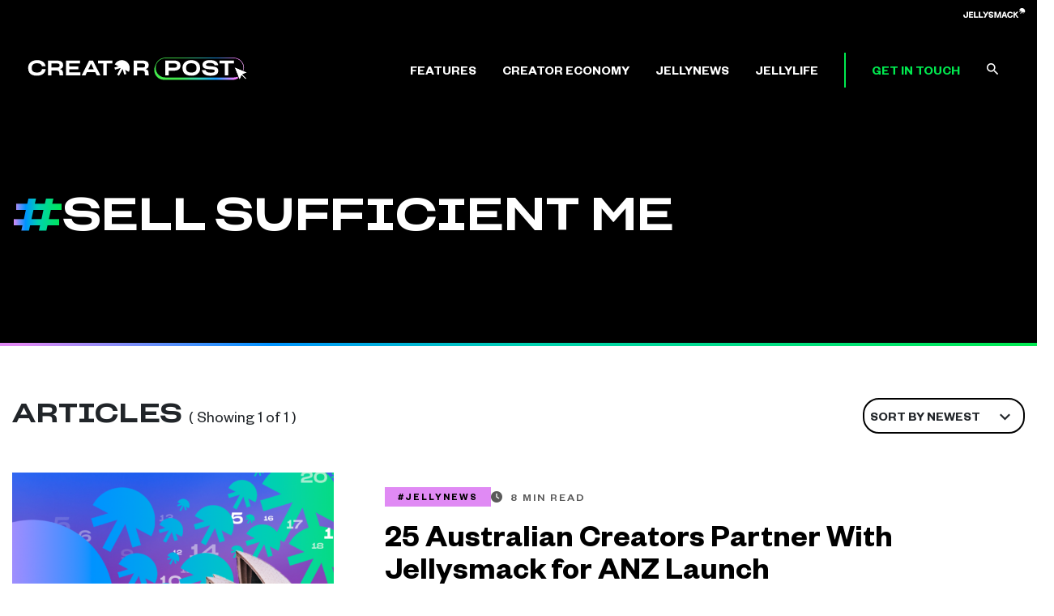

--- FILE ---
content_type: text/html; charset=UTF-8
request_url: https://blog.jellysmack.com/tag/sell-sufficient-me/
body_size: 9941
content:
<!DOCTYPE html>
<html lang="en-US">
<head>
	<meta charset="UTF-8">
	<meta name="viewport" content="width=device-width, initial-scale=1, shrink-to-fit=no">
	<link rel="profile" href="http://gmpg.org/xfn/11">
	<meta name='robots' content='index, follow, max-image-preview:large, max-snippet:-1, max-video-preview:-1' />
	<style>img:is([sizes="auto" i], [sizes^="auto," i]) { contain-intrinsic-size: 3000px 1500px }</style>
	
	<!-- This site is optimized with the Yoast SEO plugin v26.6 - https://yoast.com/wordpress/plugins/seo/ -->
	<title>Sell Sufficient Me Archives - Creator Post</title>
	<link rel="canonical" href="https://blog.jellysmack.com/tag/sell-sufficient-me/" />
	<meta property="og:locale" content="en_US" />
	<meta property="og:type" content="article" />
	<meta property="og:title" content="Sell Sufficient Me Archives - Creator Post" />
	<meta property="og:url" content="https://blog.jellysmack.com/tag/sell-sufficient-me/" />
	<meta property="og:site_name" content="Creator Post" />
	<meta name="twitter:card" content="summary_large_image" />
	<script type="application/ld+json" class="yoast-schema-graph">{"@context":"https://schema.org","@graph":[{"@type":"CollectionPage","@id":"https://blog.jellysmack.com/tag/sell-sufficient-me/","url":"https://blog.jellysmack.com/tag/sell-sufficient-me/","name":"Sell Sufficient Me Archives - Creator Post","isPartOf":{"@id":"https://blog.jellysmack.com/#website"},"primaryImageOfPage":{"@id":"https://blog.jellysmack.com/tag/sell-sufficient-me/#primaryimage"},"image":{"@id":"https://blog.jellysmack.com/tag/sell-sufficient-me/#primaryimage"},"thumbnailUrl":"https://blog.jellysmack.com/wp-content/uploads/sites/2/2022/04/JS-Blog-0214-Australia-1-2.png","breadcrumb":{"@id":"https://blog.jellysmack.com/tag/sell-sufficient-me/#breadcrumb"},"inLanguage":"en-US"},{"@type":"ImageObject","inLanguage":"en-US","@id":"https://blog.jellysmack.com/tag/sell-sufficient-me/#primaryimage","url":"https://blog.jellysmack.com/wp-content/uploads/sites/2/2022/04/JS-Blog-0214-Australia-1-2.png","contentUrl":"https://blog.jellysmack.com/wp-content/uploads/sites/2/2022/04/JS-Blog-0214-Australia-1-2.png","width":1054,"height":512,"caption":"Sydney Opera House against a Jellysmack rainbow gradient and Jellysmck jellyfish icons"},{"@type":"BreadcrumbList","@id":"https://blog.jellysmack.com/tag/sell-sufficient-me/#breadcrumb","itemListElement":[{"@type":"ListItem","position":1,"name":"Home","item":"https://blog.jellysmack.com/"},{"@type":"ListItem","position":2,"name":"Sell Sufficient Me"}]},{"@type":"WebSite","@id":"https://blog.jellysmack.com/#website","url":"https://blog.jellysmack.com/","name":"Creator Post","description":"The Creator Post, powered by Jellysmack, is your go-to source for all things Jellysmack and creator economy related.","publisher":{"@id":"https://blog.jellysmack.com/#organization"},"potentialAction":[{"@type":"SearchAction","target":{"@type":"EntryPoint","urlTemplate":"https://blog.jellysmack.com/?s={search_term_string}"},"query-input":{"@type":"PropertyValueSpecification","valueRequired":true,"valueName":"search_term_string"}}],"inLanguage":"en-US"},{"@type":"Organization","@id":"https://blog.jellysmack.com/#organization","name":"Creator Post","url":"https://blog.jellysmack.com/","logo":{"@type":"ImageObject","inLanguage":"en-US","@id":"https://blog.jellysmack.com/#/schema/logo/image/","url":"https://blog.jellysmack.com/wp-content/uploads/sites/2/2022/04/JEL_CreatorPost_Logo_Version2_WHITE.svg","contentUrl":"https://blog.jellysmack.com/wp-content/uploads/sites/2/2022/04/JEL_CreatorPost_Logo_Version2_WHITE.svg","width":1080,"height":200,"caption":"Creator Post"},"image":{"@id":"https://blog.jellysmack.com/#/schema/logo/image/"}}]}</script>
	<!-- / Yoast SEO plugin. -->


<link rel="alternate" type="application/rss+xml" title="Creator Post &raquo; Feed" href="https://blog.jellysmack.com/feed/" />
<link rel="alternate" type="application/rss+xml" title="Creator Post &raquo; Comments Feed" href="https://blog.jellysmack.com/comments/feed/" />
<link rel="alternate" type="application/rss+xml" title="Creator Post &raquo; Sell Sufficient Me Tag Feed" href="https://blog.jellysmack.com/tag/sell-sufficient-me/feed/" />
<script>
window._wpemojiSettings = {"baseUrl":"https:\/\/s.w.org\/images\/core\/emoji\/16.0.1\/72x72\/","ext":".png","svgUrl":"https:\/\/s.w.org\/images\/core\/emoji\/16.0.1\/svg\/","svgExt":".svg","source":{"concatemoji":"https:\/\/blog.jellysmack.com\/wp-includes\/js\/wp-emoji-release.min.js?ver=6.8.3"}};
/*! This file is auto-generated */
!function(s,n){var o,i,e;function c(e){try{var t={supportTests:e,timestamp:(new Date).valueOf()};sessionStorage.setItem(o,JSON.stringify(t))}catch(e){}}function p(e,t,n){e.clearRect(0,0,e.canvas.width,e.canvas.height),e.fillText(t,0,0);var t=new Uint32Array(e.getImageData(0,0,e.canvas.width,e.canvas.height).data),a=(e.clearRect(0,0,e.canvas.width,e.canvas.height),e.fillText(n,0,0),new Uint32Array(e.getImageData(0,0,e.canvas.width,e.canvas.height).data));return t.every(function(e,t){return e===a[t]})}function u(e,t){e.clearRect(0,0,e.canvas.width,e.canvas.height),e.fillText(t,0,0);for(var n=e.getImageData(16,16,1,1),a=0;a<n.data.length;a++)if(0!==n.data[a])return!1;return!0}function f(e,t,n,a){switch(t){case"flag":return n(e,"\ud83c\udff3\ufe0f\u200d\u26a7\ufe0f","\ud83c\udff3\ufe0f\u200b\u26a7\ufe0f")?!1:!n(e,"\ud83c\udde8\ud83c\uddf6","\ud83c\udde8\u200b\ud83c\uddf6")&&!n(e,"\ud83c\udff4\udb40\udc67\udb40\udc62\udb40\udc65\udb40\udc6e\udb40\udc67\udb40\udc7f","\ud83c\udff4\u200b\udb40\udc67\u200b\udb40\udc62\u200b\udb40\udc65\u200b\udb40\udc6e\u200b\udb40\udc67\u200b\udb40\udc7f");case"emoji":return!a(e,"\ud83e\udedf")}return!1}function g(e,t,n,a){var r="undefined"!=typeof WorkerGlobalScope&&self instanceof WorkerGlobalScope?new OffscreenCanvas(300,150):s.createElement("canvas"),o=r.getContext("2d",{willReadFrequently:!0}),i=(o.textBaseline="top",o.font="600 32px Arial",{});return e.forEach(function(e){i[e]=t(o,e,n,a)}),i}function t(e){var t=s.createElement("script");t.src=e,t.defer=!0,s.head.appendChild(t)}"undefined"!=typeof Promise&&(o="wpEmojiSettingsSupports",i=["flag","emoji"],n.supports={everything:!0,everythingExceptFlag:!0},e=new Promise(function(e){s.addEventListener("DOMContentLoaded",e,{once:!0})}),new Promise(function(t){var n=function(){try{var e=JSON.parse(sessionStorage.getItem(o));if("object"==typeof e&&"number"==typeof e.timestamp&&(new Date).valueOf()<e.timestamp+604800&&"object"==typeof e.supportTests)return e.supportTests}catch(e){}return null}();if(!n){if("undefined"!=typeof Worker&&"undefined"!=typeof OffscreenCanvas&&"undefined"!=typeof URL&&URL.createObjectURL&&"undefined"!=typeof Blob)try{var e="postMessage("+g.toString()+"("+[JSON.stringify(i),f.toString(),p.toString(),u.toString()].join(",")+"));",a=new Blob([e],{type:"text/javascript"}),r=new Worker(URL.createObjectURL(a),{name:"wpTestEmojiSupports"});return void(r.onmessage=function(e){c(n=e.data),r.terminate(),t(n)})}catch(e){}c(n=g(i,f,p,u))}t(n)}).then(function(e){for(var t in e)n.supports[t]=e[t],n.supports.everything=n.supports.everything&&n.supports[t],"flag"!==t&&(n.supports.everythingExceptFlag=n.supports.everythingExceptFlag&&n.supports[t]);n.supports.everythingExceptFlag=n.supports.everythingExceptFlag&&!n.supports.flag,n.DOMReady=!1,n.readyCallback=function(){n.DOMReady=!0}}).then(function(){return e}).then(function(){var e;n.supports.everything||(n.readyCallback(),(e=n.source||{}).concatemoji?t(e.concatemoji):e.wpemoji&&e.twemoji&&(t(e.twemoji),t(e.wpemoji)))}))}((window,document),window._wpemojiSettings);
</script>
<style id='wp-emoji-styles-inline-css'>

	img.wp-smiley, img.emoji {
		display: inline !important;
		border: none !important;
		box-shadow: none !important;
		height: 1em !important;
		width: 1em !important;
		margin: 0 0.07em !important;
		vertical-align: -0.1em !important;
		background: none !important;
		padding: 0 !important;
	}
</style>
<link rel='stylesheet' id='wp-block-library-css' href='https://blog.jellysmack.com/wp-includes/css/dist/block-library/style.min.css?ver=6.8.3' media='all' />
<style id='classic-theme-styles-inline-css'>
/*! This file is auto-generated */
.wp-block-button__link{color:#fff;background-color:#32373c;border-radius:9999px;box-shadow:none;text-decoration:none;padding:calc(.667em + 2px) calc(1.333em + 2px);font-size:1.125em}.wp-block-file__button{background:#32373c;color:#fff;text-decoration:none}
</style>
<style id='global-styles-inline-css'>
:root{--wp--preset--aspect-ratio--square: 1;--wp--preset--aspect-ratio--4-3: 4/3;--wp--preset--aspect-ratio--3-4: 3/4;--wp--preset--aspect-ratio--3-2: 3/2;--wp--preset--aspect-ratio--2-3: 2/3;--wp--preset--aspect-ratio--16-9: 16/9;--wp--preset--aspect-ratio--9-16: 9/16;--wp--preset--color--black: #000000;--wp--preset--color--cyan-bluish-gray: #abb8c3;--wp--preset--color--white: #FFF;--wp--preset--color--pale-pink: #f78da7;--wp--preset--color--vivid-red: #cf2e2e;--wp--preset--color--luminous-vivid-orange: #ff6900;--wp--preset--color--luminous-vivid-amber: #fcb900;--wp--preset--color--light-green-cyan: #7bdcb5;--wp--preset--color--vivid-green-cyan: #00d084;--wp--preset--color--pale-cyan-blue: #8ed1fc;--wp--preset--color--vivid-cyan-blue: #0693e3;--wp--preset--color--vivid-purple: #9b51e0;--wp--preset--color--blue: #007bff;--wp--preset--color--indigo: #6610f2;--wp--preset--color--purple: #6f42c1;--wp--preset--color--pink: #e83e8c;--wp--preset--color--red: #dc3545;--wp--preset--color--orange: #fd7e14;--wp--preset--color--yellow: #ffc107;--wp--preset--color--green: #28a745;--wp--preset--color--teal: #20c997;--wp--preset--color--cyan: #17a2b8;--wp--preset--color--gray: #6c757d;--wp--preset--color--gray-dark: #343a40;--wp--preset--gradient--vivid-cyan-blue-to-vivid-purple: linear-gradient(135deg,rgba(6,147,227,1) 0%,rgb(155,81,224) 100%);--wp--preset--gradient--light-green-cyan-to-vivid-green-cyan: linear-gradient(135deg,rgb(122,220,180) 0%,rgb(0,208,130) 100%);--wp--preset--gradient--luminous-vivid-amber-to-luminous-vivid-orange: linear-gradient(135deg,rgba(252,185,0,1) 0%,rgba(255,105,0,1) 100%);--wp--preset--gradient--luminous-vivid-orange-to-vivid-red: linear-gradient(135deg,rgba(255,105,0,1) 0%,rgb(207,46,46) 100%);--wp--preset--gradient--very-light-gray-to-cyan-bluish-gray: linear-gradient(135deg,rgb(238,238,238) 0%,rgb(169,184,195) 100%);--wp--preset--gradient--cool-to-warm-spectrum: linear-gradient(135deg,rgb(74,234,220) 0%,rgb(151,120,209) 20%,rgb(207,42,186) 40%,rgb(238,44,130) 60%,rgb(251,105,98) 80%,rgb(254,248,76) 100%);--wp--preset--gradient--blush-light-purple: linear-gradient(135deg,rgb(255,206,236) 0%,rgb(152,150,240) 100%);--wp--preset--gradient--blush-bordeaux: linear-gradient(135deg,rgb(254,205,165) 0%,rgb(254,45,45) 50%,rgb(107,0,62) 100%);--wp--preset--gradient--luminous-dusk: linear-gradient(135deg,rgb(255,203,112) 0%,rgb(199,81,192) 50%,rgb(65,88,208) 100%);--wp--preset--gradient--pale-ocean: linear-gradient(135deg,rgb(255,245,203) 0%,rgb(182,227,212) 50%,rgb(51,167,181) 100%);--wp--preset--gradient--electric-grass: linear-gradient(135deg,rgb(202,248,128) 0%,rgb(113,206,126) 100%);--wp--preset--gradient--midnight: linear-gradient(135deg,rgb(2,3,129) 0%,rgb(40,116,252) 100%);--wp--preset--font-size--small: 13px;--wp--preset--font-size--medium: 20px;--wp--preset--font-size--large: 36px;--wp--preset--font-size--x-large: 42px;--wp--preset--spacing--20: 0.44rem;--wp--preset--spacing--30: 0.67rem;--wp--preset--spacing--40: 1rem;--wp--preset--spacing--50: 1.5rem;--wp--preset--spacing--60: 2.25rem;--wp--preset--spacing--70: 3.38rem;--wp--preset--spacing--80: 5.06rem;--wp--preset--shadow--natural: 6px 6px 9px rgba(0, 0, 0, 0.2);--wp--preset--shadow--deep: 12px 12px 50px rgba(0, 0, 0, 0.4);--wp--preset--shadow--sharp: 6px 6px 0px rgba(0, 0, 0, 0.2);--wp--preset--shadow--outlined: 6px 6px 0px -3px rgba(255, 255, 255, 1), 6px 6px rgba(0, 0, 0, 1);--wp--preset--shadow--crisp: 6px 6px 0px rgba(0, 0, 0, 1);}:where(.is-layout-flex){gap: 0.5em;}:where(.is-layout-grid){gap: 0.5em;}body .is-layout-flex{display: flex;}.is-layout-flex{flex-wrap: wrap;align-items: center;}.is-layout-flex > :is(*, div){margin: 0;}body .is-layout-grid{display: grid;}.is-layout-grid > :is(*, div){margin: 0;}:where(.wp-block-columns.is-layout-flex){gap: 2em;}:where(.wp-block-columns.is-layout-grid){gap: 2em;}:where(.wp-block-post-template.is-layout-flex){gap: 1.25em;}:where(.wp-block-post-template.is-layout-grid){gap: 1.25em;}.has-black-color{color: var(--wp--preset--color--black) !important;}.has-cyan-bluish-gray-color{color: var(--wp--preset--color--cyan-bluish-gray) !important;}.has-white-color{color: var(--wp--preset--color--white) !important;}.has-pale-pink-color{color: var(--wp--preset--color--pale-pink) !important;}.has-vivid-red-color{color: var(--wp--preset--color--vivid-red) !important;}.has-luminous-vivid-orange-color{color: var(--wp--preset--color--luminous-vivid-orange) !important;}.has-luminous-vivid-amber-color{color: var(--wp--preset--color--luminous-vivid-amber) !important;}.has-light-green-cyan-color{color: var(--wp--preset--color--light-green-cyan) !important;}.has-vivid-green-cyan-color{color: var(--wp--preset--color--vivid-green-cyan) !important;}.has-pale-cyan-blue-color{color: var(--wp--preset--color--pale-cyan-blue) !important;}.has-vivid-cyan-blue-color{color: var(--wp--preset--color--vivid-cyan-blue) !important;}.has-vivid-purple-color{color: var(--wp--preset--color--vivid-purple) !important;}.has-black-background-color{background-color: var(--wp--preset--color--black) !important;}.has-cyan-bluish-gray-background-color{background-color: var(--wp--preset--color--cyan-bluish-gray) !important;}.has-white-background-color{background-color: var(--wp--preset--color--white) !important;}.has-pale-pink-background-color{background-color: var(--wp--preset--color--pale-pink) !important;}.has-vivid-red-background-color{background-color: var(--wp--preset--color--vivid-red) !important;}.has-luminous-vivid-orange-background-color{background-color: var(--wp--preset--color--luminous-vivid-orange) !important;}.has-luminous-vivid-amber-background-color{background-color: var(--wp--preset--color--luminous-vivid-amber) !important;}.has-light-green-cyan-background-color{background-color: var(--wp--preset--color--light-green-cyan) !important;}.has-vivid-green-cyan-background-color{background-color: var(--wp--preset--color--vivid-green-cyan) !important;}.has-pale-cyan-blue-background-color{background-color: var(--wp--preset--color--pale-cyan-blue) !important;}.has-vivid-cyan-blue-background-color{background-color: var(--wp--preset--color--vivid-cyan-blue) !important;}.has-vivid-purple-background-color{background-color: var(--wp--preset--color--vivid-purple) !important;}.has-black-border-color{border-color: var(--wp--preset--color--black) !important;}.has-cyan-bluish-gray-border-color{border-color: var(--wp--preset--color--cyan-bluish-gray) !important;}.has-white-border-color{border-color: var(--wp--preset--color--white) !important;}.has-pale-pink-border-color{border-color: var(--wp--preset--color--pale-pink) !important;}.has-vivid-red-border-color{border-color: var(--wp--preset--color--vivid-red) !important;}.has-luminous-vivid-orange-border-color{border-color: var(--wp--preset--color--luminous-vivid-orange) !important;}.has-luminous-vivid-amber-border-color{border-color: var(--wp--preset--color--luminous-vivid-amber) !important;}.has-light-green-cyan-border-color{border-color: var(--wp--preset--color--light-green-cyan) !important;}.has-vivid-green-cyan-border-color{border-color: var(--wp--preset--color--vivid-green-cyan) !important;}.has-pale-cyan-blue-border-color{border-color: var(--wp--preset--color--pale-cyan-blue) !important;}.has-vivid-cyan-blue-border-color{border-color: var(--wp--preset--color--vivid-cyan-blue) !important;}.has-vivid-purple-border-color{border-color: var(--wp--preset--color--vivid-purple) !important;}.has-vivid-cyan-blue-to-vivid-purple-gradient-background{background: var(--wp--preset--gradient--vivid-cyan-blue-to-vivid-purple) !important;}.has-light-green-cyan-to-vivid-green-cyan-gradient-background{background: var(--wp--preset--gradient--light-green-cyan-to-vivid-green-cyan) !important;}.has-luminous-vivid-amber-to-luminous-vivid-orange-gradient-background{background: var(--wp--preset--gradient--luminous-vivid-amber-to-luminous-vivid-orange) !important;}.has-luminous-vivid-orange-to-vivid-red-gradient-background{background: var(--wp--preset--gradient--luminous-vivid-orange-to-vivid-red) !important;}.has-very-light-gray-to-cyan-bluish-gray-gradient-background{background: var(--wp--preset--gradient--very-light-gray-to-cyan-bluish-gray) !important;}.has-cool-to-warm-spectrum-gradient-background{background: var(--wp--preset--gradient--cool-to-warm-spectrum) !important;}.has-blush-light-purple-gradient-background{background: var(--wp--preset--gradient--blush-light-purple) !important;}.has-blush-bordeaux-gradient-background{background: var(--wp--preset--gradient--blush-bordeaux) !important;}.has-luminous-dusk-gradient-background{background: var(--wp--preset--gradient--luminous-dusk) !important;}.has-pale-ocean-gradient-background{background: var(--wp--preset--gradient--pale-ocean) !important;}.has-electric-grass-gradient-background{background: var(--wp--preset--gradient--electric-grass) !important;}.has-midnight-gradient-background{background: var(--wp--preset--gradient--midnight) !important;}.has-small-font-size{font-size: var(--wp--preset--font-size--small) !important;}.has-medium-font-size{font-size: var(--wp--preset--font-size--medium) !important;}.has-large-font-size{font-size: var(--wp--preset--font-size--large) !important;}.has-x-large-font-size{font-size: var(--wp--preset--font-size--x-large) !important;}
:where(.wp-block-post-template.is-layout-flex){gap: 1.25em;}:where(.wp-block-post-template.is-layout-grid){gap: 1.25em;}
:where(.wp-block-columns.is-layout-flex){gap: 2em;}:where(.wp-block-columns.is-layout-grid){gap: 2em;}
:root :where(.wp-block-pullquote){font-size: 1.5em;line-height: 1.6;}
</style>
<link rel='stylesheet' id='contact-form-7-css' href='https://blog.jellysmack.com/wp-content/plugins/contact-form-7/includes/css/styles.css?ver=6.1.4' media='all' />
<link rel='stylesheet' id='havas-child-styles-css' href='https://blog.jellysmack.com/wp-content/themes/havas-2020-child-blog/css/child-theme.min.css?ver=2.0.1' media='all' />
<script src="https://blog.jellysmack.com/wp-includes/js/jquery/jquery.min.js?ver=3.7.1" id="jquery-core-js"></script>
<script src="https://blog.jellysmack.com/wp-includes/js/jquery/jquery-migrate.min.js?ver=3.4.1" id="jquery-migrate-js"></script>
<link rel="https://api.w.org/" href="https://blog.jellysmack.com/wp-json/" /><link rel="alternate" title="JSON" type="application/json" href="https://blog.jellysmack.com/wp-json/wp/v2/tags/60" /><link rel="EditURI" type="application/rsd+xml" title="RSD" href="https://blog.jellysmack.com/xmlrpc.php?rsd" />
<meta name="mobile-web-app-capable" content="yes">
<meta name="apple-mobile-web-app-capable" content="yes">
<meta name="apple-mobile-web-app-title" content="Creator Post - The Creator Post, powered by Jellysmack, is your go-to source for all things Jellysmack and creator economy related.">
<link rel="icon" href="https://blog.jellysmack.com/wp-content/uploads/sites/2/2022/04/cropped-JEL_Symbol_RGB_Black-32x32.png" sizes="32x32" />
<link rel="icon" href="https://blog.jellysmack.com/wp-content/uploads/sites/2/2022/04/cropped-JEL_Symbol_RGB_Black-192x192.png" sizes="192x192" />
<link rel="apple-touch-icon" href="https://blog.jellysmack.com/wp-content/uploads/sites/2/2022/04/cropped-JEL_Symbol_RGB_Black-180x180.png" />
<meta name="msapplication-TileImage" content="https://blog.jellysmack.com/wp-content/uploads/sites/2/2022/04/cropped-JEL_Symbol_RGB_Black-270x270.png" />
	<!-- Google Tag Manager -->
<script>(function(w,d,s,l,i){w[l]=w[l]||[];w[l].push({'gtm.start':
new Date().getTime(),event:'gtm.js'});var f=d.getElementsByTagName(s)[0],
j=d.createElement(s),dl=l!='dataLayer'?'&amp;l='+l:'';j.async=true;j.src=
'https://www.googletagmanager.com/gtm.js?id='+i+dl;f.parentNode.insertBefore(j,f);
})(window,document,'script','dataLayer','GTM-NK8L9XQ');</script>
<!-- End Google Tag Manager -->
</head>

<body class="archive tag tag-sell-sufficient-me tag-60 wp-custom-logo wp-embed-responsive wp-theme-havas-2022 wp-child-theme-havas-2020-child-blog group-blog hfeed havas-has-sidebar" itemscope itemtype="http://schema.org/WebSite">
<!-- Google Tag Manager (noscript) -->
<noscript><iframe></iframe></noscript>
<!-- End Google Tag Manager (noscript) --><div class="site position-relative bg-black bg-white" id="page">
	<div class="havas-top-bar position-relative bg-black text-light d-none d-xl-block">
		<div class="container">
			<div class="row ">
				<div class="col-auto ml-auto pt-1">
					<a href="https://jellysmack.com/">
						<i class="havas-icon-logo text-white"></i>
					</a>
									</div>
			</div>
		</div>
	</div>
	<!-- ******************* The Navbar Area ******************* -->
	<header id="wrapper-navbar" class="sticky-top">

		<a class="skip-link sr-only sr-only-focusable" href="#content">Skip to content</a>

		
<nav id="main-nav" class="navbar navbar-expand-xl navbar-dark bg-primary py-4" aria-labelledby="main-nav-label">

	<h2 id="main-nav-label" class="screen-reader-text">
		Main Navigation	</h2>


	<div class="container">

		<!-- Your site title as branding in the menu -->
		<a href="https://blog.jellysmack.com/" class="navbar-brand custom-logo-link" rel="home"><img width="1080" height="200" src="https://blog.jellysmack.com/wp-content/uploads/sites/2/2022/04/JEL_CreatorPost_Logo_Version2_WHITE.svg" class="img-fluid" alt="Creator Post logo with mouse button hovering over" decoding="async" fetchpriority="high" /></a>		<!-- end custom logo -->

		<button class="navbar-toggler" type="button" data-toggle="collapse" data-target="#navbarNavDropdown" aria-controls="navbarNavDropdown" aria-expanded="false" aria-label="Toggle navigation">
			<span class="navbar-toggler-icon"></span>
		</button>

		<!-- The WordPress Menu goes here -->
		<div id="navbarNavDropdown" class="collapse navbar-collapse"><ul id="main-menu" class="navbar-nav ml-auto align-items-baseline"><li itemscope="itemscope" itemtype="https://www.schema.org/SiteNavigationElement" id="menu-item-249" class="menu-item menu-item-type-taxonomy menu-item-object-category menu-item-249 nav-item"><a title="FEATURES" href="https://blog.jellysmack.com/category/features/" class="nav-link">FEATURES</a></li>
<li itemscope="itemscope" itemtype="https://www.schema.org/SiteNavigationElement" id="menu-item-248" class="menu-item menu-item-type-taxonomy menu-item-object-category menu-item-248 nav-item"><a title="CREATOR ECONOMY" href="https://blog.jellysmack.com/category/creator-economy/" class="nav-link">CREATOR ECONOMY</a></li>
<li itemscope="itemscope" itemtype="https://www.schema.org/SiteNavigationElement" id="menu-item-250" class="menu-item menu-item-type-taxonomy menu-item-object-category menu-item-250 nav-item"><a title="JELLYNEWS" href="https://blog.jellysmack.com/category/jellynews/" class="nav-link">JELLYNEWS</a></li>
<li itemscope="itemscope" itemtype="https://www.schema.org/SiteNavigationElement" id="menu-item-252" class="menu-item menu-item-type-taxonomy menu-item-object-category menu-item-252 nav-item"><a title="JELLYLIFE" href="https://blog.jellysmack.com/category/jellylife/" class="nav-link">JELLYLIFE</a></li>
<li itemscope="itemscope" itemtype="https://www.schema.org/SiteNavigationElement" id="menu-item-253" class="menu-item menu-item-type-custom menu-item-object-custom menu-item-253 nav-item"><a title="GET IN TOUCH" href="https://jellysmack.com/getintouch/" class="nav-link">GET IN TOUCH</a></li>
<li class="menu-item havas-header-search position-relative">
					<a href="#" class="nav-link d-none d-xl-block"><i class="havas-icon-search havas-toggle-search"></i></a>
					<div class="havas-search-form position-absolute">
						<form class="p-lg-3 p-2 d-flex bg-white justify-content-between" role="search" method="get" id="searchform" action="https://blog.jellysmack.com/" >
							<button class="bg-transparent pl-0 border-0 " type="submit"><i class="align-middle havas-icon-search text-black"></i></button>
							<input class="border-0 w-100 bg-white" type="search" name="s" value=""/>
							<a href="#" class="text-decoration-none d-none d-xl-block"><i class="align-middle havas-icon-close havas-toggle-search"></i></a>
						</form>
					</div>
				</li><li class="menu-item havas-js-menu-item d-flex flex-column d-xl-none w-100">
					<a href="https://jellysmack.com/">
						<i class="havas-icon-logo text-white"></i>
					</a>
					
				</li></ul></div>
	</div><!-- .container -->

</nav><!-- .site-navigation -->

	</header><!-- #wrapper-navbar end -->

<div class="wrapper bg-white" id="archive-wrapper">

	<div id="content" tabindex="-1">

		<header class="page-header container-fluid d-flex justify-content-center align-items-left flex-column havas-gradient">
			<h1 class="page-title text-uppercase container">
				<span class="havas-hashtag">#</span>Sell Sufficient Me			</h1>
					</header><!-- .page-header -->
		<div class="havas-divider page-header-divider mb-6 havas-gradient"></div>

		<main class="site-main container" id="main">
			<div class="row">
									<div class="col-12 mb-5 d-flex justify-content-between flex-md-row flex-column">
						<h3 class="mb-4 mb-md-0">
							ARTICLES							<small class="font-founders h6 font-weight-normal">(
								Showing 1 of 1								)</small> 
						</h3>
					<div class="dropdown havas-sortby">
		<button class="btn havas-btn dropdown-toggle w-100" type="button" id="dropdownMenuButton" data-toggle="dropdown" aria-haspopup="true" aria-expanded="false"><i class="havas-icon-down"></i>SORT BY Newest</button>
		<div class="dropdown-menu" aria-labelledby="dropdownMenuButton"><a class="dropdown-item" href="https://blog.jellysmack.com/tag/sell-sufficient-me/?order=ASC&amp;orderby=date">Oldest</a></div>
	  </div>					</div>
					
<article class="col-12 havas-list-post mb-4 mb-md-6 havas-purple post-272 post type-post status-publish format-standard has-post-thumbnail hentry category-jellynews tag-andys-fishing-wild-cook tag-anz tag-australian-creators tag-australian-youtube-creators tag-beautyklove tag-bigstackd-casting tag-bin-living-with-big-b tag-cavy-fishing tag-creator-program tag-cupcake-savvy-kitchen tag-eddievr tag-eystreem tag-ezechiel-ritchie tag-flying-the-nest tag-gilly-kube tag-going-global tag-how-ridiculous tag-howtobasic tag-indigo-traveller tag-jazza tag-joshdub tag-mully tag-nela-zisser tag-new-zealand-creators tag-pask-makes tag-sammit tag-sell-sufficient-me tag-sheleeart tag-tanner tag-tigertomato tag-vincenzos-plate tag-whippy" id="post-272">
	<div class="row align-items-center">
		<div class="col-md-4 col-12">
			<a href="https://blog.jellysmack.com/top-australian-creators-international-expansion/">
				<img width="628" height="421" src="https://blog.jellysmack.com/wp-content/uploads/sites/2/2022/04/JS-Blog-0214-Australia-1-2-628x421.png" class="attachment-medium_large size-medium_large wp-post-image" alt="Sydney Opera House against a Jellysmack rainbow gradient and Jellysmck jellyfish icons" decoding="async" />			</a>	
		</div>
		<div class="col-md-8 col-12 entry-wrap pl-md-5">
			<header class="entry-header">
									<div class="entry-meta mt-4 mt-md-0">
						<div class="havas-post-meta d-flex align-items-center "><a class="havas-category-box text-uppercase" href="https://blog.jellysmack.com/category/jellynews/">#Jellynews</a><div class="havas-read-time"><i class="havas-icon-clock"></i> 8 MIN READ</div></div>					</div><!-- .entry-meta -->
								<h2 class="entry-title mt-4 mb-0 font-founders font-weight-bold"><a href="https://blog.jellysmack.com/top-australian-creators-international-expansion/" rel="bookmark" class="havas-underline">25 Australian Creators Partner With Jellysmack for ANZ Launch</a></h2>			</header><!-- .entry-header -->

			<div class="havas-divider"></div>

			<div class="entry-content">
				<p>The global creator company entered the booming ANZ content market in October 2021. </p>
			</div><!-- .entry-content -->
		</div>
	</div>

</article><!-- #post-## -->
			</div><!-- .row -->

			
		</main><!-- #main -->

	</div><!-- #content -->

</div><!-- #archive-wrapper -->


	<div class="container breakout bg-breakout text-dark mt-auto px-0 py-5 newsletter-footer">
		<div class="row mx-0"><div class="col-12">
			<div id="block-7" class="newsletter-widget widget_block">
<div class="wp-block-columns break-down-lg mb-0 is-layout-flex wp-container-core-columns-is-layout-9d6595d7 wp-block-columns-is-layout-flex">
<div class="wp-block-column is-layout-flow wp-block-column-is-layout-flow" style="flex-basis:75%">
<h4 class="text-sharp text-uppercase wp-block-heading" id="email-subscribe">Hit that subscribe button</h4>



<p class="mb-1 has-medium-font-size">We send the best emails.</p>


<p>
<div class="wpcf7 no-js" id="wpcf7-f218-o1" lang="en-US" dir="ltr" data-wpcf7-id="218">
<div class="screen-reader-response"><p role="status" aria-live="polite" aria-atomic="true"></p> <ul></ul></div>
<form action="/tag/sell-sufficient-me/#wpcf7-f218-o1" method="post" class="wpcf7-form init" aria-label="Contact form" novalidate="novalidate" data-status="init">
<fieldset class="hidden-fields-container"><input type="hidden" name="_wpcf7" value="218" /><input type="hidden" name="_wpcf7_version" value="6.1.4" /><input type="hidden" name="_wpcf7_locale" value="en_US" /><input type="hidden" name="_wpcf7_unit_tag" value="wpcf7-f218-o1" /><input type="hidden" name="_wpcf7_container_post" value="0" /><input type="hidden" name="_wpcf7_posted_data_hash" value="" />
</fieldset>
<input class="wpcf7-form-control wpcf7-hidden" value="api" type="hidden" name="trigger" />
<p><label for="your-email" class="sr-only">Email</label><span class="wpcf7-form-control-wrap" data-name="email"><input size="40" maxlength="400" class="wpcf7-form-control wpcf7-email wpcf7-validates-as-required wpcf7-text wpcf7-validates-as-email wp-100" id="your-email" aria-required="true" aria-invalid="false" placeholder="Enter your email address" value="" type="email" name="email" /></span><button id='submit' class='wpcf7-form-control wpcf7-submit havas-btn btn havas-btn-black-gradient'>SUBSCRIBE<span class="havas-btn-arrows"><i class="havas-icon-js-symbol"></i></span><span class="havas-btn-follower"></span></button>
</p><div class="wpcf7-response-output" aria-hidden="true"></div>
</form>
</div>
</p>



<p>By signing up you agree to receive communications via email.<br>For more information please refer to our <a href="https://jellysmackdev.wpengine.com/privacy-policy/" data-type="page" data-id="3" class="text-dark">Privacy Policy</a>.</p>
</div>



<div class="wp-block-column is-layout-flow wp-block-column-is-layout-flow"></div>
</div>
</div><!-- .newsletter-widget -->		</div></div>
	</div>

</div>

<div class="wrapper bg-white text-dark w-100 pb-0" id="wrapper-footer">
	<div class="container">
		<div class="row">
							<div class="col-12 col-md-7">
						<div class="go-bigger">
							<img src="https://blog.jellysmack.com/wp-content/themes/havas-2020-child-blog/img/GoBigger_Full.svg" class="img-fluid" />
						</div>
						<div id="block-12" class="footer-widget widget_block">
<div class="wp-block-columns is-layout-flex wp-container-core-columns-is-layout-9d6595d7 wp-block-columns-is-layout-flex">
<div class="wp-block-column is-layout-flow wp-block-column-is-layout-flow"></div>
</div>
</div><!-- .footer-widget --><div id="block-5" class="footer-widget widget_block">
<div class="wp-block-group"><div class="wp-block-group__inner-container is-layout-flow wp-block-group-is-layout-flow">
<div class="wp-block-columns is-layout-flex wp-container-core-columns-is-layout-9d6595d7 wp-block-columns-is-layout-flex">
<div class="wp-block-column is-layout-flow wp-block-column-is-layout-flow"></div>



<div class="wp-block-column is-layout-flow wp-block-column-is-layout-flow">
<div class="wp-block-buttons justify-content-start justify-content-md-end is-horizontal is-content-justification-right is-layout-flex wp-container-core-buttons-is-layout-ae2fe186 wp-block-buttons-is-layout-flex">
<div class="wp-block-button"><a class="wp-block-button__link" href="https://jellysmack.com/getintouch/">GET IN TOUCH<span class="havas-btn-arrows">
				<i class="havas-icon-js-symbol"></i>
				</span><span class="havas-btn-follower"></span></a></div>
</div>
</div>
</div>
</div></div>
</div><!-- .footer-widget -->					</div>
			
							<div class="col-12 col-md-4 ml-auto footer-menu-section">
					<a class="text-decoration-none" href="https://jellysmack.com/">
						<i class="havas-icon-logo havas-logo mb-5 mt-5 mt-md-0 d-block"></i>
					</a>

					<div id="block-8" class="footer-widget widget_block">
<div class="wp-block-columns is-layout-flex wp-container-core-columns-is-layout-9d6595d7 wp-block-columns-is-layout-flex">
<div class="wp-block-column is-layout-flow wp-block-column-is-layout-flow">
<p><a href="https://jellysmack.com/about/">About Us</a></p>



<p><a href="https://jellysmack.com/jellysmack-culture/">Culture</a></p>



<p><a href="https://jellysmack.com/faq/">FAQs</a></p>



<p><a href="https://jellysmack.com/privacy-policy/">Privacy Policy</a></p>



<p><a href="https://jellysmack.com/accessibility/" target="_blank" rel="noreferrer noopener">Accessibility</a></p>
</div>



<div class="wp-block-column is-layout-flow wp-block-column-is-layout-flow">
<p><a rel="noreferrer noopener" href="https://jobs.jellysmack.com/" target="_blank">Jobs at Jellysmack</a></p>



<p><a href="https://jellysmack.com/press-room/">Press Room</a></p>



<p><a href="https://jellysmack.com/office-locations/">Office Locations</a></p>



<p><a href="http://jellysmack.com/jellyfi">JellyFi</a></p>



<p><a rel="noreferrer noopener" href="http://www.joinjellystudio.com/" target="_blank">JellyStudio</a></p>
</div>
</div>
</div><!-- .footer-widget --><div id="nav_menu-2" class="footer-widget widget_nav_menu"><div class="menu-footer-social-container"><ul id="menu-footer-social" class="menu"><li id="menu-item-194" class="menu-item menu-item-type-custom menu-item-object-custom menu-item-194"><a href="https://www.facebook.com/jellysmack/"><i class="havas-icon-facebook-circle"></i></a></li>
<li id="menu-item-195" class="menu-item menu-item-type-custom menu-item-object-custom menu-item-195"><a href="https://www.instagram.com/jellysmack/"><i class="havas-icon-instagram-circle"></i></a></li>
<li id="menu-item-254" class="menu-item menu-item-type-custom menu-item-object-custom menu-item-254"><a href="https://www.linkedin.com/company/jellysmack/"><i class="havas-icon-linkedin-circle"></i></a></li>
<li id="menu-item-255" class="menu-item menu-item-type-custom menu-item-object-custom menu-item-255"><a href="https://twitter.com/jellysmack"><i class="havas-icon-twitter-circle"></i></a></li>
</ul></div></div><!-- .footer-widget -->				</div>
					</div>
	</div>
	<div class="bg-gradient gradient-bar"></div>
</div><!-- wrapper end -->

</div><!-- #page we need this extra closing tag here -->

<script type="speculationrules">
{"prefetch":[{"source":"document","where":{"and":[{"href_matches":"\/*"},{"not":{"href_matches":["\/wp-*.php","\/wp-admin\/*","\/wp-content\/uploads\/sites\/2\/*","\/wp-content\/*","\/wp-content\/plugins\/*","\/wp-content\/themes\/havas-2020-child-blog\/*","\/wp-content\/themes\/havas-2022\/*","\/*\\?(.+)"]}},{"not":{"selector_matches":"a[rel~=\"nofollow\"]"}},{"not":{"selector_matches":".no-prefetch, .no-prefetch a"}}]},"eagerness":"conservative"}]}
</script>
<style id='core-block-supports-inline-css'>
.wp-container-core-columns-is-layout-9d6595d7{flex-wrap:nowrap;}.wp-container-core-buttons-is-layout-ae2fe186{justify-content:flex-end;}
</style>
<script src="https://blog.jellysmack.com/wp-includes/js/dist/hooks.min.js?ver=4d63a3d491d11ffd8ac6" id="wp-hooks-js"></script>
<script src="https://blog.jellysmack.com/wp-includes/js/dist/i18n.min.js?ver=5e580eb46a90c2b997e6" id="wp-i18n-js"></script>
<script id="wp-i18n-js-after">
wp.i18n.setLocaleData( { 'text direction\u0004ltr': [ 'ltr' ] } );
</script>
<script src="https://blog.jellysmack.com/wp-content/plugins/contact-form-7/includes/swv/js/index.js?ver=6.1.4" id="swv-js"></script>
<script id="contact-form-7-js-before">
var wpcf7 = {
    "api": {
        "root": "https:\/\/blog.jellysmack.com\/wp-json\/",
        "namespace": "contact-form-7\/v1"
    },
    "cached": 1
};
</script>
<script src="https://blog.jellysmack.com/wp-content/plugins/contact-form-7/includes/js/index.js?ver=6.1.4" id="contact-form-7-js"></script>
<script src="https://blog.jellysmack.com/wp-content/themes/havas-2020-child-blog/js/child-theme.min.js?ver=2.0.1" id="havas-child-scripts-js"></script>
<script>(function(){function c(){var b=a.contentDocument||a.contentWindow.document;if(b){var d=b.createElement('script');d.innerHTML="window.__CF$cv$params={r:'9ba0f0c3f9b415db',t:'MTc2Nzc2MjU0MC4wMDAwMDA='};var a=document.createElement('script');a.nonce='';a.src='/cdn-cgi/challenge-platform/scripts/jsd/main.js';document.getElementsByTagName('head')[0].appendChild(a);";b.getElementsByTagName('head')[0].appendChild(d)}}if(document.body){var a=document.createElement('iframe');a.height=1;a.width=1;a.style.position='absolute';a.style.top=0;a.style.left=0;a.style.border='none';a.style.visibility='hidden';document.body.appendChild(a);if('loading'!==document.readyState)c();else if(window.addEventListener)document.addEventListener('DOMContentLoaded',c);else{var e=document.onreadystatechange||function(){};document.onreadystatechange=function(b){e(b);'loading'!==document.readyState&&(document.onreadystatechange=e,c())}}}})();</script></body>

</html>



--- FILE ---
content_type: text/css
request_url: https://blog.jellysmack.com/wp-content/themes/havas-2020-child-blog/css/child-theme.min.css?ver=2.0.1
body_size: 68181
content:
@charset "UTF-8";/*!
 * Bootstrap v4.6.1 (https://getbootstrap.com/)
 * Copyright 2011-2021 The Bootstrap Authors
 * Copyright 2011-2021 Twitter, Inc.
 * Licensed under MIT (https://github.com/twbs/bootstrap/blob/main/LICENSE)
 */:root{--blue:#007bff;--indigo:#6610f2;--purple:#6f42c1;--pink:#e83e8c;--red:#dc3545;--orange:#fd7e14;--yellow:#ffc107;--green:#28a745;--teal:#20c997;--cyan:#17a2b8;--white:#FFF;--gray:#6c757d;--gray-dark:#343a40;--primary:#000;--secondary:#6c757d;--success:#28a745;--info:#17a2b8;--warning:#ffc107;--danger:#dc3545;--light:#f8f9fa;--dark:#000;--black:#000;--breakpoint-xs:0;--breakpoint-sm:576px;--breakpoint-md:768px;--breakpoint-lg:992px;--breakpoint-xl:1200px;--font-family-sans-serif:-apple-system,BlinkMacSystemFont,"Segoe UI",Roboto,"Helvetica Neue",Arial,"Noto Sans","Liberation Sans",sans-serif,"Apple Color Emoji","Segoe UI Emoji","Segoe UI Symbol","Noto Color Emoji";--font-family-monospace:SFMono-Regular,Menlo,Monaco,Consolas,"Liberation Mono","Courier New",monospace}*,::after,::before{box-sizing:border-box}html{font-family:sans-serif;line-height:1.15;-webkit-text-size-adjust:100%;-webkit-tap-highlight-color:transparent}article,aside,figcaption,figure,footer,header,hgroup,main,nav,section{display:block}body{margin:0;font-family:"Founders Grotesk";font-size:1.25rem;font-weight:400;line-height:1.5;color:#212529;text-align:left;background-color:#fff}[tabindex="-1"]:focus:not(:focus-visible){outline:0!important}hr{box-sizing:content-box;height:0;overflow:visible}h1,h2,h3,h4,h5,h6{margin-top:0;margin-bottom:.5rem}p{margin-top:0;margin-bottom:1rem}abbr[data-original-title],abbr[title]{text-decoration:underline;-webkit-text-decoration:underline dotted;text-decoration:underline dotted;cursor:help;border-bottom:0;-webkit-text-decoration-skip-ink:none;text-decoration-skip-ink:none}address{margin-bottom:1rem;font-style:normal;line-height:inherit}dl,ol,ul{margin-top:0;margin-bottom:1rem}ol ol,ol ul,ul ol,ul ul{margin-bottom:0}dt{font-weight:700}dd{margin-bottom:.5rem;margin-left:0}blockquote{margin:0 0 1rem}b,strong{font-weight:bolder}small{font-size:80%}sub,sup{position:relative;font-size:75%;line-height:0;vertical-align:baseline}sub{bottom:-.25em}sup{top:-.5em}a{color:#000;text-decoration:none;background-color:transparent}a:hover{color:#000;text-decoration:underline}a:not([href]):not([class]){color:inherit;text-decoration:none}a:not([href]):not([class]):hover{color:inherit;text-decoration:none}code,kbd,pre,samp{font-family:SFMono-Regular,Menlo,Monaco,Consolas,"Liberation Mono","Courier New",monospace;font-size:1em}pre{margin-top:0;margin-bottom:1rem;overflow:auto;-ms-overflow-style:scrollbar}figure{margin:0 0 1rem}img{vertical-align:middle;border-style:none}svg{overflow:hidden;vertical-align:middle}table{border-collapse:collapse}caption{padding-top:.75rem;padding-bottom:.75rem;color:#6c757d;text-align:left;caption-side:bottom}th{text-align:inherit;text-align:-webkit-match-parent}label{display:inline-block;margin-bottom:.5rem}button{border-radius:0}button:focus:not(:focus-visible){outline:0}button,input,optgroup,select,textarea{margin:0;font-family:inherit;font-size:inherit;line-height:inherit}button,input{overflow:visible}button,select{text-transform:none}[role=button]{cursor:pointer}select{word-wrap:normal}[type=button],[type=reset],[type=submit],button{-webkit-appearance:button}[type=button]:not(:disabled),[type=reset]:not(:disabled),[type=submit]:not(:disabled),button:not(:disabled){cursor:pointer}[type=button]::-moz-focus-inner,[type=reset]::-moz-focus-inner,[type=submit]::-moz-focus-inner,button::-moz-focus-inner{padding:0;border-style:none}input[type=checkbox],input[type=radio]{box-sizing:border-box;padding:0}textarea{overflow:auto;resize:vertical}fieldset{min-width:0;padding:0;margin:0;border:0}legend{display:block;width:100%;max-width:100%;padding:0;margin-bottom:.5rem;font-size:1.5rem;line-height:inherit;color:inherit;white-space:normal}@media (max-width:1200px){legend{font-size:calc(1.275rem + .3vw)}}progress{vertical-align:baseline}[type=number]::-webkit-inner-spin-button,[type=number]::-webkit-outer-spin-button{height:auto}[type=search]{outline-offset:-2px;-webkit-appearance:none}[type=search]::-webkit-search-decoration{-webkit-appearance:none}::-webkit-file-upload-button{font:inherit;-webkit-appearance:button}output{display:inline-block}summary{display:list-item;cursor:pointer}template{display:none}[hidden]{display:none!important}.h1,.h2,.h3,.h4,.h5,.h6,h1,h2,h3,h4,h5,h6{margin-bottom:.5rem;font-family:"Sharp Grotesk";font-weight:500;line-height:1.2}.h1,h1{font-size:3.5rem}@media (max-width:1200px){.h1,h1{font-size:calc(1.475rem + 2.7vw)}}.h2,h2{font-size:2.5rem}@media (max-width:1200px){.h2,h2{font-size:calc(1.375rem + 1.5vw)}}.h3,h3{font-size:2rem}@media (max-width:1200px){.h3,h3{font-size:calc(1.325rem + .9vw)}}.h4,h4{font-size:1.75rem}@media (max-width:1200px){.h4,h4{font-size:calc(1.3rem + .6vw)}}.h5,h5{font-size:1.5rem}@media (max-width:1200px){.h5,h5{font-size:calc(1.275rem + .3vw)}}.h6,h6{font-size:1.25rem}.lead{font-size:1.5625rem;font-weight:300}@media (max-width:1200px){.lead{font-size:calc(1.28125rem + .375vw)}}.display-1{font-size:6rem;font-weight:300;line-height:1.2}@media (max-width:1200px){.display-1{font-size:calc(1.725rem + 5.7vw)}}.display-2{font-size:5.5rem;font-weight:300;line-height:1.2}@media (max-width:1200px){.display-2{font-size:calc(1.675rem + 5.1vw)}}.display-3{font-size:4.5rem;font-weight:300;line-height:1.2}@media (max-width:1200px){.display-3{font-size:calc(1.575rem + 3.9vw)}}.display-4{font-size:3rem;font-weight:300;line-height:1.2}@media (max-width:1200px){.display-4{font-size:calc(1.425rem + 2.1vw)}}hr{margin-top:1rem;margin-bottom:1rem;border:0;border-top:1px solid rgba(0,0,0,.1)}.small,small{font-size:80%;font-weight:400}.mark,mark{padding:.2em;background-color:#fcf8e3}.list-unstyled{padding-left:0;list-style:none}.list-inline{padding-left:0;list-style:none}.list-inline-item{display:inline-block}.list-inline-item:not(:last-child){margin-right:.5rem}.initialism{font-size:90%;text-transform:uppercase}.blockquote{margin-bottom:1rem;font-size:1.5625rem}@media (max-width:1200px){.blockquote{font-size:calc(1.28125rem + .375vw)}}.blockquote-footer{display:block;font-size:80%;color:#6c757d}.blockquote-footer::before{content:"— "}.img-fluid{max-width:100%;height:auto}.img-thumbnail{padding:.25rem;background-color:#fff;border:1px solid #dee2e6;border-radius:48px;max-width:100%;height:auto}.figure{display:inline-block}.figure-img{margin-bottom:.5rem;line-height:1}.figure-caption{font-size:1rem;color:#6c757d}code{font-size:87.5%;color:#e83e8c;word-wrap:break-word}a>code{color:inherit}kbd{padding:.2rem .4rem;font-size:87.5%;color:#fff;background-color:#212529;border-radius:.2rem}kbd kbd{padding:0;font-size:100%;font-weight:700}pre{display:block;font-size:87.5%;color:#212529}pre code{font-size:inherit;color:inherit;word-break:normal}.pre-scrollable{max-height:340px;overflow-y:scroll}.container,.container-fluid,.container-lg,.container-md,.container-sm,.container-xl{width:100%;padding-right:15px;padding-left:15px;margin-right:auto;margin-left:auto}@media (min-width:576px){.container,.container-sm{max-width:540px}}@media (min-width:768px){.container,.container-md,.container-sm{max-width:720px}}@media (min-width:992px){.container,.container-lg,.container-md,.container-sm{max-width:960px}}@media (min-width:1200px){.container,.container-lg,.container-md,.container-sm,.container-xl{max-width:1280px}}.row{display:flex;flex-wrap:wrap;margin-right:-15px;margin-left:-15px}.no-gutters{margin-right:0;margin-left:0}.no-gutters>.col,.no-gutters>[class*=col-]{padding-right:0;padding-left:0}.col,.col-1,.col-10,.col-11,.col-12,.col-2,.col-3,.col-4,.col-5,.col-6,.col-7,.col-8,.col-9,.col-auto,.col-lg,.col-lg-1,.col-lg-10,.col-lg-11,.col-lg-12,.col-lg-2,.col-lg-3,.col-lg-4,.col-lg-5,.col-lg-6,.col-lg-7,.col-lg-8,.col-lg-9,.col-lg-auto,.col-md,.col-md-1,.col-md-10,.col-md-11,.col-md-12,.col-md-2,.col-md-3,.col-md-4,.col-md-5,.col-md-6,.col-md-7,.col-md-8,.col-md-9,.col-md-auto,.col-sm,.col-sm-1,.col-sm-10,.col-sm-11,.col-sm-12,.col-sm-2,.col-sm-3,.col-sm-4,.col-sm-5,.col-sm-6,.col-sm-7,.col-sm-8,.col-sm-9,.col-sm-auto,.col-xl,.col-xl-1,.col-xl-10,.col-xl-11,.col-xl-12,.col-xl-2,.col-xl-3,.col-xl-4,.col-xl-5,.col-xl-6,.col-xl-7,.col-xl-8,.col-xl-9,.col-xl-auto{position:relative;width:100%;padding-right:15px;padding-left:15px}.col{flex-basis:0;flex-grow:1;max-width:100%}.row-cols-1>*{flex:0 0 100%;max-width:100%}.row-cols-2>*{flex:0 0 50%;max-width:50%}.row-cols-3>*{flex:0 0 33.3333333333%;max-width:33.3333333333%}.row-cols-4>*{flex:0 0 25%;max-width:25%}.row-cols-5>*{flex:0 0 20%;max-width:20%}.row-cols-6>*{flex:0 0 16.6666666667%;max-width:16.6666666667%}.col-auto{flex:0 0 auto;width:auto;max-width:100%}.col-1{flex:0 0 8.33333333%;max-width:8.33333333%}.col-2{flex:0 0 16.66666667%;max-width:16.66666667%}.col-3{flex:0 0 25%;max-width:25%}.col-4{flex:0 0 33.33333333%;max-width:33.33333333%}.col-5{flex:0 0 41.66666667%;max-width:41.66666667%}.col-6{flex:0 0 50%;max-width:50%}.col-7{flex:0 0 58.33333333%;max-width:58.33333333%}.col-8{flex:0 0 66.66666667%;max-width:66.66666667%}.col-9{flex:0 0 75%;max-width:75%}.col-10{flex:0 0 83.33333333%;max-width:83.33333333%}.col-11{flex:0 0 91.66666667%;max-width:91.66666667%}.col-12{flex:0 0 100%;max-width:100%}.order-first{order:-1}.order-last{order:13}.order-0{order:0}.order-1{order:1}.order-2{order:2}.order-3{order:3}.order-4{order:4}.order-5{order:5}.order-6{order:6}.order-7{order:7}.order-8{order:8}.order-9{order:9}.order-10{order:10}.order-11{order:11}.order-12{order:12}.offset-1{margin-left:8.33333333%}.offset-2{margin-left:16.66666667%}.offset-3{margin-left:25%}.offset-4{margin-left:33.33333333%}.offset-5{margin-left:41.66666667%}.offset-6{margin-left:50%}.offset-7{margin-left:58.33333333%}.offset-8{margin-left:66.66666667%}.offset-9{margin-left:75%}.offset-10{margin-left:83.33333333%}.offset-11{margin-left:91.66666667%}@media (min-width:576px){.col-sm{flex-basis:0;flex-grow:1;max-width:100%}.row-cols-sm-1>*{flex:0 0 100%;max-width:100%}.row-cols-sm-2>*{flex:0 0 50%;max-width:50%}.row-cols-sm-3>*{flex:0 0 33.3333333333%;max-width:33.3333333333%}.row-cols-sm-4>*{flex:0 0 25%;max-width:25%}.row-cols-sm-5>*{flex:0 0 20%;max-width:20%}.row-cols-sm-6>*{flex:0 0 16.6666666667%;max-width:16.6666666667%}.col-sm-auto{flex:0 0 auto;width:auto;max-width:100%}.col-sm-1{flex:0 0 8.33333333%;max-width:8.33333333%}.col-sm-2{flex:0 0 16.66666667%;max-width:16.66666667%}.col-sm-3{flex:0 0 25%;max-width:25%}.col-sm-4{flex:0 0 33.33333333%;max-width:33.33333333%}.col-sm-5{flex:0 0 41.66666667%;max-width:41.66666667%}.col-sm-6{flex:0 0 50%;max-width:50%}.col-sm-7{flex:0 0 58.33333333%;max-width:58.33333333%}.col-sm-8{flex:0 0 66.66666667%;max-width:66.66666667%}.col-sm-9{flex:0 0 75%;max-width:75%}.col-sm-10{flex:0 0 83.33333333%;max-width:83.33333333%}.col-sm-11{flex:0 0 91.66666667%;max-width:91.66666667%}.col-sm-12{flex:0 0 100%;max-width:100%}.order-sm-first{order:-1}.order-sm-last{order:13}.order-sm-0{order:0}.order-sm-1{order:1}.order-sm-2{order:2}.order-sm-3{order:3}.order-sm-4{order:4}.order-sm-5{order:5}.order-sm-6{order:6}.order-sm-7{order:7}.order-sm-8{order:8}.order-sm-9{order:9}.order-sm-10{order:10}.order-sm-11{order:11}.order-sm-12{order:12}.offset-sm-0{margin-left:0}.offset-sm-1{margin-left:8.33333333%}.offset-sm-2{margin-left:16.66666667%}.offset-sm-3{margin-left:25%}.offset-sm-4{margin-left:33.33333333%}.offset-sm-5{margin-left:41.66666667%}.offset-sm-6{margin-left:50%}.offset-sm-7{margin-left:58.33333333%}.offset-sm-8{margin-left:66.66666667%}.offset-sm-9{margin-left:75%}.offset-sm-10{margin-left:83.33333333%}.offset-sm-11{margin-left:91.66666667%}}@media (min-width:768px){.col-md{flex-basis:0;flex-grow:1;max-width:100%}.row-cols-md-1>*{flex:0 0 100%;max-width:100%}.row-cols-md-2>*{flex:0 0 50%;max-width:50%}.row-cols-md-3>*{flex:0 0 33.3333333333%;max-width:33.3333333333%}.row-cols-md-4>*{flex:0 0 25%;max-width:25%}.row-cols-md-5>*{flex:0 0 20%;max-width:20%}.row-cols-md-6>*{flex:0 0 16.6666666667%;max-width:16.6666666667%}.col-md-auto{flex:0 0 auto;width:auto;max-width:100%}.col-md-1{flex:0 0 8.33333333%;max-width:8.33333333%}.col-md-2{flex:0 0 16.66666667%;max-width:16.66666667%}.col-md-3{flex:0 0 25%;max-width:25%}.col-md-4{flex:0 0 33.33333333%;max-width:33.33333333%}.col-md-5{flex:0 0 41.66666667%;max-width:41.66666667%}.col-md-6{flex:0 0 50%;max-width:50%}.col-md-7{flex:0 0 58.33333333%;max-width:58.33333333%}.col-md-8{flex:0 0 66.66666667%;max-width:66.66666667%}.col-md-9{flex:0 0 75%;max-width:75%}.col-md-10{flex:0 0 83.33333333%;max-width:83.33333333%}.col-md-11{flex:0 0 91.66666667%;max-width:91.66666667%}.col-md-12{flex:0 0 100%;max-width:100%}.order-md-first{order:-1}.order-md-last{order:13}.order-md-0{order:0}.order-md-1{order:1}.order-md-2{order:2}.order-md-3{order:3}.order-md-4{order:4}.order-md-5{order:5}.order-md-6{order:6}.order-md-7{order:7}.order-md-8{order:8}.order-md-9{order:9}.order-md-10{order:10}.order-md-11{order:11}.order-md-12{order:12}.offset-md-0{margin-left:0}.offset-md-1{margin-left:8.33333333%}.offset-md-2{margin-left:16.66666667%}.offset-md-3{margin-left:25%}.offset-md-4{margin-left:33.33333333%}.offset-md-5{margin-left:41.66666667%}.offset-md-6{margin-left:50%}.offset-md-7{margin-left:58.33333333%}.offset-md-8{margin-left:66.66666667%}.offset-md-9{margin-left:75%}.offset-md-10{margin-left:83.33333333%}.offset-md-11{margin-left:91.66666667%}}@media (min-width:992px){.col-lg{flex-basis:0;flex-grow:1;max-width:100%}.row-cols-lg-1>*{flex:0 0 100%;max-width:100%}.row-cols-lg-2>*{flex:0 0 50%;max-width:50%}.row-cols-lg-3>*{flex:0 0 33.3333333333%;max-width:33.3333333333%}.row-cols-lg-4>*{flex:0 0 25%;max-width:25%}.row-cols-lg-5>*{flex:0 0 20%;max-width:20%}.row-cols-lg-6>*{flex:0 0 16.6666666667%;max-width:16.6666666667%}.col-lg-auto{flex:0 0 auto;width:auto;max-width:100%}.col-lg-1{flex:0 0 8.33333333%;max-width:8.33333333%}.col-lg-2{flex:0 0 16.66666667%;max-width:16.66666667%}.col-lg-3{flex:0 0 25%;max-width:25%}.col-lg-4{flex:0 0 33.33333333%;max-width:33.33333333%}.col-lg-5{flex:0 0 41.66666667%;max-width:41.66666667%}.col-lg-6{flex:0 0 50%;max-width:50%}.col-lg-7{flex:0 0 58.33333333%;max-width:58.33333333%}.col-lg-8{flex:0 0 66.66666667%;max-width:66.66666667%}.col-lg-9{flex:0 0 75%;max-width:75%}.col-lg-10{flex:0 0 83.33333333%;max-width:83.33333333%}.col-lg-11{flex:0 0 91.66666667%;max-width:91.66666667%}.col-lg-12{flex:0 0 100%;max-width:100%}.order-lg-first{order:-1}.order-lg-last{order:13}.order-lg-0{order:0}.order-lg-1{order:1}.order-lg-2{order:2}.order-lg-3{order:3}.order-lg-4{order:4}.order-lg-5{order:5}.order-lg-6{order:6}.order-lg-7{order:7}.order-lg-8{order:8}.order-lg-9{order:9}.order-lg-10{order:10}.order-lg-11{order:11}.order-lg-12{order:12}.offset-lg-0{margin-left:0}.offset-lg-1{margin-left:8.33333333%}.offset-lg-2{margin-left:16.66666667%}.offset-lg-3{margin-left:25%}.offset-lg-4{margin-left:33.33333333%}.offset-lg-5{margin-left:41.66666667%}.offset-lg-6{margin-left:50%}.offset-lg-7{margin-left:58.33333333%}.offset-lg-8{margin-left:66.66666667%}.offset-lg-9{margin-left:75%}.offset-lg-10{margin-left:83.33333333%}.offset-lg-11{margin-left:91.66666667%}}@media (min-width:1200px){.col-xl{flex-basis:0;flex-grow:1;max-width:100%}.row-cols-xl-1>*{flex:0 0 100%;max-width:100%}.row-cols-xl-2>*{flex:0 0 50%;max-width:50%}.row-cols-xl-3>*{flex:0 0 33.3333333333%;max-width:33.3333333333%}.row-cols-xl-4>*{flex:0 0 25%;max-width:25%}.row-cols-xl-5>*{flex:0 0 20%;max-width:20%}.row-cols-xl-6>*{flex:0 0 16.6666666667%;max-width:16.6666666667%}.col-xl-auto{flex:0 0 auto;width:auto;max-width:100%}.col-xl-1{flex:0 0 8.33333333%;max-width:8.33333333%}.col-xl-2{flex:0 0 16.66666667%;max-width:16.66666667%}.col-xl-3{flex:0 0 25%;max-width:25%}.col-xl-4{flex:0 0 33.33333333%;max-width:33.33333333%}.col-xl-5{flex:0 0 41.66666667%;max-width:41.66666667%}.col-xl-6{flex:0 0 50%;max-width:50%}.col-xl-7{flex:0 0 58.33333333%;max-width:58.33333333%}.col-xl-8{flex:0 0 66.66666667%;max-width:66.66666667%}.col-xl-9{flex:0 0 75%;max-width:75%}.col-xl-10{flex:0 0 83.33333333%;max-width:83.33333333%}.col-xl-11{flex:0 0 91.66666667%;max-width:91.66666667%}.col-xl-12{flex:0 0 100%;max-width:100%}.order-xl-first{order:-1}.order-xl-last{order:13}.order-xl-0{order:0}.order-xl-1{order:1}.order-xl-2{order:2}.order-xl-3{order:3}.order-xl-4{order:4}.order-xl-5{order:5}.order-xl-6{order:6}.order-xl-7{order:7}.order-xl-8{order:8}.order-xl-9{order:9}.order-xl-10{order:10}.order-xl-11{order:11}.order-xl-12{order:12}.offset-xl-0{margin-left:0}.offset-xl-1{margin-left:8.33333333%}.offset-xl-2{margin-left:16.66666667%}.offset-xl-3{margin-left:25%}.offset-xl-4{margin-left:33.33333333%}.offset-xl-5{margin-left:41.66666667%}.offset-xl-6{margin-left:50%}.offset-xl-7{margin-left:58.33333333%}.offset-xl-8{margin-left:66.66666667%}.offset-xl-9{margin-left:75%}.offset-xl-10{margin-left:83.33333333%}.offset-xl-11{margin-left:91.66666667%}}.table{width:100%;margin-bottom:1rem;color:#212529}.table td,.table th{padding:.75rem;vertical-align:top;border-top:1px solid #dee2e6}.table thead th{vertical-align:bottom;border-bottom:2px solid #dee2e6}.table tbody+tbody{border-top:2px solid #dee2e6}.table-sm td,.table-sm th{padding:.3rem}.table-bordered{border:1px solid #dee2e6}.table-bordered td,.table-bordered th{border:1px solid #dee2e6}.table-bordered thead td,.table-bordered thead th{border-bottom-width:2px}.table-borderless tbody+tbody,.table-borderless td,.table-borderless th,.table-borderless thead th{border:0}.table-striped tbody tr:nth-of-type(odd){background-color:rgba(0,0,0,.05)}.table-hover tbody tr:hover{color:#212529;background-color:rgba(0,0,0,.075)}.table-primary,.table-primary>td,.table-primary>th{background-color:#b8b8b8}.table-primary tbody+tbody,.table-primary td,.table-primary th,.table-primary thead th{border-color:#7a7a7a}.table-hover .table-primary:hover{background-color:#ababab}.table-hover .table-primary:hover>td,.table-hover .table-primary:hover>th{background-color:#ababab}.table-secondary,.table-secondary>td,.table-secondary>th{background-color:#d6d8db}.table-secondary tbody+tbody,.table-secondary td,.table-secondary th,.table-secondary thead th{border-color:#b3b7bb}.table-hover .table-secondary:hover{background-color:#c8cbcf}.table-hover .table-secondary:hover>td,.table-hover .table-secondary:hover>th{background-color:#c8cbcf}.table-success,.table-success>td,.table-success>th{background-color:#c3e6cb}.table-success tbody+tbody,.table-success td,.table-success th,.table-success thead th{border-color:#8fd19e}.table-hover .table-success:hover{background-color:#b1dfbb}.table-hover .table-success:hover>td,.table-hover .table-success:hover>th{background-color:#b1dfbb}.table-info,.table-info>td,.table-info>th{background-color:#bee5eb}.table-info tbody+tbody,.table-info td,.table-info th,.table-info thead th{border-color:#86cfda}.table-hover .table-info:hover{background-color:#abdde5}.table-hover .table-info:hover>td,.table-hover .table-info:hover>th{background-color:#abdde5}.table-warning,.table-warning>td,.table-warning>th{background-color:#ffeeba}.table-warning tbody+tbody,.table-warning td,.table-warning th,.table-warning thead th{border-color:#ffdf7e}.table-hover .table-warning:hover{background-color:#ffe8a1}.table-hover .table-warning:hover>td,.table-hover .table-warning:hover>th{background-color:#ffe8a1}.table-danger,.table-danger>td,.table-danger>th{background-color:#f5c6cb}.table-danger tbody+tbody,.table-danger td,.table-danger th,.table-danger thead th{border-color:#ed969e}.table-hover .table-danger:hover{background-color:#f1b0b7}.table-hover .table-danger:hover>td,.table-hover .table-danger:hover>th{background-color:#f1b0b7}.table-light,.table-light>td,.table-light>th{background-color:#fdfdfe}.table-light tbody+tbody,.table-light td,.table-light th,.table-light thead th{border-color:#fbfcfc}.table-hover .table-light:hover{background-color:#ececf6}.table-hover .table-light:hover>td,.table-hover .table-light:hover>th{background-color:#ececf6}.table-dark,.table-dark>td,.table-dark>th{background-color:#b8b8b8}.table-dark tbody+tbody,.table-dark td,.table-dark th,.table-dark thead th{border-color:#7a7a7a}.table-hover .table-dark:hover{background-color:#ababab}.table-hover .table-dark:hover>td,.table-hover .table-dark:hover>th{background-color:#ababab}.table-black,.table-black>td,.table-black>th{background-color:#b8b8b8}.table-black tbody+tbody,.table-black td,.table-black th,.table-black thead th{border-color:#7a7a7a}.table-hover .table-black:hover{background-color:#ababab}.table-hover .table-black:hover>td,.table-hover .table-black:hover>th{background-color:#ababab}.table-active,.table-active>td,.table-active>th{background-color:rgba(0,0,0,.075)}.table-hover .table-active:hover{background-color:rgba(0,0,0,.075)}.table-hover .table-active:hover>td,.table-hover .table-active:hover>th{background-color:rgba(0,0,0,.075)}.table .thead-dark th{color:#fff;background-color:#343a40;border-color:#454d55}.table .thead-light th{color:#495057;background-color:#e9ecef;border-color:#dee2e6}.table-dark{color:#fff;background-color:#343a40}.table-dark td,.table-dark th,.table-dark thead th{border-color:#454d55}.table-dark.table-bordered{border:0}.table-dark.table-striped tbody tr:nth-of-type(odd){background-color:rgba(255,255,255,.05)}.table-dark.table-hover tbody tr:hover{color:#fff;background-color:rgba(255,255,255,.075)}@media (max-width:575.98px){.table-responsive-sm{display:block;width:100%;overflow-x:auto;-webkit-overflow-scrolling:touch}.table-responsive-sm>.table-bordered{border:0}}@media (max-width:767.98px){.table-responsive-md{display:block;width:100%;overflow-x:auto;-webkit-overflow-scrolling:touch}.table-responsive-md>.table-bordered{border:0}}@media (max-width:991.98px){.table-responsive-lg{display:block;width:100%;overflow-x:auto;-webkit-overflow-scrolling:touch}.table-responsive-lg>.table-bordered{border:0}}@media (max-width:1199.98px){.table-responsive-xl{display:block;width:100%;overflow-x:auto;-webkit-overflow-scrolling:touch}.table-responsive-xl>.table-bordered{border:0}}.table-responsive{display:block;width:100%;overflow-x:auto;-webkit-overflow-scrolling:touch}.table-responsive>.table-bordered{border:0}.form-control,.site-main .wpcf7 .wpcf7-form label .wpcf7-form-control-wrap input[type=color],.site-main .wpcf7 .wpcf7-form label .wpcf7-form-control-wrap input[type=date],.site-main .wpcf7 .wpcf7-form label .wpcf7-form-control-wrap input[type=datetime-local],.site-main .wpcf7 .wpcf7-form label .wpcf7-form-control-wrap input[type=datetime],.site-main .wpcf7 .wpcf7-form label .wpcf7-form-control-wrap input[type=email],.site-main .wpcf7 .wpcf7-form label .wpcf7-form-control-wrap input[type=file],.site-main .wpcf7 .wpcf7-form label .wpcf7-form-control-wrap input[type=month],.site-main .wpcf7 .wpcf7-form label .wpcf7-form-control-wrap input[type=number],.site-main .wpcf7 .wpcf7-form label .wpcf7-form-control-wrap input[type=range],.site-main .wpcf7 .wpcf7-form label .wpcf7-form-control-wrap input[type=search],.site-main .wpcf7 .wpcf7-form label .wpcf7-form-control-wrap input[type=tel],.site-main .wpcf7 .wpcf7-form label .wpcf7-form-control-wrap input[type=text],.site-main .wpcf7 .wpcf7-form label .wpcf7-form-control-wrap input[type=time],.site-main .wpcf7 .wpcf7-form label .wpcf7-form-control-wrap input[type=url],.site-main .wpcf7 .wpcf7-form label .wpcf7-form-control-wrap input[type=week],.site-main .wpcf7 .wpcf7-form label .wpcf7-form-control-wrap select,.site-main .wpcf7 .wpcf7-form label .wpcf7-form-control-wrap textarea,.widget_archive select,.widget_categories select,.wp-block-search .wp-block-search__inside-wrapper .wp-block-search__input,.wpcf7 .wpcf7-validation-errors,.wpcf7 input[type=color],.wpcf7 input[type=date],.wpcf7 input[type=datetime-local],.wpcf7 input[type=datetime],.wpcf7 input[type=email],.wpcf7 input[type=file],.wpcf7 input[type=month],.wpcf7 input[type=number],.wpcf7 input[type=range],.wpcf7 input[type=search],.wpcf7 input[type=submit],.wpcf7 input[type=tel],.wpcf7 input[type=text],.wpcf7 input[type=time],.wpcf7 input[type=url],.wpcf7 input[type=week],.wpcf7 select,.wpcf7 textarea{display:block;width:100%;height:calc(1.5em + .75rem + 2px);padding:.375rem .75rem;font-size:2rem;font-weight:400;line-height:1.5;color:#495057;background-color:#fff;background-clip:padding-box;border:1px solid #ced4da;border-radius:48px;transition:border-color .15s ease-in-out,box-shadow .15s ease-in-out}@media (max-width:1200px){.form-control,.site-main .wpcf7 .wpcf7-form label .wpcf7-form-control-wrap input[type=color],.site-main .wpcf7 .wpcf7-form label .wpcf7-form-control-wrap input[type=date],.site-main .wpcf7 .wpcf7-form label .wpcf7-form-control-wrap input[type=datetime-local],.site-main .wpcf7 .wpcf7-form label .wpcf7-form-control-wrap input[type=datetime],.site-main .wpcf7 .wpcf7-form label .wpcf7-form-control-wrap input[type=email],.site-main .wpcf7 .wpcf7-form label .wpcf7-form-control-wrap input[type=file],.site-main .wpcf7 .wpcf7-form label .wpcf7-form-control-wrap input[type=month],.site-main .wpcf7 .wpcf7-form label .wpcf7-form-control-wrap input[type=number],.site-main .wpcf7 .wpcf7-form label .wpcf7-form-control-wrap input[type=range],.site-main .wpcf7 .wpcf7-form label .wpcf7-form-control-wrap input[type=search],.site-main .wpcf7 .wpcf7-form label .wpcf7-form-control-wrap input[type=tel],.site-main .wpcf7 .wpcf7-form label .wpcf7-form-control-wrap input[type=text],.site-main .wpcf7 .wpcf7-form label .wpcf7-form-control-wrap input[type=time],.site-main .wpcf7 .wpcf7-form label .wpcf7-form-control-wrap input[type=url],.site-main .wpcf7 .wpcf7-form label .wpcf7-form-control-wrap input[type=week],.site-main .wpcf7 .wpcf7-form label .wpcf7-form-control-wrap select,.site-main .wpcf7 .wpcf7-form label .wpcf7-form-control-wrap textarea,.widget_archive select,.widget_categories select,.wp-block-search .wp-block-search__inside-wrapper .wp-block-search__input,.wpcf7 .wpcf7-validation-errors,.wpcf7 input[type=color],.wpcf7 input[type=date],.wpcf7 input[type=datetime-local],.wpcf7 input[type=datetime],.wpcf7 input[type=email],.wpcf7 input[type=file],.wpcf7 input[type=month],.wpcf7 input[type=number],.wpcf7 input[type=range],.wpcf7 input[type=search],.wpcf7 input[type=submit],.wpcf7 input[type=tel],.wpcf7 input[type=text],.wpcf7 input[type=time],.wpcf7 input[type=url],.wpcf7 input[type=week],.wpcf7 select,.wpcf7 textarea{font-size:calc(1.325rem + .9vw)}}@media (prefers-reduced-motion:reduce){.form-control,.site-main .wpcf7 .wpcf7-form label .wpcf7-form-control-wrap input[type=color],.site-main .wpcf7 .wpcf7-form label .wpcf7-form-control-wrap input[type=date],.site-main .wpcf7 .wpcf7-form label .wpcf7-form-control-wrap input[type=datetime-local],.site-main .wpcf7 .wpcf7-form label .wpcf7-form-control-wrap input[type=datetime],.site-main .wpcf7 .wpcf7-form label .wpcf7-form-control-wrap input[type=email],.site-main .wpcf7 .wpcf7-form label .wpcf7-form-control-wrap input[type=file],.site-main .wpcf7 .wpcf7-form label .wpcf7-form-control-wrap input[type=month],.site-main .wpcf7 .wpcf7-form label .wpcf7-form-control-wrap input[type=number],.site-main .wpcf7 .wpcf7-form label .wpcf7-form-control-wrap input[type=range],.site-main .wpcf7 .wpcf7-form label .wpcf7-form-control-wrap input[type=search],.site-main .wpcf7 .wpcf7-form label .wpcf7-form-control-wrap input[type=tel],.site-main .wpcf7 .wpcf7-form label .wpcf7-form-control-wrap input[type=text],.site-main .wpcf7 .wpcf7-form label .wpcf7-form-control-wrap input[type=time],.site-main .wpcf7 .wpcf7-form label .wpcf7-form-control-wrap input[type=url],.site-main .wpcf7 .wpcf7-form label .wpcf7-form-control-wrap input[type=week],.site-main .wpcf7 .wpcf7-form label .wpcf7-form-control-wrap select,.site-main .wpcf7 .wpcf7-form label .wpcf7-form-control-wrap textarea,.widget_archive select,.widget_categories select,.wp-block-search .wp-block-search__inside-wrapper .wp-block-search__input,.wpcf7 .wpcf7-validation-errors,.wpcf7 input[type=color],.wpcf7 input[type=date],.wpcf7 input[type=datetime-local],.wpcf7 input[type=datetime],.wpcf7 input[type=email],.wpcf7 input[type=file],.wpcf7 input[type=month],.wpcf7 input[type=number],.wpcf7 input[type=range],.wpcf7 input[type=search],.wpcf7 input[type=submit],.wpcf7 input[type=tel],.wpcf7 input[type=text],.wpcf7 input[type=time],.wpcf7 input[type=url],.wpcf7 input[type=week],.wpcf7 select,.wpcf7 textarea{transition:none}}.form-control::-ms-expand,.site-main .wpcf7 .wpcf7-form label .wpcf7-form-control-wrap input[type=color]::-ms-expand,.site-main .wpcf7 .wpcf7-form label .wpcf7-form-control-wrap input[type=date]::-ms-expand,.site-main .wpcf7 .wpcf7-form label .wpcf7-form-control-wrap input[type=datetime-local]::-ms-expand,.site-main .wpcf7 .wpcf7-form label .wpcf7-form-control-wrap input[type=datetime]::-ms-expand,.site-main .wpcf7 .wpcf7-form label .wpcf7-form-control-wrap input[type=email]::-ms-expand,.site-main .wpcf7 .wpcf7-form label .wpcf7-form-control-wrap input[type=file]::-ms-expand,.site-main .wpcf7 .wpcf7-form label .wpcf7-form-control-wrap input[type=month]::-ms-expand,.site-main .wpcf7 .wpcf7-form label .wpcf7-form-control-wrap input[type=number]::-ms-expand,.site-main .wpcf7 .wpcf7-form label .wpcf7-form-control-wrap input[type=range]::-ms-expand,.site-main .wpcf7 .wpcf7-form label .wpcf7-form-control-wrap input[type=search]::-ms-expand,.site-main .wpcf7 .wpcf7-form label .wpcf7-form-control-wrap input[type=tel]::-ms-expand,.site-main .wpcf7 .wpcf7-form label .wpcf7-form-control-wrap input[type=text]::-ms-expand,.site-main .wpcf7 .wpcf7-form label .wpcf7-form-control-wrap input[type=time]::-ms-expand,.site-main .wpcf7 .wpcf7-form label .wpcf7-form-control-wrap input[type=url]::-ms-expand,.site-main .wpcf7 .wpcf7-form label .wpcf7-form-control-wrap input[type=week]::-ms-expand,.site-main .wpcf7 .wpcf7-form label .wpcf7-form-control-wrap select::-ms-expand,.site-main .wpcf7 .wpcf7-form label .wpcf7-form-control-wrap textarea::-ms-expand,.widget_archive select::-ms-expand,.widget_categories select::-ms-expand,.wp-block-search .wp-block-search__inside-wrapper .wp-block-search__input::-ms-expand,.wpcf7 .wpcf7-validation-errors::-ms-expand,.wpcf7 input[type=color]::-ms-expand,.wpcf7 input[type=date]::-ms-expand,.wpcf7 input[type=datetime-local]::-ms-expand,.wpcf7 input[type=datetime]::-ms-expand,.wpcf7 input[type=email]::-ms-expand,.wpcf7 input[type=file]::-ms-expand,.wpcf7 input[type=month]::-ms-expand,.wpcf7 input[type=number]::-ms-expand,.wpcf7 input[type=range]::-ms-expand,.wpcf7 input[type=search]::-ms-expand,.wpcf7 input[type=submit]::-ms-expand,.wpcf7 input[type=tel]::-ms-expand,.wpcf7 input[type=text]::-ms-expand,.wpcf7 input[type=time]::-ms-expand,.wpcf7 input[type=url]::-ms-expand,.wpcf7 input[type=week]::-ms-expand,.wpcf7 select::-ms-expand,.wpcf7 textarea::-ms-expand{background-color:transparent;border:0}.form-control:focus,.site-main .wpcf7 .wpcf7-form label .wpcf7-form-control-wrap input[type=color]:focus,.site-main .wpcf7 .wpcf7-form label .wpcf7-form-control-wrap input[type=date]:focus,.site-main .wpcf7 .wpcf7-form label .wpcf7-form-control-wrap input[type=datetime-local]:focus,.site-main .wpcf7 .wpcf7-form label .wpcf7-form-control-wrap input[type=datetime]:focus,.site-main .wpcf7 .wpcf7-form label .wpcf7-form-control-wrap input[type=email]:focus,.site-main .wpcf7 .wpcf7-form label .wpcf7-form-control-wrap input[type=file]:focus,.site-main .wpcf7 .wpcf7-form label .wpcf7-form-control-wrap input[type=month]:focus,.site-main .wpcf7 .wpcf7-form label .wpcf7-form-control-wrap input[type=number]:focus,.site-main .wpcf7 .wpcf7-form label .wpcf7-form-control-wrap input[type=range]:focus,.site-main .wpcf7 .wpcf7-form label .wpcf7-form-control-wrap input[type=search]:focus,.site-main .wpcf7 .wpcf7-form label .wpcf7-form-control-wrap input[type=tel]:focus,.site-main .wpcf7 .wpcf7-form label .wpcf7-form-control-wrap input[type=text]:focus,.site-main .wpcf7 .wpcf7-form label .wpcf7-form-control-wrap input[type=time]:focus,.site-main .wpcf7 .wpcf7-form label .wpcf7-form-control-wrap input[type=url]:focus,.site-main .wpcf7 .wpcf7-form label .wpcf7-form-control-wrap input[type=week]:focus,.site-main .wpcf7 .wpcf7-form label .wpcf7-form-control-wrap select:focus,.site-main .wpcf7 .wpcf7-form label .wpcf7-form-control-wrap textarea:focus,.widget_archive select:focus,.widget_categories select:focus,.wp-block-search .wp-block-search__inside-wrapper .wp-block-search__input:focus,.wpcf7 .wpcf7-validation-errors:focus,.wpcf7 input[type=color]:focus,.wpcf7 input[type=date]:focus,.wpcf7 input[type=datetime-local]:focus,.wpcf7 input[type=datetime]:focus,.wpcf7 input[type=email]:focus,.wpcf7 input[type=file]:focus,.wpcf7 input[type=month]:focus,.wpcf7 input[type=number]:focus,.wpcf7 input[type=range]:focus,.wpcf7 input[type=search]:focus,.wpcf7 input[type=submit]:focus,.wpcf7 input[type=tel]:focus,.wpcf7 input[type=text]:focus,.wpcf7 input[type=time]:focus,.wpcf7 input[type=url]:focus,.wpcf7 input[type=week]:focus,.wpcf7 select:focus,.wpcf7 textarea:focus{color:#495057;background-color:#fff;border-color:#404040;outline:0;box-shadow:0 0 0 .2rem rgba(0,0,0,.25)}.form-control::-moz-placeholder,.site-main .wpcf7 .wpcf7-form label .wpcf7-form-control-wrap input[type=color]::-moz-placeholder,.site-main .wpcf7 .wpcf7-form label .wpcf7-form-control-wrap input[type=date]::-moz-placeholder,.site-main .wpcf7 .wpcf7-form label .wpcf7-form-control-wrap input[type=datetime-local]::-moz-placeholder,.site-main .wpcf7 .wpcf7-form label .wpcf7-form-control-wrap input[type=datetime]::-moz-placeholder,.site-main .wpcf7 .wpcf7-form label .wpcf7-form-control-wrap input[type=email]::-moz-placeholder,.site-main .wpcf7 .wpcf7-form label .wpcf7-form-control-wrap input[type=file]::-moz-placeholder,.site-main .wpcf7 .wpcf7-form label .wpcf7-form-control-wrap input[type=month]::-moz-placeholder,.site-main .wpcf7 .wpcf7-form label .wpcf7-form-control-wrap input[type=number]::-moz-placeholder,.site-main .wpcf7 .wpcf7-form label .wpcf7-form-control-wrap input[type=range]::-moz-placeholder,.site-main .wpcf7 .wpcf7-form label .wpcf7-form-control-wrap input[type=search]::-moz-placeholder,.site-main .wpcf7 .wpcf7-form label .wpcf7-form-control-wrap input[type=tel]::-moz-placeholder,.site-main .wpcf7 .wpcf7-form label .wpcf7-form-control-wrap input[type=text]::-moz-placeholder,.site-main .wpcf7 .wpcf7-form label .wpcf7-form-control-wrap input[type=time]::-moz-placeholder,.site-main .wpcf7 .wpcf7-form label .wpcf7-form-control-wrap input[type=url]::-moz-placeholder,.site-main .wpcf7 .wpcf7-form label .wpcf7-form-control-wrap input[type=week]::-moz-placeholder,.site-main .wpcf7 .wpcf7-form label .wpcf7-form-control-wrap select::-moz-placeholder,.site-main .wpcf7 .wpcf7-form label .wpcf7-form-control-wrap textarea::-moz-placeholder,.widget_archive select::-moz-placeholder,.widget_categories select::-moz-placeholder,.wp-block-search .wp-block-search__inside-wrapper .wp-block-search__input::-moz-placeholder,.wpcf7 .wpcf7-validation-errors::-moz-placeholder,.wpcf7 input[type=color]::-moz-placeholder,.wpcf7 input[type=date]::-moz-placeholder,.wpcf7 input[type=datetime-local]::-moz-placeholder,.wpcf7 input[type=datetime]::-moz-placeholder,.wpcf7 input[type=email]::-moz-placeholder,.wpcf7 input[type=file]::-moz-placeholder,.wpcf7 input[type=month]::-moz-placeholder,.wpcf7 input[type=number]::-moz-placeholder,.wpcf7 input[type=range]::-moz-placeholder,.wpcf7 input[type=search]::-moz-placeholder,.wpcf7 input[type=submit]::-moz-placeholder,.wpcf7 input[type=tel]::-moz-placeholder,.wpcf7 input[type=text]::-moz-placeholder,.wpcf7 input[type=time]::-moz-placeholder,.wpcf7 input[type=url]::-moz-placeholder,.wpcf7 input[type=week]::-moz-placeholder,.wpcf7 select::-moz-placeholder,.wpcf7 textarea::-moz-placeholder{color:#6c757d;opacity:1}.form-control:-ms-input-placeholder,.site-main .wpcf7 .wpcf7-form label .wpcf7-form-control-wrap input[type=color]:-ms-input-placeholder,.site-main .wpcf7 .wpcf7-form label .wpcf7-form-control-wrap input[type=date]:-ms-input-placeholder,.site-main .wpcf7 .wpcf7-form label .wpcf7-form-control-wrap input[type=datetime-local]:-ms-input-placeholder,.site-main .wpcf7 .wpcf7-form label .wpcf7-form-control-wrap input[type=datetime]:-ms-input-placeholder,.site-main .wpcf7 .wpcf7-form label .wpcf7-form-control-wrap input[type=email]:-ms-input-placeholder,.site-main .wpcf7 .wpcf7-form label .wpcf7-form-control-wrap input[type=file]:-ms-input-placeholder,.site-main .wpcf7 .wpcf7-form label .wpcf7-form-control-wrap input[type=month]:-ms-input-placeholder,.site-main .wpcf7 .wpcf7-form label .wpcf7-form-control-wrap input[type=number]:-ms-input-placeholder,.site-main .wpcf7 .wpcf7-form label .wpcf7-form-control-wrap input[type=range]:-ms-input-placeholder,.site-main .wpcf7 .wpcf7-form label .wpcf7-form-control-wrap input[type=search]:-ms-input-placeholder,.site-main .wpcf7 .wpcf7-form label .wpcf7-form-control-wrap input[type=tel]:-ms-input-placeholder,.site-main .wpcf7 .wpcf7-form label .wpcf7-form-control-wrap input[type=text]:-ms-input-placeholder,.site-main .wpcf7 .wpcf7-form label .wpcf7-form-control-wrap input[type=time]:-ms-input-placeholder,.site-main .wpcf7 .wpcf7-form label .wpcf7-form-control-wrap input[type=url]:-ms-input-placeholder,.site-main .wpcf7 .wpcf7-form label .wpcf7-form-control-wrap input[type=week]:-ms-input-placeholder,.site-main .wpcf7 .wpcf7-form label .wpcf7-form-control-wrap select:-ms-input-placeholder,.site-main .wpcf7 .wpcf7-form label .wpcf7-form-control-wrap textarea:-ms-input-placeholder,.widget_archive select:-ms-input-placeholder,.widget_categories select:-ms-input-placeholder,.wp-block-search .wp-block-search__inside-wrapper .wp-block-search__input:-ms-input-placeholder,.wpcf7 .wpcf7-validation-errors:-ms-input-placeholder,.wpcf7 input[type=color]:-ms-input-placeholder,.wpcf7 input[type=date]:-ms-input-placeholder,.wpcf7 input[type=datetime-local]:-ms-input-placeholder,.wpcf7 input[type=datetime]:-ms-input-placeholder,.wpcf7 input[type=email]:-ms-input-placeholder,.wpcf7 input[type=file]:-ms-input-placeholder,.wpcf7 input[type=month]:-ms-input-placeholder,.wpcf7 input[type=number]:-ms-input-placeholder,.wpcf7 input[type=range]:-ms-input-placeholder,.wpcf7 input[type=search]:-ms-input-placeholder,.wpcf7 input[type=submit]:-ms-input-placeholder,.wpcf7 input[type=tel]:-ms-input-placeholder,.wpcf7 input[type=text]:-ms-input-placeholder,.wpcf7 input[type=time]:-ms-input-placeholder,.wpcf7 input[type=url]:-ms-input-placeholder,.wpcf7 input[type=week]:-ms-input-placeholder,.wpcf7 select:-ms-input-placeholder,.wpcf7 textarea:-ms-input-placeholder{color:#6c757d;opacity:1}.form-control::placeholder,.site-main .wpcf7 .wpcf7-form label .wpcf7-form-control-wrap input[type=color]::placeholder,.site-main .wpcf7 .wpcf7-form label .wpcf7-form-control-wrap input[type=date]::placeholder,.site-main .wpcf7 .wpcf7-form label .wpcf7-form-control-wrap input[type=datetime-local]::placeholder,.site-main .wpcf7 .wpcf7-form label .wpcf7-form-control-wrap input[type=datetime]::placeholder,.site-main .wpcf7 .wpcf7-form label .wpcf7-form-control-wrap input[type=email]::placeholder,.site-main .wpcf7 .wpcf7-form label .wpcf7-form-control-wrap input[type=file]::placeholder,.site-main .wpcf7 .wpcf7-form label .wpcf7-form-control-wrap input[type=month]::placeholder,.site-main .wpcf7 .wpcf7-form label .wpcf7-form-control-wrap input[type=number]::placeholder,.site-main .wpcf7 .wpcf7-form label .wpcf7-form-control-wrap input[type=range]::placeholder,.site-main .wpcf7 .wpcf7-form label .wpcf7-form-control-wrap input[type=search]::placeholder,.site-main .wpcf7 .wpcf7-form label .wpcf7-form-control-wrap input[type=tel]::placeholder,.site-main .wpcf7 .wpcf7-form label .wpcf7-form-control-wrap input[type=text]::placeholder,.site-main .wpcf7 .wpcf7-form label .wpcf7-form-control-wrap input[type=time]::placeholder,.site-main .wpcf7 .wpcf7-form label .wpcf7-form-control-wrap input[type=url]::placeholder,.site-main .wpcf7 .wpcf7-form label .wpcf7-form-control-wrap input[type=week]::placeholder,.site-main .wpcf7 .wpcf7-form label .wpcf7-form-control-wrap select::placeholder,.site-main .wpcf7 .wpcf7-form label .wpcf7-form-control-wrap textarea::placeholder,.widget_archive select::placeholder,.widget_categories select::placeholder,.wp-block-search .wp-block-search__inside-wrapper .wp-block-search__input::placeholder,.wpcf7 .wpcf7-validation-errors::placeholder,.wpcf7 input[type=color]::placeholder,.wpcf7 input[type=date]::placeholder,.wpcf7 input[type=datetime-local]::placeholder,.wpcf7 input[type=datetime]::placeholder,.wpcf7 input[type=email]::placeholder,.wpcf7 input[type=file]::placeholder,.wpcf7 input[type=month]::placeholder,.wpcf7 input[type=number]::placeholder,.wpcf7 input[type=range]::placeholder,.wpcf7 input[type=search]::placeholder,.wpcf7 input[type=submit]::placeholder,.wpcf7 input[type=tel]::placeholder,.wpcf7 input[type=text]::placeholder,.wpcf7 input[type=time]::placeholder,.wpcf7 input[type=url]::placeholder,.wpcf7 input[type=week]::placeholder,.wpcf7 select::placeholder,.wpcf7 textarea::placeholder{color:#6c757d;opacity:1}.form-control:disabled,.form-control[readonly],.site-main .wpcf7 .wpcf7-form label .wpcf7-form-control-wrap input[readonly][type=color],.site-main .wpcf7 .wpcf7-form label .wpcf7-form-control-wrap input[readonly][type=date],.site-main .wpcf7 .wpcf7-form label .wpcf7-form-control-wrap input[readonly][type=datetime-local],.site-main .wpcf7 .wpcf7-form label .wpcf7-form-control-wrap input[readonly][type=datetime],.site-main .wpcf7 .wpcf7-form label .wpcf7-form-control-wrap input[readonly][type=email],.site-main .wpcf7 .wpcf7-form label .wpcf7-form-control-wrap input[readonly][type=file],.site-main .wpcf7 .wpcf7-form label .wpcf7-form-control-wrap input[readonly][type=month],.site-main .wpcf7 .wpcf7-form label .wpcf7-form-control-wrap input[readonly][type=number],.site-main .wpcf7 .wpcf7-form label .wpcf7-form-control-wrap input[readonly][type=range],.site-main .wpcf7 .wpcf7-form label .wpcf7-form-control-wrap input[readonly][type=search],.site-main .wpcf7 .wpcf7-form label .wpcf7-form-control-wrap input[readonly][type=tel],.site-main .wpcf7 .wpcf7-form label .wpcf7-form-control-wrap input[readonly][type=text],.site-main .wpcf7 .wpcf7-form label .wpcf7-form-control-wrap input[readonly][type=time],.site-main .wpcf7 .wpcf7-form label .wpcf7-form-control-wrap input[readonly][type=url],.site-main .wpcf7 .wpcf7-form label .wpcf7-form-control-wrap input[readonly][type=week],.site-main .wpcf7 .wpcf7-form label .wpcf7-form-control-wrap input[type=color]:disabled,.site-main .wpcf7 .wpcf7-form label .wpcf7-form-control-wrap input[type=date]:disabled,.site-main .wpcf7 .wpcf7-form label .wpcf7-form-control-wrap input[type=datetime-local]:disabled,.site-main .wpcf7 .wpcf7-form label .wpcf7-form-control-wrap input[type=datetime]:disabled,.site-main .wpcf7 .wpcf7-form label .wpcf7-form-control-wrap input[type=email]:disabled,.site-main .wpcf7 .wpcf7-form label .wpcf7-form-control-wrap input[type=file]:disabled,.site-main .wpcf7 .wpcf7-form label .wpcf7-form-control-wrap input[type=month]:disabled,.site-main .wpcf7 .wpcf7-form label .wpcf7-form-control-wrap input[type=number]:disabled,.site-main .wpcf7 .wpcf7-form label .wpcf7-form-control-wrap input[type=range]:disabled,.site-main .wpcf7 .wpcf7-form label .wpcf7-form-control-wrap input[type=search]:disabled,.site-main .wpcf7 .wpcf7-form label .wpcf7-form-control-wrap input[type=tel]:disabled,.site-main .wpcf7 .wpcf7-form label .wpcf7-form-control-wrap input[type=text]:disabled,.site-main .wpcf7 .wpcf7-form label .wpcf7-form-control-wrap input[type=time]:disabled,.site-main .wpcf7 .wpcf7-form label .wpcf7-form-control-wrap input[type=url]:disabled,.site-main .wpcf7 .wpcf7-form label .wpcf7-form-control-wrap input[type=week]:disabled,.site-main .wpcf7 .wpcf7-form label .wpcf7-form-control-wrap select:disabled,.site-main .wpcf7 .wpcf7-form label .wpcf7-form-control-wrap select[readonly],.site-main .wpcf7 .wpcf7-form label .wpcf7-form-control-wrap textarea:disabled,.site-main .wpcf7 .wpcf7-form label .wpcf7-form-control-wrap textarea[readonly],.widget_archive select:disabled,.widget_archive select[readonly],.widget_categories select:disabled,.widget_categories select[readonly],.wp-block-search .wp-block-search__inside-wrapper .wp-block-search__input:disabled,.wp-block-search .wp-block-search__inside-wrapper [readonly].wp-block-search__input,.wpcf7 .wpcf7-validation-errors:disabled,.wpcf7 [readonly].wpcf7-validation-errors,.wpcf7 input[readonly][type=color],.wpcf7 input[readonly][type=date],.wpcf7 input[readonly][type=datetime-local],.wpcf7 input[readonly][type=datetime],.wpcf7 input[readonly][type=email],.wpcf7 input[readonly][type=file],.wpcf7 input[readonly][type=month],.wpcf7 input[readonly][type=number],.wpcf7 input[readonly][type=range],.wpcf7 input[readonly][type=search],.wpcf7 input[readonly][type=submit],.wpcf7 input[readonly][type=tel],.wpcf7 input[readonly][type=text],.wpcf7 input[readonly][type=time],.wpcf7 input[readonly][type=url],.wpcf7 input[readonly][type=week],.wpcf7 input[type=color]:disabled,.wpcf7 input[type=date]:disabled,.wpcf7 input[type=datetime-local]:disabled,.wpcf7 input[type=datetime]:disabled,.wpcf7 input[type=email]:disabled,.wpcf7 input[type=file]:disabled,.wpcf7 input[type=month]:disabled,.wpcf7 input[type=number]:disabled,.wpcf7 input[type=range]:disabled,.wpcf7 input[type=search]:disabled,.wpcf7 input[type=submit]:disabled,.wpcf7 input[type=tel]:disabled,.wpcf7 input[type=text]:disabled,.wpcf7 input[type=time]:disabled,.wpcf7 input[type=url]:disabled,.wpcf7 input[type=week]:disabled,.wpcf7 select:disabled,.wpcf7 select[readonly],.wpcf7 textarea:disabled,.wpcf7 textarea[readonly]{background-color:#e9ecef;opacity:1}.site-main .wpcf7 .wpcf7-form label .wpcf7-form-control-wrap input[type=date],.site-main .wpcf7 .wpcf7-form label .wpcf7-form-control-wrap input[type=datetime-local],.site-main .wpcf7 .wpcf7-form label .wpcf7-form-control-wrap input[type=month],.site-main .wpcf7 .wpcf7-form label .wpcf7-form-control-wrap input[type=time],.wp-block-search .wp-block-search__inside-wrapper input[type=date].wp-block-search__input,.wp-block-search .wp-block-search__inside-wrapper input[type=datetime-local].wp-block-search__input,.wp-block-search .wp-block-search__inside-wrapper input[type=month].wp-block-search__input,.wp-block-search .wp-block-search__inside-wrapper input[type=time].wp-block-search__input,.wpcf7 input[type=date],.wpcf7 input[type=datetime-local],.wpcf7 input[type=month],.wpcf7 input[type=time],input[type=date].form-control,input[type=datetime-local].form-control,input[type=month].form-control,input[type=time].form-control{-webkit-appearance:none;-moz-appearance:none;appearance:none}.site-main .wpcf7 .wpcf7-form label .wpcf7-form-control-wrap select:-moz-focusring,.widget_archive select:-moz-focusring,.widget_categories select:-moz-focusring,.wp-block-search .wp-block-search__inside-wrapper select.wp-block-search__input:-moz-focusring,.wpcf7 select:-moz-focusring,select.form-control:-moz-focusring{color:transparent;text-shadow:0 0 0 #495057}.site-main .wpcf7 .wpcf7-form label .wpcf7-form-control-wrap select:focus::-ms-value,.widget_archive select:focus::-ms-value,.widget_categories select:focus::-ms-value,.wp-block-search .wp-block-search__inside-wrapper select.wp-block-search__input:focus::-ms-value,.wpcf7 select:focus::-ms-value,select.form-control:focus::-ms-value{color:#495057;background-color:#fff}.form-control-file,.form-control-range{display:block;width:100%}.col-form-label{padding-top:calc(.375rem + 1px);padding-bottom:calc(.375rem + 1px);margin-bottom:0;font-size:inherit;line-height:1.5}.col-form-label-lg{padding-top:calc(.5rem + 1px);padding-bottom:calc(.5rem + 1px);font-size:1.5625rem;line-height:1.5}@media (max-width:1200px){.col-form-label-lg{font-size:calc(1.28125rem + .375vw)}}.col-form-label-sm{padding-top:calc(.25rem + 1px);padding-bottom:calc(.25rem + 1px);font-size:1.09375rem;line-height:1.5}.form-control-plaintext{display:block;width:100%;padding:.375rem 0;margin-bottom:0;font-size:2rem;line-height:1.5;color:#212529;background-color:transparent;border:solid transparent;border-width:1px 0}@media (max-width:1200px){.form-control-plaintext{font-size:calc(1.325rem + .9vw)}}.form-control-plaintext.form-control-lg,.form-control-plaintext.form-control-sm{padding-right:0;padding-left:0}.form-control-sm{height:calc(1.5em + .5rem + 2px);padding:.25rem .5rem;font-size:1.09375rem;line-height:1.5;border-radius:.2rem}.form-control-lg{height:calc(1.5em + 1rem + 2px);padding:.5rem 1rem;font-size:1.5625rem;line-height:1.5;border-radius:.3rem}@media (max-width:1200px){.form-control-lg{font-size:calc(1.28125rem + .375vw)}}.site-main .wpcf7 .wpcf7-form label .wpcf7-form-control-wrap select[multiple],.site-main .wpcf7 .wpcf7-form label .wpcf7-form-control-wrap select[size],.widget_archive select[multiple],.widget_archive select[size],.widget_categories select[multiple],.widget_categories select[size],.wp-block-search .wp-block-search__inside-wrapper select[multiple].wp-block-search__input,.wp-block-search .wp-block-search__inside-wrapper select[size].wp-block-search__input,.wpcf7 select[multiple],.wpcf7 select[size],select.form-control[multiple],select.form-control[size]{height:auto}.site-main .wpcf7 .wpcf7-form label .wpcf7-form-control-wrap textarea,.wp-block-search .wp-block-search__inside-wrapper textarea.wp-block-search__input,.wpcf7 textarea,.wpcf7 textarea.wpcf7-validation-errors,textarea.form-control{height:auto}.form-group,.newsletter-widget .wpcf7-form p,.wpcf7 .wpcf7-form p{margin-bottom:1rem}.form-text{display:block;margin-top:.25rem}.form-row{display:flex;flex-wrap:wrap;margin-right:-5px;margin-left:-5px}.form-row>.col,.form-row>[class*=col-]{padding-right:5px;padding-left:5px}.form-check{position:relative;display:block;padding-left:1.25rem}.form-check-input{position:absolute;margin-top:.3rem;margin-left:-1.25rem}.form-check-input:disabled~.form-check-label,.form-check-input[disabled]~.form-check-label{color:#6c757d}.form-check-label{margin-bottom:0}.form-check-inline{display:inline-flex;align-items:center;padding-left:0;margin-right:.75rem}.form-check-inline .form-check-input{position:static;margin-top:0;margin-right:.3125rem;margin-left:0}.valid-feedback{display:none;width:100%;margin-top:.25rem;font-size:80%;color:#28a745}.valid-tooltip{position:absolute;top:100%;left:0;z-index:5;display:none;max-width:100%;padding:.25rem .5rem;margin-top:.1rem;font-size:.75rem;line-height:1.5;color:#fff;background-color:rgba(40,167,69,.9);border-radius:0}.form-row>.col>.valid-tooltip,.form-row>[class*=col-]>.valid-tooltip{left:5px}.is-valid~.valid-feedback,.is-valid~.valid-tooltip,.was-validated :valid~.valid-feedback,.was-validated :valid~.valid-tooltip{display:block}.form-control.is-valid,.site-main .wpcf7 .wpcf7-form label .wpcf7-form-control-wrap .was-validated input[type=color]:valid,.site-main .wpcf7 .wpcf7-form label .wpcf7-form-control-wrap .was-validated input[type=date]:valid,.site-main .wpcf7 .wpcf7-form label .wpcf7-form-control-wrap .was-validated input[type=datetime-local]:valid,.site-main .wpcf7 .wpcf7-form label .wpcf7-form-control-wrap .was-validated input[type=datetime]:valid,.site-main .wpcf7 .wpcf7-form label .wpcf7-form-control-wrap .was-validated input[type=email]:valid,.site-main .wpcf7 .wpcf7-form label .wpcf7-form-control-wrap .was-validated input[type=file]:valid,.site-main .wpcf7 .wpcf7-form label .wpcf7-form-control-wrap .was-validated input[type=month]:valid,.site-main .wpcf7 .wpcf7-form label .wpcf7-form-control-wrap .was-validated input[type=number]:valid,.site-main .wpcf7 .wpcf7-form label .wpcf7-form-control-wrap .was-validated input[type=range]:valid,.site-main .wpcf7 .wpcf7-form label .wpcf7-form-control-wrap .was-validated input[type=search]:valid,.site-main .wpcf7 .wpcf7-form label .wpcf7-form-control-wrap .was-validated input[type=tel]:valid,.site-main .wpcf7 .wpcf7-form label .wpcf7-form-control-wrap .was-validated input[type=text]:valid,.site-main .wpcf7 .wpcf7-form label .wpcf7-form-control-wrap .was-validated input[type=time]:valid,.site-main .wpcf7 .wpcf7-form label .wpcf7-form-control-wrap .was-validated input[type=url]:valid,.site-main .wpcf7 .wpcf7-form label .wpcf7-form-control-wrap .was-validated input[type=week]:valid,.site-main .wpcf7 .wpcf7-form label .wpcf7-form-control-wrap .was-validated select:valid,.site-main .wpcf7 .wpcf7-form label .wpcf7-form-control-wrap .was-validated textarea:valid,.site-main .wpcf7 .wpcf7-form label .wpcf7-form-control-wrap input.is-valid[type=color],.site-main .wpcf7 .wpcf7-form label .wpcf7-form-control-wrap input.is-valid[type=date],.site-main .wpcf7 .wpcf7-form label .wpcf7-form-control-wrap input.is-valid[type=datetime-local],.site-main .wpcf7 .wpcf7-form label .wpcf7-form-control-wrap input.is-valid[type=datetime],.site-main .wpcf7 .wpcf7-form label .wpcf7-form-control-wrap input.is-valid[type=email],.site-main .wpcf7 .wpcf7-form label .wpcf7-form-control-wrap input.is-valid[type=file],.site-main .wpcf7 .wpcf7-form label .wpcf7-form-control-wrap input.is-valid[type=month],.site-main .wpcf7 .wpcf7-form label .wpcf7-form-control-wrap input.is-valid[type=number],.site-main .wpcf7 .wpcf7-form label .wpcf7-form-control-wrap input.is-valid[type=range],.site-main .wpcf7 .wpcf7-form label .wpcf7-form-control-wrap input.is-valid[type=search],.site-main .wpcf7 .wpcf7-form label .wpcf7-form-control-wrap input.is-valid[type=tel],.site-main .wpcf7 .wpcf7-form label .wpcf7-form-control-wrap input.is-valid[type=text],.site-main .wpcf7 .wpcf7-form label .wpcf7-form-control-wrap input.is-valid[type=time],.site-main .wpcf7 .wpcf7-form label .wpcf7-form-control-wrap input.is-valid[type=url],.site-main .wpcf7 .wpcf7-form label .wpcf7-form-control-wrap input.is-valid[type=week],.site-main .wpcf7 .wpcf7-form label .wpcf7-form-control-wrap select.is-valid,.site-main .wpcf7 .wpcf7-form label .wpcf7-form-control-wrap textarea.is-valid,.was-validated .form-control:valid,.was-validated .site-main .wpcf7 .wpcf7-form label .wpcf7-form-control-wrap input[type=color]:valid,.was-validated .site-main .wpcf7 .wpcf7-form label .wpcf7-form-control-wrap input[type=date]:valid,.was-validated .site-main .wpcf7 .wpcf7-form label .wpcf7-form-control-wrap input[type=datetime-local]:valid,.was-validated .site-main .wpcf7 .wpcf7-form label .wpcf7-form-control-wrap input[type=datetime]:valid,.was-validated .site-main .wpcf7 .wpcf7-form label .wpcf7-form-control-wrap input[type=email]:valid,.was-validated .site-main .wpcf7 .wpcf7-form label .wpcf7-form-control-wrap input[type=file]:valid,.was-validated .site-main .wpcf7 .wpcf7-form label .wpcf7-form-control-wrap input[type=month]:valid,.was-validated .site-main .wpcf7 .wpcf7-form label .wpcf7-form-control-wrap input[type=number]:valid,.was-validated .site-main .wpcf7 .wpcf7-form label .wpcf7-form-control-wrap input[type=range]:valid,.was-validated .site-main .wpcf7 .wpcf7-form label .wpcf7-form-control-wrap input[type=search]:valid,.was-validated .site-main .wpcf7 .wpcf7-form label .wpcf7-form-control-wrap input[type=tel]:valid,.was-validated .site-main .wpcf7 .wpcf7-form label .wpcf7-form-control-wrap input[type=text]:valid,.was-validated .site-main .wpcf7 .wpcf7-form label .wpcf7-form-control-wrap input[type=time]:valid,.was-validated .site-main .wpcf7 .wpcf7-form label .wpcf7-form-control-wrap input[type=url]:valid,.was-validated .site-main .wpcf7 .wpcf7-form label .wpcf7-form-control-wrap input[type=week]:valid,.was-validated .site-main .wpcf7 .wpcf7-form label .wpcf7-form-control-wrap select:valid,.was-validated .site-main .wpcf7 .wpcf7-form label .wpcf7-form-control-wrap textarea:valid,.was-validated .widget_archive select:valid,.was-validated .widget_categories select:valid,.was-validated .wp-block-search .wp-block-search__inside-wrapper .wp-block-search__input:valid,.was-validated .wpcf7 .wpcf7-validation-errors:valid,.was-validated .wpcf7 input[type=color]:valid,.was-validated .wpcf7 input[type=date]:valid,.was-validated .wpcf7 input[type=datetime-local]:valid,.was-validated .wpcf7 input[type=datetime]:valid,.was-validated .wpcf7 input[type=email]:valid,.was-validated .wpcf7 input[type=file]:valid,.was-validated .wpcf7 input[type=month]:valid,.was-validated .wpcf7 input[type=number]:valid,.was-validated .wpcf7 input[type=range]:valid,.was-validated .wpcf7 input[type=search]:valid,.was-validated .wpcf7 input[type=submit]:valid,.was-validated .wpcf7 input[type=tel]:valid,.was-validated .wpcf7 input[type=text]:valid,.was-validated .wpcf7 input[type=time]:valid,.was-validated .wpcf7 input[type=url]:valid,.was-validated .wpcf7 input[type=week]:valid,.was-validated .wpcf7 select:valid,.was-validated .wpcf7 textarea:valid,.widget_archive .was-validated select:valid,.widget_archive select.is-valid,.widget_categories .was-validated select:valid,.widget_categories select.is-valid,.wp-block-search .wp-block-search__inside-wrapper .is-valid.wp-block-search__input,.wp-block-search .wp-block-search__inside-wrapper .was-validated .wp-block-search__input:valid,.wpcf7 .is-valid.wpcf7-validation-errors,.wpcf7 .was-validated .wpcf7-validation-errors:valid,.wpcf7 .was-validated input[type=color]:valid,.wpcf7 .was-validated input[type=date]:valid,.wpcf7 .was-validated input[type=datetime-local]:valid,.wpcf7 .was-validated input[type=datetime]:valid,.wpcf7 .was-validated input[type=email]:valid,.wpcf7 .was-validated input[type=file]:valid,.wpcf7 .was-validated input[type=month]:valid,.wpcf7 .was-validated input[type=number]:valid,.wpcf7 .was-validated input[type=range]:valid,.wpcf7 .was-validated input[type=search]:valid,.wpcf7 .was-validated input[type=submit]:valid,.wpcf7 .was-validated input[type=tel]:valid,.wpcf7 .was-validated input[type=text]:valid,.wpcf7 .was-validated input[type=time]:valid,.wpcf7 .was-validated input[type=url]:valid,.wpcf7 .was-validated input[type=week]:valid,.wpcf7 .was-validated select:valid,.wpcf7 .was-validated textarea:valid,.wpcf7 input.is-valid[type=color],.wpcf7 input.is-valid[type=date],.wpcf7 input.is-valid[type=datetime-local],.wpcf7 input.is-valid[type=datetime],.wpcf7 input.is-valid[type=email],.wpcf7 input.is-valid[type=file],.wpcf7 input.is-valid[type=month],.wpcf7 input.is-valid[type=number],.wpcf7 input.is-valid[type=range],.wpcf7 input.is-valid[type=search],.wpcf7 input.is-valid[type=submit],.wpcf7 input.is-valid[type=tel],.wpcf7 input.is-valid[type=text],.wpcf7 input.is-valid[type=time],.wpcf7 input.is-valid[type=url],.wpcf7 input.is-valid[type=week],.wpcf7 select.is-valid,.wpcf7 textarea.is-valid{border-color:#28a745;padding-right:calc(1.5em + .75rem)!important;background-image:url("data:image/svg+xml,%3csvg xmlns='http://www.w3.org/2000/svg' width='8' height='8' viewBox='0 0 8 8'%3e%3cpath fill='%2328a745' d='M2.3 6.73L.6 4.53c-.4-1.04.46-1.4 1.1-.8l1.1 1.4 3.4-3.8c.6-.63 1.6-.27 1.2.7l-4 4.6c-.43.5-.8.4-1.1.1z'/%3e%3c/svg%3e");background-repeat:no-repeat;background-position:right calc(.375em + .1875rem) center;background-size:calc(.75em + .375rem) calc(.75em + .375rem)}.form-control.is-valid:focus,.site-main .wpcf7 .wpcf7-form label .wpcf7-form-control-wrap .was-validated input[type=color]:valid:focus,.site-main .wpcf7 .wpcf7-form label .wpcf7-form-control-wrap .was-validated input[type=date]:valid:focus,.site-main .wpcf7 .wpcf7-form label .wpcf7-form-control-wrap .was-validated input[type=datetime-local]:valid:focus,.site-main .wpcf7 .wpcf7-form label .wpcf7-form-control-wrap .was-validated input[type=datetime]:valid:focus,.site-main .wpcf7 .wpcf7-form label .wpcf7-form-control-wrap .was-validated input[type=email]:valid:focus,.site-main .wpcf7 .wpcf7-form label .wpcf7-form-control-wrap .was-validated input[type=file]:valid:focus,.site-main .wpcf7 .wpcf7-form label .wpcf7-form-control-wrap .was-validated input[type=month]:valid:focus,.site-main .wpcf7 .wpcf7-form label .wpcf7-form-control-wrap .was-validated input[type=number]:valid:focus,.site-main .wpcf7 .wpcf7-form label .wpcf7-form-control-wrap .was-validated input[type=range]:valid:focus,.site-main .wpcf7 .wpcf7-form label .wpcf7-form-control-wrap .was-validated input[type=search]:valid:focus,.site-main .wpcf7 .wpcf7-form label .wpcf7-form-control-wrap .was-validated input[type=tel]:valid:focus,.site-main .wpcf7 .wpcf7-form label .wpcf7-form-control-wrap .was-validated input[type=text]:valid:focus,.site-main .wpcf7 .wpcf7-form label .wpcf7-form-control-wrap .was-validated input[type=time]:valid:focus,.site-main .wpcf7 .wpcf7-form label .wpcf7-form-control-wrap .was-validated input[type=url]:valid:focus,.site-main .wpcf7 .wpcf7-form label .wpcf7-form-control-wrap .was-validated input[type=week]:valid:focus,.site-main .wpcf7 .wpcf7-form label .wpcf7-form-control-wrap .was-validated select:valid:focus,.site-main .wpcf7 .wpcf7-form label .wpcf7-form-control-wrap .was-validated textarea:valid:focus,.site-main .wpcf7 .wpcf7-form label .wpcf7-form-control-wrap input.is-valid[type=color]:focus,.site-main .wpcf7 .wpcf7-form label .wpcf7-form-control-wrap input.is-valid[type=date]:focus,.site-main .wpcf7 .wpcf7-form label .wpcf7-form-control-wrap input.is-valid[type=datetime-local]:focus,.site-main .wpcf7 .wpcf7-form label .wpcf7-form-control-wrap input.is-valid[type=datetime]:focus,.site-main .wpcf7 .wpcf7-form label .wpcf7-form-control-wrap input.is-valid[type=email]:focus,.site-main .wpcf7 .wpcf7-form label .wpcf7-form-control-wrap input.is-valid[type=file]:focus,.site-main .wpcf7 .wpcf7-form label .wpcf7-form-control-wrap input.is-valid[type=month]:focus,.site-main .wpcf7 .wpcf7-form label .wpcf7-form-control-wrap input.is-valid[type=number]:focus,.site-main .wpcf7 .wpcf7-form label .wpcf7-form-control-wrap input.is-valid[type=range]:focus,.site-main .wpcf7 .wpcf7-form label .wpcf7-form-control-wrap input.is-valid[type=search]:focus,.site-main .wpcf7 .wpcf7-form label .wpcf7-form-control-wrap input.is-valid[type=tel]:focus,.site-main .wpcf7 .wpcf7-form label .wpcf7-form-control-wrap input.is-valid[type=text]:focus,.site-main .wpcf7 .wpcf7-form label .wpcf7-form-control-wrap input.is-valid[type=time]:focus,.site-main .wpcf7 .wpcf7-form label .wpcf7-form-control-wrap input.is-valid[type=url]:focus,.site-main .wpcf7 .wpcf7-form label .wpcf7-form-control-wrap input.is-valid[type=week]:focus,.site-main .wpcf7 .wpcf7-form label .wpcf7-form-control-wrap select.is-valid:focus,.site-main .wpcf7 .wpcf7-form label .wpcf7-form-control-wrap textarea.is-valid:focus,.was-validated .form-control:valid:focus,.was-validated .site-main .wpcf7 .wpcf7-form label .wpcf7-form-control-wrap input[type=color]:valid:focus,.was-validated .site-main .wpcf7 .wpcf7-form label .wpcf7-form-control-wrap input[type=date]:valid:focus,.was-validated .site-main .wpcf7 .wpcf7-form label .wpcf7-form-control-wrap input[type=datetime-local]:valid:focus,.was-validated .site-main .wpcf7 .wpcf7-form label .wpcf7-form-control-wrap input[type=datetime]:valid:focus,.was-validated .site-main .wpcf7 .wpcf7-form label .wpcf7-form-control-wrap input[type=email]:valid:focus,.was-validated .site-main .wpcf7 .wpcf7-form label .wpcf7-form-control-wrap input[type=file]:valid:focus,.was-validated .site-main .wpcf7 .wpcf7-form label .wpcf7-form-control-wrap input[type=month]:valid:focus,.was-validated .site-main .wpcf7 .wpcf7-form label .wpcf7-form-control-wrap input[type=number]:valid:focus,.was-validated .site-main .wpcf7 .wpcf7-form label .wpcf7-form-control-wrap input[type=range]:valid:focus,.was-validated .site-main .wpcf7 .wpcf7-form label .wpcf7-form-control-wrap input[type=search]:valid:focus,.was-validated .site-main .wpcf7 .wpcf7-form label .wpcf7-form-control-wrap input[type=tel]:valid:focus,.was-validated .site-main .wpcf7 .wpcf7-form label .wpcf7-form-control-wrap input[type=text]:valid:focus,.was-validated .site-main .wpcf7 .wpcf7-form label .wpcf7-form-control-wrap input[type=time]:valid:focus,.was-validated .site-main .wpcf7 .wpcf7-form label .wpcf7-form-control-wrap input[type=url]:valid:focus,.was-validated .site-main .wpcf7 .wpcf7-form label .wpcf7-form-control-wrap input[type=week]:valid:focus,.was-validated .site-main .wpcf7 .wpcf7-form label .wpcf7-form-control-wrap select:valid:focus,.was-validated .site-main .wpcf7 .wpcf7-form label .wpcf7-form-control-wrap textarea:valid:focus,.was-validated .widget_archive select:valid:focus,.was-validated .widget_categories select:valid:focus,.was-validated .wp-block-search .wp-block-search__inside-wrapper .wp-block-search__input:valid:focus,.was-validated .wpcf7 .wpcf7-validation-errors:valid:focus,.was-validated .wpcf7 input[type=color]:valid:focus,.was-validated .wpcf7 input[type=date]:valid:focus,.was-validated .wpcf7 input[type=datetime-local]:valid:focus,.was-validated .wpcf7 input[type=datetime]:valid:focus,.was-validated .wpcf7 input[type=email]:valid:focus,.was-validated .wpcf7 input[type=file]:valid:focus,.was-validated .wpcf7 input[type=month]:valid:focus,.was-validated .wpcf7 input[type=number]:valid:focus,.was-validated .wpcf7 input[type=range]:valid:focus,.was-validated .wpcf7 input[type=search]:valid:focus,.was-validated .wpcf7 input[type=submit]:valid:focus,.was-validated .wpcf7 input[type=tel]:valid:focus,.was-validated .wpcf7 input[type=text]:valid:focus,.was-validated .wpcf7 input[type=time]:valid:focus,.was-validated .wpcf7 input[type=url]:valid:focus,.was-validated .wpcf7 input[type=week]:valid:focus,.was-validated .wpcf7 select:valid:focus,.was-validated .wpcf7 textarea:valid:focus,.widget_archive .was-validated select:valid:focus,.widget_archive select.is-valid:focus,.widget_categories .was-validated select:valid:focus,.widget_categories select.is-valid:focus,.wp-block-search .wp-block-search__inside-wrapper .is-valid.wp-block-search__input:focus,.wp-block-search .wp-block-search__inside-wrapper .was-validated .wp-block-search__input:valid:focus,.wpcf7 .is-valid.wpcf7-validation-errors:focus,.wpcf7 .was-validated .wpcf7-validation-errors:valid:focus,.wpcf7 .was-validated input[type=color]:valid:focus,.wpcf7 .was-validated input[type=date]:valid:focus,.wpcf7 .was-validated input[type=datetime-local]:valid:focus,.wpcf7 .was-validated input[type=datetime]:valid:focus,.wpcf7 .was-validated input[type=email]:valid:focus,.wpcf7 .was-validated input[type=file]:valid:focus,.wpcf7 .was-validated input[type=month]:valid:focus,.wpcf7 .was-validated input[type=number]:valid:focus,.wpcf7 .was-validated input[type=range]:valid:focus,.wpcf7 .was-validated input[type=search]:valid:focus,.wpcf7 .was-validated input[type=submit]:valid:focus,.wpcf7 .was-validated input[type=tel]:valid:focus,.wpcf7 .was-validated input[type=text]:valid:focus,.wpcf7 .was-validated input[type=time]:valid:focus,.wpcf7 .was-validated input[type=url]:valid:focus,.wpcf7 .was-validated input[type=week]:valid:focus,.wpcf7 .was-validated select:valid:focus,.wpcf7 .was-validated textarea:valid:focus,.wpcf7 input.is-valid[type=color]:focus,.wpcf7 input.is-valid[type=date]:focus,.wpcf7 input.is-valid[type=datetime-local]:focus,.wpcf7 input.is-valid[type=datetime]:focus,.wpcf7 input.is-valid[type=email]:focus,.wpcf7 input.is-valid[type=file]:focus,.wpcf7 input.is-valid[type=month]:focus,.wpcf7 input.is-valid[type=number]:focus,.wpcf7 input.is-valid[type=range]:focus,.wpcf7 input.is-valid[type=search]:focus,.wpcf7 input.is-valid[type=submit]:focus,.wpcf7 input.is-valid[type=tel]:focus,.wpcf7 input.is-valid[type=text]:focus,.wpcf7 input.is-valid[type=time]:focus,.wpcf7 input.is-valid[type=url]:focus,.wpcf7 input.is-valid[type=week]:focus,.wpcf7 select.is-valid:focus,.wpcf7 textarea.is-valid:focus{border-color:#28a745;box-shadow:0 0 0 .2rem rgba(40,167,69,.25)}.site-main .wpcf7 .wpcf7-form label .wpcf7-form-control-wrap .was-validated select:valid,.site-main .wpcf7 .wpcf7-form label .wpcf7-form-control-wrap select.is-valid,.was-validated .site-main .wpcf7 .wpcf7-form label .wpcf7-form-control-wrap select:valid,.was-validated .widget_archive select:valid,.was-validated .widget_categories select:valid,.was-validated .wp-block-search .wp-block-search__inside-wrapper select.wp-block-search__input:valid,.was-validated .wpcf7 select:valid,.was-validated select.form-control:valid,.widget_archive .was-validated select:valid,.widget_archive select.is-valid,.widget_categories .was-validated select:valid,.widget_categories select.is-valid,.wp-block-search .wp-block-search__inside-wrapper .was-validated select.wp-block-search__input:valid,.wp-block-search .wp-block-search__inside-wrapper select.is-valid.wp-block-search__input,.wpcf7 .was-validated select:valid,.wpcf7 select.is-valid,select.form-control.is-valid{padding-right:3rem!important;background-position:right 1.5rem center}.site-main .wpcf7 .wpcf7-form label .wpcf7-form-control-wrap .was-validated textarea:valid,.site-main .wpcf7 .wpcf7-form label .wpcf7-form-control-wrap textarea.is-valid,.was-validated .site-main .wpcf7 .wpcf7-form label .wpcf7-form-control-wrap textarea:valid,.was-validated .wp-block-search .wp-block-search__inside-wrapper textarea.wp-block-search__input:valid,.was-validated .wpcf7 textarea:valid,.was-validated textarea.form-control:valid,.wp-block-search .wp-block-search__inside-wrapper .was-validated textarea.wp-block-search__input:valid,.wp-block-search .wp-block-search__inside-wrapper textarea.is-valid.wp-block-search__input,.wpcf7 .was-validated textarea:valid,.wpcf7 textarea.is-valid,textarea.form-control.is-valid{padding-right:calc(1.5em + .75rem);background-position:top calc(.375em + .1875rem) right calc(.375em + .1875rem)}.custom-select.is-valid,.was-validated .custom-select:valid{border-color:#28a745;padding-right:calc(.75em + 2.3125rem)!important;background:url("data:image/svg+xml,%3csvg xmlns='http://www.w3.org/2000/svg' width='4' height='5' viewBox='0 0 4 5'%3e%3cpath fill='%23343a40' d='M2 0L0 2h4zm0 5L0 3h4z'/%3e%3c/svg%3e") right .75rem center/8px 10px no-repeat,#fff url("data:image/svg+xml,%3csvg xmlns='http://www.w3.org/2000/svg' width='8' height='8' viewBox='0 0 8 8'%3e%3cpath fill='%2328a745' d='M2.3 6.73L.6 4.53c-.4-1.04.46-1.4 1.1-.8l1.1 1.4 3.4-3.8c.6-.63 1.6-.27 1.2.7l-4 4.6c-.43.5-.8.4-1.1.1z'/%3e%3c/svg%3e") center right 1.75rem/calc(.75em + .375rem) calc(.75em + .375rem) no-repeat}.custom-select.is-valid:focus,.was-validated .custom-select:valid:focus{border-color:#28a745;box-shadow:0 0 0 .2rem rgba(40,167,69,.25)}.form-check-input.is-valid~.form-check-label,.was-validated .form-check-input:valid~.form-check-label{color:#28a745}.form-check-input.is-valid~.valid-feedback,.form-check-input.is-valid~.valid-tooltip,.was-validated .form-check-input:valid~.valid-feedback,.was-validated .form-check-input:valid~.valid-tooltip{display:block}.custom-control-input.is-valid~.custom-control-label,.was-validated .custom-control-input:valid~.custom-control-label{color:#28a745}.custom-control-input.is-valid~.custom-control-label::before,.was-validated .custom-control-input:valid~.custom-control-label::before{border-color:#28a745}.custom-control-input.is-valid:checked~.custom-control-label::before,.was-validated .custom-control-input:valid:checked~.custom-control-label::before{border-color:#34ce57;background-color:#34ce57}.custom-control-input.is-valid:focus~.custom-control-label::before,.was-validated .custom-control-input:valid:focus~.custom-control-label::before{box-shadow:0 0 0 .2rem rgba(40,167,69,.25)}.custom-control-input.is-valid:focus:not(:checked)~.custom-control-label::before,.was-validated .custom-control-input:valid:focus:not(:checked)~.custom-control-label::before{border-color:#28a745}.custom-file-input.is-valid~.custom-file-label,.was-validated .custom-file-input:valid~.custom-file-label{border-color:#28a745}.custom-file-input.is-valid:focus~.custom-file-label,.was-validated .custom-file-input:valid:focus~.custom-file-label{border-color:#28a745;box-shadow:0 0 0 .2rem rgba(40,167,69,.25)}.invalid-feedback{display:none;width:100%;margin-top:.25rem;font-size:80%;color:#dc3545}.invalid-tooltip{position:absolute;top:100%;left:0;z-index:5;display:none;max-width:100%;padding:.25rem .5rem;margin-top:.1rem;font-size:.75rem;line-height:1.5;color:#fff;background-color:rgba(220,53,69,.9);border-radius:0}.form-row>.col>.invalid-tooltip,.form-row>[class*=col-]>.invalid-tooltip{left:5px}.is-invalid~.invalid-feedback,.is-invalid~.invalid-tooltip,.was-validated :invalid~.invalid-feedback,.was-validated :invalid~.invalid-tooltip{display:block}.form-control.is-invalid,.site-main .wpcf7 .wpcf7-form label .wpcf7-form-control-wrap .was-validated input[type=color]:invalid,.site-main .wpcf7 .wpcf7-form label .wpcf7-form-control-wrap .was-validated input[type=date]:invalid,.site-main .wpcf7 .wpcf7-form label .wpcf7-form-control-wrap .was-validated input[type=datetime-local]:invalid,.site-main .wpcf7 .wpcf7-form label .wpcf7-form-control-wrap .was-validated input[type=datetime]:invalid,.site-main .wpcf7 .wpcf7-form label .wpcf7-form-control-wrap .was-validated input[type=email]:invalid,.site-main .wpcf7 .wpcf7-form label .wpcf7-form-control-wrap .was-validated input[type=file]:invalid,.site-main .wpcf7 .wpcf7-form label .wpcf7-form-control-wrap .was-validated input[type=month]:invalid,.site-main .wpcf7 .wpcf7-form label .wpcf7-form-control-wrap .was-validated input[type=number]:invalid,.site-main .wpcf7 .wpcf7-form label .wpcf7-form-control-wrap .was-validated input[type=range]:invalid,.site-main .wpcf7 .wpcf7-form label .wpcf7-form-control-wrap .was-validated input[type=search]:invalid,.site-main .wpcf7 .wpcf7-form label .wpcf7-form-control-wrap .was-validated input[type=tel]:invalid,.site-main .wpcf7 .wpcf7-form label .wpcf7-form-control-wrap .was-validated input[type=text]:invalid,.site-main .wpcf7 .wpcf7-form label .wpcf7-form-control-wrap .was-validated input[type=time]:invalid,.site-main .wpcf7 .wpcf7-form label .wpcf7-form-control-wrap .was-validated input[type=url]:invalid,.site-main .wpcf7 .wpcf7-form label .wpcf7-form-control-wrap .was-validated input[type=week]:invalid,.site-main .wpcf7 .wpcf7-form label .wpcf7-form-control-wrap .was-validated select:invalid,.site-main .wpcf7 .wpcf7-form label .wpcf7-form-control-wrap .was-validated textarea:invalid,.site-main .wpcf7 .wpcf7-form label .wpcf7-form-control-wrap input.is-invalid[type=color],.site-main .wpcf7 .wpcf7-form label .wpcf7-form-control-wrap input.is-invalid[type=date],.site-main .wpcf7 .wpcf7-form label .wpcf7-form-control-wrap input.is-invalid[type=datetime-local],.site-main .wpcf7 .wpcf7-form label .wpcf7-form-control-wrap input.is-invalid[type=datetime],.site-main .wpcf7 .wpcf7-form label .wpcf7-form-control-wrap input.is-invalid[type=email],.site-main .wpcf7 .wpcf7-form label .wpcf7-form-control-wrap input.is-invalid[type=file],.site-main .wpcf7 .wpcf7-form label .wpcf7-form-control-wrap input.is-invalid[type=month],.site-main .wpcf7 .wpcf7-form label .wpcf7-form-control-wrap input.is-invalid[type=number],.site-main .wpcf7 .wpcf7-form label .wpcf7-form-control-wrap input.is-invalid[type=range],.site-main .wpcf7 .wpcf7-form label .wpcf7-form-control-wrap input.is-invalid[type=search],.site-main .wpcf7 .wpcf7-form label .wpcf7-form-control-wrap input.is-invalid[type=tel],.site-main .wpcf7 .wpcf7-form label .wpcf7-form-control-wrap input.is-invalid[type=text],.site-main .wpcf7 .wpcf7-form label .wpcf7-form-control-wrap input.is-invalid[type=time],.site-main .wpcf7 .wpcf7-form label .wpcf7-form-control-wrap input.is-invalid[type=url],.site-main .wpcf7 .wpcf7-form label .wpcf7-form-control-wrap input.is-invalid[type=week],.site-main .wpcf7 .wpcf7-form label .wpcf7-form-control-wrap select.is-invalid,.site-main .wpcf7 .wpcf7-form label .wpcf7-form-control-wrap textarea.is-invalid,.was-validated .form-control:invalid,.was-validated .site-main .wpcf7 .wpcf7-form label .wpcf7-form-control-wrap input[type=color]:invalid,.was-validated .site-main .wpcf7 .wpcf7-form label .wpcf7-form-control-wrap input[type=date]:invalid,.was-validated .site-main .wpcf7 .wpcf7-form label .wpcf7-form-control-wrap input[type=datetime-local]:invalid,.was-validated .site-main .wpcf7 .wpcf7-form label .wpcf7-form-control-wrap input[type=datetime]:invalid,.was-validated .site-main .wpcf7 .wpcf7-form label .wpcf7-form-control-wrap input[type=email]:invalid,.was-validated .site-main .wpcf7 .wpcf7-form label .wpcf7-form-control-wrap input[type=file]:invalid,.was-validated .site-main .wpcf7 .wpcf7-form label .wpcf7-form-control-wrap input[type=month]:invalid,.was-validated .site-main .wpcf7 .wpcf7-form label .wpcf7-form-control-wrap input[type=number]:invalid,.was-validated .site-main .wpcf7 .wpcf7-form label .wpcf7-form-control-wrap input[type=range]:invalid,.was-validated .site-main .wpcf7 .wpcf7-form label .wpcf7-form-control-wrap input[type=search]:invalid,.was-validated .site-main .wpcf7 .wpcf7-form label .wpcf7-form-control-wrap input[type=tel]:invalid,.was-validated .site-main .wpcf7 .wpcf7-form label .wpcf7-form-control-wrap input[type=text]:invalid,.was-validated .site-main .wpcf7 .wpcf7-form label .wpcf7-form-control-wrap input[type=time]:invalid,.was-validated .site-main .wpcf7 .wpcf7-form label .wpcf7-form-control-wrap input[type=url]:invalid,.was-validated .site-main .wpcf7 .wpcf7-form label .wpcf7-form-control-wrap input[type=week]:invalid,.was-validated .site-main .wpcf7 .wpcf7-form label .wpcf7-form-control-wrap select:invalid,.was-validated .site-main .wpcf7 .wpcf7-form label .wpcf7-form-control-wrap textarea:invalid,.was-validated .widget_archive select:invalid,.was-validated .widget_categories select:invalid,.was-validated .wp-block-search .wp-block-search__inside-wrapper .wp-block-search__input:invalid,.was-validated .wpcf7 .wpcf7-validation-errors:invalid,.was-validated .wpcf7 input[type=color]:invalid,.was-validated .wpcf7 input[type=date]:invalid,.was-validated .wpcf7 input[type=datetime-local]:invalid,.was-validated .wpcf7 input[type=datetime]:invalid,.was-validated .wpcf7 input[type=email]:invalid,.was-validated .wpcf7 input[type=file]:invalid,.was-validated .wpcf7 input[type=month]:invalid,.was-validated .wpcf7 input[type=number]:invalid,.was-validated .wpcf7 input[type=range]:invalid,.was-validated .wpcf7 input[type=search]:invalid,.was-validated .wpcf7 input[type=submit]:invalid,.was-validated .wpcf7 input[type=tel]:invalid,.was-validated .wpcf7 input[type=text]:invalid,.was-validated .wpcf7 input[type=time]:invalid,.was-validated .wpcf7 input[type=url]:invalid,.was-validated .wpcf7 input[type=week]:invalid,.was-validated .wpcf7 select:invalid,.was-validated .wpcf7 textarea:invalid,.widget_archive .was-validated select:invalid,.widget_archive select.is-invalid,.widget_categories .was-validated select:invalid,.widget_categories select.is-invalid,.wp-block-search .wp-block-search__inside-wrapper .is-invalid.wp-block-search__input,.wp-block-search .wp-block-search__inside-wrapper .was-validated .wp-block-search__input:invalid,.wpcf7 .is-invalid.wpcf7-validation-errors,.wpcf7 .was-validated .wpcf7-validation-errors:invalid,.wpcf7 .was-validated input[type=color]:invalid,.wpcf7 .was-validated input[type=date]:invalid,.wpcf7 .was-validated input[type=datetime-local]:invalid,.wpcf7 .was-validated input[type=datetime]:invalid,.wpcf7 .was-validated input[type=email]:invalid,.wpcf7 .was-validated input[type=file]:invalid,.wpcf7 .was-validated input[type=month]:invalid,.wpcf7 .was-validated input[type=number]:invalid,.wpcf7 .was-validated input[type=range]:invalid,.wpcf7 .was-validated input[type=search]:invalid,.wpcf7 .was-validated input[type=submit]:invalid,.wpcf7 .was-validated input[type=tel]:invalid,.wpcf7 .was-validated input[type=text]:invalid,.wpcf7 .was-validated input[type=time]:invalid,.wpcf7 .was-validated input[type=url]:invalid,.wpcf7 .was-validated input[type=week]:invalid,.wpcf7 .was-validated select:invalid,.wpcf7 .was-validated textarea:invalid,.wpcf7 input.is-invalid[type=color],.wpcf7 input.is-invalid[type=date],.wpcf7 input.is-invalid[type=datetime-local],.wpcf7 input.is-invalid[type=datetime],.wpcf7 input.is-invalid[type=email],.wpcf7 input.is-invalid[type=file],.wpcf7 input.is-invalid[type=month],.wpcf7 input.is-invalid[type=number],.wpcf7 input.is-invalid[type=range],.wpcf7 input.is-invalid[type=search],.wpcf7 input.is-invalid[type=submit],.wpcf7 input.is-invalid[type=tel],.wpcf7 input.is-invalid[type=text],.wpcf7 input.is-invalid[type=time],.wpcf7 input.is-invalid[type=url],.wpcf7 input.is-invalid[type=week],.wpcf7 select.is-invalid,.wpcf7 textarea.is-invalid{border-color:#dc3545;padding-right:calc(1.5em + .75rem)!important;background-image:url("data:image/svg+xml,%3csvg xmlns='http://www.w3.org/2000/svg' width='12' height='12' fill='none' stroke='%23dc3545' viewBox='0 0 12 12'%3e%3ccircle cx='6' cy='6' r='4.5'/%3e%3cpath stroke-linejoin='round' d='M5.8 3.6h.4L6 6.5z'/%3e%3ccircle cx='6' cy='8.2' r='.6' fill='%23dc3545' stroke='none'/%3e%3c/svg%3e");background-repeat:no-repeat;background-position:right calc(.375em + .1875rem) center;background-size:calc(.75em + .375rem) calc(.75em + .375rem)}.form-control.is-invalid:focus,.site-main .wpcf7 .wpcf7-form label .wpcf7-form-control-wrap .was-validated input[type=color]:invalid:focus,.site-main .wpcf7 .wpcf7-form label .wpcf7-form-control-wrap .was-validated input[type=date]:invalid:focus,.site-main .wpcf7 .wpcf7-form label .wpcf7-form-control-wrap .was-validated input[type=datetime-local]:invalid:focus,.site-main .wpcf7 .wpcf7-form label .wpcf7-form-control-wrap .was-validated input[type=datetime]:invalid:focus,.site-main .wpcf7 .wpcf7-form label .wpcf7-form-control-wrap .was-validated input[type=email]:invalid:focus,.site-main .wpcf7 .wpcf7-form label .wpcf7-form-control-wrap .was-validated input[type=file]:invalid:focus,.site-main .wpcf7 .wpcf7-form label .wpcf7-form-control-wrap .was-validated input[type=month]:invalid:focus,.site-main .wpcf7 .wpcf7-form label .wpcf7-form-control-wrap .was-validated input[type=number]:invalid:focus,.site-main .wpcf7 .wpcf7-form label .wpcf7-form-control-wrap .was-validated input[type=range]:invalid:focus,.site-main .wpcf7 .wpcf7-form label .wpcf7-form-control-wrap .was-validated input[type=search]:invalid:focus,.site-main .wpcf7 .wpcf7-form label .wpcf7-form-control-wrap .was-validated input[type=tel]:invalid:focus,.site-main .wpcf7 .wpcf7-form label .wpcf7-form-control-wrap .was-validated input[type=text]:invalid:focus,.site-main .wpcf7 .wpcf7-form label .wpcf7-form-control-wrap .was-validated input[type=time]:invalid:focus,.site-main .wpcf7 .wpcf7-form label .wpcf7-form-control-wrap .was-validated input[type=url]:invalid:focus,.site-main .wpcf7 .wpcf7-form label .wpcf7-form-control-wrap .was-validated input[type=week]:invalid:focus,.site-main .wpcf7 .wpcf7-form label .wpcf7-form-control-wrap .was-validated select:invalid:focus,.site-main .wpcf7 .wpcf7-form label .wpcf7-form-control-wrap .was-validated textarea:invalid:focus,.site-main .wpcf7 .wpcf7-form label .wpcf7-form-control-wrap input.is-invalid[type=color]:focus,.site-main .wpcf7 .wpcf7-form label .wpcf7-form-control-wrap input.is-invalid[type=date]:focus,.site-main .wpcf7 .wpcf7-form label .wpcf7-form-control-wrap input.is-invalid[type=datetime-local]:focus,.site-main .wpcf7 .wpcf7-form label .wpcf7-form-control-wrap input.is-invalid[type=datetime]:focus,.site-main .wpcf7 .wpcf7-form label .wpcf7-form-control-wrap input.is-invalid[type=email]:focus,.site-main .wpcf7 .wpcf7-form label .wpcf7-form-control-wrap input.is-invalid[type=file]:focus,.site-main .wpcf7 .wpcf7-form label .wpcf7-form-control-wrap input.is-invalid[type=month]:focus,.site-main .wpcf7 .wpcf7-form label .wpcf7-form-control-wrap input.is-invalid[type=number]:focus,.site-main .wpcf7 .wpcf7-form label .wpcf7-form-control-wrap input.is-invalid[type=range]:focus,.site-main .wpcf7 .wpcf7-form label .wpcf7-form-control-wrap input.is-invalid[type=search]:focus,.site-main .wpcf7 .wpcf7-form label .wpcf7-form-control-wrap input.is-invalid[type=tel]:focus,.site-main .wpcf7 .wpcf7-form label .wpcf7-form-control-wrap input.is-invalid[type=text]:focus,.site-main .wpcf7 .wpcf7-form label .wpcf7-form-control-wrap input.is-invalid[type=time]:focus,.site-main .wpcf7 .wpcf7-form label .wpcf7-form-control-wrap input.is-invalid[type=url]:focus,.site-main .wpcf7 .wpcf7-form label .wpcf7-form-control-wrap input.is-invalid[type=week]:focus,.site-main .wpcf7 .wpcf7-form label .wpcf7-form-control-wrap select.is-invalid:focus,.site-main .wpcf7 .wpcf7-form label .wpcf7-form-control-wrap textarea.is-invalid:focus,.was-validated .form-control:invalid:focus,.was-validated .site-main .wpcf7 .wpcf7-form label .wpcf7-form-control-wrap input[type=color]:invalid:focus,.was-validated .site-main .wpcf7 .wpcf7-form label .wpcf7-form-control-wrap input[type=date]:invalid:focus,.was-validated .site-main .wpcf7 .wpcf7-form label .wpcf7-form-control-wrap input[type=datetime-local]:invalid:focus,.was-validated .site-main .wpcf7 .wpcf7-form label .wpcf7-form-control-wrap input[type=datetime]:invalid:focus,.was-validated .site-main .wpcf7 .wpcf7-form label .wpcf7-form-control-wrap input[type=email]:invalid:focus,.was-validated .site-main .wpcf7 .wpcf7-form label .wpcf7-form-control-wrap input[type=file]:invalid:focus,.was-validated .site-main .wpcf7 .wpcf7-form label .wpcf7-form-control-wrap input[type=month]:invalid:focus,.was-validated .site-main .wpcf7 .wpcf7-form label .wpcf7-form-control-wrap input[type=number]:invalid:focus,.was-validated .site-main .wpcf7 .wpcf7-form label .wpcf7-form-control-wrap input[type=range]:invalid:focus,.was-validated .site-main .wpcf7 .wpcf7-form label .wpcf7-form-control-wrap input[type=search]:invalid:focus,.was-validated .site-main .wpcf7 .wpcf7-form label .wpcf7-form-control-wrap input[type=tel]:invalid:focus,.was-validated .site-main .wpcf7 .wpcf7-form label .wpcf7-form-control-wrap input[type=text]:invalid:focus,.was-validated .site-main .wpcf7 .wpcf7-form label .wpcf7-form-control-wrap input[type=time]:invalid:focus,.was-validated .site-main .wpcf7 .wpcf7-form label .wpcf7-form-control-wrap input[type=url]:invalid:focus,.was-validated .site-main .wpcf7 .wpcf7-form label .wpcf7-form-control-wrap input[type=week]:invalid:focus,.was-validated .site-main .wpcf7 .wpcf7-form label .wpcf7-form-control-wrap select:invalid:focus,.was-validated .site-main .wpcf7 .wpcf7-form label .wpcf7-form-control-wrap textarea:invalid:focus,.was-validated .widget_archive select:invalid:focus,.was-validated .widget_categories select:invalid:focus,.was-validated .wp-block-search .wp-block-search__inside-wrapper .wp-block-search__input:invalid:focus,.was-validated .wpcf7 .wpcf7-validation-errors:invalid:focus,.was-validated .wpcf7 input[type=color]:invalid:focus,.was-validated .wpcf7 input[type=date]:invalid:focus,.was-validated .wpcf7 input[type=datetime-local]:invalid:focus,.was-validated .wpcf7 input[type=datetime]:invalid:focus,.was-validated .wpcf7 input[type=email]:invalid:focus,.was-validated .wpcf7 input[type=file]:invalid:focus,.was-validated .wpcf7 input[type=month]:invalid:focus,.was-validated .wpcf7 input[type=number]:invalid:focus,.was-validated .wpcf7 input[type=range]:invalid:focus,.was-validated .wpcf7 input[type=search]:invalid:focus,.was-validated .wpcf7 input[type=submit]:invalid:focus,.was-validated .wpcf7 input[type=tel]:invalid:focus,.was-validated .wpcf7 input[type=text]:invalid:focus,.was-validated .wpcf7 input[type=time]:invalid:focus,.was-validated .wpcf7 input[type=url]:invalid:focus,.was-validated .wpcf7 input[type=week]:invalid:focus,.was-validated .wpcf7 select:invalid:focus,.was-validated .wpcf7 textarea:invalid:focus,.widget_archive .was-validated select:invalid:focus,.widget_archive select.is-invalid:focus,.widget_categories .was-validated select:invalid:focus,.widget_categories select.is-invalid:focus,.wp-block-search .wp-block-search__inside-wrapper .is-invalid.wp-block-search__input:focus,.wp-block-search .wp-block-search__inside-wrapper .was-validated .wp-block-search__input:invalid:focus,.wpcf7 .is-invalid.wpcf7-validation-errors:focus,.wpcf7 .was-validated .wpcf7-validation-errors:invalid:focus,.wpcf7 .was-validated input[type=color]:invalid:focus,.wpcf7 .was-validated input[type=date]:invalid:focus,.wpcf7 .was-validated input[type=datetime-local]:invalid:focus,.wpcf7 .was-validated input[type=datetime]:invalid:focus,.wpcf7 .was-validated input[type=email]:invalid:focus,.wpcf7 .was-validated input[type=file]:invalid:focus,.wpcf7 .was-validated input[type=month]:invalid:focus,.wpcf7 .was-validated input[type=number]:invalid:focus,.wpcf7 .was-validated input[type=range]:invalid:focus,.wpcf7 .was-validated input[type=search]:invalid:focus,.wpcf7 .was-validated input[type=submit]:invalid:focus,.wpcf7 .was-validated input[type=tel]:invalid:focus,.wpcf7 .was-validated input[type=text]:invalid:focus,.wpcf7 .was-validated input[type=time]:invalid:focus,.wpcf7 .was-validated input[type=url]:invalid:focus,.wpcf7 .was-validated input[type=week]:invalid:focus,.wpcf7 .was-validated select:invalid:focus,.wpcf7 .was-validated textarea:invalid:focus,.wpcf7 input.is-invalid[type=color]:focus,.wpcf7 input.is-invalid[type=date]:focus,.wpcf7 input.is-invalid[type=datetime-local]:focus,.wpcf7 input.is-invalid[type=datetime]:focus,.wpcf7 input.is-invalid[type=email]:focus,.wpcf7 input.is-invalid[type=file]:focus,.wpcf7 input.is-invalid[type=month]:focus,.wpcf7 input.is-invalid[type=number]:focus,.wpcf7 input.is-invalid[type=range]:focus,.wpcf7 input.is-invalid[type=search]:focus,.wpcf7 input.is-invalid[type=submit]:focus,.wpcf7 input.is-invalid[type=tel]:focus,.wpcf7 input.is-invalid[type=text]:focus,.wpcf7 input.is-invalid[type=time]:focus,.wpcf7 input.is-invalid[type=url]:focus,.wpcf7 input.is-invalid[type=week]:focus,.wpcf7 select.is-invalid:focus,.wpcf7 textarea.is-invalid:focus{border-color:#dc3545;box-shadow:0 0 0 .2rem rgba(220,53,69,.25)}.site-main .wpcf7 .wpcf7-form label .wpcf7-form-control-wrap .was-validated select:invalid,.site-main .wpcf7 .wpcf7-form label .wpcf7-form-control-wrap select.is-invalid,.was-validated .site-main .wpcf7 .wpcf7-form label .wpcf7-form-control-wrap select:invalid,.was-validated .widget_archive select:invalid,.was-validated .widget_categories select:invalid,.was-validated .wp-block-search .wp-block-search__inside-wrapper select.wp-block-search__input:invalid,.was-validated .wpcf7 select:invalid,.was-validated select.form-control:invalid,.widget_archive .was-validated select:invalid,.widget_archive select.is-invalid,.widget_categories .was-validated select:invalid,.widget_categories select.is-invalid,.wp-block-search .wp-block-search__inside-wrapper .was-validated select.wp-block-search__input:invalid,.wp-block-search .wp-block-search__inside-wrapper select.is-invalid.wp-block-search__input,.wpcf7 .was-validated select:invalid,.wpcf7 select.is-invalid,select.form-control.is-invalid{padding-right:3rem!important;background-position:right 1.5rem center}.site-main .wpcf7 .wpcf7-form label .wpcf7-form-control-wrap .was-validated textarea:invalid,.site-main .wpcf7 .wpcf7-form label .wpcf7-form-control-wrap textarea.is-invalid,.was-validated .site-main .wpcf7 .wpcf7-form label .wpcf7-form-control-wrap textarea:invalid,.was-validated .wp-block-search .wp-block-search__inside-wrapper textarea.wp-block-search__input:invalid,.was-validated .wpcf7 textarea:invalid,.was-validated textarea.form-control:invalid,.wp-block-search .wp-block-search__inside-wrapper .was-validated textarea.wp-block-search__input:invalid,.wp-block-search .wp-block-search__inside-wrapper textarea.is-invalid.wp-block-search__input,.wpcf7 .was-validated textarea:invalid,.wpcf7 textarea.is-invalid,textarea.form-control.is-invalid{padding-right:calc(1.5em + .75rem);background-position:top calc(.375em + .1875rem) right calc(.375em + .1875rem)}.custom-select.is-invalid,.was-validated .custom-select:invalid{border-color:#dc3545;padding-right:calc(.75em + 2.3125rem)!important;background:url("data:image/svg+xml,%3csvg xmlns='http://www.w3.org/2000/svg' width='4' height='5' viewBox='0 0 4 5'%3e%3cpath fill='%23343a40' d='M2 0L0 2h4zm0 5L0 3h4z'/%3e%3c/svg%3e") right .75rem center/8px 10px no-repeat,#fff url("data:image/svg+xml,%3csvg xmlns='http://www.w3.org/2000/svg' width='12' height='12' fill='none' stroke='%23dc3545' viewBox='0 0 12 12'%3e%3ccircle cx='6' cy='6' r='4.5'/%3e%3cpath stroke-linejoin='round' d='M5.8 3.6h.4L6 6.5z'/%3e%3ccircle cx='6' cy='8.2' r='.6' fill='%23dc3545' stroke='none'/%3e%3c/svg%3e") center right 1.75rem/calc(.75em + .375rem) calc(.75em + .375rem) no-repeat}.custom-select.is-invalid:focus,.was-validated .custom-select:invalid:focus{border-color:#dc3545;box-shadow:0 0 0 .2rem rgba(220,53,69,.25)}.form-check-input.is-invalid~.form-check-label,.was-validated .form-check-input:invalid~.form-check-label{color:#dc3545}.form-check-input.is-invalid~.invalid-feedback,.form-check-input.is-invalid~.invalid-tooltip,.was-validated .form-check-input:invalid~.invalid-feedback,.was-validated .form-check-input:invalid~.invalid-tooltip{display:block}.custom-control-input.is-invalid~.custom-control-label,.was-validated .custom-control-input:invalid~.custom-control-label{color:#dc3545}.custom-control-input.is-invalid~.custom-control-label::before,.was-validated .custom-control-input:invalid~.custom-control-label::before{border-color:#dc3545}.custom-control-input.is-invalid:checked~.custom-control-label::before,.was-validated .custom-control-input:invalid:checked~.custom-control-label::before{border-color:#e4606d;background-color:#e4606d}.custom-control-input.is-invalid:focus~.custom-control-label::before,.was-validated .custom-control-input:invalid:focus~.custom-control-label::before{box-shadow:0 0 0 .2rem rgba(220,53,69,.25)}.custom-control-input.is-invalid:focus:not(:checked)~.custom-control-label::before,.was-validated .custom-control-input:invalid:focus:not(:checked)~.custom-control-label::before{border-color:#dc3545}.custom-file-input.is-invalid~.custom-file-label,.was-validated .custom-file-input:invalid~.custom-file-label{border-color:#dc3545}.custom-file-input.is-invalid:focus~.custom-file-label,.was-validated .custom-file-input:invalid:focus~.custom-file-label{border-color:#dc3545;box-shadow:0 0 0 .2rem rgba(220,53,69,.25)}.form-inline,.newsletter-widget .wpcf7-form{display:flex;flex-flow:row wrap;align-items:center}.form-inline .form-check,.newsletter-widget .wpcf7-form .form-check{width:100%}@media (min-width:576px){.form-inline label,.newsletter-widget .wpcf7-form label{display:flex;align-items:center;justify-content:center;margin-bottom:0}.form-inline .form-group,.form-inline .wpcf7 .wpcf7-form p,.newsletter-widget .wpcf7-form .form-group,.newsletter-widget .wpcf7-form p,.wpcf7 .wpcf7-form .form-inline p{display:flex;flex:0 0 auto;flex-flow:row wrap;align-items:center;margin-bottom:0}.form-inline .form-control,.form-inline .site-main .wpcf7 .wpcf7-form label .wpcf7-form-control-wrap input[type=color],.form-inline .site-main .wpcf7 .wpcf7-form label .wpcf7-form-control-wrap input[type=date],.form-inline .site-main .wpcf7 .wpcf7-form label .wpcf7-form-control-wrap input[type=datetime-local],.form-inline .site-main .wpcf7 .wpcf7-form label .wpcf7-form-control-wrap input[type=datetime],.form-inline .site-main .wpcf7 .wpcf7-form label .wpcf7-form-control-wrap input[type=email],.form-inline .site-main .wpcf7 .wpcf7-form label .wpcf7-form-control-wrap input[type=file],.form-inline .site-main .wpcf7 .wpcf7-form label .wpcf7-form-control-wrap input[type=month],.form-inline .site-main .wpcf7 .wpcf7-form label .wpcf7-form-control-wrap input[type=number],.form-inline .site-main .wpcf7 .wpcf7-form label .wpcf7-form-control-wrap input[type=range],.form-inline .site-main .wpcf7 .wpcf7-form label .wpcf7-form-control-wrap input[type=search],.form-inline .site-main .wpcf7 .wpcf7-form label .wpcf7-form-control-wrap input[type=tel],.form-inline .site-main .wpcf7 .wpcf7-form label .wpcf7-form-control-wrap input[type=text],.form-inline .site-main .wpcf7 .wpcf7-form label .wpcf7-form-control-wrap input[type=time],.form-inline .site-main .wpcf7 .wpcf7-form label .wpcf7-form-control-wrap input[type=url],.form-inline .site-main .wpcf7 .wpcf7-form label .wpcf7-form-control-wrap input[type=week],.form-inline .site-main .wpcf7 .wpcf7-form label .wpcf7-form-control-wrap select,.form-inline .site-main .wpcf7 .wpcf7-form label .wpcf7-form-control-wrap textarea,.form-inline .widget_archive select,.form-inline .widget_categories select,.form-inline .wp-block-search .wp-block-search__inside-wrapper .wp-block-search__input,.form-inline .wpcf7 .wpcf7-validation-errors,.form-inline .wpcf7 input[type=color],.form-inline .wpcf7 input[type=date],.form-inline .wpcf7 input[type=datetime-local],.form-inline .wpcf7 input[type=datetime],.form-inline .wpcf7 input[type=email],.form-inline .wpcf7 input[type=file],.form-inline .wpcf7 input[type=month],.form-inline .wpcf7 input[type=number],.form-inline .wpcf7 input[type=range],.form-inline .wpcf7 input[type=search],.form-inline .wpcf7 input[type=submit],.form-inline .wpcf7 input[type=tel],.form-inline .wpcf7 input[type=text],.form-inline .wpcf7 input[type=time],.form-inline .wpcf7 input[type=url],.form-inline .wpcf7 input[type=week],.form-inline .wpcf7 select,.form-inline .wpcf7 textarea,.newsletter-widget .site-main .wpcf7 .wpcf7-form label .wpcf7-form-control-wrap input[type=color],.newsletter-widget .site-main .wpcf7 .wpcf7-form label .wpcf7-form-control-wrap input[type=date],.newsletter-widget .site-main .wpcf7 .wpcf7-form label .wpcf7-form-control-wrap input[type=datetime-local],.newsletter-widget .site-main .wpcf7 .wpcf7-form label .wpcf7-form-control-wrap input[type=datetime],.newsletter-widget .site-main .wpcf7 .wpcf7-form label .wpcf7-form-control-wrap input[type=email],.newsletter-widget .site-main .wpcf7 .wpcf7-form label .wpcf7-form-control-wrap input[type=file],.newsletter-widget .site-main .wpcf7 .wpcf7-form label .wpcf7-form-control-wrap input[type=month],.newsletter-widget .site-main .wpcf7 .wpcf7-form label .wpcf7-form-control-wrap input[type=number],.newsletter-widget .site-main .wpcf7 .wpcf7-form label .wpcf7-form-control-wrap input[type=range],.newsletter-widget .site-main .wpcf7 .wpcf7-form label .wpcf7-form-control-wrap input[type=search],.newsletter-widget .site-main .wpcf7 .wpcf7-form label .wpcf7-form-control-wrap input[type=tel],.newsletter-widget .site-main .wpcf7 .wpcf7-form label .wpcf7-form-control-wrap input[type=text],.newsletter-widget .site-main .wpcf7 .wpcf7-form label .wpcf7-form-control-wrap input[type=time],.newsletter-widget .site-main .wpcf7 .wpcf7-form label .wpcf7-form-control-wrap input[type=url],.newsletter-widget .site-main .wpcf7 .wpcf7-form label .wpcf7-form-control-wrap input[type=week],.newsletter-widget .site-main .wpcf7 .wpcf7-form label .wpcf7-form-control-wrap select,.newsletter-widget .site-main .wpcf7 .wpcf7-form label .wpcf7-form-control-wrap textarea,.newsletter-widget .widget_archive .wpcf7-form select,.newsletter-widget .widget_categories .wpcf7-form select,.newsletter-widget .wp-block-search .wp-block-search__inside-wrapper .wpcf7-form .wp-block-search__input,.newsletter-widget .wpcf7 .wpcf7-form .wpcf7-validation-errors,.newsletter-widget .wpcf7 .wpcf7-form input[type=color],.newsletter-widget .wpcf7 .wpcf7-form input[type=date],.newsletter-widget .wpcf7 .wpcf7-form input[type=datetime-local],.newsletter-widget .wpcf7 .wpcf7-form input[type=datetime],.newsletter-widget .wpcf7 .wpcf7-form input[type=email],.newsletter-widget .wpcf7 .wpcf7-form input[type=file],.newsletter-widget .wpcf7 .wpcf7-form input[type=month],.newsletter-widget .wpcf7 .wpcf7-form input[type=number],.newsletter-widget .wpcf7 .wpcf7-form input[type=range],.newsletter-widget .wpcf7 .wpcf7-form input[type=search],.newsletter-widget .wpcf7 .wpcf7-form input[type=submit],.newsletter-widget .wpcf7 .wpcf7-form input[type=tel],.newsletter-widget .wpcf7 .wpcf7-form input[type=text],.newsletter-widget .wpcf7 .wpcf7-form input[type=time],.newsletter-widget .wpcf7 .wpcf7-form input[type=url],.newsletter-widget .wpcf7 .wpcf7-form input[type=week],.newsletter-widget .wpcf7 .wpcf7-form select,.newsletter-widget .wpcf7 .wpcf7-form textarea,.newsletter-widget .wpcf7-form .form-control,.newsletter-widget .wpcf7-form .widget_archive select,.newsletter-widget .wpcf7-form .widget_categories select,.newsletter-widget .wpcf7-form .wp-block-search .wp-block-search__inside-wrapper .wp-block-search__input,.newsletter-widget .wpcf7-form .wpcf7 .wpcf7-validation-errors,.newsletter-widget .wpcf7-form .wpcf7 input[type=color],.newsletter-widget .wpcf7-form .wpcf7 input[type=date],.newsletter-widget .wpcf7-form .wpcf7 input[type=datetime-local],.newsletter-widget .wpcf7-form .wpcf7 input[type=datetime],.newsletter-widget .wpcf7-form .wpcf7 input[type=email],.newsletter-widget .wpcf7-form .wpcf7 input[type=file],.newsletter-widget .wpcf7-form .wpcf7 input[type=month],.newsletter-widget .wpcf7-form .wpcf7 input[type=number],.newsletter-widget .wpcf7-form .wpcf7 input[type=range],.newsletter-widget .wpcf7-form .wpcf7 input[type=search],.newsletter-widget .wpcf7-form .wpcf7 input[type=submit],.newsletter-widget .wpcf7-form .wpcf7 input[type=tel],.newsletter-widget .wpcf7-form .wpcf7 input[type=text],.newsletter-widget .wpcf7-form .wpcf7 input[type=time],.newsletter-widget .wpcf7-form .wpcf7 input[type=url],.newsletter-widget .wpcf7-form .wpcf7 input[type=week],.newsletter-widget .wpcf7-form .wpcf7 select,.newsletter-widget .wpcf7-form .wpcf7 textarea,.site-main .wpcf7 .newsletter-widget .wpcf7-form label .wpcf7-form-control-wrap input[type=color],.site-main .wpcf7 .newsletter-widget .wpcf7-form label .wpcf7-form-control-wrap input[type=date],.site-main .wpcf7 .newsletter-widget .wpcf7-form label .wpcf7-form-control-wrap input[type=datetime-local],.site-main .wpcf7 .newsletter-widget .wpcf7-form label .wpcf7-form-control-wrap input[type=datetime],.site-main .wpcf7 .newsletter-widget .wpcf7-form label .wpcf7-form-control-wrap input[type=email],.site-main .wpcf7 .newsletter-widget .wpcf7-form label .wpcf7-form-control-wrap input[type=file],.site-main .wpcf7 .newsletter-widget .wpcf7-form label .wpcf7-form-control-wrap input[type=month],.site-main .wpcf7 .newsletter-widget .wpcf7-form label .wpcf7-form-control-wrap input[type=number],.site-main .wpcf7 .newsletter-widget .wpcf7-form label .wpcf7-form-control-wrap input[type=range],.site-main .wpcf7 .newsletter-widget .wpcf7-form label .wpcf7-form-control-wrap input[type=search],.site-main .wpcf7 .newsletter-widget .wpcf7-form label .wpcf7-form-control-wrap input[type=tel],.site-main .wpcf7 .newsletter-widget .wpcf7-form label .wpcf7-form-control-wrap input[type=text],.site-main .wpcf7 .newsletter-widget .wpcf7-form label .wpcf7-form-control-wrap input[type=time],.site-main .wpcf7 .newsletter-widget .wpcf7-form label .wpcf7-form-control-wrap input[type=url],.site-main .wpcf7 .newsletter-widget .wpcf7-form label .wpcf7-form-control-wrap input[type=week],.site-main .wpcf7 .newsletter-widget .wpcf7-form label .wpcf7-form-control-wrap select,.site-main .wpcf7 .newsletter-widget .wpcf7-form label .wpcf7-form-control-wrap textarea,.site-main .wpcf7 .wpcf7-form label .wpcf7-form-control-wrap .form-inline input[type=color],.site-main .wpcf7 .wpcf7-form label .wpcf7-form-control-wrap .form-inline input[type=date],.site-main .wpcf7 .wpcf7-form label .wpcf7-form-control-wrap .form-inline input[type=datetime-local],.site-main .wpcf7 .wpcf7-form label .wpcf7-form-control-wrap .form-inline input[type=datetime],.site-main .wpcf7 .wpcf7-form label .wpcf7-form-control-wrap .form-inline input[type=email],.site-main .wpcf7 .wpcf7-form label .wpcf7-form-control-wrap .form-inline input[type=file],.site-main .wpcf7 .wpcf7-form label .wpcf7-form-control-wrap .form-inline input[type=month],.site-main .wpcf7 .wpcf7-form label .wpcf7-form-control-wrap .form-inline input[type=number],.site-main .wpcf7 .wpcf7-form label .wpcf7-form-control-wrap .form-inline input[type=range],.site-main .wpcf7 .wpcf7-form label .wpcf7-form-control-wrap .form-inline input[type=search],.site-main .wpcf7 .wpcf7-form label .wpcf7-form-control-wrap .form-inline input[type=tel],.site-main .wpcf7 .wpcf7-form label .wpcf7-form-control-wrap .form-inline input[type=text],.site-main .wpcf7 .wpcf7-form label .wpcf7-form-control-wrap .form-inline input[type=time],.site-main .wpcf7 .wpcf7-form label .wpcf7-form-control-wrap .form-inline input[type=url],.site-main .wpcf7 .wpcf7-form label .wpcf7-form-control-wrap .form-inline input[type=week],.site-main .wpcf7 .wpcf7-form label .wpcf7-form-control-wrap .form-inline select,.site-main .wpcf7 .wpcf7-form label .wpcf7-form-control-wrap .form-inline textarea,.widget_archive .form-inline select,.widget_archive .newsletter-widget .wpcf7-form select,.widget_categories .form-inline select,.widget_categories .newsletter-widget .wpcf7-form select,.wp-block-search .wp-block-search__inside-wrapper .form-inline .wp-block-search__input,.wp-block-search .wp-block-search__inside-wrapper .newsletter-widget .wpcf7-form .wp-block-search__input,.wpcf7 .form-inline .wpcf7-validation-errors,.wpcf7 .form-inline input[type=color],.wpcf7 .form-inline input[type=date],.wpcf7 .form-inline input[type=datetime-local],.wpcf7 .form-inline input[type=datetime],.wpcf7 .form-inline input[type=email],.wpcf7 .form-inline input[type=file],.wpcf7 .form-inline input[type=month],.wpcf7 .form-inline input[type=number],.wpcf7 .form-inline input[type=range],.wpcf7 .form-inline input[type=search],.wpcf7 .form-inline input[type=submit],.wpcf7 .form-inline input[type=tel],.wpcf7 .form-inline input[type=text],.wpcf7 .form-inline input[type=time],.wpcf7 .form-inline input[type=url],.wpcf7 .form-inline input[type=week],.wpcf7 .form-inline select,.wpcf7 .form-inline textarea,.wpcf7 .newsletter-widget .wpcf7-form .wpcf7-validation-errors,.wpcf7 .newsletter-widget .wpcf7-form input[type=color],.wpcf7 .newsletter-widget .wpcf7-form input[type=date],.wpcf7 .newsletter-widget .wpcf7-form input[type=datetime-local],.wpcf7 .newsletter-widget .wpcf7-form input[type=datetime],.wpcf7 .newsletter-widget .wpcf7-form input[type=email],.wpcf7 .newsletter-widget .wpcf7-form input[type=file],.wpcf7 .newsletter-widget .wpcf7-form input[type=month],.wpcf7 .newsletter-widget .wpcf7-form input[type=number],.wpcf7 .newsletter-widget .wpcf7-form input[type=range],.wpcf7 .newsletter-widget .wpcf7-form input[type=search],.wpcf7 .newsletter-widget .wpcf7-form input[type=submit],.wpcf7 .newsletter-widget .wpcf7-form input[type=tel],.wpcf7 .newsletter-widget .wpcf7-form input[type=text],.wpcf7 .newsletter-widget .wpcf7-form input[type=time],.wpcf7 .newsletter-widget .wpcf7-form input[type=url],.wpcf7 .newsletter-widget .wpcf7-form input[type=week],.wpcf7 .newsletter-widget .wpcf7-form select,.wpcf7 .newsletter-widget .wpcf7-form textarea{display:inline-block;width:auto;vertical-align:middle}.form-inline .form-control-plaintext,.newsletter-widget .wpcf7-form .form-control-plaintext{display:inline-block}.form-inline .custom-select,.form-inline .input-group,.form-inline .wp-block-search .wp-block-search__inside-wrapper,.newsletter-widget .wp-block-search .wpcf7-form .wp-block-search__inside-wrapper,.newsletter-widget .wpcf7-form .custom-select,.newsletter-widget .wpcf7-form .input-group,.newsletter-widget .wpcf7-form .wp-block-search .wp-block-search__inside-wrapper,.wp-block-search .form-inline .wp-block-search__inside-wrapper,.wp-block-search .newsletter-widget .wpcf7-form .wp-block-search__inside-wrapper{width:auto}.form-inline .form-check,.newsletter-widget .wpcf7-form .form-check{display:flex;align-items:center;justify-content:center;width:auto;padding-left:0}.form-inline .form-check-input,.newsletter-widget .wpcf7-form .form-check-input{position:relative;flex-shrink:0;margin-top:0;margin-right:.25rem;margin-left:0}.form-inline .custom-control,.newsletter-widget .wpcf7-form .custom-control{align-items:center;justify-content:center}.form-inline .custom-control-label,.newsletter-widget .wpcf7-form .custom-control-label{margin-bottom:0}}.btn,.site-main .wpcf7 .wpcf7-form input[type=submit],.woocommerce-info a.button,.woocommerce-notices-wrapper .woocommerce-message a.button,.wpcf7 input[type=submit]{display:inline-block;font-weight:400;color:#212529;text-align:center;vertical-align:middle;-webkit-user-select:none;-moz-user-select:none;-ms-user-select:none;user-select:none;background-color:transparent;border:1px solid transparent;padding:.375rem .75rem;font-size:1.25rem;line-height:1.5;border-radius:48px;transition:color .15s ease-in-out,background-color .15s ease-in-out,border-color .15s ease-in-out,box-shadow .15s ease-in-out}@media (prefers-reduced-motion:reduce){.btn,.site-main .wpcf7 .wpcf7-form input[type=submit],.woocommerce-info a.button,.woocommerce-notices-wrapper .woocommerce-message a.button,.wpcf7 input[type=submit]{transition:none}}.btn:hover,.site-main .wpcf7 .wpcf7-form input[type=submit]:hover,.woocommerce-info a.button:hover,.woocommerce-notices-wrapper .woocommerce-message a.button:hover,.wpcf7 input[type=submit]:hover{color:#212529;text-decoration:none}.btn.focus,.btn:focus,.site-main .wpcf7 .wpcf7-form input.focus[type=submit],.site-main .wpcf7 .wpcf7-form input[type=submit]:focus,.woocommerce-info a.button:focus,.woocommerce-info a.focus.button,.woocommerce-notices-wrapper .woocommerce-message a.button:focus,.woocommerce-notices-wrapper .woocommerce-message a.focus.button,.wpcf7 input.focus[type=submit],.wpcf7 input[type=submit]:focus{outline:0;box-shadow:0 0 0 .2rem rgba(0,0,0,.25)}.btn.disabled,.btn:disabled,.site-main .wpcf7 .wpcf7-form input.disabled[type=submit],.site-main .wpcf7 .wpcf7-form input[type=submit]:disabled,.woocommerce-info a.button:disabled,.woocommerce-info a.disabled.button,.woocommerce-notices-wrapper .woocommerce-message a.button:disabled,.woocommerce-notices-wrapper .woocommerce-message a.disabled.button,.wpcf7 input.disabled[type=submit],.wpcf7 input[type=submit]:disabled{opacity:.65}.btn:not(:disabled):not(.disabled),.site-main .wpcf7 .wpcf7-form input[type=submit]:not(:disabled):not(.disabled),.woocommerce-info a.button:not(:disabled):not(.disabled),.woocommerce-notices-wrapper .woocommerce-message a.button:not(:disabled):not(.disabled),.wpcf7 input[type=submit]:not(:disabled):not(.disabled){cursor:pointer}.woocommerce-info a.disabled.button,.woocommerce-info fieldset:disabled a.button,.woocommerce-notices-wrapper .woocommerce-message a.disabled.button,.woocommerce-notices-wrapper .woocommerce-message fieldset:disabled a.button,a.btn.disabled,fieldset:disabled .woocommerce-info a.button,fieldset:disabled .woocommerce-notices-wrapper .woocommerce-message a.button,fieldset:disabled a.btn{pointer-events:none}.btn-primary,.site-main .wpcf7 .wpcf7-form input[type=submit],.wp-block-button .wp-block-button__link{color:#fff;background-color:#000;border-color:#000}.btn-primary:hover,.site-main .wpcf7 .wpcf7-form input[type=submit]:hover,.wp-block-button .wp-block-button__link:hover{color:#fff;background-color:#000;border-color:#000}.btn-primary.focus,.btn-primary:focus,.site-main .wpcf7 .wpcf7-form input.focus[type=submit],.site-main .wpcf7 .wpcf7-form input[type=submit]:focus,.wp-block-button .focus.wp-block-button__link,.wp-block-button .wp-block-button__link:focus{color:#fff;background-color:#000;border-color:#000;box-shadow:0 0 0 .2rem rgba(38,38,38,.5)}.btn-primary.disabled,.btn-primary:disabled,.site-main .wpcf7 .wpcf7-form input.disabled[type=submit],.site-main .wpcf7 .wpcf7-form input[type=submit]:disabled,.wp-block-button .disabled.wp-block-button__link,.wp-block-button .wp-block-button__link:disabled{color:#fff;background-color:#000;border-color:#000}.btn-primary:not(:disabled):not(.disabled).active,.btn-primary:not(:disabled):not(.disabled):active,.show>.btn-primary.dropdown-toggle,.site-main .wpcf7 .wpcf7-form .show>input.dropdown-toggle[type=submit],.site-main .wpcf7 .wpcf7-form input[type=submit]:not(:disabled):not(.disabled).active,.site-main .wpcf7 .wpcf7-form input[type=submit]:not(:disabled):not(.disabled):active,.wp-block-button .show>.dropdown-toggle.wp-block-button__link,.wp-block-button .wp-block-button__link:not(:disabled):not(.disabled).active,.wp-block-button .wp-block-button__link:not(:disabled):not(.disabled):active{color:#fff;background-color:#000;border-color:#000}.btn-primary:not(:disabled):not(.disabled).active:focus,.btn-primary:not(:disabled):not(.disabled):active:focus,.show>.btn-primary.dropdown-toggle:focus,.site-main .wpcf7 .wpcf7-form .show>input.dropdown-toggle[type=submit]:focus,.site-main .wpcf7 .wpcf7-form input[type=submit]:not(:disabled):not(.disabled).active:focus,.site-main .wpcf7 .wpcf7-form input[type=submit]:not(:disabled):not(.disabled):active:focus,.wp-block-button .show>.dropdown-toggle.wp-block-button__link:focus,.wp-block-button .wp-block-button__link:not(:disabled):not(.disabled).active:focus,.wp-block-button .wp-block-button__link:not(:disabled):not(.disabled):active:focus{box-shadow:0 0 0 .2rem rgba(38,38,38,.5)}.btn-secondary{color:#fff;background-color:#6c757d;border-color:#6c757d}.btn-secondary:hover{color:#fff;background-color:#5a6268;border-color:#545b62}.btn-secondary.focus,.btn-secondary:focus{color:#fff;background-color:#5a6268;border-color:#545b62;box-shadow:0 0 0 .2rem rgba(130,138,145,.5)}.btn-secondary.disabled,.btn-secondary:disabled{color:#fff;background-color:#6c757d;border-color:#6c757d}.btn-secondary:not(:disabled):not(.disabled).active,.btn-secondary:not(:disabled):not(.disabled):active,.show>.btn-secondary.dropdown-toggle{color:#fff;background-color:#545b62;border-color:#4e555b}.btn-secondary:not(:disabled):not(.disabled).active:focus,.btn-secondary:not(:disabled):not(.disabled):active:focus,.show>.btn-secondary.dropdown-toggle:focus{box-shadow:0 0 0 .2rem rgba(130,138,145,.5)}.btn-success,.woocommerce-notices-wrapper .woocommerce-message a.button{color:#fff;background-color:#28a745;border-color:#28a745}.btn-success:hover,.woocommerce-notices-wrapper .woocommerce-message a.button:hover{color:#fff;background-color:#218838;border-color:#1e7e34}.btn-success.focus,.btn-success:focus,.woocommerce-notices-wrapper .woocommerce-message a.button:focus,.woocommerce-notices-wrapper .woocommerce-message a.focus.button{color:#fff;background-color:#218838;border-color:#1e7e34;box-shadow:0 0 0 .2rem rgba(72,180,97,.5)}.btn-success.disabled,.btn-success:disabled,.woocommerce-notices-wrapper .woocommerce-message a.button:disabled,.woocommerce-notices-wrapper .woocommerce-message a.disabled.button{color:#fff;background-color:#28a745;border-color:#28a745}.btn-success:not(:disabled):not(.disabled).active,.btn-success:not(:disabled):not(.disabled):active,.show>.btn-success.dropdown-toggle,.woocommerce-notices-wrapper .woocommerce-message .show>a.dropdown-toggle.button,.woocommerce-notices-wrapper .woocommerce-message a.button:not(:disabled):not(.disabled).active,.woocommerce-notices-wrapper .woocommerce-message a.button:not(:disabled):not(.disabled):active{color:#fff;background-color:#1e7e34;border-color:#1c7430}.btn-success:not(:disabled):not(.disabled).active:focus,.btn-success:not(:disabled):not(.disabled):active:focus,.show>.btn-success.dropdown-toggle:focus,.woocommerce-notices-wrapper .woocommerce-message .show>a.dropdown-toggle.button:focus,.woocommerce-notices-wrapper .woocommerce-message a.button:not(:disabled):not(.disabled).active:focus,.woocommerce-notices-wrapper .woocommerce-message a.button:not(:disabled):not(.disabled):active:focus{box-shadow:0 0 0 .2rem rgba(72,180,97,.5)}.btn-info,.woocommerce-info a.button{color:#fff;background-color:#17a2b8;border-color:#17a2b8}.btn-info:hover,.woocommerce-info a.button:hover{color:#fff;background-color:#138496;border-color:#117a8b}.btn-info.focus,.btn-info:focus,.woocommerce-info a.button:focus,.woocommerce-info a.focus.button{color:#fff;background-color:#138496;border-color:#117a8b;box-shadow:0 0 0 .2rem rgba(58,176,195,.5)}.btn-info.disabled,.btn-info:disabled,.woocommerce-info a.button:disabled,.woocommerce-info a.disabled.button{color:#fff;background-color:#17a2b8;border-color:#17a2b8}.btn-info:not(:disabled):not(.disabled).active,.btn-info:not(:disabled):not(.disabled):active,.show>.btn-info.dropdown-toggle,.woocommerce-info .show>a.dropdown-toggle.button,.woocommerce-info a.button:not(:disabled):not(.disabled).active,.woocommerce-info a.button:not(:disabled):not(.disabled):active{color:#fff;background-color:#117a8b;border-color:#10707f}.btn-info:not(:disabled):not(.disabled).active:focus,.btn-info:not(:disabled):not(.disabled):active:focus,.show>.btn-info.dropdown-toggle:focus,.woocommerce-info .show>a.dropdown-toggle.button:focus,.woocommerce-info a.button:not(:disabled):not(.disabled).active:focus,.woocommerce-info a.button:not(:disabled):not(.disabled):active:focus{box-shadow:0 0 0 .2rem rgba(58,176,195,.5)}.btn-warning{color:#212529;background-color:#ffc107;border-color:#ffc107}.btn-warning:hover{color:#212529;background-color:#e0a800;border-color:#d39e00}.btn-warning.focus,.btn-warning:focus{color:#212529;background-color:#e0a800;border-color:#d39e00;box-shadow:0 0 0 .2rem rgba(222,170,12,.5)}.btn-warning.disabled,.btn-warning:disabled{color:#212529;background-color:#ffc107;border-color:#ffc107}.btn-warning:not(:disabled):not(.disabled).active,.btn-warning:not(:disabled):not(.disabled):active,.show>.btn-warning.dropdown-toggle{color:#212529;background-color:#d39e00;border-color:#c69500}.btn-warning:not(:disabled):not(.disabled).active:focus,.btn-warning:not(:disabled):not(.disabled):active:focus,.show>.btn-warning.dropdown-toggle:focus{box-shadow:0 0 0 .2rem rgba(222,170,12,.5)}.btn-danger,.woocommerce-notices-wrapper .woocommerce-message.woocommerce-error a.button{color:#fff;background-color:#dc3545;border-color:#dc3545}.btn-danger:hover,.woocommerce-notices-wrapper .woocommerce-message.woocommerce-error a.button:hover{color:#fff;background-color:#c82333;border-color:#bd2130}.btn-danger.focus,.btn-danger:focus,.woocommerce-notices-wrapper .woocommerce-message.woocommerce-error a.button:focus,.woocommerce-notices-wrapper .woocommerce-message.woocommerce-error a.focus.button{color:#fff;background-color:#c82333;border-color:#bd2130;box-shadow:0 0 0 .2rem rgba(225,83,97,.5)}.btn-danger.disabled,.btn-danger:disabled,.woocommerce-notices-wrapper .woocommerce-message.woocommerce-error a.button:disabled,.woocommerce-notices-wrapper .woocommerce-message.woocommerce-error a.disabled.button{color:#fff;background-color:#dc3545;border-color:#dc3545}.btn-danger:not(:disabled):not(.disabled).active,.btn-danger:not(:disabled):not(.disabled):active,.show>.btn-danger.dropdown-toggle,.woocommerce-notices-wrapper .woocommerce-message.woocommerce-error .show>a.dropdown-toggle.button,.woocommerce-notices-wrapper .woocommerce-message.woocommerce-error a.button:not(:disabled):not(.disabled).active,.woocommerce-notices-wrapper .woocommerce-message.woocommerce-error a.button:not(:disabled):not(.disabled):active{color:#fff;background-color:#bd2130;border-color:#b21f2d}.btn-danger:not(:disabled):not(.disabled).active:focus,.btn-danger:not(:disabled):not(.disabled):active:focus,.show>.btn-danger.dropdown-toggle:focus,.woocommerce-notices-wrapper .woocommerce-message.woocommerce-error .show>a.dropdown-toggle.button:focus,.woocommerce-notices-wrapper .woocommerce-message.woocommerce-error a.button:not(:disabled):not(.disabled).active:focus,.woocommerce-notices-wrapper .woocommerce-message.woocommerce-error a.button:not(:disabled):not(.disabled):active:focus{box-shadow:0 0 0 .2rem rgba(225,83,97,.5)}.btn-light{color:#212529;background-color:#f8f9fa;border-color:#f8f9fa}.btn-light:hover{color:#212529;background-color:#e2e6ea;border-color:#dae0e5}.btn-light.focus,.btn-light:focus{color:#212529;background-color:#e2e6ea;border-color:#dae0e5;box-shadow:0 0 0 .2rem rgba(216,217,219,.5)}.btn-light.disabled,.btn-light:disabled{color:#212529;background-color:#f8f9fa;border-color:#f8f9fa}.btn-light:not(:disabled):not(.disabled).active,.btn-light:not(:disabled):not(.disabled):active,.show>.btn-light.dropdown-toggle{color:#212529;background-color:#dae0e5;border-color:#d3d9df}.btn-light:not(:disabled):not(.disabled).active:focus,.btn-light:not(:disabled):not(.disabled):active:focus,.show>.btn-light.dropdown-toggle:focus{box-shadow:0 0 0 .2rem rgba(216,217,219,.5)}.btn-dark,.wpcf7 input[type=submit]{color:#fff;background-color:#000;border-color:#000}.btn-dark:hover,.wpcf7 input[type=submit]:hover{color:#fff;background-color:#000;border-color:#000}.btn-dark.focus,.btn-dark:focus,.wpcf7 input.focus[type=submit],.wpcf7 input[type=submit]:focus{color:#fff;background-color:#000;border-color:#000;box-shadow:0 0 0 .2rem rgba(38,38,38,.5)}.btn-dark.disabled,.btn-dark:disabled,.wpcf7 input.disabled[type=submit],.wpcf7 input[type=submit]:disabled{color:#fff;background-color:#000;border-color:#000}.btn-dark:not(:disabled):not(.disabled).active,.btn-dark:not(:disabled):not(.disabled):active,.show>.btn-dark.dropdown-toggle,.wpcf7 .show>input.dropdown-toggle[type=submit],.wpcf7 input[type=submit]:not(:disabled):not(.disabled).active,.wpcf7 input[type=submit]:not(:disabled):not(.disabled):active{color:#fff;background-color:#000;border-color:#000}.btn-dark:not(:disabled):not(.disabled).active:focus,.btn-dark:not(:disabled):not(.disabled):active:focus,.show>.btn-dark.dropdown-toggle:focus,.wpcf7 .show>input.dropdown-toggle[type=submit]:focus,.wpcf7 input[type=submit]:not(:disabled):not(.disabled).active:focus,.wpcf7 input[type=submit]:not(:disabled):not(.disabled):active:focus{box-shadow:0 0 0 .2rem rgba(38,38,38,.5)}.btn-black{color:#fff;background-color:#000;border-color:#000}.btn-black:hover{color:#fff;background-color:#000;border-color:#000}.btn-black.focus,.btn-black:focus{color:#fff;background-color:#000;border-color:#000;box-shadow:0 0 0 .2rem rgba(38,38,38,.5)}.btn-black.disabled,.btn-black:disabled{color:#fff;background-color:#000;border-color:#000}.btn-black:not(:disabled):not(.disabled).active,.btn-black:not(:disabled):not(.disabled):active,.show>.btn-black.dropdown-toggle{color:#fff;background-color:#000;border-color:#000}.btn-black:not(:disabled):not(.disabled).active:focus,.btn-black:not(:disabled):not(.disabled):active:focus,.show>.btn-black.dropdown-toggle:focus{box-shadow:0 0 0 .2rem rgba(38,38,38,.5)}.btn-outline-primary,.wpcf7 input[type=submit]{color:#000;border-color:#000}.btn-outline-primary:hover,.wpcf7 input[type=submit]:hover{color:#fff;background-color:#000;border-color:#000}.btn-outline-primary.focus,.btn-outline-primary:focus,.wpcf7 input.focus[type=submit],.wpcf7 input[type=submit]:focus{box-shadow:0 0 0 .2rem rgba(0,0,0,.5)}.btn-outline-primary.disabled,.btn-outline-primary:disabled,.wpcf7 input.disabled[type=submit],.wpcf7 input[type=submit]:disabled{color:#000;background-color:transparent}.btn-outline-primary:not(:disabled):not(.disabled).active,.btn-outline-primary:not(:disabled):not(.disabled):active,.show>.btn-outline-primary.dropdown-toggle,.wpcf7 .show>input.dropdown-toggle[type=submit],.wpcf7 input[type=submit]:not(:disabled):not(.disabled).active,.wpcf7 input[type=submit]:not(:disabled):not(.disabled):active{color:#fff;background-color:#000;border-color:#000}.btn-outline-primary:not(:disabled):not(.disabled).active:focus,.btn-outline-primary:not(:disabled):not(.disabled):active:focus,.show>.btn-outline-primary.dropdown-toggle:focus,.wpcf7 .show>input.dropdown-toggle[type=submit]:focus,.wpcf7 input[type=submit]:not(:disabled):not(.disabled).active:focus,.wpcf7 input[type=submit]:not(:disabled):not(.disabled):active:focus{box-shadow:0 0 0 .2rem rgba(0,0,0,.5)}.btn-outline-secondary{color:#6c757d;border-color:#6c757d}.btn-outline-secondary:hover{color:#fff;background-color:#6c757d;border-color:#6c757d}.btn-outline-secondary.focus,.btn-outline-secondary:focus{box-shadow:0 0 0 .2rem rgba(108,117,125,.5)}.btn-outline-secondary.disabled,.btn-outline-secondary:disabled{color:#6c757d;background-color:transparent}.btn-outline-secondary:not(:disabled):not(.disabled).active,.btn-outline-secondary:not(:disabled):not(.disabled):active,.show>.btn-outline-secondary.dropdown-toggle{color:#fff;background-color:#6c757d;border-color:#6c757d}.btn-outline-secondary:not(:disabled):not(.disabled).active:focus,.btn-outline-secondary:not(:disabled):not(.disabled):active:focus,.show>.btn-outline-secondary.dropdown-toggle:focus{box-shadow:0 0 0 .2rem rgba(108,117,125,.5)}.btn-outline-success{color:#28a745;border-color:#28a745}.btn-outline-success:hover{color:#fff;background-color:#28a745;border-color:#28a745}.btn-outline-success.focus,.btn-outline-success:focus{box-shadow:0 0 0 .2rem rgba(40,167,69,.5)}.btn-outline-success.disabled,.btn-outline-success:disabled{color:#28a745;background-color:transparent}.btn-outline-success:not(:disabled):not(.disabled).active,.btn-outline-success:not(:disabled):not(.disabled):active,.show>.btn-outline-success.dropdown-toggle{color:#fff;background-color:#28a745;border-color:#28a745}.btn-outline-success:not(:disabled):not(.disabled).active:focus,.btn-outline-success:not(:disabled):not(.disabled):active:focus,.show>.btn-outline-success.dropdown-toggle:focus{box-shadow:0 0 0 .2rem rgba(40,167,69,.5)}.btn-outline-info{color:#17a2b8;border-color:#17a2b8}.btn-outline-info:hover{color:#fff;background-color:#17a2b8;border-color:#17a2b8}.btn-outline-info.focus,.btn-outline-info:focus{box-shadow:0 0 0 .2rem rgba(23,162,184,.5)}.btn-outline-info.disabled,.btn-outline-info:disabled{color:#17a2b8;background-color:transparent}.btn-outline-info:not(:disabled):not(.disabled).active,.btn-outline-info:not(:disabled):not(.disabled):active,.show>.btn-outline-info.dropdown-toggle{color:#fff;background-color:#17a2b8;border-color:#17a2b8}.btn-outline-info:not(:disabled):not(.disabled).active:focus,.btn-outline-info:not(:disabled):not(.disabled):active:focus,.show>.btn-outline-info.dropdown-toggle:focus{box-shadow:0 0 0 .2rem rgba(23,162,184,.5)}.btn-outline-warning{color:#ffc107;border-color:#ffc107}.btn-outline-warning:hover{color:#212529;background-color:#ffc107;border-color:#ffc107}.btn-outline-warning.focus,.btn-outline-warning:focus{box-shadow:0 0 0 .2rem rgba(255,193,7,.5)}.btn-outline-warning.disabled,.btn-outline-warning:disabled{color:#ffc107;background-color:transparent}.btn-outline-warning:not(:disabled):not(.disabled).active,.btn-outline-warning:not(:disabled):not(.disabled):active,.show>.btn-outline-warning.dropdown-toggle{color:#212529;background-color:#ffc107;border-color:#ffc107}.btn-outline-warning:not(:disabled):not(.disabled).active:focus,.btn-outline-warning:not(:disabled):not(.disabled):active:focus,.show>.btn-outline-warning.dropdown-toggle:focus{box-shadow:0 0 0 .2rem rgba(255,193,7,.5)}.btn-outline-danger{color:#dc3545;border-color:#dc3545}.btn-outline-danger:hover{color:#fff;background-color:#dc3545;border-color:#dc3545}.btn-outline-danger.focus,.btn-outline-danger:focus{box-shadow:0 0 0 .2rem rgba(220,53,69,.5)}.btn-outline-danger.disabled,.btn-outline-danger:disabled{color:#dc3545;background-color:transparent}.btn-outline-danger:not(:disabled):not(.disabled).active,.btn-outline-danger:not(:disabled):not(.disabled):active,.show>.btn-outline-danger.dropdown-toggle{color:#fff;background-color:#dc3545;border-color:#dc3545}.btn-outline-danger:not(:disabled):not(.disabled).active:focus,.btn-outline-danger:not(:disabled):not(.disabled):active:focus,.show>.btn-outline-danger.dropdown-toggle:focus{box-shadow:0 0 0 .2rem rgba(220,53,69,.5)}.btn-outline-light{color:#f8f9fa;border-color:#f8f9fa}.btn-outline-light:hover{color:#212529;background-color:#f8f9fa;border-color:#f8f9fa}.btn-outline-light.focus,.btn-outline-light:focus{box-shadow:0 0 0 .2rem rgba(248,249,250,.5)}.btn-outline-light.disabled,.btn-outline-light:disabled{color:#f8f9fa;background-color:transparent}.btn-outline-light:not(:disabled):not(.disabled).active,.btn-outline-light:not(:disabled):not(.disabled):active,.show>.btn-outline-light.dropdown-toggle{color:#212529;background-color:#f8f9fa;border-color:#f8f9fa}.btn-outline-light:not(:disabled):not(.disabled).active:focus,.btn-outline-light:not(:disabled):not(.disabled):active:focus,.show>.btn-outline-light.dropdown-toggle:focus{box-shadow:0 0 0 .2rem rgba(248,249,250,.5)}.btn-outline-dark{color:#000;border-color:#000}.btn-outline-dark:hover{color:#fff;background-color:#000;border-color:#000}.btn-outline-dark.focus,.btn-outline-dark:focus{box-shadow:0 0 0 .2rem rgba(0,0,0,.5)}.btn-outline-dark.disabled,.btn-outline-dark:disabled{color:#000;background-color:transparent}.btn-outline-dark:not(:disabled):not(.disabled).active,.btn-outline-dark:not(:disabled):not(.disabled):active,.show>.btn-outline-dark.dropdown-toggle{color:#fff;background-color:#000;border-color:#000}.btn-outline-dark:not(:disabled):not(.disabled).active:focus,.btn-outline-dark:not(:disabled):not(.disabled):active:focus,.show>.btn-outline-dark.dropdown-toggle:focus{box-shadow:0 0 0 .2rem rgba(0,0,0,.5)}.btn-outline-black{color:#000;border-color:#000}.btn-outline-black:hover{color:#fff;background-color:#000;border-color:#000}.btn-outline-black.focus,.btn-outline-black:focus{box-shadow:0 0 0 .2rem rgba(0,0,0,.5)}.btn-outline-black.disabled,.btn-outline-black:disabled{color:#000;background-color:transparent}.btn-outline-black:not(:disabled):not(.disabled).active,.btn-outline-black:not(:disabled):not(.disabled):active,.show>.btn-outline-black.dropdown-toggle{color:#fff;background-color:#000;border-color:#000}.btn-outline-black:not(:disabled):not(.disabled).active:focus,.btn-outline-black:not(:disabled):not(.disabled):active:focus,.show>.btn-outline-black.dropdown-toggle:focus{box-shadow:0 0 0 .2rem rgba(0,0,0,.5)}.btn-link{font-weight:400;color:#000;text-decoration:none}.btn-link:hover{color:#000;text-decoration:underline}.btn-link.focus,.btn-link:focus{text-decoration:underline}.btn-link.disabled,.btn-link:disabled{color:#6c757d;pointer-events:none}.btn-group-lg>.btn,.btn-lg,.site-main .wpcf7 .wpcf7-form .btn-group-lg>input[type=submit],.woocommerce-info .btn-group-lg>a.button,.woocommerce-notices-wrapper .woocommerce-message .btn-group-lg>a.button,.wpcf7 .btn-group-lg>input[type=submit]{padding:.5rem 1rem;font-size:1.5625rem;line-height:1.5;border-radius:.3rem}@media (max-width:1200px){.btn-group-lg>.btn,.btn-lg,.site-main .wpcf7 .wpcf7-form .btn-group-lg>input[type=submit],.woocommerce-info .btn-group-lg>a.button,.woocommerce-notices-wrapper .woocommerce-message .btn-group-lg>a.button,.wpcf7 .btn-group-lg>input[type=submit]{font-size:calc(1.28125rem + .375vw)}}.btn-group-sm>.btn,.btn-sm,.site-main .wpcf7 .wpcf7-form .btn-group-sm>input[type=submit],.woocommerce-info .btn-group-sm>a.button,.woocommerce-notices-wrapper .woocommerce-message .btn-group-sm>a.button,.wpcf7 .btn-group-sm>input[type=submit]{padding:.25rem .5rem;font-size:1.09375rem;line-height:1.5;border-radius:.2rem}.btn-block{display:block;width:100%}.btn-block+.btn-block{margin-top:.5rem}input[type=button].btn-block,input[type=reset].btn-block,input[type=submit].btn-block{width:100%}.fade{transition:opacity .15s linear}@media (prefers-reduced-motion:reduce){.fade{transition:none}}.fade:not(.show){opacity:0}.collapse:not(.show){display:none}.collapsing{position:relative;height:0;overflow:hidden;transition:height .35s ease}@media (prefers-reduced-motion:reduce){.collapsing{transition:none}}.dropdown,.dropleft,.dropright,.dropup{position:relative}.dropdown-toggle{white-space:nowrap}.dropdown-toggle::after{display:inline-block;margin-left:.255em;vertical-align:.255em;content:"";border-top:.3em solid;border-right:.3em solid transparent;border-bottom:0;border-left:.3em solid transparent}.dropdown-toggle:empty::after{margin-left:0}.dropdown-menu{position:absolute;top:100%;left:0;z-index:1000;display:none;float:left;min-width:10rem;padding:.5rem 0;margin:.125rem 0 0;font-size:1.25rem;color:#212529;text-align:left;list-style:none;background-color:#fff;background-clip:padding-box;border:1px solid rgba(0,0,0,.15);border-radius:48px}.dropdown-menu-left{right:auto;left:0}.dropdown-menu-right{right:0;left:auto}@media (min-width:576px){.dropdown-menu-sm-left{right:auto;left:0}.dropdown-menu-sm-right{right:0;left:auto}}@media (min-width:768px){.dropdown-menu-md-left{right:auto;left:0}.dropdown-menu-md-right{right:0;left:auto}}@media (min-width:992px){.dropdown-menu-lg-left{right:auto;left:0}.dropdown-menu-lg-right{right:0;left:auto}}@media (min-width:1200px){.dropdown-menu-xl-left{right:auto;left:0}.dropdown-menu-xl-right{right:0;left:auto}}.dropup .dropdown-menu{top:auto;bottom:100%;margin-top:0;margin-bottom:.125rem}.dropup .dropdown-toggle::after{display:inline-block;margin-left:.255em;vertical-align:.255em;content:"";border-top:0;border-right:.3em solid transparent;border-bottom:.3em solid;border-left:.3em solid transparent}.dropup .dropdown-toggle:empty::after{margin-left:0}.dropright .dropdown-menu{top:0;right:auto;left:100%;margin-top:0;margin-left:.125rem}.dropright .dropdown-toggle::after{display:inline-block;margin-left:.255em;vertical-align:.255em;content:"";border-top:.3em solid transparent;border-right:0;border-bottom:.3em solid transparent;border-left:.3em solid}.dropright .dropdown-toggle:empty::after{margin-left:0}.dropright .dropdown-toggle::after{vertical-align:0}.dropleft .dropdown-menu{top:0;right:100%;left:auto;margin-top:0;margin-right:.125rem}.dropleft .dropdown-toggle::after{display:inline-block;margin-left:.255em;vertical-align:.255em;content:""}.dropleft .dropdown-toggle::after{display:none}.dropleft .dropdown-toggle::before{display:inline-block;margin-right:.255em;vertical-align:.255em;content:"";border-top:.3em solid transparent;border-right:.3em solid;border-bottom:.3em solid transparent}.dropleft .dropdown-toggle:empty::after{margin-left:0}.dropleft .dropdown-toggle::before{vertical-align:0}.dropdown-menu[x-placement^=bottom],.dropdown-menu[x-placement^=left],.dropdown-menu[x-placement^=right],.dropdown-menu[x-placement^=top]{right:auto;bottom:auto}.dropdown-divider{height:0;margin:.5rem 0;overflow:hidden;border-top:1px solid #e9ecef}.dropdown-item{display:block;width:100%;padding:.25rem 1.5rem;clear:both;font-weight:400;color:#212529;text-align:inherit;white-space:nowrap;background-color:transparent;border:0}.dropdown-item:focus,.dropdown-item:hover{color:#16181b;text-decoration:none;background-color:#e9ecef}.dropdown-item.active,.dropdown-item:active{color:#fff;text-decoration:none;background-color:#000}.dropdown-item.disabled,.dropdown-item:disabled{color:#adb5bd;pointer-events:none;background-color:transparent}.dropdown-menu.show{display:block}.dropdown-header{display:block;padding:.5rem 1.5rem;margin-bottom:0;font-size:1.09375rem;color:#6c757d;white-space:nowrap}.dropdown-item-text{display:block;padding:.25rem 1.5rem;color:#212529}.btn-group,.btn-group-vertical{position:relative;display:inline-flex;vertical-align:middle}.btn-group-vertical>.btn,.btn-group>.btn,.site-main .wpcf7 .wpcf7-form .btn-group-vertical>input[type=submit],.site-main .wpcf7 .wpcf7-form .btn-group>input[type=submit],.woocommerce-info .btn-group-vertical>a.button,.woocommerce-info .btn-group>a.button,.woocommerce-notices-wrapper .woocommerce-message .btn-group-vertical>a.button,.woocommerce-notices-wrapper .woocommerce-message .btn-group>a.button,.wpcf7 .btn-group-vertical>input[type=submit],.wpcf7 .btn-group>input[type=submit]{position:relative;flex:1 1 auto}.btn-group-vertical>.btn:hover,.btn-group>.btn:hover,.site-main .wpcf7 .wpcf7-form .btn-group-vertical>input[type=submit]:hover,.site-main .wpcf7 .wpcf7-form .btn-group>input[type=submit]:hover,.woocommerce-info .btn-group-vertical>a.button:hover,.woocommerce-info .btn-group>a.button:hover,.woocommerce-notices-wrapper .woocommerce-message .btn-group-vertical>a.button:hover,.woocommerce-notices-wrapper .woocommerce-message .btn-group>a.button:hover,.wpcf7 .btn-group-vertical>input[type=submit]:hover,.wpcf7 .btn-group>input[type=submit]:hover{z-index:1}.btn-group-vertical>.btn.active,.btn-group-vertical>.btn:active,.btn-group-vertical>.btn:focus,.btn-group>.btn.active,.btn-group>.btn:active,.btn-group>.btn:focus,.site-main .wpcf7 .wpcf7-form .btn-group-vertical>input.active[type=submit],.site-main .wpcf7 .wpcf7-form .btn-group-vertical>input[type=submit]:active,.site-main .wpcf7 .wpcf7-form .btn-group-vertical>input[type=submit]:focus,.site-main .wpcf7 .wpcf7-form .btn-group>input.active[type=submit],.site-main .wpcf7 .wpcf7-form .btn-group>input[type=submit]:active,.site-main .wpcf7 .wpcf7-form .btn-group>input[type=submit]:focus,.woocommerce-info .btn-group-vertical>a.active.button,.woocommerce-info .btn-group-vertical>a.button:active,.woocommerce-info .btn-group-vertical>a.button:focus,.woocommerce-info .btn-group>a.active.button,.woocommerce-info .btn-group>a.button:active,.woocommerce-info .btn-group>a.button:focus,.woocommerce-notices-wrapper .woocommerce-message .btn-group-vertical>a.active.button,.woocommerce-notices-wrapper .woocommerce-message .btn-group-vertical>a.button:active,.woocommerce-notices-wrapper .woocommerce-message .btn-group-vertical>a.button:focus,.woocommerce-notices-wrapper .woocommerce-message .btn-group>a.active.button,.woocommerce-notices-wrapper .woocommerce-message .btn-group>a.button:active,.woocommerce-notices-wrapper .woocommerce-message .btn-group>a.button:focus,.wpcf7 .btn-group-vertical>input.active[type=submit],.wpcf7 .btn-group-vertical>input[type=submit]:active,.wpcf7 .btn-group-vertical>input[type=submit]:focus,.wpcf7 .btn-group>input.active[type=submit],.wpcf7 .btn-group>input[type=submit]:active,.wpcf7 .btn-group>input[type=submit]:focus{z-index:1}.btn-toolbar{display:flex;flex-wrap:wrap;justify-content:flex-start}.btn-toolbar .input-group,.btn-toolbar .wp-block-search .wp-block-search__inside-wrapper,.wp-block-search .btn-toolbar .wp-block-search__inside-wrapper{width:auto}.btn-group>.btn-group:not(:first-child),.btn-group>.btn:not(:first-child),.site-main .wpcf7 .wpcf7-form .btn-group>input[type=submit]:not(:first-child),.woocommerce-info .btn-group>a.button:not(:first-child),.woocommerce-notices-wrapper .woocommerce-message .btn-group>a.button:not(:first-child),.wpcf7 .btn-group>input[type=submit]:not(:first-child){margin-left:-1px}.btn-group>.btn-group:not(:last-child)>.btn,.btn-group>.btn:not(:last-child):not(.dropdown-toggle),.site-main .wpcf7 .wpcf7-form .btn-group>.btn-group:not(:last-child)>input[type=submit],.site-main .wpcf7 .wpcf7-form .btn-group>input[type=submit]:not(:last-child):not(.dropdown-toggle),.woocommerce-info .btn-group>.btn-group:not(:last-child)>a.button,.woocommerce-info .btn-group>a.button:not(:last-child):not(.dropdown-toggle),.woocommerce-notices-wrapper .woocommerce-message .btn-group>.btn-group:not(:last-child)>a.button,.woocommerce-notices-wrapper .woocommerce-message .btn-group>a.button:not(:last-child):not(.dropdown-toggle),.wpcf7 .btn-group>.btn-group:not(:last-child)>input[type=submit],.wpcf7 .btn-group>input[type=submit]:not(:last-child):not(.dropdown-toggle){border-top-right-radius:0;border-bottom-right-radius:0}.btn-group>.btn-group:not(:first-child)>.btn,.btn-group>.btn:not(:first-child),.site-main .wpcf7 .wpcf7-form .btn-group>.btn-group:not(:first-child)>input[type=submit],.site-main .wpcf7 .wpcf7-form .btn-group>input[type=submit]:not(:first-child),.woocommerce-info .btn-group>.btn-group:not(:first-child)>a.button,.woocommerce-info .btn-group>a.button:not(:first-child),.woocommerce-notices-wrapper .woocommerce-message .btn-group>.btn-group:not(:first-child)>a.button,.woocommerce-notices-wrapper .woocommerce-message .btn-group>a.button:not(:first-child),.wpcf7 .btn-group>.btn-group:not(:first-child)>input[type=submit],.wpcf7 .btn-group>input[type=submit]:not(:first-child){border-top-left-radius:0;border-bottom-left-radius:0}.dropdown-toggle-split{padding-right:.5625rem;padding-left:.5625rem}.dropdown-toggle-split::after,.dropright .dropdown-toggle-split::after,.dropup .dropdown-toggle-split::after{margin-left:0}.dropleft .dropdown-toggle-split::before{margin-right:0}.btn-group-sm>.btn+.dropdown-toggle-split,.btn-sm+.dropdown-toggle-split,.site-main .wpcf7 .wpcf7-form .btn-group-sm>input[type=submit]+.dropdown-toggle-split,.woocommerce-info .btn-group-sm>a.button+.dropdown-toggle-split,.woocommerce-notices-wrapper .woocommerce-message .btn-group-sm>a.button+.dropdown-toggle-split,.wpcf7 .btn-group-sm>input[type=submit]+.dropdown-toggle-split{padding-right:.375rem;padding-left:.375rem}.btn-group-lg>.btn+.dropdown-toggle-split,.btn-lg+.dropdown-toggle-split,.site-main .wpcf7 .wpcf7-form .btn-group-lg>input[type=submit]+.dropdown-toggle-split,.woocommerce-info .btn-group-lg>a.button+.dropdown-toggle-split,.woocommerce-notices-wrapper .woocommerce-message .btn-group-lg>a.button+.dropdown-toggle-split,.wpcf7 .btn-group-lg>input[type=submit]+.dropdown-toggle-split{padding-right:.75rem;padding-left:.75rem}.btn-group-vertical{flex-direction:column;align-items:flex-start;justify-content:center}.btn-group-vertical>.btn,.btn-group-vertical>.btn-group,.site-main .wpcf7 .wpcf7-form .btn-group-vertical>input[type=submit],.woocommerce-info .btn-group-vertical>a.button,.woocommerce-notices-wrapper .woocommerce-message .btn-group-vertical>a.button,.wpcf7 .btn-group-vertical>input[type=submit]{width:100%}.btn-group-vertical>.btn-group:not(:first-child),.btn-group-vertical>.btn:not(:first-child),.site-main .wpcf7 .wpcf7-form .btn-group-vertical>input[type=submit]:not(:first-child),.woocommerce-info .btn-group-vertical>a.button:not(:first-child),.woocommerce-notices-wrapper .woocommerce-message .btn-group-vertical>a.button:not(:first-child),.wpcf7 .btn-group-vertical>input[type=submit]:not(:first-child){margin-top:-1px}.btn-group-vertical>.btn-group:not(:last-child)>.btn,.btn-group-vertical>.btn:not(:last-child):not(.dropdown-toggle),.site-main .wpcf7 .wpcf7-form .btn-group-vertical>.btn-group:not(:last-child)>input[type=submit],.site-main .wpcf7 .wpcf7-form .btn-group-vertical>input[type=submit]:not(:last-child):not(.dropdown-toggle),.woocommerce-info .btn-group-vertical>.btn-group:not(:last-child)>a.button,.woocommerce-info .btn-group-vertical>a.button:not(:last-child):not(.dropdown-toggle),.woocommerce-notices-wrapper .woocommerce-message .btn-group-vertical>.btn-group:not(:last-child)>a.button,.woocommerce-notices-wrapper .woocommerce-message .btn-group-vertical>a.button:not(:last-child):not(.dropdown-toggle),.wpcf7 .btn-group-vertical>.btn-group:not(:last-child)>input[type=submit],.wpcf7 .btn-group-vertical>input[type=submit]:not(:last-child):not(.dropdown-toggle){border-bottom-right-radius:0;border-bottom-left-radius:0}.btn-group-vertical>.btn-group:not(:first-child)>.btn,.btn-group-vertical>.btn:not(:first-child),.site-main .wpcf7 .wpcf7-form .btn-group-vertical>.btn-group:not(:first-child)>input[type=submit],.site-main .wpcf7 .wpcf7-form .btn-group-vertical>input[type=submit]:not(:first-child),.woocommerce-info .btn-group-vertical>.btn-group:not(:first-child)>a.button,.woocommerce-info .btn-group-vertical>a.button:not(:first-child),.woocommerce-notices-wrapper .woocommerce-message .btn-group-vertical>.btn-group:not(:first-child)>a.button,.woocommerce-notices-wrapper .woocommerce-message .btn-group-vertical>a.button:not(:first-child),.wpcf7 .btn-group-vertical>.btn-group:not(:first-child)>input[type=submit],.wpcf7 .btn-group-vertical>input[type=submit]:not(:first-child){border-top-left-radius:0;border-top-right-radius:0}.btn-group-toggle>.btn,.btn-group-toggle>.btn-group>.btn,.site-main .wpcf7 .wpcf7-form .btn-group-toggle>.btn-group>input[type=submit],.site-main .wpcf7 .wpcf7-form .btn-group-toggle>input[type=submit],.woocommerce-info .btn-group-toggle>.btn-group>a.button,.woocommerce-info .btn-group-toggle>a.button,.woocommerce-notices-wrapper .woocommerce-message .btn-group-toggle>.btn-group>a.button,.woocommerce-notices-wrapper .woocommerce-message .btn-group-toggle>a.button,.wpcf7 .btn-group-toggle>.btn-group>input[type=submit],.wpcf7 .btn-group-toggle>input[type=submit]{margin-bottom:0}.btn-group-toggle>.btn input[type=checkbox],.btn-group-toggle>.btn input[type=radio],.btn-group-toggle>.btn-group>.btn input[type=checkbox],.btn-group-toggle>.btn-group>.btn input[type=radio],.site-main .wpcf7 .wpcf7-form .btn-group-toggle>input[type=submit] input[type=checkbox],.site-main .wpcf7 .wpcf7-form .btn-group-toggle>input[type=submit] input[type=radio],.woocommerce-info .btn-group-toggle>a.button input[type=checkbox],.woocommerce-info .btn-group-toggle>a.button input[type=radio],.woocommerce-notices-wrapper .woocommerce-message .btn-group-toggle>a.button input[type=checkbox],.woocommerce-notices-wrapper .woocommerce-message .btn-group-toggle>a.button input[type=radio],.wpcf7 .btn-group-toggle>input[type=submit] input[type=checkbox],.wpcf7 .btn-group-toggle>input[type=submit] input[type=radio]{position:absolute;clip:rect(0,0,0,0);pointer-events:none}.input-group,.wp-block-search .wp-block-search__inside-wrapper{position:relative;display:flex;flex-wrap:wrap;align-items:stretch;width:100%}.input-group>.custom-file,.input-group>.custom-select,.input-group>.form-control,.input-group>.form-control-plaintext,.site-main .wpcf7 .wpcf7-form label .wpcf7-form-control-wrap .input-group>input[type=color],.site-main .wpcf7 .wpcf7-form label .wpcf7-form-control-wrap .input-group>input[type=date],.site-main .wpcf7 .wpcf7-form label .wpcf7-form-control-wrap .input-group>input[type=datetime-local],.site-main .wpcf7 .wpcf7-form label .wpcf7-form-control-wrap .input-group>input[type=datetime],.site-main .wpcf7 .wpcf7-form label .wpcf7-form-control-wrap .input-group>input[type=email],.site-main .wpcf7 .wpcf7-form label .wpcf7-form-control-wrap .input-group>input[type=file],.site-main .wpcf7 .wpcf7-form label .wpcf7-form-control-wrap .input-group>input[type=month],.site-main .wpcf7 .wpcf7-form label .wpcf7-form-control-wrap .input-group>input[type=number],.site-main .wpcf7 .wpcf7-form label .wpcf7-form-control-wrap .input-group>input[type=range],.site-main .wpcf7 .wpcf7-form label .wpcf7-form-control-wrap .input-group>input[type=search],.site-main .wpcf7 .wpcf7-form label .wpcf7-form-control-wrap .input-group>input[type=tel],.site-main .wpcf7 .wpcf7-form label .wpcf7-form-control-wrap .input-group>input[type=text],.site-main .wpcf7 .wpcf7-form label .wpcf7-form-control-wrap .input-group>input[type=time],.site-main .wpcf7 .wpcf7-form label .wpcf7-form-control-wrap .input-group>input[type=url],.site-main .wpcf7 .wpcf7-form label .wpcf7-form-control-wrap .input-group>input[type=week],.site-main .wpcf7 .wpcf7-form label .wpcf7-form-control-wrap .input-group>select,.site-main .wpcf7 .wpcf7-form label .wpcf7-form-control-wrap .input-group>textarea,.site-main .wpcf7 .wpcf7-form label .wpcf7-form-control-wrap .wp-block-search .wp-block-search__inside-wrapper>input[type=color],.site-main .wpcf7 .wpcf7-form label .wpcf7-form-control-wrap .wp-block-search .wp-block-search__inside-wrapper>input[type=date],.site-main .wpcf7 .wpcf7-form label .wpcf7-form-control-wrap .wp-block-search .wp-block-search__inside-wrapper>input[type=datetime-local],.site-main .wpcf7 .wpcf7-form label .wpcf7-form-control-wrap .wp-block-search .wp-block-search__inside-wrapper>input[type=datetime],.site-main .wpcf7 .wpcf7-form label .wpcf7-form-control-wrap .wp-block-search .wp-block-search__inside-wrapper>input[type=email],.site-main .wpcf7 .wpcf7-form label .wpcf7-form-control-wrap .wp-block-search .wp-block-search__inside-wrapper>input[type=file],.site-main .wpcf7 .wpcf7-form label .wpcf7-form-control-wrap .wp-block-search .wp-block-search__inside-wrapper>input[type=month],.site-main .wpcf7 .wpcf7-form label .wpcf7-form-control-wrap .wp-block-search .wp-block-search__inside-wrapper>input[type=number],.site-main .wpcf7 .wpcf7-form label .wpcf7-form-control-wrap .wp-block-search .wp-block-search__inside-wrapper>input[type=range],.site-main .wpcf7 .wpcf7-form label .wpcf7-form-control-wrap .wp-block-search .wp-block-search__inside-wrapper>input[type=search],.site-main .wpcf7 .wpcf7-form label .wpcf7-form-control-wrap .wp-block-search .wp-block-search__inside-wrapper>input[type=tel],.site-main .wpcf7 .wpcf7-form label .wpcf7-form-control-wrap .wp-block-search .wp-block-search__inside-wrapper>input[type=text],.site-main .wpcf7 .wpcf7-form label .wpcf7-form-control-wrap .wp-block-search .wp-block-search__inside-wrapper>input[type=time],.site-main .wpcf7 .wpcf7-form label .wpcf7-form-control-wrap .wp-block-search .wp-block-search__inside-wrapper>input[type=url],.site-main .wpcf7 .wpcf7-form label .wpcf7-form-control-wrap .wp-block-search .wp-block-search__inside-wrapper>input[type=week],.site-main .wpcf7 .wpcf7-form label .wpcf7-form-control-wrap .wp-block-search .wp-block-search__inside-wrapper>select,.site-main .wpcf7 .wpcf7-form label .wpcf7-form-control-wrap .wp-block-search .wp-block-search__inside-wrapper>textarea,.widget_archive .input-group>select,.widget_archive .wp-block-search .wp-block-search__inside-wrapper>select,.widget_categories .input-group>select,.widget_categories .wp-block-search .wp-block-search__inside-wrapper>select,.wp-block-search .site-main .wpcf7 .wpcf7-form label .wpcf7-form-control-wrap .wp-block-search__inside-wrapper>input[type=color],.wp-block-search .site-main .wpcf7 .wpcf7-form label .wpcf7-form-control-wrap .wp-block-search__inside-wrapper>input[type=date],.wp-block-search .site-main .wpcf7 .wpcf7-form label .wpcf7-form-control-wrap .wp-block-search__inside-wrapper>input[type=datetime-local],.wp-block-search .site-main .wpcf7 .wpcf7-form label .wpcf7-form-control-wrap .wp-block-search__inside-wrapper>input[type=datetime],.wp-block-search .site-main .wpcf7 .wpcf7-form label .wpcf7-form-control-wrap .wp-block-search__inside-wrapper>input[type=email],.wp-block-search .site-main .wpcf7 .wpcf7-form label .wpcf7-form-control-wrap .wp-block-search__inside-wrapper>input[type=file],.wp-block-search .site-main .wpcf7 .wpcf7-form label .wpcf7-form-control-wrap .wp-block-search__inside-wrapper>input[type=month],.wp-block-search .site-main .wpcf7 .wpcf7-form label .wpcf7-form-control-wrap .wp-block-search__inside-wrapper>input[type=number],.wp-block-search .site-main .wpcf7 .wpcf7-form label .wpcf7-form-control-wrap .wp-block-search__inside-wrapper>input[type=range],.wp-block-search .site-main .wpcf7 .wpcf7-form label .wpcf7-form-control-wrap .wp-block-search__inside-wrapper>input[type=search],.wp-block-search .site-main .wpcf7 .wpcf7-form label .wpcf7-form-control-wrap .wp-block-search__inside-wrapper>input[type=tel],.wp-block-search .site-main .wpcf7 .wpcf7-form label .wpcf7-form-control-wrap .wp-block-search__inside-wrapper>input[type=text],.wp-block-search .site-main .wpcf7 .wpcf7-form label .wpcf7-form-control-wrap .wp-block-search__inside-wrapper>input[type=time],.wp-block-search .site-main .wpcf7 .wpcf7-form label .wpcf7-form-control-wrap .wp-block-search__inside-wrapper>input[type=url],.wp-block-search .site-main .wpcf7 .wpcf7-form label .wpcf7-form-control-wrap .wp-block-search__inside-wrapper>input[type=week],.wp-block-search .site-main .wpcf7 .wpcf7-form label .wpcf7-form-control-wrap .wp-block-search__inside-wrapper>select,.wp-block-search .site-main .wpcf7 .wpcf7-form label .wpcf7-form-control-wrap .wp-block-search__inside-wrapper>textarea,.wp-block-search .widget_archive .wp-block-search__inside-wrapper>select,.wp-block-search .widget_categories .wp-block-search__inside-wrapper>select,.wp-block-search .wp-block-search__inside-wrapper .input-group>.wp-block-search__input,.wp-block-search .wp-block-search__inside-wrapper>.custom-file,.wp-block-search .wp-block-search__inside-wrapper>.custom-select,.wp-block-search .wp-block-search__inside-wrapper>.form-control,.wp-block-search .wp-block-search__inside-wrapper>.form-control-plaintext,.wp-block-search .wp-block-search__inside-wrapper>.wp-block-search__input,.wp-block-search .wpcf7 .wp-block-search__inside-wrapper>.wpcf7-validation-errors,.wp-block-search .wpcf7 .wp-block-search__inside-wrapper>input[type=color],.wp-block-search .wpcf7 .wp-block-search__inside-wrapper>input[type=date],.wp-block-search .wpcf7 .wp-block-search__inside-wrapper>input[type=datetime-local],.wp-block-search .wpcf7 .wp-block-search__inside-wrapper>input[type=datetime],.wp-block-search .wpcf7 .wp-block-search__inside-wrapper>input[type=email],.wp-block-search .wpcf7 .wp-block-search__inside-wrapper>input[type=file],.wp-block-search .wpcf7 .wp-block-search__inside-wrapper>input[type=month],.wp-block-search .wpcf7 .wp-block-search__inside-wrapper>input[type=number],.wp-block-search .wpcf7 .wp-block-search__inside-wrapper>input[type=range],.wp-block-search .wpcf7 .wp-block-search__inside-wrapper>input[type=search],.wp-block-search .wpcf7 .wp-block-search__inside-wrapper>input[type=submit],.wp-block-search .wpcf7 .wp-block-search__inside-wrapper>input[type=tel],.wp-block-search .wpcf7 .wp-block-search__inside-wrapper>input[type=text],.wp-block-search .wpcf7 .wp-block-search__inside-wrapper>input[type=time],.wp-block-search .wpcf7 .wp-block-search__inside-wrapper>input[type=url],.wp-block-search .wpcf7 .wp-block-search__inside-wrapper>input[type=week],.wp-block-search .wpcf7 .wp-block-search__inside-wrapper>select,.wp-block-search .wpcf7 .wp-block-search__inside-wrapper>textarea,.wpcf7 .input-group>.wpcf7-validation-errors,.wpcf7 .input-group>input[type=color],.wpcf7 .input-group>input[type=date],.wpcf7 .input-group>input[type=datetime-local],.wpcf7 .input-group>input[type=datetime],.wpcf7 .input-group>input[type=email],.wpcf7 .input-group>input[type=file],.wpcf7 .input-group>input[type=month],.wpcf7 .input-group>input[type=number],.wpcf7 .input-group>input[type=range],.wpcf7 .input-group>input[type=search],.wpcf7 .input-group>input[type=submit],.wpcf7 .input-group>input[type=tel],.wpcf7 .input-group>input[type=text],.wpcf7 .input-group>input[type=time],.wpcf7 .input-group>input[type=url],.wpcf7 .input-group>input[type=week],.wpcf7 .input-group>select,.wpcf7 .input-group>textarea,.wpcf7 .wp-block-search .wp-block-search__inside-wrapper>.wpcf7-validation-errors,.wpcf7 .wp-block-search .wp-block-search__inside-wrapper>input[type=color],.wpcf7 .wp-block-search .wp-block-search__inside-wrapper>input[type=date],.wpcf7 .wp-block-search .wp-block-search__inside-wrapper>input[type=datetime-local],.wpcf7 .wp-block-search .wp-block-search__inside-wrapper>input[type=datetime],.wpcf7 .wp-block-search .wp-block-search__inside-wrapper>input[type=email],.wpcf7 .wp-block-search .wp-block-search__inside-wrapper>input[type=file],.wpcf7 .wp-block-search .wp-block-search__inside-wrapper>input[type=month],.wpcf7 .wp-block-search .wp-block-search__inside-wrapper>input[type=number],.wpcf7 .wp-block-search .wp-block-search__inside-wrapper>input[type=range],.wpcf7 .wp-block-search .wp-block-search__inside-wrapper>input[type=search],.wpcf7 .wp-block-search .wp-block-search__inside-wrapper>input[type=submit],.wpcf7 .wp-block-search .wp-block-search__inside-wrapper>input[type=tel],.wpcf7 .wp-block-search .wp-block-search__inside-wrapper>input[type=text],.wpcf7 .wp-block-search .wp-block-search__inside-wrapper>input[type=time],.wpcf7 .wp-block-search .wp-block-search__inside-wrapper>input[type=url],.wpcf7 .wp-block-search .wp-block-search__inside-wrapper>input[type=week],.wpcf7 .wp-block-search .wp-block-search__inside-wrapper>select,.wpcf7 .wp-block-search .wp-block-search__inside-wrapper>textarea{position:relative;flex:1 1 auto;width:1%;min-width:0;margin-bottom:0}.input-group>.custom-file+.custom-file,.input-group>.custom-file+.custom-select,.input-group>.custom-file+.form-control,.input-group>.custom-select+.custom-file,.input-group>.custom-select+.custom-select,.input-group>.custom-select+.form-control,.input-group>.form-control+.custom-file,.input-group>.form-control+.custom-select,.input-group>.form-control+.form-control,.input-group>.form-control-plaintext+.custom-file,.input-group>.form-control-plaintext+.custom-select,.input-group>.form-control-plaintext+.form-control,.site-main .wp-block-search .wpcf7 .wpcf7-form label .wpcf7-form-control-wrap .wp-block-search__inside-wrapper>.wpcf7-validation-errors+input[type=color],.site-main .wp-block-search .wpcf7 .wpcf7-form label .wpcf7-form-control-wrap .wp-block-search__inside-wrapper>.wpcf7-validation-errors+input[type=date],.site-main .wp-block-search .wpcf7 .wpcf7-form label .wpcf7-form-control-wrap .wp-block-search__inside-wrapper>.wpcf7-validation-errors+input[type=datetime-local],.site-main .wp-block-search .wpcf7 .wpcf7-form label .wpcf7-form-control-wrap .wp-block-search__inside-wrapper>.wpcf7-validation-errors+input[type=datetime],.site-main .wp-block-search .wpcf7 .wpcf7-form label .wpcf7-form-control-wrap .wp-block-search__inside-wrapper>.wpcf7-validation-errors+input[type=email],.site-main .wp-block-search .wpcf7 .wpcf7-form label .wpcf7-form-control-wrap .wp-block-search__inside-wrapper>.wpcf7-validation-errors+input[type=file],.site-main .wp-block-search .wpcf7 .wpcf7-form label .wpcf7-form-control-wrap .wp-block-search__inside-wrapper>.wpcf7-validation-errors+input[type=month],.site-main .wp-block-search .wpcf7 .wpcf7-form label .wpcf7-form-control-wrap .wp-block-search__inside-wrapper>.wpcf7-validation-errors+input[type=number],.site-main .wp-block-search .wpcf7 .wpcf7-form label .wpcf7-form-control-wrap .wp-block-search__inside-wrapper>.wpcf7-validation-errors+input[type=range],.site-main .wp-block-search .wpcf7 .wpcf7-form label .wpcf7-form-control-wrap .wp-block-search__inside-wrapper>.wpcf7-validation-errors+input[type=search],.site-main .wp-block-search .wpcf7 .wpcf7-form label .wpcf7-form-control-wrap .wp-block-search__inside-wrapper>.wpcf7-validation-errors+input[type=tel],.site-main .wp-block-search .wpcf7 .wpcf7-form label .wpcf7-form-control-wrap .wp-block-search__inside-wrapper>.wpcf7-validation-errors+input[type=text],.site-main .wp-block-search .wpcf7 .wpcf7-form label .wpcf7-form-control-wrap .wp-block-search__inside-wrapper>.wpcf7-validation-errors+input[type=time],.site-main .wp-block-search .wpcf7 .wpcf7-form label .wpcf7-form-control-wrap .wp-block-search__inside-wrapper>.wpcf7-validation-errors+input[type=url],.site-main .wp-block-search .wpcf7 .wpcf7-form label .wpcf7-form-control-wrap .wp-block-search__inside-wrapper>.wpcf7-validation-errors+input[type=week],.site-main .wp-block-search .wpcf7 .wpcf7-form label .wpcf7-form-control-wrap .wp-block-search__inside-wrapper>.wpcf7-validation-errors+select,.site-main .wp-block-search .wpcf7 .wpcf7-form label .wpcf7-form-control-wrap .wp-block-search__inside-wrapper>.wpcf7-validation-errors+textarea,.site-main .wp-block-search .wpcf7 .wpcf7-form label .wpcf7-form-control-wrap .wp-block-search__inside-wrapper>input[type=color]+.wpcf7-validation-errors,.site-main .wp-block-search .wpcf7 .wpcf7-form label .wpcf7-form-control-wrap .wp-block-search__inside-wrapper>input[type=color]+input[type=color],.site-main .wp-block-search .wpcf7 .wpcf7-form label .wpcf7-form-control-wrap .wp-block-search__inside-wrapper>input[type=color]+input[type=date],.site-main .wp-block-search .wpcf7 .wpcf7-form label .wpcf7-form-control-wrap .wp-block-search__inside-wrapper>input[type=color]+input[type=datetime-local],.site-main .wp-block-search .wpcf7 .wpcf7-form label .wpcf7-form-control-wrap .wp-block-search__inside-wrapper>input[type=color]+input[type=datetime],.site-main .wp-block-search .wpcf7 .wpcf7-form label .wpcf7-form-control-wrap .wp-block-search__inside-wrapper>input[type=color]+input[type=email],.site-main .wp-block-search .wpcf7 .wpcf7-form label .wpcf7-form-control-wrap .wp-block-search__inside-wrapper>input[type=color]+input[type=file],.site-main .wp-block-search .wpcf7 .wpcf7-form label .wpcf7-form-control-wrap .wp-block-search__inside-wrapper>input[type=color]+input[type=month],.site-main .wp-block-search .wpcf7 .wpcf7-form label .wpcf7-form-control-wrap .wp-block-search__inside-wrapper>input[type=color]+input[type=number],.site-main .wp-block-search .wpcf7 .wpcf7-form label .wpcf7-form-control-wrap .wp-block-search__inside-wrapper>input[type=color]+input[type=range],.site-main .wp-block-search .wpcf7 .wpcf7-form label .wpcf7-form-control-wrap .wp-block-search__inside-wrapper>input[type=color]+input[type=search],.site-main .wp-block-search .wpcf7 .wpcf7-form label .wpcf7-form-control-wrap .wp-block-search__inside-wrapper>input[type=color]+input[type=submit],.site-main .wp-block-search .wpcf7 .wpcf7-form label .wpcf7-form-control-wrap .wp-block-search__inside-wrapper>input[type=color]+input[type=tel],.site-main .wp-block-search .wpcf7 .wpcf7-form label .wpcf7-form-control-wrap .wp-block-search__inside-wrapper>input[type=color]+input[type=text],.site-main .wp-block-search .wpcf7 .wpcf7-form label .wpcf7-form-control-wrap .wp-block-search__inside-wrapper>input[type=color]+input[type=time],.site-main .wp-block-search .wpcf7 .wpcf7-form label .wpcf7-form-control-wrap .wp-block-search__inside-wrapper>input[type=color]+input[type=url],.site-main .wp-block-search .wpcf7 .wpcf7-form label .wpcf7-form-control-wrap .wp-block-search__inside-wrapper>input[type=color]+input[type=week],.site-main .wp-block-search .wpcf7 .wpcf7-form label .wpcf7-form-control-wrap .wp-block-search__inside-wrapper>input[type=color]+select,.site-main .wp-block-search .wpcf7 .wpcf7-form label .wpcf7-form-control-wrap .wp-block-search__inside-wrapper>input[type=color]+textarea,.site-main .wp-block-search .wpcf7 .wpcf7-form label .wpcf7-form-control-wrap .wp-block-search__inside-wrapper>input[type=date]+.wpcf7-validation-errors,.site-main .wp-block-search .wpcf7 .wpcf7-form label .wpcf7-form-control-wrap .wp-block-search__inside-wrapper>input[type=date]+input[type=color],.site-main .wp-block-search .wpcf7 .wpcf7-form label .wpcf7-form-control-wrap .wp-block-search__inside-wrapper>input[type=date]+input[type=date],.site-main .wp-block-search .wpcf7 .wpcf7-form label .wpcf7-form-control-wrap .wp-block-search__inside-wrapper>input[type=date]+input[type=datetime-local],.site-main .wp-block-search .wpcf7 .wpcf7-form label .wpcf7-form-control-wrap .wp-block-search__inside-wrapper>input[type=date]+input[type=datetime],.site-main .wp-block-search .wpcf7 .wpcf7-form label .wpcf7-form-control-wrap .wp-block-search__inside-wrapper>input[type=date]+input[type=email],.site-main .wp-block-search .wpcf7 .wpcf7-form label .wpcf7-form-control-wrap .wp-block-search__inside-wrapper>input[type=date]+input[type=file],.site-main .wp-block-search .wpcf7 .wpcf7-form label .wpcf7-form-control-wrap .wp-block-search__inside-wrapper>input[type=date]+input[type=month],.site-main .wp-block-search .wpcf7 .wpcf7-form label .wpcf7-form-control-wrap .wp-block-search__inside-wrapper>input[type=date]+input[type=number],.site-main .wp-block-search .wpcf7 .wpcf7-form label .wpcf7-form-control-wrap .wp-block-search__inside-wrapper>input[type=date]+input[type=range],.site-main .wp-block-search .wpcf7 .wpcf7-form label .wpcf7-form-control-wrap .wp-block-search__inside-wrapper>input[type=date]+input[type=search],.site-main .wp-block-search .wpcf7 .wpcf7-form label .wpcf7-form-control-wrap .wp-block-search__inside-wrapper>input[type=date]+input[type=submit],.site-main .wp-block-search .wpcf7 .wpcf7-form label .wpcf7-form-control-wrap .wp-block-search__inside-wrapper>input[type=date]+input[type=tel],.site-main .wp-block-search .wpcf7 .wpcf7-form label .wpcf7-form-control-wrap .wp-block-search__inside-wrapper>input[type=date]+input[type=text],.site-main .wp-block-search .wpcf7 .wpcf7-form label .wpcf7-form-control-wrap .wp-block-search__inside-wrapper>input[type=date]+input[type=time],.site-main .wp-block-search .wpcf7 .wpcf7-form label .wpcf7-form-control-wrap .wp-block-search__inside-wrapper>input[type=date]+input[type=url],.site-main .wp-block-search .wpcf7 .wpcf7-form label .wpcf7-form-control-wrap .wp-block-search__inside-wrapper>input[type=date]+input[type=week],.site-main .wp-block-search .wpcf7 .wpcf7-form label .wpcf7-form-control-wrap .wp-block-search__inside-wrapper>input[type=date]+select,.site-main .wp-block-search .wpcf7 .wpcf7-form label .wpcf7-form-control-wrap .wp-block-search__inside-wrapper>input[type=date]+textarea,.site-main .wp-block-search .wpcf7 .wpcf7-form label .wpcf7-form-control-wrap .wp-block-search__inside-wrapper>input[type=datetime-local]+.wpcf7-validation-errors,.site-main .wp-block-search .wpcf7 .wpcf7-form label .wpcf7-form-control-wrap .wp-block-search__inside-wrapper>input[type=datetime-local]+input[type=color],.site-main .wp-block-search .wpcf7 .wpcf7-form label .wpcf7-form-control-wrap .wp-block-search__inside-wrapper>input[type=datetime-local]+input[type=date],.site-main .wp-block-search .wpcf7 .wpcf7-form label .wpcf7-form-control-wrap .wp-block-search__inside-wrapper>input[type=datetime-local]+input[type=datetime-local],.site-main .wp-block-search .wpcf7 .wpcf7-form label .wpcf7-form-control-wrap .wp-block-search__inside-wrapper>input[type=datetime-local]+input[type=datetime],.site-main .wp-block-search .wpcf7 .wpcf7-form label .wpcf7-form-control-wrap .wp-block-search__inside-wrapper>input[type=datetime-local]+input[type=email],.site-main .wp-block-search .wpcf7 .wpcf7-form label .wpcf7-form-control-wrap .wp-block-search__inside-wrapper>input[type=datetime-local]+input[type=file],.site-main .wp-block-search .wpcf7 .wpcf7-form label .wpcf7-form-control-wrap .wp-block-search__inside-wrapper>input[type=datetime-local]+input[type=month],.site-main .wp-block-search .wpcf7 .wpcf7-form label .wpcf7-form-control-wrap .wp-block-search__inside-wrapper>input[type=datetime-local]+input[type=number],.site-main .wp-block-search .wpcf7 .wpcf7-form label .wpcf7-form-control-wrap .wp-block-search__inside-wrapper>input[type=datetime-local]+input[type=range],.site-main .wp-block-search .wpcf7 .wpcf7-form label .wpcf7-form-control-wrap .wp-block-search__inside-wrapper>input[type=datetime-local]+input[type=search],.site-main .wp-block-search .wpcf7 .wpcf7-form label .wpcf7-form-control-wrap .wp-block-search__inside-wrapper>input[type=datetime-local]+input[type=submit],.site-main .wp-block-search .wpcf7 .wpcf7-form label .wpcf7-form-control-wrap .wp-block-search__inside-wrapper>input[type=datetime-local]+input[type=tel],.site-main .wp-block-search .wpcf7 .wpcf7-form label .wpcf7-form-control-wrap .wp-block-search__inside-wrapper>input[type=datetime-local]+input[type=text],.site-main .wp-block-search .wpcf7 .wpcf7-form label .wpcf7-form-control-wrap .wp-block-search__inside-wrapper>input[type=datetime-local]+input[type=time],.site-main .wp-block-search .wpcf7 .wpcf7-form label .wpcf7-form-control-wrap .wp-block-search__inside-wrapper>input[type=datetime-local]+input[type=url],.site-main .wp-block-search .wpcf7 .wpcf7-form label .wpcf7-form-control-wrap .wp-block-search__inside-wrapper>input[type=datetime-local]+input[type=week],.site-main .wp-block-search .wpcf7 .wpcf7-form label .wpcf7-form-control-wrap .wp-block-search__inside-wrapper>input[type=datetime-local]+select,.site-main .wp-block-search .wpcf7 .wpcf7-form label .wpcf7-form-control-wrap .wp-block-search__inside-wrapper>input[type=datetime-local]+textarea,.site-main .wp-block-search .wpcf7 .wpcf7-form label .wpcf7-form-control-wrap .wp-block-search__inside-wrapper>input[type=datetime]+.wpcf7-validation-errors,.site-main .wp-block-search .wpcf7 .wpcf7-form label .wpcf7-form-control-wrap .wp-block-search__inside-wrapper>input[type=datetime]+input[type=color],.site-main .wp-block-search .wpcf7 .wpcf7-form label .wpcf7-form-control-wrap .wp-block-search__inside-wrapper>input[type=datetime]+input[type=date],.site-main .wp-block-search .wpcf7 .wpcf7-form label .wpcf7-form-control-wrap .wp-block-search__inside-wrapper>input[type=datetime]+input[type=datetime-local],.site-main .wp-block-search .wpcf7 .wpcf7-form label .wpcf7-form-control-wrap .wp-block-search__inside-wrapper>input[type=datetime]+input[type=datetime],.site-main .wp-block-search .wpcf7 .wpcf7-form label .wpcf7-form-control-wrap .wp-block-search__inside-wrapper>input[type=datetime]+input[type=email],.site-main .wp-block-search .wpcf7 .wpcf7-form label .wpcf7-form-control-wrap .wp-block-search__inside-wrapper>input[type=datetime]+input[type=file],.site-main .wp-block-search .wpcf7 .wpcf7-form label .wpcf7-form-control-wrap .wp-block-search__inside-wrapper>input[type=datetime]+input[type=month],.site-main .wp-block-search .wpcf7 .wpcf7-form label .wpcf7-form-control-wrap .wp-block-search__inside-wrapper>input[type=datetime]+input[type=number],.site-main .wp-block-search .wpcf7 .wpcf7-form label .wpcf7-form-control-wrap .wp-block-search__inside-wrapper>input[type=datetime]+input[type=range],.site-main .wp-block-search .wpcf7 .wpcf7-form label .wpcf7-form-control-wrap .wp-block-search__inside-wrapper>input[type=datetime]+input[type=search],.site-main .wp-block-search .wpcf7 .wpcf7-form label .wpcf7-form-control-wrap .wp-block-search__inside-wrapper>input[type=datetime]+input[type=submit],.site-main .wp-block-search .wpcf7 .wpcf7-form label .wpcf7-form-control-wrap .wp-block-search__inside-wrapper>input[type=datetime]+input[type=tel],.site-main .wp-block-search .wpcf7 .wpcf7-form label .wpcf7-form-control-wrap .wp-block-search__inside-wrapper>input[type=datetime]+input[type=text],.site-main .wp-block-search .wpcf7 .wpcf7-form label .wpcf7-form-control-wrap .wp-block-search__inside-wrapper>input[type=datetime]+input[type=time],.site-main .wp-block-search .wpcf7 .wpcf7-form label .wpcf7-form-control-wrap .wp-block-search__inside-wrapper>input[type=datetime]+input[type=url],.site-main .wp-block-search .wpcf7 .wpcf7-form label .wpcf7-form-control-wrap .wp-block-search__inside-wrapper>input[type=datetime]+input[type=week],.site-main .wp-block-search .wpcf7 .wpcf7-form label .wpcf7-form-control-wrap .wp-block-search__inside-wrapper>input[type=datetime]+select,.site-main .wp-block-search .wpcf7 .wpcf7-form label .wpcf7-form-control-wrap .wp-block-search__inside-wrapper>input[type=datetime]+textarea,.site-main .wp-block-search .wpcf7 .wpcf7-form label .wpcf7-form-control-wrap .wp-block-search__inside-wrapper>input[type=email]+.wpcf7-validation-errors,.site-main .wp-block-search .wpcf7 .wpcf7-form label .wpcf7-form-control-wrap .wp-block-search__inside-wrapper>input[type=email]+input[type=color],.site-main .wp-block-search .wpcf7 .wpcf7-form label .wpcf7-form-control-wrap .wp-block-search__inside-wrapper>input[type=email]+input[type=date],.site-main .wp-block-search .wpcf7 .wpcf7-form label .wpcf7-form-control-wrap .wp-block-search__inside-wrapper>input[type=email]+input[type=datetime-local],.site-main .wp-block-search .wpcf7 .wpcf7-form label .wpcf7-form-control-wrap .wp-block-search__inside-wrapper>input[type=email]+input[type=datetime],.site-main .wp-block-search .wpcf7 .wpcf7-form label .wpcf7-form-control-wrap .wp-block-search__inside-wrapper>input[type=email]+input[type=email],.site-main .wp-block-search .wpcf7 .wpcf7-form label .wpcf7-form-control-wrap .wp-block-search__inside-wrapper>input[type=email]+input[type=file],.site-main .wp-block-search .wpcf7 .wpcf7-form label .wpcf7-form-control-wrap .wp-block-search__inside-wrapper>input[type=email]+input[type=month],.site-main .wp-block-search .wpcf7 .wpcf7-form label .wpcf7-form-control-wrap .wp-block-search__inside-wrapper>input[type=email]+input[type=number],.site-main .wp-block-search .wpcf7 .wpcf7-form label .wpcf7-form-control-wrap .wp-block-search__inside-wrapper>input[type=email]+input[type=range],.site-main .wp-block-search .wpcf7 .wpcf7-form label .wpcf7-form-control-wrap .wp-block-search__inside-wrapper>input[type=email]+input[type=search],.site-main .wp-block-search .wpcf7 .wpcf7-form label .wpcf7-form-control-wrap .wp-block-search__inside-wrapper>input[type=email]+input[type=submit],.site-main .wp-block-search .wpcf7 .wpcf7-form label .wpcf7-form-control-wrap .wp-block-search__inside-wrapper>input[type=email]+input[type=tel],.site-main .wp-block-search .wpcf7 .wpcf7-form label .wpcf7-form-control-wrap .wp-block-search__inside-wrapper>input[type=email]+input[type=text],.site-main .wp-block-search .wpcf7 .wpcf7-form label .wpcf7-form-control-wrap .wp-block-search__inside-wrapper>input[type=email]+input[type=time],.site-main .wp-block-search .wpcf7 .wpcf7-form label .wpcf7-form-control-wrap .wp-block-search__inside-wrapper>input[type=email]+input[type=url],.site-main .wp-block-search .wpcf7 .wpcf7-form label .wpcf7-form-control-wrap .wp-block-search__inside-wrapper>input[type=email]+input[type=week],.site-main .wp-block-search .wpcf7 .wpcf7-form label .wpcf7-form-control-wrap .wp-block-search__inside-wrapper>input[type=email]+select,.site-main .wp-block-search .wpcf7 .wpcf7-form label .wpcf7-form-control-wrap .wp-block-search__inside-wrapper>input[type=email]+textarea,.site-main .wp-block-search .wpcf7 .wpcf7-form label .wpcf7-form-control-wrap .wp-block-search__inside-wrapper>input[type=file]+.wpcf7-validation-errors,.site-main .wp-block-search .wpcf7 .wpcf7-form label .wpcf7-form-control-wrap .wp-block-search__inside-wrapper>input[type=file]+input[type=color],.site-main .wp-block-search .wpcf7 .wpcf7-form label .wpcf7-form-control-wrap .wp-block-search__inside-wrapper>input[type=file]+input[type=date],.site-main .wp-block-search .wpcf7 .wpcf7-form label .wpcf7-form-control-wrap .wp-block-search__inside-wrapper>input[type=file]+input[type=datetime-local],.site-main .wp-block-search .wpcf7 .wpcf7-form label .wpcf7-form-control-wrap .wp-block-search__inside-wrapper>input[type=file]+input[type=datetime],.site-main .wp-block-search .wpcf7 .wpcf7-form label .wpcf7-form-control-wrap .wp-block-search__inside-wrapper>input[type=file]+input[type=email],.site-main .wp-block-search .wpcf7 .wpcf7-form label .wpcf7-form-control-wrap .wp-block-search__inside-wrapper>input[type=file]+input[type=file],.site-main .wp-block-search .wpcf7 .wpcf7-form label .wpcf7-form-control-wrap .wp-block-search__inside-wrapper>input[type=file]+input[type=month],.site-main .wp-block-search .wpcf7 .wpcf7-form label .wpcf7-form-control-wrap .wp-block-search__inside-wrapper>input[type=file]+input[type=number],.site-main .wp-block-search .wpcf7 .wpcf7-form label .wpcf7-form-control-wrap .wp-block-search__inside-wrapper>input[type=file]+input[type=range],.site-main .wp-block-search .wpcf7 .wpcf7-form label .wpcf7-form-control-wrap .wp-block-search__inside-wrapper>input[type=file]+input[type=search],.site-main .wp-block-search .wpcf7 .wpcf7-form label .wpcf7-form-control-wrap .wp-block-search__inside-wrapper>input[type=file]+input[type=submit],.site-main .wp-block-search .wpcf7 .wpcf7-form label .wpcf7-form-control-wrap .wp-block-search__inside-wrapper>input[type=file]+input[type=tel],.site-main .wp-block-search .wpcf7 .wpcf7-form label .wpcf7-form-control-wrap .wp-block-search__inside-wrapper>input[type=file]+input[type=text],.site-main .wp-block-search .wpcf7 .wpcf7-form label .wpcf7-form-control-wrap .wp-block-search__inside-wrapper>input[type=file]+input[type=time],.site-main .wp-block-search .wpcf7 .wpcf7-form label .wpcf7-form-control-wrap .wp-block-search__inside-wrapper>input[type=file]+input[type=url],.site-main .wp-block-search .wpcf7 .wpcf7-form label .wpcf7-form-control-wrap .wp-block-search__inside-wrapper>input[type=file]+input[type=week],.site-main .wp-block-search .wpcf7 .wpcf7-form label .wpcf7-form-control-wrap .wp-block-search__inside-wrapper>input[type=file]+select,.site-main .wp-block-search .wpcf7 .wpcf7-form label .wpcf7-form-control-wrap .wp-block-search__inside-wrapper>input[type=file]+textarea,.site-main .wp-block-search .wpcf7 .wpcf7-form label .wpcf7-form-control-wrap .wp-block-search__inside-wrapper>input[type=month]+.wpcf7-validation-errors,.site-main .wp-block-search .wpcf7 .wpcf7-form label .wpcf7-form-control-wrap .wp-block-search__inside-wrapper>input[type=month]+input[type=color],.site-main .wp-block-search .wpcf7 .wpcf7-form label .wpcf7-form-control-wrap .wp-block-search__inside-wrapper>input[type=month]+input[type=date],.site-main .wp-block-search .wpcf7 .wpcf7-form label .wpcf7-form-control-wrap .wp-block-search__inside-wrapper>input[type=month]+input[type=datetime-local],.site-main .wp-block-search .wpcf7 .wpcf7-form label .wpcf7-form-control-wrap .wp-block-search__inside-wrapper>input[type=month]+input[type=datetime],.site-main .wp-block-search .wpcf7 .wpcf7-form label .wpcf7-form-control-wrap .wp-block-search__inside-wrapper>input[type=month]+input[type=email],.site-main .wp-block-search .wpcf7 .wpcf7-form label .wpcf7-form-control-wrap .wp-block-search__inside-wrapper>input[type=month]+input[type=file],.site-main .wp-block-search .wpcf7 .wpcf7-form label .wpcf7-form-control-wrap .wp-block-search__inside-wrapper>input[type=month]+input[type=month],.site-main .wp-block-search .wpcf7 .wpcf7-form label .wpcf7-form-control-wrap .wp-block-search__inside-wrapper>input[type=month]+input[type=number],.site-main .wp-block-search .wpcf7 .wpcf7-form label .wpcf7-form-control-wrap .wp-block-search__inside-wrapper>input[type=month]+input[type=range],.site-main .wp-block-search .wpcf7 .wpcf7-form label .wpcf7-form-control-wrap .wp-block-search__inside-wrapper>input[type=month]+input[type=search],.site-main .wp-block-search .wpcf7 .wpcf7-form label .wpcf7-form-control-wrap .wp-block-search__inside-wrapper>input[type=month]+input[type=submit],.site-main .wp-block-search .wpcf7 .wpcf7-form label .wpcf7-form-control-wrap .wp-block-search__inside-wrapper>input[type=month]+input[type=tel],.site-main .wp-block-search .wpcf7 .wpcf7-form label .wpcf7-form-control-wrap .wp-block-search__inside-wrapper>input[type=month]+input[type=text],.site-main .wp-block-search .wpcf7 .wpcf7-form label .wpcf7-form-control-wrap .wp-block-search__inside-wrapper>input[type=month]+input[type=time],.site-main .wp-block-search .wpcf7 .wpcf7-form label .wpcf7-form-control-wrap .wp-block-search__inside-wrapper>input[type=month]+input[type=url],.site-main .wp-block-search .wpcf7 .wpcf7-form label .wpcf7-form-control-wrap .wp-block-search__inside-wrapper>input[type=month]+input[type=week],.site-main .wp-block-search .wpcf7 .wpcf7-form label .wpcf7-form-control-wrap .wp-block-search__inside-wrapper>input[type=month]+select,.site-main .wp-block-search .wpcf7 .wpcf7-form label .wpcf7-form-control-wrap .wp-block-search__inside-wrapper>input[type=month]+textarea,.site-main .wp-block-search .wpcf7 .wpcf7-form label .wpcf7-form-control-wrap .wp-block-search__inside-wrapper>input[type=number]+.wpcf7-validation-errors,.site-main .wp-block-search .wpcf7 .wpcf7-form label .wpcf7-form-control-wrap .wp-block-search__inside-wrapper>input[type=number]+input[type=color],.site-main .wp-block-search .wpcf7 .wpcf7-form label .wpcf7-form-control-wrap .wp-block-search__inside-wrapper>input[type=number]+input[type=date],.site-main .wp-block-search .wpcf7 .wpcf7-form label .wpcf7-form-control-wrap .wp-block-search__inside-wrapper>input[type=number]+input[type=datetime-local],.site-main .wp-block-search .wpcf7 .wpcf7-form label .wpcf7-form-control-wrap .wp-block-search__inside-wrapper>input[type=number]+input[type=datetime],.site-main .wp-block-search .wpcf7 .wpcf7-form label .wpcf7-form-control-wrap .wp-block-search__inside-wrapper>input[type=number]+input[type=email],.site-main .wp-block-search .wpcf7 .wpcf7-form label .wpcf7-form-control-wrap .wp-block-search__inside-wrapper>input[type=number]+input[type=file],.site-main .wp-block-search .wpcf7 .wpcf7-form label .wpcf7-form-control-wrap .wp-block-search__inside-wrapper>input[type=number]+input[type=month],.site-main .wp-block-search .wpcf7 .wpcf7-form label .wpcf7-form-control-wrap .wp-block-search__inside-wrapper>input[type=number]+input[type=number],.site-main .wp-block-search .wpcf7 .wpcf7-form label .wpcf7-form-control-wrap .wp-block-search__inside-wrapper>input[type=number]+input[type=range],.site-main .wp-block-search .wpcf7 .wpcf7-form label .wpcf7-form-control-wrap .wp-block-search__inside-wrapper>input[type=number]+input[type=search],.site-main .wp-block-search .wpcf7 .wpcf7-form label .wpcf7-form-control-wrap .wp-block-search__inside-wrapper>input[type=number]+input[type=submit],.site-main .wp-block-search .wpcf7 .wpcf7-form label .wpcf7-form-control-wrap .wp-block-search__inside-wrapper>input[type=number]+input[type=tel],.site-main .wp-block-search .wpcf7 .wpcf7-form label .wpcf7-form-control-wrap .wp-block-search__inside-wrapper>input[type=number]+input[type=text],.site-main .wp-block-search .wpcf7 .wpcf7-form label .wpcf7-form-control-wrap .wp-block-search__inside-wrapper>input[type=number]+input[type=time],.site-main .wp-block-search .wpcf7 .wpcf7-form label .wpcf7-form-control-wrap .wp-block-search__inside-wrapper>input[type=number]+input[type=url],.site-main .wp-block-search .wpcf7 .wpcf7-form label .wpcf7-form-control-wrap .wp-block-search__inside-wrapper>input[type=number]+input[type=week],.site-main .wp-block-search .wpcf7 .wpcf7-form label .wpcf7-form-control-wrap .wp-block-search__inside-wrapper>input[type=number]+select,.site-main .wp-block-search .wpcf7 .wpcf7-form label .wpcf7-form-control-wrap .wp-block-search__inside-wrapper>input[type=number]+textarea,.site-main .wp-block-search .wpcf7 .wpcf7-form label .wpcf7-form-control-wrap .wp-block-search__inside-wrapper>input[type=range]+.wpcf7-validation-errors,.site-main .wp-block-search .wpcf7 .wpcf7-form label .wpcf7-form-control-wrap .wp-block-search__inside-wrapper>input[type=range]+input[type=color],.site-main .wp-block-search .wpcf7 .wpcf7-form label .wpcf7-form-control-wrap .wp-block-search__inside-wrapper>input[type=range]+input[type=date],.site-main .wp-block-search .wpcf7 .wpcf7-form label .wpcf7-form-control-wrap .wp-block-search__inside-wrapper>input[type=range]+input[type=datetime-local],.site-main .wp-block-search .wpcf7 .wpcf7-form label .wpcf7-form-control-wrap .wp-block-search__inside-wrapper>input[type=range]+input[type=datetime],.site-main .wp-block-search .wpcf7 .wpcf7-form label .wpcf7-form-control-wrap .wp-block-search__inside-wrapper>input[type=range]+input[type=email],.site-main .wp-block-search .wpcf7 .wpcf7-form label .wpcf7-form-control-wrap .wp-block-search__inside-wrapper>input[type=range]+input[type=file],.site-main .wp-block-search .wpcf7 .wpcf7-form label .wpcf7-form-control-wrap .wp-block-search__inside-wrapper>input[type=range]+input[type=month],.site-main .wp-block-search .wpcf7 .wpcf7-form label .wpcf7-form-control-wrap .wp-block-search__inside-wrapper>input[type=range]+input[type=number],.site-main .wp-block-search .wpcf7 .wpcf7-form label .wpcf7-form-control-wrap .wp-block-search__inside-wrapper>input[type=range]+input[type=range],.site-main .wp-block-search .wpcf7 .wpcf7-form label .wpcf7-form-control-wrap .wp-block-search__inside-wrapper>input[type=range]+input[type=search],.site-main .wp-block-search .wpcf7 .wpcf7-form label .wpcf7-form-control-wrap .wp-block-search__inside-wrapper>input[type=range]+input[type=submit],.site-main .wp-block-search .wpcf7 .wpcf7-form label .wpcf7-form-control-wrap .wp-block-search__inside-wrapper>input[type=range]+input[type=tel],.site-main .wp-block-search .wpcf7 .wpcf7-form label .wpcf7-form-control-wrap .wp-block-search__inside-wrapper>input[type=range]+input[type=text],.site-main .wp-block-search .wpcf7 .wpcf7-form label .wpcf7-form-control-wrap .wp-block-search__inside-wrapper>input[type=range]+input[type=time],.site-main .wp-block-search .wpcf7 .wpcf7-form label .wpcf7-form-control-wrap .wp-block-search__inside-wrapper>input[type=range]+input[type=url],.site-main .wp-block-search .wpcf7 .wpcf7-form label .wpcf7-form-control-wrap .wp-block-search__inside-wrapper>input[type=range]+input[type=week],.site-main .wp-block-search .wpcf7 .wpcf7-form label .wpcf7-form-control-wrap .wp-block-search__inside-wrapper>input[type=range]+select,.site-main .wp-block-search .wpcf7 .wpcf7-form label .wpcf7-form-control-wrap .wp-block-search__inside-wrapper>input[type=range]+textarea,.site-main .wp-block-search .wpcf7 .wpcf7-form label .wpcf7-form-control-wrap .wp-block-search__inside-wrapper>input[type=search]+.wpcf7-validation-errors,.site-main .wp-block-search .wpcf7 .wpcf7-form label .wpcf7-form-control-wrap .wp-block-search__inside-wrapper>input[type=search]+input[type=color],.site-main .wp-block-search .wpcf7 .wpcf7-form label .wpcf7-form-control-wrap .wp-block-search__inside-wrapper>input[type=search]+input[type=date],.site-main .wp-block-search .wpcf7 .wpcf7-form label .wpcf7-form-control-wrap .wp-block-search__inside-wrapper>input[type=search]+input[type=datetime-local],.site-main .wp-block-search .wpcf7 .wpcf7-form label .wpcf7-form-control-wrap .wp-block-search__inside-wrapper>input[type=search]+input[type=datetime],.site-main .wp-block-search .wpcf7 .wpcf7-form label .wpcf7-form-control-wrap .wp-block-search__inside-wrapper>input[type=search]+input[type=email],.site-main .wp-block-search .wpcf7 .wpcf7-form label .wpcf7-form-control-wrap .wp-block-search__inside-wrapper>input[type=search]+input[type=file],.site-main .wp-block-search .wpcf7 .wpcf7-form label .wpcf7-form-control-wrap .wp-block-search__inside-wrapper>input[type=search]+input[type=month],.site-main .wp-block-search .wpcf7 .wpcf7-form label .wpcf7-form-control-wrap .wp-block-search__inside-wrapper>input[type=search]+input[type=number],.site-main .wp-block-search .wpcf7 .wpcf7-form label .wpcf7-form-control-wrap .wp-block-search__inside-wrapper>input[type=search]+input[type=range],.site-main .wp-block-search .wpcf7 .wpcf7-form label .wpcf7-form-control-wrap .wp-block-search__inside-wrapper>input[type=search]+input[type=search],.site-main .wp-block-search .wpcf7 .wpcf7-form label .wpcf7-form-control-wrap .wp-block-search__inside-wrapper>input[type=search]+input[type=submit],.site-main .wp-block-search .wpcf7 .wpcf7-form label .wpcf7-form-control-wrap .wp-block-search__inside-wrapper>input[type=search]+input[type=tel],.site-main .wp-block-search .wpcf7 .wpcf7-form label .wpcf7-form-control-wrap .wp-block-search__inside-wrapper>input[type=search]+input[type=text],.site-main .wp-block-search .wpcf7 .wpcf7-form label .wpcf7-form-control-wrap .wp-block-search__inside-wrapper>input[type=search]+input[type=time],.site-main .wp-block-search .wpcf7 .wpcf7-form label .wpcf7-form-control-wrap .wp-block-search__inside-wrapper>input[type=search]+input[type=url],.site-main .wp-block-search .wpcf7 .wpcf7-form label .wpcf7-form-control-wrap .wp-block-search__inside-wrapper>input[type=search]+input[type=week],.site-main .wp-block-search .wpcf7 .wpcf7-form label .wpcf7-form-control-wrap .wp-block-search__inside-wrapper>input[type=search]+select,.site-main .wp-block-search .wpcf7 .wpcf7-form label .wpcf7-form-control-wrap .wp-block-search__inside-wrapper>input[type=search]+textarea,.site-main .wp-block-search .wpcf7 .wpcf7-form label .wpcf7-form-control-wrap .wp-block-search__inside-wrapper>input[type=submit]+input[type=color],.site-main .wp-block-search .wpcf7 .wpcf7-form label .wpcf7-form-control-wrap .wp-block-search__inside-wrapper>input[type=submit]+input[type=date],.site-main .wp-block-search .wpcf7 .wpcf7-form label .wpcf7-form-control-wrap .wp-block-search__inside-wrapper>input[type=submit]+input[type=datetime-local],.site-main .wp-block-search .wpcf7 .wpcf7-form label .wpcf7-form-control-wrap .wp-block-search__inside-wrapper>input[type=submit]+input[type=datetime],.site-main .wp-block-search .wpcf7 .wpcf7-form label .wpcf7-form-control-wrap .wp-block-search__inside-wrapper>input[type=submit]+input[type=email],.site-main .wp-block-search .wpcf7 .wpcf7-form label .wpcf7-form-control-wrap .wp-block-search__inside-wrapper>input[type=submit]+input[type=file],.site-main .wp-block-search .wpcf7 .wpcf7-form label .wpcf7-form-control-wrap .wp-block-search__inside-wrapper>input[type=submit]+input[type=month],.site-main .wp-block-search .wpcf7 .wpcf7-form label .wpcf7-form-control-wrap .wp-block-search__inside-wrapper>input[type=submit]+input[type=number],.site-main .wp-block-search .wpcf7 .wpcf7-form label .wpcf7-form-control-wrap .wp-block-search__inside-wrapper>input[type=submit]+input[type=range],.site-main .wp-block-search .wpcf7 .wpcf7-form label .wpcf7-form-control-wrap .wp-block-search__inside-wrapper>input[type=submit]+input[type=search],.site-main .wp-block-search .wpcf7 .wpcf7-form label .wpcf7-form-control-wrap .wp-block-search__inside-wrapper>input[type=submit]+input[type=tel],.site-main .wp-block-search .wpcf7 .wpcf7-form label .wpcf7-form-control-wrap .wp-block-search__inside-wrapper>input[type=submit]+input[type=text],.site-main .wp-block-search .wpcf7 .wpcf7-form label .wpcf7-form-control-wrap .wp-block-search__inside-wrapper>input[type=submit]+input[type=time],.site-main .wp-block-search .wpcf7 .wpcf7-form label .wpcf7-form-control-wrap .wp-block-search__inside-wrapper>input[type=submit]+input[type=url],.site-main .wp-block-search .wpcf7 .wpcf7-form label .wpcf7-form-control-wrap .wp-block-search__inside-wrapper>input[type=submit]+input[type=week],.site-main .wp-block-search .wpcf7 .wpcf7-form label .wpcf7-form-control-wrap .wp-block-search__inside-wrapper>input[type=submit]+select,.site-main .wp-block-search .wpcf7 .wpcf7-form label .wpcf7-form-control-wrap .wp-block-search__inside-wrapper>input[type=submit]+textarea,.site-main .wp-block-search .wpcf7 .wpcf7-form label .wpcf7-form-control-wrap .wp-block-search__inside-wrapper>input[type=tel]+.wpcf7-validation-errors,.site-main .wp-block-search .wpcf7 .wpcf7-form label .wpcf7-form-control-wrap .wp-block-search__inside-wrapper>input[type=tel]+input[type=color],.site-main .wp-block-search .wpcf7 .wpcf7-form label .wpcf7-form-control-wrap .wp-block-search__inside-wrapper>input[type=tel]+input[type=date],.site-main .wp-block-search .wpcf7 .wpcf7-form label .wpcf7-form-control-wrap .wp-block-search__inside-wrapper>input[type=tel]+input[type=datetime-local],.site-main .wp-block-search .wpcf7 .wpcf7-form label .wpcf7-form-control-wrap .wp-block-search__inside-wrapper>input[type=tel]+input[type=datetime],.site-main .wp-block-search .wpcf7 .wpcf7-form label .wpcf7-form-control-wrap .wp-block-search__inside-wrapper>input[type=tel]+input[type=email],.site-main .wp-block-search .wpcf7 .wpcf7-form label .wpcf7-form-control-wrap .wp-block-search__inside-wrapper>input[type=tel]+input[type=file],.site-main .wp-block-search .wpcf7 .wpcf7-form label .wpcf7-form-control-wrap .wp-block-search__inside-wrapper>input[type=tel]+input[type=month],.site-main .wp-block-search .wpcf7 .wpcf7-form label .wpcf7-form-control-wrap .wp-block-search__inside-wrapper>input[type=tel]+input[type=number],.site-main .wp-block-search .wpcf7 .wpcf7-form label .wpcf7-form-control-wrap .wp-block-search__inside-wrapper>input[type=tel]+input[type=range],.site-main .wp-block-search .wpcf7 .wpcf7-form label .wpcf7-form-control-wrap .wp-block-search__inside-wrapper>input[type=tel]+input[type=search],.site-main .wp-block-search .wpcf7 .wpcf7-form label .wpcf7-form-control-wrap .wp-block-search__inside-wrapper>input[type=tel]+input[type=submit],.site-main .wp-block-search .wpcf7 .wpcf7-form label .wpcf7-form-control-wrap .wp-block-search__inside-wrapper>input[type=tel]+input[type=tel],.site-main .wp-block-search .wpcf7 .wpcf7-form label .wpcf7-form-control-wrap .wp-block-search__inside-wrapper>input[type=tel]+input[type=text],.site-main .wp-block-search .wpcf7 .wpcf7-form label .wpcf7-form-control-wrap .wp-block-search__inside-wrapper>input[type=tel]+input[type=time],.site-main .wp-block-search .wpcf7 .wpcf7-form label .wpcf7-form-control-wrap .wp-block-search__inside-wrapper>input[type=tel]+input[type=url],.site-main .wp-block-search .wpcf7 .wpcf7-form label .wpcf7-form-control-wrap .wp-block-search__inside-wrapper>input[type=tel]+input[type=week],.site-main .wp-block-search .wpcf7 .wpcf7-form label .wpcf7-form-control-wrap .wp-block-search__inside-wrapper>input[type=tel]+select,.site-main .wp-block-search .wpcf7 .wpcf7-form label .wpcf7-form-control-wrap .wp-block-search__inside-wrapper>input[type=tel]+textarea,.site-main .wp-block-search .wpcf7 .wpcf7-form label .wpcf7-form-control-wrap .wp-block-search__inside-wrapper>input[type=text]+.wpcf7-validation-errors,.site-main .wp-block-search .wpcf7 .wpcf7-form label .wpcf7-form-control-wrap .wp-block-search__inside-wrapper>input[type=text]+input[type=color],.site-main .wp-block-search .wpcf7 .wpcf7-form label .wpcf7-form-control-wrap .wp-block-search__inside-wrapper>input[type=text]+input[type=date],.site-main .wp-block-search .wpcf7 .wpcf7-form label .wpcf7-form-control-wrap .wp-block-search__inside-wrapper>input[type=text]+input[type=datetime-local],.site-main .wp-block-search .wpcf7 .wpcf7-form label .wpcf7-form-control-wrap .wp-block-search__inside-wrapper>input[type=text]+input[type=datetime],.site-main .wp-block-search .wpcf7 .wpcf7-form label .wpcf7-form-control-wrap .wp-block-search__inside-wrapper>input[type=text]+input[type=email],.site-main .wp-block-search .wpcf7 .wpcf7-form label .wpcf7-form-control-wrap .wp-block-search__inside-wrapper>input[type=text]+input[type=file],.site-main .wp-block-search .wpcf7 .wpcf7-form label .wpcf7-form-control-wrap .wp-block-search__inside-wrapper>input[type=text]+input[type=month],.site-main .wp-block-search .wpcf7 .wpcf7-form label .wpcf7-form-control-wrap .wp-block-search__inside-wrapper>input[type=text]+input[type=number],.site-main .wp-block-search .wpcf7 .wpcf7-form label .wpcf7-form-control-wrap .wp-block-search__inside-wrapper>input[type=text]+input[type=range],.site-main .wp-block-search .wpcf7 .wpcf7-form label .wpcf7-form-control-wrap .wp-block-search__inside-wrapper>input[type=text]+input[type=search],.site-main .wp-block-search .wpcf7 .wpcf7-form label .wpcf7-form-control-wrap .wp-block-search__inside-wrapper>input[type=text]+input[type=submit],.site-main .wp-block-search .wpcf7 .wpcf7-form label .wpcf7-form-control-wrap .wp-block-search__inside-wrapper>input[type=text]+input[type=tel],.site-main .wp-block-search .wpcf7 .wpcf7-form label .wpcf7-form-control-wrap .wp-block-search__inside-wrapper>input[type=text]+input[type=text],.site-main .wp-block-search .wpcf7 .wpcf7-form label .wpcf7-form-control-wrap .wp-block-search__inside-wrapper>input[type=text]+input[type=time],.site-main .wp-block-search .wpcf7 .wpcf7-form label .wpcf7-form-control-wrap .wp-block-search__inside-wrapper>input[type=text]+input[type=url],.site-main .wp-block-search .wpcf7 .wpcf7-form label .wpcf7-form-control-wrap .wp-block-search__inside-wrapper>input[type=text]+input[type=week],.site-main .wp-block-search .wpcf7 .wpcf7-form label .wpcf7-form-control-wrap .wp-block-search__inside-wrapper>input[type=text]+select,.site-main .wp-block-search .wpcf7 .wpcf7-form label .wpcf7-form-control-wrap .wp-block-search__inside-wrapper>input[type=text]+textarea,.site-main .wp-block-search .wpcf7 .wpcf7-form label .wpcf7-form-control-wrap .wp-block-search__inside-wrapper>input[type=time]+.wpcf7-validation-errors,.site-main .wp-block-search .wpcf7 .wpcf7-form label .wpcf7-form-control-wrap .wp-block-search__inside-wrapper>input[type=time]+input[type=color],.site-main .wp-block-search .wpcf7 .wpcf7-form label .wpcf7-form-control-wrap .wp-block-search__inside-wrapper>input[type=time]+input[type=date],.site-main .wp-block-search .wpcf7 .wpcf7-form label .wpcf7-form-control-wrap .wp-block-search__inside-wrapper>input[type=time]+input[type=datetime-local],.site-main .wp-block-search .wpcf7 .wpcf7-form label .wpcf7-form-control-wrap .wp-block-search__inside-wrapper>input[type=time]+input[type=datetime],.site-main .wp-block-search .wpcf7 .wpcf7-form label .wpcf7-form-control-wrap .wp-block-search__inside-wrapper>input[type=time]+input[type=email],.site-main .wp-block-search .wpcf7 .wpcf7-form label .wpcf7-form-control-wrap .wp-block-search__inside-wrapper>input[type=time]+input[type=file],.site-main .wp-block-search .wpcf7 .wpcf7-form label .wpcf7-form-control-wrap .wp-block-search__inside-wrapper>input[type=time]+input[type=month],.site-main .wp-block-search .wpcf7 .wpcf7-form label .wpcf7-form-control-wrap .wp-block-search__inside-wrapper>input[type=time]+input[type=number],.site-main .wp-block-search .wpcf7 .wpcf7-form label .wpcf7-form-control-wrap .wp-block-search__inside-wrapper>input[type=time]+input[type=range],.site-main .wp-block-search .wpcf7 .wpcf7-form label .wpcf7-form-control-wrap .wp-block-search__inside-wrapper>input[type=time]+input[type=search],.site-main .wp-block-search .wpcf7 .wpcf7-form label .wpcf7-form-control-wrap .wp-block-search__inside-wrapper>input[type=time]+input[type=submit],.site-main .wp-block-search .wpcf7 .wpcf7-form label .wpcf7-form-control-wrap .wp-block-search__inside-wrapper>input[type=time]+input[type=tel],.site-main .wp-block-search .wpcf7 .wpcf7-form label .wpcf7-form-control-wrap .wp-block-search__inside-wrapper>input[type=time]+input[type=text],.site-main .wp-block-search .wpcf7 .wpcf7-form label .wpcf7-form-control-wrap .wp-block-search__inside-wrapper>input[type=time]+input[type=time],.site-main .wp-block-search .wpcf7 .wpcf7-form label .wpcf7-form-control-wrap .wp-block-search__inside-wrapper>input[type=time]+input[type=url],.site-main .wp-block-search .wpcf7 .wpcf7-form label .wpcf7-form-control-wrap .wp-block-search__inside-wrapper>input[type=time]+input[type=week],.site-main .wp-block-search .wpcf7 .wpcf7-form label .wpcf7-form-control-wrap .wp-block-search__inside-wrapper>input[type=time]+select,.site-main .wp-block-search .wpcf7 .wpcf7-form label .wpcf7-form-control-wrap .wp-block-search__inside-wrapper>input[type=time]+textarea,.site-main .wp-block-search .wpcf7 .wpcf7-form label .wpcf7-form-control-wrap .wp-block-search__inside-wrapper>input[type=url]+.wpcf7-validation-errors,.site-main .wp-block-search .wpcf7 .wpcf7-form label .wpcf7-form-control-wrap .wp-block-search__inside-wrapper>input[type=url]+input[type=color],.site-main .wp-block-search .wpcf7 .wpcf7-form label .wpcf7-form-control-wrap .wp-block-search__inside-wrapper>input[type=url]+input[type=date],.site-main .wp-block-search .wpcf7 .wpcf7-form label .wpcf7-form-control-wrap .wp-block-search__inside-wrapper>input[type=url]+input[type=datetime-local],.site-main .wp-block-search .wpcf7 .wpcf7-form label .wpcf7-form-control-wrap .wp-block-search__inside-wrapper>input[type=url]+input[type=datetime],.site-main .wp-block-search .wpcf7 .wpcf7-form label .wpcf7-form-control-wrap .wp-block-search__inside-wrapper>input[type=url]+input[type=email],.site-main .wp-block-search .wpcf7 .wpcf7-form label .wpcf7-form-control-wrap .wp-block-search__inside-wrapper>input[type=url]+input[type=file],.site-main .wp-block-search .wpcf7 .wpcf7-form label .wpcf7-form-control-wrap .wp-block-search__inside-wrapper>input[type=url]+input[type=month],.site-main .wp-block-search .wpcf7 .wpcf7-form label .wpcf7-form-control-wrap .wp-block-search__inside-wrapper>input[type=url]+input[type=number],.site-main .wp-block-search .wpcf7 .wpcf7-form label .wpcf7-form-control-wrap .wp-block-search__inside-wrapper>input[type=url]+input[type=range],.site-main .wp-block-search .wpcf7 .wpcf7-form label .wpcf7-form-control-wrap .wp-block-search__inside-wrapper>input[type=url]+input[type=search],.site-main .wp-block-search .wpcf7 .wpcf7-form label .wpcf7-form-control-wrap .wp-block-search__inside-wrapper>input[type=url]+input[type=submit],.site-main .wp-block-search .wpcf7 .wpcf7-form label .wpcf7-form-control-wrap .wp-block-search__inside-wrapper>input[type=url]+input[type=tel],.site-main .wp-block-search .wpcf7 .wpcf7-form label .wpcf7-form-control-wrap .wp-block-search__inside-wrapper>input[type=url]+input[type=text],.site-main .wp-block-search .wpcf7 .wpcf7-form label .wpcf7-form-control-wrap .wp-block-search__inside-wrapper>input[type=url]+input[type=time],.site-main .wp-block-search .wpcf7 .wpcf7-form label .wpcf7-form-control-wrap .wp-block-search__inside-wrapper>input[type=url]+input[type=url],.site-main .wp-block-search .wpcf7 .wpcf7-form label .wpcf7-form-control-wrap .wp-block-search__inside-wrapper>input[type=url]+input[type=week],.site-main .wp-block-search .wpcf7 .wpcf7-form label .wpcf7-form-control-wrap .wp-block-search__inside-wrapper>input[type=url]+select,.site-main .wp-block-search .wpcf7 .wpcf7-form label .wpcf7-form-control-wrap .wp-block-search__inside-wrapper>input[type=url]+textarea,.site-main .wp-block-search .wpcf7 .wpcf7-form label .wpcf7-form-control-wrap .wp-block-search__inside-wrapper>input[type=week]+.wpcf7-validation-errors,.site-main .wp-block-search .wpcf7 .wpcf7-form label .wpcf7-form-control-wrap .wp-block-search__inside-wrapper>input[type=week]+input[type=color],.site-main .wp-block-search .wpcf7 .wpcf7-form label .wpcf7-form-control-wrap .wp-block-search__inside-wrapper>input[type=week]+input[type=date],.site-main .wp-block-search .wpcf7 .wpcf7-form label .wpcf7-form-control-wrap .wp-block-search__inside-wrapper>input[type=week]+input[type=datetime-local],.site-main .wp-block-search .wpcf7 .wpcf7-form label .wpcf7-form-control-wrap .wp-block-search__inside-wrapper>input[type=week]+input[type=datetime],.site-main .wp-block-search .wpcf7 .wpcf7-form label .wpcf7-form-control-wrap .wp-block-search__inside-wrapper>input[type=week]+input[type=email],.site-main .wp-block-search .wpcf7 .wpcf7-form label .wpcf7-form-control-wrap .wp-block-search__inside-wrapper>input[type=week]+input[type=file],.site-main .wp-block-search .wpcf7 .wpcf7-form label .wpcf7-form-control-wrap .wp-block-search__inside-wrapper>input[type=week]+input[type=month],.site-main .wp-block-search .wpcf7 .wpcf7-form label .wpcf7-form-control-wrap .wp-block-search__inside-wrapper>input[type=week]+input[type=number],.site-main .wp-block-search .wpcf7 .wpcf7-form label .wpcf7-form-control-wrap .wp-block-search__inside-wrapper>input[type=week]+input[type=range],.site-main .wp-block-search .wpcf7 .wpcf7-form label .wpcf7-form-control-wrap .wp-block-search__inside-wrapper>input[type=week]+input[type=search],.site-main .wp-block-search .wpcf7 .wpcf7-form label .wpcf7-form-control-wrap .wp-block-search__inside-wrapper>input[type=week]+input[type=submit],.site-main .wp-block-search .wpcf7 .wpcf7-form label .wpcf7-form-control-wrap .wp-block-search__inside-wrapper>input[type=week]+input[type=tel],.site-main .wp-block-search .wpcf7 .wpcf7-form label .wpcf7-form-control-wrap .wp-block-search__inside-wrapper>input[type=week]+input[type=text],.site-main .wp-block-search .wpcf7 .wpcf7-form label .wpcf7-form-control-wrap .wp-block-search__inside-wrapper>input[type=week]+input[type=time],.site-main .wp-block-search .wpcf7 .wpcf7-form label .wpcf7-form-control-wrap .wp-block-search__inside-wrapper>input[type=week]+input[type=url],.site-main .wp-block-search .wpcf7 .wpcf7-form label .wpcf7-form-control-wrap .wp-block-search__inside-wrapper>input[type=week]+input[type=week],.site-main .wp-block-search .wpcf7 .wpcf7-form label .wpcf7-form-control-wrap .wp-block-search__inside-wrapper>input[type=week]+select,.site-main .wp-block-search .wpcf7 .wpcf7-form label .wpcf7-form-control-wrap .wp-block-search__inside-wrapper>input[type=week]+textarea,.site-main .wp-block-search .wpcf7 .wpcf7-form label .wpcf7-form-control-wrap .wp-block-search__inside-wrapper>select+.wpcf7-validation-errors,.site-main .wp-block-search .wpcf7 .wpcf7-form label .wpcf7-form-control-wrap .wp-block-search__inside-wrapper>select+input[type=color],.site-main .wp-block-search .wpcf7 .wpcf7-form label .wpcf7-form-control-wrap .wp-block-search__inside-wrapper>select+input[type=date],.site-main .wp-block-search .wpcf7 .wpcf7-form label .wpcf7-form-control-wrap .wp-block-search__inside-wrapper>select+input[type=datetime-local],.site-main .wp-block-search .wpcf7 .wpcf7-form label .wpcf7-form-control-wrap .wp-block-search__inside-wrapper>select+input[type=datetime],.site-main .wp-block-search .wpcf7 .wpcf7-form label .wpcf7-form-control-wrap .wp-block-search__inside-wrapper>select+input[type=email],.site-main .wp-block-search .wpcf7 .wpcf7-form label .wpcf7-form-control-wrap .wp-block-search__inside-wrapper>select+input[type=file],.site-main .wp-block-search .wpcf7 .wpcf7-form label .wpcf7-form-control-wrap .wp-block-search__inside-wrapper>select+input[type=month],.site-main .wp-block-search .wpcf7 .wpcf7-form label .wpcf7-form-control-wrap .wp-block-search__inside-wrapper>select+input[type=number],.site-main .wp-block-search .wpcf7 .wpcf7-form label .wpcf7-form-control-wrap .wp-block-search__inside-wrapper>select+input[type=range],.site-main .wp-block-search .wpcf7 .wpcf7-form label .wpcf7-form-control-wrap .wp-block-search__inside-wrapper>select+input[type=search],.site-main .wp-block-search .wpcf7 .wpcf7-form label .wpcf7-form-control-wrap .wp-block-search__inside-wrapper>select+input[type=submit],.site-main .wp-block-search .wpcf7 .wpcf7-form label .wpcf7-form-control-wrap .wp-block-search__inside-wrapper>select+input[type=tel],.site-main .wp-block-search .wpcf7 .wpcf7-form label .wpcf7-form-control-wrap .wp-block-search__inside-wrapper>select+input[type=text],.site-main .wp-block-search .wpcf7 .wpcf7-form label .wpcf7-form-control-wrap .wp-block-search__inside-wrapper>select+input[type=time],.site-main .wp-block-search .wpcf7 .wpcf7-form label .wpcf7-form-control-wrap .wp-block-search__inside-wrapper>select+input[type=url],.site-main .wp-block-search .wpcf7 .wpcf7-form label .wpcf7-form-control-wrap .wp-block-search__inside-wrapper>select+input[type=week],.site-main .wp-block-search .wpcf7 .wpcf7-form label .wpcf7-form-control-wrap .wp-block-search__inside-wrapper>select+select,.site-main .wp-block-search .wpcf7 .wpcf7-form label .wpcf7-form-control-wrap .wp-block-search__inside-wrapper>select+textarea,.site-main .wp-block-search .wpcf7 .wpcf7-form label .wpcf7-form-control-wrap .wp-block-search__inside-wrapper>textarea+.wpcf7-validation-errors,.site-main .wp-block-search .wpcf7 .wpcf7-form label .wpcf7-form-control-wrap .wp-block-search__inside-wrapper>textarea+input[type=color],.site-main .wp-block-search .wpcf7 .wpcf7-form label .wpcf7-form-control-wrap .wp-block-search__inside-wrapper>textarea+input[type=date],.site-main .wp-block-search .wpcf7 .wpcf7-form label .wpcf7-form-control-wrap .wp-block-search__inside-wrapper>textarea+input[type=datetime-local],.site-main .wp-block-search .wpcf7 .wpcf7-form label .wpcf7-form-control-wrap .wp-block-search__inside-wrapper>textarea+input[type=datetime],.site-main .wp-block-search .wpcf7 .wpcf7-form label .wpcf7-form-control-wrap .wp-block-search__inside-wrapper>textarea+input[type=email],.site-main .wp-block-search .wpcf7 .wpcf7-form label .wpcf7-form-control-wrap .wp-block-search__inside-wrapper>textarea+input[type=file],.site-main .wp-block-search .wpcf7 .wpcf7-form label .wpcf7-form-control-wrap .wp-block-search__inside-wrapper>textarea+input[type=month],.site-main .wp-block-search .wpcf7 .wpcf7-form label .wpcf7-form-control-wrap .wp-block-search__inside-wrapper>textarea+input[type=number],.site-main .wp-block-search .wpcf7 .wpcf7-form label .wpcf7-form-control-wrap .wp-block-search__inside-wrapper>textarea+input[type=range],.site-main .wp-block-search .wpcf7 .wpcf7-form label .wpcf7-form-control-wrap .wp-block-search__inside-wrapper>textarea+input[type=search],.site-main .wp-block-search .wpcf7 .wpcf7-form label .wpcf7-form-control-wrap .wp-block-search__inside-wrapper>textarea+input[type=submit],.site-main .wp-block-search .wpcf7 .wpcf7-form label .wpcf7-form-control-wrap .wp-block-search__inside-wrapper>textarea+input[type=tel],.site-main .wp-block-search .wpcf7 .wpcf7-form label .wpcf7-form-control-wrap .wp-block-search__inside-wrapper>textarea+input[type=text],.site-main .wp-block-search .wpcf7 .wpcf7-form label .wpcf7-form-control-wrap .wp-block-search__inside-wrapper>textarea+input[type=time],.site-main .wp-block-search .wpcf7 .wpcf7-form label .wpcf7-form-control-wrap .wp-block-search__inside-wrapper>textarea+input[type=url],.site-main .wp-block-search .wpcf7 .wpcf7-form label .wpcf7-form-control-wrap .wp-block-search__inside-wrapper>textarea+input[type=week],.site-main .wp-block-search .wpcf7 .wpcf7-form label .wpcf7-form-control-wrap .wp-block-search__inside-wrapper>textarea+select,.site-main .wp-block-search .wpcf7 .wpcf7-form label .wpcf7-form-control-wrap .wp-block-search__inside-wrapper>textarea+textarea,.site-main .wpcf7 .wp-block-search .wpcf7-form label .wpcf7-form-control-wrap .wp-block-search__inside-wrapper>.wpcf7-validation-errors+input[type=color],.site-main .wpcf7 .wp-block-search .wpcf7-form label .wpcf7-form-control-wrap .wp-block-search__inside-wrapper>.wpcf7-validation-errors+input[type=date],.site-main .wpcf7 .wp-block-search .wpcf7-form label .wpcf7-form-control-wrap .wp-block-search__inside-wrapper>.wpcf7-validation-errors+input[type=datetime-local],.site-main .wpcf7 .wp-block-search .wpcf7-form label .wpcf7-form-control-wrap .wp-block-search__inside-wrapper>.wpcf7-validation-errors+input[type=datetime],.site-main .wpcf7 .wp-block-search .wpcf7-form label .wpcf7-form-control-wrap .wp-block-search__inside-wrapper>.wpcf7-validation-errors+input[type=email],.site-main .wpcf7 .wp-block-search .wpcf7-form label .wpcf7-form-control-wrap .wp-block-search__inside-wrapper>.wpcf7-validation-errors+input[type=file],.site-main .wpcf7 .wp-block-search .wpcf7-form label .wpcf7-form-control-wrap .wp-block-search__inside-wrapper>.wpcf7-validation-errors+input[type=month],.site-main .wpcf7 .wp-block-search .wpcf7-form label .wpcf7-form-control-wrap .wp-block-search__inside-wrapper>.wpcf7-validation-errors+input[type=number],.site-main .wpcf7 .wp-block-search .wpcf7-form label .wpcf7-form-control-wrap .wp-block-search__inside-wrapper>.wpcf7-validation-errors+input[type=range],.site-main .wpcf7 .wp-block-search .wpcf7-form label .wpcf7-form-control-wrap .wp-block-search__inside-wrapper>.wpcf7-validation-errors+input[type=search],.site-main .wpcf7 .wp-block-search .wpcf7-form label .wpcf7-form-control-wrap .wp-block-search__inside-wrapper>.wpcf7-validation-errors+input[type=tel],.site-main .wpcf7 .wp-block-search .wpcf7-form label .wpcf7-form-control-wrap .wp-block-search__inside-wrapper>.wpcf7-validation-errors+input[type=text],.site-main .wpcf7 .wp-block-search .wpcf7-form label .wpcf7-form-control-wrap .wp-block-search__inside-wrapper>.wpcf7-validation-errors+input[type=time],.site-main .wpcf7 .wp-block-search .wpcf7-form label .wpcf7-form-control-wrap .wp-block-search__inside-wrapper>.wpcf7-validation-errors+input[type=url],.site-main .wpcf7 .wp-block-search .wpcf7-form label .wpcf7-form-control-wrap .wp-block-search__inside-wrapper>.wpcf7-validation-errors+input[type=week],.site-main .wpcf7 .wp-block-search .wpcf7-form label .wpcf7-form-control-wrap .wp-block-search__inside-wrapper>.wpcf7-validation-errors+select,.site-main .wpcf7 .wp-block-search .wpcf7-form label .wpcf7-form-control-wrap .wp-block-search__inside-wrapper>.wpcf7-validation-errors+textarea,.site-main .wpcf7 .wp-block-search .wpcf7-form label .wpcf7-form-control-wrap .wp-block-search__inside-wrapper>input[type=color]+.wpcf7-validation-errors,.site-main .wpcf7 .wp-block-search .wpcf7-form label .wpcf7-form-control-wrap .wp-block-search__inside-wrapper>input[type=color]+input[type=color],.site-main .wpcf7 .wp-block-search .wpcf7-form label .wpcf7-form-control-wrap .wp-block-search__inside-wrapper>input[type=color]+input[type=date],.site-main .wpcf7 .wp-block-search .wpcf7-form label .wpcf7-form-control-wrap .wp-block-search__inside-wrapper>input[type=color]+input[type=datetime-local],.site-main .wpcf7 .wp-block-search .wpcf7-form label .wpcf7-form-control-wrap .wp-block-search__inside-wrapper>input[type=color]+input[type=datetime],.site-main .wpcf7 .wp-block-search .wpcf7-form label .wpcf7-form-control-wrap .wp-block-search__inside-wrapper>input[type=color]+input[type=email],.site-main .wpcf7 .wp-block-search .wpcf7-form label .wpcf7-form-control-wrap .wp-block-search__inside-wrapper>input[type=color]+input[type=file],.site-main .wpcf7 .wp-block-search .wpcf7-form label .wpcf7-form-control-wrap .wp-block-search__inside-wrapper>input[type=color]+input[type=month],.site-main .wpcf7 .wp-block-search .wpcf7-form label .wpcf7-form-control-wrap .wp-block-search__inside-wrapper>input[type=color]+input[type=number],.site-main .wpcf7 .wp-block-search .wpcf7-form label .wpcf7-form-control-wrap .wp-block-search__inside-wrapper>input[type=color]+input[type=range],.site-main .wpcf7 .wp-block-search .wpcf7-form label .wpcf7-form-control-wrap .wp-block-search__inside-wrapper>input[type=color]+input[type=search],.site-main .wpcf7 .wp-block-search .wpcf7-form label .wpcf7-form-control-wrap .wp-block-search__inside-wrapper>input[type=color]+input[type=submit],.site-main .wpcf7 .wp-block-search .wpcf7-form label .wpcf7-form-control-wrap .wp-block-search__inside-wrapper>input[type=color]+input[type=tel],.site-main .wpcf7 .wp-block-search .wpcf7-form label .wpcf7-form-control-wrap .wp-block-search__inside-wrapper>input[type=color]+input[type=text],.site-main .wpcf7 .wp-block-search .wpcf7-form label .wpcf7-form-control-wrap .wp-block-search__inside-wrapper>input[type=color]+input[type=time],.site-main .wpcf7 .wp-block-search .wpcf7-form label .wpcf7-form-control-wrap .wp-block-search__inside-wrapper>input[type=color]+input[type=url],.site-main .wpcf7 .wp-block-search .wpcf7-form label .wpcf7-form-control-wrap .wp-block-search__inside-wrapper>input[type=color]+input[type=week],.site-main .wpcf7 .wp-block-search .wpcf7-form label .wpcf7-form-control-wrap .wp-block-search__inside-wrapper>input[type=color]+select,.site-main .wpcf7 .wp-block-search .wpcf7-form label .wpcf7-form-control-wrap .wp-block-search__inside-wrapper>input[type=color]+textarea,.site-main .wpcf7 .wp-block-search .wpcf7-form label .wpcf7-form-control-wrap .wp-block-search__inside-wrapper>input[type=date]+.wpcf7-validation-errors,.site-main .wpcf7 .wp-block-search .wpcf7-form label .wpcf7-form-control-wrap .wp-block-search__inside-wrapper>input[type=date]+input[type=color],.site-main .wpcf7 .wp-block-search .wpcf7-form label .wpcf7-form-control-wrap .wp-block-search__inside-wrapper>input[type=date]+input[type=date],.site-main .wpcf7 .wp-block-search .wpcf7-form label .wpcf7-form-control-wrap .wp-block-search__inside-wrapper>input[type=date]+input[type=datetime-local],.site-main .wpcf7 .wp-block-search .wpcf7-form label .wpcf7-form-control-wrap .wp-block-search__inside-wrapper>input[type=date]+input[type=datetime],.site-main .wpcf7 .wp-block-search .wpcf7-form label .wpcf7-form-control-wrap .wp-block-search__inside-wrapper>input[type=date]+input[type=email],.site-main .wpcf7 .wp-block-search .wpcf7-form label .wpcf7-form-control-wrap .wp-block-search__inside-wrapper>input[type=date]+input[type=file],.site-main .wpcf7 .wp-block-search .wpcf7-form label .wpcf7-form-control-wrap .wp-block-search__inside-wrapper>input[type=date]+input[type=month],.site-main .wpcf7 .wp-block-search .wpcf7-form label .wpcf7-form-control-wrap .wp-block-search__inside-wrapper>input[type=date]+input[type=number],.site-main .wpcf7 .wp-block-search .wpcf7-form label .wpcf7-form-control-wrap .wp-block-search__inside-wrapper>input[type=date]+input[type=range],.site-main .wpcf7 .wp-block-search .wpcf7-form label .wpcf7-form-control-wrap .wp-block-search__inside-wrapper>input[type=date]+input[type=search],.site-main .wpcf7 .wp-block-search .wpcf7-form label .wpcf7-form-control-wrap .wp-block-search__inside-wrapper>input[type=date]+input[type=submit],.site-main .wpcf7 .wp-block-search .wpcf7-form label .wpcf7-form-control-wrap .wp-block-search__inside-wrapper>input[type=date]+input[type=tel],.site-main .wpcf7 .wp-block-search .wpcf7-form label .wpcf7-form-control-wrap .wp-block-search__inside-wrapper>input[type=date]+input[type=text],.site-main .wpcf7 .wp-block-search .wpcf7-form label .wpcf7-form-control-wrap .wp-block-search__inside-wrapper>input[type=date]+input[type=time],.site-main .wpcf7 .wp-block-search .wpcf7-form label .wpcf7-form-control-wrap .wp-block-search__inside-wrapper>input[type=date]+input[type=url],.site-main .wpcf7 .wp-block-search .wpcf7-form label .wpcf7-form-control-wrap .wp-block-search__inside-wrapper>input[type=date]+input[type=week],.site-main .wpcf7 .wp-block-search .wpcf7-form label .wpcf7-form-control-wrap .wp-block-search__inside-wrapper>input[type=date]+select,.site-main .wpcf7 .wp-block-search .wpcf7-form label .wpcf7-form-control-wrap .wp-block-search__inside-wrapper>input[type=date]+textarea,.site-main .wpcf7 .wp-block-search .wpcf7-form label .wpcf7-form-control-wrap .wp-block-search__inside-wrapper>input[type=datetime-local]+.wpcf7-validation-errors,.site-main .wpcf7 .wp-block-search .wpcf7-form label .wpcf7-form-control-wrap .wp-block-search__inside-wrapper>input[type=datetime-local]+input[type=color],.site-main .wpcf7 .wp-block-search .wpcf7-form label .wpcf7-form-control-wrap .wp-block-search__inside-wrapper>input[type=datetime-local]+input[type=date],.site-main .wpcf7 .wp-block-search .wpcf7-form label .wpcf7-form-control-wrap .wp-block-search__inside-wrapper>input[type=datetime-local]+input[type=datetime-local],.site-main .wpcf7 .wp-block-search .wpcf7-form label .wpcf7-form-control-wrap .wp-block-search__inside-wrapper>input[type=datetime-local]+input[type=datetime],.site-main .wpcf7 .wp-block-search .wpcf7-form label .wpcf7-form-control-wrap .wp-block-search__inside-wrapper>input[type=datetime-local]+input[type=email],.site-main .wpcf7 .wp-block-search .wpcf7-form label .wpcf7-form-control-wrap .wp-block-search__inside-wrapper>input[type=datetime-local]+input[type=file],.site-main .wpcf7 .wp-block-search .wpcf7-form label .wpcf7-form-control-wrap .wp-block-search__inside-wrapper>input[type=datetime-local]+input[type=month],.site-main .wpcf7 .wp-block-search .wpcf7-form label .wpcf7-form-control-wrap .wp-block-search__inside-wrapper>input[type=datetime-local]+input[type=number],.site-main .wpcf7 .wp-block-search .wpcf7-form label .wpcf7-form-control-wrap .wp-block-search__inside-wrapper>input[type=datetime-local]+input[type=range],.site-main .wpcf7 .wp-block-search .wpcf7-form label .wpcf7-form-control-wrap .wp-block-search__inside-wrapper>input[type=datetime-local]+input[type=search],.site-main .wpcf7 .wp-block-search .wpcf7-form label .wpcf7-form-control-wrap .wp-block-search__inside-wrapper>input[type=datetime-local]+input[type=submit],.site-main .wpcf7 .wp-block-search .wpcf7-form label .wpcf7-form-control-wrap .wp-block-search__inside-wrapper>input[type=datetime-local]+input[type=tel],.site-main .wpcf7 .wp-block-search .wpcf7-form label .wpcf7-form-control-wrap .wp-block-search__inside-wrapper>input[type=datetime-local]+input[type=text],.site-main .wpcf7 .wp-block-search .wpcf7-form label .wpcf7-form-control-wrap .wp-block-search__inside-wrapper>input[type=datetime-local]+input[type=time],.site-main .wpcf7 .wp-block-search .wpcf7-form label .wpcf7-form-control-wrap .wp-block-search__inside-wrapper>input[type=datetime-local]+input[type=url],.site-main .wpcf7 .wp-block-search .wpcf7-form label .wpcf7-form-control-wrap .wp-block-search__inside-wrapper>input[type=datetime-local]+input[type=week],.site-main .wpcf7 .wp-block-search .wpcf7-form label .wpcf7-form-control-wrap .wp-block-search__inside-wrapper>input[type=datetime-local]+select,.site-main .wpcf7 .wp-block-search .wpcf7-form label .wpcf7-form-control-wrap .wp-block-search__inside-wrapper>input[type=datetime-local]+textarea,.site-main .wpcf7 .wp-block-search .wpcf7-form label .wpcf7-form-control-wrap .wp-block-search__inside-wrapper>input[type=datetime]+.wpcf7-validation-errors,.site-main .wpcf7 .wp-block-search .wpcf7-form label .wpcf7-form-control-wrap .wp-block-search__inside-wrapper>input[type=datetime]+input[type=color],.site-main .wpcf7 .wp-block-search .wpcf7-form label .wpcf7-form-control-wrap .wp-block-search__inside-wrapper>input[type=datetime]+input[type=date],.site-main .wpcf7 .wp-block-search .wpcf7-form label .wpcf7-form-control-wrap .wp-block-search__inside-wrapper>input[type=datetime]+input[type=datetime-local],.site-main .wpcf7 .wp-block-search .wpcf7-form label .wpcf7-form-control-wrap .wp-block-search__inside-wrapper>input[type=datetime]+input[type=datetime],.site-main .wpcf7 .wp-block-search .wpcf7-form label .wpcf7-form-control-wrap .wp-block-search__inside-wrapper>input[type=datetime]+input[type=email],.site-main .wpcf7 .wp-block-search .wpcf7-form label .wpcf7-form-control-wrap .wp-block-search__inside-wrapper>input[type=datetime]+input[type=file],.site-main .wpcf7 .wp-block-search .wpcf7-form label .wpcf7-form-control-wrap .wp-block-search__inside-wrapper>input[type=datetime]+input[type=month],.site-main .wpcf7 .wp-block-search .wpcf7-form label .wpcf7-form-control-wrap .wp-block-search__inside-wrapper>input[type=datetime]+input[type=number],.site-main .wpcf7 .wp-block-search .wpcf7-form label .wpcf7-form-control-wrap .wp-block-search__inside-wrapper>input[type=datetime]+input[type=range],.site-main .wpcf7 .wp-block-search .wpcf7-form label .wpcf7-form-control-wrap .wp-block-search__inside-wrapper>input[type=datetime]+input[type=search],.site-main .wpcf7 .wp-block-search .wpcf7-form label .wpcf7-form-control-wrap .wp-block-search__inside-wrapper>input[type=datetime]+input[type=submit],.site-main .wpcf7 .wp-block-search .wpcf7-form label .wpcf7-form-control-wrap .wp-block-search__inside-wrapper>input[type=datetime]+input[type=tel],.site-main .wpcf7 .wp-block-search .wpcf7-form label .wpcf7-form-control-wrap .wp-block-search__inside-wrapper>input[type=datetime]+input[type=text],.site-main .wpcf7 .wp-block-search .wpcf7-form label .wpcf7-form-control-wrap .wp-block-search__inside-wrapper>input[type=datetime]+input[type=time],.site-main .wpcf7 .wp-block-search .wpcf7-form label .wpcf7-form-control-wrap .wp-block-search__inside-wrapper>input[type=datetime]+input[type=url],.site-main .wpcf7 .wp-block-search .wpcf7-form label .wpcf7-form-control-wrap .wp-block-search__inside-wrapper>input[type=datetime]+input[type=week],.site-main .wpcf7 .wp-block-search .wpcf7-form label .wpcf7-form-control-wrap .wp-block-search__inside-wrapper>input[type=datetime]+select,.site-main .wpcf7 .wp-block-search .wpcf7-form label .wpcf7-form-control-wrap .wp-block-search__inside-wrapper>input[type=datetime]+textarea,.site-main .wpcf7 .wp-block-search .wpcf7-form label .wpcf7-form-control-wrap .wp-block-search__inside-wrapper>input[type=email]+.wpcf7-validation-errors,.site-main .wpcf7 .wp-block-search .wpcf7-form label .wpcf7-form-control-wrap .wp-block-search__inside-wrapper>input[type=email]+input[type=color],.site-main .wpcf7 .wp-block-search .wpcf7-form label .wpcf7-form-control-wrap .wp-block-search__inside-wrapper>input[type=email]+input[type=date],.site-main .wpcf7 .wp-block-search .wpcf7-form label .wpcf7-form-control-wrap .wp-block-search__inside-wrapper>input[type=email]+input[type=datetime-local],.site-main .wpcf7 .wp-block-search .wpcf7-form label .wpcf7-form-control-wrap .wp-block-search__inside-wrapper>input[type=email]+input[type=datetime],.site-main .wpcf7 .wp-block-search .wpcf7-form label .wpcf7-form-control-wrap .wp-block-search__inside-wrapper>input[type=email]+input[type=email],.site-main .wpcf7 .wp-block-search .wpcf7-form label .wpcf7-form-control-wrap .wp-block-search__inside-wrapper>input[type=email]+input[type=file],.site-main .wpcf7 .wp-block-search .wpcf7-form label .wpcf7-form-control-wrap .wp-block-search__inside-wrapper>input[type=email]+input[type=month],.site-main .wpcf7 .wp-block-search .wpcf7-form label .wpcf7-form-control-wrap .wp-block-search__inside-wrapper>input[type=email]+input[type=number],.site-main .wpcf7 .wp-block-search .wpcf7-form label .wpcf7-form-control-wrap .wp-block-search__inside-wrapper>input[type=email]+input[type=range],.site-main .wpcf7 .wp-block-search .wpcf7-form label .wpcf7-form-control-wrap .wp-block-search__inside-wrapper>input[type=email]+input[type=search],.site-main .wpcf7 .wp-block-search .wpcf7-form label .wpcf7-form-control-wrap .wp-block-search__inside-wrapper>input[type=email]+input[type=submit],.site-main .wpcf7 .wp-block-search .wpcf7-form label .wpcf7-form-control-wrap .wp-block-search__inside-wrapper>input[type=email]+input[type=tel],.site-main .wpcf7 .wp-block-search .wpcf7-form label .wpcf7-form-control-wrap .wp-block-search__inside-wrapper>input[type=email]+input[type=text],.site-main .wpcf7 .wp-block-search .wpcf7-form label .wpcf7-form-control-wrap .wp-block-search__inside-wrapper>input[type=email]+input[type=time],.site-main .wpcf7 .wp-block-search .wpcf7-form label .wpcf7-form-control-wrap .wp-block-search__inside-wrapper>input[type=email]+input[type=url],.site-main .wpcf7 .wp-block-search .wpcf7-form label .wpcf7-form-control-wrap .wp-block-search__inside-wrapper>input[type=email]+input[type=week],.site-main .wpcf7 .wp-block-search .wpcf7-form label .wpcf7-form-control-wrap .wp-block-search__inside-wrapper>input[type=email]+select,.site-main .wpcf7 .wp-block-search .wpcf7-form label .wpcf7-form-control-wrap .wp-block-search__inside-wrapper>input[type=email]+textarea,.site-main .wpcf7 .wp-block-search .wpcf7-form label .wpcf7-form-control-wrap .wp-block-search__inside-wrapper>input[type=file]+.wpcf7-validation-errors,.site-main .wpcf7 .wp-block-search .wpcf7-form label .wpcf7-form-control-wrap .wp-block-search__inside-wrapper>input[type=file]+input[type=color],.site-main .wpcf7 .wp-block-search .wpcf7-form label .wpcf7-form-control-wrap .wp-block-search__inside-wrapper>input[type=file]+input[type=date],.site-main .wpcf7 .wp-block-search .wpcf7-form label .wpcf7-form-control-wrap .wp-block-search__inside-wrapper>input[type=file]+input[type=datetime-local],.site-main .wpcf7 .wp-block-search .wpcf7-form label .wpcf7-form-control-wrap .wp-block-search__inside-wrapper>input[type=file]+input[type=datetime],.site-main .wpcf7 .wp-block-search .wpcf7-form label .wpcf7-form-control-wrap .wp-block-search__inside-wrapper>input[type=file]+input[type=email],.site-main .wpcf7 .wp-block-search .wpcf7-form label .wpcf7-form-control-wrap .wp-block-search__inside-wrapper>input[type=file]+input[type=file],.site-main .wpcf7 .wp-block-search .wpcf7-form label .wpcf7-form-control-wrap .wp-block-search__inside-wrapper>input[type=file]+input[type=month],.site-main .wpcf7 .wp-block-search .wpcf7-form label .wpcf7-form-control-wrap .wp-block-search__inside-wrapper>input[type=file]+input[type=number],.site-main .wpcf7 .wp-block-search .wpcf7-form label .wpcf7-form-control-wrap .wp-block-search__inside-wrapper>input[type=file]+input[type=range],.site-main .wpcf7 .wp-block-search .wpcf7-form label .wpcf7-form-control-wrap .wp-block-search__inside-wrapper>input[type=file]+input[type=search],.site-main .wpcf7 .wp-block-search .wpcf7-form label .wpcf7-form-control-wrap .wp-block-search__inside-wrapper>input[type=file]+input[type=submit],.site-main .wpcf7 .wp-block-search .wpcf7-form label .wpcf7-form-control-wrap .wp-block-search__inside-wrapper>input[type=file]+input[type=tel],.site-main .wpcf7 .wp-block-search .wpcf7-form label .wpcf7-form-control-wrap .wp-block-search__inside-wrapper>input[type=file]+input[type=text],.site-main .wpcf7 .wp-block-search .wpcf7-form label .wpcf7-form-control-wrap .wp-block-search__inside-wrapper>input[type=file]+input[type=time],.site-main .wpcf7 .wp-block-search .wpcf7-form label .wpcf7-form-control-wrap .wp-block-search__inside-wrapper>input[type=file]+input[type=url],.site-main .wpcf7 .wp-block-search .wpcf7-form label .wpcf7-form-control-wrap .wp-block-search__inside-wrapper>input[type=file]+input[type=week],.site-main .wpcf7 .wp-block-search .wpcf7-form label .wpcf7-form-control-wrap .wp-block-search__inside-wrapper>input[type=file]+select,.site-main .wpcf7 .wp-block-search .wpcf7-form label .wpcf7-form-control-wrap .wp-block-search__inside-wrapper>input[type=file]+textarea,.site-main .wpcf7 .wp-block-search .wpcf7-form label .wpcf7-form-control-wrap .wp-block-search__inside-wrapper>input[type=month]+.wpcf7-validation-errors,.site-main .wpcf7 .wp-block-search .wpcf7-form label .wpcf7-form-control-wrap .wp-block-search__inside-wrapper>input[type=month]+input[type=color],.site-main .wpcf7 .wp-block-search .wpcf7-form label .wpcf7-form-control-wrap .wp-block-search__inside-wrapper>input[type=month]+input[type=date],.site-main .wpcf7 .wp-block-search .wpcf7-form label .wpcf7-form-control-wrap .wp-block-search__inside-wrapper>input[type=month]+input[type=datetime-local],.site-main .wpcf7 .wp-block-search .wpcf7-form label .wpcf7-form-control-wrap .wp-block-search__inside-wrapper>input[type=month]+input[type=datetime],.site-main .wpcf7 .wp-block-search .wpcf7-form label .wpcf7-form-control-wrap .wp-block-search__inside-wrapper>input[type=month]+input[type=email],.site-main .wpcf7 .wp-block-search .wpcf7-form label .wpcf7-form-control-wrap .wp-block-search__inside-wrapper>input[type=month]+input[type=file],.site-main .wpcf7 .wp-block-search .wpcf7-form label .wpcf7-form-control-wrap .wp-block-search__inside-wrapper>input[type=month]+input[type=month],.site-main .wpcf7 .wp-block-search .wpcf7-form label .wpcf7-form-control-wrap .wp-block-search__inside-wrapper>input[type=month]+input[type=number],.site-main .wpcf7 .wp-block-search .wpcf7-form label .wpcf7-form-control-wrap .wp-block-search__inside-wrapper>input[type=month]+input[type=range],.site-main .wpcf7 .wp-block-search .wpcf7-form label .wpcf7-form-control-wrap .wp-block-search__inside-wrapper>input[type=month]+input[type=search],.site-main .wpcf7 .wp-block-search .wpcf7-form label .wpcf7-form-control-wrap .wp-block-search__inside-wrapper>input[type=month]+input[type=submit],.site-main .wpcf7 .wp-block-search .wpcf7-form label .wpcf7-form-control-wrap .wp-block-search__inside-wrapper>input[type=month]+input[type=tel],.site-main .wpcf7 .wp-block-search .wpcf7-form label .wpcf7-form-control-wrap .wp-block-search__inside-wrapper>input[type=month]+input[type=text],.site-main .wpcf7 .wp-block-search .wpcf7-form label .wpcf7-form-control-wrap .wp-block-search__inside-wrapper>input[type=month]+input[type=time],.site-main .wpcf7 .wp-block-search .wpcf7-form label .wpcf7-form-control-wrap .wp-block-search__inside-wrapper>input[type=month]+input[type=url],.site-main .wpcf7 .wp-block-search .wpcf7-form label .wpcf7-form-control-wrap .wp-block-search__inside-wrapper>input[type=month]+input[type=week],.site-main .wpcf7 .wp-block-search .wpcf7-form label .wpcf7-form-control-wrap .wp-block-search__inside-wrapper>input[type=month]+select,.site-main .wpcf7 .wp-block-search .wpcf7-form label .wpcf7-form-control-wrap .wp-block-search__inside-wrapper>input[type=month]+textarea,.site-main .wpcf7 .wp-block-search .wpcf7-form label .wpcf7-form-control-wrap .wp-block-search__inside-wrapper>input[type=number]+.wpcf7-validation-errors,.site-main .wpcf7 .wp-block-search .wpcf7-form label .wpcf7-form-control-wrap .wp-block-search__inside-wrapper>input[type=number]+input[type=color],.site-main .wpcf7 .wp-block-search .wpcf7-form label .wpcf7-form-control-wrap .wp-block-search__inside-wrapper>input[type=number]+input[type=date],.site-main .wpcf7 .wp-block-search .wpcf7-form label .wpcf7-form-control-wrap .wp-block-search__inside-wrapper>input[type=number]+input[type=datetime-local],.site-main .wpcf7 .wp-block-search .wpcf7-form label .wpcf7-form-control-wrap .wp-block-search__inside-wrapper>input[type=number]+input[type=datetime],.site-main .wpcf7 .wp-block-search .wpcf7-form label .wpcf7-form-control-wrap .wp-block-search__inside-wrapper>input[type=number]+input[type=email],.site-main .wpcf7 .wp-block-search .wpcf7-form label .wpcf7-form-control-wrap .wp-block-search__inside-wrapper>input[type=number]+input[type=file],.site-main .wpcf7 .wp-block-search .wpcf7-form label .wpcf7-form-control-wrap .wp-block-search__inside-wrapper>input[type=number]+input[type=month],.site-main .wpcf7 .wp-block-search .wpcf7-form label .wpcf7-form-control-wrap .wp-block-search__inside-wrapper>input[type=number]+input[type=number],.site-main .wpcf7 .wp-block-search .wpcf7-form label .wpcf7-form-control-wrap .wp-block-search__inside-wrapper>input[type=number]+input[type=range],.site-main .wpcf7 .wp-block-search .wpcf7-form label .wpcf7-form-control-wrap .wp-block-search__inside-wrapper>input[type=number]+input[type=search],.site-main .wpcf7 .wp-block-search .wpcf7-form label .wpcf7-form-control-wrap .wp-block-search__inside-wrapper>input[type=number]+input[type=submit],.site-main .wpcf7 .wp-block-search .wpcf7-form label .wpcf7-form-control-wrap .wp-block-search__inside-wrapper>input[type=number]+input[type=tel],.site-main .wpcf7 .wp-block-search .wpcf7-form label .wpcf7-form-control-wrap .wp-block-search__inside-wrapper>input[type=number]+input[type=text],.site-main .wpcf7 .wp-block-search .wpcf7-form label .wpcf7-form-control-wrap .wp-block-search__inside-wrapper>input[type=number]+input[type=time],.site-main .wpcf7 .wp-block-search .wpcf7-form label .wpcf7-form-control-wrap .wp-block-search__inside-wrapper>input[type=number]+input[type=url],.site-main .wpcf7 .wp-block-search .wpcf7-form label .wpcf7-form-control-wrap .wp-block-search__inside-wrapper>input[type=number]+input[type=week],.site-main .wpcf7 .wp-block-search .wpcf7-form label .wpcf7-form-control-wrap .wp-block-search__inside-wrapper>input[type=number]+select,.site-main .wpcf7 .wp-block-search .wpcf7-form label .wpcf7-form-control-wrap .wp-block-search__inside-wrapper>input[type=number]+textarea,.site-main .wpcf7 .wp-block-search .wpcf7-form label .wpcf7-form-control-wrap .wp-block-search__inside-wrapper>input[type=range]+.wpcf7-validation-errors,.site-main .wpcf7 .wp-block-search .wpcf7-form label .wpcf7-form-control-wrap .wp-block-search__inside-wrapper>input[type=range]+input[type=color],.site-main .wpcf7 .wp-block-search .wpcf7-form label .wpcf7-form-control-wrap .wp-block-search__inside-wrapper>input[type=range]+input[type=date],.site-main .wpcf7 .wp-block-search .wpcf7-form label .wpcf7-form-control-wrap .wp-block-search__inside-wrapper>input[type=range]+input[type=datetime-local],.site-main .wpcf7 .wp-block-search .wpcf7-form label .wpcf7-form-control-wrap .wp-block-search__inside-wrapper>input[type=range]+input[type=datetime],.site-main .wpcf7 .wp-block-search .wpcf7-form label .wpcf7-form-control-wrap .wp-block-search__inside-wrapper>input[type=range]+input[type=email],.site-main .wpcf7 .wp-block-search .wpcf7-form label .wpcf7-form-control-wrap .wp-block-search__inside-wrapper>input[type=range]+input[type=file],.site-main .wpcf7 .wp-block-search .wpcf7-form label .wpcf7-form-control-wrap .wp-block-search__inside-wrapper>input[type=range]+input[type=month],.site-main .wpcf7 .wp-block-search .wpcf7-form label .wpcf7-form-control-wrap .wp-block-search__inside-wrapper>input[type=range]+input[type=number],.site-main .wpcf7 .wp-block-search .wpcf7-form label .wpcf7-form-control-wrap .wp-block-search__inside-wrapper>input[type=range]+input[type=range],.site-main .wpcf7 .wp-block-search .wpcf7-form label .wpcf7-form-control-wrap .wp-block-search__inside-wrapper>input[type=range]+input[type=search],.site-main .wpcf7 .wp-block-search .wpcf7-form label .wpcf7-form-control-wrap .wp-block-search__inside-wrapper>input[type=range]+input[type=submit],.site-main .wpcf7 .wp-block-search .wpcf7-form label .wpcf7-form-control-wrap .wp-block-search__inside-wrapper>input[type=range]+input[type=tel],.site-main .wpcf7 .wp-block-search .wpcf7-form label .wpcf7-form-control-wrap .wp-block-search__inside-wrapper>input[type=range]+input[type=text],.site-main .wpcf7 .wp-block-search .wpcf7-form label .wpcf7-form-control-wrap .wp-block-search__inside-wrapper>input[type=range]+input[type=time],.site-main .wpcf7 .wp-block-search .wpcf7-form label .wpcf7-form-control-wrap .wp-block-search__inside-wrapper>input[type=range]+input[type=url],.site-main .wpcf7 .wp-block-search .wpcf7-form label .wpcf7-form-control-wrap .wp-block-search__inside-wrapper>input[type=range]+input[type=week],.site-main .wpcf7 .wp-block-search .wpcf7-form label .wpcf7-form-control-wrap .wp-block-search__inside-wrapper>input[type=range]+select,.site-main .wpcf7 .wp-block-search .wpcf7-form label .wpcf7-form-control-wrap .wp-block-search__inside-wrapper>input[type=range]+textarea,.site-main .wpcf7 .wp-block-search .wpcf7-form label .wpcf7-form-control-wrap .wp-block-search__inside-wrapper>input[type=search]+.wpcf7-validation-errors,.site-main .wpcf7 .wp-block-search .wpcf7-form label .wpcf7-form-control-wrap .wp-block-search__inside-wrapper>input[type=search]+input[type=color],.site-main .wpcf7 .wp-block-search .wpcf7-form label .wpcf7-form-control-wrap .wp-block-search__inside-wrapper>input[type=search]+input[type=date],.site-main .wpcf7 .wp-block-search .wpcf7-form label .wpcf7-form-control-wrap .wp-block-search__inside-wrapper>input[type=search]+input[type=datetime-local],.site-main .wpcf7 .wp-block-search .wpcf7-form label .wpcf7-form-control-wrap .wp-block-search__inside-wrapper>input[type=search]+input[type=datetime],.site-main .wpcf7 .wp-block-search .wpcf7-form label .wpcf7-form-control-wrap .wp-block-search__inside-wrapper>input[type=search]+input[type=email],.site-main .wpcf7 .wp-block-search .wpcf7-form label .wpcf7-form-control-wrap .wp-block-search__inside-wrapper>input[type=search]+input[type=file],.site-main .wpcf7 .wp-block-search .wpcf7-form label .wpcf7-form-control-wrap .wp-block-search__inside-wrapper>input[type=search]+input[type=month],.site-main .wpcf7 .wp-block-search .wpcf7-form label .wpcf7-form-control-wrap .wp-block-search__inside-wrapper>input[type=search]+input[type=number],.site-main .wpcf7 .wp-block-search .wpcf7-form label .wpcf7-form-control-wrap .wp-block-search__inside-wrapper>input[type=search]+input[type=range],.site-main .wpcf7 .wp-block-search .wpcf7-form label .wpcf7-form-control-wrap .wp-block-search__inside-wrapper>input[type=search]+input[type=search],.site-main .wpcf7 .wp-block-search .wpcf7-form label .wpcf7-form-control-wrap .wp-block-search__inside-wrapper>input[type=search]+input[type=submit],.site-main .wpcf7 .wp-block-search .wpcf7-form label .wpcf7-form-control-wrap .wp-block-search__inside-wrapper>input[type=search]+input[type=tel],.site-main .wpcf7 .wp-block-search .wpcf7-form label .wpcf7-form-control-wrap .wp-block-search__inside-wrapper>input[type=search]+input[type=text],.site-main .wpcf7 .wp-block-search .wpcf7-form label .wpcf7-form-control-wrap .wp-block-search__inside-wrapper>input[type=search]+input[type=time],.site-main .wpcf7 .wp-block-search .wpcf7-form label .wpcf7-form-control-wrap .wp-block-search__inside-wrapper>input[type=search]+input[type=url],.site-main .wpcf7 .wp-block-search .wpcf7-form label .wpcf7-form-control-wrap .wp-block-search__inside-wrapper>input[type=search]+input[type=week],.site-main .wpcf7 .wp-block-search .wpcf7-form label .wpcf7-form-control-wrap .wp-block-search__inside-wrapper>input[type=search]+select,.site-main .wpcf7 .wp-block-search .wpcf7-form label .wpcf7-form-control-wrap .wp-block-search__inside-wrapper>input[type=search]+textarea,.site-main .wpcf7 .wp-block-search .wpcf7-form label .wpcf7-form-control-wrap .wp-block-search__inside-wrapper>input[type=submit]+input[type=color],.site-main .wpcf7 .wp-block-search .wpcf7-form label .wpcf7-form-control-wrap .wp-block-search__inside-wrapper>input[type=submit]+input[type=date],.site-main .wpcf7 .wp-block-search .wpcf7-form label .wpcf7-form-control-wrap .wp-block-search__inside-wrapper>input[type=submit]+input[type=datetime-local],.site-main .wpcf7 .wp-block-search .wpcf7-form label .wpcf7-form-control-wrap .wp-block-search__inside-wrapper>input[type=submit]+input[type=datetime],.site-main .wpcf7 .wp-block-search .wpcf7-form label .wpcf7-form-control-wrap .wp-block-search__inside-wrapper>input[type=submit]+input[type=email],.site-main .wpcf7 .wp-block-search .wpcf7-form label .wpcf7-form-control-wrap .wp-block-search__inside-wrapper>input[type=submit]+input[type=file],.site-main .wpcf7 .wp-block-search .wpcf7-form label .wpcf7-form-control-wrap .wp-block-search__inside-wrapper>input[type=submit]+input[type=month],.site-main .wpcf7 .wp-block-search .wpcf7-form label .wpcf7-form-control-wrap .wp-block-search__inside-wrapper>input[type=submit]+input[type=number],.site-main .wpcf7 .wp-block-search .wpcf7-form label .wpcf7-form-control-wrap .wp-block-search__inside-wrapper>input[type=submit]+input[type=range],.site-main .wpcf7 .wp-block-search .wpcf7-form label .wpcf7-form-control-wrap .wp-block-search__inside-wrapper>input[type=submit]+input[type=search],.site-main .wpcf7 .wp-block-search .wpcf7-form label .wpcf7-form-control-wrap .wp-block-search__inside-wrapper>input[type=submit]+input[type=tel],.site-main .wpcf7 .wp-block-search .wpcf7-form label .wpcf7-form-control-wrap .wp-block-search__inside-wrapper>input[type=submit]+input[type=text],.site-main .wpcf7 .wp-block-search .wpcf7-form label .wpcf7-form-control-wrap .wp-block-search__inside-wrapper>input[type=submit]+input[type=time],.site-main .wpcf7 .wp-block-search .wpcf7-form label .wpcf7-form-control-wrap .wp-block-search__inside-wrapper>input[type=submit]+input[type=url],.site-main .wpcf7 .wp-block-search .wpcf7-form label .wpcf7-form-control-wrap .wp-block-search__inside-wrapper>input[type=submit]+input[type=week],.site-main .wpcf7 .wp-block-search .wpcf7-form label .wpcf7-form-control-wrap .wp-block-search__inside-wrapper>input[type=submit]+select,.site-main .wpcf7 .wp-block-search .wpcf7-form label .wpcf7-form-control-wrap .wp-block-search__inside-wrapper>input[type=submit]+textarea,.site-main .wpcf7 .wp-block-search .wpcf7-form label .wpcf7-form-control-wrap .wp-block-search__inside-wrapper>input[type=tel]+.wpcf7-validation-errors,.site-main .wpcf7 .wp-block-search .wpcf7-form label .wpcf7-form-control-wrap .wp-block-search__inside-wrapper>input[type=tel]+input[type=color],.site-main .wpcf7 .wp-block-search .wpcf7-form label .wpcf7-form-control-wrap .wp-block-search__inside-wrapper>input[type=tel]+input[type=date],.site-main .wpcf7 .wp-block-search .wpcf7-form label .wpcf7-form-control-wrap .wp-block-search__inside-wrapper>input[type=tel]+input[type=datetime-local],.site-main .wpcf7 .wp-block-search .wpcf7-form label .wpcf7-form-control-wrap .wp-block-search__inside-wrapper>input[type=tel]+input[type=datetime],.site-main .wpcf7 .wp-block-search .wpcf7-form label .wpcf7-form-control-wrap .wp-block-search__inside-wrapper>input[type=tel]+input[type=email],.site-main .wpcf7 .wp-block-search .wpcf7-form label .wpcf7-form-control-wrap .wp-block-search__inside-wrapper>input[type=tel]+input[type=file],.site-main .wpcf7 .wp-block-search .wpcf7-form label .wpcf7-form-control-wrap .wp-block-search__inside-wrapper>input[type=tel]+input[type=month],.site-main .wpcf7 .wp-block-search .wpcf7-form label .wpcf7-form-control-wrap .wp-block-search__inside-wrapper>input[type=tel]+input[type=number],.site-main .wpcf7 .wp-block-search .wpcf7-form label .wpcf7-form-control-wrap .wp-block-search__inside-wrapper>input[type=tel]+input[type=range],.site-main .wpcf7 .wp-block-search .wpcf7-form label .wpcf7-form-control-wrap .wp-block-search__inside-wrapper>input[type=tel]+input[type=search],.site-main .wpcf7 .wp-block-search .wpcf7-form label .wpcf7-form-control-wrap .wp-block-search__inside-wrapper>input[type=tel]+input[type=submit],.site-main .wpcf7 .wp-block-search .wpcf7-form label .wpcf7-form-control-wrap .wp-block-search__inside-wrapper>input[type=tel]+input[type=tel],.site-main .wpcf7 .wp-block-search .wpcf7-form label .wpcf7-form-control-wrap .wp-block-search__inside-wrapper>input[type=tel]+input[type=text],.site-main .wpcf7 .wp-block-search .wpcf7-form label .wpcf7-form-control-wrap .wp-block-search__inside-wrapper>input[type=tel]+input[type=time],.site-main .wpcf7 .wp-block-search .wpcf7-form label .wpcf7-form-control-wrap .wp-block-search__inside-wrapper>input[type=tel]+input[type=url],.site-main .wpcf7 .wp-block-search .wpcf7-form label .wpcf7-form-control-wrap .wp-block-search__inside-wrapper>input[type=tel]+input[type=week],.site-main .wpcf7 .wp-block-search .wpcf7-form label .wpcf7-form-control-wrap .wp-block-search__inside-wrapper>input[type=tel]+select,.site-main .wpcf7 .wp-block-search .wpcf7-form label .wpcf7-form-control-wrap .wp-block-search__inside-wrapper>input[type=tel]+textarea,.site-main .wpcf7 .wp-block-search .wpcf7-form label .wpcf7-form-control-wrap .wp-block-search__inside-wrapper>input[type=text]+.wpcf7-validation-errors,.site-main .wpcf7 .wp-block-search .wpcf7-form label .wpcf7-form-control-wrap .wp-block-search__inside-wrapper>input[type=text]+input[type=color],.site-main .wpcf7 .wp-block-search .wpcf7-form label .wpcf7-form-control-wrap .wp-block-search__inside-wrapper>input[type=text]+input[type=date],.site-main .wpcf7 .wp-block-search .wpcf7-form label .wpcf7-form-control-wrap .wp-block-search__inside-wrapper>input[type=text]+input[type=datetime-local],.site-main .wpcf7 .wp-block-search .wpcf7-form label .wpcf7-form-control-wrap .wp-block-search__inside-wrapper>input[type=text]+input[type=datetime],.site-main .wpcf7 .wp-block-search .wpcf7-form label .wpcf7-form-control-wrap .wp-block-search__inside-wrapper>input[type=text]+input[type=email],.site-main .wpcf7 .wp-block-search .wpcf7-form label .wpcf7-form-control-wrap .wp-block-search__inside-wrapper>input[type=text]+input[type=file],.site-main .wpcf7 .wp-block-search .wpcf7-form label .wpcf7-form-control-wrap .wp-block-search__inside-wrapper>input[type=text]+input[type=month],.site-main .wpcf7 .wp-block-search .wpcf7-form label .wpcf7-form-control-wrap .wp-block-search__inside-wrapper>input[type=text]+input[type=number],.site-main .wpcf7 .wp-block-search .wpcf7-form label .wpcf7-form-control-wrap .wp-block-search__inside-wrapper>input[type=text]+input[type=range],.site-main .wpcf7 .wp-block-search .wpcf7-form label .wpcf7-form-control-wrap .wp-block-search__inside-wrapper>input[type=text]+input[type=search],.site-main .wpcf7 .wp-block-search .wpcf7-form label .wpcf7-form-control-wrap .wp-block-search__inside-wrapper>input[type=text]+input[type=submit],.site-main .wpcf7 .wp-block-search .wpcf7-form label .wpcf7-form-control-wrap .wp-block-search__inside-wrapper>input[type=text]+input[type=tel],.site-main .wpcf7 .wp-block-search .wpcf7-form label .wpcf7-form-control-wrap .wp-block-search__inside-wrapper>input[type=text]+input[type=text],.site-main .wpcf7 .wp-block-search .wpcf7-form label .wpcf7-form-control-wrap .wp-block-search__inside-wrapper>input[type=text]+input[type=time],.site-main .wpcf7 .wp-block-search .wpcf7-form label .wpcf7-form-control-wrap .wp-block-search__inside-wrapper>input[type=text]+input[type=url],.site-main .wpcf7 .wp-block-search .wpcf7-form label .wpcf7-form-control-wrap .wp-block-search__inside-wrapper>input[type=text]+input[type=week],.site-main .wpcf7 .wp-block-search .wpcf7-form label .wpcf7-form-control-wrap .wp-block-search__inside-wrapper>input[type=text]+select,.site-main .wpcf7 .wp-block-search .wpcf7-form label .wpcf7-form-control-wrap .wp-block-search__inside-wrapper>input[type=text]+textarea,.site-main .wpcf7 .wp-block-search .wpcf7-form label .wpcf7-form-control-wrap .wp-block-search__inside-wrapper>input[type=time]+.wpcf7-validation-errors,.site-main .wpcf7 .wp-block-search .wpcf7-form label .wpcf7-form-control-wrap .wp-block-search__inside-wrapper>input[type=time]+input[type=color],.site-main .wpcf7 .wp-block-search .wpcf7-form label .wpcf7-form-control-wrap .wp-block-search__inside-wrapper>input[type=time]+input[type=date],.site-main .wpcf7 .wp-block-search .wpcf7-form label .wpcf7-form-control-wrap .wp-block-search__inside-wrapper>input[type=time]+input[type=datetime-local],.site-main .wpcf7 .wp-block-search .wpcf7-form label .wpcf7-form-control-wrap .wp-block-search__inside-wrapper>input[type=time]+input[type=datetime],.site-main .wpcf7 .wp-block-search .wpcf7-form label .wpcf7-form-control-wrap .wp-block-search__inside-wrapper>input[type=time]+input[type=email],.site-main .wpcf7 .wp-block-search .wpcf7-form label .wpcf7-form-control-wrap .wp-block-search__inside-wrapper>input[type=time]+input[type=file],.site-main .wpcf7 .wp-block-search .wpcf7-form label .wpcf7-form-control-wrap .wp-block-search__inside-wrapper>input[type=time]+input[type=month],.site-main .wpcf7 .wp-block-search .wpcf7-form label .wpcf7-form-control-wrap .wp-block-search__inside-wrapper>input[type=time]+input[type=number],.site-main .wpcf7 .wp-block-search .wpcf7-form label .wpcf7-form-control-wrap .wp-block-search__inside-wrapper>input[type=time]+input[type=range],.site-main .wpcf7 .wp-block-search .wpcf7-form label .wpcf7-form-control-wrap .wp-block-search__inside-wrapper>input[type=time]+input[type=search],.site-main .wpcf7 .wp-block-search .wpcf7-form label .wpcf7-form-control-wrap .wp-block-search__inside-wrapper>input[type=time]+input[type=submit],.site-main .wpcf7 .wp-block-search .wpcf7-form label .wpcf7-form-control-wrap .wp-block-search__inside-wrapper>input[type=time]+input[type=tel],.site-main .wpcf7 .wp-block-search .wpcf7-form label .wpcf7-form-control-wrap .wp-block-search__inside-wrapper>input[type=time]+input[type=text],.site-main .wpcf7 .wp-block-search .wpcf7-form label .wpcf7-form-control-wrap .wp-block-search__inside-wrapper>input[type=time]+input[type=time],.site-main .wpcf7 .wp-block-search .wpcf7-form label .wpcf7-form-control-wrap .wp-block-search__inside-wrapper>input[type=time]+input[type=url],.site-main .wpcf7 .wp-block-search .wpcf7-form label .wpcf7-form-control-wrap .wp-block-search__inside-wrapper>input[type=time]+input[type=week],.site-main .wpcf7 .wp-block-search .wpcf7-form label .wpcf7-form-control-wrap .wp-block-search__inside-wrapper>input[type=time]+select,.site-main .wpcf7 .wp-block-search .wpcf7-form label .wpcf7-form-control-wrap .wp-block-search__inside-wrapper>input[type=time]+textarea,.site-main .wpcf7 .wp-block-search .wpcf7-form label .wpcf7-form-control-wrap .wp-block-search__inside-wrapper>input[type=url]+.wpcf7-validation-errors,.site-main .wpcf7 .wp-block-search .wpcf7-form label .wpcf7-form-control-wrap .wp-block-search__inside-wrapper>input[type=url]+input[type=color],.site-main .wpcf7 .wp-block-search .wpcf7-form label .wpcf7-form-control-wrap .wp-block-search__inside-wrapper>input[type=url]+input[type=date],.site-main .wpcf7 .wp-block-search .wpcf7-form label .wpcf7-form-control-wrap .wp-block-search__inside-wrapper>input[type=url]+input[type=datetime-local],.site-main .wpcf7 .wp-block-search .wpcf7-form label .wpcf7-form-control-wrap .wp-block-search__inside-wrapper>input[type=url]+input[type=datetime],.site-main .wpcf7 .wp-block-search .wpcf7-form label .wpcf7-form-control-wrap .wp-block-search__inside-wrapper>input[type=url]+input[type=email],.site-main .wpcf7 .wp-block-search .wpcf7-form label .wpcf7-form-control-wrap .wp-block-search__inside-wrapper>input[type=url]+input[type=file],.site-main .wpcf7 .wp-block-search .wpcf7-form label .wpcf7-form-control-wrap .wp-block-search__inside-wrapper>input[type=url]+input[type=month],.site-main .wpcf7 .wp-block-search .wpcf7-form label .wpcf7-form-control-wrap .wp-block-search__inside-wrapper>input[type=url]+input[type=number],.site-main .wpcf7 .wp-block-search .wpcf7-form label .wpcf7-form-control-wrap .wp-block-search__inside-wrapper>input[type=url]+input[type=range],.site-main .wpcf7 .wp-block-search .wpcf7-form label .wpcf7-form-control-wrap .wp-block-search__inside-wrapper>input[type=url]+input[type=search],.site-main .wpcf7 .wp-block-search .wpcf7-form label .wpcf7-form-control-wrap .wp-block-search__inside-wrapper>input[type=url]+input[type=submit],.site-main .wpcf7 .wp-block-search .wpcf7-form label .wpcf7-form-control-wrap .wp-block-search__inside-wrapper>input[type=url]+input[type=tel],.site-main .wpcf7 .wp-block-search .wpcf7-form label .wpcf7-form-control-wrap .wp-block-search__inside-wrapper>input[type=url]+input[type=text],.site-main .wpcf7 .wp-block-search .wpcf7-form label .wpcf7-form-control-wrap .wp-block-search__inside-wrapper>input[type=url]+input[type=time],.site-main .wpcf7 .wp-block-search .wpcf7-form label .wpcf7-form-control-wrap .wp-block-search__inside-wrapper>input[type=url]+input[type=url],.site-main .wpcf7 .wp-block-search .wpcf7-form label .wpcf7-form-control-wrap .wp-block-search__inside-wrapper>input[type=url]+input[type=week],.site-main .wpcf7 .wp-block-search .wpcf7-form label .wpcf7-form-control-wrap .wp-block-search__inside-wrapper>input[type=url]+select,.site-main .wpcf7 .wp-block-search .wpcf7-form label .wpcf7-form-control-wrap .wp-block-search__inside-wrapper>input[type=url]+textarea,.site-main .wpcf7 .wp-block-search .wpcf7-form label .wpcf7-form-control-wrap .wp-block-search__inside-wrapper>input[type=week]+.wpcf7-validation-errors,.site-main .wpcf7 .wp-block-search .wpcf7-form label .wpcf7-form-control-wrap .wp-block-search__inside-wrapper>input[type=week]+input[type=color],.site-main .wpcf7 .wp-block-search .wpcf7-form label .wpcf7-form-control-wrap .wp-block-search__inside-wrapper>input[type=week]+input[type=date],.site-main .wpcf7 .wp-block-search .wpcf7-form label .wpcf7-form-control-wrap .wp-block-search__inside-wrapper>input[type=week]+input[type=datetime-local],.site-main .wpcf7 .wp-block-search .wpcf7-form label .wpcf7-form-control-wrap .wp-block-search__inside-wrapper>input[type=week]+input[type=datetime],.site-main .wpcf7 .wp-block-search .wpcf7-form label .wpcf7-form-control-wrap .wp-block-search__inside-wrapper>input[type=week]+input[type=email],.site-main .wpcf7 .wp-block-search .wpcf7-form label .wpcf7-form-control-wrap .wp-block-search__inside-wrapper>input[type=week]+input[type=file],.site-main .wpcf7 .wp-block-search .wpcf7-form label .wpcf7-form-control-wrap .wp-block-search__inside-wrapper>input[type=week]+input[type=month],.site-main .wpcf7 .wp-block-search .wpcf7-form label .wpcf7-form-control-wrap .wp-block-search__inside-wrapper>input[type=week]+input[type=number],.site-main .wpcf7 .wp-block-search .wpcf7-form label .wpcf7-form-control-wrap .wp-block-search__inside-wrapper>input[type=week]+input[type=range],.site-main .wpcf7 .wp-block-search .wpcf7-form label .wpcf7-form-control-wrap .wp-block-search__inside-wrapper>input[type=week]+input[type=search],.site-main .wpcf7 .wp-block-search .wpcf7-form label .wpcf7-form-control-wrap .wp-block-search__inside-wrapper>input[type=week]+input[type=submit],.site-main .wpcf7 .wp-block-search .wpcf7-form label .wpcf7-form-control-wrap .wp-block-search__inside-wrapper>input[type=week]+input[type=tel],.site-main .wpcf7 .wp-block-search .wpcf7-form label .wpcf7-form-control-wrap .wp-block-search__inside-wrapper>input[type=week]+input[type=text],.site-main .wpcf7 .wp-block-search .wpcf7-form label .wpcf7-form-control-wrap .wp-block-search__inside-wrapper>input[type=week]+input[type=time],.site-main .wpcf7 .wp-block-search .wpcf7-form label .wpcf7-form-control-wrap .wp-block-search__inside-wrapper>input[type=week]+input[type=url],.site-main .wpcf7 .wp-block-search .wpcf7-form label .wpcf7-form-control-wrap .wp-block-search__inside-wrapper>input[type=week]+input[type=week],.site-main .wpcf7 .wp-block-search .wpcf7-form label .wpcf7-form-control-wrap .wp-block-search__inside-wrapper>input[type=week]+select,.site-main .wpcf7 .wp-block-search .wpcf7-form label .wpcf7-form-control-wrap .wp-block-search__inside-wrapper>input[type=week]+textarea,.site-main .wpcf7 .wp-block-search .wpcf7-form label .wpcf7-form-control-wrap .wp-block-search__inside-wrapper>select+.wpcf7-validation-errors,.site-main .wpcf7 .wp-block-search .wpcf7-form label .wpcf7-form-control-wrap .wp-block-search__inside-wrapper>select+input[type=color],.site-main .wpcf7 .wp-block-search .wpcf7-form label .wpcf7-form-control-wrap .wp-block-search__inside-wrapper>select+input[type=date],.site-main .wpcf7 .wp-block-search .wpcf7-form label .wpcf7-form-control-wrap .wp-block-search__inside-wrapper>select+input[type=datetime-local],.site-main .wpcf7 .wp-block-search .wpcf7-form label .wpcf7-form-control-wrap .wp-block-search__inside-wrapper>select+input[type=datetime],.site-main .wpcf7 .wp-block-search .wpcf7-form label .wpcf7-form-control-wrap .wp-block-search__inside-wrapper>select+input[type=email],.site-main .wpcf7 .wp-block-search .wpcf7-form label .wpcf7-form-control-wrap .wp-block-search__inside-wrapper>select+input[type=file],.site-main .wpcf7 .wp-block-search .wpcf7-form label .wpcf7-form-control-wrap .wp-block-search__inside-wrapper>select+input[type=month],.site-main .wpcf7 .wp-block-search .wpcf7-form label .wpcf7-form-control-wrap .wp-block-search__inside-wrapper>select+input[type=number],.site-main .wpcf7 .wp-block-search .wpcf7-form label .wpcf7-form-control-wrap .wp-block-search__inside-wrapper>select+input[type=range],.site-main .wpcf7 .wp-block-search .wpcf7-form label .wpcf7-form-control-wrap .wp-block-search__inside-wrapper>select+input[type=search],.site-main .wpcf7 .wp-block-search .wpcf7-form label .wpcf7-form-control-wrap .wp-block-search__inside-wrapper>select+input[type=submit],.site-main .wpcf7 .wp-block-search .wpcf7-form label .wpcf7-form-control-wrap .wp-block-search__inside-wrapper>select+input[type=tel],.site-main .wpcf7 .wp-block-search .wpcf7-form label .wpcf7-form-control-wrap .wp-block-search__inside-wrapper>select+input[type=text],.site-main .wpcf7 .wp-block-search .wpcf7-form label .wpcf7-form-control-wrap .wp-block-search__inside-wrapper>select+input[type=time],.site-main .wpcf7 .wp-block-search .wpcf7-form label .wpcf7-form-control-wrap .wp-block-search__inside-wrapper>select+input[type=url],.site-main .wpcf7 .wp-block-search .wpcf7-form label .wpcf7-form-control-wrap .wp-block-search__inside-wrapper>select+input[type=week],.site-main .wpcf7 .wp-block-search .wpcf7-form label .wpcf7-form-control-wrap .wp-block-search__inside-wrapper>select+select,.site-main .wpcf7 .wp-block-search .wpcf7-form label .wpcf7-form-control-wrap .wp-block-search__inside-wrapper>select+textarea,.site-main .wpcf7 .wp-block-search .wpcf7-form label .wpcf7-form-control-wrap .wp-block-search__inside-wrapper>textarea+.wpcf7-validation-errors,.site-main .wpcf7 .wp-block-search .wpcf7-form label .wpcf7-form-control-wrap .wp-block-search__inside-wrapper>textarea+input[type=color],.site-main .wpcf7 .wp-block-search .wpcf7-form label .wpcf7-form-control-wrap .wp-block-search__inside-wrapper>textarea+input[type=date],.site-main .wpcf7 .wp-block-search .wpcf7-form label .wpcf7-form-control-wrap .wp-block-search__inside-wrapper>textarea+input[type=datetime-local],.site-main .wpcf7 .wp-block-search .wpcf7-form label .wpcf7-form-control-wrap .wp-block-search__inside-wrapper>textarea+input[type=datetime],.site-main .wpcf7 .wp-block-search .wpcf7-form label .wpcf7-form-control-wrap .wp-block-search__inside-wrapper>textarea+input[type=email],.site-main .wpcf7 .wp-block-search .wpcf7-form label .wpcf7-form-control-wrap .wp-block-search__inside-wrapper>textarea+input[type=file],.site-main .wpcf7 .wp-block-search .wpcf7-form label .wpcf7-form-control-wrap .wp-block-search__inside-wrapper>textarea+input[type=month],.site-main .wpcf7 .wp-block-search .wpcf7-form label .wpcf7-form-control-wrap .wp-block-search__inside-wrapper>textarea+input[type=number],.site-main .wpcf7 .wp-block-search .wpcf7-form label .wpcf7-form-control-wrap .wp-block-search__inside-wrapper>textarea+input[type=range],.site-main .wpcf7 .wp-block-search .wpcf7-form label .wpcf7-form-control-wrap .wp-block-search__inside-wrapper>textarea+input[type=search],.site-main .wpcf7 .wp-block-search .wpcf7-form label .wpcf7-form-control-wrap .wp-block-search__inside-wrapper>textarea+input[type=submit],.site-main .wpcf7 .wp-block-search .wpcf7-form label .wpcf7-form-control-wrap .wp-block-search__inside-wrapper>textarea+input[type=tel],.site-main .wpcf7 .wp-block-search .wpcf7-form label .wpcf7-form-control-wrap .wp-block-search__inside-wrapper>textarea+input[type=text],.site-main .wpcf7 .wp-block-search .wpcf7-form label .wpcf7-form-control-wrap .wp-block-search__inside-wrapper>textarea+input[type=time],.site-main .wpcf7 .wp-block-search .wpcf7-form label .wpcf7-form-control-wrap .wp-block-search__inside-wrapper>textarea+input[type=url],.site-main .wpcf7 .wp-block-search .wpcf7-form label .wpcf7-form-control-wrap .wp-block-search__inside-wrapper>textarea+input[type=week],.site-main .wpcf7 .wp-block-search .wpcf7-form label .wpcf7-form-control-wrap .wp-block-search__inside-wrapper>textarea+select,.site-main .wpcf7 .wp-block-search .wpcf7-form label .wpcf7-form-control-wrap .wp-block-search__inside-wrapper>textarea+textarea,.site-main .wpcf7 .wpcf7-form label .wpcf7-form-control-wrap .input-group>.custom-file+input[type=color],.site-main .wpcf7 .wpcf7-form label .wpcf7-form-control-wrap .input-group>.custom-file+input[type=date],.site-main .wpcf7 .wpcf7-form label .wpcf7-form-control-wrap .input-group>.custom-file+input[type=datetime-local],.site-main .wpcf7 .wpcf7-form label .wpcf7-form-control-wrap .input-group>.custom-file+input[type=datetime],.site-main .wpcf7 .wpcf7-form label .wpcf7-form-control-wrap .input-group>.custom-file+input[type=email],.site-main .wpcf7 .wpcf7-form label .wpcf7-form-control-wrap .input-group>.custom-file+input[type=file],.site-main .wpcf7 .wpcf7-form label .wpcf7-form-control-wrap .input-group>.custom-file+input[type=month],.site-main .wpcf7 .wpcf7-form label .wpcf7-form-control-wrap .input-group>.custom-file+input[type=number],.site-main .wpcf7 .wpcf7-form label .wpcf7-form-control-wrap .input-group>.custom-file+input[type=range],.site-main .wpcf7 .wpcf7-form label .wpcf7-form-control-wrap .input-group>.custom-file+input[type=search],.site-main .wpcf7 .wpcf7-form label .wpcf7-form-control-wrap .input-group>.custom-file+input[type=tel],.site-main .wpcf7 .wpcf7-form label .wpcf7-form-control-wrap .input-group>.custom-file+input[type=text],.site-main .wpcf7 .wpcf7-form label .wpcf7-form-control-wrap .input-group>.custom-file+input[type=time],.site-main .wpcf7 .wpcf7-form label .wpcf7-form-control-wrap .input-group>.custom-file+input[type=url],.site-main .wpcf7 .wpcf7-form label .wpcf7-form-control-wrap .input-group>.custom-file+input[type=week],.site-main .wpcf7 .wpcf7-form label .wpcf7-form-control-wrap .input-group>.custom-file+select,.site-main .wpcf7 .wpcf7-form label .wpcf7-form-control-wrap .input-group>.custom-file+textarea,.site-main .wpcf7 .wpcf7-form label .wpcf7-form-control-wrap .input-group>.custom-select+input[type=color],.site-main .wpcf7 .wpcf7-form label .wpcf7-form-control-wrap .input-group>.custom-select+input[type=date],.site-main .wpcf7 .wpcf7-form label .wpcf7-form-control-wrap .input-group>.custom-select+input[type=datetime-local],.site-main .wpcf7 .wpcf7-form label .wpcf7-form-control-wrap .input-group>.custom-select+input[type=datetime],.site-main .wpcf7 .wpcf7-form label .wpcf7-form-control-wrap .input-group>.custom-select+input[type=email],.site-main .wpcf7 .wpcf7-form label .wpcf7-form-control-wrap .input-group>.custom-select+input[type=file],.site-main .wpcf7 .wpcf7-form label .wpcf7-form-control-wrap .input-group>.custom-select+input[type=month],.site-main .wpcf7 .wpcf7-form label .wpcf7-form-control-wrap .input-group>.custom-select+input[type=number],.site-main .wpcf7 .wpcf7-form label .wpcf7-form-control-wrap .input-group>.custom-select+input[type=range],.site-main .wpcf7 .wpcf7-form label .wpcf7-form-control-wrap .input-group>.custom-select+input[type=search],.site-main .wpcf7 .wpcf7-form label .wpcf7-form-control-wrap .input-group>.custom-select+input[type=tel],.site-main .wpcf7 .wpcf7-form label .wpcf7-form-control-wrap .input-group>.custom-select+input[type=text],.site-main .wpcf7 .wpcf7-form label .wpcf7-form-control-wrap .input-group>.custom-select+input[type=time],.site-main .wpcf7 .wpcf7-form label .wpcf7-form-control-wrap .input-group>.custom-select+input[type=url],.site-main .wpcf7 .wpcf7-form label .wpcf7-form-control-wrap .input-group>.custom-select+input[type=week],.site-main .wpcf7 .wpcf7-form label .wpcf7-form-control-wrap .input-group>.custom-select+select,.site-main .wpcf7 .wpcf7-form label .wpcf7-form-control-wrap .input-group>.custom-select+textarea,.site-main .wpcf7 .wpcf7-form label .wpcf7-form-control-wrap .input-group>.form-control+input[type=color],.site-main .wpcf7 .wpcf7-form label .wpcf7-form-control-wrap .input-group>.form-control+input[type=date],.site-main .wpcf7 .wpcf7-form label .wpcf7-form-control-wrap .input-group>.form-control+input[type=datetime-local],.site-main .wpcf7 .wpcf7-form label .wpcf7-form-control-wrap .input-group>.form-control+input[type=datetime],.site-main .wpcf7 .wpcf7-form label .wpcf7-form-control-wrap .input-group>.form-control+input[type=email],.site-main .wpcf7 .wpcf7-form label .wpcf7-form-control-wrap .input-group>.form-control+input[type=file],.site-main .wpcf7 .wpcf7-form label .wpcf7-form-control-wrap .input-group>.form-control+input[type=month],.site-main .wpcf7 .wpcf7-form label .wpcf7-form-control-wrap .input-group>.form-control+input[type=number],.site-main .wpcf7 .wpcf7-form label .wpcf7-form-control-wrap .input-group>.form-control+input[type=range],.site-main .wpcf7 .wpcf7-form label .wpcf7-form-control-wrap .input-group>.form-control+input[type=search],.site-main .wpcf7 .wpcf7-form label .wpcf7-form-control-wrap .input-group>.form-control+input[type=tel],.site-main .wpcf7 .wpcf7-form label .wpcf7-form-control-wrap .input-group>.form-control+input[type=text],.site-main .wpcf7 .wpcf7-form label .wpcf7-form-control-wrap .input-group>.form-control+input[type=time],.site-main .wpcf7 .wpcf7-form label .wpcf7-form-control-wrap .input-group>.form-control+input[type=url],.site-main .wpcf7 .wpcf7-form label .wpcf7-form-control-wrap .input-group>.form-control+input[type=week],.site-main .wpcf7 .wpcf7-form label .wpcf7-form-control-wrap .input-group>.form-control+select,.site-main .wpcf7 .wpcf7-form label .wpcf7-form-control-wrap .input-group>.form-control+textarea,.site-main .wpcf7 .wpcf7-form label .wpcf7-form-control-wrap .input-group>.form-control-plaintext+input[type=color],.site-main .wpcf7 .wpcf7-form label .wpcf7-form-control-wrap .input-group>.form-control-plaintext+input[type=date],.site-main .wpcf7 .wpcf7-form label .wpcf7-form-control-wrap .input-group>.form-control-plaintext+input[type=datetime-local],.site-main .wpcf7 .wpcf7-form label .wpcf7-form-control-wrap .input-group>.form-control-plaintext+input[type=datetime],.site-main .wpcf7 .wpcf7-form label .wpcf7-form-control-wrap .input-group>.form-control-plaintext+input[type=email],.site-main .wpcf7 .wpcf7-form label .wpcf7-form-control-wrap .input-group>.form-control-plaintext+input[type=file],.site-main .wpcf7 .wpcf7-form label .wpcf7-form-control-wrap .input-group>.form-control-plaintext+input[type=month],.site-main .wpcf7 .wpcf7-form label .wpcf7-form-control-wrap .input-group>.form-control-plaintext+input[type=number],.site-main .wpcf7 .wpcf7-form label .wpcf7-form-control-wrap .input-group>.form-control-plaintext+input[type=range],.site-main .wpcf7 .wpcf7-form label .wpcf7-form-control-wrap .input-group>.form-control-plaintext+input[type=search],.site-main .wpcf7 .wpcf7-form label .wpcf7-form-control-wrap .input-group>.form-control-plaintext+input[type=tel],.site-main .wpcf7 .wpcf7-form label .wpcf7-form-control-wrap .input-group>.form-control-plaintext+input[type=text],.site-main .wpcf7 .wpcf7-form label .wpcf7-form-control-wrap .input-group>.form-control-plaintext+input[type=time],.site-main .wpcf7 .wpcf7-form label .wpcf7-form-control-wrap .input-group>.form-control-plaintext+input[type=url],.site-main .wpcf7 .wpcf7-form label .wpcf7-form-control-wrap .input-group>.form-control-plaintext+input[type=week],.site-main .wpcf7 .wpcf7-form label .wpcf7-form-control-wrap .input-group>.form-control-plaintext+select,.site-main .wpcf7 .wpcf7-form label .wpcf7-form-control-wrap .input-group>.form-control-plaintext+textarea,.site-main .wpcf7 .wpcf7-form label .wpcf7-form-control-wrap .input-group>.wpcf7-validation-errors+input[type=color],.site-main .wpcf7 .wpcf7-form label .wpcf7-form-control-wrap .input-group>.wpcf7-validation-errors+input[type=date],.site-main .wpcf7 .wpcf7-form label .wpcf7-form-control-wrap .input-group>.wpcf7-validation-errors+input[type=datetime-local],.site-main .wpcf7 .wpcf7-form label .wpcf7-form-control-wrap .input-group>.wpcf7-validation-errors+input[type=datetime],.site-main .wpcf7 .wpcf7-form label .wpcf7-form-control-wrap .input-group>.wpcf7-validation-errors+input[type=email],.site-main .wpcf7 .wpcf7-form label .wpcf7-form-control-wrap .input-group>.wpcf7-validation-errors+input[type=file],.site-main .wpcf7 .wpcf7-form label .wpcf7-form-control-wrap .input-group>.wpcf7-validation-errors+input[type=month],.site-main .wpcf7 .wpcf7-form label .wpcf7-form-control-wrap .input-group>.wpcf7-validation-errors+input[type=number],.site-main .wpcf7 .wpcf7-form label .wpcf7-form-control-wrap .input-group>.wpcf7-validation-errors+input[type=range],.site-main .wpcf7 .wpcf7-form label .wpcf7-form-control-wrap .input-group>.wpcf7-validation-errors+input[type=search],.site-main .wpcf7 .wpcf7-form label .wpcf7-form-control-wrap .input-group>.wpcf7-validation-errors+input[type=tel],.site-main .wpcf7 .wpcf7-form label .wpcf7-form-control-wrap .input-group>.wpcf7-validation-errors+input[type=text],.site-main .wpcf7 .wpcf7-form label .wpcf7-form-control-wrap .input-group>.wpcf7-validation-errors+input[type=time],.site-main .wpcf7 .wpcf7-form label .wpcf7-form-control-wrap .input-group>.wpcf7-validation-errors+input[type=url],.site-main .wpcf7 .wpcf7-form label .wpcf7-form-control-wrap .input-group>.wpcf7-validation-errors+input[type=week],.site-main .wpcf7 .wpcf7-form label .wpcf7-form-control-wrap .input-group>.wpcf7-validation-errors+select,.site-main .wpcf7 .wpcf7-form label .wpcf7-form-control-wrap .input-group>.wpcf7-validation-errors+textarea,.site-main .wpcf7 .wpcf7-form label .wpcf7-form-control-wrap .input-group>input[type=color]+.custom-file,.site-main .wpcf7 .wpcf7-form label .wpcf7-form-control-wrap .input-group>input[type=color]+.custom-select,.site-main .wpcf7 .wpcf7-form label .wpcf7-form-control-wrap .input-group>input[type=color]+.form-control,.site-main .wpcf7 .wpcf7-form label .wpcf7-form-control-wrap .input-group>input[type=color]+.wpcf7-validation-errors,.site-main .wpcf7 .wpcf7-form label .wpcf7-form-control-wrap .input-group>input[type=color]+input[type=color],.site-main .wpcf7 .wpcf7-form label .wpcf7-form-control-wrap .input-group>input[type=color]+input[type=date],.site-main .wpcf7 .wpcf7-form label .wpcf7-form-control-wrap .input-group>input[type=color]+input[type=datetime-local],.site-main .wpcf7 .wpcf7-form label .wpcf7-form-control-wrap .input-group>input[type=color]+input[type=datetime],.site-main .wpcf7 .wpcf7-form label .wpcf7-form-control-wrap .input-group>input[type=color]+input[type=email],.site-main .wpcf7 .wpcf7-form label .wpcf7-form-control-wrap .input-group>input[type=color]+input[type=file],.site-main .wpcf7 .wpcf7-form label .wpcf7-form-control-wrap .input-group>input[type=color]+input[type=month],.site-main .wpcf7 .wpcf7-form label .wpcf7-form-control-wrap .input-group>input[type=color]+input[type=number],.site-main .wpcf7 .wpcf7-form label .wpcf7-form-control-wrap .input-group>input[type=color]+input[type=range],.site-main .wpcf7 .wpcf7-form label .wpcf7-form-control-wrap .input-group>input[type=color]+input[type=search],.site-main .wpcf7 .wpcf7-form label .wpcf7-form-control-wrap .input-group>input[type=color]+input[type=submit],.site-main .wpcf7 .wpcf7-form label .wpcf7-form-control-wrap .input-group>input[type=color]+input[type=tel],.site-main .wpcf7 .wpcf7-form label .wpcf7-form-control-wrap .input-group>input[type=color]+input[type=text],.site-main .wpcf7 .wpcf7-form label .wpcf7-form-control-wrap .input-group>input[type=color]+input[type=time],.site-main .wpcf7 .wpcf7-form label .wpcf7-form-control-wrap .input-group>input[type=color]+input[type=url],.site-main .wpcf7 .wpcf7-form label .wpcf7-form-control-wrap .input-group>input[type=color]+input[type=week],.site-main .wpcf7 .wpcf7-form label .wpcf7-form-control-wrap .input-group>input[type=color]+select,.site-main .wpcf7 .wpcf7-form label .wpcf7-form-control-wrap .input-group>input[type=color]+textarea,.site-main .wpcf7 .wpcf7-form label .wpcf7-form-control-wrap .input-group>input[type=date]+.custom-file,.site-main .wpcf7 .wpcf7-form label .wpcf7-form-control-wrap .input-group>input[type=date]+.custom-select,.site-main .wpcf7 .wpcf7-form label .wpcf7-form-control-wrap .input-group>input[type=date]+.form-control,.site-main .wpcf7 .wpcf7-form label .wpcf7-form-control-wrap .input-group>input[type=date]+.wpcf7-validation-errors,.site-main .wpcf7 .wpcf7-form label .wpcf7-form-control-wrap .input-group>input[type=date]+input[type=color],.site-main .wpcf7 .wpcf7-form label .wpcf7-form-control-wrap .input-group>input[type=date]+input[type=date],.site-main .wpcf7 .wpcf7-form label .wpcf7-form-control-wrap .input-group>input[type=date]+input[type=datetime-local],.site-main .wpcf7 .wpcf7-form label .wpcf7-form-control-wrap .input-group>input[type=date]+input[type=datetime],.site-main .wpcf7 .wpcf7-form label .wpcf7-form-control-wrap .input-group>input[type=date]+input[type=email],.site-main .wpcf7 .wpcf7-form label .wpcf7-form-control-wrap .input-group>input[type=date]+input[type=file],.site-main .wpcf7 .wpcf7-form label .wpcf7-form-control-wrap .input-group>input[type=date]+input[type=month],.site-main .wpcf7 .wpcf7-form label .wpcf7-form-control-wrap .input-group>input[type=date]+input[type=number],.site-main .wpcf7 .wpcf7-form label .wpcf7-form-control-wrap .input-group>input[type=date]+input[type=range],.site-main .wpcf7 .wpcf7-form label .wpcf7-form-control-wrap .input-group>input[type=date]+input[type=search],.site-main .wpcf7 .wpcf7-form label .wpcf7-form-control-wrap .input-group>input[type=date]+input[type=submit],.site-main .wpcf7 .wpcf7-form label .wpcf7-form-control-wrap .input-group>input[type=date]+input[type=tel],.site-main .wpcf7 .wpcf7-form label .wpcf7-form-control-wrap .input-group>input[type=date]+input[type=text],.site-main .wpcf7 .wpcf7-form label .wpcf7-form-control-wrap .input-group>input[type=date]+input[type=time],.site-main .wpcf7 .wpcf7-form label .wpcf7-form-control-wrap .input-group>input[type=date]+input[type=url],.site-main .wpcf7 .wpcf7-form label .wpcf7-form-control-wrap .input-group>input[type=date]+input[type=week],.site-main .wpcf7 .wpcf7-form label .wpcf7-form-control-wrap .input-group>input[type=date]+select,.site-main .wpcf7 .wpcf7-form label .wpcf7-form-control-wrap .input-group>input[type=date]+textarea,.site-main .wpcf7 .wpcf7-form label .wpcf7-form-control-wrap .input-group>input[type=datetime-local]+.custom-file,.site-main .wpcf7 .wpcf7-form label .wpcf7-form-control-wrap .input-group>input[type=datetime-local]+.custom-select,.site-main .wpcf7 .wpcf7-form label .wpcf7-form-control-wrap .input-group>input[type=datetime-local]+.form-control,.site-main .wpcf7 .wpcf7-form label .wpcf7-form-control-wrap .input-group>input[type=datetime-local]+.wpcf7-validation-errors,.site-main .wpcf7 .wpcf7-form label .wpcf7-form-control-wrap .input-group>input[type=datetime-local]+input[type=color],.site-main .wpcf7 .wpcf7-form label .wpcf7-form-control-wrap .input-group>input[type=datetime-local]+input[type=date],.site-main .wpcf7 .wpcf7-form label .wpcf7-form-control-wrap .input-group>input[type=datetime-local]+input[type=datetime-local],.site-main .wpcf7 .wpcf7-form label .wpcf7-form-control-wrap .input-group>input[type=datetime-local]+input[type=datetime],.site-main .wpcf7 .wpcf7-form label .wpcf7-form-control-wrap .input-group>input[type=datetime-local]+input[type=email],.site-main .wpcf7 .wpcf7-form label .wpcf7-form-control-wrap .input-group>input[type=datetime-local]+input[type=file],.site-main .wpcf7 .wpcf7-form label .wpcf7-form-control-wrap .input-group>input[type=datetime-local]+input[type=month],.site-main .wpcf7 .wpcf7-form label .wpcf7-form-control-wrap .input-group>input[type=datetime-local]+input[type=number],.site-main .wpcf7 .wpcf7-form label .wpcf7-form-control-wrap .input-group>input[type=datetime-local]+input[type=range],.site-main .wpcf7 .wpcf7-form label .wpcf7-form-control-wrap .input-group>input[type=datetime-local]+input[type=search],.site-main .wpcf7 .wpcf7-form label .wpcf7-form-control-wrap .input-group>input[type=datetime-local]+input[type=submit],.site-main .wpcf7 .wpcf7-form label .wpcf7-form-control-wrap .input-group>input[type=datetime-local]+input[type=tel],.site-main .wpcf7 .wpcf7-form label .wpcf7-form-control-wrap .input-group>input[type=datetime-local]+input[type=text],.site-main .wpcf7 .wpcf7-form label .wpcf7-form-control-wrap .input-group>input[type=datetime-local]+input[type=time],.site-main .wpcf7 .wpcf7-form label .wpcf7-form-control-wrap .input-group>input[type=datetime-local]+input[type=url],.site-main .wpcf7 .wpcf7-form label .wpcf7-form-control-wrap .input-group>input[type=datetime-local]+input[type=week],.site-main .wpcf7 .wpcf7-form label .wpcf7-form-control-wrap .input-group>input[type=datetime-local]+select,.site-main .wpcf7 .wpcf7-form label .wpcf7-form-control-wrap .input-group>input[type=datetime-local]+textarea,.site-main .wpcf7 .wpcf7-form label .wpcf7-form-control-wrap .input-group>input[type=datetime]+.custom-file,.site-main .wpcf7 .wpcf7-form label .wpcf7-form-control-wrap .input-group>input[type=datetime]+.custom-select,.site-main .wpcf7 .wpcf7-form label .wpcf7-form-control-wrap .input-group>input[type=datetime]+.form-control,.site-main .wpcf7 .wpcf7-form label .wpcf7-form-control-wrap .input-group>input[type=datetime]+.wpcf7-validation-errors,.site-main .wpcf7 .wpcf7-form label .wpcf7-form-control-wrap .input-group>input[type=datetime]+input[type=color],.site-main .wpcf7 .wpcf7-form label .wpcf7-form-control-wrap .input-group>input[type=datetime]+input[type=date],.site-main .wpcf7 .wpcf7-form label .wpcf7-form-control-wrap .input-group>input[type=datetime]+input[type=datetime-local],.site-main .wpcf7 .wpcf7-form label .wpcf7-form-control-wrap .input-group>input[type=datetime]+input[type=datetime],.site-main .wpcf7 .wpcf7-form label .wpcf7-form-control-wrap .input-group>input[type=datetime]+input[type=email],.site-main .wpcf7 .wpcf7-form label .wpcf7-form-control-wrap .input-group>input[type=datetime]+input[type=file],.site-main .wpcf7 .wpcf7-form label .wpcf7-form-control-wrap .input-group>input[type=datetime]+input[type=month],.site-main .wpcf7 .wpcf7-form label .wpcf7-form-control-wrap .input-group>input[type=datetime]+input[type=number],.site-main .wpcf7 .wpcf7-form label .wpcf7-form-control-wrap .input-group>input[type=datetime]+input[type=range],.site-main .wpcf7 .wpcf7-form label .wpcf7-form-control-wrap .input-group>input[type=datetime]+input[type=search],.site-main .wpcf7 .wpcf7-form label .wpcf7-form-control-wrap .input-group>input[type=datetime]+input[type=submit],.site-main .wpcf7 .wpcf7-form label .wpcf7-form-control-wrap .input-group>input[type=datetime]+input[type=tel],.site-main .wpcf7 .wpcf7-form label .wpcf7-form-control-wrap .input-group>input[type=datetime]+input[type=text],.site-main .wpcf7 .wpcf7-form label .wpcf7-form-control-wrap .input-group>input[type=datetime]+input[type=time],.site-main .wpcf7 .wpcf7-form label .wpcf7-form-control-wrap .input-group>input[type=datetime]+input[type=url],.site-main .wpcf7 .wpcf7-form label .wpcf7-form-control-wrap .input-group>input[type=datetime]+input[type=week],.site-main .wpcf7 .wpcf7-form label .wpcf7-form-control-wrap .input-group>input[type=datetime]+select,.site-main .wpcf7 .wpcf7-form label .wpcf7-form-control-wrap .input-group>input[type=datetime]+textarea,.site-main .wpcf7 .wpcf7-form label .wpcf7-form-control-wrap .input-group>input[type=email]+.custom-file,.site-main .wpcf7 .wpcf7-form label .wpcf7-form-control-wrap .input-group>input[type=email]+.custom-select,.site-main .wpcf7 .wpcf7-form label .wpcf7-form-control-wrap .input-group>input[type=email]+.form-control,.site-main .wpcf7 .wpcf7-form label .wpcf7-form-control-wrap .input-group>input[type=email]+.wpcf7-validation-errors,.site-main .wpcf7 .wpcf7-form label .wpcf7-form-control-wrap .input-group>input[type=email]+input[type=color],.site-main .wpcf7 .wpcf7-form label .wpcf7-form-control-wrap .input-group>input[type=email]+input[type=date],.site-main .wpcf7 .wpcf7-form label .wpcf7-form-control-wrap .input-group>input[type=email]+input[type=datetime-local],.site-main .wpcf7 .wpcf7-form label .wpcf7-form-control-wrap .input-group>input[type=email]+input[type=datetime],.site-main .wpcf7 .wpcf7-form label .wpcf7-form-control-wrap .input-group>input[type=email]+input[type=email],.site-main .wpcf7 .wpcf7-form label .wpcf7-form-control-wrap .input-group>input[type=email]+input[type=file],.site-main .wpcf7 .wpcf7-form label .wpcf7-form-control-wrap .input-group>input[type=email]+input[type=month],.site-main .wpcf7 .wpcf7-form label .wpcf7-form-control-wrap .input-group>input[type=email]+input[type=number],.site-main .wpcf7 .wpcf7-form label .wpcf7-form-control-wrap .input-group>input[type=email]+input[type=range],.site-main .wpcf7 .wpcf7-form label .wpcf7-form-control-wrap .input-group>input[type=email]+input[type=search],.site-main .wpcf7 .wpcf7-form label .wpcf7-form-control-wrap .input-group>input[type=email]+input[type=submit],.site-main .wpcf7 .wpcf7-form label .wpcf7-form-control-wrap .input-group>input[type=email]+input[type=tel],.site-main .wpcf7 .wpcf7-form label .wpcf7-form-control-wrap .input-group>input[type=email]+input[type=text],.site-main .wpcf7 .wpcf7-form label .wpcf7-form-control-wrap .input-group>input[type=email]+input[type=time],.site-main .wpcf7 .wpcf7-form label .wpcf7-form-control-wrap .input-group>input[type=email]+input[type=url],.site-main .wpcf7 .wpcf7-form label .wpcf7-form-control-wrap .input-group>input[type=email]+input[type=week],.site-main .wpcf7 .wpcf7-form label .wpcf7-form-control-wrap .input-group>input[type=email]+select,.site-main .wpcf7 .wpcf7-form label .wpcf7-form-control-wrap .input-group>input[type=email]+textarea,.site-main .wpcf7 .wpcf7-form label .wpcf7-form-control-wrap .input-group>input[type=file]+.custom-file,.site-main .wpcf7 .wpcf7-form label .wpcf7-form-control-wrap .input-group>input[type=file]+.custom-select,.site-main .wpcf7 .wpcf7-form label .wpcf7-form-control-wrap .input-group>input[type=file]+.form-control,.site-main .wpcf7 .wpcf7-form label .wpcf7-form-control-wrap .input-group>input[type=file]+.wpcf7-validation-errors,.site-main .wpcf7 .wpcf7-form label .wpcf7-form-control-wrap .input-group>input[type=file]+input[type=color],.site-main .wpcf7 .wpcf7-form label .wpcf7-form-control-wrap .input-group>input[type=file]+input[type=date],.site-main .wpcf7 .wpcf7-form label .wpcf7-form-control-wrap .input-group>input[type=file]+input[type=datetime-local],.site-main .wpcf7 .wpcf7-form label .wpcf7-form-control-wrap .input-group>input[type=file]+input[type=datetime],.site-main .wpcf7 .wpcf7-form label .wpcf7-form-control-wrap .input-group>input[type=file]+input[type=email],.site-main .wpcf7 .wpcf7-form label .wpcf7-form-control-wrap .input-group>input[type=file]+input[type=file],.site-main .wpcf7 .wpcf7-form label .wpcf7-form-control-wrap .input-group>input[type=file]+input[type=month],.site-main .wpcf7 .wpcf7-form label .wpcf7-form-control-wrap .input-group>input[type=file]+input[type=number],.site-main .wpcf7 .wpcf7-form label .wpcf7-form-control-wrap .input-group>input[type=file]+input[type=range],.site-main .wpcf7 .wpcf7-form label .wpcf7-form-control-wrap .input-group>input[type=file]+input[type=search],.site-main .wpcf7 .wpcf7-form label .wpcf7-form-control-wrap .input-group>input[type=file]+input[type=submit],.site-main .wpcf7 .wpcf7-form label .wpcf7-form-control-wrap .input-group>input[type=file]+input[type=tel],.site-main .wpcf7 .wpcf7-form label .wpcf7-form-control-wrap .input-group>input[type=file]+input[type=text],.site-main .wpcf7 .wpcf7-form label .wpcf7-form-control-wrap .input-group>input[type=file]+input[type=time],.site-main .wpcf7 .wpcf7-form label .wpcf7-form-control-wrap .input-group>input[type=file]+input[type=url],.site-main .wpcf7 .wpcf7-form label .wpcf7-form-control-wrap .input-group>input[type=file]+input[type=week],.site-main .wpcf7 .wpcf7-form label .wpcf7-form-control-wrap .input-group>input[type=file]+select,.site-main .wpcf7 .wpcf7-form label .wpcf7-form-control-wrap .input-group>input[type=file]+textarea,.site-main .wpcf7 .wpcf7-form label .wpcf7-form-control-wrap .input-group>input[type=month]+.custom-file,.site-main .wpcf7 .wpcf7-form label .wpcf7-form-control-wrap .input-group>input[type=month]+.custom-select,.site-main .wpcf7 .wpcf7-form label .wpcf7-form-control-wrap .input-group>input[type=month]+.form-control,.site-main .wpcf7 .wpcf7-form label .wpcf7-form-control-wrap .input-group>input[type=month]+.wpcf7-validation-errors,.site-main .wpcf7 .wpcf7-form label .wpcf7-form-control-wrap .input-group>input[type=month]+input[type=color],.site-main .wpcf7 .wpcf7-form label .wpcf7-form-control-wrap .input-group>input[type=month]+input[type=date],.site-main .wpcf7 .wpcf7-form label .wpcf7-form-control-wrap .input-group>input[type=month]+input[type=datetime-local],.site-main .wpcf7 .wpcf7-form label .wpcf7-form-control-wrap .input-group>input[type=month]+input[type=datetime],.site-main .wpcf7 .wpcf7-form label .wpcf7-form-control-wrap .input-group>input[type=month]+input[type=email],.site-main .wpcf7 .wpcf7-form label .wpcf7-form-control-wrap .input-group>input[type=month]+input[type=file],.site-main .wpcf7 .wpcf7-form label .wpcf7-form-control-wrap .input-group>input[type=month]+input[type=month],.site-main .wpcf7 .wpcf7-form label .wpcf7-form-control-wrap .input-group>input[type=month]+input[type=number],.site-main .wpcf7 .wpcf7-form label .wpcf7-form-control-wrap .input-group>input[type=month]+input[type=range],.site-main .wpcf7 .wpcf7-form label .wpcf7-form-control-wrap .input-group>input[type=month]+input[type=search],.site-main .wpcf7 .wpcf7-form label .wpcf7-form-control-wrap .input-group>input[type=month]+input[type=submit],.site-main .wpcf7 .wpcf7-form label .wpcf7-form-control-wrap .input-group>input[type=month]+input[type=tel],.site-main .wpcf7 .wpcf7-form label .wpcf7-form-control-wrap .input-group>input[type=month]+input[type=text],.site-main .wpcf7 .wpcf7-form label .wpcf7-form-control-wrap .input-group>input[type=month]+input[type=time],.site-main .wpcf7 .wpcf7-form label .wpcf7-form-control-wrap .input-group>input[type=month]+input[type=url],.site-main .wpcf7 .wpcf7-form label .wpcf7-form-control-wrap .input-group>input[type=month]+input[type=week],.site-main .wpcf7 .wpcf7-form label .wpcf7-form-control-wrap .input-group>input[type=month]+select,.site-main .wpcf7 .wpcf7-form label .wpcf7-form-control-wrap .input-group>input[type=month]+textarea,.site-main .wpcf7 .wpcf7-form label .wpcf7-form-control-wrap .input-group>input[type=number]+.custom-file,.site-main .wpcf7 .wpcf7-form label .wpcf7-form-control-wrap .input-group>input[type=number]+.custom-select,.site-main .wpcf7 .wpcf7-form label .wpcf7-form-control-wrap .input-group>input[type=number]+.form-control,.site-main .wpcf7 .wpcf7-form label .wpcf7-form-control-wrap .input-group>input[type=number]+.wpcf7-validation-errors,.site-main .wpcf7 .wpcf7-form label .wpcf7-form-control-wrap .input-group>input[type=number]+input[type=color],.site-main .wpcf7 .wpcf7-form label .wpcf7-form-control-wrap .input-group>input[type=number]+input[type=date],.site-main .wpcf7 .wpcf7-form label .wpcf7-form-control-wrap .input-group>input[type=number]+input[type=datetime-local],.site-main .wpcf7 .wpcf7-form label .wpcf7-form-control-wrap .input-group>input[type=number]+input[type=datetime],.site-main .wpcf7 .wpcf7-form label .wpcf7-form-control-wrap .input-group>input[type=number]+input[type=email],.site-main .wpcf7 .wpcf7-form label .wpcf7-form-control-wrap .input-group>input[type=number]+input[type=file],.site-main .wpcf7 .wpcf7-form label .wpcf7-form-control-wrap .input-group>input[type=number]+input[type=month],.site-main .wpcf7 .wpcf7-form label .wpcf7-form-control-wrap .input-group>input[type=number]+input[type=number],.site-main .wpcf7 .wpcf7-form label .wpcf7-form-control-wrap .input-group>input[type=number]+input[type=range],.site-main .wpcf7 .wpcf7-form label .wpcf7-form-control-wrap .input-group>input[type=number]+input[type=search],.site-main .wpcf7 .wpcf7-form label .wpcf7-form-control-wrap .input-group>input[type=number]+input[type=submit],.site-main .wpcf7 .wpcf7-form label .wpcf7-form-control-wrap .input-group>input[type=number]+input[type=tel],.site-main .wpcf7 .wpcf7-form label .wpcf7-form-control-wrap .input-group>input[type=number]+input[type=text],.site-main .wpcf7 .wpcf7-form label .wpcf7-form-control-wrap .input-group>input[type=number]+input[type=time],.site-main .wpcf7 .wpcf7-form label .wpcf7-form-control-wrap .input-group>input[type=number]+input[type=url],.site-main .wpcf7 .wpcf7-form label .wpcf7-form-control-wrap .input-group>input[type=number]+input[type=week],.site-main .wpcf7 .wpcf7-form label .wpcf7-form-control-wrap .input-group>input[type=number]+select,.site-main .wpcf7 .wpcf7-form label .wpcf7-form-control-wrap .input-group>input[type=number]+textarea,.site-main .wpcf7 .wpcf7-form label .wpcf7-form-control-wrap .input-group>input[type=range]+.custom-file,.site-main .wpcf7 .wpcf7-form label .wpcf7-form-control-wrap .input-group>input[type=range]+.custom-select,.site-main .wpcf7 .wpcf7-form label .wpcf7-form-control-wrap .input-group>input[type=range]+.form-control,.site-main .wpcf7 .wpcf7-form label .wpcf7-form-control-wrap .input-group>input[type=range]+.wpcf7-validation-errors,.site-main .wpcf7 .wpcf7-form label .wpcf7-form-control-wrap .input-group>input[type=range]+input[type=color],.site-main .wpcf7 .wpcf7-form label .wpcf7-form-control-wrap .input-group>input[type=range]+input[type=date],.site-main .wpcf7 .wpcf7-form label .wpcf7-form-control-wrap .input-group>input[type=range]+input[type=datetime-local],.site-main .wpcf7 .wpcf7-form label .wpcf7-form-control-wrap .input-group>input[type=range]+input[type=datetime],.site-main .wpcf7 .wpcf7-form label .wpcf7-form-control-wrap .input-group>input[type=range]+input[type=email],.site-main .wpcf7 .wpcf7-form label .wpcf7-form-control-wrap .input-group>input[type=range]+input[type=file],.site-main .wpcf7 .wpcf7-form label .wpcf7-form-control-wrap .input-group>input[type=range]+input[type=month],.site-main .wpcf7 .wpcf7-form label .wpcf7-form-control-wrap .input-group>input[type=range]+input[type=number],.site-main .wpcf7 .wpcf7-form label .wpcf7-form-control-wrap .input-group>input[type=range]+input[type=range],.site-main .wpcf7 .wpcf7-form label .wpcf7-form-control-wrap .input-group>input[type=range]+input[type=search],.site-main .wpcf7 .wpcf7-form label .wpcf7-form-control-wrap .input-group>input[type=range]+input[type=submit],.site-main .wpcf7 .wpcf7-form label .wpcf7-form-control-wrap .input-group>input[type=range]+input[type=tel],.site-main .wpcf7 .wpcf7-form label .wpcf7-form-control-wrap .input-group>input[type=range]+input[type=text],.site-main .wpcf7 .wpcf7-form label .wpcf7-form-control-wrap .input-group>input[type=range]+input[type=time],.site-main .wpcf7 .wpcf7-form label .wpcf7-form-control-wrap .input-group>input[type=range]+input[type=url],.site-main .wpcf7 .wpcf7-form label .wpcf7-form-control-wrap .input-group>input[type=range]+input[type=week],.site-main .wpcf7 .wpcf7-form label .wpcf7-form-control-wrap .input-group>input[type=range]+select,.site-main .wpcf7 .wpcf7-form label .wpcf7-form-control-wrap .input-group>input[type=range]+textarea,.site-main .wpcf7 .wpcf7-form label .wpcf7-form-control-wrap .input-group>input[type=search]+.custom-file,.site-main .wpcf7 .wpcf7-form label .wpcf7-form-control-wrap .input-group>input[type=search]+.custom-select,.site-main .wpcf7 .wpcf7-form label .wpcf7-form-control-wrap .input-group>input[type=search]+.form-control,.site-main .wpcf7 .wpcf7-form label .wpcf7-form-control-wrap .input-group>input[type=search]+.wpcf7-validation-errors,.site-main .wpcf7 .wpcf7-form label .wpcf7-form-control-wrap .input-group>input[type=search]+input[type=color],.site-main .wpcf7 .wpcf7-form label .wpcf7-form-control-wrap .input-group>input[type=search]+input[type=date],.site-main .wpcf7 .wpcf7-form label .wpcf7-form-control-wrap .input-group>input[type=search]+input[type=datetime-local],.site-main .wpcf7 .wpcf7-form label .wpcf7-form-control-wrap .input-group>input[type=search]+input[type=datetime],.site-main .wpcf7 .wpcf7-form label .wpcf7-form-control-wrap .input-group>input[type=search]+input[type=email],.site-main .wpcf7 .wpcf7-form label .wpcf7-form-control-wrap .input-group>input[type=search]+input[type=file],.site-main .wpcf7 .wpcf7-form label .wpcf7-form-control-wrap .input-group>input[type=search]+input[type=month],.site-main .wpcf7 .wpcf7-form label .wpcf7-form-control-wrap .input-group>input[type=search]+input[type=number],.site-main .wpcf7 .wpcf7-form label .wpcf7-form-control-wrap .input-group>input[type=search]+input[type=range],.site-main .wpcf7 .wpcf7-form label .wpcf7-form-control-wrap .input-group>input[type=search]+input[type=search],.site-main .wpcf7 .wpcf7-form label .wpcf7-form-control-wrap .input-group>input[type=search]+input[type=submit],.site-main .wpcf7 .wpcf7-form label .wpcf7-form-control-wrap .input-group>input[type=search]+input[type=tel],.site-main .wpcf7 .wpcf7-form label .wpcf7-form-control-wrap .input-group>input[type=search]+input[type=text],.site-main .wpcf7 .wpcf7-form label .wpcf7-form-control-wrap .input-group>input[type=search]+input[type=time],.site-main .wpcf7 .wpcf7-form label .wpcf7-form-control-wrap .input-group>input[type=search]+input[type=url],.site-main .wpcf7 .wpcf7-form label .wpcf7-form-control-wrap .input-group>input[type=search]+input[type=week],.site-main .wpcf7 .wpcf7-form label .wpcf7-form-control-wrap .input-group>input[type=search]+select,.site-main .wpcf7 .wpcf7-form label .wpcf7-form-control-wrap .input-group>input[type=search]+textarea,.site-main .wpcf7 .wpcf7-form label .wpcf7-form-control-wrap .input-group>input[type=submit]+input[type=color],.site-main .wpcf7 .wpcf7-form label .wpcf7-form-control-wrap .input-group>input[type=submit]+input[type=date],.site-main .wpcf7 .wpcf7-form label .wpcf7-form-control-wrap .input-group>input[type=submit]+input[type=datetime-local],.site-main .wpcf7 .wpcf7-form label .wpcf7-form-control-wrap .input-group>input[type=submit]+input[type=datetime],.site-main .wpcf7 .wpcf7-form label .wpcf7-form-control-wrap .input-group>input[type=submit]+input[type=email],.site-main .wpcf7 .wpcf7-form label .wpcf7-form-control-wrap .input-group>input[type=submit]+input[type=file],.site-main .wpcf7 .wpcf7-form label .wpcf7-form-control-wrap .input-group>input[type=submit]+input[type=month],.site-main .wpcf7 .wpcf7-form label .wpcf7-form-control-wrap .input-group>input[type=submit]+input[type=number],.site-main .wpcf7 .wpcf7-form label .wpcf7-form-control-wrap .input-group>input[type=submit]+input[type=range],.site-main .wpcf7 .wpcf7-form label .wpcf7-form-control-wrap .input-group>input[type=submit]+input[type=search],.site-main .wpcf7 .wpcf7-form label .wpcf7-form-control-wrap .input-group>input[type=submit]+input[type=tel],.site-main .wpcf7 .wpcf7-form label .wpcf7-form-control-wrap .input-group>input[type=submit]+input[type=text],.site-main .wpcf7 .wpcf7-form label .wpcf7-form-control-wrap .input-group>input[type=submit]+input[type=time],.site-main .wpcf7 .wpcf7-form label .wpcf7-form-control-wrap .input-group>input[type=submit]+input[type=url],.site-main .wpcf7 .wpcf7-form label .wpcf7-form-control-wrap .input-group>input[type=submit]+input[type=week],.site-main .wpcf7 .wpcf7-form label .wpcf7-form-control-wrap .input-group>input[type=submit]+select,.site-main .wpcf7 .wpcf7-form label .wpcf7-form-control-wrap .input-group>input[type=submit]+textarea,.site-main .wpcf7 .wpcf7-form label .wpcf7-form-control-wrap .input-group>input[type=tel]+.custom-file,.site-main .wpcf7 .wpcf7-form label .wpcf7-form-control-wrap .input-group>input[type=tel]+.custom-select,.site-main .wpcf7 .wpcf7-form label .wpcf7-form-control-wrap .input-group>input[type=tel]+.form-control,.site-main .wpcf7 .wpcf7-form label .wpcf7-form-control-wrap .input-group>input[type=tel]+.wpcf7-validation-errors,.site-main .wpcf7 .wpcf7-form label .wpcf7-form-control-wrap .input-group>input[type=tel]+input[type=color],.site-main .wpcf7 .wpcf7-form label .wpcf7-form-control-wrap .input-group>input[type=tel]+input[type=date],.site-main .wpcf7 .wpcf7-form label .wpcf7-form-control-wrap .input-group>input[type=tel]+input[type=datetime-local],.site-main .wpcf7 .wpcf7-form label .wpcf7-form-control-wrap .input-group>input[type=tel]+input[type=datetime],.site-main .wpcf7 .wpcf7-form label .wpcf7-form-control-wrap .input-group>input[type=tel]+input[type=email],.site-main .wpcf7 .wpcf7-form label .wpcf7-form-control-wrap .input-group>input[type=tel]+input[type=file],.site-main .wpcf7 .wpcf7-form label .wpcf7-form-control-wrap .input-group>input[type=tel]+input[type=month],.site-main .wpcf7 .wpcf7-form label .wpcf7-form-control-wrap .input-group>input[type=tel]+input[type=number],.site-main .wpcf7 .wpcf7-form label .wpcf7-form-control-wrap .input-group>input[type=tel]+input[type=range],.site-main .wpcf7 .wpcf7-form label .wpcf7-form-control-wrap .input-group>input[type=tel]+input[type=search],.site-main .wpcf7 .wpcf7-form label .wpcf7-form-control-wrap .input-group>input[type=tel]+input[type=submit],.site-main .wpcf7 .wpcf7-form label .wpcf7-form-control-wrap .input-group>input[type=tel]+input[type=tel],.site-main .wpcf7 .wpcf7-form label .wpcf7-form-control-wrap .input-group>input[type=tel]+input[type=text],.site-main .wpcf7 .wpcf7-form label .wpcf7-form-control-wrap .input-group>input[type=tel]+input[type=time],.site-main .wpcf7 .wpcf7-form label .wpcf7-form-control-wrap .input-group>input[type=tel]+input[type=url],.site-main .wpcf7 .wpcf7-form label .wpcf7-form-control-wrap .input-group>input[type=tel]+input[type=week],.site-main .wpcf7 .wpcf7-form label .wpcf7-form-control-wrap .input-group>input[type=tel]+select,.site-main .wpcf7 .wpcf7-form label .wpcf7-form-control-wrap .input-group>input[type=tel]+textarea,.site-main .wpcf7 .wpcf7-form label .wpcf7-form-control-wrap .input-group>input[type=text]+.custom-file,.site-main .wpcf7 .wpcf7-form label .wpcf7-form-control-wrap .input-group>input[type=text]+.custom-select,.site-main .wpcf7 .wpcf7-form label .wpcf7-form-control-wrap .input-group>input[type=text]+.form-control,.site-main .wpcf7 .wpcf7-form label .wpcf7-form-control-wrap .input-group>input[type=text]+.wpcf7-validation-errors,.site-main .wpcf7 .wpcf7-form label .wpcf7-form-control-wrap .input-group>input[type=text]+input[type=color],.site-main .wpcf7 .wpcf7-form label .wpcf7-form-control-wrap .input-group>input[type=text]+input[type=date],.site-main .wpcf7 .wpcf7-form label .wpcf7-form-control-wrap .input-group>input[type=text]+input[type=datetime-local],.site-main .wpcf7 .wpcf7-form label .wpcf7-form-control-wrap .input-group>input[type=text]+input[type=datetime],.site-main .wpcf7 .wpcf7-form label .wpcf7-form-control-wrap .input-group>input[type=text]+input[type=email],.site-main .wpcf7 .wpcf7-form label .wpcf7-form-control-wrap .input-group>input[type=text]+input[type=file],.site-main .wpcf7 .wpcf7-form label .wpcf7-form-control-wrap .input-group>input[type=text]+input[type=month],.site-main .wpcf7 .wpcf7-form label .wpcf7-form-control-wrap .input-group>input[type=text]+input[type=number],.site-main .wpcf7 .wpcf7-form label .wpcf7-form-control-wrap .input-group>input[type=text]+input[type=range],.site-main .wpcf7 .wpcf7-form label .wpcf7-form-control-wrap .input-group>input[type=text]+input[type=search],.site-main .wpcf7 .wpcf7-form label .wpcf7-form-control-wrap .input-group>input[type=text]+input[type=submit],.site-main .wpcf7 .wpcf7-form label .wpcf7-form-control-wrap .input-group>input[type=text]+input[type=tel],.site-main .wpcf7 .wpcf7-form label .wpcf7-form-control-wrap .input-group>input[type=text]+input[type=text],.site-main .wpcf7 .wpcf7-form label .wpcf7-form-control-wrap .input-group>input[type=text]+input[type=time],.site-main .wpcf7 .wpcf7-form label .wpcf7-form-control-wrap .input-group>input[type=text]+input[type=url],.site-main .wpcf7 .wpcf7-form label .wpcf7-form-control-wrap .input-group>input[type=text]+input[type=week],.site-main .wpcf7 .wpcf7-form label .wpcf7-form-control-wrap .input-group>input[type=text]+select,.site-main .wpcf7 .wpcf7-form label .wpcf7-form-control-wrap .input-group>input[type=text]+textarea,.site-main .wpcf7 .wpcf7-form label .wpcf7-form-control-wrap .input-group>input[type=time]+.custom-file,.site-main .wpcf7 .wpcf7-form label .wpcf7-form-control-wrap .input-group>input[type=time]+.custom-select,.site-main .wpcf7 .wpcf7-form label .wpcf7-form-control-wrap .input-group>input[type=time]+.form-control,.site-main .wpcf7 .wpcf7-form label .wpcf7-form-control-wrap .input-group>input[type=time]+.wpcf7-validation-errors,.site-main .wpcf7 .wpcf7-form label .wpcf7-form-control-wrap .input-group>input[type=time]+input[type=color],.site-main .wpcf7 .wpcf7-form label .wpcf7-form-control-wrap .input-group>input[type=time]+input[type=date],.site-main .wpcf7 .wpcf7-form label .wpcf7-form-control-wrap .input-group>input[type=time]+input[type=datetime-local],.site-main .wpcf7 .wpcf7-form label .wpcf7-form-control-wrap .input-group>input[type=time]+input[type=datetime],.site-main .wpcf7 .wpcf7-form label .wpcf7-form-control-wrap .input-group>input[type=time]+input[type=email],.site-main .wpcf7 .wpcf7-form label .wpcf7-form-control-wrap .input-group>input[type=time]+input[type=file],.site-main .wpcf7 .wpcf7-form label .wpcf7-form-control-wrap .input-group>input[type=time]+input[type=month],.site-main .wpcf7 .wpcf7-form label .wpcf7-form-control-wrap .input-group>input[type=time]+input[type=number],.site-main .wpcf7 .wpcf7-form label .wpcf7-form-control-wrap .input-group>input[type=time]+input[type=range],.site-main .wpcf7 .wpcf7-form label .wpcf7-form-control-wrap .input-group>input[type=time]+input[type=search],.site-main .wpcf7 .wpcf7-form label .wpcf7-form-control-wrap .input-group>input[type=time]+input[type=submit],.site-main .wpcf7 .wpcf7-form label .wpcf7-form-control-wrap .input-group>input[type=time]+input[type=tel],.site-main .wpcf7 .wpcf7-form label .wpcf7-form-control-wrap .input-group>input[type=time]+input[type=text],.site-main .wpcf7 .wpcf7-form label .wpcf7-form-control-wrap .input-group>input[type=time]+input[type=time],.site-main .wpcf7 .wpcf7-form label .wpcf7-form-control-wrap .input-group>input[type=time]+input[type=url],.site-main .wpcf7 .wpcf7-form label .wpcf7-form-control-wrap .input-group>input[type=time]+input[type=week],.site-main .wpcf7 .wpcf7-form label .wpcf7-form-control-wrap .input-group>input[type=time]+select,.site-main .wpcf7 .wpcf7-form label .wpcf7-form-control-wrap .input-group>input[type=time]+textarea,.site-main .wpcf7 .wpcf7-form label .wpcf7-form-control-wrap .input-group>input[type=url]+.custom-file,.site-main .wpcf7 .wpcf7-form label .wpcf7-form-control-wrap .input-group>input[type=url]+.custom-select,.site-main .wpcf7 .wpcf7-form label .wpcf7-form-control-wrap .input-group>input[type=url]+.form-control,.site-main .wpcf7 .wpcf7-form label .wpcf7-form-control-wrap .input-group>input[type=url]+.wpcf7-validation-errors,.site-main .wpcf7 .wpcf7-form label .wpcf7-form-control-wrap .input-group>input[type=url]+input[type=color],.site-main .wpcf7 .wpcf7-form label .wpcf7-form-control-wrap .input-group>input[type=url]+input[type=date],.site-main .wpcf7 .wpcf7-form label .wpcf7-form-control-wrap .input-group>input[type=url]+input[type=datetime-local],.site-main .wpcf7 .wpcf7-form label .wpcf7-form-control-wrap .input-group>input[type=url]+input[type=datetime],.site-main .wpcf7 .wpcf7-form label .wpcf7-form-control-wrap .input-group>input[type=url]+input[type=email],.site-main .wpcf7 .wpcf7-form label .wpcf7-form-control-wrap .input-group>input[type=url]+input[type=file],.site-main .wpcf7 .wpcf7-form label .wpcf7-form-control-wrap .input-group>input[type=url]+input[type=month],.site-main .wpcf7 .wpcf7-form label .wpcf7-form-control-wrap .input-group>input[type=url]+input[type=number],.site-main .wpcf7 .wpcf7-form label .wpcf7-form-control-wrap .input-group>input[type=url]+input[type=range],.site-main .wpcf7 .wpcf7-form label .wpcf7-form-control-wrap .input-group>input[type=url]+input[type=search],.site-main .wpcf7 .wpcf7-form label .wpcf7-form-control-wrap .input-group>input[type=url]+input[type=submit],.site-main .wpcf7 .wpcf7-form label .wpcf7-form-control-wrap .input-group>input[type=url]+input[type=tel],.site-main .wpcf7 .wpcf7-form label .wpcf7-form-control-wrap .input-group>input[type=url]+input[type=text],.site-main .wpcf7 .wpcf7-form label .wpcf7-form-control-wrap .input-group>input[type=url]+input[type=time],.site-main .wpcf7 .wpcf7-form label .wpcf7-form-control-wrap .input-group>input[type=url]+input[type=url],.site-main .wpcf7 .wpcf7-form label .wpcf7-form-control-wrap .input-group>input[type=url]+input[type=week],.site-main .wpcf7 .wpcf7-form label .wpcf7-form-control-wrap .input-group>input[type=url]+select,.site-main .wpcf7 .wpcf7-form label .wpcf7-form-control-wrap .input-group>input[type=url]+textarea,.site-main .wpcf7 .wpcf7-form label .wpcf7-form-control-wrap .input-group>input[type=week]+.custom-file,.site-main .wpcf7 .wpcf7-form label .wpcf7-form-control-wrap .input-group>input[type=week]+.custom-select,.site-main .wpcf7 .wpcf7-form label .wpcf7-form-control-wrap .input-group>input[type=week]+.form-control,.site-main .wpcf7 .wpcf7-form label .wpcf7-form-control-wrap .input-group>input[type=week]+.wpcf7-validation-errors,.site-main .wpcf7 .wpcf7-form label .wpcf7-form-control-wrap .input-group>input[type=week]+input[type=color],.site-main .wpcf7 .wpcf7-form label .wpcf7-form-control-wrap .input-group>input[type=week]+input[type=date],.site-main .wpcf7 .wpcf7-form label .wpcf7-form-control-wrap .input-group>input[type=week]+input[type=datetime-local],.site-main .wpcf7 .wpcf7-form label .wpcf7-form-control-wrap .input-group>input[type=week]+input[type=datetime],.site-main .wpcf7 .wpcf7-form label .wpcf7-form-control-wrap .input-group>input[type=week]+input[type=email],.site-main .wpcf7 .wpcf7-form label .wpcf7-form-control-wrap .input-group>input[type=week]+input[type=file],.site-main .wpcf7 .wpcf7-form label .wpcf7-form-control-wrap .input-group>input[type=week]+input[type=month],.site-main .wpcf7 .wpcf7-form label .wpcf7-form-control-wrap .input-group>input[type=week]+input[type=number],.site-main .wpcf7 .wpcf7-form label .wpcf7-form-control-wrap .input-group>input[type=week]+input[type=range],.site-main .wpcf7 .wpcf7-form label .wpcf7-form-control-wrap .input-group>input[type=week]+input[type=search],.site-main .wpcf7 .wpcf7-form label .wpcf7-form-control-wrap .input-group>input[type=week]+input[type=submit],.site-main .wpcf7 .wpcf7-form label .wpcf7-form-control-wrap .input-group>input[type=week]+input[type=tel],.site-main .wpcf7 .wpcf7-form label .wpcf7-form-control-wrap .input-group>input[type=week]+input[type=text],.site-main .wpcf7 .wpcf7-form label .wpcf7-form-control-wrap .input-group>input[type=week]+input[type=time],.site-main .wpcf7 .wpcf7-form label .wpcf7-form-control-wrap .input-group>input[type=week]+input[type=url],.site-main .wpcf7 .wpcf7-form label .wpcf7-form-control-wrap .input-group>input[type=week]+input[type=week],.site-main .wpcf7 .wpcf7-form label .wpcf7-form-control-wrap .input-group>input[type=week]+select,.site-main .wpcf7 .wpcf7-form label .wpcf7-form-control-wrap .input-group>input[type=week]+textarea,.site-main .wpcf7 .wpcf7-form label .wpcf7-form-control-wrap .input-group>select+.custom-file,.site-main .wpcf7 .wpcf7-form label .wpcf7-form-control-wrap .input-group>select+.custom-select,.site-main .wpcf7 .wpcf7-form label .wpcf7-form-control-wrap .input-group>select+.form-control,.site-main .wpcf7 .wpcf7-form label .wpcf7-form-control-wrap .input-group>select+.wpcf7-validation-errors,.site-main .wpcf7 .wpcf7-form label .wpcf7-form-control-wrap .input-group>select+input[type=color],.site-main .wpcf7 .wpcf7-form label .wpcf7-form-control-wrap .input-group>select+input[type=date],.site-main .wpcf7 .wpcf7-form label .wpcf7-form-control-wrap .input-group>select+input[type=datetime-local],.site-main .wpcf7 .wpcf7-form label .wpcf7-form-control-wrap .input-group>select+input[type=datetime],.site-main .wpcf7 .wpcf7-form label .wpcf7-form-control-wrap .input-group>select+input[type=email],.site-main .wpcf7 .wpcf7-form label .wpcf7-form-control-wrap .input-group>select+input[type=file],.site-main .wpcf7 .wpcf7-form label .wpcf7-form-control-wrap .input-group>select+input[type=month],.site-main .wpcf7 .wpcf7-form label .wpcf7-form-control-wrap .input-group>select+input[type=number],.site-main .wpcf7 .wpcf7-form label .wpcf7-form-control-wrap .input-group>select+input[type=range],.site-main .wpcf7 .wpcf7-form label .wpcf7-form-control-wrap .input-group>select+input[type=search],.site-main .wpcf7 .wpcf7-form label .wpcf7-form-control-wrap .input-group>select+input[type=submit],.site-main .wpcf7 .wpcf7-form label .wpcf7-form-control-wrap .input-group>select+input[type=tel],.site-main .wpcf7 .wpcf7-form label .wpcf7-form-control-wrap .input-group>select+input[type=text],.site-main .wpcf7 .wpcf7-form label .wpcf7-form-control-wrap .input-group>select+input[type=time],.site-main .wpcf7 .wpcf7-form label .wpcf7-form-control-wrap .input-group>select+input[type=url],.site-main .wpcf7 .wpcf7-form label .wpcf7-form-control-wrap .input-group>select+input[type=week],.site-main .wpcf7 .wpcf7-form label .wpcf7-form-control-wrap .input-group>select+select,.site-main .wpcf7 .wpcf7-form label .wpcf7-form-control-wrap .input-group>select+textarea,.site-main .wpcf7 .wpcf7-form label .wpcf7-form-control-wrap .input-group>textarea+.custom-file,.site-main .wpcf7 .wpcf7-form label .wpcf7-form-control-wrap .input-group>textarea+.custom-select,.site-main .wpcf7 .wpcf7-form label .wpcf7-form-control-wrap .input-group>textarea+.form-control,.site-main .wpcf7 .wpcf7-form label .wpcf7-form-control-wrap .input-group>textarea+.wpcf7-validation-errors,.site-main .wpcf7 .wpcf7-form label .wpcf7-form-control-wrap .input-group>textarea+input[type=color],.site-main .wpcf7 .wpcf7-form label .wpcf7-form-control-wrap .input-group>textarea+input[type=date],.site-main .wpcf7 .wpcf7-form label .wpcf7-form-control-wrap .input-group>textarea+input[type=datetime-local],.site-main .wpcf7 .wpcf7-form label .wpcf7-form-control-wrap .input-group>textarea+input[type=datetime],.site-main .wpcf7 .wpcf7-form label .wpcf7-form-control-wrap .input-group>textarea+input[type=email],.site-main .wpcf7 .wpcf7-form label .wpcf7-form-control-wrap .input-group>textarea+input[type=file],.site-main .wpcf7 .wpcf7-form label .wpcf7-form-control-wrap .input-group>textarea+input[type=month],.site-main .wpcf7 .wpcf7-form label .wpcf7-form-control-wrap .input-group>textarea+input[type=number],.site-main .wpcf7 .wpcf7-form label .wpcf7-form-control-wrap .input-group>textarea+input[type=range],.site-main .wpcf7 .wpcf7-form label .wpcf7-form-control-wrap .input-group>textarea+input[type=search],.site-main .wpcf7 .wpcf7-form label .wpcf7-form-control-wrap .input-group>textarea+input[type=submit],.site-main .wpcf7 .wpcf7-form label .wpcf7-form-control-wrap .input-group>textarea+input[type=tel],.site-main .wpcf7 .wpcf7-form label .wpcf7-form-control-wrap .input-group>textarea+input[type=text],.site-main .wpcf7 .wpcf7-form label .wpcf7-form-control-wrap .input-group>textarea+input[type=time],.site-main .wpcf7 .wpcf7-form label .wpcf7-form-control-wrap .input-group>textarea+input[type=url],.site-main .wpcf7 .wpcf7-form label .wpcf7-form-control-wrap .input-group>textarea+input[type=week],.site-main .wpcf7 .wpcf7-form label .wpcf7-form-control-wrap .input-group>textarea+select,.site-main .wpcf7 .wpcf7-form label .wpcf7-form-control-wrap .input-group>textarea+textarea,.site-main .wpcf7 .wpcf7-form label .wpcf7-form-control-wrap .widget_archive .input-group>input[type=color]+select,.site-main .wpcf7 .wpcf7-form label .wpcf7-form-control-wrap .widget_archive .input-group>input[type=date]+select,.site-main .wpcf7 .wpcf7-form label .wpcf7-form-control-wrap .widget_archive .input-group>input[type=datetime-local]+select,.site-main .wpcf7 .wpcf7-form label .wpcf7-form-control-wrap .widget_archive .input-group>input[type=datetime]+select,.site-main .wpcf7 .wpcf7-form label .wpcf7-form-control-wrap .widget_archive .input-group>input[type=email]+select,.site-main .wpcf7 .wpcf7-form label .wpcf7-form-control-wrap .widget_archive .input-group>input[type=file]+select,.site-main .wpcf7 .wpcf7-form label .wpcf7-form-control-wrap .widget_archive .input-group>input[type=month]+select,.site-main .wpcf7 .wpcf7-form label .wpcf7-form-control-wrap .widget_archive .input-group>input[type=number]+select,.site-main .wpcf7 .wpcf7-form label .wpcf7-form-control-wrap .widget_archive .input-group>input[type=range]+select,.site-main .wpcf7 .wpcf7-form label .wpcf7-form-control-wrap .widget_archive .input-group>input[type=search]+select,.site-main .wpcf7 .wpcf7-form label .wpcf7-form-control-wrap .widget_archive .input-group>input[type=tel]+select,.site-main .wpcf7 .wpcf7-form label .wpcf7-form-control-wrap .widget_archive .input-group>input[type=text]+select,.site-main .wpcf7 .wpcf7-form label .wpcf7-form-control-wrap .widget_archive .input-group>input[type=time]+select,.site-main .wpcf7 .wpcf7-form label .wpcf7-form-control-wrap .widget_archive .input-group>input[type=url]+select,.site-main .wpcf7 .wpcf7-form label .wpcf7-form-control-wrap .widget_archive .input-group>input[type=week]+select,.site-main .wpcf7 .wpcf7-form label .wpcf7-form-control-wrap .widget_archive .input-group>select+input[type=color],.site-main .wpcf7 .wpcf7-form label .wpcf7-form-control-wrap .widget_archive .input-group>select+input[type=date],.site-main .wpcf7 .wpcf7-form label .wpcf7-form-control-wrap .widget_archive .input-group>select+input[type=datetime-local],.site-main .wpcf7 .wpcf7-form label .wpcf7-form-control-wrap .widget_archive .input-group>select+input[type=datetime],.site-main .wpcf7 .wpcf7-form label .wpcf7-form-control-wrap .widget_archive .input-group>select+input[type=email],.site-main .wpcf7 .wpcf7-form label .wpcf7-form-control-wrap .widget_archive .input-group>select+input[type=file],.site-main .wpcf7 .wpcf7-form label .wpcf7-form-control-wrap .widget_archive .input-group>select+input[type=month],.site-main .wpcf7 .wpcf7-form label .wpcf7-form-control-wrap .widget_archive .input-group>select+input[type=number],.site-main .wpcf7 .wpcf7-form label .wpcf7-form-control-wrap .widget_archive .input-group>select+input[type=range],.site-main .wpcf7 .wpcf7-form label .wpcf7-form-control-wrap .widget_archive .input-group>select+input[type=search],.site-main .wpcf7 .wpcf7-form label .wpcf7-form-control-wrap .widget_archive .input-group>select+input[type=tel],.site-main .wpcf7 .wpcf7-form label .wpcf7-form-control-wrap .widget_archive .input-group>select+input[type=text],.site-main .wpcf7 .wpcf7-form label .wpcf7-form-control-wrap .widget_archive .input-group>select+input[type=time],.site-main .wpcf7 .wpcf7-form label .wpcf7-form-control-wrap .widget_archive .input-group>select+input[type=url],.site-main .wpcf7 .wpcf7-form label .wpcf7-form-control-wrap .widget_archive .input-group>select+input[type=week],.site-main .wpcf7 .wpcf7-form label .wpcf7-form-control-wrap .widget_archive .input-group>select+select,.site-main .wpcf7 .wpcf7-form label .wpcf7-form-control-wrap .widget_archive .input-group>select+textarea,.site-main .wpcf7 .wpcf7-form label .wpcf7-form-control-wrap .widget_archive .input-group>textarea+select,.site-main .wpcf7 .wpcf7-form label .wpcf7-form-control-wrap .widget_archive .wp-block-search .wp-block-search__inside-wrapper>input[type=color]+select,.site-main .wpcf7 .wpcf7-form label .wpcf7-form-control-wrap .widget_archive .wp-block-search .wp-block-search__inside-wrapper>input[type=date]+select,.site-main .wpcf7 .wpcf7-form label .wpcf7-form-control-wrap .widget_archive .wp-block-search .wp-block-search__inside-wrapper>input[type=datetime-local]+select,.site-main .wpcf7 .wpcf7-form label .wpcf7-form-control-wrap .widget_archive .wp-block-search .wp-block-search__inside-wrapper>input[type=datetime]+select,.site-main .wpcf7 .wpcf7-form label .wpcf7-form-control-wrap .widget_archive .wp-block-search .wp-block-search__inside-wrapper>input[type=email]+select,.site-main .wpcf7 .wpcf7-form label .wpcf7-form-control-wrap .widget_archive .wp-block-search .wp-block-search__inside-wrapper>input[type=file]+select,.site-main .wpcf7 .wpcf7-form label .wpcf7-form-control-wrap .widget_archive .wp-block-search .wp-block-search__inside-wrapper>input[type=month]+select,.site-main .wpcf7 .wpcf7-form label .wpcf7-form-control-wrap .widget_archive .wp-block-search .wp-block-search__inside-wrapper>input[type=number]+select,.site-main .wpcf7 .wpcf7-form label .wpcf7-form-control-wrap .widget_archive .wp-block-search .wp-block-search__inside-wrapper>input[type=range]+select,.site-main .wpcf7 .wpcf7-form label .wpcf7-form-control-wrap .widget_archive .wp-block-search .wp-block-search__inside-wrapper>input[type=search]+select,.site-main .wpcf7 .wpcf7-form label .wpcf7-form-control-wrap .widget_archive .wp-block-search .wp-block-search__inside-wrapper>input[type=tel]+select,.site-main .wpcf7 .wpcf7-form label .wpcf7-form-control-wrap .widget_archive .wp-block-search .wp-block-search__inside-wrapper>input[type=text]+select,.site-main .wpcf7 .wpcf7-form label .wpcf7-form-control-wrap .widget_archive .wp-block-search .wp-block-search__inside-wrapper>input[type=time]+select,.site-main .wpcf7 .wpcf7-form label .wpcf7-form-control-wrap .widget_archive .wp-block-search .wp-block-search__inside-wrapper>input[type=url]+select,.site-main .wpcf7 .wpcf7-form label .wpcf7-form-control-wrap .widget_archive .wp-block-search .wp-block-search__inside-wrapper>input[type=week]+select,.site-main .wpcf7 .wpcf7-form label .wpcf7-form-control-wrap .widget_archive .wp-block-search .wp-block-search__inside-wrapper>select+input[type=color],.site-main .wpcf7 .wpcf7-form label .wpcf7-form-control-wrap .widget_archive .wp-block-search .wp-block-search__inside-wrapper>select+input[type=date],.site-main .wpcf7 .wpcf7-form label .wpcf7-form-control-wrap .widget_archive .wp-block-search .wp-block-search__inside-wrapper>select+input[type=datetime-local],.site-main .wpcf7 .wpcf7-form label .wpcf7-form-control-wrap .widget_archive .wp-block-search .wp-block-search__inside-wrapper>select+input[type=datetime],.site-main .wpcf7 .wpcf7-form label .wpcf7-form-control-wrap .widget_archive .wp-block-search .wp-block-search__inside-wrapper>select+input[type=email],.site-main .wpcf7 .wpcf7-form label .wpcf7-form-control-wrap .widget_archive .wp-block-search .wp-block-search__inside-wrapper>select+input[type=file],.site-main .wpcf7 .wpcf7-form label .wpcf7-form-control-wrap .widget_archive .wp-block-search .wp-block-search__inside-wrapper>select+input[type=month],.site-main .wpcf7 .wpcf7-form label .wpcf7-form-control-wrap .widget_archive .wp-block-search .wp-block-search__inside-wrapper>select+input[type=number],.site-main .wpcf7 .wpcf7-form label .wpcf7-form-control-wrap .widget_archive .wp-block-search .wp-block-search__inside-wrapper>select+input[type=range],.site-main .wpcf7 .wpcf7-form label .wpcf7-form-control-wrap .widget_archive .wp-block-search .wp-block-search__inside-wrapper>select+input[type=search],.site-main .wpcf7 .wpcf7-form label .wpcf7-form-control-wrap .widget_archive .wp-block-search .wp-block-search__inside-wrapper>select+input[type=tel],.site-main .wpcf7 .wpcf7-form label .wpcf7-form-control-wrap .widget_archive .wp-block-search .wp-block-search__inside-wrapper>select+input[type=text],.site-main .wpcf7 .wpcf7-form label .wpcf7-form-control-wrap .widget_archive .wp-block-search .wp-block-search__inside-wrapper>select+input[type=time],.site-main .wpcf7 .wpcf7-form label .wpcf7-form-control-wrap .widget_archive .wp-block-search .wp-block-search__inside-wrapper>select+input[type=url],.site-main .wpcf7 .wpcf7-form label .wpcf7-form-control-wrap .widget_archive .wp-block-search .wp-block-search__inside-wrapper>select+input[type=week],.site-main .wpcf7 .wpcf7-form label .wpcf7-form-control-wrap .widget_archive .wp-block-search .wp-block-search__inside-wrapper>select+select,.site-main .wpcf7 .wpcf7-form label .wpcf7-form-control-wrap .widget_archive .wp-block-search .wp-block-search__inside-wrapper>select+textarea,.site-main .wpcf7 .wpcf7-form label .wpcf7-form-control-wrap .widget_archive .wp-block-search .wp-block-search__inside-wrapper>textarea+select,.site-main .wpcf7 .wpcf7-form label .wpcf7-form-control-wrap .widget_categories .input-group>input[type=color]+select,.site-main .wpcf7 .wpcf7-form label .wpcf7-form-control-wrap .widget_categories .input-group>input[type=date]+select,.site-main .wpcf7 .wpcf7-form label .wpcf7-form-control-wrap .widget_categories .input-group>input[type=datetime-local]+select,.site-main .wpcf7 .wpcf7-form label .wpcf7-form-control-wrap .widget_categories .input-group>input[type=datetime]+select,.site-main .wpcf7 .wpcf7-form label .wpcf7-form-control-wrap .widget_categories .input-group>input[type=email]+select,.site-main .wpcf7 .wpcf7-form label .wpcf7-form-control-wrap .widget_categories .input-group>input[type=file]+select,.site-main .wpcf7 .wpcf7-form label .wpcf7-form-control-wrap .widget_categories .input-group>input[type=month]+select,.site-main .wpcf7 .wpcf7-form label .wpcf7-form-control-wrap .widget_categories .input-group>input[type=number]+select,.site-main .wpcf7 .wpcf7-form label .wpcf7-form-control-wrap .widget_categories .input-group>input[type=range]+select,.site-main .wpcf7 .wpcf7-form label .wpcf7-form-control-wrap .widget_categories .input-group>input[type=search]+select,.site-main .wpcf7 .wpcf7-form label .wpcf7-form-control-wrap .widget_categories .input-group>input[type=tel]+select,.site-main .wpcf7 .wpcf7-form label .wpcf7-form-control-wrap .widget_categories .input-group>input[type=text]+select,.site-main .wpcf7 .wpcf7-form label .wpcf7-form-control-wrap .widget_categories .input-group>input[type=time]+select,.site-main .wpcf7 .wpcf7-form label .wpcf7-form-control-wrap .widget_categories .input-group>input[type=url]+select,.site-main .wpcf7 .wpcf7-form label .wpcf7-form-control-wrap .widget_categories .input-group>input[type=week]+select,.site-main .wpcf7 .wpcf7-form label .wpcf7-form-control-wrap .widget_categories .input-group>select+input[type=color],.site-main .wpcf7 .wpcf7-form label .wpcf7-form-control-wrap .widget_categories .input-group>select+input[type=date],.site-main .wpcf7 .wpcf7-form label .wpcf7-form-control-wrap .widget_categories .input-group>select+input[type=datetime-local],.site-main .wpcf7 .wpcf7-form label .wpcf7-form-control-wrap .widget_categories .input-group>select+input[type=datetime],.site-main .wpcf7 .wpcf7-form label .wpcf7-form-control-wrap .widget_categories .input-group>select+input[type=email],.site-main .wpcf7 .wpcf7-form label .wpcf7-form-control-wrap .widget_categories .input-group>select+input[type=file],.site-main .wpcf7 .wpcf7-form label .wpcf7-form-control-wrap .widget_categories .input-group>select+input[type=month],.site-main .wpcf7 .wpcf7-form label .wpcf7-form-control-wrap .widget_categories .input-group>select+input[type=number],.site-main .wpcf7 .wpcf7-form label .wpcf7-form-control-wrap .widget_categories .input-group>select+input[type=range],.site-main .wpcf7 .wpcf7-form label .wpcf7-form-control-wrap .widget_categories .input-group>select+input[type=search],.site-main .wpcf7 .wpcf7-form label .wpcf7-form-control-wrap .widget_categories .input-group>select+input[type=tel],.site-main .wpcf7 .wpcf7-form label .wpcf7-form-control-wrap .widget_categories .input-group>select+input[type=text],.site-main .wpcf7 .wpcf7-form label .wpcf7-form-control-wrap .widget_categories .input-group>select+input[type=time],.site-main .wpcf7 .wpcf7-form label .wpcf7-form-control-wrap .widget_categories .input-group>select+input[type=url],.site-main .wpcf7 .wpcf7-form label .wpcf7-form-control-wrap .widget_categories .input-group>select+input[type=week],.site-main .wpcf7 .wpcf7-form label .wpcf7-form-control-wrap .widget_categories .input-group>select+select,.site-main .wpcf7 .wpcf7-form label .wpcf7-form-control-wrap .widget_categories .input-group>select+textarea,.site-main .wpcf7 .wpcf7-form label .wpcf7-form-control-wrap .widget_categories .input-group>textarea+select,.site-main .wpcf7 .wpcf7-form label .wpcf7-form-control-wrap .widget_categories .wp-block-search .wp-block-search__inside-wrapper>input[type=color]+select,.site-main .wpcf7 .wpcf7-form label .wpcf7-form-control-wrap .widget_categories .wp-block-search .wp-block-search__inside-wrapper>input[type=date]+select,.site-main .wpcf7 .wpcf7-form label .wpcf7-form-control-wrap .widget_categories .wp-block-search .wp-block-search__inside-wrapper>input[type=datetime-local]+select,.site-main .wpcf7 .wpcf7-form label .wpcf7-form-control-wrap .widget_categories .wp-block-search .wp-block-search__inside-wrapper>input[type=datetime]+select,.site-main .wpcf7 .wpcf7-form label .wpcf7-form-control-wrap .widget_categories .wp-block-search .wp-block-search__inside-wrapper>input[type=email]+select,.site-main .wpcf7 .wpcf7-form label .wpcf7-form-control-wrap .widget_categories .wp-block-search .wp-block-search__inside-wrapper>input[type=file]+select,.site-main .wpcf7 .wpcf7-form label .wpcf7-form-control-wrap .widget_categories .wp-block-search .wp-block-search__inside-wrapper>input[type=month]+select,.site-main .wpcf7 .wpcf7-form label .wpcf7-form-control-wrap .widget_categories .wp-block-search .wp-block-search__inside-wrapper>input[type=number]+select,.site-main .wpcf7 .wpcf7-form label .wpcf7-form-control-wrap .widget_categories .wp-block-search .wp-block-search__inside-wrapper>input[type=range]+select,.site-main .wpcf7 .wpcf7-form label .wpcf7-form-control-wrap .widget_categories .wp-block-search .wp-block-search__inside-wrapper>input[type=search]+select,.site-main .wpcf7 .wpcf7-form label .wpcf7-form-control-wrap .widget_categories .wp-block-search .wp-block-search__inside-wrapper>input[type=tel]+select,.site-main .wpcf7 .wpcf7-form label .wpcf7-form-control-wrap .widget_categories .wp-block-search .wp-block-search__inside-wrapper>input[type=text]+select,.site-main .wpcf7 .wpcf7-form label .wpcf7-form-control-wrap .widget_categories .wp-block-search .wp-block-search__inside-wrapper>input[type=time]+select,.site-main .wpcf7 .wpcf7-form label .wpcf7-form-control-wrap .widget_categories .wp-block-search .wp-block-search__inside-wrapper>input[type=url]+select,.site-main .wpcf7 .wpcf7-form label .wpcf7-form-control-wrap .widget_categories .wp-block-search .wp-block-search__inside-wrapper>input[type=week]+select,.site-main .wpcf7 .wpcf7-form label .wpcf7-form-control-wrap .widget_categories .wp-block-search .wp-block-search__inside-wrapper>select+input[type=color],.site-main .wpcf7 .wpcf7-form label .wpcf7-form-control-wrap .widget_categories .wp-block-search .wp-block-search__inside-wrapper>select+input[type=date],.site-main .wpcf7 .wpcf7-form label .wpcf7-form-control-wrap .widget_categories .wp-block-search .wp-block-search__inside-wrapper>select+input[type=datetime-local],.site-main .wpcf7 .wpcf7-form label .wpcf7-form-control-wrap .widget_categories .wp-block-search .wp-block-search__inside-wrapper>select+input[type=datetime],.site-main .wpcf7 .wpcf7-form label .wpcf7-form-control-wrap .widget_categories .wp-block-search .wp-block-search__inside-wrapper>select+input[type=email],.site-main .wpcf7 .wpcf7-form label .wpcf7-form-control-wrap .widget_categories .wp-block-search .wp-block-search__inside-wrapper>select+input[type=file],.site-main .wpcf7 .wpcf7-form label .wpcf7-form-control-wrap .widget_categories .wp-block-search .wp-block-search__inside-wrapper>select+input[type=month],.site-main .wpcf7 .wpcf7-form label .wpcf7-form-control-wrap .widget_categories .wp-block-search .wp-block-search__inside-wrapper>select+input[type=number],.site-main .wpcf7 .wpcf7-form label .wpcf7-form-control-wrap .widget_categories .wp-block-search .wp-block-search__inside-wrapper>select+input[type=range],.site-main .wpcf7 .wpcf7-form label .wpcf7-form-control-wrap .widget_categories .wp-block-search .wp-block-search__inside-wrapper>select+input[type=search],.site-main .wpcf7 .wpcf7-form label .wpcf7-form-control-wrap .widget_categories .wp-block-search .wp-block-search__inside-wrapper>select+input[type=tel],.site-main .wpcf7 .wpcf7-form label .wpcf7-form-control-wrap .widget_categories .wp-block-search .wp-block-search__inside-wrapper>select+input[type=text],.site-main .wpcf7 .wpcf7-form label .wpcf7-form-control-wrap .widget_categories .wp-block-search .wp-block-search__inside-wrapper>select+input[type=time],.site-main .wpcf7 .wpcf7-form label .wpcf7-form-control-wrap .widget_categories .wp-block-search .wp-block-search__inside-wrapper>select+input[type=url],.site-main .wpcf7 .wpcf7-form label .wpcf7-form-control-wrap .widget_categories .wp-block-search .wp-block-search__inside-wrapper>select+input[type=week],.site-main .wpcf7 .wpcf7-form label .wpcf7-form-control-wrap .widget_categories .wp-block-search .wp-block-search__inside-wrapper>select+select,.site-main .wpcf7 .wpcf7-form label .wpcf7-form-control-wrap .widget_categories .wp-block-search .wp-block-search__inside-wrapper>select+textarea,.site-main .wpcf7 .wpcf7-form label .wpcf7-form-control-wrap .widget_categories .wp-block-search .wp-block-search__inside-wrapper>textarea+select,.site-main .wpcf7 .wpcf7-form label .wpcf7-form-control-wrap .wp-block-search .widget_archive .wp-block-search__inside-wrapper>input[type=color]+select,.site-main .wpcf7 .wpcf7-form label .wpcf7-form-control-wrap .wp-block-search .widget_archive .wp-block-search__inside-wrapper>input[type=date]+select,.site-main .wpcf7 .wpcf7-form label .wpcf7-form-control-wrap .wp-block-search .widget_archive .wp-block-search__inside-wrapper>input[type=datetime-local]+select,.site-main .wpcf7 .wpcf7-form label .wpcf7-form-control-wrap .wp-block-search .widget_archive .wp-block-search__inside-wrapper>input[type=datetime]+select,.site-main .wpcf7 .wpcf7-form label .wpcf7-form-control-wrap .wp-block-search .widget_archive .wp-block-search__inside-wrapper>input[type=email]+select,.site-main .wpcf7 .wpcf7-form label .wpcf7-form-control-wrap .wp-block-search .widget_archive .wp-block-search__inside-wrapper>input[type=file]+select,.site-main .wpcf7 .wpcf7-form label .wpcf7-form-control-wrap .wp-block-search .widget_archive .wp-block-search__inside-wrapper>input[type=month]+select,.site-main .wpcf7 .wpcf7-form label .wpcf7-form-control-wrap .wp-block-search .widget_archive .wp-block-search__inside-wrapper>input[type=number]+select,.site-main .wpcf7 .wpcf7-form label .wpcf7-form-control-wrap .wp-block-search .widget_archive .wp-block-search__inside-wrapper>input[type=range]+select,.site-main .wpcf7 .wpcf7-form label .wpcf7-form-control-wrap .wp-block-search .widget_archive .wp-block-search__inside-wrapper>input[type=search]+select,.site-main .wpcf7 .wpcf7-form label .wpcf7-form-control-wrap .wp-block-search .widget_archive .wp-block-search__inside-wrapper>input[type=tel]+select,.site-main .wpcf7 .wpcf7-form label .wpcf7-form-control-wrap .wp-block-search .widget_archive .wp-block-search__inside-wrapper>input[type=text]+select,.site-main .wpcf7 .wpcf7-form label .wpcf7-form-control-wrap .wp-block-search .widget_archive .wp-block-search__inside-wrapper>input[type=time]+select,.site-main .wpcf7 .wpcf7-form label .wpcf7-form-control-wrap .wp-block-search .widget_archive .wp-block-search__inside-wrapper>input[type=url]+select,.site-main .wpcf7 .wpcf7-form label .wpcf7-form-control-wrap .wp-block-search .widget_archive .wp-block-search__inside-wrapper>input[type=week]+select,.site-main .wpcf7 .wpcf7-form label .wpcf7-form-control-wrap .wp-block-search .widget_archive .wp-block-search__inside-wrapper>select+input[type=color],.site-main .wpcf7 .wpcf7-form label .wpcf7-form-control-wrap .wp-block-search .widget_archive .wp-block-search__inside-wrapper>select+input[type=date],.site-main .wpcf7 .wpcf7-form label .wpcf7-form-control-wrap .wp-block-search .widget_archive .wp-block-search__inside-wrapper>select+input[type=datetime-local],.site-main .wpcf7 .wpcf7-form label .wpcf7-form-control-wrap .wp-block-search .widget_archive .wp-block-search__inside-wrapper>select+input[type=datetime],.site-main .wpcf7 .wpcf7-form label .wpcf7-form-control-wrap .wp-block-search .widget_archive .wp-block-search__inside-wrapper>select+input[type=email],.site-main .wpcf7 .wpcf7-form label .wpcf7-form-control-wrap .wp-block-search .widget_archive .wp-block-search__inside-wrapper>select+input[type=file],.site-main .wpcf7 .wpcf7-form label .wpcf7-form-control-wrap .wp-block-search .widget_archive .wp-block-search__inside-wrapper>select+input[type=month],.site-main .wpcf7 .wpcf7-form label .wpcf7-form-control-wrap .wp-block-search .widget_archive .wp-block-search__inside-wrapper>select+input[type=number],.site-main .wpcf7 .wpcf7-form label .wpcf7-form-control-wrap .wp-block-search .widget_archive .wp-block-search__inside-wrapper>select+input[type=range],.site-main .wpcf7 .wpcf7-form label .wpcf7-form-control-wrap .wp-block-search .widget_archive .wp-block-search__inside-wrapper>select+input[type=search],.site-main .wpcf7 .wpcf7-form label .wpcf7-form-control-wrap .wp-block-search .widget_archive .wp-block-search__inside-wrapper>select+input[type=tel],.site-main .wpcf7 .wpcf7-form label .wpcf7-form-control-wrap .wp-block-search .widget_archive .wp-block-search__inside-wrapper>select+input[type=text],.site-main .wpcf7 .wpcf7-form label .wpcf7-form-control-wrap .wp-block-search .widget_archive .wp-block-search__inside-wrapper>select+input[type=time],.site-main .wpcf7 .wpcf7-form label .wpcf7-form-control-wrap .wp-block-search .widget_archive .wp-block-search__inside-wrapper>select+input[type=url],.site-main .wpcf7 .wpcf7-form label .wpcf7-form-control-wrap .wp-block-search .widget_archive .wp-block-search__inside-wrapper>select+input[type=week],.site-main .wpcf7 .wpcf7-form label .wpcf7-form-control-wrap .wp-block-search .widget_archive .wp-block-search__inside-wrapper>select+select,.site-main .wpcf7 .wpcf7-form label .wpcf7-form-control-wrap .wp-block-search .widget_archive .wp-block-search__inside-wrapper>select+textarea,.site-main .wpcf7 .wpcf7-form label .wpcf7-form-control-wrap .wp-block-search .widget_archive .wp-block-search__inside-wrapper>textarea+select,.site-main .wpcf7 .wpcf7-form label .wpcf7-form-control-wrap .wp-block-search .widget_categories .wp-block-search__inside-wrapper>input[type=color]+select,.site-main .wpcf7 .wpcf7-form label .wpcf7-form-control-wrap .wp-block-search .widget_categories .wp-block-search__inside-wrapper>input[type=date]+select,.site-main .wpcf7 .wpcf7-form label .wpcf7-form-control-wrap .wp-block-search .widget_categories .wp-block-search__inside-wrapper>input[type=datetime-local]+select,.site-main .wpcf7 .wpcf7-form label .wpcf7-form-control-wrap .wp-block-search .widget_categories .wp-block-search__inside-wrapper>input[type=datetime]+select,.site-main .wpcf7 .wpcf7-form label .wpcf7-form-control-wrap .wp-block-search .widget_categories .wp-block-search__inside-wrapper>input[type=email]+select,.site-main .wpcf7 .wpcf7-form label .wpcf7-form-control-wrap .wp-block-search .widget_categories .wp-block-search__inside-wrapper>input[type=file]+select,.site-main .wpcf7 .wpcf7-form label .wpcf7-form-control-wrap .wp-block-search .widget_categories .wp-block-search__inside-wrapper>input[type=month]+select,.site-main .wpcf7 .wpcf7-form label .wpcf7-form-control-wrap .wp-block-search .widget_categories .wp-block-search__inside-wrapper>input[type=number]+select,.site-main .wpcf7 .wpcf7-form label .wpcf7-form-control-wrap .wp-block-search .widget_categories .wp-block-search__inside-wrapper>input[type=range]+select,.site-main .wpcf7 .wpcf7-form label .wpcf7-form-control-wrap .wp-block-search .widget_categories .wp-block-search__inside-wrapper>input[type=search]+select,.site-main .wpcf7 .wpcf7-form label .wpcf7-form-control-wrap .wp-block-search .widget_categories .wp-block-search__inside-wrapper>input[type=tel]+select,.site-main .wpcf7 .wpcf7-form label .wpcf7-form-control-wrap .wp-block-search .widget_categories .wp-block-search__inside-wrapper>input[type=text]+select,.site-main .wpcf7 .wpcf7-form label .wpcf7-form-control-wrap .wp-block-search .widget_categories .wp-block-search__inside-wrapper>input[type=time]+select,.site-main .wpcf7 .wpcf7-form label .wpcf7-form-control-wrap .wp-block-search .widget_categories .wp-block-search__inside-wrapper>input[type=url]+select,.site-main .wpcf7 .wpcf7-form label .wpcf7-form-control-wrap .wp-block-search .widget_categories .wp-block-search__inside-wrapper>input[type=week]+select,.site-main .wpcf7 .wpcf7-form label .wpcf7-form-control-wrap .wp-block-search .widget_categories .wp-block-search__inside-wrapper>select+input[type=color],.site-main .wpcf7 .wpcf7-form label .wpcf7-form-control-wrap .wp-block-search .widget_categories .wp-block-search__inside-wrapper>select+input[type=date],.site-main .wpcf7 .wpcf7-form label .wpcf7-form-control-wrap .wp-block-search .widget_categories .wp-block-search__inside-wrapper>select+input[type=datetime-local],.site-main .wpcf7 .wpcf7-form label .wpcf7-form-control-wrap .wp-block-search .widget_categories .wp-block-search__inside-wrapper>select+input[type=datetime],.site-main .wpcf7 .wpcf7-form label .wpcf7-form-control-wrap .wp-block-search .widget_categories .wp-block-search__inside-wrapper>select+input[type=email],.site-main .wpcf7 .wpcf7-form label .wpcf7-form-control-wrap .wp-block-search .widget_categories .wp-block-search__inside-wrapper>select+input[type=file],.site-main .wpcf7 .wpcf7-form label .wpcf7-form-control-wrap .wp-block-search .widget_categories .wp-block-search__inside-wrapper>select+input[type=month],.site-main .wpcf7 .wpcf7-form label .wpcf7-form-control-wrap .wp-block-search .widget_categories .wp-block-search__inside-wrapper>select+input[type=number],.site-main .wpcf7 .wpcf7-form label .wpcf7-form-control-wrap .wp-block-search .widget_categories .wp-block-search__inside-wrapper>select+input[type=range],.site-main .wpcf7 .wpcf7-form label .wpcf7-form-control-wrap .wp-block-search .widget_categories .wp-block-search__inside-wrapper>select+input[type=search],.site-main .wpcf7 .wpcf7-form label .wpcf7-form-control-wrap .wp-block-search .widget_categories .wp-block-search__inside-wrapper>select+input[type=tel],.site-main .wpcf7 .wpcf7-form label .wpcf7-form-control-wrap .wp-block-search .widget_categories .wp-block-search__inside-wrapper>select+input[type=text],.site-main .wpcf7 .wpcf7-form label .wpcf7-form-control-wrap .wp-block-search .widget_categories .wp-block-search__inside-wrapper>select+input[type=time],.site-main .wpcf7 .wpcf7-form label .wpcf7-form-control-wrap .wp-block-search .widget_categories .wp-block-search__inside-wrapper>select+input[type=url],.site-main .wpcf7 .wpcf7-form label .wpcf7-form-control-wrap .wp-block-search .widget_categories .wp-block-search__inside-wrapper>select+input[type=week],.site-main .wpcf7 .wpcf7-form label .wpcf7-form-control-wrap .wp-block-search .widget_categories .wp-block-search__inside-wrapper>select+select,.site-main .wpcf7 .wpcf7-form label .wpcf7-form-control-wrap .wp-block-search .widget_categories .wp-block-search__inside-wrapper>select+textarea,.site-main .wpcf7 .wpcf7-form label .wpcf7-form-control-wrap .wp-block-search .widget_categories .wp-block-search__inside-wrapper>textarea+select,.site-main .wpcf7 .wpcf7-form label .wpcf7-form-control-wrap .wp-block-search .wp-block-search__inside-wrapper .input-group>.wp-block-search__input+input[type=color],.site-main .wpcf7 .wpcf7-form label .wpcf7-form-control-wrap .wp-block-search .wp-block-search__inside-wrapper .input-group>.wp-block-search__input+input[type=date],.site-main .wpcf7 .wpcf7-form label .wpcf7-form-control-wrap .wp-block-search .wp-block-search__inside-wrapper .input-group>.wp-block-search__input+input[type=datetime-local],.site-main .wpcf7 .wpcf7-form label .wpcf7-form-control-wrap .wp-block-search .wp-block-search__inside-wrapper .input-group>.wp-block-search__input+input[type=datetime],.site-main .wpcf7 .wpcf7-form label .wpcf7-form-control-wrap .wp-block-search .wp-block-search__inside-wrapper .input-group>.wp-block-search__input+input[type=email],.site-main .wpcf7 .wpcf7-form label .wpcf7-form-control-wrap .wp-block-search .wp-block-search__inside-wrapper .input-group>.wp-block-search__input+input[type=file],.site-main .wpcf7 .wpcf7-form label .wpcf7-form-control-wrap .wp-block-search .wp-block-search__inside-wrapper .input-group>.wp-block-search__input+input[type=month],.site-main .wpcf7 .wpcf7-form label .wpcf7-form-control-wrap .wp-block-search .wp-block-search__inside-wrapper .input-group>.wp-block-search__input+input[type=number],.site-main .wpcf7 .wpcf7-form label .wpcf7-form-control-wrap .wp-block-search .wp-block-search__inside-wrapper .input-group>.wp-block-search__input+input[type=range],.site-main .wpcf7 .wpcf7-form label .wpcf7-form-control-wrap .wp-block-search .wp-block-search__inside-wrapper .input-group>.wp-block-search__input+input[type=search],.site-main .wpcf7 .wpcf7-form label .wpcf7-form-control-wrap .wp-block-search .wp-block-search__inside-wrapper .input-group>.wp-block-search__input+input[type=tel],.site-main .wpcf7 .wpcf7-form label .wpcf7-form-control-wrap .wp-block-search .wp-block-search__inside-wrapper .input-group>.wp-block-search__input+input[type=text],.site-main .wpcf7 .wpcf7-form label .wpcf7-form-control-wrap .wp-block-search .wp-block-search__inside-wrapper .input-group>.wp-block-search__input+input[type=time],.site-main .wpcf7 .wpcf7-form label .wpcf7-form-control-wrap .wp-block-search .wp-block-search__inside-wrapper .input-group>.wp-block-search__input+input[type=url],.site-main .wpcf7 .wpcf7-form label .wpcf7-form-control-wrap .wp-block-search .wp-block-search__inside-wrapper .input-group>.wp-block-search__input+input[type=week],.site-main .wpcf7 .wpcf7-form label .wpcf7-form-control-wrap .wp-block-search .wp-block-search__inside-wrapper .input-group>.wp-block-search__input+select,.site-main .wpcf7 .wpcf7-form label .wpcf7-form-control-wrap .wp-block-search .wp-block-search__inside-wrapper .input-group>.wp-block-search__input+textarea,.site-main .wpcf7 .wpcf7-form label .wpcf7-form-control-wrap .wp-block-search .wp-block-search__inside-wrapper .input-group>input[type=color]+.wp-block-search__input,.site-main .wpcf7 .wpcf7-form label .wpcf7-form-control-wrap .wp-block-search .wp-block-search__inside-wrapper .input-group>input[type=date]+.wp-block-search__input,.site-main .wpcf7 .wpcf7-form label .wpcf7-form-control-wrap .wp-block-search .wp-block-search__inside-wrapper .input-group>input[type=datetime-local]+.wp-block-search__input,.site-main .wpcf7 .wpcf7-form label .wpcf7-form-control-wrap .wp-block-search .wp-block-search__inside-wrapper .input-group>input[type=datetime]+.wp-block-search__input,.site-main .wpcf7 .wpcf7-form label .wpcf7-form-control-wrap .wp-block-search .wp-block-search__inside-wrapper .input-group>input[type=email]+.wp-block-search__input,.site-main .wpcf7 .wpcf7-form label .wpcf7-form-control-wrap .wp-block-search .wp-block-search__inside-wrapper .input-group>input[type=file]+.wp-block-search__input,.site-main .wpcf7 .wpcf7-form label .wpcf7-form-control-wrap .wp-block-search .wp-block-search__inside-wrapper .input-group>input[type=month]+.wp-block-search__input,.site-main .wpcf7 .wpcf7-form label .wpcf7-form-control-wrap .wp-block-search .wp-block-search__inside-wrapper .input-group>input[type=number]+.wp-block-search__input,.site-main .wpcf7 .wpcf7-form label .wpcf7-form-control-wrap .wp-block-search .wp-block-search__inside-wrapper .input-group>input[type=range]+.wp-block-search__input,.site-main .wpcf7 .wpcf7-form label .wpcf7-form-control-wrap .wp-block-search .wp-block-search__inside-wrapper .input-group>input[type=search]+.wp-block-search__input,.site-main .wpcf7 .wpcf7-form label .wpcf7-form-control-wrap .wp-block-search .wp-block-search__inside-wrapper .input-group>input[type=tel]+.wp-block-search__input,.site-main .wpcf7 .wpcf7-form label .wpcf7-form-control-wrap .wp-block-search .wp-block-search__inside-wrapper .input-group>input[type=text]+.wp-block-search__input,.site-main .wpcf7 .wpcf7-form label .wpcf7-form-control-wrap .wp-block-search .wp-block-search__inside-wrapper .input-group>input[type=time]+.wp-block-search__input,.site-main .wpcf7 .wpcf7-form label .wpcf7-form-control-wrap .wp-block-search .wp-block-search__inside-wrapper .input-group>input[type=url]+.wp-block-search__input,.site-main .wpcf7 .wpcf7-form label .wpcf7-form-control-wrap .wp-block-search .wp-block-search__inside-wrapper .input-group>input[type=week]+.wp-block-search__input,.site-main .wpcf7 .wpcf7-form label .wpcf7-form-control-wrap .wp-block-search .wp-block-search__inside-wrapper .input-group>select+.wp-block-search__input,.site-main .wpcf7 .wpcf7-form label .wpcf7-form-control-wrap .wp-block-search .wp-block-search__inside-wrapper .input-group>textarea+.wp-block-search__input,.site-main .wpcf7 .wpcf7-form label .wpcf7-form-control-wrap .wp-block-search .wp-block-search__inside-wrapper>.custom-file+input[type=color],.site-main .wpcf7 .wpcf7-form label .wpcf7-form-control-wrap .wp-block-search .wp-block-search__inside-wrapper>.custom-file+input[type=date],.site-main .wpcf7 .wpcf7-form label .wpcf7-form-control-wrap .wp-block-search .wp-block-search__inside-wrapper>.custom-file+input[type=datetime-local],.site-main .wpcf7 .wpcf7-form label .wpcf7-form-control-wrap .wp-block-search .wp-block-search__inside-wrapper>.custom-file+input[type=datetime],.site-main .wpcf7 .wpcf7-form label .wpcf7-form-control-wrap .wp-block-search .wp-block-search__inside-wrapper>.custom-file+input[type=email],.site-main .wpcf7 .wpcf7-form label .wpcf7-form-control-wrap .wp-block-search .wp-block-search__inside-wrapper>.custom-file+input[type=file],.site-main .wpcf7 .wpcf7-form label .wpcf7-form-control-wrap .wp-block-search .wp-block-search__inside-wrapper>.custom-file+input[type=month],.site-main .wpcf7 .wpcf7-form label .wpcf7-form-control-wrap .wp-block-search .wp-block-search__inside-wrapper>.custom-file+input[type=number],.site-main .wpcf7 .wpcf7-form label .wpcf7-form-control-wrap .wp-block-search .wp-block-search__inside-wrapper>.custom-file+input[type=range],.site-main .wpcf7 .wpcf7-form label .wpcf7-form-control-wrap .wp-block-search .wp-block-search__inside-wrapper>.custom-file+input[type=search],.site-main .wpcf7 .wpcf7-form label .wpcf7-form-control-wrap .wp-block-search .wp-block-search__inside-wrapper>.custom-file+input[type=tel],.site-main .wpcf7 .wpcf7-form label .wpcf7-form-control-wrap .wp-block-search .wp-block-search__inside-wrapper>.custom-file+input[type=text],.site-main .wpcf7 .wpcf7-form label .wpcf7-form-control-wrap .wp-block-search .wp-block-search__inside-wrapper>.custom-file+input[type=time],.site-main .wpcf7 .wpcf7-form label .wpcf7-form-control-wrap .wp-block-search .wp-block-search__inside-wrapper>.custom-file+input[type=url],.site-main .wpcf7 .wpcf7-form label .wpcf7-form-control-wrap .wp-block-search .wp-block-search__inside-wrapper>.custom-file+input[type=week],.site-main .wpcf7 .wpcf7-form label .wpcf7-form-control-wrap .wp-block-search .wp-block-search__inside-wrapper>.custom-file+select,.site-main .wpcf7 .wpcf7-form label .wpcf7-form-control-wrap .wp-block-search .wp-block-search__inside-wrapper>.custom-file+textarea,.site-main .wpcf7 .wpcf7-form label .wpcf7-form-control-wrap .wp-block-search .wp-block-search__inside-wrapper>.custom-select+input[type=color],.site-main .wpcf7 .wpcf7-form label .wpcf7-form-control-wrap .wp-block-search .wp-block-search__inside-wrapper>.custom-select+input[type=date],.site-main .wpcf7 .wpcf7-form label .wpcf7-form-control-wrap .wp-block-search .wp-block-search__inside-wrapper>.custom-select+input[type=datetime-local],.site-main .wpcf7 .wpcf7-form label .wpcf7-form-control-wrap .wp-block-search .wp-block-search__inside-wrapper>.custom-select+input[type=datetime],.site-main .wpcf7 .wpcf7-form label .wpcf7-form-control-wrap .wp-block-search .wp-block-search__inside-wrapper>.custom-select+input[type=email],.site-main .wpcf7 .wpcf7-form label .wpcf7-form-control-wrap .wp-block-search .wp-block-search__inside-wrapper>.custom-select+input[type=file],.site-main .wpcf7 .wpcf7-form label .wpcf7-form-control-wrap .wp-block-search .wp-block-search__inside-wrapper>.custom-select+input[type=month],.site-main .wpcf7 .wpcf7-form label .wpcf7-form-control-wrap .wp-block-search .wp-block-search__inside-wrapper>.custom-select+input[type=number],.site-main .wpcf7 .wpcf7-form label .wpcf7-form-control-wrap .wp-block-search .wp-block-search__inside-wrapper>.custom-select+input[type=range],.site-main .wpcf7 .wpcf7-form label .wpcf7-form-control-wrap .wp-block-search .wp-block-search__inside-wrapper>.custom-select+input[type=search],.site-main .wpcf7 .wpcf7-form label .wpcf7-form-control-wrap .wp-block-search .wp-block-search__inside-wrapper>.custom-select+input[type=tel],.site-main .wpcf7 .wpcf7-form label .wpcf7-form-control-wrap .wp-block-search .wp-block-search__inside-wrapper>.custom-select+input[type=text],.site-main .wpcf7 .wpcf7-form label .wpcf7-form-control-wrap .wp-block-search .wp-block-search__inside-wrapper>.custom-select+input[type=time],.site-main .wpcf7 .wpcf7-form label .wpcf7-form-control-wrap .wp-block-search .wp-block-search__inside-wrapper>.custom-select+input[type=url],.site-main .wpcf7 .wpcf7-form label .wpcf7-form-control-wrap .wp-block-search .wp-block-search__inside-wrapper>.custom-select+input[type=week],.site-main .wpcf7 .wpcf7-form label .wpcf7-form-control-wrap .wp-block-search .wp-block-search__inside-wrapper>.custom-select+select,.site-main .wpcf7 .wpcf7-form label .wpcf7-form-control-wrap .wp-block-search .wp-block-search__inside-wrapper>.custom-select+textarea,.site-main .wpcf7 .wpcf7-form label .wpcf7-form-control-wrap .wp-block-search .wp-block-search__inside-wrapper>.form-control+input[type=color],.site-main .wpcf7 .wpcf7-form label .wpcf7-form-control-wrap .wp-block-search .wp-block-search__inside-wrapper>.form-control+input[type=date],.site-main .wpcf7 .wpcf7-form label .wpcf7-form-control-wrap .wp-block-search .wp-block-search__inside-wrapper>.form-control+input[type=datetime-local],.site-main .wpcf7 .wpcf7-form label .wpcf7-form-control-wrap .wp-block-search .wp-block-search__inside-wrapper>.form-control+input[type=datetime],.site-main .wpcf7 .wpcf7-form label .wpcf7-form-control-wrap .wp-block-search .wp-block-search__inside-wrapper>.form-control+input[type=email],.site-main .wpcf7 .wpcf7-form label .wpcf7-form-control-wrap .wp-block-search .wp-block-search__inside-wrapper>.form-control+input[type=file],.site-main .wpcf7 .wpcf7-form label .wpcf7-form-control-wrap .wp-block-search .wp-block-search__inside-wrapper>.form-control+input[type=month],.site-main .wpcf7 .wpcf7-form label .wpcf7-form-control-wrap .wp-block-search .wp-block-search__inside-wrapper>.form-control+input[type=number],.site-main .wpcf7 .wpcf7-form label .wpcf7-form-control-wrap .wp-block-search .wp-block-search__inside-wrapper>.form-control+input[type=range],.site-main .wpcf7 .wpcf7-form label .wpcf7-form-control-wrap .wp-block-search .wp-block-search__inside-wrapper>.form-control+input[type=search],.site-main .wpcf7 .wpcf7-form label .wpcf7-form-control-wrap .wp-block-search .wp-block-search__inside-wrapper>.form-control+input[type=tel],.site-main .wpcf7 .wpcf7-form label .wpcf7-form-control-wrap .wp-block-search .wp-block-search__inside-wrapper>.form-control+input[type=text],.site-main .wpcf7 .wpcf7-form label .wpcf7-form-control-wrap .wp-block-search .wp-block-search__inside-wrapper>.form-control+input[type=time],.site-main .wpcf7 .wpcf7-form label .wpcf7-form-control-wrap .wp-block-search .wp-block-search__inside-wrapper>.form-control+input[type=url],.site-main .wpcf7 .wpcf7-form label .wpcf7-form-control-wrap .wp-block-search .wp-block-search__inside-wrapper>.form-control+input[type=week],.site-main .wpcf7 .wpcf7-form label .wpcf7-form-control-wrap .wp-block-search .wp-block-search__inside-wrapper>.form-control+select,.site-main .wpcf7 .wpcf7-form label .wpcf7-form-control-wrap .wp-block-search .wp-block-search__inside-wrapper>.form-control+textarea,.site-main .wpcf7 .wpcf7-form label .wpcf7-form-control-wrap .wp-block-search .wp-block-search__inside-wrapper>.form-control-plaintext+input[type=color],.site-main .wpcf7 .wpcf7-form label .wpcf7-form-control-wrap .wp-block-search .wp-block-search__inside-wrapper>.form-control-plaintext+input[type=date],.site-main .wpcf7 .wpcf7-form label .wpcf7-form-control-wrap .wp-block-search .wp-block-search__inside-wrapper>.form-control-plaintext+input[type=datetime-local],.site-main .wpcf7 .wpcf7-form label .wpcf7-form-control-wrap .wp-block-search .wp-block-search__inside-wrapper>.form-control-plaintext+input[type=datetime],.site-main .wpcf7 .wpcf7-form label .wpcf7-form-control-wrap .wp-block-search .wp-block-search__inside-wrapper>.form-control-plaintext+input[type=email],.site-main .wpcf7 .wpcf7-form label .wpcf7-form-control-wrap .wp-block-search .wp-block-search__inside-wrapper>.form-control-plaintext+input[type=file],.site-main .wpcf7 .wpcf7-form label .wpcf7-form-control-wrap .wp-block-search .wp-block-search__inside-wrapper>.form-control-plaintext+input[type=month],.site-main .wpcf7 .wpcf7-form label .wpcf7-form-control-wrap .wp-block-search .wp-block-search__inside-wrapper>.form-control-plaintext+input[type=number],.site-main .wpcf7 .wpcf7-form label .wpcf7-form-control-wrap .wp-block-search .wp-block-search__inside-wrapper>.form-control-plaintext+input[type=range],.site-main .wpcf7 .wpcf7-form label .wpcf7-form-control-wrap .wp-block-search .wp-block-search__inside-wrapper>.form-control-plaintext+input[type=search],.site-main .wpcf7 .wpcf7-form label .wpcf7-form-control-wrap .wp-block-search .wp-block-search__inside-wrapper>.form-control-plaintext+input[type=tel],.site-main .wpcf7 .wpcf7-form label .wpcf7-form-control-wrap .wp-block-search .wp-block-search__inside-wrapper>.form-control-plaintext+input[type=text],.site-main .wpcf7 .wpcf7-form label .wpcf7-form-control-wrap .wp-block-search .wp-block-search__inside-wrapper>.form-control-plaintext+input[type=time],.site-main .wpcf7 .wpcf7-form label .wpcf7-form-control-wrap .wp-block-search .wp-block-search__inside-wrapper>.form-control-plaintext+input[type=url],.site-main .wpcf7 .wpcf7-form label .wpcf7-form-control-wrap .wp-block-search .wp-block-search__inside-wrapper>.form-control-plaintext+input[type=week],.site-main .wpcf7 .wpcf7-form label .wpcf7-form-control-wrap .wp-block-search .wp-block-search__inside-wrapper>.form-control-plaintext+select,.site-main .wpcf7 .wpcf7-form label .wpcf7-form-control-wrap .wp-block-search .wp-block-search__inside-wrapper>.form-control-plaintext+textarea,.site-main .wpcf7 .wpcf7-form label .wpcf7-form-control-wrap .wp-block-search .wp-block-search__inside-wrapper>.wp-block-search__input+input[type=color],.site-main .wpcf7 .wpcf7-form label .wpcf7-form-control-wrap .wp-block-search .wp-block-search__inside-wrapper>.wp-block-search__input+input[type=date],.site-main .wpcf7 .wpcf7-form label .wpcf7-form-control-wrap .wp-block-search .wp-block-search__inside-wrapper>.wp-block-search__input+input[type=datetime-local],.site-main .wpcf7 .wpcf7-form label .wpcf7-form-control-wrap .wp-block-search .wp-block-search__inside-wrapper>.wp-block-search__input+input[type=datetime],.site-main .wpcf7 .wpcf7-form label .wpcf7-form-control-wrap .wp-block-search .wp-block-search__inside-wrapper>.wp-block-search__input+input[type=email],.site-main .wpcf7 .wpcf7-form label .wpcf7-form-control-wrap .wp-block-search .wp-block-search__inside-wrapper>.wp-block-search__input+input[type=file],.site-main .wpcf7 .wpcf7-form label .wpcf7-form-control-wrap .wp-block-search .wp-block-search__inside-wrapper>.wp-block-search__input+input[type=month],.site-main .wpcf7 .wpcf7-form label .wpcf7-form-control-wrap .wp-block-search .wp-block-search__inside-wrapper>.wp-block-search__input+input[type=number],.site-main .wpcf7 .wpcf7-form label .wpcf7-form-control-wrap .wp-block-search .wp-block-search__inside-wrapper>.wp-block-search__input+input[type=range],.site-main .wpcf7 .wpcf7-form label .wpcf7-form-control-wrap .wp-block-search .wp-block-search__inside-wrapper>.wp-block-search__input+input[type=search],.site-main .wpcf7 .wpcf7-form label .wpcf7-form-control-wrap .wp-block-search .wp-block-search__inside-wrapper>.wp-block-search__input+input[type=tel],.site-main .wpcf7 .wpcf7-form label .wpcf7-form-control-wrap .wp-block-search .wp-block-search__inside-wrapper>.wp-block-search__input+input[type=text],.site-main .wpcf7 .wpcf7-form label .wpcf7-form-control-wrap .wp-block-search .wp-block-search__inside-wrapper>.wp-block-search__input+input[type=time],.site-main .wpcf7 .wpcf7-form label .wpcf7-form-control-wrap .wp-block-search .wp-block-search__inside-wrapper>.wp-block-search__input+input[type=url],.site-main .wpcf7 .wpcf7-form label .wpcf7-form-control-wrap .wp-block-search .wp-block-search__inside-wrapper>.wp-block-search__input+input[type=week],.site-main .wpcf7 .wpcf7-form label .wpcf7-form-control-wrap .wp-block-search .wp-block-search__inside-wrapper>.wp-block-search__input+select,.site-main .wpcf7 .wpcf7-form label .wpcf7-form-control-wrap .wp-block-search .wp-block-search__inside-wrapper>.wp-block-search__input+textarea,.site-main .wpcf7 .wpcf7-form label .wpcf7-form-control-wrap .wp-block-search .wp-block-search__inside-wrapper>.wpcf7-validation-errors+input[type=color],.site-main .wpcf7 .wpcf7-form label .wpcf7-form-control-wrap .wp-block-search .wp-block-search__inside-wrapper>.wpcf7-validation-errors+input[type=date],.site-main .wpcf7 .wpcf7-form label .wpcf7-form-control-wrap .wp-block-search .wp-block-search__inside-wrapper>.wpcf7-validation-errors+input[type=datetime-local],.site-main .wpcf7 .wpcf7-form label .wpcf7-form-control-wrap .wp-block-search .wp-block-search__inside-wrapper>.wpcf7-validation-errors+input[type=datetime],.site-main .wpcf7 .wpcf7-form label .wpcf7-form-control-wrap .wp-block-search .wp-block-search__inside-wrapper>.wpcf7-validation-errors+input[type=email],.site-main .wpcf7 .wpcf7-form label .wpcf7-form-control-wrap .wp-block-search .wp-block-search__inside-wrapper>.wpcf7-validation-errors+input[type=file],.site-main .wpcf7 .wpcf7-form label .wpcf7-form-control-wrap .wp-block-search .wp-block-search__inside-wrapper>.wpcf7-validation-errors+input[type=month],.site-main .wpcf7 .wpcf7-form label .wpcf7-form-control-wrap .wp-block-search .wp-block-search__inside-wrapper>.wpcf7-validation-errors+input[type=number],.site-main .wpcf7 .wpcf7-form label .wpcf7-form-control-wrap .wp-block-search .wp-block-search__inside-wrapper>.wpcf7-validation-errors+input[type=range],.site-main .wpcf7 .wpcf7-form label .wpcf7-form-control-wrap .wp-block-search .wp-block-search__inside-wrapper>.wpcf7-validation-errors+input[type=search],.site-main .wpcf7 .wpcf7-form label .wpcf7-form-control-wrap .wp-block-search .wp-block-search__inside-wrapper>.wpcf7-validation-errors+input[type=tel],.site-main .wpcf7 .wpcf7-form label .wpcf7-form-control-wrap .wp-block-search .wp-block-search__inside-wrapper>.wpcf7-validation-errors+input[type=text],.site-main .wpcf7 .wpcf7-form label .wpcf7-form-control-wrap .wp-block-search .wp-block-search__inside-wrapper>.wpcf7-validation-errors+input[type=time],.site-main .wpcf7 .wpcf7-form label .wpcf7-form-control-wrap .wp-block-search .wp-block-search__inside-wrapper>.wpcf7-validation-errors+input[type=url],.site-main .wpcf7 .wpcf7-form label .wpcf7-form-control-wrap .wp-block-search .wp-block-search__inside-wrapper>.wpcf7-validation-errors+input[type=week],.site-main .wpcf7 .wpcf7-form label .wpcf7-form-control-wrap .wp-block-search .wp-block-search__inside-wrapper>.wpcf7-validation-errors+select,.site-main .wpcf7 .wpcf7-form label .wpcf7-form-control-wrap .wp-block-search .wp-block-search__inside-wrapper>.wpcf7-validation-errors+textarea,.site-main .wpcf7 .wpcf7-form label .wpcf7-form-control-wrap .wp-block-search .wp-block-search__inside-wrapper>input[type=color]+.custom-file,.site-main .wpcf7 .wpcf7-form label .wpcf7-form-control-wrap .wp-block-search .wp-block-search__inside-wrapper>input[type=color]+.custom-select,.site-main .wpcf7 .wpcf7-form label .wpcf7-form-control-wrap .wp-block-search .wp-block-search__inside-wrapper>input[type=color]+.form-control,.site-main .wpcf7 .wpcf7-form label .wpcf7-form-control-wrap .wp-block-search .wp-block-search__inside-wrapper>input[type=color]+.wp-block-search__input,.site-main .wpcf7 .wpcf7-form label .wpcf7-form-control-wrap .wp-block-search .wp-block-search__inside-wrapper>input[type=color]+.wpcf7-validation-errors,.site-main .wpcf7 .wpcf7-form label .wpcf7-form-control-wrap .wp-block-search .wp-block-search__inside-wrapper>input[type=color]+input[type=color],.site-main .wpcf7 .wpcf7-form label .wpcf7-form-control-wrap .wp-block-search .wp-block-search__inside-wrapper>input[type=color]+input[type=date],.site-main .wpcf7 .wpcf7-form label .wpcf7-form-control-wrap .wp-block-search .wp-block-search__inside-wrapper>input[type=color]+input[type=datetime-local],.site-main .wpcf7 .wpcf7-form label .wpcf7-form-control-wrap .wp-block-search .wp-block-search__inside-wrapper>input[type=color]+input[type=datetime],.site-main .wpcf7 .wpcf7-form label .wpcf7-form-control-wrap .wp-block-search .wp-block-search__inside-wrapper>input[type=color]+input[type=email],.site-main .wpcf7 .wpcf7-form label .wpcf7-form-control-wrap .wp-block-search .wp-block-search__inside-wrapper>input[type=color]+input[type=file],.site-main .wpcf7 .wpcf7-form label .wpcf7-form-control-wrap .wp-block-search .wp-block-search__inside-wrapper>input[type=color]+input[type=month],.site-main .wpcf7 .wpcf7-form label .wpcf7-form-control-wrap .wp-block-search .wp-block-search__inside-wrapper>input[type=color]+input[type=number],.site-main .wpcf7 .wpcf7-form label .wpcf7-form-control-wrap .wp-block-search .wp-block-search__inside-wrapper>input[type=color]+input[type=range],.site-main .wpcf7 .wpcf7-form label .wpcf7-form-control-wrap .wp-block-search .wp-block-search__inside-wrapper>input[type=color]+input[type=search],.site-main .wpcf7 .wpcf7-form label .wpcf7-form-control-wrap .wp-block-search .wp-block-search__inside-wrapper>input[type=color]+input[type=submit],.site-main .wpcf7 .wpcf7-form label .wpcf7-form-control-wrap .wp-block-search .wp-block-search__inside-wrapper>input[type=color]+input[type=tel],.site-main .wpcf7 .wpcf7-form label .wpcf7-form-control-wrap .wp-block-search .wp-block-search__inside-wrapper>input[type=color]+input[type=text],.site-main .wpcf7 .wpcf7-form label .wpcf7-form-control-wrap .wp-block-search .wp-block-search__inside-wrapper>input[type=color]+input[type=time],.site-main .wpcf7 .wpcf7-form label .wpcf7-form-control-wrap .wp-block-search .wp-block-search__inside-wrapper>input[type=color]+input[type=url],.site-main .wpcf7 .wpcf7-form label .wpcf7-form-control-wrap .wp-block-search .wp-block-search__inside-wrapper>input[type=color]+input[type=week],.site-main .wpcf7 .wpcf7-form label .wpcf7-form-control-wrap .wp-block-search .wp-block-search__inside-wrapper>input[type=color]+select,.site-main .wpcf7 .wpcf7-form label .wpcf7-form-control-wrap .wp-block-search .wp-block-search__inside-wrapper>input[type=color]+textarea,.site-main .wpcf7 .wpcf7-form label .wpcf7-form-control-wrap .wp-block-search .wp-block-search__inside-wrapper>input[type=date]+.custom-file,.site-main .wpcf7 .wpcf7-form label .wpcf7-form-control-wrap .wp-block-search .wp-block-search__inside-wrapper>input[type=date]+.custom-select,.site-main .wpcf7 .wpcf7-form label .wpcf7-form-control-wrap .wp-block-search .wp-block-search__inside-wrapper>input[type=date]+.form-control,.site-main .wpcf7 .wpcf7-form label .wpcf7-form-control-wrap .wp-block-search .wp-block-search__inside-wrapper>input[type=date]+.wp-block-search__input,.site-main .wpcf7 .wpcf7-form label .wpcf7-form-control-wrap .wp-block-search .wp-block-search__inside-wrapper>input[type=date]+.wpcf7-validation-errors,.site-main .wpcf7 .wpcf7-form label .wpcf7-form-control-wrap .wp-block-search .wp-block-search__inside-wrapper>input[type=date]+input[type=color],.site-main .wpcf7 .wpcf7-form label .wpcf7-form-control-wrap .wp-block-search .wp-block-search__inside-wrapper>input[type=date]+input[type=date],.site-main .wpcf7 .wpcf7-form label .wpcf7-form-control-wrap .wp-block-search .wp-block-search__inside-wrapper>input[type=date]+input[type=datetime-local],.site-main .wpcf7 .wpcf7-form label .wpcf7-form-control-wrap .wp-block-search .wp-block-search__inside-wrapper>input[type=date]+input[type=datetime],.site-main .wpcf7 .wpcf7-form label .wpcf7-form-control-wrap .wp-block-search .wp-block-search__inside-wrapper>input[type=date]+input[type=email],.site-main .wpcf7 .wpcf7-form label .wpcf7-form-control-wrap .wp-block-search .wp-block-search__inside-wrapper>input[type=date]+input[type=file],.site-main .wpcf7 .wpcf7-form label .wpcf7-form-control-wrap .wp-block-search .wp-block-search__inside-wrapper>input[type=date]+input[type=month],.site-main .wpcf7 .wpcf7-form label .wpcf7-form-control-wrap .wp-block-search .wp-block-search__inside-wrapper>input[type=date]+input[type=number],.site-main .wpcf7 .wpcf7-form label .wpcf7-form-control-wrap .wp-block-search .wp-block-search__inside-wrapper>input[type=date]+input[type=range],.site-main .wpcf7 .wpcf7-form label .wpcf7-form-control-wrap .wp-block-search .wp-block-search__inside-wrapper>input[type=date]+input[type=search],.site-main .wpcf7 .wpcf7-form label .wpcf7-form-control-wrap .wp-block-search .wp-block-search__inside-wrapper>input[type=date]+input[type=submit],.site-main .wpcf7 .wpcf7-form label .wpcf7-form-control-wrap .wp-block-search .wp-block-search__inside-wrapper>input[type=date]+input[type=tel],.site-main .wpcf7 .wpcf7-form label .wpcf7-form-control-wrap .wp-block-search .wp-block-search__inside-wrapper>input[type=date]+input[type=text],.site-main .wpcf7 .wpcf7-form label .wpcf7-form-control-wrap .wp-block-search .wp-block-search__inside-wrapper>input[type=date]+input[type=time],.site-main .wpcf7 .wpcf7-form label .wpcf7-form-control-wrap .wp-block-search .wp-block-search__inside-wrapper>input[type=date]+input[type=url],.site-main .wpcf7 .wpcf7-form label .wpcf7-form-control-wrap .wp-block-search .wp-block-search__inside-wrapper>input[type=date]+input[type=week],.site-main .wpcf7 .wpcf7-form label .wpcf7-form-control-wrap .wp-block-search .wp-block-search__inside-wrapper>input[type=date]+select,.site-main .wpcf7 .wpcf7-form label .wpcf7-form-control-wrap .wp-block-search .wp-block-search__inside-wrapper>input[type=date]+textarea,.site-main .wpcf7 .wpcf7-form label .wpcf7-form-control-wrap .wp-block-search .wp-block-search__inside-wrapper>input[type=datetime-local]+.custom-file,.site-main .wpcf7 .wpcf7-form label .wpcf7-form-control-wrap .wp-block-search .wp-block-search__inside-wrapper>input[type=datetime-local]+.custom-select,.site-main .wpcf7 .wpcf7-form label .wpcf7-form-control-wrap .wp-block-search .wp-block-search__inside-wrapper>input[type=datetime-local]+.form-control,.site-main .wpcf7 .wpcf7-form label .wpcf7-form-control-wrap .wp-block-search .wp-block-search__inside-wrapper>input[type=datetime-local]+.wp-block-search__input,.site-main .wpcf7 .wpcf7-form label .wpcf7-form-control-wrap .wp-block-search .wp-block-search__inside-wrapper>input[type=datetime-local]+.wpcf7-validation-errors,.site-main .wpcf7 .wpcf7-form label .wpcf7-form-control-wrap .wp-block-search .wp-block-search__inside-wrapper>input[type=datetime-local]+input[type=color],.site-main .wpcf7 .wpcf7-form label .wpcf7-form-control-wrap .wp-block-search .wp-block-search__inside-wrapper>input[type=datetime-local]+input[type=date],.site-main .wpcf7 .wpcf7-form label .wpcf7-form-control-wrap .wp-block-search .wp-block-search__inside-wrapper>input[type=datetime-local]+input[type=datetime-local],.site-main .wpcf7 .wpcf7-form label .wpcf7-form-control-wrap .wp-block-search .wp-block-search__inside-wrapper>input[type=datetime-local]+input[type=datetime],.site-main .wpcf7 .wpcf7-form label .wpcf7-form-control-wrap .wp-block-search .wp-block-search__inside-wrapper>input[type=datetime-local]+input[type=email],.site-main .wpcf7 .wpcf7-form label .wpcf7-form-control-wrap .wp-block-search .wp-block-search__inside-wrapper>input[type=datetime-local]+input[type=file],.site-main .wpcf7 .wpcf7-form label .wpcf7-form-control-wrap .wp-block-search .wp-block-search__inside-wrapper>input[type=datetime-local]+input[type=month],.site-main .wpcf7 .wpcf7-form label .wpcf7-form-control-wrap .wp-block-search .wp-block-search__inside-wrapper>input[type=datetime-local]+input[type=number],.site-main .wpcf7 .wpcf7-form label .wpcf7-form-control-wrap .wp-block-search .wp-block-search__inside-wrapper>input[type=datetime-local]+input[type=range],.site-main .wpcf7 .wpcf7-form label .wpcf7-form-control-wrap .wp-block-search .wp-block-search__inside-wrapper>input[type=datetime-local]+input[type=search],.site-main .wpcf7 .wpcf7-form label .wpcf7-form-control-wrap .wp-block-search .wp-block-search__inside-wrapper>input[type=datetime-local]+input[type=submit],.site-main .wpcf7 .wpcf7-form label .wpcf7-form-control-wrap .wp-block-search .wp-block-search__inside-wrapper>input[type=datetime-local]+input[type=tel],.site-main .wpcf7 .wpcf7-form label .wpcf7-form-control-wrap .wp-block-search .wp-block-search__inside-wrapper>input[type=datetime-local]+input[type=text],.site-main .wpcf7 .wpcf7-form label .wpcf7-form-control-wrap .wp-block-search .wp-block-search__inside-wrapper>input[type=datetime-local]+input[type=time],.site-main .wpcf7 .wpcf7-form label .wpcf7-form-control-wrap .wp-block-search .wp-block-search__inside-wrapper>input[type=datetime-local]+input[type=url],.site-main .wpcf7 .wpcf7-form label .wpcf7-form-control-wrap .wp-block-search .wp-block-search__inside-wrapper>input[type=datetime-local]+input[type=week],.site-main .wpcf7 .wpcf7-form label .wpcf7-form-control-wrap .wp-block-search .wp-block-search__inside-wrapper>input[type=datetime-local]+select,.site-main .wpcf7 .wpcf7-form label .wpcf7-form-control-wrap .wp-block-search .wp-block-search__inside-wrapper>input[type=datetime-local]+textarea,.site-main .wpcf7 .wpcf7-form label .wpcf7-form-control-wrap .wp-block-search .wp-block-search__inside-wrapper>input[type=datetime]+.custom-file,.site-main .wpcf7 .wpcf7-form label .wpcf7-form-control-wrap .wp-block-search .wp-block-search__inside-wrapper>input[type=datetime]+.custom-select,.site-main .wpcf7 .wpcf7-form label .wpcf7-form-control-wrap .wp-block-search .wp-block-search__inside-wrapper>input[type=datetime]+.form-control,.site-main .wpcf7 .wpcf7-form label .wpcf7-form-control-wrap .wp-block-search .wp-block-search__inside-wrapper>input[type=datetime]+.wp-block-search__input,.site-main .wpcf7 .wpcf7-form label .wpcf7-form-control-wrap .wp-block-search .wp-block-search__inside-wrapper>input[type=datetime]+.wpcf7-validation-errors,.site-main .wpcf7 .wpcf7-form label .wpcf7-form-control-wrap .wp-block-search .wp-block-search__inside-wrapper>input[type=datetime]+input[type=color],.site-main .wpcf7 .wpcf7-form label .wpcf7-form-control-wrap .wp-block-search .wp-block-search__inside-wrapper>input[type=datetime]+input[type=date],.site-main .wpcf7 .wpcf7-form label .wpcf7-form-control-wrap .wp-block-search .wp-block-search__inside-wrapper>input[type=datetime]+input[type=datetime-local],.site-main .wpcf7 .wpcf7-form label .wpcf7-form-control-wrap .wp-block-search .wp-block-search__inside-wrapper>input[type=datetime]+input[type=datetime],.site-main .wpcf7 .wpcf7-form label .wpcf7-form-control-wrap .wp-block-search .wp-block-search__inside-wrapper>input[type=datetime]+input[type=email],.site-main .wpcf7 .wpcf7-form label .wpcf7-form-control-wrap .wp-block-search .wp-block-search__inside-wrapper>input[type=datetime]+input[type=file],.site-main .wpcf7 .wpcf7-form label .wpcf7-form-control-wrap .wp-block-search .wp-block-search__inside-wrapper>input[type=datetime]+input[type=month],.site-main .wpcf7 .wpcf7-form label .wpcf7-form-control-wrap .wp-block-search .wp-block-search__inside-wrapper>input[type=datetime]+input[type=number],.site-main .wpcf7 .wpcf7-form label .wpcf7-form-control-wrap .wp-block-search .wp-block-search__inside-wrapper>input[type=datetime]+input[type=range],.site-main .wpcf7 .wpcf7-form label .wpcf7-form-control-wrap .wp-block-search .wp-block-search__inside-wrapper>input[type=datetime]+input[type=search],.site-main .wpcf7 .wpcf7-form label .wpcf7-form-control-wrap .wp-block-search .wp-block-search__inside-wrapper>input[type=datetime]+input[type=submit],.site-main .wpcf7 .wpcf7-form label .wpcf7-form-control-wrap .wp-block-search .wp-block-search__inside-wrapper>input[type=datetime]+input[type=tel],.site-main .wpcf7 .wpcf7-form label .wpcf7-form-control-wrap .wp-block-search .wp-block-search__inside-wrapper>input[type=datetime]+input[type=text],.site-main .wpcf7 .wpcf7-form label .wpcf7-form-control-wrap .wp-block-search .wp-block-search__inside-wrapper>input[type=datetime]+input[type=time],.site-main .wpcf7 .wpcf7-form label .wpcf7-form-control-wrap .wp-block-search .wp-block-search__inside-wrapper>input[type=datetime]+input[type=url],.site-main .wpcf7 .wpcf7-form label .wpcf7-form-control-wrap .wp-block-search .wp-block-search__inside-wrapper>input[type=datetime]+input[type=week],.site-main .wpcf7 .wpcf7-form label .wpcf7-form-control-wrap .wp-block-search .wp-block-search__inside-wrapper>input[type=datetime]+select,.site-main .wpcf7 .wpcf7-form label .wpcf7-form-control-wrap .wp-block-search .wp-block-search__inside-wrapper>input[type=datetime]+textarea,.site-main .wpcf7 .wpcf7-form label .wpcf7-form-control-wrap .wp-block-search .wp-block-search__inside-wrapper>input[type=email]+.custom-file,.site-main .wpcf7 .wpcf7-form label .wpcf7-form-control-wrap .wp-block-search .wp-block-search__inside-wrapper>input[type=email]+.custom-select,.site-main .wpcf7 .wpcf7-form label .wpcf7-form-control-wrap .wp-block-search .wp-block-search__inside-wrapper>input[type=email]+.form-control,.site-main .wpcf7 .wpcf7-form label .wpcf7-form-control-wrap .wp-block-search .wp-block-search__inside-wrapper>input[type=email]+.wp-block-search__input,.site-main .wpcf7 .wpcf7-form label .wpcf7-form-control-wrap .wp-block-search .wp-block-search__inside-wrapper>input[type=email]+.wpcf7-validation-errors,.site-main .wpcf7 .wpcf7-form label .wpcf7-form-control-wrap .wp-block-search .wp-block-search__inside-wrapper>input[type=email]+input[type=color],.site-main .wpcf7 .wpcf7-form label .wpcf7-form-control-wrap .wp-block-search .wp-block-search__inside-wrapper>input[type=email]+input[type=date],.site-main .wpcf7 .wpcf7-form label .wpcf7-form-control-wrap .wp-block-search .wp-block-search__inside-wrapper>input[type=email]+input[type=datetime-local],.site-main .wpcf7 .wpcf7-form label .wpcf7-form-control-wrap .wp-block-search .wp-block-search__inside-wrapper>input[type=email]+input[type=datetime],.site-main .wpcf7 .wpcf7-form label .wpcf7-form-control-wrap .wp-block-search .wp-block-search__inside-wrapper>input[type=email]+input[type=email],.site-main .wpcf7 .wpcf7-form label .wpcf7-form-control-wrap .wp-block-search .wp-block-search__inside-wrapper>input[type=email]+input[type=file],.site-main .wpcf7 .wpcf7-form label .wpcf7-form-control-wrap .wp-block-search .wp-block-search__inside-wrapper>input[type=email]+input[type=month],.site-main .wpcf7 .wpcf7-form label .wpcf7-form-control-wrap .wp-block-search .wp-block-search__inside-wrapper>input[type=email]+input[type=number],.site-main .wpcf7 .wpcf7-form label .wpcf7-form-control-wrap .wp-block-search .wp-block-search__inside-wrapper>input[type=email]+input[type=range],.site-main .wpcf7 .wpcf7-form label .wpcf7-form-control-wrap .wp-block-search .wp-block-search__inside-wrapper>input[type=email]+input[type=search],.site-main .wpcf7 .wpcf7-form label .wpcf7-form-control-wrap .wp-block-search .wp-block-search__inside-wrapper>input[type=email]+input[type=submit],.site-main .wpcf7 .wpcf7-form label .wpcf7-form-control-wrap .wp-block-search .wp-block-search__inside-wrapper>input[type=email]+input[type=tel],.site-main .wpcf7 .wpcf7-form label .wpcf7-form-control-wrap .wp-block-search .wp-block-search__inside-wrapper>input[type=email]+input[type=text],.site-main .wpcf7 .wpcf7-form label .wpcf7-form-control-wrap .wp-block-search .wp-block-search__inside-wrapper>input[type=email]+input[type=time],.site-main .wpcf7 .wpcf7-form label .wpcf7-form-control-wrap .wp-block-search .wp-block-search__inside-wrapper>input[type=email]+input[type=url],.site-main .wpcf7 .wpcf7-form label .wpcf7-form-control-wrap .wp-block-search .wp-block-search__inside-wrapper>input[type=email]+input[type=week],.site-main .wpcf7 .wpcf7-form label .wpcf7-form-control-wrap .wp-block-search .wp-block-search__inside-wrapper>input[type=email]+select,.site-main .wpcf7 .wpcf7-form label .wpcf7-form-control-wrap .wp-block-search .wp-block-search__inside-wrapper>input[type=email]+textarea,.site-main .wpcf7 .wpcf7-form label .wpcf7-form-control-wrap .wp-block-search .wp-block-search__inside-wrapper>input[type=file]+.custom-file,.site-main .wpcf7 .wpcf7-form label .wpcf7-form-control-wrap .wp-block-search .wp-block-search__inside-wrapper>input[type=file]+.custom-select,.site-main .wpcf7 .wpcf7-form label .wpcf7-form-control-wrap .wp-block-search .wp-block-search__inside-wrapper>input[type=file]+.form-control,.site-main .wpcf7 .wpcf7-form label .wpcf7-form-control-wrap .wp-block-search .wp-block-search__inside-wrapper>input[type=file]+.wp-block-search__input,.site-main .wpcf7 .wpcf7-form label .wpcf7-form-control-wrap .wp-block-search .wp-block-search__inside-wrapper>input[type=file]+.wpcf7-validation-errors,.site-main .wpcf7 .wpcf7-form label .wpcf7-form-control-wrap .wp-block-search .wp-block-search__inside-wrapper>input[type=file]+input[type=color],.site-main .wpcf7 .wpcf7-form label .wpcf7-form-control-wrap .wp-block-search .wp-block-search__inside-wrapper>input[type=file]+input[type=date],.site-main .wpcf7 .wpcf7-form label .wpcf7-form-control-wrap .wp-block-search .wp-block-search__inside-wrapper>input[type=file]+input[type=datetime-local],.site-main .wpcf7 .wpcf7-form label .wpcf7-form-control-wrap .wp-block-search .wp-block-search__inside-wrapper>input[type=file]+input[type=datetime],.site-main .wpcf7 .wpcf7-form label .wpcf7-form-control-wrap .wp-block-search .wp-block-search__inside-wrapper>input[type=file]+input[type=email],.site-main .wpcf7 .wpcf7-form label .wpcf7-form-control-wrap .wp-block-search .wp-block-search__inside-wrapper>input[type=file]+input[type=file],.site-main .wpcf7 .wpcf7-form label .wpcf7-form-control-wrap .wp-block-search .wp-block-search__inside-wrapper>input[type=file]+input[type=month],.site-main .wpcf7 .wpcf7-form label .wpcf7-form-control-wrap .wp-block-search .wp-block-search__inside-wrapper>input[type=file]+input[type=number],.site-main .wpcf7 .wpcf7-form label .wpcf7-form-control-wrap .wp-block-search .wp-block-search__inside-wrapper>input[type=file]+input[type=range],.site-main .wpcf7 .wpcf7-form label .wpcf7-form-control-wrap .wp-block-search .wp-block-search__inside-wrapper>input[type=file]+input[type=search],.site-main .wpcf7 .wpcf7-form label .wpcf7-form-control-wrap .wp-block-search .wp-block-search__inside-wrapper>input[type=file]+input[type=submit],.site-main .wpcf7 .wpcf7-form label .wpcf7-form-control-wrap .wp-block-search .wp-block-search__inside-wrapper>input[type=file]+input[type=tel],.site-main .wpcf7 .wpcf7-form label .wpcf7-form-control-wrap .wp-block-search .wp-block-search__inside-wrapper>input[type=file]+input[type=text],.site-main .wpcf7 .wpcf7-form label .wpcf7-form-control-wrap .wp-block-search .wp-block-search__inside-wrapper>input[type=file]+input[type=time],.site-main .wpcf7 .wpcf7-form label .wpcf7-form-control-wrap .wp-block-search .wp-block-search__inside-wrapper>input[type=file]+input[type=url],.site-main .wpcf7 .wpcf7-form label .wpcf7-form-control-wrap .wp-block-search .wp-block-search__inside-wrapper>input[type=file]+input[type=week],.site-main .wpcf7 .wpcf7-form label .wpcf7-form-control-wrap .wp-block-search .wp-block-search__inside-wrapper>input[type=file]+select,.site-main .wpcf7 .wpcf7-form label .wpcf7-form-control-wrap .wp-block-search .wp-block-search__inside-wrapper>input[type=file]+textarea,.site-main .wpcf7 .wpcf7-form label .wpcf7-form-control-wrap .wp-block-search .wp-block-search__inside-wrapper>input[type=month]+.custom-file,.site-main .wpcf7 .wpcf7-form label .wpcf7-form-control-wrap .wp-block-search .wp-block-search__inside-wrapper>input[type=month]+.custom-select,.site-main .wpcf7 .wpcf7-form label .wpcf7-form-control-wrap .wp-block-search .wp-block-search__inside-wrapper>input[type=month]+.form-control,.site-main .wpcf7 .wpcf7-form label .wpcf7-form-control-wrap .wp-block-search .wp-block-search__inside-wrapper>input[type=month]+.wp-block-search__input,.site-main .wpcf7 .wpcf7-form label .wpcf7-form-control-wrap .wp-block-search .wp-block-search__inside-wrapper>input[type=month]+.wpcf7-validation-errors,.site-main .wpcf7 .wpcf7-form label .wpcf7-form-control-wrap .wp-block-search .wp-block-search__inside-wrapper>input[type=month]+input[type=color],.site-main .wpcf7 .wpcf7-form label .wpcf7-form-control-wrap .wp-block-search .wp-block-search__inside-wrapper>input[type=month]+input[type=date],.site-main .wpcf7 .wpcf7-form label .wpcf7-form-control-wrap .wp-block-search .wp-block-search__inside-wrapper>input[type=month]+input[type=datetime-local],.site-main .wpcf7 .wpcf7-form label .wpcf7-form-control-wrap .wp-block-search .wp-block-search__inside-wrapper>input[type=month]+input[type=datetime],.site-main .wpcf7 .wpcf7-form label .wpcf7-form-control-wrap .wp-block-search .wp-block-search__inside-wrapper>input[type=month]+input[type=email],.site-main .wpcf7 .wpcf7-form label .wpcf7-form-control-wrap .wp-block-search .wp-block-search__inside-wrapper>input[type=month]+input[type=file],.site-main .wpcf7 .wpcf7-form label .wpcf7-form-control-wrap .wp-block-search .wp-block-search__inside-wrapper>input[type=month]+input[type=month],.site-main .wpcf7 .wpcf7-form label .wpcf7-form-control-wrap .wp-block-search .wp-block-search__inside-wrapper>input[type=month]+input[type=number],.site-main .wpcf7 .wpcf7-form label .wpcf7-form-control-wrap .wp-block-search .wp-block-search__inside-wrapper>input[type=month]+input[type=range],.site-main .wpcf7 .wpcf7-form label .wpcf7-form-control-wrap .wp-block-search .wp-block-search__inside-wrapper>input[type=month]+input[type=search],.site-main .wpcf7 .wpcf7-form label .wpcf7-form-control-wrap .wp-block-search .wp-block-search__inside-wrapper>input[type=month]+input[type=submit],.site-main .wpcf7 .wpcf7-form label .wpcf7-form-control-wrap .wp-block-search .wp-block-search__inside-wrapper>input[type=month]+input[type=tel],.site-main .wpcf7 .wpcf7-form label .wpcf7-form-control-wrap .wp-block-search .wp-block-search__inside-wrapper>input[type=month]+input[type=text],.site-main .wpcf7 .wpcf7-form label .wpcf7-form-control-wrap .wp-block-search .wp-block-search__inside-wrapper>input[type=month]+input[type=time],.site-main .wpcf7 .wpcf7-form label .wpcf7-form-control-wrap .wp-block-search .wp-block-search__inside-wrapper>input[type=month]+input[type=url],.site-main .wpcf7 .wpcf7-form label .wpcf7-form-control-wrap .wp-block-search .wp-block-search__inside-wrapper>input[type=month]+input[type=week],.site-main .wpcf7 .wpcf7-form label .wpcf7-form-control-wrap .wp-block-search .wp-block-search__inside-wrapper>input[type=month]+select,.site-main .wpcf7 .wpcf7-form label .wpcf7-form-control-wrap .wp-block-search .wp-block-search__inside-wrapper>input[type=month]+textarea,.site-main .wpcf7 .wpcf7-form label .wpcf7-form-control-wrap .wp-block-search .wp-block-search__inside-wrapper>input[type=number]+.custom-file,.site-main .wpcf7 .wpcf7-form label .wpcf7-form-control-wrap .wp-block-search .wp-block-search__inside-wrapper>input[type=number]+.custom-select,.site-main .wpcf7 .wpcf7-form label .wpcf7-form-control-wrap .wp-block-search .wp-block-search__inside-wrapper>input[type=number]+.form-control,.site-main .wpcf7 .wpcf7-form label .wpcf7-form-control-wrap .wp-block-search .wp-block-search__inside-wrapper>input[type=number]+.wp-block-search__input,.site-main .wpcf7 .wpcf7-form label .wpcf7-form-control-wrap .wp-block-search .wp-block-search__inside-wrapper>input[type=number]+.wpcf7-validation-errors,.site-main .wpcf7 .wpcf7-form label .wpcf7-form-control-wrap .wp-block-search .wp-block-search__inside-wrapper>input[type=number]+input[type=color],.site-main .wpcf7 .wpcf7-form label .wpcf7-form-control-wrap .wp-block-search .wp-block-search__inside-wrapper>input[type=number]+input[type=date],.site-main .wpcf7 .wpcf7-form label .wpcf7-form-control-wrap .wp-block-search .wp-block-search__inside-wrapper>input[type=number]+input[type=datetime-local],.site-main .wpcf7 .wpcf7-form label .wpcf7-form-control-wrap .wp-block-search .wp-block-search__inside-wrapper>input[type=number]+input[type=datetime],.site-main .wpcf7 .wpcf7-form label .wpcf7-form-control-wrap .wp-block-search .wp-block-search__inside-wrapper>input[type=number]+input[type=email],.site-main .wpcf7 .wpcf7-form label .wpcf7-form-control-wrap .wp-block-search .wp-block-search__inside-wrapper>input[type=number]+input[type=file],.site-main .wpcf7 .wpcf7-form label .wpcf7-form-control-wrap .wp-block-search .wp-block-search__inside-wrapper>input[type=number]+input[type=month],.site-main .wpcf7 .wpcf7-form label .wpcf7-form-control-wrap .wp-block-search .wp-block-search__inside-wrapper>input[type=number]+input[type=number],.site-main .wpcf7 .wpcf7-form label .wpcf7-form-control-wrap .wp-block-search .wp-block-search__inside-wrapper>input[type=number]+input[type=range],.site-main .wpcf7 .wpcf7-form label .wpcf7-form-control-wrap .wp-block-search .wp-block-search__inside-wrapper>input[type=number]+input[type=search],.site-main .wpcf7 .wpcf7-form label .wpcf7-form-control-wrap .wp-block-search .wp-block-search__inside-wrapper>input[type=number]+input[type=submit],.site-main .wpcf7 .wpcf7-form label .wpcf7-form-control-wrap .wp-block-search .wp-block-search__inside-wrapper>input[type=number]+input[type=tel],.site-main .wpcf7 .wpcf7-form label .wpcf7-form-control-wrap .wp-block-search .wp-block-search__inside-wrapper>input[type=number]+input[type=text],.site-main .wpcf7 .wpcf7-form label .wpcf7-form-control-wrap .wp-block-search .wp-block-search__inside-wrapper>input[type=number]+input[type=time],.site-main .wpcf7 .wpcf7-form label .wpcf7-form-control-wrap .wp-block-search .wp-block-search__inside-wrapper>input[type=number]+input[type=url],.site-main .wpcf7 .wpcf7-form label .wpcf7-form-control-wrap .wp-block-search .wp-block-search__inside-wrapper>input[type=number]+input[type=week],.site-main .wpcf7 .wpcf7-form label .wpcf7-form-control-wrap .wp-block-search .wp-block-search__inside-wrapper>input[type=number]+select,.site-main .wpcf7 .wpcf7-form label .wpcf7-form-control-wrap .wp-block-search .wp-block-search__inside-wrapper>input[type=number]+textarea,.site-main .wpcf7 .wpcf7-form label .wpcf7-form-control-wrap .wp-block-search .wp-block-search__inside-wrapper>input[type=range]+.custom-file,.site-main .wpcf7 .wpcf7-form label .wpcf7-form-control-wrap .wp-block-search .wp-block-search__inside-wrapper>input[type=range]+.custom-select,.site-main .wpcf7 .wpcf7-form label .wpcf7-form-control-wrap .wp-block-search .wp-block-search__inside-wrapper>input[type=range]+.form-control,.site-main .wpcf7 .wpcf7-form label .wpcf7-form-control-wrap .wp-block-search .wp-block-search__inside-wrapper>input[type=range]+.wp-block-search__input,.site-main .wpcf7 .wpcf7-form label .wpcf7-form-control-wrap .wp-block-search .wp-block-search__inside-wrapper>input[type=range]+.wpcf7-validation-errors,.site-main .wpcf7 .wpcf7-form label .wpcf7-form-control-wrap .wp-block-search .wp-block-search__inside-wrapper>input[type=range]+input[type=color],.site-main .wpcf7 .wpcf7-form label .wpcf7-form-control-wrap .wp-block-search .wp-block-search__inside-wrapper>input[type=range]+input[type=date],.site-main .wpcf7 .wpcf7-form label .wpcf7-form-control-wrap .wp-block-search .wp-block-search__inside-wrapper>input[type=range]+input[type=datetime-local],.site-main .wpcf7 .wpcf7-form label .wpcf7-form-control-wrap .wp-block-search .wp-block-search__inside-wrapper>input[type=range]+input[type=datetime],.site-main .wpcf7 .wpcf7-form label .wpcf7-form-control-wrap .wp-block-search .wp-block-search__inside-wrapper>input[type=range]+input[type=email],.site-main .wpcf7 .wpcf7-form label .wpcf7-form-control-wrap .wp-block-search .wp-block-search__inside-wrapper>input[type=range]+input[type=file],.site-main .wpcf7 .wpcf7-form label .wpcf7-form-control-wrap .wp-block-search .wp-block-search__inside-wrapper>input[type=range]+input[type=month],.site-main .wpcf7 .wpcf7-form label .wpcf7-form-control-wrap .wp-block-search .wp-block-search__inside-wrapper>input[type=range]+input[type=number],.site-main .wpcf7 .wpcf7-form label .wpcf7-form-control-wrap .wp-block-search .wp-block-search__inside-wrapper>input[type=range]+input[type=range],.site-main .wpcf7 .wpcf7-form label .wpcf7-form-control-wrap .wp-block-search .wp-block-search__inside-wrapper>input[type=range]+input[type=search],.site-main .wpcf7 .wpcf7-form label .wpcf7-form-control-wrap .wp-block-search .wp-block-search__inside-wrapper>input[type=range]+input[type=submit],.site-main .wpcf7 .wpcf7-form label .wpcf7-form-control-wrap .wp-block-search .wp-block-search__inside-wrapper>input[type=range]+input[type=tel],.site-main .wpcf7 .wpcf7-form label .wpcf7-form-control-wrap .wp-block-search .wp-block-search__inside-wrapper>input[type=range]+input[type=text],.site-main .wpcf7 .wpcf7-form label .wpcf7-form-control-wrap .wp-block-search .wp-block-search__inside-wrapper>input[type=range]+input[type=time],.site-main .wpcf7 .wpcf7-form label .wpcf7-form-control-wrap .wp-block-search .wp-block-search__inside-wrapper>input[type=range]+input[type=url],.site-main .wpcf7 .wpcf7-form label .wpcf7-form-control-wrap .wp-block-search .wp-block-search__inside-wrapper>input[type=range]+input[type=week],.site-main .wpcf7 .wpcf7-form label .wpcf7-form-control-wrap .wp-block-search .wp-block-search__inside-wrapper>input[type=range]+select,.site-main .wpcf7 .wpcf7-form label .wpcf7-form-control-wrap .wp-block-search .wp-block-search__inside-wrapper>input[type=range]+textarea,.site-main .wpcf7 .wpcf7-form label .wpcf7-form-control-wrap .wp-block-search .wp-block-search__inside-wrapper>input[type=search]+.custom-file,.site-main .wpcf7 .wpcf7-form label .wpcf7-form-control-wrap .wp-block-search .wp-block-search__inside-wrapper>input[type=search]+.custom-select,.site-main .wpcf7 .wpcf7-form label .wpcf7-form-control-wrap .wp-block-search .wp-block-search__inside-wrapper>input[type=search]+.form-control,.site-main .wpcf7 .wpcf7-form label .wpcf7-form-control-wrap .wp-block-search .wp-block-search__inside-wrapper>input[type=search]+.wp-block-search__input,.site-main .wpcf7 .wpcf7-form label .wpcf7-form-control-wrap .wp-block-search .wp-block-search__inside-wrapper>input[type=search]+.wpcf7-validation-errors,.site-main .wpcf7 .wpcf7-form label .wpcf7-form-control-wrap .wp-block-search .wp-block-search__inside-wrapper>input[type=search]+input[type=color],.site-main .wpcf7 .wpcf7-form label .wpcf7-form-control-wrap .wp-block-search .wp-block-search__inside-wrapper>input[type=search]+input[type=date],.site-main .wpcf7 .wpcf7-form label .wpcf7-form-control-wrap .wp-block-search .wp-block-search__inside-wrapper>input[type=search]+input[type=datetime-local],.site-main .wpcf7 .wpcf7-form label .wpcf7-form-control-wrap .wp-block-search .wp-block-search__inside-wrapper>input[type=search]+input[type=datetime],.site-main .wpcf7 .wpcf7-form label .wpcf7-form-control-wrap .wp-block-search .wp-block-search__inside-wrapper>input[type=search]+input[type=email],.site-main .wpcf7 .wpcf7-form label .wpcf7-form-control-wrap .wp-block-search .wp-block-search__inside-wrapper>input[type=search]+input[type=file],.site-main .wpcf7 .wpcf7-form label .wpcf7-form-control-wrap .wp-block-search .wp-block-search__inside-wrapper>input[type=search]+input[type=month],.site-main .wpcf7 .wpcf7-form label .wpcf7-form-control-wrap .wp-block-search .wp-block-search__inside-wrapper>input[type=search]+input[type=number],.site-main .wpcf7 .wpcf7-form label .wpcf7-form-control-wrap .wp-block-search .wp-block-search__inside-wrapper>input[type=search]+input[type=range],.site-main .wpcf7 .wpcf7-form label .wpcf7-form-control-wrap .wp-block-search .wp-block-search__inside-wrapper>input[type=search]+input[type=search],.site-main .wpcf7 .wpcf7-form label .wpcf7-form-control-wrap .wp-block-search .wp-block-search__inside-wrapper>input[type=search]+input[type=submit],.site-main .wpcf7 .wpcf7-form label .wpcf7-form-control-wrap .wp-block-search .wp-block-search__inside-wrapper>input[type=search]+input[type=tel],.site-main .wpcf7 .wpcf7-form label .wpcf7-form-control-wrap .wp-block-search .wp-block-search__inside-wrapper>input[type=search]+input[type=text],.site-main .wpcf7 .wpcf7-form label .wpcf7-form-control-wrap .wp-block-search .wp-block-search__inside-wrapper>input[type=search]+input[type=time],.site-main .wpcf7 .wpcf7-form label .wpcf7-form-control-wrap .wp-block-search .wp-block-search__inside-wrapper>input[type=search]+input[type=url],.site-main .wpcf7 .wpcf7-form label .wpcf7-form-control-wrap .wp-block-search .wp-block-search__inside-wrapper>input[type=search]+input[type=week],.site-main .wpcf7 .wpcf7-form label .wpcf7-form-control-wrap .wp-block-search .wp-block-search__inside-wrapper>input[type=search]+select,.site-main .wpcf7 .wpcf7-form label .wpcf7-form-control-wrap .wp-block-search .wp-block-search__inside-wrapper>input[type=search]+textarea,.site-main .wpcf7 .wpcf7-form label .wpcf7-form-control-wrap .wp-block-search .wp-block-search__inside-wrapper>input[type=submit]+input[type=color],.site-main .wpcf7 .wpcf7-form label .wpcf7-form-control-wrap .wp-block-search .wp-block-search__inside-wrapper>input[type=submit]+input[type=date],.site-main .wpcf7 .wpcf7-form label .wpcf7-form-control-wrap .wp-block-search .wp-block-search__inside-wrapper>input[type=submit]+input[type=datetime-local],.site-main .wpcf7 .wpcf7-form label .wpcf7-form-control-wrap .wp-block-search .wp-block-search__inside-wrapper>input[type=submit]+input[type=datetime],.site-main .wpcf7 .wpcf7-form label .wpcf7-form-control-wrap .wp-block-search .wp-block-search__inside-wrapper>input[type=submit]+input[type=email],.site-main .wpcf7 .wpcf7-form label .wpcf7-form-control-wrap .wp-block-search .wp-block-search__inside-wrapper>input[type=submit]+input[type=file],.site-main .wpcf7 .wpcf7-form label .wpcf7-form-control-wrap .wp-block-search .wp-block-search__inside-wrapper>input[type=submit]+input[type=month],.site-main .wpcf7 .wpcf7-form label .wpcf7-form-control-wrap .wp-block-search .wp-block-search__inside-wrapper>input[type=submit]+input[type=number],.site-main .wpcf7 .wpcf7-form label .wpcf7-form-control-wrap .wp-block-search .wp-block-search__inside-wrapper>input[type=submit]+input[type=range],.site-main .wpcf7 .wpcf7-form label .wpcf7-form-control-wrap .wp-block-search .wp-block-search__inside-wrapper>input[type=submit]+input[type=search],.site-main .wpcf7 .wpcf7-form label .wpcf7-form-control-wrap .wp-block-search .wp-block-search__inside-wrapper>input[type=submit]+input[type=tel],.site-main .wpcf7 .wpcf7-form label .wpcf7-form-control-wrap .wp-block-search .wp-block-search__inside-wrapper>input[type=submit]+input[type=text],.site-main .wpcf7 .wpcf7-form label .wpcf7-form-control-wrap .wp-block-search .wp-block-search__inside-wrapper>input[type=submit]+input[type=time],.site-main .wpcf7 .wpcf7-form label .wpcf7-form-control-wrap .wp-block-search .wp-block-search__inside-wrapper>input[type=submit]+input[type=url],.site-main .wpcf7 .wpcf7-form label .wpcf7-form-control-wrap .wp-block-search .wp-block-search__inside-wrapper>input[type=submit]+input[type=week],.site-main .wpcf7 .wpcf7-form label .wpcf7-form-control-wrap .wp-block-search .wp-block-search__inside-wrapper>input[type=submit]+select,.site-main .wpcf7 .wpcf7-form label .wpcf7-form-control-wrap .wp-block-search .wp-block-search__inside-wrapper>input[type=submit]+textarea,.site-main .wpcf7 .wpcf7-form label .wpcf7-form-control-wrap .wp-block-search .wp-block-search__inside-wrapper>input[type=tel]+.custom-file,.site-main .wpcf7 .wpcf7-form label .wpcf7-form-control-wrap .wp-block-search .wp-block-search__inside-wrapper>input[type=tel]+.custom-select,.site-main .wpcf7 .wpcf7-form label .wpcf7-form-control-wrap .wp-block-search .wp-block-search__inside-wrapper>input[type=tel]+.form-control,.site-main .wpcf7 .wpcf7-form label .wpcf7-form-control-wrap .wp-block-search .wp-block-search__inside-wrapper>input[type=tel]+.wp-block-search__input,.site-main .wpcf7 .wpcf7-form label .wpcf7-form-control-wrap .wp-block-search .wp-block-search__inside-wrapper>input[type=tel]+.wpcf7-validation-errors,.site-main .wpcf7 .wpcf7-form label .wpcf7-form-control-wrap .wp-block-search .wp-block-search__inside-wrapper>input[type=tel]+input[type=color],.site-main .wpcf7 .wpcf7-form label .wpcf7-form-control-wrap .wp-block-search .wp-block-search__inside-wrapper>input[type=tel]+input[type=date],.site-main .wpcf7 .wpcf7-form label .wpcf7-form-control-wrap .wp-block-search .wp-block-search__inside-wrapper>input[type=tel]+input[type=datetime-local],.site-main .wpcf7 .wpcf7-form label .wpcf7-form-control-wrap .wp-block-search .wp-block-search__inside-wrapper>input[type=tel]+input[type=datetime],.site-main .wpcf7 .wpcf7-form label .wpcf7-form-control-wrap .wp-block-search .wp-block-search__inside-wrapper>input[type=tel]+input[type=email],.site-main .wpcf7 .wpcf7-form label .wpcf7-form-control-wrap .wp-block-search .wp-block-search__inside-wrapper>input[type=tel]+input[type=file],.site-main .wpcf7 .wpcf7-form label .wpcf7-form-control-wrap .wp-block-search .wp-block-search__inside-wrapper>input[type=tel]+input[type=month],.site-main .wpcf7 .wpcf7-form label .wpcf7-form-control-wrap .wp-block-search .wp-block-search__inside-wrapper>input[type=tel]+input[type=number],.site-main .wpcf7 .wpcf7-form label .wpcf7-form-control-wrap .wp-block-search .wp-block-search__inside-wrapper>input[type=tel]+input[type=range],.site-main .wpcf7 .wpcf7-form label .wpcf7-form-control-wrap .wp-block-search .wp-block-search__inside-wrapper>input[type=tel]+input[type=search],.site-main .wpcf7 .wpcf7-form label .wpcf7-form-control-wrap .wp-block-search .wp-block-search__inside-wrapper>input[type=tel]+input[type=submit],.site-main .wpcf7 .wpcf7-form label .wpcf7-form-control-wrap .wp-block-search .wp-block-search__inside-wrapper>input[type=tel]+input[type=tel],.site-main .wpcf7 .wpcf7-form label .wpcf7-form-control-wrap .wp-block-search .wp-block-search__inside-wrapper>input[type=tel]+input[type=text],.site-main .wpcf7 .wpcf7-form label .wpcf7-form-control-wrap .wp-block-search .wp-block-search__inside-wrapper>input[type=tel]+input[type=time],.site-main .wpcf7 .wpcf7-form label .wpcf7-form-control-wrap .wp-block-search .wp-block-search__inside-wrapper>input[type=tel]+input[type=url],.site-main .wpcf7 .wpcf7-form label .wpcf7-form-control-wrap .wp-block-search .wp-block-search__inside-wrapper>input[type=tel]+input[type=week],.site-main .wpcf7 .wpcf7-form label .wpcf7-form-control-wrap .wp-block-search .wp-block-search__inside-wrapper>input[type=tel]+select,.site-main .wpcf7 .wpcf7-form label .wpcf7-form-control-wrap .wp-block-search .wp-block-search__inside-wrapper>input[type=tel]+textarea,.site-main .wpcf7 .wpcf7-form label .wpcf7-form-control-wrap .wp-block-search .wp-block-search__inside-wrapper>input[type=text]+.custom-file,.site-main .wpcf7 .wpcf7-form label .wpcf7-form-control-wrap .wp-block-search .wp-block-search__inside-wrapper>input[type=text]+.custom-select,.site-main .wpcf7 .wpcf7-form label .wpcf7-form-control-wrap .wp-block-search .wp-block-search__inside-wrapper>input[type=text]+.form-control,.site-main .wpcf7 .wpcf7-form label .wpcf7-form-control-wrap .wp-block-search .wp-block-search__inside-wrapper>input[type=text]+.wp-block-search__input,.site-main .wpcf7 .wpcf7-form label .wpcf7-form-control-wrap .wp-block-search .wp-block-search__inside-wrapper>input[type=text]+.wpcf7-validation-errors,.site-main .wpcf7 .wpcf7-form label .wpcf7-form-control-wrap .wp-block-search .wp-block-search__inside-wrapper>input[type=text]+input[type=color],.site-main .wpcf7 .wpcf7-form label .wpcf7-form-control-wrap .wp-block-search .wp-block-search__inside-wrapper>input[type=text]+input[type=date],.site-main .wpcf7 .wpcf7-form label .wpcf7-form-control-wrap .wp-block-search .wp-block-search__inside-wrapper>input[type=text]+input[type=datetime-local],.site-main .wpcf7 .wpcf7-form label .wpcf7-form-control-wrap .wp-block-search .wp-block-search__inside-wrapper>input[type=text]+input[type=datetime],.site-main .wpcf7 .wpcf7-form label .wpcf7-form-control-wrap .wp-block-search .wp-block-search__inside-wrapper>input[type=text]+input[type=email],.site-main .wpcf7 .wpcf7-form label .wpcf7-form-control-wrap .wp-block-search .wp-block-search__inside-wrapper>input[type=text]+input[type=file],.site-main .wpcf7 .wpcf7-form label .wpcf7-form-control-wrap .wp-block-search .wp-block-search__inside-wrapper>input[type=text]+input[type=month],.site-main .wpcf7 .wpcf7-form label .wpcf7-form-control-wrap .wp-block-search .wp-block-search__inside-wrapper>input[type=text]+input[type=number],.site-main .wpcf7 .wpcf7-form label .wpcf7-form-control-wrap .wp-block-search .wp-block-search__inside-wrapper>input[type=text]+input[type=range],.site-main .wpcf7 .wpcf7-form label .wpcf7-form-control-wrap .wp-block-search .wp-block-search__inside-wrapper>input[type=text]+input[type=search],.site-main .wpcf7 .wpcf7-form label .wpcf7-form-control-wrap .wp-block-search .wp-block-search__inside-wrapper>input[type=text]+input[type=submit],.site-main .wpcf7 .wpcf7-form label .wpcf7-form-control-wrap .wp-block-search .wp-block-search__inside-wrapper>input[type=text]+input[type=tel],.site-main .wpcf7 .wpcf7-form label .wpcf7-form-control-wrap .wp-block-search .wp-block-search__inside-wrapper>input[type=text]+input[type=text],.site-main .wpcf7 .wpcf7-form label .wpcf7-form-control-wrap .wp-block-search .wp-block-search__inside-wrapper>input[type=text]+input[type=time],.site-main .wpcf7 .wpcf7-form label .wpcf7-form-control-wrap .wp-block-search .wp-block-search__inside-wrapper>input[type=text]+input[type=url],.site-main .wpcf7 .wpcf7-form label .wpcf7-form-control-wrap .wp-block-search .wp-block-search__inside-wrapper>input[type=text]+input[type=week],.site-main .wpcf7 .wpcf7-form label .wpcf7-form-control-wrap .wp-block-search .wp-block-search__inside-wrapper>input[type=text]+select,.site-main .wpcf7 .wpcf7-form label .wpcf7-form-control-wrap .wp-block-search .wp-block-search__inside-wrapper>input[type=text]+textarea,.site-main .wpcf7 .wpcf7-form label .wpcf7-form-control-wrap .wp-block-search .wp-block-search__inside-wrapper>input[type=time]+.custom-file,.site-main .wpcf7 .wpcf7-form label .wpcf7-form-control-wrap .wp-block-search .wp-block-search__inside-wrapper>input[type=time]+.custom-select,.site-main .wpcf7 .wpcf7-form label .wpcf7-form-control-wrap .wp-block-search .wp-block-search__inside-wrapper>input[type=time]+.form-control,.site-main .wpcf7 .wpcf7-form label .wpcf7-form-control-wrap .wp-block-search .wp-block-search__inside-wrapper>input[type=time]+.wp-block-search__input,.site-main .wpcf7 .wpcf7-form label .wpcf7-form-control-wrap .wp-block-search .wp-block-search__inside-wrapper>input[type=time]+.wpcf7-validation-errors,.site-main .wpcf7 .wpcf7-form label .wpcf7-form-control-wrap .wp-block-search .wp-block-search__inside-wrapper>input[type=time]+input[type=color],.site-main .wpcf7 .wpcf7-form label .wpcf7-form-control-wrap .wp-block-search .wp-block-search__inside-wrapper>input[type=time]+input[type=date],.site-main .wpcf7 .wpcf7-form label .wpcf7-form-control-wrap .wp-block-search .wp-block-search__inside-wrapper>input[type=time]+input[type=datetime-local],.site-main .wpcf7 .wpcf7-form label .wpcf7-form-control-wrap .wp-block-search .wp-block-search__inside-wrapper>input[type=time]+input[type=datetime],.site-main .wpcf7 .wpcf7-form label .wpcf7-form-control-wrap .wp-block-search .wp-block-search__inside-wrapper>input[type=time]+input[type=email],.site-main .wpcf7 .wpcf7-form label .wpcf7-form-control-wrap .wp-block-search .wp-block-search__inside-wrapper>input[type=time]+input[type=file],.site-main .wpcf7 .wpcf7-form label .wpcf7-form-control-wrap .wp-block-search .wp-block-search__inside-wrapper>input[type=time]+input[type=month],.site-main .wpcf7 .wpcf7-form label .wpcf7-form-control-wrap .wp-block-search .wp-block-search__inside-wrapper>input[type=time]+input[type=number],.site-main .wpcf7 .wpcf7-form label .wpcf7-form-control-wrap .wp-block-search .wp-block-search__inside-wrapper>input[type=time]+input[type=range],.site-main .wpcf7 .wpcf7-form label .wpcf7-form-control-wrap .wp-block-search .wp-block-search__inside-wrapper>input[type=time]+input[type=search],.site-main .wpcf7 .wpcf7-form label .wpcf7-form-control-wrap .wp-block-search .wp-block-search__inside-wrapper>input[type=time]+input[type=submit],.site-main .wpcf7 .wpcf7-form label .wpcf7-form-control-wrap .wp-block-search .wp-block-search__inside-wrapper>input[type=time]+input[type=tel],.site-main .wpcf7 .wpcf7-form label .wpcf7-form-control-wrap .wp-block-search .wp-block-search__inside-wrapper>input[type=time]+input[type=text],.site-main .wpcf7 .wpcf7-form label .wpcf7-form-control-wrap .wp-block-search .wp-block-search__inside-wrapper>input[type=time]+input[type=time],.site-main .wpcf7 .wpcf7-form label .wpcf7-form-control-wrap .wp-block-search .wp-block-search__inside-wrapper>input[type=time]+input[type=url],.site-main .wpcf7 .wpcf7-form label .wpcf7-form-control-wrap .wp-block-search .wp-block-search__inside-wrapper>input[type=time]+input[type=week],.site-main .wpcf7 .wpcf7-form label .wpcf7-form-control-wrap .wp-block-search .wp-block-search__inside-wrapper>input[type=time]+select,.site-main .wpcf7 .wpcf7-form label .wpcf7-form-control-wrap .wp-block-search .wp-block-search__inside-wrapper>input[type=time]+textarea,.site-main .wpcf7 .wpcf7-form label .wpcf7-form-control-wrap .wp-block-search .wp-block-search__inside-wrapper>input[type=url]+.custom-file,.site-main .wpcf7 .wpcf7-form label .wpcf7-form-control-wrap .wp-block-search .wp-block-search__inside-wrapper>input[type=url]+.custom-select,.site-main .wpcf7 .wpcf7-form label .wpcf7-form-control-wrap .wp-block-search .wp-block-search__inside-wrapper>input[type=url]+.form-control,.site-main .wpcf7 .wpcf7-form label .wpcf7-form-control-wrap .wp-block-search .wp-block-search__inside-wrapper>input[type=url]+.wp-block-search__input,.site-main .wpcf7 .wpcf7-form label .wpcf7-form-control-wrap .wp-block-search .wp-block-search__inside-wrapper>input[type=url]+.wpcf7-validation-errors,.site-main .wpcf7 .wpcf7-form label .wpcf7-form-control-wrap .wp-block-search .wp-block-search__inside-wrapper>input[type=url]+input[type=color],.site-main .wpcf7 .wpcf7-form label .wpcf7-form-control-wrap .wp-block-search .wp-block-search__inside-wrapper>input[type=url]+input[type=date],.site-main .wpcf7 .wpcf7-form label .wpcf7-form-control-wrap .wp-block-search .wp-block-search__inside-wrapper>input[type=url]+input[type=datetime-local],.site-main .wpcf7 .wpcf7-form label .wpcf7-form-control-wrap .wp-block-search .wp-block-search__inside-wrapper>input[type=url]+input[type=datetime],.site-main .wpcf7 .wpcf7-form label .wpcf7-form-control-wrap .wp-block-search .wp-block-search__inside-wrapper>input[type=url]+input[type=email],.site-main .wpcf7 .wpcf7-form label .wpcf7-form-control-wrap .wp-block-search .wp-block-search__inside-wrapper>input[type=url]+input[type=file],.site-main .wpcf7 .wpcf7-form label .wpcf7-form-control-wrap .wp-block-search .wp-block-search__inside-wrapper>input[type=url]+input[type=month],.site-main .wpcf7 .wpcf7-form label .wpcf7-form-control-wrap .wp-block-search .wp-block-search__inside-wrapper>input[type=url]+input[type=number],.site-main .wpcf7 .wpcf7-form label .wpcf7-form-control-wrap .wp-block-search .wp-block-search__inside-wrapper>input[type=url]+input[type=range],.site-main .wpcf7 .wpcf7-form label .wpcf7-form-control-wrap .wp-block-search .wp-block-search__inside-wrapper>input[type=url]+input[type=search],.site-main .wpcf7 .wpcf7-form label .wpcf7-form-control-wrap .wp-block-search .wp-block-search__inside-wrapper>input[type=url]+input[type=submit],.site-main .wpcf7 .wpcf7-form label .wpcf7-form-control-wrap .wp-block-search .wp-block-search__inside-wrapper>input[type=url]+input[type=tel],.site-main .wpcf7 .wpcf7-form label .wpcf7-form-control-wrap .wp-block-search .wp-block-search__inside-wrapper>input[type=url]+input[type=text],.site-main .wpcf7 .wpcf7-form label .wpcf7-form-control-wrap .wp-block-search .wp-block-search__inside-wrapper>input[type=url]+input[type=time],.site-main .wpcf7 .wpcf7-form label .wpcf7-form-control-wrap .wp-block-search .wp-block-search__inside-wrapper>input[type=url]+input[type=url],.site-main .wpcf7 .wpcf7-form label .wpcf7-form-control-wrap .wp-block-search .wp-block-search__inside-wrapper>input[type=url]+input[type=week],.site-main .wpcf7 .wpcf7-form label .wpcf7-form-control-wrap .wp-block-search .wp-block-search__inside-wrapper>input[type=url]+select,.site-main .wpcf7 .wpcf7-form label .wpcf7-form-control-wrap .wp-block-search .wp-block-search__inside-wrapper>input[type=url]+textarea,.site-main .wpcf7 .wpcf7-form label .wpcf7-form-control-wrap .wp-block-search .wp-block-search__inside-wrapper>input[type=week]+.custom-file,.site-main .wpcf7 .wpcf7-form label .wpcf7-form-control-wrap .wp-block-search .wp-block-search__inside-wrapper>input[type=week]+.custom-select,.site-main .wpcf7 .wpcf7-form label .wpcf7-form-control-wrap .wp-block-search .wp-block-search__inside-wrapper>input[type=week]+.form-control,.site-main .wpcf7 .wpcf7-form label .wpcf7-form-control-wrap .wp-block-search .wp-block-search__inside-wrapper>input[type=week]+.wp-block-search__input,.site-main .wpcf7 .wpcf7-form label .wpcf7-form-control-wrap .wp-block-search .wp-block-search__inside-wrapper>input[type=week]+.wpcf7-validation-errors,.site-main .wpcf7 .wpcf7-form label .wpcf7-form-control-wrap .wp-block-search .wp-block-search__inside-wrapper>input[type=week]+input[type=color],.site-main .wpcf7 .wpcf7-form label .wpcf7-form-control-wrap .wp-block-search .wp-block-search__inside-wrapper>input[type=week]+input[type=date],.site-main .wpcf7 .wpcf7-form label .wpcf7-form-control-wrap .wp-block-search .wp-block-search__inside-wrapper>input[type=week]+input[type=datetime-local],.site-main .wpcf7 .wpcf7-form label .wpcf7-form-control-wrap .wp-block-search .wp-block-search__inside-wrapper>input[type=week]+input[type=datetime],.site-main .wpcf7 .wpcf7-form label .wpcf7-form-control-wrap .wp-block-search .wp-block-search__inside-wrapper>input[type=week]+input[type=email],.site-main .wpcf7 .wpcf7-form label .wpcf7-form-control-wrap .wp-block-search .wp-block-search__inside-wrapper>input[type=week]+input[type=file],.site-main .wpcf7 .wpcf7-form label .wpcf7-form-control-wrap .wp-block-search .wp-block-search__inside-wrapper>input[type=week]+input[type=month],.site-main .wpcf7 .wpcf7-form label .wpcf7-form-control-wrap .wp-block-search .wp-block-search__inside-wrapper>input[type=week]+input[type=number],.site-main .wpcf7 .wpcf7-form label .wpcf7-form-control-wrap .wp-block-search .wp-block-search__inside-wrapper>input[type=week]+input[type=range],.site-main .wpcf7 .wpcf7-form label .wpcf7-form-control-wrap .wp-block-search .wp-block-search__inside-wrapper>input[type=week]+input[type=search],.site-main .wpcf7 .wpcf7-form label .wpcf7-form-control-wrap .wp-block-search .wp-block-search__inside-wrapper>input[type=week]+input[type=submit],.site-main .wpcf7 .wpcf7-form label .wpcf7-form-control-wrap .wp-block-search .wp-block-search__inside-wrapper>input[type=week]+input[type=tel],.site-main .wpcf7 .wpcf7-form label .wpcf7-form-control-wrap .wp-block-search .wp-block-search__inside-wrapper>input[type=week]+input[type=text],.site-main .wpcf7 .wpcf7-form label .wpcf7-form-control-wrap .wp-block-search .wp-block-search__inside-wrapper>input[type=week]+input[type=time],.site-main .wpcf7 .wpcf7-form label .wpcf7-form-control-wrap .wp-block-search .wp-block-search__inside-wrapper>input[type=week]+input[type=url],.site-main .wpcf7 .wpcf7-form label .wpcf7-form-control-wrap .wp-block-search .wp-block-search__inside-wrapper>input[type=week]+input[type=week],.site-main .wpcf7 .wpcf7-form label .wpcf7-form-control-wrap .wp-block-search .wp-block-search__inside-wrapper>input[type=week]+select,.site-main .wpcf7 .wpcf7-form label .wpcf7-form-control-wrap .wp-block-search .wp-block-search__inside-wrapper>input[type=week]+textarea,.site-main .wpcf7 .wpcf7-form label .wpcf7-form-control-wrap .wp-block-search .wp-block-search__inside-wrapper>select+.custom-file,.site-main .wpcf7 .wpcf7-form label .wpcf7-form-control-wrap .wp-block-search .wp-block-search__inside-wrapper>select+.custom-select,.site-main .wpcf7 .wpcf7-form label .wpcf7-form-control-wrap .wp-block-search .wp-block-search__inside-wrapper>select+.form-control,.site-main .wpcf7 .wpcf7-form label .wpcf7-form-control-wrap .wp-block-search .wp-block-search__inside-wrapper>select+.wp-block-search__input,.site-main .wpcf7 .wpcf7-form label .wpcf7-form-control-wrap .wp-block-search .wp-block-search__inside-wrapper>select+.wpcf7-validation-errors,.site-main .wpcf7 .wpcf7-form label .wpcf7-form-control-wrap .wp-block-search .wp-block-search__inside-wrapper>select+input[type=color],.site-main .wpcf7 .wpcf7-form label .wpcf7-form-control-wrap .wp-block-search .wp-block-search__inside-wrapper>select+input[type=date],.site-main .wpcf7 .wpcf7-form label .wpcf7-form-control-wrap .wp-block-search .wp-block-search__inside-wrapper>select+input[type=datetime-local],.site-main .wpcf7 .wpcf7-form label .wpcf7-form-control-wrap .wp-block-search .wp-block-search__inside-wrapper>select+input[type=datetime],.site-main .wpcf7 .wpcf7-form label .wpcf7-form-control-wrap .wp-block-search .wp-block-search__inside-wrapper>select+input[type=email],.site-main .wpcf7 .wpcf7-form label .wpcf7-form-control-wrap .wp-block-search .wp-block-search__inside-wrapper>select+input[type=file],.site-main .wpcf7 .wpcf7-form label .wpcf7-form-control-wrap .wp-block-search .wp-block-search__inside-wrapper>select+input[type=month],.site-main .wpcf7 .wpcf7-form label .wpcf7-form-control-wrap .wp-block-search .wp-block-search__inside-wrapper>select+input[type=number],.site-main .wpcf7 .wpcf7-form label .wpcf7-form-control-wrap .wp-block-search .wp-block-search__inside-wrapper>select+input[type=range],.site-main .wpcf7 .wpcf7-form label .wpcf7-form-control-wrap .wp-block-search .wp-block-search__inside-wrapper>select+input[type=search],.site-main .wpcf7 .wpcf7-form label .wpcf7-form-control-wrap .wp-block-search .wp-block-search__inside-wrapper>select+input[type=submit],.site-main .wpcf7 .wpcf7-form label .wpcf7-form-control-wrap .wp-block-search .wp-block-search__inside-wrapper>select+input[type=tel],.site-main .wpcf7 .wpcf7-form label .wpcf7-form-control-wrap .wp-block-search .wp-block-search__inside-wrapper>select+input[type=text],.site-main .wpcf7 .wpcf7-form label .wpcf7-form-control-wrap .wp-block-search .wp-block-search__inside-wrapper>select+input[type=time],.site-main .wpcf7 .wpcf7-form label .wpcf7-form-control-wrap .wp-block-search .wp-block-search__inside-wrapper>select+input[type=url],.site-main .wpcf7 .wpcf7-form label .wpcf7-form-control-wrap .wp-block-search .wp-block-search__inside-wrapper>select+input[type=week],.site-main .wpcf7 .wpcf7-form label .wpcf7-form-control-wrap .wp-block-search .wp-block-search__inside-wrapper>select+select,.site-main .wpcf7 .wpcf7-form label .wpcf7-form-control-wrap .wp-block-search .wp-block-search__inside-wrapper>select+textarea,.site-main .wpcf7 .wpcf7-form label .wpcf7-form-control-wrap .wp-block-search .wp-block-search__inside-wrapper>textarea+.custom-file,.site-main .wpcf7 .wpcf7-form label .wpcf7-form-control-wrap .wp-block-search .wp-block-search__inside-wrapper>textarea+.custom-select,.site-main .wpcf7 .wpcf7-form label .wpcf7-form-control-wrap .wp-block-search .wp-block-search__inside-wrapper>textarea+.form-control,.site-main .wpcf7 .wpcf7-form label .wpcf7-form-control-wrap .wp-block-search .wp-block-search__inside-wrapper>textarea+.wp-block-search__input,.site-main .wpcf7 .wpcf7-form label .wpcf7-form-control-wrap .wp-block-search .wp-block-search__inside-wrapper>textarea+.wpcf7-validation-errors,.site-main .wpcf7 .wpcf7-form label .wpcf7-form-control-wrap .wp-block-search .wp-block-search__inside-wrapper>textarea+input[type=color],.site-main .wpcf7 .wpcf7-form label .wpcf7-form-control-wrap .wp-block-search .wp-block-search__inside-wrapper>textarea+input[type=date],.site-main .wpcf7 .wpcf7-form label .wpcf7-form-control-wrap .wp-block-search .wp-block-search__inside-wrapper>textarea+input[type=datetime-local],.site-main .wpcf7 .wpcf7-form label .wpcf7-form-control-wrap .wp-block-search .wp-block-search__inside-wrapper>textarea+input[type=datetime],.site-main .wpcf7 .wpcf7-form label .wpcf7-form-control-wrap .wp-block-search .wp-block-search__inside-wrapper>textarea+input[type=email],.site-main .wpcf7 .wpcf7-form label .wpcf7-form-control-wrap .wp-block-search .wp-block-search__inside-wrapper>textarea+input[type=file],.site-main .wpcf7 .wpcf7-form label .wpcf7-form-control-wrap .wp-block-search .wp-block-search__inside-wrapper>textarea+input[type=month],.site-main .wpcf7 .wpcf7-form label .wpcf7-form-control-wrap .wp-block-search .wp-block-search__inside-wrapper>textarea+input[type=number],.site-main .wpcf7 .wpcf7-form label .wpcf7-form-control-wrap .wp-block-search .wp-block-search__inside-wrapper>textarea+input[type=range],.site-main .wpcf7 .wpcf7-form label .wpcf7-form-control-wrap .wp-block-search .wp-block-search__inside-wrapper>textarea+input[type=search],.site-main .wpcf7 .wpcf7-form label .wpcf7-form-control-wrap .wp-block-search .wp-block-search__inside-wrapper>textarea+input[type=submit],.site-main .wpcf7 .wpcf7-form label .wpcf7-form-control-wrap .wp-block-search .wp-block-search__inside-wrapper>textarea+input[type=tel],.site-main .wpcf7 .wpcf7-form label .wpcf7-form-control-wrap .wp-block-search .wp-block-search__inside-wrapper>textarea+input[type=text],.site-main .wpcf7 .wpcf7-form label .wpcf7-form-control-wrap .wp-block-search .wp-block-search__inside-wrapper>textarea+input[type=time],.site-main .wpcf7 .wpcf7-form label .wpcf7-form-control-wrap .wp-block-search .wp-block-search__inside-wrapper>textarea+input[type=url],.site-main .wpcf7 .wpcf7-form label .wpcf7-form-control-wrap .wp-block-search .wp-block-search__inside-wrapper>textarea+input[type=week],.site-main .wpcf7 .wpcf7-form label .wpcf7-form-control-wrap .wp-block-search .wp-block-search__inside-wrapper>textarea+select,.site-main .wpcf7 .wpcf7-form label .wpcf7-form-control-wrap .wp-block-search .wp-block-search__inside-wrapper>textarea+textarea,.widget_archive .input-group>.custom-file+select,.widget_archive .input-group>.custom-select+select,.widget_archive .input-group>.form-control+select,.widget_archive .input-group>.form-control-plaintext+select,.widget_archive .input-group>select+.custom-file,.widget_archive .input-group>select+.custom-select,.widget_archive .input-group>select+.form-control,.widget_archive .input-group>select+select,.widget_archive .site-main .wpcf7 .wpcf7-form label .wpcf7-form-control-wrap .input-group>input[type=color]+select,.widget_archive .site-main .wpcf7 .wpcf7-form label .wpcf7-form-control-wrap .input-group>input[type=date]+select,.widget_archive .site-main .wpcf7 .wpcf7-form label .wpcf7-form-control-wrap .input-group>input[type=datetime-local]+select,.widget_archive .site-main .wpcf7 .wpcf7-form label .wpcf7-form-control-wrap .input-group>input[type=datetime]+select,.widget_archive .site-main .wpcf7 .wpcf7-form label .wpcf7-form-control-wrap .input-group>input[type=email]+select,.widget_archive .site-main .wpcf7 .wpcf7-form label .wpcf7-form-control-wrap .input-group>input[type=file]+select,.widget_archive .site-main .wpcf7 .wpcf7-form label .wpcf7-form-control-wrap .input-group>input[type=month]+select,.widget_archive .site-main .wpcf7 .wpcf7-form label .wpcf7-form-control-wrap .input-group>input[type=number]+select,.widget_archive .site-main .wpcf7 .wpcf7-form label .wpcf7-form-control-wrap .input-group>input[type=range]+select,.widget_archive .site-main .wpcf7 .wpcf7-form label .wpcf7-form-control-wrap .input-group>input[type=search]+select,.widget_archive .site-main .wpcf7 .wpcf7-form label .wpcf7-form-control-wrap .input-group>input[type=tel]+select,.widget_archive .site-main .wpcf7 .wpcf7-form label .wpcf7-form-control-wrap .input-group>input[type=text]+select,.widget_archive .site-main .wpcf7 .wpcf7-form label .wpcf7-form-control-wrap .input-group>input[type=time]+select,.widget_archive .site-main .wpcf7 .wpcf7-form label .wpcf7-form-control-wrap .input-group>input[type=url]+select,.widget_archive .site-main .wpcf7 .wpcf7-form label .wpcf7-form-control-wrap .input-group>input[type=week]+select,.widget_archive .site-main .wpcf7 .wpcf7-form label .wpcf7-form-control-wrap .input-group>select+input[type=color],.widget_archive .site-main .wpcf7 .wpcf7-form label .wpcf7-form-control-wrap .input-group>select+input[type=date],.widget_archive .site-main .wpcf7 .wpcf7-form label .wpcf7-form-control-wrap .input-group>select+input[type=datetime-local],.widget_archive .site-main .wpcf7 .wpcf7-form label .wpcf7-form-control-wrap .input-group>select+input[type=datetime],.widget_archive .site-main .wpcf7 .wpcf7-form label .wpcf7-form-control-wrap .input-group>select+input[type=email],.widget_archive .site-main .wpcf7 .wpcf7-form label .wpcf7-form-control-wrap .input-group>select+input[type=file],.widget_archive .site-main .wpcf7 .wpcf7-form label .wpcf7-form-control-wrap .input-group>select+input[type=month],.widget_archive .site-main .wpcf7 .wpcf7-form label .wpcf7-form-control-wrap .input-group>select+input[type=number],.widget_archive .site-main .wpcf7 .wpcf7-form label .wpcf7-form-control-wrap .input-group>select+input[type=range],.widget_archive .site-main .wpcf7 .wpcf7-form label .wpcf7-form-control-wrap .input-group>select+input[type=search],.widget_archive .site-main .wpcf7 .wpcf7-form label .wpcf7-form-control-wrap .input-group>select+input[type=tel],.widget_archive .site-main .wpcf7 .wpcf7-form label .wpcf7-form-control-wrap .input-group>select+input[type=text],.widget_archive .site-main .wpcf7 .wpcf7-form label .wpcf7-form-control-wrap .input-group>select+input[type=time],.widget_archive .site-main .wpcf7 .wpcf7-form label .wpcf7-form-control-wrap .input-group>select+input[type=url],.widget_archive .site-main .wpcf7 .wpcf7-form label .wpcf7-form-control-wrap .input-group>select+input[type=week],.widget_archive .site-main .wpcf7 .wpcf7-form label .wpcf7-form-control-wrap .input-group>select+select,.widget_archive .site-main .wpcf7 .wpcf7-form label .wpcf7-form-control-wrap .input-group>select+textarea,.widget_archive .site-main .wpcf7 .wpcf7-form label .wpcf7-form-control-wrap .input-group>textarea+select,.widget_archive .wp-block-search .site-main .wpcf7 .wpcf7-form label .wpcf7-form-control-wrap .wp-block-search__inside-wrapper>input[type=color]+select,.widget_archive .wp-block-search .site-main .wpcf7 .wpcf7-form label .wpcf7-form-control-wrap .wp-block-search__inside-wrapper>input[type=date]+select,.widget_archive .wp-block-search .site-main .wpcf7 .wpcf7-form label .wpcf7-form-control-wrap .wp-block-search__inside-wrapper>input[type=datetime-local]+select,.widget_archive .wp-block-search .site-main .wpcf7 .wpcf7-form label .wpcf7-form-control-wrap .wp-block-search__inside-wrapper>input[type=datetime]+select,.widget_archive .wp-block-search .site-main .wpcf7 .wpcf7-form label .wpcf7-form-control-wrap .wp-block-search__inside-wrapper>input[type=email]+select,.widget_archive .wp-block-search .site-main .wpcf7 .wpcf7-form label .wpcf7-form-control-wrap .wp-block-search__inside-wrapper>input[type=file]+select,.widget_archive .wp-block-search .site-main .wpcf7 .wpcf7-form label .wpcf7-form-control-wrap .wp-block-search__inside-wrapper>input[type=month]+select,.widget_archive .wp-block-search .site-main .wpcf7 .wpcf7-form label .wpcf7-form-control-wrap .wp-block-search__inside-wrapper>input[type=number]+select,.widget_archive .wp-block-search .site-main .wpcf7 .wpcf7-form label .wpcf7-form-control-wrap .wp-block-search__inside-wrapper>input[type=range]+select,.widget_archive .wp-block-search .site-main .wpcf7 .wpcf7-form label .wpcf7-form-control-wrap .wp-block-search__inside-wrapper>input[type=search]+select,.widget_archive .wp-block-search .site-main .wpcf7 .wpcf7-form label .wpcf7-form-control-wrap .wp-block-search__inside-wrapper>input[type=tel]+select,.widget_archive .wp-block-search .site-main .wpcf7 .wpcf7-form label .wpcf7-form-control-wrap .wp-block-search__inside-wrapper>input[type=text]+select,.widget_archive .wp-block-search .site-main .wpcf7 .wpcf7-form label .wpcf7-form-control-wrap .wp-block-search__inside-wrapper>input[type=time]+select,.widget_archive .wp-block-search .site-main .wpcf7 .wpcf7-form label .wpcf7-form-control-wrap .wp-block-search__inside-wrapper>input[type=url]+select,.widget_archive .wp-block-search .site-main .wpcf7 .wpcf7-form label .wpcf7-form-control-wrap .wp-block-search__inside-wrapper>input[type=week]+select,.widget_archive .wp-block-search .site-main .wpcf7 .wpcf7-form label .wpcf7-form-control-wrap .wp-block-search__inside-wrapper>select+input[type=color],.widget_archive .wp-block-search .site-main .wpcf7 .wpcf7-form label .wpcf7-form-control-wrap .wp-block-search__inside-wrapper>select+input[type=date],.widget_archive .wp-block-search .site-main .wpcf7 .wpcf7-form label .wpcf7-form-control-wrap .wp-block-search__inside-wrapper>select+input[type=datetime-local],.widget_archive .wp-block-search .site-main .wpcf7 .wpcf7-form label .wpcf7-form-control-wrap .wp-block-search__inside-wrapper>select+input[type=datetime],.widget_archive .wp-block-search .site-main .wpcf7 .wpcf7-form label .wpcf7-form-control-wrap .wp-block-search__inside-wrapper>select+input[type=email],.widget_archive .wp-block-search .site-main .wpcf7 .wpcf7-form label .wpcf7-form-control-wrap .wp-block-search__inside-wrapper>select+input[type=file],.widget_archive .wp-block-search .site-main .wpcf7 .wpcf7-form label .wpcf7-form-control-wrap .wp-block-search__inside-wrapper>select+input[type=month],.widget_archive .wp-block-search .site-main .wpcf7 .wpcf7-form label .wpcf7-form-control-wrap .wp-block-search__inside-wrapper>select+input[type=number],.widget_archive .wp-block-search .site-main .wpcf7 .wpcf7-form label .wpcf7-form-control-wrap .wp-block-search__inside-wrapper>select+input[type=range],.widget_archive .wp-block-search .site-main .wpcf7 .wpcf7-form label .wpcf7-form-control-wrap .wp-block-search__inside-wrapper>select+input[type=search],.widget_archive .wp-block-search .site-main .wpcf7 .wpcf7-form label .wpcf7-form-control-wrap .wp-block-search__inside-wrapper>select+input[type=tel],.widget_archive .wp-block-search .site-main .wpcf7 .wpcf7-form label .wpcf7-form-control-wrap .wp-block-search__inside-wrapper>select+input[type=text],.widget_archive .wp-block-search .site-main .wpcf7 .wpcf7-form label .wpcf7-form-control-wrap .wp-block-search__inside-wrapper>select+input[type=time],.widget_archive .wp-block-search .site-main .wpcf7 .wpcf7-form label .wpcf7-form-control-wrap .wp-block-search__inside-wrapper>select+input[type=url],.widget_archive .wp-block-search .site-main .wpcf7 .wpcf7-form label .wpcf7-form-control-wrap .wp-block-search__inside-wrapper>select+input[type=week],.widget_archive .wp-block-search .site-main .wpcf7 .wpcf7-form label .wpcf7-form-control-wrap .wp-block-search__inside-wrapper>select+select,.widget_archive .wp-block-search .site-main .wpcf7 .wpcf7-form label .wpcf7-form-control-wrap .wp-block-search__inside-wrapper>select+textarea,.widget_archive .wp-block-search .site-main .wpcf7 .wpcf7-form label .wpcf7-form-control-wrap .wp-block-search__inside-wrapper>textarea+select,.widget_archive .wp-block-search .wp-block-search__inside-wrapper .input-group>.wp-block-search__input+select,.widget_archive .wp-block-search .wp-block-search__inside-wrapper .input-group>select+.wp-block-search__input,.widget_archive .wp-block-search .wp-block-search__inside-wrapper>.custom-file+select,.widget_archive .wp-block-search .wp-block-search__inside-wrapper>.custom-select+select,.widget_archive .wp-block-search .wp-block-search__inside-wrapper>.form-control+select,.widget_archive .wp-block-search .wp-block-search__inside-wrapper>.form-control-plaintext+select,.widget_archive .wp-block-search .wp-block-search__inside-wrapper>.wp-block-search__input+select,.widget_archive .wp-block-search .wp-block-search__inside-wrapper>select+.custom-file,.widget_archive .wp-block-search .wp-block-search__inside-wrapper>select+.custom-select,.widget_archive .wp-block-search .wp-block-search__inside-wrapper>select+.form-control,.widget_archive .wp-block-search .wp-block-search__inside-wrapper>select+.wp-block-search__input,.widget_archive .wp-block-search .wp-block-search__inside-wrapper>select+select,.widget_archive .wp-block-search .wpcf7 .wp-block-search__inside-wrapper>.wpcf7-validation-errors+select,.widget_archive .wp-block-search .wpcf7 .wp-block-search__inside-wrapper>input[type=color]+select,.widget_archive .wp-block-search .wpcf7 .wp-block-search__inside-wrapper>input[type=date]+select,.widget_archive .wp-block-search .wpcf7 .wp-block-search__inside-wrapper>input[type=datetime-local]+select,.widget_archive .wp-block-search .wpcf7 .wp-block-search__inside-wrapper>input[type=datetime]+select,.widget_archive .wp-block-search .wpcf7 .wp-block-search__inside-wrapper>input[type=email]+select,.widget_archive .wp-block-search .wpcf7 .wp-block-search__inside-wrapper>input[type=file]+select,.widget_archive .wp-block-search .wpcf7 .wp-block-search__inside-wrapper>input[type=month]+select,.widget_archive .wp-block-search .wpcf7 .wp-block-search__inside-wrapper>input[type=number]+select,.widget_archive .wp-block-search .wpcf7 .wp-block-search__inside-wrapper>input[type=range]+select,.widget_archive .wp-block-search .wpcf7 .wp-block-search__inside-wrapper>input[type=search]+select,.widget_archive .wp-block-search .wpcf7 .wp-block-search__inside-wrapper>input[type=submit]+select,.widget_archive .wp-block-search .wpcf7 .wp-block-search__inside-wrapper>input[type=tel]+select,.widget_archive .wp-block-search .wpcf7 .wp-block-search__inside-wrapper>input[type=text]+select,.widget_archive .wp-block-search .wpcf7 .wp-block-search__inside-wrapper>input[type=time]+select,.widget_archive .wp-block-search .wpcf7 .wp-block-search__inside-wrapper>input[type=url]+select,.widget_archive .wp-block-search .wpcf7 .wp-block-search__inside-wrapper>input[type=week]+select,.widget_archive .wp-block-search .wpcf7 .wp-block-search__inside-wrapper>select+.wpcf7-validation-errors,.widget_archive .wp-block-search .wpcf7 .wp-block-search__inside-wrapper>select+input[type=color],.widget_archive .wp-block-search .wpcf7 .wp-block-search__inside-wrapper>select+input[type=date],.widget_archive .wp-block-search .wpcf7 .wp-block-search__inside-wrapper>select+input[type=datetime-local],.widget_archive .wp-block-search .wpcf7 .wp-block-search__inside-wrapper>select+input[type=datetime],.widget_archive .wp-block-search .wpcf7 .wp-block-search__inside-wrapper>select+input[type=email],.widget_archive .wp-block-search .wpcf7 .wp-block-search__inside-wrapper>select+input[type=file],.widget_archive .wp-block-search .wpcf7 .wp-block-search__inside-wrapper>select+input[type=month],.widget_archive .wp-block-search .wpcf7 .wp-block-search__inside-wrapper>select+input[type=number],.widget_archive .wp-block-search .wpcf7 .wp-block-search__inside-wrapper>select+input[type=range],.widget_archive .wp-block-search .wpcf7 .wp-block-search__inside-wrapper>select+input[type=search],.widget_archive .wp-block-search .wpcf7 .wp-block-search__inside-wrapper>select+input[type=submit],.widget_archive .wp-block-search .wpcf7 .wp-block-search__inside-wrapper>select+input[type=tel],.widget_archive .wp-block-search .wpcf7 .wp-block-search__inside-wrapper>select+input[type=text],.widget_archive .wp-block-search .wpcf7 .wp-block-search__inside-wrapper>select+input[type=time],.widget_archive .wp-block-search .wpcf7 .wp-block-search__inside-wrapper>select+input[type=url],.widget_archive .wp-block-search .wpcf7 .wp-block-search__inside-wrapper>select+input[type=week],.widget_archive .wp-block-search .wpcf7 .wp-block-search__inside-wrapper>select+select,.widget_archive .wp-block-search .wpcf7 .wp-block-search__inside-wrapper>select+textarea,.widget_archive .wp-block-search .wpcf7 .wp-block-search__inside-wrapper>textarea+select,.widget_archive .wpcf7 .input-group>.wpcf7-validation-errors+select,.widget_archive .wpcf7 .input-group>input[type=color]+select,.widget_archive .wpcf7 .input-group>input[type=date]+select,.widget_archive .wpcf7 .input-group>input[type=datetime-local]+select,.widget_archive .wpcf7 .input-group>input[type=datetime]+select,.widget_archive .wpcf7 .input-group>input[type=email]+select,.widget_archive .wpcf7 .input-group>input[type=file]+select,.widget_archive .wpcf7 .input-group>input[type=month]+select,.widget_archive .wpcf7 .input-group>input[type=number]+select,.widget_archive .wpcf7 .input-group>input[type=range]+select,.widget_archive .wpcf7 .input-group>input[type=search]+select,.widget_archive .wpcf7 .input-group>input[type=submit]+select,.widget_archive .wpcf7 .input-group>input[type=tel]+select,.widget_archive .wpcf7 .input-group>input[type=text]+select,.widget_archive .wpcf7 .input-group>input[type=time]+select,.widget_archive .wpcf7 .input-group>input[type=url]+select,.widget_archive .wpcf7 .input-group>input[type=week]+select,.widget_archive .wpcf7 .input-group>select+.wpcf7-validation-errors,.widget_archive .wpcf7 .input-group>select+input[type=color],.widget_archive .wpcf7 .input-group>select+input[type=date],.widget_archive .wpcf7 .input-group>select+input[type=datetime-local],.widget_archive .wpcf7 .input-group>select+input[type=datetime],.widget_archive .wpcf7 .input-group>select+input[type=email],.widget_archive .wpcf7 .input-group>select+input[type=file],.widget_archive .wpcf7 .input-group>select+input[type=month],.widget_archive .wpcf7 .input-group>select+input[type=number],.widget_archive .wpcf7 .input-group>select+input[type=range],.widget_archive .wpcf7 .input-group>select+input[type=search],.widget_archive .wpcf7 .input-group>select+input[type=submit],.widget_archive .wpcf7 .input-group>select+input[type=tel],.widget_archive .wpcf7 .input-group>select+input[type=text],.widget_archive .wpcf7 .input-group>select+input[type=time],.widget_archive .wpcf7 .input-group>select+input[type=url],.widget_archive .wpcf7 .input-group>select+input[type=week],.widget_archive .wpcf7 .input-group>select+select,.widget_archive .wpcf7 .input-group>select+textarea,.widget_archive .wpcf7 .input-group>textarea+select,.widget_categories .input-group>.custom-file+select,.widget_categories .input-group>.custom-select+select,.widget_categories .input-group>.form-control+select,.widget_categories .input-group>.form-control-plaintext+select,.widget_categories .input-group>select+.custom-file,.widget_categories .input-group>select+.custom-select,.widget_categories .input-group>select+.form-control,.widget_categories .input-group>select+select,.widget_categories .site-main .wpcf7 .wpcf7-form label .wpcf7-form-control-wrap .input-group>input[type=color]+select,.widget_categories .site-main .wpcf7 .wpcf7-form label .wpcf7-form-control-wrap .input-group>input[type=date]+select,.widget_categories .site-main .wpcf7 .wpcf7-form label .wpcf7-form-control-wrap .input-group>input[type=datetime-local]+select,.widget_categories .site-main .wpcf7 .wpcf7-form label .wpcf7-form-control-wrap .input-group>input[type=datetime]+select,.widget_categories .site-main .wpcf7 .wpcf7-form label .wpcf7-form-control-wrap .input-group>input[type=email]+select,.widget_categories .site-main .wpcf7 .wpcf7-form label .wpcf7-form-control-wrap .input-group>input[type=file]+select,.widget_categories .site-main .wpcf7 .wpcf7-form label .wpcf7-form-control-wrap .input-group>input[type=month]+select,.widget_categories .site-main .wpcf7 .wpcf7-form label .wpcf7-form-control-wrap .input-group>input[type=number]+select,.widget_categories .site-main .wpcf7 .wpcf7-form label .wpcf7-form-control-wrap .input-group>input[type=range]+select,.widget_categories .site-main .wpcf7 .wpcf7-form label .wpcf7-form-control-wrap .input-group>input[type=search]+select,.widget_categories .site-main .wpcf7 .wpcf7-form label .wpcf7-form-control-wrap .input-group>input[type=tel]+select,.widget_categories .site-main .wpcf7 .wpcf7-form label .wpcf7-form-control-wrap .input-group>input[type=text]+select,.widget_categories .site-main .wpcf7 .wpcf7-form label .wpcf7-form-control-wrap .input-group>input[type=time]+select,.widget_categories .site-main .wpcf7 .wpcf7-form label .wpcf7-form-control-wrap .input-group>input[type=url]+select,.widget_categories .site-main .wpcf7 .wpcf7-form label .wpcf7-form-control-wrap .input-group>input[type=week]+select,.widget_categories .site-main .wpcf7 .wpcf7-form label .wpcf7-form-control-wrap .input-group>select+input[type=color],.widget_categories .site-main .wpcf7 .wpcf7-form label .wpcf7-form-control-wrap .input-group>select+input[type=date],.widget_categories .site-main .wpcf7 .wpcf7-form label .wpcf7-form-control-wrap .input-group>select+input[type=datetime-local],.widget_categories .site-main .wpcf7 .wpcf7-form label .wpcf7-form-control-wrap .input-group>select+input[type=datetime],.widget_categories .site-main .wpcf7 .wpcf7-form label .wpcf7-form-control-wrap .input-group>select+input[type=email],.widget_categories .site-main .wpcf7 .wpcf7-form label .wpcf7-form-control-wrap .input-group>select+input[type=file],.widget_categories .site-main .wpcf7 .wpcf7-form label .wpcf7-form-control-wrap .input-group>select+input[type=month],.widget_categories .site-main .wpcf7 .wpcf7-form label .wpcf7-form-control-wrap .input-group>select+input[type=number],.widget_categories .site-main .wpcf7 .wpcf7-form label .wpcf7-form-control-wrap .input-group>select+input[type=range],.widget_categories .site-main .wpcf7 .wpcf7-form label .wpcf7-form-control-wrap .input-group>select+input[type=search],.widget_categories .site-main .wpcf7 .wpcf7-form label .wpcf7-form-control-wrap .input-group>select+input[type=tel],.widget_categories .site-main .wpcf7 .wpcf7-form label .wpcf7-form-control-wrap .input-group>select+input[type=text],.widget_categories .site-main .wpcf7 .wpcf7-form label .wpcf7-form-control-wrap .input-group>select+input[type=time],.widget_categories .site-main .wpcf7 .wpcf7-form label .wpcf7-form-control-wrap .input-group>select+input[type=url],.widget_categories .site-main .wpcf7 .wpcf7-form label .wpcf7-form-control-wrap .input-group>select+input[type=week],.widget_categories .site-main .wpcf7 .wpcf7-form label .wpcf7-form-control-wrap .input-group>select+select,.widget_categories .site-main .wpcf7 .wpcf7-form label .wpcf7-form-control-wrap .input-group>select+textarea,.widget_categories .site-main .wpcf7 .wpcf7-form label .wpcf7-form-control-wrap .input-group>textarea+select,.widget_categories .wp-block-search .site-main .wpcf7 .wpcf7-form label .wpcf7-form-control-wrap .wp-block-search__inside-wrapper>input[type=color]+select,.widget_categories .wp-block-search .site-main .wpcf7 .wpcf7-form label .wpcf7-form-control-wrap .wp-block-search__inside-wrapper>input[type=date]+select,.widget_categories .wp-block-search .site-main .wpcf7 .wpcf7-form label .wpcf7-form-control-wrap .wp-block-search__inside-wrapper>input[type=datetime-local]+select,.widget_categories .wp-block-search .site-main .wpcf7 .wpcf7-form label .wpcf7-form-control-wrap .wp-block-search__inside-wrapper>input[type=datetime]+select,.widget_categories .wp-block-search .site-main .wpcf7 .wpcf7-form label .wpcf7-form-control-wrap .wp-block-search__inside-wrapper>input[type=email]+select,.widget_categories .wp-block-search .site-main .wpcf7 .wpcf7-form label .wpcf7-form-control-wrap .wp-block-search__inside-wrapper>input[type=file]+select,.widget_categories .wp-block-search .site-main .wpcf7 .wpcf7-form label .wpcf7-form-control-wrap .wp-block-search__inside-wrapper>input[type=month]+select,.widget_categories .wp-block-search .site-main .wpcf7 .wpcf7-form label .wpcf7-form-control-wrap .wp-block-search__inside-wrapper>input[type=number]+select,.widget_categories .wp-block-search .site-main .wpcf7 .wpcf7-form label .wpcf7-form-control-wrap .wp-block-search__inside-wrapper>input[type=range]+select,.widget_categories .wp-block-search .site-main .wpcf7 .wpcf7-form label .wpcf7-form-control-wrap .wp-block-search__inside-wrapper>input[type=search]+select,.widget_categories .wp-block-search .site-main .wpcf7 .wpcf7-form label .wpcf7-form-control-wrap .wp-block-search__inside-wrapper>input[type=tel]+select,.widget_categories .wp-block-search .site-main .wpcf7 .wpcf7-form label .wpcf7-form-control-wrap .wp-block-search__inside-wrapper>input[type=text]+select,.widget_categories .wp-block-search .site-main .wpcf7 .wpcf7-form label .wpcf7-form-control-wrap .wp-block-search__inside-wrapper>input[type=time]+select,.widget_categories .wp-block-search .site-main .wpcf7 .wpcf7-form label .wpcf7-form-control-wrap .wp-block-search__inside-wrapper>input[type=url]+select,.widget_categories .wp-block-search .site-main .wpcf7 .wpcf7-form label .wpcf7-form-control-wrap .wp-block-search__inside-wrapper>input[type=week]+select,.widget_categories .wp-block-search .site-main .wpcf7 .wpcf7-form label .wpcf7-form-control-wrap .wp-block-search__inside-wrapper>select+input[type=color],.widget_categories .wp-block-search .site-main .wpcf7 .wpcf7-form label .wpcf7-form-control-wrap .wp-block-search__inside-wrapper>select+input[type=date],.widget_categories .wp-block-search .site-main .wpcf7 .wpcf7-form label .wpcf7-form-control-wrap .wp-block-search__inside-wrapper>select+input[type=datetime-local],.widget_categories .wp-block-search .site-main .wpcf7 .wpcf7-form label .wpcf7-form-control-wrap .wp-block-search__inside-wrapper>select+input[type=datetime],.widget_categories .wp-block-search .site-main .wpcf7 .wpcf7-form label .wpcf7-form-control-wrap .wp-block-search__inside-wrapper>select+input[type=email],.widget_categories .wp-block-search .site-main .wpcf7 .wpcf7-form label .wpcf7-form-control-wrap .wp-block-search__inside-wrapper>select+input[type=file],.widget_categories .wp-block-search .site-main .wpcf7 .wpcf7-form label .wpcf7-form-control-wrap .wp-block-search__inside-wrapper>select+input[type=month],.widget_categories .wp-block-search .site-main .wpcf7 .wpcf7-form label .wpcf7-form-control-wrap .wp-block-search__inside-wrapper>select+input[type=number],.widget_categories .wp-block-search .site-main .wpcf7 .wpcf7-form label .wpcf7-form-control-wrap .wp-block-search__inside-wrapper>select+input[type=range],.widget_categories .wp-block-search .site-main .wpcf7 .wpcf7-form label .wpcf7-form-control-wrap .wp-block-search__inside-wrapper>select+input[type=search],.widget_categories .wp-block-search .site-main .wpcf7 .wpcf7-form label .wpcf7-form-control-wrap .wp-block-search__inside-wrapper>select+input[type=tel],.widget_categories .wp-block-search .site-main .wpcf7 .wpcf7-form label .wpcf7-form-control-wrap .wp-block-search__inside-wrapper>select+input[type=text],.widget_categories .wp-block-search .site-main .wpcf7 .wpcf7-form label .wpcf7-form-control-wrap .wp-block-search__inside-wrapper>select+input[type=time],.widget_categories .wp-block-search .site-main .wpcf7 .wpcf7-form label .wpcf7-form-control-wrap .wp-block-search__inside-wrapper>select+input[type=url],.widget_categories .wp-block-search .site-main .wpcf7 .wpcf7-form label .wpcf7-form-control-wrap .wp-block-search__inside-wrapper>select+input[type=week],.widget_categories .wp-block-search .site-main .wpcf7 .wpcf7-form label .wpcf7-form-control-wrap .wp-block-search__inside-wrapper>select+select,.widget_categories .wp-block-search .site-main .wpcf7 .wpcf7-form label .wpcf7-form-control-wrap .wp-block-search__inside-wrapper>select+textarea,.widget_categories .wp-block-search .site-main .wpcf7 .wpcf7-form label .wpcf7-form-control-wrap .wp-block-search__inside-wrapper>textarea+select,.widget_categories .wp-block-search .wp-block-search__inside-wrapper .input-group>.wp-block-search__input+select,.widget_categories .wp-block-search .wp-block-search__inside-wrapper .input-group>select+.wp-block-search__input,.widget_categories .wp-block-search .wp-block-search__inside-wrapper>.custom-file+select,.widget_categories .wp-block-search .wp-block-search__inside-wrapper>.custom-select+select,.widget_categories .wp-block-search .wp-block-search__inside-wrapper>.form-control+select,.widget_categories .wp-block-search .wp-block-search__inside-wrapper>.form-control-plaintext+select,.widget_categories .wp-block-search .wp-block-search__inside-wrapper>.wp-block-search__input+select,.widget_categories .wp-block-search .wp-block-search__inside-wrapper>select+.custom-file,.widget_categories .wp-block-search .wp-block-search__inside-wrapper>select+.custom-select,.widget_categories .wp-block-search .wp-block-search__inside-wrapper>select+.form-control,.widget_categories .wp-block-search .wp-block-search__inside-wrapper>select+.wp-block-search__input,.widget_categories .wp-block-search .wp-block-search__inside-wrapper>select+select,.widget_categories .wp-block-search .wpcf7 .wp-block-search__inside-wrapper>.wpcf7-validation-errors+select,.widget_categories .wp-block-search .wpcf7 .wp-block-search__inside-wrapper>input[type=color]+select,.widget_categories .wp-block-search .wpcf7 .wp-block-search__inside-wrapper>input[type=date]+select,.widget_categories .wp-block-search .wpcf7 .wp-block-search__inside-wrapper>input[type=datetime-local]+select,.widget_categories .wp-block-search .wpcf7 .wp-block-search__inside-wrapper>input[type=datetime]+select,.widget_categories .wp-block-search .wpcf7 .wp-block-search__inside-wrapper>input[type=email]+select,.widget_categories .wp-block-search .wpcf7 .wp-block-search__inside-wrapper>input[type=file]+select,.widget_categories .wp-block-search .wpcf7 .wp-block-search__inside-wrapper>input[type=month]+select,.widget_categories .wp-block-search .wpcf7 .wp-block-search__inside-wrapper>input[type=number]+select,.widget_categories .wp-block-search .wpcf7 .wp-block-search__inside-wrapper>input[type=range]+select,.widget_categories .wp-block-search .wpcf7 .wp-block-search__inside-wrapper>input[type=search]+select,.widget_categories .wp-block-search .wpcf7 .wp-block-search__inside-wrapper>input[type=submit]+select,.widget_categories .wp-block-search .wpcf7 .wp-block-search__inside-wrapper>input[type=tel]+select,.widget_categories .wp-block-search .wpcf7 .wp-block-search__inside-wrapper>input[type=text]+select,.widget_categories .wp-block-search .wpcf7 .wp-block-search__inside-wrapper>input[type=time]+select,.widget_categories .wp-block-search .wpcf7 .wp-block-search__inside-wrapper>input[type=url]+select,.widget_categories .wp-block-search .wpcf7 .wp-block-search__inside-wrapper>input[type=week]+select,.widget_categories .wp-block-search .wpcf7 .wp-block-search__inside-wrapper>select+.wpcf7-validation-errors,.widget_categories .wp-block-search .wpcf7 .wp-block-search__inside-wrapper>select+input[type=color],.widget_categories .wp-block-search .wpcf7 .wp-block-search__inside-wrapper>select+input[type=date],.widget_categories .wp-block-search .wpcf7 .wp-block-search__inside-wrapper>select+input[type=datetime-local],.widget_categories .wp-block-search .wpcf7 .wp-block-search__inside-wrapper>select+input[type=datetime],.widget_categories .wp-block-search .wpcf7 .wp-block-search__inside-wrapper>select+input[type=email],.widget_categories .wp-block-search .wpcf7 .wp-block-search__inside-wrapper>select+input[type=file],.widget_categories .wp-block-search .wpcf7 .wp-block-search__inside-wrapper>select+input[type=month],.widget_categories .wp-block-search .wpcf7 .wp-block-search__inside-wrapper>select+input[type=number],.widget_categories .wp-block-search .wpcf7 .wp-block-search__inside-wrapper>select+input[type=range],.widget_categories .wp-block-search .wpcf7 .wp-block-search__inside-wrapper>select+input[type=search],.widget_categories .wp-block-search .wpcf7 .wp-block-search__inside-wrapper>select+input[type=submit],.widget_categories .wp-block-search .wpcf7 .wp-block-search__inside-wrapper>select+input[type=tel],.widget_categories .wp-block-search .wpcf7 .wp-block-search__inside-wrapper>select+input[type=text],.widget_categories .wp-block-search .wpcf7 .wp-block-search__inside-wrapper>select+input[type=time],.widget_categories .wp-block-search .wpcf7 .wp-block-search__inside-wrapper>select+input[type=url],.widget_categories .wp-block-search .wpcf7 .wp-block-search__inside-wrapper>select+input[type=week],.widget_categories .wp-block-search .wpcf7 .wp-block-search__inside-wrapper>select+select,.widget_categories .wp-block-search .wpcf7 .wp-block-search__inside-wrapper>select+textarea,.widget_categories .wp-block-search .wpcf7 .wp-block-search__inside-wrapper>textarea+select,.widget_categories .wpcf7 .input-group>.wpcf7-validation-errors+select,.widget_categories .wpcf7 .input-group>input[type=color]+select,.widget_categories .wpcf7 .input-group>input[type=date]+select,.widget_categories .wpcf7 .input-group>input[type=datetime-local]+select,.widget_categories .wpcf7 .input-group>input[type=datetime]+select,.widget_categories .wpcf7 .input-group>input[type=email]+select,.widget_categories .wpcf7 .input-group>input[type=file]+select,.widget_categories .wpcf7 .input-group>input[type=month]+select,.widget_categories .wpcf7 .input-group>input[type=number]+select,.widget_categories .wpcf7 .input-group>input[type=range]+select,.widget_categories .wpcf7 .input-group>input[type=search]+select,.widget_categories .wpcf7 .input-group>input[type=submit]+select,.widget_categories .wpcf7 .input-group>input[type=tel]+select,.widget_categories .wpcf7 .input-group>input[type=text]+select,.widget_categories .wpcf7 .input-group>input[type=time]+select,.widget_categories .wpcf7 .input-group>input[type=url]+select,.widget_categories .wpcf7 .input-group>input[type=week]+select,.widget_categories .wpcf7 .input-group>select+.wpcf7-validation-errors,.widget_categories .wpcf7 .input-group>select+input[type=color],.widget_categories .wpcf7 .input-group>select+input[type=date],.widget_categories .wpcf7 .input-group>select+input[type=datetime-local],.widget_categories .wpcf7 .input-group>select+input[type=datetime],.widget_categories .wpcf7 .input-group>select+input[type=email],.widget_categories .wpcf7 .input-group>select+input[type=file],.widget_categories .wpcf7 .input-group>select+input[type=month],.widget_categories .wpcf7 .input-group>select+input[type=number],.widget_categories .wpcf7 .input-group>select+input[type=range],.widget_categories .wpcf7 .input-group>select+input[type=search],.widget_categories .wpcf7 .input-group>select+input[type=submit],.widget_categories .wpcf7 .input-group>select+input[type=tel],.widget_categories .wpcf7 .input-group>select+input[type=text],.widget_categories .wpcf7 .input-group>select+input[type=time],.widget_categories .wpcf7 .input-group>select+input[type=url],.widget_categories .wpcf7 .input-group>select+input[type=week],.widget_categories .wpcf7 .input-group>select+select,.widget_categories .wpcf7 .input-group>select+textarea,.widget_categories .wpcf7 .input-group>textarea+select,.wp-block-search .site-main .wpcf7 .wpcf7-form label .wpcf7-form-control-wrap .wp-block-search__inside-wrapper>.custom-file+input[type=color],.wp-block-search .site-main .wpcf7 .wpcf7-form label .wpcf7-form-control-wrap .wp-block-search__inside-wrapper>.custom-file+input[type=date],.wp-block-search .site-main .wpcf7 .wpcf7-form label .wpcf7-form-control-wrap .wp-block-search__inside-wrapper>.custom-file+input[type=datetime-local],.wp-block-search .site-main .wpcf7 .wpcf7-form label .wpcf7-form-control-wrap .wp-block-search__inside-wrapper>.custom-file+input[type=datetime],.wp-block-search .site-main .wpcf7 .wpcf7-form label .wpcf7-form-control-wrap .wp-block-search__inside-wrapper>.custom-file+input[type=email],.wp-block-search .site-main .wpcf7 .wpcf7-form label .wpcf7-form-control-wrap .wp-block-search__inside-wrapper>.custom-file+input[type=file],.wp-block-search .site-main .wpcf7 .wpcf7-form label .wpcf7-form-control-wrap .wp-block-search__inside-wrapper>.custom-file+input[type=month],.wp-block-search .site-main .wpcf7 .wpcf7-form label .wpcf7-form-control-wrap .wp-block-search__inside-wrapper>.custom-file+input[type=number],.wp-block-search .site-main .wpcf7 .wpcf7-form label .wpcf7-form-control-wrap .wp-block-search__inside-wrapper>.custom-file+input[type=range],.wp-block-search .site-main .wpcf7 .wpcf7-form label .wpcf7-form-control-wrap .wp-block-search__inside-wrapper>.custom-file+input[type=search],.wp-block-search .site-main .wpcf7 .wpcf7-form label .wpcf7-form-control-wrap .wp-block-search__inside-wrapper>.custom-file+input[type=tel],.wp-block-search .site-main .wpcf7 .wpcf7-form label .wpcf7-form-control-wrap .wp-block-search__inside-wrapper>.custom-file+input[type=text],.wp-block-search .site-main .wpcf7 .wpcf7-form label .wpcf7-form-control-wrap .wp-block-search__inside-wrapper>.custom-file+input[type=time],.wp-block-search .site-main .wpcf7 .wpcf7-form label .wpcf7-form-control-wrap .wp-block-search__inside-wrapper>.custom-file+input[type=url],.wp-block-search .site-main .wpcf7 .wpcf7-form label .wpcf7-form-control-wrap .wp-block-search__inside-wrapper>.custom-file+input[type=week],.wp-block-search .site-main .wpcf7 .wpcf7-form label .wpcf7-form-control-wrap .wp-block-search__inside-wrapper>.custom-file+select,.wp-block-search .site-main .wpcf7 .wpcf7-form label .wpcf7-form-control-wrap .wp-block-search__inside-wrapper>.custom-file+textarea,.wp-block-search .site-main .wpcf7 .wpcf7-form label .wpcf7-form-control-wrap .wp-block-search__inside-wrapper>.custom-select+input[type=color],.wp-block-search .site-main .wpcf7 .wpcf7-form label .wpcf7-form-control-wrap .wp-block-search__inside-wrapper>.custom-select+input[type=date],.wp-block-search .site-main .wpcf7 .wpcf7-form label .wpcf7-form-control-wrap .wp-block-search__inside-wrapper>.custom-select+input[type=datetime-local],.wp-block-search .site-main .wpcf7 .wpcf7-form label .wpcf7-form-control-wrap .wp-block-search__inside-wrapper>.custom-select+input[type=datetime],.wp-block-search .site-main .wpcf7 .wpcf7-form label .wpcf7-form-control-wrap .wp-block-search__inside-wrapper>.custom-select+input[type=email],.wp-block-search .site-main .wpcf7 .wpcf7-form label .wpcf7-form-control-wrap .wp-block-search__inside-wrapper>.custom-select+input[type=file],.wp-block-search .site-main .wpcf7 .wpcf7-form label .wpcf7-form-control-wrap .wp-block-search__inside-wrapper>.custom-select+input[type=month],.wp-block-search .site-main .wpcf7 .wpcf7-form label .wpcf7-form-control-wrap .wp-block-search__inside-wrapper>.custom-select+input[type=number],.wp-block-search .site-main .wpcf7 .wpcf7-form label .wpcf7-form-control-wrap .wp-block-search__inside-wrapper>.custom-select+input[type=range],.wp-block-search .site-main .wpcf7 .wpcf7-form label .wpcf7-form-control-wrap .wp-block-search__inside-wrapper>.custom-select+input[type=search],.wp-block-search .site-main .wpcf7 .wpcf7-form label .wpcf7-form-control-wrap .wp-block-search__inside-wrapper>.custom-select+input[type=tel],.wp-block-search .site-main .wpcf7 .wpcf7-form label .wpcf7-form-control-wrap .wp-block-search__inside-wrapper>.custom-select+input[type=text],.wp-block-search .site-main .wpcf7 .wpcf7-form label .wpcf7-form-control-wrap .wp-block-search__inside-wrapper>.custom-select+input[type=time],.wp-block-search .site-main .wpcf7 .wpcf7-form label .wpcf7-form-control-wrap .wp-block-search__inside-wrapper>.custom-select+input[type=url],.wp-block-search .site-main .wpcf7 .wpcf7-form label .wpcf7-form-control-wrap .wp-block-search__inside-wrapper>.custom-select+input[type=week],.wp-block-search .site-main .wpcf7 .wpcf7-form label .wpcf7-form-control-wrap .wp-block-search__inside-wrapper>.custom-select+select,.wp-block-search .site-main .wpcf7 .wpcf7-form label .wpcf7-form-control-wrap .wp-block-search__inside-wrapper>.custom-select+textarea,.wp-block-search .site-main .wpcf7 .wpcf7-form label .wpcf7-form-control-wrap .wp-block-search__inside-wrapper>.form-control+input[type=color],.wp-block-search .site-main .wpcf7 .wpcf7-form label .wpcf7-form-control-wrap .wp-block-search__inside-wrapper>.form-control+input[type=date],.wp-block-search .site-main .wpcf7 .wpcf7-form label .wpcf7-form-control-wrap .wp-block-search__inside-wrapper>.form-control+input[type=datetime-local],.wp-block-search .site-main .wpcf7 .wpcf7-form label .wpcf7-form-control-wrap .wp-block-search__inside-wrapper>.form-control+input[type=datetime],.wp-block-search .site-main .wpcf7 .wpcf7-form label .wpcf7-form-control-wrap .wp-block-search__inside-wrapper>.form-control+input[type=email],.wp-block-search .site-main .wpcf7 .wpcf7-form label .wpcf7-form-control-wrap .wp-block-search__inside-wrapper>.form-control+input[type=file],.wp-block-search .site-main .wpcf7 .wpcf7-form label .wpcf7-form-control-wrap .wp-block-search__inside-wrapper>.form-control+input[type=month],.wp-block-search .site-main .wpcf7 .wpcf7-form label .wpcf7-form-control-wrap .wp-block-search__inside-wrapper>.form-control+input[type=number],.wp-block-search .site-main .wpcf7 .wpcf7-form label .wpcf7-form-control-wrap .wp-block-search__inside-wrapper>.form-control+input[type=range],.wp-block-search .site-main .wpcf7 .wpcf7-form label .wpcf7-form-control-wrap .wp-block-search__inside-wrapper>.form-control+input[type=search],.wp-block-search .site-main .wpcf7 .wpcf7-form label .wpcf7-form-control-wrap .wp-block-search__inside-wrapper>.form-control+input[type=tel],.wp-block-search .site-main .wpcf7 .wpcf7-form label .wpcf7-form-control-wrap .wp-block-search__inside-wrapper>.form-control+input[type=text],.wp-block-search .site-main .wpcf7 .wpcf7-form label .wpcf7-form-control-wrap .wp-block-search__inside-wrapper>.form-control+input[type=time],.wp-block-search .site-main .wpcf7 .wpcf7-form label .wpcf7-form-control-wrap .wp-block-search__inside-wrapper>.form-control+input[type=url],.wp-block-search .site-main .wpcf7 .wpcf7-form label .wpcf7-form-control-wrap .wp-block-search__inside-wrapper>.form-control+input[type=week],.wp-block-search .site-main .wpcf7 .wpcf7-form label .wpcf7-form-control-wrap .wp-block-search__inside-wrapper>.form-control+select,.wp-block-search .site-main .wpcf7 .wpcf7-form label .wpcf7-form-control-wrap .wp-block-search__inside-wrapper>.form-control+textarea,.wp-block-search .site-main .wpcf7 .wpcf7-form label .wpcf7-form-control-wrap .wp-block-search__inside-wrapper>.form-control-plaintext+input[type=color],.wp-block-search .site-main .wpcf7 .wpcf7-form label .wpcf7-form-control-wrap .wp-block-search__inside-wrapper>.form-control-plaintext+input[type=date],.wp-block-search .site-main .wpcf7 .wpcf7-form label .wpcf7-form-control-wrap .wp-block-search__inside-wrapper>.form-control-plaintext+input[type=datetime-local],.wp-block-search .site-main .wpcf7 .wpcf7-form label .wpcf7-form-control-wrap .wp-block-search__inside-wrapper>.form-control-plaintext+input[type=datetime],.wp-block-search .site-main .wpcf7 .wpcf7-form label .wpcf7-form-control-wrap .wp-block-search__inside-wrapper>.form-control-plaintext+input[type=email],.wp-block-search .site-main .wpcf7 .wpcf7-form label .wpcf7-form-control-wrap .wp-block-search__inside-wrapper>.form-control-plaintext+input[type=file],.wp-block-search .site-main .wpcf7 .wpcf7-form label .wpcf7-form-control-wrap .wp-block-search__inside-wrapper>.form-control-plaintext+input[type=month],.wp-block-search .site-main .wpcf7 .wpcf7-form label .wpcf7-form-control-wrap .wp-block-search__inside-wrapper>.form-control-plaintext+input[type=number],.wp-block-search .site-main .wpcf7 .wpcf7-form label .wpcf7-form-control-wrap .wp-block-search__inside-wrapper>.form-control-plaintext+input[type=range],.wp-block-search .site-main .wpcf7 .wpcf7-form label .wpcf7-form-control-wrap .wp-block-search__inside-wrapper>.form-control-plaintext+input[type=search],.wp-block-search .site-main .wpcf7 .wpcf7-form label .wpcf7-form-control-wrap .wp-block-search__inside-wrapper>.form-control-plaintext+input[type=tel],.wp-block-search .site-main .wpcf7 .wpcf7-form label .wpcf7-form-control-wrap .wp-block-search__inside-wrapper>.form-control-plaintext+input[type=text],.wp-block-search .site-main .wpcf7 .wpcf7-form label .wpcf7-form-control-wrap .wp-block-search__inside-wrapper>.form-control-plaintext+input[type=time],.wp-block-search .site-main .wpcf7 .wpcf7-form label .wpcf7-form-control-wrap .wp-block-search__inside-wrapper>.form-control-plaintext+input[type=url],.wp-block-search .site-main .wpcf7 .wpcf7-form label .wpcf7-form-control-wrap .wp-block-search__inside-wrapper>.form-control-plaintext+input[type=week],.wp-block-search .site-main .wpcf7 .wpcf7-form label .wpcf7-form-control-wrap .wp-block-search__inside-wrapper>.form-control-plaintext+select,.wp-block-search .site-main .wpcf7 .wpcf7-form label .wpcf7-form-control-wrap .wp-block-search__inside-wrapper>.form-control-plaintext+textarea,.wp-block-search .site-main .wpcf7 .wpcf7-form label .wpcf7-form-control-wrap .wp-block-search__inside-wrapper>.wp-block-search__input+input[type=color],.wp-block-search .site-main .wpcf7 .wpcf7-form label .wpcf7-form-control-wrap .wp-block-search__inside-wrapper>.wp-block-search__input+input[type=date],.wp-block-search .site-main .wpcf7 .wpcf7-form label .wpcf7-form-control-wrap .wp-block-search__inside-wrapper>.wp-block-search__input+input[type=datetime-local],.wp-block-search .site-main .wpcf7 .wpcf7-form label .wpcf7-form-control-wrap .wp-block-search__inside-wrapper>.wp-block-search__input+input[type=datetime],.wp-block-search .site-main .wpcf7 .wpcf7-form label .wpcf7-form-control-wrap .wp-block-search__inside-wrapper>.wp-block-search__input+input[type=email],.wp-block-search .site-main .wpcf7 .wpcf7-form label .wpcf7-form-control-wrap .wp-block-search__inside-wrapper>.wp-block-search__input+input[type=file],.wp-block-search .site-main .wpcf7 .wpcf7-form label .wpcf7-form-control-wrap .wp-block-search__inside-wrapper>.wp-block-search__input+input[type=month],.wp-block-search .site-main .wpcf7 .wpcf7-form label .wpcf7-form-control-wrap .wp-block-search__inside-wrapper>.wp-block-search__input+input[type=number],.wp-block-search .site-main .wpcf7 .wpcf7-form label .wpcf7-form-control-wrap .wp-block-search__inside-wrapper>.wp-block-search__input+input[type=range],.wp-block-search .site-main .wpcf7 .wpcf7-form label .wpcf7-form-control-wrap .wp-block-search__inside-wrapper>.wp-block-search__input+input[type=search],.wp-block-search .site-main .wpcf7 .wpcf7-form label .wpcf7-form-control-wrap .wp-block-search__inside-wrapper>.wp-block-search__input+input[type=tel],.wp-block-search .site-main .wpcf7 .wpcf7-form label .wpcf7-form-control-wrap .wp-block-search__inside-wrapper>.wp-block-search__input+input[type=text],.wp-block-search .site-main .wpcf7 .wpcf7-form label .wpcf7-form-control-wrap .wp-block-search__inside-wrapper>.wp-block-search__input+input[type=time],.wp-block-search .site-main .wpcf7 .wpcf7-form label .wpcf7-form-control-wrap .wp-block-search__inside-wrapper>.wp-block-search__input+input[type=url],.wp-block-search .site-main .wpcf7 .wpcf7-form label .wpcf7-form-control-wrap .wp-block-search__inside-wrapper>.wp-block-search__input+input[type=week],.wp-block-search .site-main .wpcf7 .wpcf7-form label .wpcf7-form-control-wrap .wp-block-search__inside-wrapper>.wp-block-search__input+select,.wp-block-search .site-main .wpcf7 .wpcf7-form label .wpcf7-form-control-wrap .wp-block-search__inside-wrapper>.wp-block-search__input+textarea,.wp-block-search .site-main .wpcf7 .wpcf7-form label .wpcf7-form-control-wrap .wp-block-search__inside-wrapper>.wpcf7-validation-errors+input[type=color],.wp-block-search .site-main .wpcf7 .wpcf7-form label .wpcf7-form-control-wrap .wp-block-search__inside-wrapper>.wpcf7-validation-errors+input[type=date],.wp-block-search .site-main .wpcf7 .wpcf7-form label .wpcf7-form-control-wrap .wp-block-search__inside-wrapper>.wpcf7-validation-errors+input[type=datetime-local],.wp-block-search .site-main .wpcf7 .wpcf7-form label .wpcf7-form-control-wrap .wp-block-search__inside-wrapper>.wpcf7-validation-errors+input[type=datetime],.wp-block-search .site-main .wpcf7 .wpcf7-form label .wpcf7-form-control-wrap .wp-block-search__inside-wrapper>.wpcf7-validation-errors+input[type=email],.wp-block-search .site-main .wpcf7 .wpcf7-form label .wpcf7-form-control-wrap .wp-block-search__inside-wrapper>.wpcf7-validation-errors+input[type=file],.wp-block-search .site-main .wpcf7 .wpcf7-form label .wpcf7-form-control-wrap .wp-block-search__inside-wrapper>.wpcf7-validation-errors+input[type=month],.wp-block-search .site-main .wpcf7 .wpcf7-form label .wpcf7-form-control-wrap .wp-block-search__inside-wrapper>.wpcf7-validation-errors+input[type=number],.wp-block-search .site-main .wpcf7 .wpcf7-form label .wpcf7-form-control-wrap .wp-block-search__inside-wrapper>.wpcf7-validation-errors+input[type=range],.wp-block-search .site-main .wpcf7 .wpcf7-form label .wpcf7-form-control-wrap .wp-block-search__inside-wrapper>.wpcf7-validation-errors+input[type=search],.wp-block-search .site-main .wpcf7 .wpcf7-form label .wpcf7-form-control-wrap .wp-block-search__inside-wrapper>.wpcf7-validation-errors+input[type=tel],.wp-block-search .site-main .wpcf7 .wpcf7-form label .wpcf7-form-control-wrap .wp-block-search__inside-wrapper>.wpcf7-validation-errors+input[type=text],.wp-block-search .site-main .wpcf7 .wpcf7-form label .wpcf7-form-control-wrap .wp-block-search__inside-wrapper>.wpcf7-validation-errors+input[type=time],.wp-block-search .site-main .wpcf7 .wpcf7-form label .wpcf7-form-control-wrap .wp-block-search__inside-wrapper>.wpcf7-validation-errors+input[type=url],.wp-block-search .site-main .wpcf7 .wpcf7-form label .wpcf7-form-control-wrap .wp-block-search__inside-wrapper>.wpcf7-validation-errors+input[type=week],.wp-block-search .site-main .wpcf7 .wpcf7-form label .wpcf7-form-control-wrap .wp-block-search__inside-wrapper>.wpcf7-validation-errors+select,.wp-block-search .site-main .wpcf7 .wpcf7-form label .wpcf7-form-control-wrap .wp-block-search__inside-wrapper>.wpcf7-validation-errors+textarea,.wp-block-search .site-main .wpcf7 .wpcf7-form label .wpcf7-form-control-wrap .wp-block-search__inside-wrapper>input[type=color]+.custom-file,.wp-block-search .site-main .wpcf7 .wpcf7-form label .wpcf7-form-control-wrap .wp-block-search__inside-wrapper>input[type=color]+.custom-select,.wp-block-search .site-main .wpcf7 .wpcf7-form label .wpcf7-form-control-wrap .wp-block-search__inside-wrapper>input[type=color]+.form-control,.wp-block-search .site-main .wpcf7 .wpcf7-form label .wpcf7-form-control-wrap .wp-block-search__inside-wrapper>input[type=color]+.wp-block-search__input,.wp-block-search .site-main .wpcf7 .wpcf7-form label .wpcf7-form-control-wrap .wp-block-search__inside-wrapper>input[type=color]+.wpcf7-validation-errors,.wp-block-search .site-main .wpcf7 .wpcf7-form label .wpcf7-form-control-wrap .wp-block-search__inside-wrapper>input[type=color]+input[type=color],.wp-block-search .site-main .wpcf7 .wpcf7-form label .wpcf7-form-control-wrap .wp-block-search__inside-wrapper>input[type=color]+input[type=date],.wp-block-search .site-main .wpcf7 .wpcf7-form label .wpcf7-form-control-wrap .wp-block-search__inside-wrapper>input[type=color]+input[type=datetime-local],.wp-block-search .site-main .wpcf7 .wpcf7-form label .wpcf7-form-control-wrap .wp-block-search__inside-wrapper>input[type=color]+input[type=datetime],.wp-block-search .site-main .wpcf7 .wpcf7-form label .wpcf7-form-control-wrap .wp-block-search__inside-wrapper>input[type=color]+input[type=email],.wp-block-search .site-main .wpcf7 .wpcf7-form label .wpcf7-form-control-wrap .wp-block-search__inside-wrapper>input[type=color]+input[type=file],.wp-block-search .site-main .wpcf7 .wpcf7-form label .wpcf7-form-control-wrap .wp-block-search__inside-wrapper>input[type=color]+input[type=month],.wp-block-search .site-main .wpcf7 .wpcf7-form label .wpcf7-form-control-wrap .wp-block-search__inside-wrapper>input[type=color]+input[type=number],.wp-block-search .site-main .wpcf7 .wpcf7-form label .wpcf7-form-control-wrap .wp-block-search__inside-wrapper>input[type=color]+input[type=range],.wp-block-search .site-main .wpcf7 .wpcf7-form label .wpcf7-form-control-wrap .wp-block-search__inside-wrapper>input[type=color]+input[type=search],.wp-block-search .site-main .wpcf7 .wpcf7-form label .wpcf7-form-control-wrap .wp-block-search__inside-wrapper>input[type=color]+input[type=submit],.wp-block-search .site-main .wpcf7 .wpcf7-form label .wpcf7-form-control-wrap .wp-block-search__inside-wrapper>input[type=color]+input[type=tel],.wp-block-search .site-main .wpcf7 .wpcf7-form label .wpcf7-form-control-wrap .wp-block-search__inside-wrapper>input[type=color]+input[type=text],.wp-block-search .site-main .wpcf7 .wpcf7-form label .wpcf7-form-control-wrap .wp-block-search__inside-wrapper>input[type=color]+input[type=time],.wp-block-search .site-main .wpcf7 .wpcf7-form label .wpcf7-form-control-wrap .wp-block-search__inside-wrapper>input[type=color]+input[type=url],.wp-block-search .site-main .wpcf7 .wpcf7-form label .wpcf7-form-control-wrap .wp-block-search__inside-wrapper>input[type=color]+input[type=week],.wp-block-search .site-main .wpcf7 .wpcf7-form label .wpcf7-form-control-wrap .wp-block-search__inside-wrapper>input[type=color]+select,.wp-block-search .site-main .wpcf7 .wpcf7-form label .wpcf7-form-control-wrap .wp-block-search__inside-wrapper>input[type=color]+textarea,.wp-block-search .site-main .wpcf7 .wpcf7-form label .wpcf7-form-control-wrap .wp-block-search__inside-wrapper>input[type=date]+.custom-file,.wp-block-search .site-main .wpcf7 .wpcf7-form label .wpcf7-form-control-wrap .wp-block-search__inside-wrapper>input[type=date]+.custom-select,.wp-block-search .site-main .wpcf7 .wpcf7-form label .wpcf7-form-control-wrap .wp-block-search__inside-wrapper>input[type=date]+.form-control,.wp-block-search .site-main .wpcf7 .wpcf7-form label .wpcf7-form-control-wrap .wp-block-search__inside-wrapper>input[type=date]+.wp-block-search__input,.wp-block-search .site-main .wpcf7 .wpcf7-form label .wpcf7-form-control-wrap .wp-block-search__inside-wrapper>input[type=date]+.wpcf7-validation-errors,.wp-block-search .site-main .wpcf7 .wpcf7-form label .wpcf7-form-control-wrap .wp-block-search__inside-wrapper>input[type=date]+input[type=color],.wp-block-search .site-main .wpcf7 .wpcf7-form label .wpcf7-form-control-wrap .wp-block-search__inside-wrapper>input[type=date]+input[type=date],.wp-block-search .site-main .wpcf7 .wpcf7-form label .wpcf7-form-control-wrap .wp-block-search__inside-wrapper>input[type=date]+input[type=datetime-local],.wp-block-search .site-main .wpcf7 .wpcf7-form label .wpcf7-form-control-wrap .wp-block-search__inside-wrapper>input[type=date]+input[type=datetime],.wp-block-search .site-main .wpcf7 .wpcf7-form label .wpcf7-form-control-wrap .wp-block-search__inside-wrapper>input[type=date]+input[type=email],.wp-block-search .site-main .wpcf7 .wpcf7-form label .wpcf7-form-control-wrap .wp-block-search__inside-wrapper>input[type=date]+input[type=file],.wp-block-search .site-main .wpcf7 .wpcf7-form label .wpcf7-form-control-wrap .wp-block-search__inside-wrapper>input[type=date]+input[type=month],.wp-block-search .site-main .wpcf7 .wpcf7-form label .wpcf7-form-control-wrap .wp-block-search__inside-wrapper>input[type=date]+input[type=number],.wp-block-search .site-main .wpcf7 .wpcf7-form label .wpcf7-form-control-wrap .wp-block-search__inside-wrapper>input[type=date]+input[type=range],.wp-block-search .site-main .wpcf7 .wpcf7-form label .wpcf7-form-control-wrap .wp-block-search__inside-wrapper>input[type=date]+input[type=search],.wp-block-search .site-main .wpcf7 .wpcf7-form label .wpcf7-form-control-wrap .wp-block-search__inside-wrapper>input[type=date]+input[type=submit],.wp-block-search .site-main .wpcf7 .wpcf7-form label .wpcf7-form-control-wrap .wp-block-search__inside-wrapper>input[type=date]+input[type=tel],.wp-block-search .site-main .wpcf7 .wpcf7-form label .wpcf7-form-control-wrap .wp-block-search__inside-wrapper>input[type=date]+input[type=text],.wp-block-search .site-main .wpcf7 .wpcf7-form label .wpcf7-form-control-wrap .wp-block-search__inside-wrapper>input[type=date]+input[type=time],.wp-block-search .site-main .wpcf7 .wpcf7-form label .wpcf7-form-control-wrap .wp-block-search__inside-wrapper>input[type=date]+input[type=url],.wp-block-search .site-main .wpcf7 .wpcf7-form label .wpcf7-form-control-wrap .wp-block-search__inside-wrapper>input[type=date]+input[type=week],.wp-block-search .site-main .wpcf7 .wpcf7-form label .wpcf7-form-control-wrap .wp-block-search__inside-wrapper>input[type=date]+select,.wp-block-search .site-main .wpcf7 .wpcf7-form label .wpcf7-form-control-wrap .wp-block-search__inside-wrapper>input[type=date]+textarea,.wp-block-search .site-main .wpcf7 .wpcf7-form label .wpcf7-form-control-wrap .wp-block-search__inside-wrapper>input[type=datetime-local]+.custom-file,.wp-block-search .site-main .wpcf7 .wpcf7-form label .wpcf7-form-control-wrap .wp-block-search__inside-wrapper>input[type=datetime-local]+.custom-select,.wp-block-search .site-main .wpcf7 .wpcf7-form label .wpcf7-form-control-wrap .wp-block-search__inside-wrapper>input[type=datetime-local]+.form-control,.wp-block-search .site-main .wpcf7 .wpcf7-form label .wpcf7-form-control-wrap .wp-block-search__inside-wrapper>input[type=datetime-local]+.wp-block-search__input,.wp-block-search .site-main .wpcf7 .wpcf7-form label .wpcf7-form-control-wrap .wp-block-search__inside-wrapper>input[type=datetime-local]+.wpcf7-validation-errors,.wp-block-search .site-main .wpcf7 .wpcf7-form label .wpcf7-form-control-wrap .wp-block-search__inside-wrapper>input[type=datetime-local]+input[type=color],.wp-block-search .site-main .wpcf7 .wpcf7-form label .wpcf7-form-control-wrap .wp-block-search__inside-wrapper>input[type=datetime-local]+input[type=date],.wp-block-search .site-main .wpcf7 .wpcf7-form label .wpcf7-form-control-wrap .wp-block-search__inside-wrapper>input[type=datetime-local]+input[type=datetime-local],.wp-block-search .site-main .wpcf7 .wpcf7-form label .wpcf7-form-control-wrap .wp-block-search__inside-wrapper>input[type=datetime-local]+input[type=datetime],.wp-block-search .site-main .wpcf7 .wpcf7-form label .wpcf7-form-control-wrap .wp-block-search__inside-wrapper>input[type=datetime-local]+input[type=email],.wp-block-search .site-main .wpcf7 .wpcf7-form label .wpcf7-form-control-wrap .wp-block-search__inside-wrapper>input[type=datetime-local]+input[type=file],.wp-block-search .site-main .wpcf7 .wpcf7-form label .wpcf7-form-control-wrap .wp-block-search__inside-wrapper>input[type=datetime-local]+input[type=month],.wp-block-search .site-main .wpcf7 .wpcf7-form label .wpcf7-form-control-wrap .wp-block-search__inside-wrapper>input[type=datetime-local]+input[type=number],.wp-block-search .site-main .wpcf7 .wpcf7-form label .wpcf7-form-control-wrap .wp-block-search__inside-wrapper>input[type=datetime-local]+input[type=range],.wp-block-search .site-main .wpcf7 .wpcf7-form label .wpcf7-form-control-wrap .wp-block-search__inside-wrapper>input[type=datetime-local]+input[type=search],.wp-block-search .site-main .wpcf7 .wpcf7-form label .wpcf7-form-control-wrap .wp-block-search__inside-wrapper>input[type=datetime-local]+input[type=submit],.wp-block-search .site-main .wpcf7 .wpcf7-form label .wpcf7-form-control-wrap .wp-block-search__inside-wrapper>input[type=datetime-local]+input[type=tel],.wp-block-search .site-main .wpcf7 .wpcf7-form label .wpcf7-form-control-wrap .wp-block-search__inside-wrapper>input[type=datetime-local]+input[type=text],.wp-block-search .site-main .wpcf7 .wpcf7-form label .wpcf7-form-control-wrap .wp-block-search__inside-wrapper>input[type=datetime-local]+input[type=time],.wp-block-search .site-main .wpcf7 .wpcf7-form label .wpcf7-form-control-wrap .wp-block-search__inside-wrapper>input[type=datetime-local]+input[type=url],.wp-block-search .site-main .wpcf7 .wpcf7-form label .wpcf7-form-control-wrap .wp-block-search__inside-wrapper>input[type=datetime-local]+input[type=week],.wp-block-search .site-main .wpcf7 .wpcf7-form label .wpcf7-form-control-wrap .wp-block-search__inside-wrapper>input[type=datetime-local]+select,.wp-block-search .site-main .wpcf7 .wpcf7-form label .wpcf7-form-control-wrap .wp-block-search__inside-wrapper>input[type=datetime-local]+textarea,.wp-block-search .site-main .wpcf7 .wpcf7-form label .wpcf7-form-control-wrap .wp-block-search__inside-wrapper>input[type=datetime]+.custom-file,.wp-block-search .site-main .wpcf7 .wpcf7-form label .wpcf7-form-control-wrap .wp-block-search__inside-wrapper>input[type=datetime]+.custom-select,.wp-block-search .site-main .wpcf7 .wpcf7-form label .wpcf7-form-control-wrap .wp-block-search__inside-wrapper>input[type=datetime]+.form-control,.wp-block-search .site-main .wpcf7 .wpcf7-form label .wpcf7-form-control-wrap .wp-block-search__inside-wrapper>input[type=datetime]+.wp-block-search__input,.wp-block-search .site-main .wpcf7 .wpcf7-form label .wpcf7-form-control-wrap .wp-block-search__inside-wrapper>input[type=datetime]+.wpcf7-validation-errors,.wp-block-search .site-main .wpcf7 .wpcf7-form label .wpcf7-form-control-wrap .wp-block-search__inside-wrapper>input[type=datetime]+input[type=color],.wp-block-search .site-main .wpcf7 .wpcf7-form label .wpcf7-form-control-wrap .wp-block-search__inside-wrapper>input[type=datetime]+input[type=date],.wp-block-search .site-main .wpcf7 .wpcf7-form label .wpcf7-form-control-wrap .wp-block-search__inside-wrapper>input[type=datetime]+input[type=datetime-local],.wp-block-search .site-main .wpcf7 .wpcf7-form label .wpcf7-form-control-wrap .wp-block-search__inside-wrapper>input[type=datetime]+input[type=datetime],.wp-block-search .site-main .wpcf7 .wpcf7-form label .wpcf7-form-control-wrap .wp-block-search__inside-wrapper>input[type=datetime]+input[type=email],.wp-block-search .site-main .wpcf7 .wpcf7-form label .wpcf7-form-control-wrap .wp-block-search__inside-wrapper>input[type=datetime]+input[type=file],.wp-block-search .site-main .wpcf7 .wpcf7-form label .wpcf7-form-control-wrap .wp-block-search__inside-wrapper>input[type=datetime]+input[type=month],.wp-block-search .site-main .wpcf7 .wpcf7-form label .wpcf7-form-control-wrap .wp-block-search__inside-wrapper>input[type=datetime]+input[type=number],.wp-block-search .site-main .wpcf7 .wpcf7-form label .wpcf7-form-control-wrap .wp-block-search__inside-wrapper>input[type=datetime]+input[type=range],.wp-block-search .site-main .wpcf7 .wpcf7-form label .wpcf7-form-control-wrap .wp-block-search__inside-wrapper>input[type=datetime]+input[type=search],.wp-block-search .site-main .wpcf7 .wpcf7-form label .wpcf7-form-control-wrap .wp-block-search__inside-wrapper>input[type=datetime]+input[type=submit],.wp-block-search .site-main .wpcf7 .wpcf7-form label .wpcf7-form-control-wrap .wp-block-search__inside-wrapper>input[type=datetime]+input[type=tel],.wp-block-search .site-main .wpcf7 .wpcf7-form label .wpcf7-form-control-wrap .wp-block-search__inside-wrapper>input[type=datetime]+input[type=text],.wp-block-search .site-main .wpcf7 .wpcf7-form label .wpcf7-form-control-wrap .wp-block-search__inside-wrapper>input[type=datetime]+input[type=time],.wp-block-search .site-main .wpcf7 .wpcf7-form label .wpcf7-form-control-wrap .wp-block-search__inside-wrapper>input[type=datetime]+input[type=url],.wp-block-search .site-main .wpcf7 .wpcf7-form label .wpcf7-form-control-wrap .wp-block-search__inside-wrapper>input[type=datetime]+input[type=week],.wp-block-search .site-main .wpcf7 .wpcf7-form label .wpcf7-form-control-wrap .wp-block-search__inside-wrapper>input[type=datetime]+select,.wp-block-search .site-main .wpcf7 .wpcf7-form label .wpcf7-form-control-wrap .wp-block-search__inside-wrapper>input[type=datetime]+textarea,.wp-block-search .site-main .wpcf7 .wpcf7-form label .wpcf7-form-control-wrap .wp-block-search__inside-wrapper>input[type=email]+.custom-file,.wp-block-search .site-main .wpcf7 .wpcf7-form label .wpcf7-form-control-wrap .wp-block-search__inside-wrapper>input[type=email]+.custom-select,.wp-block-search .site-main .wpcf7 .wpcf7-form label .wpcf7-form-control-wrap .wp-block-search__inside-wrapper>input[type=email]+.form-control,.wp-block-search .site-main .wpcf7 .wpcf7-form label .wpcf7-form-control-wrap .wp-block-search__inside-wrapper>input[type=email]+.wp-block-search__input,.wp-block-search .site-main .wpcf7 .wpcf7-form label .wpcf7-form-control-wrap .wp-block-search__inside-wrapper>input[type=email]+.wpcf7-validation-errors,.wp-block-search .site-main .wpcf7 .wpcf7-form label .wpcf7-form-control-wrap .wp-block-search__inside-wrapper>input[type=email]+input[type=color],.wp-block-search .site-main .wpcf7 .wpcf7-form label .wpcf7-form-control-wrap .wp-block-search__inside-wrapper>input[type=email]+input[type=date],.wp-block-search .site-main .wpcf7 .wpcf7-form label .wpcf7-form-control-wrap .wp-block-search__inside-wrapper>input[type=email]+input[type=datetime-local],.wp-block-search .site-main .wpcf7 .wpcf7-form label .wpcf7-form-control-wrap .wp-block-search__inside-wrapper>input[type=email]+input[type=datetime],.wp-block-search .site-main .wpcf7 .wpcf7-form label .wpcf7-form-control-wrap .wp-block-search__inside-wrapper>input[type=email]+input[type=email],.wp-block-search .site-main .wpcf7 .wpcf7-form label .wpcf7-form-control-wrap .wp-block-search__inside-wrapper>input[type=email]+input[type=file],.wp-block-search .site-main .wpcf7 .wpcf7-form label .wpcf7-form-control-wrap .wp-block-search__inside-wrapper>input[type=email]+input[type=month],.wp-block-search .site-main .wpcf7 .wpcf7-form label .wpcf7-form-control-wrap .wp-block-search__inside-wrapper>input[type=email]+input[type=number],.wp-block-search .site-main .wpcf7 .wpcf7-form label .wpcf7-form-control-wrap .wp-block-search__inside-wrapper>input[type=email]+input[type=range],.wp-block-search .site-main .wpcf7 .wpcf7-form label .wpcf7-form-control-wrap .wp-block-search__inside-wrapper>input[type=email]+input[type=search],.wp-block-search .site-main .wpcf7 .wpcf7-form label .wpcf7-form-control-wrap .wp-block-search__inside-wrapper>input[type=email]+input[type=submit],.wp-block-search .site-main .wpcf7 .wpcf7-form label .wpcf7-form-control-wrap .wp-block-search__inside-wrapper>input[type=email]+input[type=tel],.wp-block-search .site-main .wpcf7 .wpcf7-form label .wpcf7-form-control-wrap .wp-block-search__inside-wrapper>input[type=email]+input[type=text],.wp-block-search .site-main .wpcf7 .wpcf7-form label .wpcf7-form-control-wrap .wp-block-search__inside-wrapper>input[type=email]+input[type=time],.wp-block-search .site-main .wpcf7 .wpcf7-form label .wpcf7-form-control-wrap .wp-block-search__inside-wrapper>input[type=email]+input[type=url],.wp-block-search .site-main .wpcf7 .wpcf7-form label .wpcf7-form-control-wrap .wp-block-search__inside-wrapper>input[type=email]+input[type=week],.wp-block-search .site-main .wpcf7 .wpcf7-form label .wpcf7-form-control-wrap .wp-block-search__inside-wrapper>input[type=email]+select,.wp-block-search .site-main .wpcf7 .wpcf7-form label .wpcf7-form-control-wrap .wp-block-search__inside-wrapper>input[type=email]+textarea,.wp-block-search .site-main .wpcf7 .wpcf7-form label .wpcf7-form-control-wrap .wp-block-search__inside-wrapper>input[type=file]+.custom-file,.wp-block-search .site-main .wpcf7 .wpcf7-form label .wpcf7-form-control-wrap .wp-block-search__inside-wrapper>input[type=file]+.custom-select,.wp-block-search .site-main .wpcf7 .wpcf7-form label .wpcf7-form-control-wrap .wp-block-search__inside-wrapper>input[type=file]+.form-control,.wp-block-search .site-main .wpcf7 .wpcf7-form label .wpcf7-form-control-wrap .wp-block-search__inside-wrapper>input[type=file]+.wp-block-search__input,.wp-block-search .site-main .wpcf7 .wpcf7-form label .wpcf7-form-control-wrap .wp-block-search__inside-wrapper>input[type=file]+.wpcf7-validation-errors,.wp-block-search .site-main .wpcf7 .wpcf7-form label .wpcf7-form-control-wrap .wp-block-search__inside-wrapper>input[type=file]+input[type=color],.wp-block-search .site-main .wpcf7 .wpcf7-form label .wpcf7-form-control-wrap .wp-block-search__inside-wrapper>input[type=file]+input[type=date],.wp-block-search .site-main .wpcf7 .wpcf7-form label .wpcf7-form-control-wrap .wp-block-search__inside-wrapper>input[type=file]+input[type=datetime-local],.wp-block-search .site-main .wpcf7 .wpcf7-form label .wpcf7-form-control-wrap .wp-block-search__inside-wrapper>input[type=file]+input[type=datetime],.wp-block-search .site-main .wpcf7 .wpcf7-form label .wpcf7-form-control-wrap .wp-block-search__inside-wrapper>input[type=file]+input[type=email],.wp-block-search .site-main .wpcf7 .wpcf7-form label .wpcf7-form-control-wrap .wp-block-search__inside-wrapper>input[type=file]+input[type=file],.wp-block-search .site-main .wpcf7 .wpcf7-form label .wpcf7-form-control-wrap .wp-block-search__inside-wrapper>input[type=file]+input[type=month],.wp-block-search .site-main .wpcf7 .wpcf7-form label .wpcf7-form-control-wrap .wp-block-search__inside-wrapper>input[type=file]+input[type=number],.wp-block-search .site-main .wpcf7 .wpcf7-form label .wpcf7-form-control-wrap .wp-block-search__inside-wrapper>input[type=file]+input[type=range],.wp-block-search .site-main .wpcf7 .wpcf7-form label .wpcf7-form-control-wrap .wp-block-search__inside-wrapper>input[type=file]+input[type=search],.wp-block-search .site-main .wpcf7 .wpcf7-form label .wpcf7-form-control-wrap .wp-block-search__inside-wrapper>input[type=file]+input[type=submit],.wp-block-search .site-main .wpcf7 .wpcf7-form label .wpcf7-form-control-wrap .wp-block-search__inside-wrapper>input[type=file]+input[type=tel],.wp-block-search .site-main .wpcf7 .wpcf7-form label .wpcf7-form-control-wrap .wp-block-search__inside-wrapper>input[type=file]+input[type=text],.wp-block-search .site-main .wpcf7 .wpcf7-form label .wpcf7-form-control-wrap .wp-block-search__inside-wrapper>input[type=file]+input[type=time],.wp-block-search .site-main .wpcf7 .wpcf7-form label .wpcf7-form-control-wrap .wp-block-search__inside-wrapper>input[type=file]+input[type=url],.wp-block-search .site-main .wpcf7 .wpcf7-form label .wpcf7-form-control-wrap .wp-block-search__inside-wrapper>input[type=file]+input[type=week],.wp-block-search .site-main .wpcf7 .wpcf7-form label .wpcf7-form-control-wrap .wp-block-search__inside-wrapper>input[type=file]+select,.wp-block-search .site-main .wpcf7 .wpcf7-form label .wpcf7-form-control-wrap .wp-block-search__inside-wrapper>input[type=file]+textarea,.wp-block-search .site-main .wpcf7 .wpcf7-form label .wpcf7-form-control-wrap .wp-block-search__inside-wrapper>input[type=month]+.custom-file,.wp-block-search .site-main .wpcf7 .wpcf7-form label .wpcf7-form-control-wrap .wp-block-search__inside-wrapper>input[type=month]+.custom-select,.wp-block-search .site-main .wpcf7 .wpcf7-form label .wpcf7-form-control-wrap .wp-block-search__inside-wrapper>input[type=month]+.form-control,.wp-block-search .site-main .wpcf7 .wpcf7-form label .wpcf7-form-control-wrap .wp-block-search__inside-wrapper>input[type=month]+.wp-block-search__input,.wp-block-search .site-main .wpcf7 .wpcf7-form label .wpcf7-form-control-wrap .wp-block-search__inside-wrapper>input[type=month]+.wpcf7-validation-errors,.wp-block-search .site-main .wpcf7 .wpcf7-form label .wpcf7-form-control-wrap .wp-block-search__inside-wrapper>input[type=month]+input[type=color],.wp-block-search .site-main .wpcf7 .wpcf7-form label .wpcf7-form-control-wrap .wp-block-search__inside-wrapper>input[type=month]+input[type=date],.wp-block-search .site-main .wpcf7 .wpcf7-form label .wpcf7-form-control-wrap .wp-block-search__inside-wrapper>input[type=month]+input[type=datetime-local],.wp-block-search .site-main .wpcf7 .wpcf7-form label .wpcf7-form-control-wrap .wp-block-search__inside-wrapper>input[type=month]+input[type=datetime],.wp-block-search .site-main .wpcf7 .wpcf7-form label .wpcf7-form-control-wrap .wp-block-search__inside-wrapper>input[type=month]+input[type=email],.wp-block-search .site-main .wpcf7 .wpcf7-form label .wpcf7-form-control-wrap .wp-block-search__inside-wrapper>input[type=month]+input[type=file],.wp-block-search .site-main .wpcf7 .wpcf7-form label .wpcf7-form-control-wrap .wp-block-search__inside-wrapper>input[type=month]+input[type=month],.wp-block-search .site-main .wpcf7 .wpcf7-form label .wpcf7-form-control-wrap .wp-block-search__inside-wrapper>input[type=month]+input[type=number],.wp-block-search .site-main .wpcf7 .wpcf7-form label .wpcf7-form-control-wrap .wp-block-search__inside-wrapper>input[type=month]+input[type=range],.wp-block-search .site-main .wpcf7 .wpcf7-form label .wpcf7-form-control-wrap .wp-block-search__inside-wrapper>input[type=month]+input[type=search],.wp-block-search .site-main .wpcf7 .wpcf7-form label .wpcf7-form-control-wrap .wp-block-search__inside-wrapper>input[type=month]+input[type=submit],.wp-block-search .site-main .wpcf7 .wpcf7-form label .wpcf7-form-control-wrap .wp-block-search__inside-wrapper>input[type=month]+input[type=tel],.wp-block-search .site-main .wpcf7 .wpcf7-form label .wpcf7-form-control-wrap .wp-block-search__inside-wrapper>input[type=month]+input[type=text],.wp-block-search .site-main .wpcf7 .wpcf7-form label .wpcf7-form-control-wrap .wp-block-search__inside-wrapper>input[type=month]+input[type=time],.wp-block-search .site-main .wpcf7 .wpcf7-form label .wpcf7-form-control-wrap .wp-block-search__inside-wrapper>input[type=month]+input[type=url],.wp-block-search .site-main .wpcf7 .wpcf7-form label .wpcf7-form-control-wrap .wp-block-search__inside-wrapper>input[type=month]+input[type=week],.wp-block-search .site-main .wpcf7 .wpcf7-form label .wpcf7-form-control-wrap .wp-block-search__inside-wrapper>input[type=month]+select,.wp-block-search .site-main .wpcf7 .wpcf7-form label .wpcf7-form-control-wrap .wp-block-search__inside-wrapper>input[type=month]+textarea,.wp-block-search .site-main .wpcf7 .wpcf7-form label .wpcf7-form-control-wrap .wp-block-search__inside-wrapper>input[type=number]+.custom-file,.wp-block-search .site-main .wpcf7 .wpcf7-form label .wpcf7-form-control-wrap .wp-block-search__inside-wrapper>input[type=number]+.custom-select,.wp-block-search .site-main .wpcf7 .wpcf7-form label .wpcf7-form-control-wrap .wp-block-search__inside-wrapper>input[type=number]+.form-control,.wp-block-search .site-main .wpcf7 .wpcf7-form label .wpcf7-form-control-wrap .wp-block-search__inside-wrapper>input[type=number]+.wp-block-search__input,.wp-block-search .site-main .wpcf7 .wpcf7-form label .wpcf7-form-control-wrap .wp-block-search__inside-wrapper>input[type=number]+.wpcf7-validation-errors,.wp-block-search .site-main .wpcf7 .wpcf7-form label .wpcf7-form-control-wrap .wp-block-search__inside-wrapper>input[type=number]+input[type=color],.wp-block-search .site-main .wpcf7 .wpcf7-form label .wpcf7-form-control-wrap .wp-block-search__inside-wrapper>input[type=number]+input[type=date],.wp-block-search .site-main .wpcf7 .wpcf7-form label .wpcf7-form-control-wrap .wp-block-search__inside-wrapper>input[type=number]+input[type=datetime-local],.wp-block-search .site-main .wpcf7 .wpcf7-form label .wpcf7-form-control-wrap .wp-block-search__inside-wrapper>input[type=number]+input[type=datetime],.wp-block-search .site-main .wpcf7 .wpcf7-form label .wpcf7-form-control-wrap .wp-block-search__inside-wrapper>input[type=number]+input[type=email],.wp-block-search .site-main .wpcf7 .wpcf7-form label .wpcf7-form-control-wrap .wp-block-search__inside-wrapper>input[type=number]+input[type=file],.wp-block-search .site-main .wpcf7 .wpcf7-form label .wpcf7-form-control-wrap .wp-block-search__inside-wrapper>input[type=number]+input[type=month],.wp-block-search .site-main .wpcf7 .wpcf7-form label .wpcf7-form-control-wrap .wp-block-search__inside-wrapper>input[type=number]+input[type=number],.wp-block-search .site-main .wpcf7 .wpcf7-form label .wpcf7-form-control-wrap .wp-block-search__inside-wrapper>input[type=number]+input[type=range],.wp-block-search .site-main .wpcf7 .wpcf7-form label .wpcf7-form-control-wrap .wp-block-search__inside-wrapper>input[type=number]+input[type=search],.wp-block-search .site-main .wpcf7 .wpcf7-form label .wpcf7-form-control-wrap .wp-block-search__inside-wrapper>input[type=number]+input[type=submit],.wp-block-search .site-main .wpcf7 .wpcf7-form label .wpcf7-form-control-wrap .wp-block-search__inside-wrapper>input[type=number]+input[type=tel],.wp-block-search .site-main .wpcf7 .wpcf7-form label .wpcf7-form-control-wrap .wp-block-search__inside-wrapper>input[type=number]+input[type=text],.wp-block-search .site-main .wpcf7 .wpcf7-form label .wpcf7-form-control-wrap .wp-block-search__inside-wrapper>input[type=number]+input[type=time],.wp-block-search .site-main .wpcf7 .wpcf7-form label .wpcf7-form-control-wrap .wp-block-search__inside-wrapper>input[type=number]+input[type=url],.wp-block-search .site-main .wpcf7 .wpcf7-form label .wpcf7-form-control-wrap .wp-block-search__inside-wrapper>input[type=number]+input[type=week],.wp-block-search .site-main .wpcf7 .wpcf7-form label .wpcf7-form-control-wrap .wp-block-search__inside-wrapper>input[type=number]+select,.wp-block-search .site-main .wpcf7 .wpcf7-form label .wpcf7-form-control-wrap .wp-block-search__inside-wrapper>input[type=number]+textarea,.wp-block-search .site-main .wpcf7 .wpcf7-form label .wpcf7-form-control-wrap .wp-block-search__inside-wrapper>input[type=range]+.custom-file,.wp-block-search .site-main .wpcf7 .wpcf7-form label .wpcf7-form-control-wrap .wp-block-search__inside-wrapper>input[type=range]+.custom-select,.wp-block-search .site-main .wpcf7 .wpcf7-form label .wpcf7-form-control-wrap .wp-block-search__inside-wrapper>input[type=range]+.form-control,.wp-block-search .site-main .wpcf7 .wpcf7-form label .wpcf7-form-control-wrap .wp-block-search__inside-wrapper>input[type=range]+.wp-block-search__input,.wp-block-search .site-main .wpcf7 .wpcf7-form label .wpcf7-form-control-wrap .wp-block-search__inside-wrapper>input[type=range]+.wpcf7-validation-errors,.wp-block-search .site-main .wpcf7 .wpcf7-form label .wpcf7-form-control-wrap .wp-block-search__inside-wrapper>input[type=range]+input[type=color],.wp-block-search .site-main .wpcf7 .wpcf7-form label .wpcf7-form-control-wrap .wp-block-search__inside-wrapper>input[type=range]+input[type=date],.wp-block-search .site-main .wpcf7 .wpcf7-form label .wpcf7-form-control-wrap .wp-block-search__inside-wrapper>input[type=range]+input[type=datetime-local],.wp-block-search .site-main .wpcf7 .wpcf7-form label .wpcf7-form-control-wrap .wp-block-search__inside-wrapper>input[type=range]+input[type=datetime],.wp-block-search .site-main .wpcf7 .wpcf7-form label .wpcf7-form-control-wrap .wp-block-search__inside-wrapper>input[type=range]+input[type=email],.wp-block-search .site-main .wpcf7 .wpcf7-form label .wpcf7-form-control-wrap .wp-block-search__inside-wrapper>input[type=range]+input[type=file],.wp-block-search .site-main .wpcf7 .wpcf7-form label .wpcf7-form-control-wrap .wp-block-search__inside-wrapper>input[type=range]+input[type=month],.wp-block-search .site-main .wpcf7 .wpcf7-form label .wpcf7-form-control-wrap .wp-block-search__inside-wrapper>input[type=range]+input[type=number],.wp-block-search .site-main .wpcf7 .wpcf7-form label .wpcf7-form-control-wrap .wp-block-search__inside-wrapper>input[type=range]+input[type=range],.wp-block-search .site-main .wpcf7 .wpcf7-form label .wpcf7-form-control-wrap .wp-block-search__inside-wrapper>input[type=range]+input[type=search],.wp-block-search .site-main .wpcf7 .wpcf7-form label .wpcf7-form-control-wrap .wp-block-search__inside-wrapper>input[type=range]+input[type=submit],.wp-block-search .site-main .wpcf7 .wpcf7-form label .wpcf7-form-control-wrap .wp-block-search__inside-wrapper>input[type=range]+input[type=tel],.wp-block-search .site-main .wpcf7 .wpcf7-form label .wpcf7-form-control-wrap .wp-block-search__inside-wrapper>input[type=range]+input[type=text],.wp-block-search .site-main .wpcf7 .wpcf7-form label .wpcf7-form-control-wrap .wp-block-search__inside-wrapper>input[type=range]+input[type=time],.wp-block-search .site-main .wpcf7 .wpcf7-form label .wpcf7-form-control-wrap .wp-block-search__inside-wrapper>input[type=range]+input[type=url],.wp-block-search .site-main .wpcf7 .wpcf7-form label .wpcf7-form-control-wrap .wp-block-search__inside-wrapper>input[type=range]+input[type=week],.wp-block-search .site-main .wpcf7 .wpcf7-form label .wpcf7-form-control-wrap .wp-block-search__inside-wrapper>input[type=range]+select,.wp-block-search .site-main .wpcf7 .wpcf7-form label .wpcf7-form-control-wrap .wp-block-search__inside-wrapper>input[type=range]+textarea,.wp-block-search .site-main .wpcf7 .wpcf7-form label .wpcf7-form-control-wrap .wp-block-search__inside-wrapper>input[type=search]+.custom-file,.wp-block-search .site-main .wpcf7 .wpcf7-form label .wpcf7-form-control-wrap .wp-block-search__inside-wrapper>input[type=search]+.custom-select,.wp-block-search .site-main .wpcf7 .wpcf7-form label .wpcf7-form-control-wrap .wp-block-search__inside-wrapper>input[type=search]+.form-control,.wp-block-search .site-main .wpcf7 .wpcf7-form label .wpcf7-form-control-wrap .wp-block-search__inside-wrapper>input[type=search]+.wp-block-search__input,.wp-block-search .site-main .wpcf7 .wpcf7-form label .wpcf7-form-control-wrap .wp-block-search__inside-wrapper>input[type=search]+.wpcf7-validation-errors,.wp-block-search .site-main .wpcf7 .wpcf7-form label .wpcf7-form-control-wrap .wp-block-search__inside-wrapper>input[type=search]+input[type=color],.wp-block-search .site-main .wpcf7 .wpcf7-form label .wpcf7-form-control-wrap .wp-block-search__inside-wrapper>input[type=search]+input[type=date],.wp-block-search .site-main .wpcf7 .wpcf7-form label .wpcf7-form-control-wrap .wp-block-search__inside-wrapper>input[type=search]+input[type=datetime-local],.wp-block-search .site-main .wpcf7 .wpcf7-form label .wpcf7-form-control-wrap .wp-block-search__inside-wrapper>input[type=search]+input[type=datetime],.wp-block-search .site-main .wpcf7 .wpcf7-form label .wpcf7-form-control-wrap .wp-block-search__inside-wrapper>input[type=search]+input[type=email],.wp-block-search .site-main .wpcf7 .wpcf7-form label .wpcf7-form-control-wrap .wp-block-search__inside-wrapper>input[type=search]+input[type=file],.wp-block-search .site-main .wpcf7 .wpcf7-form label .wpcf7-form-control-wrap .wp-block-search__inside-wrapper>input[type=search]+input[type=month],.wp-block-search .site-main .wpcf7 .wpcf7-form label .wpcf7-form-control-wrap .wp-block-search__inside-wrapper>input[type=search]+input[type=number],.wp-block-search .site-main .wpcf7 .wpcf7-form label .wpcf7-form-control-wrap .wp-block-search__inside-wrapper>input[type=search]+input[type=range],.wp-block-search .site-main .wpcf7 .wpcf7-form label .wpcf7-form-control-wrap .wp-block-search__inside-wrapper>input[type=search]+input[type=search],.wp-block-search .site-main .wpcf7 .wpcf7-form label .wpcf7-form-control-wrap .wp-block-search__inside-wrapper>input[type=search]+input[type=submit],.wp-block-search .site-main .wpcf7 .wpcf7-form label .wpcf7-form-control-wrap .wp-block-search__inside-wrapper>input[type=search]+input[type=tel],.wp-block-search .site-main .wpcf7 .wpcf7-form label .wpcf7-form-control-wrap .wp-block-search__inside-wrapper>input[type=search]+input[type=text],.wp-block-search .site-main .wpcf7 .wpcf7-form label .wpcf7-form-control-wrap .wp-block-search__inside-wrapper>input[type=search]+input[type=time],.wp-block-search .site-main .wpcf7 .wpcf7-form label .wpcf7-form-control-wrap .wp-block-search__inside-wrapper>input[type=search]+input[type=url],.wp-block-search .site-main .wpcf7 .wpcf7-form label .wpcf7-form-control-wrap .wp-block-search__inside-wrapper>input[type=search]+input[type=week],.wp-block-search .site-main .wpcf7 .wpcf7-form label .wpcf7-form-control-wrap .wp-block-search__inside-wrapper>input[type=search]+select,.wp-block-search .site-main .wpcf7 .wpcf7-form label .wpcf7-form-control-wrap .wp-block-search__inside-wrapper>input[type=search]+textarea,.wp-block-search .site-main .wpcf7 .wpcf7-form label .wpcf7-form-control-wrap .wp-block-search__inside-wrapper>input[type=submit]+input[type=color],.wp-block-search .site-main .wpcf7 .wpcf7-form label .wpcf7-form-control-wrap .wp-block-search__inside-wrapper>input[type=submit]+input[type=date],.wp-block-search .site-main .wpcf7 .wpcf7-form label .wpcf7-form-control-wrap .wp-block-search__inside-wrapper>input[type=submit]+input[type=datetime-local],.wp-block-search .site-main .wpcf7 .wpcf7-form label .wpcf7-form-control-wrap .wp-block-search__inside-wrapper>input[type=submit]+input[type=datetime],.wp-block-search .site-main .wpcf7 .wpcf7-form label .wpcf7-form-control-wrap .wp-block-search__inside-wrapper>input[type=submit]+input[type=email],.wp-block-search .site-main .wpcf7 .wpcf7-form label .wpcf7-form-control-wrap .wp-block-search__inside-wrapper>input[type=submit]+input[type=file],.wp-block-search .site-main .wpcf7 .wpcf7-form label .wpcf7-form-control-wrap .wp-block-search__inside-wrapper>input[type=submit]+input[type=month],.wp-block-search .site-main .wpcf7 .wpcf7-form label .wpcf7-form-control-wrap .wp-block-search__inside-wrapper>input[type=submit]+input[type=number],.wp-block-search .site-main .wpcf7 .wpcf7-form label .wpcf7-form-control-wrap .wp-block-search__inside-wrapper>input[type=submit]+input[type=range],.wp-block-search .site-main .wpcf7 .wpcf7-form label .wpcf7-form-control-wrap .wp-block-search__inside-wrapper>input[type=submit]+input[type=search],.wp-block-search .site-main .wpcf7 .wpcf7-form label .wpcf7-form-control-wrap .wp-block-search__inside-wrapper>input[type=submit]+input[type=tel],.wp-block-search .site-main .wpcf7 .wpcf7-form label .wpcf7-form-control-wrap .wp-block-search__inside-wrapper>input[type=submit]+input[type=text],.wp-block-search .site-main .wpcf7 .wpcf7-form label .wpcf7-form-control-wrap .wp-block-search__inside-wrapper>input[type=submit]+input[type=time],.wp-block-search .site-main .wpcf7 .wpcf7-form label .wpcf7-form-control-wrap .wp-block-search__inside-wrapper>input[type=submit]+input[type=url],.wp-block-search .site-main .wpcf7 .wpcf7-form label .wpcf7-form-control-wrap .wp-block-search__inside-wrapper>input[type=submit]+input[type=week],.wp-block-search .site-main .wpcf7 .wpcf7-form label .wpcf7-form-control-wrap .wp-block-search__inside-wrapper>input[type=submit]+select,.wp-block-search .site-main .wpcf7 .wpcf7-form label .wpcf7-form-control-wrap .wp-block-search__inside-wrapper>input[type=submit]+textarea,.wp-block-search .site-main .wpcf7 .wpcf7-form label .wpcf7-form-control-wrap .wp-block-search__inside-wrapper>input[type=tel]+.custom-file,.wp-block-search .site-main .wpcf7 .wpcf7-form label .wpcf7-form-control-wrap .wp-block-search__inside-wrapper>input[type=tel]+.custom-select,.wp-block-search .site-main .wpcf7 .wpcf7-form label .wpcf7-form-control-wrap .wp-block-search__inside-wrapper>input[type=tel]+.form-control,.wp-block-search .site-main .wpcf7 .wpcf7-form label .wpcf7-form-control-wrap .wp-block-search__inside-wrapper>input[type=tel]+.wp-block-search__input,.wp-block-search .site-main .wpcf7 .wpcf7-form label .wpcf7-form-control-wrap .wp-block-search__inside-wrapper>input[type=tel]+.wpcf7-validation-errors,.wp-block-search .site-main .wpcf7 .wpcf7-form label .wpcf7-form-control-wrap .wp-block-search__inside-wrapper>input[type=tel]+input[type=color],.wp-block-search .site-main .wpcf7 .wpcf7-form label .wpcf7-form-control-wrap .wp-block-search__inside-wrapper>input[type=tel]+input[type=date],.wp-block-search .site-main .wpcf7 .wpcf7-form label .wpcf7-form-control-wrap .wp-block-search__inside-wrapper>input[type=tel]+input[type=datetime-local],.wp-block-search .site-main .wpcf7 .wpcf7-form label .wpcf7-form-control-wrap .wp-block-search__inside-wrapper>input[type=tel]+input[type=datetime],.wp-block-search .site-main .wpcf7 .wpcf7-form label .wpcf7-form-control-wrap .wp-block-search__inside-wrapper>input[type=tel]+input[type=email],.wp-block-search .site-main .wpcf7 .wpcf7-form label .wpcf7-form-control-wrap .wp-block-search__inside-wrapper>input[type=tel]+input[type=file],.wp-block-search .site-main .wpcf7 .wpcf7-form label .wpcf7-form-control-wrap .wp-block-search__inside-wrapper>input[type=tel]+input[type=month],.wp-block-search .site-main .wpcf7 .wpcf7-form label .wpcf7-form-control-wrap .wp-block-search__inside-wrapper>input[type=tel]+input[type=number],.wp-block-search .site-main .wpcf7 .wpcf7-form label .wpcf7-form-control-wrap .wp-block-search__inside-wrapper>input[type=tel]+input[type=range],.wp-block-search .site-main .wpcf7 .wpcf7-form label .wpcf7-form-control-wrap .wp-block-search__inside-wrapper>input[type=tel]+input[type=search],.wp-block-search .site-main .wpcf7 .wpcf7-form label .wpcf7-form-control-wrap .wp-block-search__inside-wrapper>input[type=tel]+input[type=submit],.wp-block-search .site-main .wpcf7 .wpcf7-form label .wpcf7-form-control-wrap .wp-block-search__inside-wrapper>input[type=tel]+input[type=tel],.wp-block-search .site-main .wpcf7 .wpcf7-form label .wpcf7-form-control-wrap .wp-block-search__inside-wrapper>input[type=tel]+input[type=text],.wp-block-search .site-main .wpcf7 .wpcf7-form label .wpcf7-form-control-wrap .wp-block-search__inside-wrapper>input[type=tel]+input[type=time],.wp-block-search .site-main .wpcf7 .wpcf7-form label .wpcf7-form-control-wrap .wp-block-search__inside-wrapper>input[type=tel]+input[type=url],.wp-block-search .site-main .wpcf7 .wpcf7-form label .wpcf7-form-control-wrap .wp-block-search__inside-wrapper>input[type=tel]+input[type=week],.wp-block-search .site-main .wpcf7 .wpcf7-form label .wpcf7-form-control-wrap .wp-block-search__inside-wrapper>input[type=tel]+select,.wp-block-search .site-main .wpcf7 .wpcf7-form label .wpcf7-form-control-wrap .wp-block-search__inside-wrapper>input[type=tel]+textarea,.wp-block-search .site-main .wpcf7 .wpcf7-form label .wpcf7-form-control-wrap .wp-block-search__inside-wrapper>input[type=text]+.custom-file,.wp-block-search .site-main .wpcf7 .wpcf7-form label .wpcf7-form-control-wrap .wp-block-search__inside-wrapper>input[type=text]+.custom-select,.wp-block-search .site-main .wpcf7 .wpcf7-form label .wpcf7-form-control-wrap .wp-block-search__inside-wrapper>input[type=text]+.form-control,.wp-block-search .site-main .wpcf7 .wpcf7-form label .wpcf7-form-control-wrap .wp-block-search__inside-wrapper>input[type=text]+.wp-block-search__input,.wp-block-search .site-main .wpcf7 .wpcf7-form label .wpcf7-form-control-wrap .wp-block-search__inside-wrapper>input[type=text]+.wpcf7-validation-errors,.wp-block-search .site-main .wpcf7 .wpcf7-form label .wpcf7-form-control-wrap .wp-block-search__inside-wrapper>input[type=text]+input[type=color],.wp-block-search .site-main .wpcf7 .wpcf7-form label .wpcf7-form-control-wrap .wp-block-search__inside-wrapper>input[type=text]+input[type=date],.wp-block-search .site-main .wpcf7 .wpcf7-form label .wpcf7-form-control-wrap .wp-block-search__inside-wrapper>input[type=text]+input[type=datetime-local],.wp-block-search .site-main .wpcf7 .wpcf7-form label .wpcf7-form-control-wrap .wp-block-search__inside-wrapper>input[type=text]+input[type=datetime],.wp-block-search .site-main .wpcf7 .wpcf7-form label .wpcf7-form-control-wrap .wp-block-search__inside-wrapper>input[type=text]+input[type=email],.wp-block-search .site-main .wpcf7 .wpcf7-form label .wpcf7-form-control-wrap .wp-block-search__inside-wrapper>input[type=text]+input[type=file],.wp-block-search .site-main .wpcf7 .wpcf7-form label .wpcf7-form-control-wrap .wp-block-search__inside-wrapper>input[type=text]+input[type=month],.wp-block-search .site-main .wpcf7 .wpcf7-form label .wpcf7-form-control-wrap .wp-block-search__inside-wrapper>input[type=text]+input[type=number],.wp-block-search .site-main .wpcf7 .wpcf7-form label .wpcf7-form-control-wrap .wp-block-search__inside-wrapper>input[type=text]+input[type=range],.wp-block-search .site-main .wpcf7 .wpcf7-form label .wpcf7-form-control-wrap .wp-block-search__inside-wrapper>input[type=text]+input[type=search],.wp-block-search .site-main .wpcf7 .wpcf7-form label .wpcf7-form-control-wrap .wp-block-search__inside-wrapper>input[type=text]+input[type=submit],.wp-block-search .site-main .wpcf7 .wpcf7-form label .wpcf7-form-control-wrap .wp-block-search__inside-wrapper>input[type=text]+input[type=tel],.wp-block-search .site-main .wpcf7 .wpcf7-form label .wpcf7-form-control-wrap .wp-block-search__inside-wrapper>input[type=text]+input[type=text],.wp-block-search .site-main .wpcf7 .wpcf7-form label .wpcf7-form-control-wrap .wp-block-search__inside-wrapper>input[type=text]+input[type=time],.wp-block-search .site-main .wpcf7 .wpcf7-form label .wpcf7-form-control-wrap .wp-block-search__inside-wrapper>input[type=text]+input[type=url],.wp-block-search .site-main .wpcf7 .wpcf7-form label .wpcf7-form-control-wrap .wp-block-search__inside-wrapper>input[type=text]+input[type=week],.wp-block-search .site-main .wpcf7 .wpcf7-form label .wpcf7-form-control-wrap .wp-block-search__inside-wrapper>input[type=text]+select,.wp-block-search .site-main .wpcf7 .wpcf7-form label .wpcf7-form-control-wrap .wp-block-search__inside-wrapper>input[type=text]+textarea,.wp-block-search .site-main .wpcf7 .wpcf7-form label .wpcf7-form-control-wrap .wp-block-search__inside-wrapper>input[type=time]+.custom-file,.wp-block-search .site-main .wpcf7 .wpcf7-form label .wpcf7-form-control-wrap .wp-block-search__inside-wrapper>input[type=time]+.custom-select,.wp-block-search .site-main .wpcf7 .wpcf7-form label .wpcf7-form-control-wrap .wp-block-search__inside-wrapper>input[type=time]+.form-control,.wp-block-search .site-main .wpcf7 .wpcf7-form label .wpcf7-form-control-wrap .wp-block-search__inside-wrapper>input[type=time]+.wp-block-search__input,.wp-block-search .site-main .wpcf7 .wpcf7-form label .wpcf7-form-control-wrap .wp-block-search__inside-wrapper>input[type=time]+.wpcf7-validation-errors,.wp-block-search .site-main .wpcf7 .wpcf7-form label .wpcf7-form-control-wrap .wp-block-search__inside-wrapper>input[type=time]+input[type=color],.wp-block-search .site-main .wpcf7 .wpcf7-form label .wpcf7-form-control-wrap .wp-block-search__inside-wrapper>input[type=time]+input[type=date],.wp-block-search .site-main .wpcf7 .wpcf7-form label .wpcf7-form-control-wrap .wp-block-search__inside-wrapper>input[type=time]+input[type=datetime-local],.wp-block-search .site-main .wpcf7 .wpcf7-form label .wpcf7-form-control-wrap .wp-block-search__inside-wrapper>input[type=time]+input[type=datetime],.wp-block-search .site-main .wpcf7 .wpcf7-form label .wpcf7-form-control-wrap .wp-block-search__inside-wrapper>input[type=time]+input[type=email],.wp-block-search .site-main .wpcf7 .wpcf7-form label .wpcf7-form-control-wrap .wp-block-search__inside-wrapper>input[type=time]+input[type=file],.wp-block-search .site-main .wpcf7 .wpcf7-form label .wpcf7-form-control-wrap .wp-block-search__inside-wrapper>input[type=time]+input[type=month],.wp-block-search .site-main .wpcf7 .wpcf7-form label .wpcf7-form-control-wrap .wp-block-search__inside-wrapper>input[type=time]+input[type=number],.wp-block-search .site-main .wpcf7 .wpcf7-form label .wpcf7-form-control-wrap .wp-block-search__inside-wrapper>input[type=time]+input[type=range],.wp-block-search .site-main .wpcf7 .wpcf7-form label .wpcf7-form-control-wrap .wp-block-search__inside-wrapper>input[type=time]+input[type=search],.wp-block-search .site-main .wpcf7 .wpcf7-form label .wpcf7-form-control-wrap .wp-block-search__inside-wrapper>input[type=time]+input[type=submit],.wp-block-search .site-main .wpcf7 .wpcf7-form label .wpcf7-form-control-wrap .wp-block-search__inside-wrapper>input[type=time]+input[type=tel],.wp-block-search .site-main .wpcf7 .wpcf7-form label .wpcf7-form-control-wrap .wp-block-search__inside-wrapper>input[type=time]+input[type=text],.wp-block-search .site-main .wpcf7 .wpcf7-form label .wpcf7-form-control-wrap .wp-block-search__inside-wrapper>input[type=time]+input[type=time],.wp-block-search .site-main .wpcf7 .wpcf7-form label .wpcf7-form-control-wrap .wp-block-search__inside-wrapper>input[type=time]+input[type=url],.wp-block-search .site-main .wpcf7 .wpcf7-form label .wpcf7-form-control-wrap .wp-block-search__inside-wrapper>input[type=time]+input[type=week],.wp-block-search .site-main .wpcf7 .wpcf7-form label .wpcf7-form-control-wrap .wp-block-search__inside-wrapper>input[type=time]+select,.wp-block-search .site-main .wpcf7 .wpcf7-form label .wpcf7-form-control-wrap .wp-block-search__inside-wrapper>input[type=time]+textarea,.wp-block-search .site-main .wpcf7 .wpcf7-form label .wpcf7-form-control-wrap .wp-block-search__inside-wrapper>input[type=url]+.custom-file,.wp-block-search .site-main .wpcf7 .wpcf7-form label .wpcf7-form-control-wrap .wp-block-search__inside-wrapper>input[type=url]+.custom-select,.wp-block-search .site-main .wpcf7 .wpcf7-form label .wpcf7-form-control-wrap .wp-block-search__inside-wrapper>input[type=url]+.form-control,.wp-block-search .site-main .wpcf7 .wpcf7-form label .wpcf7-form-control-wrap .wp-block-search__inside-wrapper>input[type=url]+.wp-block-search__input,.wp-block-search .site-main .wpcf7 .wpcf7-form label .wpcf7-form-control-wrap .wp-block-search__inside-wrapper>input[type=url]+.wpcf7-validation-errors,.wp-block-search .site-main .wpcf7 .wpcf7-form label .wpcf7-form-control-wrap .wp-block-search__inside-wrapper>input[type=url]+input[type=color],.wp-block-search .site-main .wpcf7 .wpcf7-form label .wpcf7-form-control-wrap .wp-block-search__inside-wrapper>input[type=url]+input[type=date],.wp-block-search .site-main .wpcf7 .wpcf7-form label .wpcf7-form-control-wrap .wp-block-search__inside-wrapper>input[type=url]+input[type=datetime-local],.wp-block-search .site-main .wpcf7 .wpcf7-form label .wpcf7-form-control-wrap .wp-block-search__inside-wrapper>input[type=url]+input[type=datetime],.wp-block-search .site-main .wpcf7 .wpcf7-form label .wpcf7-form-control-wrap .wp-block-search__inside-wrapper>input[type=url]+input[type=email],.wp-block-search .site-main .wpcf7 .wpcf7-form label .wpcf7-form-control-wrap .wp-block-search__inside-wrapper>input[type=url]+input[type=file],.wp-block-search .site-main .wpcf7 .wpcf7-form label .wpcf7-form-control-wrap .wp-block-search__inside-wrapper>input[type=url]+input[type=month],.wp-block-search .site-main .wpcf7 .wpcf7-form label .wpcf7-form-control-wrap .wp-block-search__inside-wrapper>input[type=url]+input[type=number],.wp-block-search .site-main .wpcf7 .wpcf7-form label .wpcf7-form-control-wrap .wp-block-search__inside-wrapper>input[type=url]+input[type=range],.wp-block-search .site-main .wpcf7 .wpcf7-form label .wpcf7-form-control-wrap .wp-block-search__inside-wrapper>input[type=url]+input[type=search],.wp-block-search .site-main .wpcf7 .wpcf7-form label .wpcf7-form-control-wrap .wp-block-search__inside-wrapper>input[type=url]+input[type=submit],.wp-block-search .site-main .wpcf7 .wpcf7-form label .wpcf7-form-control-wrap .wp-block-search__inside-wrapper>input[type=url]+input[type=tel],.wp-block-search .site-main .wpcf7 .wpcf7-form label .wpcf7-form-control-wrap .wp-block-search__inside-wrapper>input[type=url]+input[type=text],.wp-block-search .site-main .wpcf7 .wpcf7-form label .wpcf7-form-control-wrap .wp-block-search__inside-wrapper>input[type=url]+input[type=time],.wp-block-search .site-main .wpcf7 .wpcf7-form label .wpcf7-form-control-wrap .wp-block-search__inside-wrapper>input[type=url]+input[type=url],.wp-block-search .site-main .wpcf7 .wpcf7-form label .wpcf7-form-control-wrap .wp-block-search__inside-wrapper>input[type=url]+input[type=week],.wp-block-search .site-main .wpcf7 .wpcf7-form label .wpcf7-form-control-wrap .wp-block-search__inside-wrapper>input[type=url]+select,.wp-block-search .site-main .wpcf7 .wpcf7-form label .wpcf7-form-control-wrap .wp-block-search__inside-wrapper>input[type=url]+textarea,.wp-block-search .site-main .wpcf7 .wpcf7-form label .wpcf7-form-control-wrap .wp-block-search__inside-wrapper>input[type=week]+.custom-file,.wp-block-search .site-main .wpcf7 .wpcf7-form label .wpcf7-form-control-wrap .wp-block-search__inside-wrapper>input[type=week]+.custom-select,.wp-block-search .site-main .wpcf7 .wpcf7-form label .wpcf7-form-control-wrap .wp-block-search__inside-wrapper>input[type=week]+.form-control,.wp-block-search .site-main .wpcf7 .wpcf7-form label .wpcf7-form-control-wrap .wp-block-search__inside-wrapper>input[type=week]+.wp-block-search__input,.wp-block-search .site-main .wpcf7 .wpcf7-form label .wpcf7-form-control-wrap .wp-block-search__inside-wrapper>input[type=week]+.wpcf7-validation-errors,.wp-block-search .site-main .wpcf7 .wpcf7-form label .wpcf7-form-control-wrap .wp-block-search__inside-wrapper>input[type=week]+input[type=color],.wp-block-search .site-main .wpcf7 .wpcf7-form label .wpcf7-form-control-wrap .wp-block-search__inside-wrapper>input[type=week]+input[type=date],.wp-block-search .site-main .wpcf7 .wpcf7-form label .wpcf7-form-control-wrap .wp-block-search__inside-wrapper>input[type=week]+input[type=datetime-local],.wp-block-search .site-main .wpcf7 .wpcf7-form label .wpcf7-form-control-wrap .wp-block-search__inside-wrapper>input[type=week]+input[type=datetime],.wp-block-search .site-main .wpcf7 .wpcf7-form label .wpcf7-form-control-wrap .wp-block-search__inside-wrapper>input[type=week]+input[type=email],.wp-block-search .site-main .wpcf7 .wpcf7-form label .wpcf7-form-control-wrap .wp-block-search__inside-wrapper>input[type=week]+input[type=file],.wp-block-search .site-main .wpcf7 .wpcf7-form label .wpcf7-form-control-wrap .wp-block-search__inside-wrapper>input[type=week]+input[type=month],.wp-block-search .site-main .wpcf7 .wpcf7-form label .wpcf7-form-control-wrap .wp-block-search__inside-wrapper>input[type=week]+input[type=number],.wp-block-search .site-main .wpcf7 .wpcf7-form label .wpcf7-form-control-wrap .wp-block-search__inside-wrapper>input[type=week]+input[type=range],.wp-block-search .site-main .wpcf7 .wpcf7-form label .wpcf7-form-control-wrap .wp-block-search__inside-wrapper>input[type=week]+input[type=search],.wp-block-search .site-main .wpcf7 .wpcf7-form label .wpcf7-form-control-wrap .wp-block-search__inside-wrapper>input[type=week]+input[type=submit],.wp-block-search .site-main .wpcf7 .wpcf7-form label .wpcf7-form-control-wrap .wp-block-search__inside-wrapper>input[type=week]+input[type=tel],.wp-block-search .site-main .wpcf7 .wpcf7-form label .wpcf7-form-control-wrap .wp-block-search__inside-wrapper>input[type=week]+input[type=text],.wp-block-search .site-main .wpcf7 .wpcf7-form label .wpcf7-form-control-wrap .wp-block-search__inside-wrapper>input[type=week]+input[type=time],.wp-block-search .site-main .wpcf7 .wpcf7-form label .wpcf7-form-control-wrap .wp-block-search__inside-wrapper>input[type=week]+input[type=url],.wp-block-search .site-main .wpcf7 .wpcf7-form label .wpcf7-form-control-wrap .wp-block-search__inside-wrapper>input[type=week]+input[type=week],.wp-block-search .site-main .wpcf7 .wpcf7-form label .wpcf7-form-control-wrap .wp-block-search__inside-wrapper>input[type=week]+select,.wp-block-search .site-main .wpcf7 .wpcf7-form label .wpcf7-form-control-wrap .wp-block-search__inside-wrapper>input[type=week]+textarea,.wp-block-search .site-main .wpcf7 .wpcf7-form label .wpcf7-form-control-wrap .wp-block-search__inside-wrapper>select+.custom-file,.wp-block-search .site-main .wpcf7 .wpcf7-form label .wpcf7-form-control-wrap .wp-block-search__inside-wrapper>select+.custom-select,.wp-block-search .site-main .wpcf7 .wpcf7-form label .wpcf7-form-control-wrap .wp-block-search__inside-wrapper>select+.form-control,.wp-block-search .site-main .wpcf7 .wpcf7-form label .wpcf7-form-control-wrap .wp-block-search__inside-wrapper>select+.wp-block-search__input,.wp-block-search .site-main .wpcf7 .wpcf7-form label .wpcf7-form-control-wrap .wp-block-search__inside-wrapper>select+.wpcf7-validation-errors,.wp-block-search .site-main .wpcf7 .wpcf7-form label .wpcf7-form-control-wrap .wp-block-search__inside-wrapper>select+input[type=color],.wp-block-search .site-main .wpcf7 .wpcf7-form label .wpcf7-form-control-wrap .wp-block-search__inside-wrapper>select+input[type=date],.wp-block-search .site-main .wpcf7 .wpcf7-form label .wpcf7-form-control-wrap .wp-block-search__inside-wrapper>select+input[type=datetime-local],.wp-block-search .site-main .wpcf7 .wpcf7-form label .wpcf7-form-control-wrap .wp-block-search__inside-wrapper>select+input[type=datetime],.wp-block-search .site-main .wpcf7 .wpcf7-form label .wpcf7-form-control-wrap .wp-block-search__inside-wrapper>select+input[type=email],.wp-block-search .site-main .wpcf7 .wpcf7-form label .wpcf7-form-control-wrap .wp-block-search__inside-wrapper>select+input[type=file],.wp-block-search .site-main .wpcf7 .wpcf7-form label .wpcf7-form-control-wrap .wp-block-search__inside-wrapper>select+input[type=month],.wp-block-search .site-main .wpcf7 .wpcf7-form label .wpcf7-form-control-wrap .wp-block-search__inside-wrapper>select+input[type=number],.wp-block-search .site-main .wpcf7 .wpcf7-form label .wpcf7-form-control-wrap .wp-block-search__inside-wrapper>select+input[type=range],.wp-block-search .site-main .wpcf7 .wpcf7-form label .wpcf7-form-control-wrap .wp-block-search__inside-wrapper>select+input[type=search],.wp-block-search .site-main .wpcf7 .wpcf7-form label .wpcf7-form-control-wrap .wp-block-search__inside-wrapper>select+input[type=submit],.wp-block-search .site-main .wpcf7 .wpcf7-form label .wpcf7-form-control-wrap .wp-block-search__inside-wrapper>select+input[type=tel],.wp-block-search .site-main .wpcf7 .wpcf7-form label .wpcf7-form-control-wrap .wp-block-search__inside-wrapper>select+input[type=text],.wp-block-search .site-main .wpcf7 .wpcf7-form label .wpcf7-form-control-wrap .wp-block-search__inside-wrapper>select+input[type=time],.wp-block-search .site-main .wpcf7 .wpcf7-form label .wpcf7-form-control-wrap .wp-block-search__inside-wrapper>select+input[type=url],.wp-block-search .site-main .wpcf7 .wpcf7-form label .wpcf7-form-control-wrap .wp-block-search__inside-wrapper>select+input[type=week],.wp-block-search .site-main .wpcf7 .wpcf7-form label .wpcf7-form-control-wrap .wp-block-search__inside-wrapper>select+select,.wp-block-search .site-main .wpcf7 .wpcf7-form label .wpcf7-form-control-wrap .wp-block-search__inside-wrapper>select+textarea,.wp-block-search .site-main .wpcf7 .wpcf7-form label .wpcf7-form-control-wrap .wp-block-search__inside-wrapper>textarea+.custom-file,.wp-block-search .site-main .wpcf7 .wpcf7-form label .wpcf7-form-control-wrap .wp-block-search__inside-wrapper>textarea+.custom-select,.wp-block-search .site-main .wpcf7 .wpcf7-form label .wpcf7-form-control-wrap .wp-block-search__inside-wrapper>textarea+.form-control,.wp-block-search .site-main .wpcf7 .wpcf7-form label .wpcf7-form-control-wrap .wp-block-search__inside-wrapper>textarea+.wp-block-search__input,.wp-block-search .site-main .wpcf7 .wpcf7-form label .wpcf7-form-control-wrap .wp-block-search__inside-wrapper>textarea+.wpcf7-validation-errors,.wp-block-search .site-main .wpcf7 .wpcf7-form label .wpcf7-form-control-wrap .wp-block-search__inside-wrapper>textarea+input[type=color],.wp-block-search .site-main .wpcf7 .wpcf7-form label .wpcf7-form-control-wrap .wp-block-search__inside-wrapper>textarea+input[type=date],.wp-block-search .site-main .wpcf7 .wpcf7-form label .wpcf7-form-control-wrap .wp-block-search__inside-wrapper>textarea+input[type=datetime-local],.wp-block-search .site-main .wpcf7 .wpcf7-form label .wpcf7-form-control-wrap .wp-block-search__inside-wrapper>textarea+input[type=datetime],.wp-block-search .site-main .wpcf7 .wpcf7-form label .wpcf7-form-control-wrap .wp-block-search__inside-wrapper>textarea+input[type=email],.wp-block-search .site-main .wpcf7 .wpcf7-form label .wpcf7-form-control-wrap .wp-block-search__inside-wrapper>textarea+input[type=file],.wp-block-search .site-main .wpcf7 .wpcf7-form label .wpcf7-form-control-wrap .wp-block-search__inside-wrapper>textarea+input[type=month],.wp-block-search .site-main .wpcf7 .wpcf7-form label .wpcf7-form-control-wrap .wp-block-search__inside-wrapper>textarea+input[type=number],.wp-block-search .site-main .wpcf7 .wpcf7-form label .wpcf7-form-control-wrap .wp-block-search__inside-wrapper>textarea+input[type=range],.wp-block-search .site-main .wpcf7 .wpcf7-form label .wpcf7-form-control-wrap .wp-block-search__inside-wrapper>textarea+input[type=search],.wp-block-search .site-main .wpcf7 .wpcf7-form label .wpcf7-form-control-wrap .wp-block-search__inside-wrapper>textarea+input[type=submit],.wp-block-search .site-main .wpcf7 .wpcf7-form label .wpcf7-form-control-wrap .wp-block-search__inside-wrapper>textarea+input[type=tel],.wp-block-search .site-main .wpcf7 .wpcf7-form label .wpcf7-form-control-wrap .wp-block-search__inside-wrapper>textarea+input[type=text],.wp-block-search .site-main .wpcf7 .wpcf7-form label .wpcf7-form-control-wrap .wp-block-search__inside-wrapper>textarea+input[type=time],.wp-block-search .site-main .wpcf7 .wpcf7-form label .wpcf7-form-control-wrap .wp-block-search__inside-wrapper>textarea+input[type=url],.wp-block-search .site-main .wpcf7 .wpcf7-form label .wpcf7-form-control-wrap .wp-block-search__inside-wrapper>textarea+input[type=week],.wp-block-search .site-main .wpcf7 .wpcf7-form label .wpcf7-form-control-wrap .wp-block-search__inside-wrapper>textarea+select,.wp-block-search .site-main .wpcf7 .wpcf7-form label .wpcf7-form-control-wrap .wp-block-search__inside-wrapper>textarea+textarea,.wp-block-search .widget_archive .site-main .wpcf7 .wpcf7-form label .wpcf7-form-control-wrap .wp-block-search__inside-wrapper>input[type=color]+select,.wp-block-search .widget_archive .site-main .wpcf7 .wpcf7-form label .wpcf7-form-control-wrap .wp-block-search__inside-wrapper>input[type=date]+select,.wp-block-search .widget_archive .site-main .wpcf7 .wpcf7-form label .wpcf7-form-control-wrap .wp-block-search__inside-wrapper>input[type=datetime-local]+select,.wp-block-search .widget_archive .site-main .wpcf7 .wpcf7-form label .wpcf7-form-control-wrap .wp-block-search__inside-wrapper>input[type=datetime]+select,.wp-block-search .widget_archive .site-main .wpcf7 .wpcf7-form label .wpcf7-form-control-wrap .wp-block-search__inside-wrapper>input[type=email]+select,.wp-block-search .widget_archive .site-main .wpcf7 .wpcf7-form label .wpcf7-form-control-wrap .wp-block-search__inside-wrapper>input[type=file]+select,.wp-block-search .widget_archive .site-main .wpcf7 .wpcf7-form label .wpcf7-form-control-wrap .wp-block-search__inside-wrapper>input[type=month]+select,.wp-block-search .widget_archive .site-main .wpcf7 .wpcf7-form label .wpcf7-form-control-wrap .wp-block-search__inside-wrapper>input[type=number]+select,.wp-block-search .widget_archive .site-main .wpcf7 .wpcf7-form label .wpcf7-form-control-wrap .wp-block-search__inside-wrapper>input[type=range]+select,.wp-block-search .widget_archive .site-main .wpcf7 .wpcf7-form label .wpcf7-form-control-wrap .wp-block-search__inside-wrapper>input[type=search]+select,.wp-block-search .widget_archive .site-main .wpcf7 .wpcf7-form label .wpcf7-form-control-wrap .wp-block-search__inside-wrapper>input[type=tel]+select,.wp-block-search .widget_archive .site-main .wpcf7 .wpcf7-form label .wpcf7-form-control-wrap .wp-block-search__inside-wrapper>input[type=text]+select,.wp-block-search .widget_archive .site-main .wpcf7 .wpcf7-form label .wpcf7-form-control-wrap .wp-block-search__inside-wrapper>input[type=time]+select,.wp-block-search .widget_archive .site-main .wpcf7 .wpcf7-form label .wpcf7-form-control-wrap .wp-block-search__inside-wrapper>input[type=url]+select,.wp-block-search .widget_archive .site-main .wpcf7 .wpcf7-form label .wpcf7-form-control-wrap .wp-block-search__inside-wrapper>input[type=week]+select,.wp-block-search .widget_archive .site-main .wpcf7 .wpcf7-form label .wpcf7-form-control-wrap .wp-block-search__inside-wrapper>select+input[type=color],.wp-block-search .widget_archive .site-main .wpcf7 .wpcf7-form label .wpcf7-form-control-wrap .wp-block-search__inside-wrapper>select+input[type=date],.wp-block-search .widget_archive .site-main .wpcf7 .wpcf7-form label .wpcf7-form-control-wrap .wp-block-search__inside-wrapper>select+input[type=datetime-local],.wp-block-search .widget_archive .site-main .wpcf7 .wpcf7-form label .wpcf7-form-control-wrap .wp-block-search__inside-wrapper>select+input[type=datetime],.wp-block-search .widget_archive .site-main .wpcf7 .wpcf7-form label .wpcf7-form-control-wrap .wp-block-search__inside-wrapper>select+input[type=email],.wp-block-search .widget_archive .site-main .wpcf7 .wpcf7-form label .wpcf7-form-control-wrap .wp-block-search__inside-wrapper>select+input[type=file],.wp-block-search .widget_archive .site-main .wpcf7 .wpcf7-form label .wpcf7-form-control-wrap .wp-block-search__inside-wrapper>select+input[type=month],.wp-block-search .widget_archive .site-main .wpcf7 .wpcf7-form label .wpcf7-form-control-wrap .wp-block-search__inside-wrapper>select+input[type=number],.wp-block-search .widget_archive .site-main .wpcf7 .wpcf7-form label .wpcf7-form-control-wrap .wp-block-search__inside-wrapper>select+input[type=range],.wp-block-search .widget_archive .site-main .wpcf7 .wpcf7-form label .wpcf7-form-control-wrap .wp-block-search__inside-wrapper>select+input[type=search],.wp-block-search .widget_archive .site-main .wpcf7 .wpcf7-form label .wpcf7-form-control-wrap .wp-block-search__inside-wrapper>select+input[type=tel],.wp-block-search .widget_archive .site-main .wpcf7 .wpcf7-form label .wpcf7-form-control-wrap .wp-block-search__inside-wrapper>select+input[type=text],.wp-block-search .widget_archive .site-main .wpcf7 .wpcf7-form label .wpcf7-form-control-wrap .wp-block-search__inside-wrapper>select+input[type=time],.wp-block-search .widget_archive .site-main .wpcf7 .wpcf7-form label .wpcf7-form-control-wrap .wp-block-search__inside-wrapper>select+input[type=url],.wp-block-search .widget_archive .site-main .wpcf7 .wpcf7-form label .wpcf7-form-control-wrap .wp-block-search__inside-wrapper>select+input[type=week],.wp-block-search .widget_archive .site-main .wpcf7 .wpcf7-form label .wpcf7-form-control-wrap .wp-block-search__inside-wrapper>select+select,.wp-block-search .widget_archive .site-main .wpcf7 .wpcf7-form label .wpcf7-form-control-wrap .wp-block-search__inside-wrapper>select+textarea,.wp-block-search .widget_archive .site-main .wpcf7 .wpcf7-form label .wpcf7-form-control-wrap .wp-block-search__inside-wrapper>textarea+select,.wp-block-search .widget_archive .wp-block-search__inside-wrapper>.custom-file+select,.wp-block-search .widget_archive .wp-block-search__inside-wrapper>.custom-select+select,.wp-block-search .widget_archive .wp-block-search__inside-wrapper>.form-control+select,.wp-block-search .widget_archive .wp-block-search__inside-wrapper>.form-control-plaintext+select,.wp-block-search .widget_archive .wp-block-search__inside-wrapper>.wp-block-search__input+select,.wp-block-search .widget_archive .wp-block-search__inside-wrapper>select+.custom-file,.wp-block-search .widget_archive .wp-block-search__inside-wrapper>select+.custom-select,.wp-block-search .widget_archive .wp-block-search__inside-wrapper>select+.form-control,.wp-block-search .widget_archive .wp-block-search__inside-wrapper>select+.wp-block-search__input,.wp-block-search .widget_archive .wp-block-search__inside-wrapper>select+select,.wp-block-search .widget_archive .wpcf7 .wp-block-search__inside-wrapper>.wpcf7-validation-errors+select,.wp-block-search .widget_archive .wpcf7 .wp-block-search__inside-wrapper>input[type=color]+select,.wp-block-search .widget_archive .wpcf7 .wp-block-search__inside-wrapper>input[type=date]+select,.wp-block-search .widget_archive .wpcf7 .wp-block-search__inside-wrapper>input[type=datetime-local]+select,.wp-block-search .widget_archive .wpcf7 .wp-block-search__inside-wrapper>input[type=datetime]+select,.wp-block-search .widget_archive .wpcf7 .wp-block-search__inside-wrapper>input[type=email]+select,.wp-block-search .widget_archive .wpcf7 .wp-block-search__inside-wrapper>input[type=file]+select,.wp-block-search .widget_archive .wpcf7 .wp-block-search__inside-wrapper>input[type=month]+select,.wp-block-search .widget_archive .wpcf7 .wp-block-search__inside-wrapper>input[type=number]+select,.wp-block-search .widget_archive .wpcf7 .wp-block-search__inside-wrapper>input[type=range]+select,.wp-block-search .widget_archive .wpcf7 .wp-block-search__inside-wrapper>input[type=search]+select,.wp-block-search .widget_archive .wpcf7 .wp-block-search__inside-wrapper>input[type=submit]+select,.wp-block-search .widget_archive .wpcf7 .wp-block-search__inside-wrapper>input[type=tel]+select,.wp-block-search .widget_archive .wpcf7 .wp-block-search__inside-wrapper>input[type=text]+select,.wp-block-search .widget_archive .wpcf7 .wp-block-search__inside-wrapper>input[type=time]+select,.wp-block-search .widget_archive .wpcf7 .wp-block-search__inside-wrapper>input[type=url]+select,.wp-block-search .widget_archive .wpcf7 .wp-block-search__inside-wrapper>input[type=week]+select,.wp-block-search .widget_archive .wpcf7 .wp-block-search__inside-wrapper>select+.wpcf7-validation-errors,.wp-block-search .widget_archive .wpcf7 .wp-block-search__inside-wrapper>select+input[type=color],.wp-block-search .widget_archive .wpcf7 .wp-block-search__inside-wrapper>select+input[type=date],.wp-block-search .widget_archive .wpcf7 .wp-block-search__inside-wrapper>select+input[type=datetime-local],.wp-block-search .widget_archive .wpcf7 .wp-block-search__inside-wrapper>select+input[type=datetime],.wp-block-search .widget_archive .wpcf7 .wp-block-search__inside-wrapper>select+input[type=email],.wp-block-search .widget_archive .wpcf7 .wp-block-search__inside-wrapper>select+input[type=file],.wp-block-search .widget_archive .wpcf7 .wp-block-search__inside-wrapper>select+input[type=month],.wp-block-search .widget_archive .wpcf7 .wp-block-search__inside-wrapper>select+input[type=number],.wp-block-search .widget_archive .wpcf7 .wp-block-search__inside-wrapper>select+input[type=range],.wp-block-search .widget_archive .wpcf7 .wp-block-search__inside-wrapper>select+input[type=search],.wp-block-search .widget_archive .wpcf7 .wp-block-search__inside-wrapper>select+input[type=submit],.wp-block-search .widget_archive .wpcf7 .wp-block-search__inside-wrapper>select+input[type=tel],.wp-block-search .widget_archive .wpcf7 .wp-block-search__inside-wrapper>select+input[type=text],.wp-block-search .widget_archive .wpcf7 .wp-block-search__inside-wrapper>select+input[type=time],.wp-block-search .widget_archive .wpcf7 .wp-block-search__inside-wrapper>select+input[type=url],.wp-block-search .widget_archive .wpcf7 .wp-block-search__inside-wrapper>select+input[type=week],.wp-block-search .widget_archive .wpcf7 .wp-block-search__inside-wrapper>select+select,.wp-block-search .widget_archive .wpcf7 .wp-block-search__inside-wrapper>select+textarea,.wp-block-search .widget_archive .wpcf7 .wp-block-search__inside-wrapper>textarea+select,.wp-block-search .widget_categories .site-main .wpcf7 .wpcf7-form label .wpcf7-form-control-wrap .wp-block-search__inside-wrapper>input[type=color]+select,.wp-block-search .widget_categories .site-main .wpcf7 .wpcf7-form label .wpcf7-form-control-wrap .wp-block-search__inside-wrapper>input[type=date]+select,.wp-block-search .widget_categories .site-main .wpcf7 .wpcf7-form label .wpcf7-form-control-wrap .wp-block-search__inside-wrapper>input[type=datetime-local]+select,.wp-block-search .widget_categories .site-main .wpcf7 .wpcf7-form label .wpcf7-form-control-wrap .wp-block-search__inside-wrapper>input[type=datetime]+select,.wp-block-search .widget_categories .site-main .wpcf7 .wpcf7-form label .wpcf7-form-control-wrap .wp-block-search__inside-wrapper>input[type=email]+select,.wp-block-search .widget_categories .site-main .wpcf7 .wpcf7-form label .wpcf7-form-control-wrap .wp-block-search__inside-wrapper>input[type=file]+select,.wp-block-search .widget_categories .site-main .wpcf7 .wpcf7-form label .wpcf7-form-control-wrap .wp-block-search__inside-wrapper>input[type=month]+select,.wp-block-search .widget_categories .site-main .wpcf7 .wpcf7-form label .wpcf7-form-control-wrap .wp-block-search__inside-wrapper>input[type=number]+select,.wp-block-search .widget_categories .site-main .wpcf7 .wpcf7-form label .wpcf7-form-control-wrap .wp-block-search__inside-wrapper>input[type=range]+select,.wp-block-search .widget_categories .site-main .wpcf7 .wpcf7-form label .wpcf7-form-control-wrap .wp-block-search__inside-wrapper>input[type=search]+select,.wp-block-search .widget_categories .site-main .wpcf7 .wpcf7-form label .wpcf7-form-control-wrap .wp-block-search__inside-wrapper>input[type=tel]+select,.wp-block-search .widget_categories .site-main .wpcf7 .wpcf7-form label .wpcf7-form-control-wrap .wp-block-search__inside-wrapper>input[type=text]+select,.wp-block-search .widget_categories .site-main .wpcf7 .wpcf7-form label .wpcf7-form-control-wrap .wp-block-search__inside-wrapper>input[type=time]+select,.wp-block-search .widget_categories .site-main .wpcf7 .wpcf7-form label .wpcf7-form-control-wrap .wp-block-search__inside-wrapper>input[type=url]+select,.wp-block-search .widget_categories .site-main .wpcf7 .wpcf7-form label .wpcf7-form-control-wrap .wp-block-search__inside-wrapper>input[type=week]+select,.wp-block-search .widget_categories .site-main .wpcf7 .wpcf7-form label .wpcf7-form-control-wrap .wp-block-search__inside-wrapper>select+input[type=color],.wp-block-search .widget_categories .site-main .wpcf7 .wpcf7-form label .wpcf7-form-control-wrap .wp-block-search__inside-wrapper>select+input[type=date],.wp-block-search .widget_categories .site-main .wpcf7 .wpcf7-form label .wpcf7-form-control-wrap .wp-block-search__inside-wrapper>select+input[type=datetime-local],.wp-block-search .widget_categories .site-main .wpcf7 .wpcf7-form label .wpcf7-form-control-wrap .wp-block-search__inside-wrapper>select+input[type=datetime],.wp-block-search .widget_categories .site-main .wpcf7 .wpcf7-form label .wpcf7-form-control-wrap .wp-block-search__inside-wrapper>select+input[type=email],.wp-block-search .widget_categories .site-main .wpcf7 .wpcf7-form label .wpcf7-form-control-wrap .wp-block-search__inside-wrapper>select+input[type=file],.wp-block-search .widget_categories .site-main .wpcf7 .wpcf7-form label .wpcf7-form-control-wrap .wp-block-search__inside-wrapper>select+input[type=month],.wp-block-search .widget_categories .site-main .wpcf7 .wpcf7-form label .wpcf7-form-control-wrap .wp-block-search__inside-wrapper>select+input[type=number],.wp-block-search .widget_categories .site-main .wpcf7 .wpcf7-form label .wpcf7-form-control-wrap .wp-block-search__inside-wrapper>select+input[type=range],.wp-block-search .widget_categories .site-main .wpcf7 .wpcf7-form label .wpcf7-form-control-wrap .wp-block-search__inside-wrapper>select+input[type=search],.wp-block-search .widget_categories .site-main .wpcf7 .wpcf7-form label .wpcf7-form-control-wrap .wp-block-search__inside-wrapper>select+input[type=tel],.wp-block-search .widget_categories .site-main .wpcf7 .wpcf7-form label .wpcf7-form-control-wrap .wp-block-search__inside-wrapper>select+input[type=text],.wp-block-search .widget_categories .site-main .wpcf7 .wpcf7-form label .wpcf7-form-control-wrap .wp-block-search__inside-wrapper>select+input[type=time],.wp-block-search .widget_categories .site-main .wpcf7 .wpcf7-form label .wpcf7-form-control-wrap .wp-block-search__inside-wrapper>select+input[type=url],.wp-block-search .widget_categories .site-main .wpcf7 .wpcf7-form label .wpcf7-form-control-wrap .wp-block-search__inside-wrapper>select+input[type=week],.wp-block-search .widget_categories .site-main .wpcf7 .wpcf7-form label .wpcf7-form-control-wrap .wp-block-search__inside-wrapper>select+select,.wp-block-search .widget_categories .site-main .wpcf7 .wpcf7-form label .wpcf7-form-control-wrap .wp-block-search__inside-wrapper>select+textarea,.wp-block-search .widget_categories .site-main .wpcf7 .wpcf7-form label .wpcf7-form-control-wrap .wp-block-search__inside-wrapper>textarea+select,.wp-block-search .widget_categories .wp-block-search__inside-wrapper>.custom-file+select,.wp-block-search .widget_categories .wp-block-search__inside-wrapper>.custom-select+select,.wp-block-search .widget_categories .wp-block-search__inside-wrapper>.form-control+select,.wp-block-search .widget_categories .wp-block-search__inside-wrapper>.form-control-plaintext+select,.wp-block-search .widget_categories .wp-block-search__inside-wrapper>.wp-block-search__input+select,.wp-block-search .widget_categories .wp-block-search__inside-wrapper>select+.custom-file,.wp-block-search .widget_categories .wp-block-search__inside-wrapper>select+.custom-select,.wp-block-search .widget_categories .wp-block-search__inside-wrapper>select+.form-control,.wp-block-search .widget_categories .wp-block-search__inside-wrapper>select+.wp-block-search__input,.wp-block-search .widget_categories .wp-block-search__inside-wrapper>select+select,.wp-block-search .widget_categories .wpcf7 .wp-block-search__inside-wrapper>.wpcf7-validation-errors+select,.wp-block-search .widget_categories .wpcf7 .wp-block-search__inside-wrapper>input[type=color]+select,.wp-block-search .widget_categories .wpcf7 .wp-block-search__inside-wrapper>input[type=date]+select,.wp-block-search .widget_categories .wpcf7 .wp-block-search__inside-wrapper>input[type=datetime-local]+select,.wp-block-search .widget_categories .wpcf7 .wp-block-search__inside-wrapper>input[type=datetime]+select,.wp-block-search .widget_categories .wpcf7 .wp-block-search__inside-wrapper>input[type=email]+select,.wp-block-search .widget_categories .wpcf7 .wp-block-search__inside-wrapper>input[type=file]+select,.wp-block-search .widget_categories .wpcf7 .wp-block-search__inside-wrapper>input[type=month]+select,.wp-block-search .widget_categories .wpcf7 .wp-block-search__inside-wrapper>input[type=number]+select,.wp-block-search .widget_categories .wpcf7 .wp-block-search__inside-wrapper>input[type=range]+select,.wp-block-search .widget_categories .wpcf7 .wp-block-search__inside-wrapper>input[type=search]+select,.wp-block-search .widget_categories .wpcf7 .wp-block-search__inside-wrapper>input[type=submit]+select,.wp-block-search .widget_categories .wpcf7 .wp-block-search__inside-wrapper>input[type=tel]+select,.wp-block-search .widget_categories .wpcf7 .wp-block-search__inside-wrapper>input[type=text]+select,.wp-block-search .widget_categories .wpcf7 .wp-block-search__inside-wrapper>input[type=time]+select,.wp-block-search .widget_categories .wpcf7 .wp-block-search__inside-wrapper>input[type=url]+select,.wp-block-search .widget_categories .wpcf7 .wp-block-search__inside-wrapper>input[type=week]+select,.wp-block-search .widget_categories .wpcf7 .wp-block-search__inside-wrapper>select+.wpcf7-validation-errors,.wp-block-search .widget_categories .wpcf7 .wp-block-search__inside-wrapper>select+input[type=color],.wp-block-search .widget_categories .wpcf7 .wp-block-search__inside-wrapper>select+input[type=date],.wp-block-search .widget_categories .wpcf7 .wp-block-search__inside-wrapper>select+input[type=datetime-local],.wp-block-search .widget_categories .wpcf7 .wp-block-search__inside-wrapper>select+input[type=datetime],.wp-block-search .widget_categories .wpcf7 .wp-block-search__inside-wrapper>select+input[type=email],.wp-block-search .widget_categories .wpcf7 .wp-block-search__inside-wrapper>select+input[type=file],.wp-block-search .widget_categories .wpcf7 .wp-block-search__inside-wrapper>select+input[type=month],.wp-block-search .widget_categories .wpcf7 .wp-block-search__inside-wrapper>select+input[type=number],.wp-block-search .widget_categories .wpcf7 .wp-block-search__inside-wrapper>select+input[type=range],.wp-block-search .widget_categories .wpcf7 .wp-block-search__inside-wrapper>select+input[type=search],.wp-block-search .widget_categories .wpcf7 .wp-block-search__inside-wrapper>select+input[type=submit],.wp-block-search .widget_categories .wpcf7 .wp-block-search__inside-wrapper>select+input[type=tel],.wp-block-search .widget_categories .wpcf7 .wp-block-search__inside-wrapper>select+input[type=text],.wp-block-search .widget_categories .wpcf7 .wp-block-search__inside-wrapper>select+input[type=time],.wp-block-search .widget_categories .wpcf7 .wp-block-search__inside-wrapper>select+input[type=url],.wp-block-search .widget_categories .wpcf7 .wp-block-search__inside-wrapper>select+input[type=week],.wp-block-search .widget_categories .wpcf7 .wp-block-search__inside-wrapper>select+select,.wp-block-search .widget_categories .wpcf7 .wp-block-search__inside-wrapper>select+textarea,.wp-block-search .widget_categories .wpcf7 .wp-block-search__inside-wrapper>textarea+select,.wp-block-search .wp-block-search__inside-wrapper .input-group>.custom-file+.wp-block-search__input,.wp-block-search .wp-block-search__inside-wrapper .input-group>.custom-select+.wp-block-search__input,.wp-block-search .wp-block-search__inside-wrapper .input-group>.form-control+.wp-block-search__input,.wp-block-search .wp-block-search__inside-wrapper .input-group>.form-control-plaintext+.wp-block-search__input,.wp-block-search .wp-block-search__inside-wrapper .input-group>.wp-block-search__input+.custom-file,.wp-block-search .wp-block-search__inside-wrapper .input-group>.wp-block-search__input+.custom-select,.wp-block-search .wp-block-search__inside-wrapper .input-group>.wp-block-search__input+.form-control,.wp-block-search .wp-block-search__inside-wrapper .input-group>.wp-block-search__input+.wp-block-search__input,.wp-block-search .wp-block-search__inside-wrapper .site-main .wpcf7 .wpcf7-form label .wpcf7-form-control-wrap .input-group>.wp-block-search__input+input[type=color],.wp-block-search .wp-block-search__inside-wrapper .site-main .wpcf7 .wpcf7-form label .wpcf7-form-control-wrap .input-group>.wp-block-search__input+input[type=date],.wp-block-search .wp-block-search__inside-wrapper .site-main .wpcf7 .wpcf7-form label .wpcf7-form-control-wrap .input-group>.wp-block-search__input+input[type=datetime-local],.wp-block-search .wp-block-search__inside-wrapper .site-main .wpcf7 .wpcf7-form label .wpcf7-form-control-wrap .input-group>.wp-block-search__input+input[type=datetime],.wp-block-search .wp-block-search__inside-wrapper .site-main .wpcf7 .wpcf7-form label .wpcf7-form-control-wrap .input-group>.wp-block-search__input+input[type=email],.wp-block-search .wp-block-search__inside-wrapper .site-main .wpcf7 .wpcf7-form label .wpcf7-form-control-wrap .input-group>.wp-block-search__input+input[type=file],.wp-block-search .wp-block-search__inside-wrapper .site-main .wpcf7 .wpcf7-form label .wpcf7-form-control-wrap .input-group>.wp-block-search__input+input[type=month],.wp-block-search .wp-block-search__inside-wrapper .site-main .wpcf7 .wpcf7-form label .wpcf7-form-control-wrap .input-group>.wp-block-search__input+input[type=number],.wp-block-search .wp-block-search__inside-wrapper .site-main .wpcf7 .wpcf7-form label .wpcf7-form-control-wrap .input-group>.wp-block-search__input+input[type=range],.wp-block-search .wp-block-search__inside-wrapper .site-main .wpcf7 .wpcf7-form label .wpcf7-form-control-wrap .input-group>.wp-block-search__input+input[type=search],.wp-block-search .wp-block-search__inside-wrapper .site-main .wpcf7 .wpcf7-form label .wpcf7-form-control-wrap .input-group>.wp-block-search__input+input[type=tel],.wp-block-search .wp-block-search__inside-wrapper .site-main .wpcf7 .wpcf7-form label .wpcf7-form-control-wrap .input-group>.wp-block-search__input+input[type=text],.wp-block-search .wp-block-search__inside-wrapper .site-main .wpcf7 .wpcf7-form label .wpcf7-form-control-wrap .input-group>.wp-block-search__input+input[type=time],.wp-block-search .wp-block-search__inside-wrapper .site-main .wpcf7 .wpcf7-form label .wpcf7-form-control-wrap .input-group>.wp-block-search__input+input[type=url],.wp-block-search .wp-block-search__inside-wrapper .site-main .wpcf7 .wpcf7-form label .wpcf7-form-control-wrap .input-group>.wp-block-search__input+input[type=week],.wp-block-search .wp-block-search__inside-wrapper .site-main .wpcf7 .wpcf7-form label .wpcf7-form-control-wrap .input-group>.wp-block-search__input+select,.wp-block-search .wp-block-search__inside-wrapper .site-main .wpcf7 .wpcf7-form label .wpcf7-form-control-wrap .input-group>.wp-block-search__input+textarea,.wp-block-search .wp-block-search__inside-wrapper .site-main .wpcf7 .wpcf7-form label .wpcf7-form-control-wrap .input-group>input[type=color]+.wp-block-search__input,.wp-block-search .wp-block-search__inside-wrapper .site-main .wpcf7 .wpcf7-form label .wpcf7-form-control-wrap .input-group>input[type=date]+.wp-block-search__input,.wp-block-search .wp-block-search__inside-wrapper .site-main .wpcf7 .wpcf7-form label .wpcf7-form-control-wrap .input-group>input[type=datetime-local]+.wp-block-search__input,.wp-block-search .wp-block-search__inside-wrapper .site-main .wpcf7 .wpcf7-form label .wpcf7-form-control-wrap .input-group>input[type=datetime]+.wp-block-search__input,.wp-block-search .wp-block-search__inside-wrapper .site-main .wpcf7 .wpcf7-form label .wpcf7-form-control-wrap .input-group>input[type=email]+.wp-block-search__input,.wp-block-search .wp-block-search__inside-wrapper .site-main .wpcf7 .wpcf7-form label .wpcf7-form-control-wrap .input-group>input[type=file]+.wp-block-search__input,.wp-block-search .wp-block-search__inside-wrapper .site-main .wpcf7 .wpcf7-form label .wpcf7-form-control-wrap .input-group>input[type=month]+.wp-block-search__input,.wp-block-search .wp-block-search__inside-wrapper .site-main .wpcf7 .wpcf7-form label .wpcf7-form-control-wrap .input-group>input[type=number]+.wp-block-search__input,.wp-block-search .wp-block-search__inside-wrapper .site-main .wpcf7 .wpcf7-form label .wpcf7-form-control-wrap .input-group>input[type=range]+.wp-block-search__input,.wp-block-search .wp-block-search__inside-wrapper .site-main .wpcf7 .wpcf7-form label .wpcf7-form-control-wrap .input-group>input[type=search]+.wp-block-search__input,.wp-block-search .wp-block-search__inside-wrapper .site-main .wpcf7 .wpcf7-form label .wpcf7-form-control-wrap .input-group>input[type=tel]+.wp-block-search__input,.wp-block-search .wp-block-search__inside-wrapper .site-main .wpcf7 .wpcf7-form label .wpcf7-form-control-wrap .input-group>input[type=text]+.wp-block-search__input,.wp-block-search .wp-block-search__inside-wrapper .site-main .wpcf7 .wpcf7-form label .wpcf7-form-control-wrap .input-group>input[type=time]+.wp-block-search__input,.wp-block-search .wp-block-search__inside-wrapper .site-main .wpcf7 .wpcf7-form label .wpcf7-form-control-wrap .input-group>input[type=url]+.wp-block-search__input,.wp-block-search .wp-block-search__inside-wrapper .site-main .wpcf7 .wpcf7-form label .wpcf7-form-control-wrap .input-group>input[type=week]+.wp-block-search__input,.wp-block-search .wp-block-search__inside-wrapper .site-main .wpcf7 .wpcf7-form label .wpcf7-form-control-wrap .input-group>select+.wp-block-search__input,.wp-block-search .wp-block-search__inside-wrapper .site-main .wpcf7 .wpcf7-form label .wpcf7-form-control-wrap .input-group>textarea+.wp-block-search__input,.wp-block-search .wp-block-search__inside-wrapper .widget_archive .input-group>.wp-block-search__input+select,.wp-block-search .wp-block-search__inside-wrapper .widget_archive .input-group>select+.wp-block-search__input,.wp-block-search .wp-block-search__inside-wrapper .widget_categories .input-group>.wp-block-search__input+select,.wp-block-search .wp-block-search__inside-wrapper .widget_categories .input-group>select+.wp-block-search__input,.wp-block-search .wp-block-search__inside-wrapper .wpcf7 .input-group>.wp-block-search__input+.wpcf7-validation-errors,.wp-block-search .wp-block-search__inside-wrapper .wpcf7 .input-group>.wp-block-search__input+input[type=color],.wp-block-search .wp-block-search__inside-wrapper .wpcf7 .input-group>.wp-block-search__input+input[type=date],.wp-block-search .wp-block-search__inside-wrapper .wpcf7 .input-group>.wp-block-search__input+input[type=datetime-local],.wp-block-search .wp-block-search__inside-wrapper .wpcf7 .input-group>.wp-block-search__input+input[type=datetime],.wp-block-search .wp-block-search__inside-wrapper .wpcf7 .input-group>.wp-block-search__input+input[type=email],.wp-block-search .wp-block-search__inside-wrapper .wpcf7 .input-group>.wp-block-search__input+input[type=file],.wp-block-search .wp-block-search__inside-wrapper .wpcf7 .input-group>.wp-block-search__input+input[type=month],.wp-block-search .wp-block-search__inside-wrapper .wpcf7 .input-group>.wp-block-search__input+input[type=number],.wp-block-search .wp-block-search__inside-wrapper .wpcf7 .input-group>.wp-block-search__input+input[type=range],.wp-block-search .wp-block-search__inside-wrapper .wpcf7 .input-group>.wp-block-search__input+input[type=search],.wp-block-search .wp-block-search__inside-wrapper .wpcf7 .input-group>.wp-block-search__input+input[type=submit],.wp-block-search .wp-block-search__inside-wrapper .wpcf7 .input-group>.wp-block-search__input+input[type=tel],.wp-block-search .wp-block-search__inside-wrapper .wpcf7 .input-group>.wp-block-search__input+input[type=text],.wp-block-search .wp-block-search__inside-wrapper .wpcf7 .input-group>.wp-block-search__input+input[type=time],.wp-block-search .wp-block-search__inside-wrapper .wpcf7 .input-group>.wp-block-search__input+input[type=url],.wp-block-search .wp-block-search__inside-wrapper .wpcf7 .input-group>.wp-block-search__input+input[type=week],.wp-block-search .wp-block-search__inside-wrapper .wpcf7 .input-group>.wp-block-search__input+select,.wp-block-search .wp-block-search__inside-wrapper .wpcf7 .input-group>.wp-block-search__input+textarea,.wp-block-search .wp-block-search__inside-wrapper .wpcf7 .input-group>.wpcf7-validation-errors+.wp-block-search__input,.wp-block-search .wp-block-search__inside-wrapper .wpcf7 .input-group>input[type=color]+.wp-block-search__input,.wp-block-search .wp-block-search__inside-wrapper .wpcf7 .input-group>input[type=date]+.wp-block-search__input,.wp-block-search .wp-block-search__inside-wrapper .wpcf7 .input-group>input[type=datetime-local]+.wp-block-search__input,.wp-block-search .wp-block-search__inside-wrapper .wpcf7 .input-group>input[type=datetime]+.wp-block-search__input,.wp-block-search .wp-block-search__inside-wrapper .wpcf7 .input-group>input[type=email]+.wp-block-search__input,.wp-block-search .wp-block-search__inside-wrapper .wpcf7 .input-group>input[type=file]+.wp-block-search__input,.wp-block-search .wp-block-search__inside-wrapper .wpcf7 .input-group>input[type=month]+.wp-block-search__input,.wp-block-search .wp-block-search__inside-wrapper .wpcf7 .input-group>input[type=number]+.wp-block-search__input,.wp-block-search .wp-block-search__inside-wrapper .wpcf7 .input-group>input[type=range]+.wp-block-search__input,.wp-block-search .wp-block-search__inside-wrapper .wpcf7 .input-group>input[type=search]+.wp-block-search__input,.wp-block-search .wp-block-search__inside-wrapper .wpcf7 .input-group>input[type=submit]+.wp-block-search__input,.wp-block-search .wp-block-search__inside-wrapper .wpcf7 .input-group>input[type=tel]+.wp-block-search__input,.wp-block-search .wp-block-search__inside-wrapper .wpcf7 .input-group>input[type=text]+.wp-block-search__input,.wp-block-search .wp-block-search__inside-wrapper .wpcf7 .input-group>input[type=time]+.wp-block-search__input,.wp-block-search .wp-block-search__inside-wrapper .wpcf7 .input-group>input[type=url]+.wp-block-search__input,.wp-block-search .wp-block-search__inside-wrapper .wpcf7 .input-group>input[type=week]+.wp-block-search__input,.wp-block-search .wp-block-search__inside-wrapper .wpcf7 .input-group>select+.wp-block-search__input,.wp-block-search .wp-block-search__inside-wrapper .wpcf7 .input-group>textarea+.wp-block-search__input,.wp-block-search .wp-block-search__inside-wrapper>.custom-file+.custom-file,.wp-block-search .wp-block-search__inside-wrapper>.custom-file+.custom-select,.wp-block-search .wp-block-search__inside-wrapper>.custom-file+.form-control,.wp-block-search .wp-block-search__inside-wrapper>.custom-file+.wp-block-search__input,.wp-block-search .wp-block-search__inside-wrapper>.custom-select+.custom-file,.wp-block-search .wp-block-search__inside-wrapper>.custom-select+.custom-select,.wp-block-search .wp-block-search__inside-wrapper>.custom-select+.form-control,.wp-block-search .wp-block-search__inside-wrapper>.custom-select+.wp-block-search__input,.wp-block-search .wp-block-search__inside-wrapper>.form-control+.custom-file,.wp-block-search .wp-block-search__inside-wrapper>.form-control+.custom-select,.wp-block-search .wp-block-search__inside-wrapper>.form-control+.form-control,.wp-block-search .wp-block-search__inside-wrapper>.form-control+.wp-block-search__input,.wp-block-search .wp-block-search__inside-wrapper>.form-control-plaintext+.custom-file,.wp-block-search .wp-block-search__inside-wrapper>.form-control-plaintext+.custom-select,.wp-block-search .wp-block-search__inside-wrapper>.form-control-plaintext+.form-control,.wp-block-search .wp-block-search__inside-wrapper>.form-control-plaintext+.wp-block-search__input,.wp-block-search .wp-block-search__inside-wrapper>.wp-block-search__input+.custom-file,.wp-block-search .wp-block-search__inside-wrapper>.wp-block-search__input+.custom-select,.wp-block-search .wp-block-search__inside-wrapper>.wp-block-search__input+.form-control,.wp-block-search .wp-block-search__inside-wrapper>.wp-block-search__input+.wp-block-search__input,.wp-block-search .wpcf7 .wp-block-search__inside-wrapper>.custom-file+.wpcf7-validation-errors,.wp-block-search .wpcf7 .wp-block-search__inside-wrapper>.custom-file+input[type=color],.wp-block-search .wpcf7 .wp-block-search__inside-wrapper>.custom-file+input[type=date],.wp-block-search .wpcf7 .wp-block-search__inside-wrapper>.custom-file+input[type=datetime-local],.wp-block-search .wpcf7 .wp-block-search__inside-wrapper>.custom-file+input[type=datetime],.wp-block-search .wpcf7 .wp-block-search__inside-wrapper>.custom-file+input[type=email],.wp-block-search .wpcf7 .wp-block-search__inside-wrapper>.custom-file+input[type=file],.wp-block-search .wpcf7 .wp-block-search__inside-wrapper>.custom-file+input[type=month],.wp-block-search .wpcf7 .wp-block-search__inside-wrapper>.custom-file+input[type=number],.wp-block-search .wpcf7 .wp-block-search__inside-wrapper>.custom-file+input[type=range],.wp-block-search .wpcf7 .wp-block-search__inside-wrapper>.custom-file+input[type=search],.wp-block-search .wpcf7 .wp-block-search__inside-wrapper>.custom-file+input[type=submit],.wp-block-search .wpcf7 .wp-block-search__inside-wrapper>.custom-file+input[type=tel],.wp-block-search .wpcf7 .wp-block-search__inside-wrapper>.custom-file+input[type=text],.wp-block-search .wpcf7 .wp-block-search__inside-wrapper>.custom-file+input[type=time],.wp-block-search .wpcf7 .wp-block-search__inside-wrapper>.custom-file+input[type=url],.wp-block-search .wpcf7 .wp-block-search__inside-wrapper>.custom-file+input[type=week],.wp-block-search .wpcf7 .wp-block-search__inside-wrapper>.custom-file+select,.wp-block-search .wpcf7 .wp-block-search__inside-wrapper>.custom-file+textarea,.wp-block-search .wpcf7 .wp-block-search__inside-wrapper>.custom-select+.wpcf7-validation-errors,.wp-block-search .wpcf7 .wp-block-search__inside-wrapper>.custom-select+input[type=color],.wp-block-search .wpcf7 .wp-block-search__inside-wrapper>.custom-select+input[type=date],.wp-block-search .wpcf7 .wp-block-search__inside-wrapper>.custom-select+input[type=datetime-local],.wp-block-search .wpcf7 .wp-block-search__inside-wrapper>.custom-select+input[type=datetime],.wp-block-search .wpcf7 .wp-block-search__inside-wrapper>.custom-select+input[type=email],.wp-block-search .wpcf7 .wp-block-search__inside-wrapper>.custom-select+input[type=file],.wp-block-search .wpcf7 .wp-block-search__inside-wrapper>.custom-select+input[type=month],.wp-block-search .wpcf7 .wp-block-search__inside-wrapper>.custom-select+input[type=number],.wp-block-search .wpcf7 .wp-block-search__inside-wrapper>.custom-select+input[type=range],.wp-block-search .wpcf7 .wp-block-search__inside-wrapper>.custom-select+input[type=search],.wp-block-search .wpcf7 .wp-block-search__inside-wrapper>.custom-select+input[type=submit],.wp-block-search .wpcf7 .wp-block-search__inside-wrapper>.custom-select+input[type=tel],.wp-block-search .wpcf7 .wp-block-search__inside-wrapper>.custom-select+input[type=text],.wp-block-search .wpcf7 .wp-block-search__inside-wrapper>.custom-select+input[type=time],.wp-block-search .wpcf7 .wp-block-search__inside-wrapper>.custom-select+input[type=url],.wp-block-search .wpcf7 .wp-block-search__inside-wrapper>.custom-select+input[type=week],.wp-block-search .wpcf7 .wp-block-search__inside-wrapper>.custom-select+select,.wp-block-search .wpcf7 .wp-block-search__inside-wrapper>.custom-select+textarea,.wp-block-search .wpcf7 .wp-block-search__inside-wrapper>.form-control+.wpcf7-validation-errors,.wp-block-search .wpcf7 .wp-block-search__inside-wrapper>.form-control+input[type=color],.wp-block-search .wpcf7 .wp-block-search__inside-wrapper>.form-control+input[type=date],.wp-block-search .wpcf7 .wp-block-search__inside-wrapper>.form-control+input[type=datetime-local],.wp-block-search .wpcf7 .wp-block-search__inside-wrapper>.form-control+input[type=datetime],.wp-block-search .wpcf7 .wp-block-search__inside-wrapper>.form-control+input[type=email],.wp-block-search .wpcf7 .wp-block-search__inside-wrapper>.form-control+input[type=file],.wp-block-search .wpcf7 .wp-block-search__inside-wrapper>.form-control+input[type=month],.wp-block-search .wpcf7 .wp-block-search__inside-wrapper>.form-control+input[type=number],.wp-block-search .wpcf7 .wp-block-search__inside-wrapper>.form-control+input[type=range],.wp-block-search .wpcf7 .wp-block-search__inside-wrapper>.form-control+input[type=search],.wp-block-search .wpcf7 .wp-block-search__inside-wrapper>.form-control+input[type=submit],.wp-block-search .wpcf7 .wp-block-search__inside-wrapper>.form-control+input[type=tel],.wp-block-search .wpcf7 .wp-block-search__inside-wrapper>.form-control+input[type=text],.wp-block-search .wpcf7 .wp-block-search__inside-wrapper>.form-control+input[type=time],.wp-block-search .wpcf7 .wp-block-search__inside-wrapper>.form-control+input[type=url],.wp-block-search .wpcf7 .wp-block-search__inside-wrapper>.form-control+input[type=week],.wp-block-search .wpcf7 .wp-block-search__inside-wrapper>.form-control+select,.wp-block-search .wpcf7 .wp-block-search__inside-wrapper>.form-control+textarea,.wp-block-search .wpcf7 .wp-block-search__inside-wrapper>.form-control-plaintext+.wpcf7-validation-errors,.wp-block-search .wpcf7 .wp-block-search__inside-wrapper>.form-control-plaintext+input[type=color],.wp-block-search .wpcf7 .wp-block-search__inside-wrapper>.form-control-plaintext+input[type=date],.wp-block-search .wpcf7 .wp-block-search__inside-wrapper>.form-control-plaintext+input[type=datetime-local],.wp-block-search .wpcf7 .wp-block-search__inside-wrapper>.form-control-plaintext+input[type=datetime],.wp-block-search .wpcf7 .wp-block-search__inside-wrapper>.form-control-plaintext+input[type=email],.wp-block-search .wpcf7 .wp-block-search__inside-wrapper>.form-control-plaintext+input[type=file],.wp-block-search .wpcf7 .wp-block-search__inside-wrapper>.form-control-plaintext+input[type=month],.wp-block-search .wpcf7 .wp-block-search__inside-wrapper>.form-control-plaintext+input[type=number],.wp-block-search .wpcf7 .wp-block-search__inside-wrapper>.form-control-plaintext+input[type=range],.wp-block-search .wpcf7 .wp-block-search__inside-wrapper>.form-control-plaintext+input[type=search],.wp-block-search .wpcf7 .wp-block-search__inside-wrapper>.form-control-plaintext+input[type=submit],.wp-block-search .wpcf7 .wp-block-search__inside-wrapper>.form-control-plaintext+input[type=tel],.wp-block-search .wpcf7 .wp-block-search__inside-wrapper>.form-control-plaintext+input[type=text],.wp-block-search .wpcf7 .wp-block-search__inside-wrapper>.form-control-plaintext+input[type=time],.wp-block-search .wpcf7 .wp-block-search__inside-wrapper>.form-control-plaintext+input[type=url],.wp-block-search .wpcf7 .wp-block-search__inside-wrapper>.form-control-plaintext+input[type=week],.wp-block-search .wpcf7 .wp-block-search__inside-wrapper>.form-control-plaintext+select,.wp-block-search .wpcf7 .wp-block-search__inside-wrapper>.form-control-plaintext+textarea,.wp-block-search .wpcf7 .wp-block-search__inside-wrapper>.wp-block-search__input+.wpcf7-validation-errors,.wp-block-search .wpcf7 .wp-block-search__inside-wrapper>.wp-block-search__input+input[type=color],.wp-block-search .wpcf7 .wp-block-search__inside-wrapper>.wp-block-search__input+input[type=date],.wp-block-search .wpcf7 .wp-block-search__inside-wrapper>.wp-block-search__input+input[type=datetime-local],.wp-block-search .wpcf7 .wp-block-search__inside-wrapper>.wp-block-search__input+input[type=datetime],.wp-block-search .wpcf7 .wp-block-search__inside-wrapper>.wp-block-search__input+input[type=email],.wp-block-search .wpcf7 .wp-block-search__inside-wrapper>.wp-block-search__input+input[type=file],.wp-block-search .wpcf7 .wp-block-search__inside-wrapper>.wp-block-search__input+input[type=month],.wp-block-search .wpcf7 .wp-block-search__inside-wrapper>.wp-block-search__input+input[type=number],.wp-block-search .wpcf7 .wp-block-search__inside-wrapper>.wp-block-search__input+input[type=range],.wp-block-search .wpcf7 .wp-block-search__inside-wrapper>.wp-block-search__input+input[type=search],.wp-block-search .wpcf7 .wp-block-search__inside-wrapper>.wp-block-search__input+input[type=submit],.wp-block-search .wpcf7 .wp-block-search__inside-wrapper>.wp-block-search__input+input[type=tel],.wp-block-search .wpcf7 .wp-block-search__inside-wrapper>.wp-block-search__input+input[type=text],.wp-block-search .wpcf7 .wp-block-search__inside-wrapper>.wp-block-search__input+input[type=time],.wp-block-search .wpcf7 .wp-block-search__inside-wrapper>.wp-block-search__input+input[type=url],.wp-block-search .wpcf7 .wp-block-search__inside-wrapper>.wp-block-search__input+input[type=week],.wp-block-search .wpcf7 .wp-block-search__inside-wrapper>.wp-block-search__input+select,.wp-block-search .wpcf7 .wp-block-search__inside-wrapper>.wp-block-search__input+textarea,.wp-block-search .wpcf7 .wp-block-search__inside-wrapper>.wpcf7-validation-errors+.custom-file,.wp-block-search .wpcf7 .wp-block-search__inside-wrapper>.wpcf7-validation-errors+.custom-select,.wp-block-search .wpcf7 .wp-block-search__inside-wrapper>.wpcf7-validation-errors+.form-control,.wp-block-search .wpcf7 .wp-block-search__inside-wrapper>.wpcf7-validation-errors+.wp-block-search__input,.wp-block-search .wpcf7 .wp-block-search__inside-wrapper>.wpcf7-validation-errors+.wpcf7-validation-errors,.wp-block-search .wpcf7 .wp-block-search__inside-wrapper>.wpcf7-validation-errors+input[type=color],.wp-block-search .wpcf7 .wp-block-search__inside-wrapper>.wpcf7-validation-errors+input[type=date],.wp-block-search .wpcf7 .wp-block-search__inside-wrapper>.wpcf7-validation-errors+input[type=datetime-local],.wp-block-search .wpcf7 .wp-block-search__inside-wrapper>.wpcf7-validation-errors+input[type=datetime],.wp-block-search .wpcf7 .wp-block-search__inside-wrapper>.wpcf7-validation-errors+input[type=email],.wp-block-search .wpcf7 .wp-block-search__inside-wrapper>.wpcf7-validation-errors+input[type=file],.wp-block-search .wpcf7 .wp-block-search__inside-wrapper>.wpcf7-validation-errors+input[type=month],.wp-block-search .wpcf7 .wp-block-search__inside-wrapper>.wpcf7-validation-errors+input[type=number],.wp-block-search .wpcf7 .wp-block-search__inside-wrapper>.wpcf7-validation-errors+input[type=range],.wp-block-search .wpcf7 .wp-block-search__inside-wrapper>.wpcf7-validation-errors+input[type=search],.wp-block-search .wpcf7 .wp-block-search__inside-wrapper>.wpcf7-validation-errors+input[type=submit],.wp-block-search .wpcf7 .wp-block-search__inside-wrapper>.wpcf7-validation-errors+input[type=tel],.wp-block-search .wpcf7 .wp-block-search__inside-wrapper>.wpcf7-validation-errors+input[type=text],.wp-block-search .wpcf7 .wp-block-search__inside-wrapper>.wpcf7-validation-errors+input[type=time],.wp-block-search .wpcf7 .wp-block-search__inside-wrapper>.wpcf7-validation-errors+input[type=url],.wp-block-search .wpcf7 .wp-block-search__inside-wrapper>.wpcf7-validation-errors+input[type=week],.wp-block-search .wpcf7 .wp-block-search__inside-wrapper>.wpcf7-validation-errors+select,.wp-block-search .wpcf7 .wp-block-search__inside-wrapper>.wpcf7-validation-errors+textarea,.wp-block-search .wpcf7 .wp-block-search__inside-wrapper>input[type=color]+.custom-file,.wp-block-search .wpcf7 .wp-block-search__inside-wrapper>input[type=color]+.custom-select,.wp-block-search .wpcf7 .wp-block-search__inside-wrapper>input[type=color]+.form-control,.wp-block-search .wpcf7 .wp-block-search__inside-wrapper>input[type=color]+.wp-block-search__input,.wp-block-search .wpcf7 .wp-block-search__inside-wrapper>input[type=color]+.wpcf7-validation-errors,.wp-block-search .wpcf7 .wp-block-search__inside-wrapper>input[type=color]+input[type=color],.wp-block-search .wpcf7 .wp-block-search__inside-wrapper>input[type=color]+input[type=date],.wp-block-search .wpcf7 .wp-block-search__inside-wrapper>input[type=color]+input[type=datetime-local],.wp-block-search .wpcf7 .wp-block-search__inside-wrapper>input[type=color]+input[type=datetime],.wp-block-search .wpcf7 .wp-block-search__inside-wrapper>input[type=color]+input[type=email],.wp-block-search .wpcf7 .wp-block-search__inside-wrapper>input[type=color]+input[type=file],.wp-block-search .wpcf7 .wp-block-search__inside-wrapper>input[type=color]+input[type=month],.wp-block-search .wpcf7 .wp-block-search__inside-wrapper>input[type=color]+input[type=number],.wp-block-search .wpcf7 .wp-block-search__inside-wrapper>input[type=color]+input[type=range],.wp-block-search .wpcf7 .wp-block-search__inside-wrapper>input[type=color]+input[type=search],.wp-block-search .wpcf7 .wp-block-search__inside-wrapper>input[type=color]+input[type=submit],.wp-block-search .wpcf7 .wp-block-search__inside-wrapper>input[type=color]+input[type=tel],.wp-block-search .wpcf7 .wp-block-search__inside-wrapper>input[type=color]+input[type=text],.wp-block-search .wpcf7 .wp-block-search__inside-wrapper>input[type=color]+input[type=time],.wp-block-search .wpcf7 .wp-block-search__inside-wrapper>input[type=color]+input[type=url],.wp-block-search .wpcf7 .wp-block-search__inside-wrapper>input[type=color]+input[type=week],.wp-block-search .wpcf7 .wp-block-search__inside-wrapper>input[type=color]+select,.wp-block-search .wpcf7 .wp-block-search__inside-wrapper>input[type=color]+textarea,.wp-block-search .wpcf7 .wp-block-search__inside-wrapper>input[type=date]+.custom-file,.wp-block-search .wpcf7 .wp-block-search__inside-wrapper>input[type=date]+.custom-select,.wp-block-search .wpcf7 .wp-block-search__inside-wrapper>input[type=date]+.form-control,.wp-block-search .wpcf7 .wp-block-search__inside-wrapper>input[type=date]+.wp-block-search__input,.wp-block-search .wpcf7 .wp-block-search__inside-wrapper>input[type=date]+.wpcf7-validation-errors,.wp-block-search .wpcf7 .wp-block-search__inside-wrapper>input[type=date]+input[type=color],.wp-block-search .wpcf7 .wp-block-search__inside-wrapper>input[type=date]+input[type=date],.wp-block-search .wpcf7 .wp-block-search__inside-wrapper>input[type=date]+input[type=datetime-local],.wp-block-search .wpcf7 .wp-block-search__inside-wrapper>input[type=date]+input[type=datetime],.wp-block-search .wpcf7 .wp-block-search__inside-wrapper>input[type=date]+input[type=email],.wp-block-search .wpcf7 .wp-block-search__inside-wrapper>input[type=date]+input[type=file],.wp-block-search .wpcf7 .wp-block-search__inside-wrapper>input[type=date]+input[type=month],.wp-block-search .wpcf7 .wp-block-search__inside-wrapper>input[type=date]+input[type=number],.wp-block-search .wpcf7 .wp-block-search__inside-wrapper>input[type=date]+input[type=range],.wp-block-search .wpcf7 .wp-block-search__inside-wrapper>input[type=date]+input[type=search],.wp-block-search .wpcf7 .wp-block-search__inside-wrapper>input[type=date]+input[type=submit],.wp-block-search .wpcf7 .wp-block-search__inside-wrapper>input[type=date]+input[type=tel],.wp-block-search .wpcf7 .wp-block-search__inside-wrapper>input[type=date]+input[type=text],.wp-block-search .wpcf7 .wp-block-search__inside-wrapper>input[type=date]+input[type=time],.wp-block-search .wpcf7 .wp-block-search__inside-wrapper>input[type=date]+input[type=url],.wp-block-search .wpcf7 .wp-block-search__inside-wrapper>input[type=date]+input[type=week],.wp-block-search .wpcf7 .wp-block-search__inside-wrapper>input[type=date]+select,.wp-block-search .wpcf7 .wp-block-search__inside-wrapper>input[type=date]+textarea,.wp-block-search .wpcf7 .wp-block-search__inside-wrapper>input[type=datetime-local]+.custom-file,.wp-block-search .wpcf7 .wp-block-search__inside-wrapper>input[type=datetime-local]+.custom-select,.wp-block-search .wpcf7 .wp-block-search__inside-wrapper>input[type=datetime-local]+.form-control,.wp-block-search .wpcf7 .wp-block-search__inside-wrapper>input[type=datetime-local]+.wp-block-search__input,.wp-block-search .wpcf7 .wp-block-search__inside-wrapper>input[type=datetime-local]+.wpcf7-validation-errors,.wp-block-search .wpcf7 .wp-block-search__inside-wrapper>input[type=datetime-local]+input[type=color],.wp-block-search .wpcf7 .wp-block-search__inside-wrapper>input[type=datetime-local]+input[type=date],.wp-block-search .wpcf7 .wp-block-search__inside-wrapper>input[type=datetime-local]+input[type=datetime-local],.wp-block-search .wpcf7 .wp-block-search__inside-wrapper>input[type=datetime-local]+input[type=datetime],.wp-block-search .wpcf7 .wp-block-search__inside-wrapper>input[type=datetime-local]+input[type=email],.wp-block-search .wpcf7 .wp-block-search__inside-wrapper>input[type=datetime-local]+input[type=file],.wp-block-search .wpcf7 .wp-block-search__inside-wrapper>input[type=datetime-local]+input[type=month],.wp-block-search .wpcf7 .wp-block-search__inside-wrapper>input[type=datetime-local]+input[type=number],.wp-block-search .wpcf7 .wp-block-search__inside-wrapper>input[type=datetime-local]+input[type=range],.wp-block-search .wpcf7 .wp-block-search__inside-wrapper>input[type=datetime-local]+input[type=search],.wp-block-search .wpcf7 .wp-block-search__inside-wrapper>input[type=datetime-local]+input[type=submit],.wp-block-search .wpcf7 .wp-block-search__inside-wrapper>input[type=datetime-local]+input[type=tel],.wp-block-search .wpcf7 .wp-block-search__inside-wrapper>input[type=datetime-local]+input[type=text],.wp-block-search .wpcf7 .wp-block-search__inside-wrapper>input[type=datetime-local]+input[type=time],.wp-block-search .wpcf7 .wp-block-search__inside-wrapper>input[type=datetime-local]+input[type=url],.wp-block-search .wpcf7 .wp-block-search__inside-wrapper>input[type=datetime-local]+input[type=week],.wp-block-search .wpcf7 .wp-block-search__inside-wrapper>input[type=datetime-local]+select,.wp-block-search .wpcf7 .wp-block-search__inside-wrapper>input[type=datetime-local]+textarea,.wp-block-search .wpcf7 .wp-block-search__inside-wrapper>input[type=datetime]+.custom-file,.wp-block-search .wpcf7 .wp-block-search__inside-wrapper>input[type=datetime]+.custom-select,.wp-block-search .wpcf7 .wp-block-search__inside-wrapper>input[type=datetime]+.form-control,.wp-block-search .wpcf7 .wp-block-search__inside-wrapper>input[type=datetime]+.wp-block-search__input,.wp-block-search .wpcf7 .wp-block-search__inside-wrapper>input[type=datetime]+.wpcf7-validation-errors,.wp-block-search .wpcf7 .wp-block-search__inside-wrapper>input[type=datetime]+input[type=color],.wp-block-search .wpcf7 .wp-block-search__inside-wrapper>input[type=datetime]+input[type=date],.wp-block-search .wpcf7 .wp-block-search__inside-wrapper>input[type=datetime]+input[type=datetime-local],.wp-block-search .wpcf7 .wp-block-search__inside-wrapper>input[type=datetime]+input[type=datetime],.wp-block-search .wpcf7 .wp-block-search__inside-wrapper>input[type=datetime]+input[type=email],.wp-block-search .wpcf7 .wp-block-search__inside-wrapper>input[type=datetime]+input[type=file],.wp-block-search .wpcf7 .wp-block-search__inside-wrapper>input[type=datetime]+input[type=month],.wp-block-search .wpcf7 .wp-block-search__inside-wrapper>input[type=datetime]+input[type=number],.wp-block-search .wpcf7 .wp-block-search__inside-wrapper>input[type=datetime]+input[type=range],.wp-block-search .wpcf7 .wp-block-search__inside-wrapper>input[type=datetime]+input[type=search],.wp-block-search .wpcf7 .wp-block-search__inside-wrapper>input[type=datetime]+input[type=submit],.wp-block-search .wpcf7 .wp-block-search__inside-wrapper>input[type=datetime]+input[type=tel],.wp-block-search .wpcf7 .wp-block-search__inside-wrapper>input[type=datetime]+input[type=text],.wp-block-search .wpcf7 .wp-block-search__inside-wrapper>input[type=datetime]+input[type=time],.wp-block-search .wpcf7 .wp-block-search__inside-wrapper>input[type=datetime]+input[type=url],.wp-block-search .wpcf7 .wp-block-search__inside-wrapper>input[type=datetime]+input[type=week],.wp-block-search .wpcf7 .wp-block-search__inside-wrapper>input[type=datetime]+select,.wp-block-search .wpcf7 .wp-block-search__inside-wrapper>input[type=datetime]+textarea,.wp-block-search .wpcf7 .wp-block-search__inside-wrapper>input[type=email]+.custom-file,.wp-block-search .wpcf7 .wp-block-search__inside-wrapper>input[type=email]+.custom-select,.wp-block-search .wpcf7 .wp-block-search__inside-wrapper>input[type=email]+.form-control,.wp-block-search .wpcf7 .wp-block-search__inside-wrapper>input[type=email]+.wp-block-search__input,.wp-block-search .wpcf7 .wp-block-search__inside-wrapper>input[type=email]+.wpcf7-validation-errors,.wp-block-search .wpcf7 .wp-block-search__inside-wrapper>input[type=email]+input[type=color],.wp-block-search .wpcf7 .wp-block-search__inside-wrapper>input[type=email]+input[type=date],.wp-block-search .wpcf7 .wp-block-search__inside-wrapper>input[type=email]+input[type=datetime-local],.wp-block-search .wpcf7 .wp-block-search__inside-wrapper>input[type=email]+input[type=datetime],.wp-block-search .wpcf7 .wp-block-search__inside-wrapper>input[type=email]+input[type=email],.wp-block-search .wpcf7 .wp-block-search__inside-wrapper>input[type=email]+input[type=file],.wp-block-search .wpcf7 .wp-block-search__inside-wrapper>input[type=email]+input[type=month],.wp-block-search .wpcf7 .wp-block-search__inside-wrapper>input[type=email]+input[type=number],.wp-block-search .wpcf7 .wp-block-search__inside-wrapper>input[type=email]+input[type=range],.wp-block-search .wpcf7 .wp-block-search__inside-wrapper>input[type=email]+input[type=search],.wp-block-search .wpcf7 .wp-block-search__inside-wrapper>input[type=email]+input[type=submit],.wp-block-search .wpcf7 .wp-block-search__inside-wrapper>input[type=email]+input[type=tel],.wp-block-search .wpcf7 .wp-block-search__inside-wrapper>input[type=email]+input[type=text],.wp-block-search .wpcf7 .wp-block-search__inside-wrapper>input[type=email]+input[type=time],.wp-block-search .wpcf7 .wp-block-search__inside-wrapper>input[type=email]+input[type=url],.wp-block-search .wpcf7 .wp-block-search__inside-wrapper>input[type=email]+input[type=week],.wp-block-search .wpcf7 .wp-block-search__inside-wrapper>input[type=email]+select,.wp-block-search .wpcf7 .wp-block-search__inside-wrapper>input[type=email]+textarea,.wp-block-search .wpcf7 .wp-block-search__inside-wrapper>input[type=file]+.custom-file,.wp-block-search .wpcf7 .wp-block-search__inside-wrapper>input[type=file]+.custom-select,.wp-block-search .wpcf7 .wp-block-search__inside-wrapper>input[type=file]+.form-control,.wp-block-search .wpcf7 .wp-block-search__inside-wrapper>input[type=file]+.wp-block-search__input,.wp-block-search .wpcf7 .wp-block-search__inside-wrapper>input[type=file]+.wpcf7-validation-errors,.wp-block-search .wpcf7 .wp-block-search__inside-wrapper>input[type=file]+input[type=color],.wp-block-search .wpcf7 .wp-block-search__inside-wrapper>input[type=file]+input[type=date],.wp-block-search .wpcf7 .wp-block-search__inside-wrapper>input[type=file]+input[type=datetime-local],.wp-block-search .wpcf7 .wp-block-search__inside-wrapper>input[type=file]+input[type=datetime],.wp-block-search .wpcf7 .wp-block-search__inside-wrapper>input[type=file]+input[type=email],.wp-block-search .wpcf7 .wp-block-search__inside-wrapper>input[type=file]+input[type=file],.wp-block-search .wpcf7 .wp-block-search__inside-wrapper>input[type=file]+input[type=month],.wp-block-search .wpcf7 .wp-block-search__inside-wrapper>input[type=file]+input[type=number],.wp-block-search .wpcf7 .wp-block-search__inside-wrapper>input[type=file]+input[type=range],.wp-block-search .wpcf7 .wp-block-search__inside-wrapper>input[type=file]+input[type=search],.wp-block-search .wpcf7 .wp-block-search__inside-wrapper>input[type=file]+input[type=submit],.wp-block-search .wpcf7 .wp-block-search__inside-wrapper>input[type=file]+input[type=tel],.wp-block-search .wpcf7 .wp-block-search__inside-wrapper>input[type=file]+input[type=text],.wp-block-search .wpcf7 .wp-block-search__inside-wrapper>input[type=file]+input[type=time],.wp-block-search .wpcf7 .wp-block-search__inside-wrapper>input[type=file]+input[type=url],.wp-block-search .wpcf7 .wp-block-search__inside-wrapper>input[type=file]+input[type=week],.wp-block-search .wpcf7 .wp-block-search__inside-wrapper>input[type=file]+select,.wp-block-search .wpcf7 .wp-block-search__inside-wrapper>input[type=file]+textarea,.wp-block-search .wpcf7 .wp-block-search__inside-wrapper>input[type=month]+.custom-file,.wp-block-search .wpcf7 .wp-block-search__inside-wrapper>input[type=month]+.custom-select,.wp-block-search .wpcf7 .wp-block-search__inside-wrapper>input[type=month]+.form-control,.wp-block-search .wpcf7 .wp-block-search__inside-wrapper>input[type=month]+.wp-block-search__input,.wp-block-search .wpcf7 .wp-block-search__inside-wrapper>input[type=month]+.wpcf7-validation-errors,.wp-block-search .wpcf7 .wp-block-search__inside-wrapper>input[type=month]+input[type=color],.wp-block-search .wpcf7 .wp-block-search__inside-wrapper>input[type=month]+input[type=date],.wp-block-search .wpcf7 .wp-block-search__inside-wrapper>input[type=month]+input[type=datetime-local],.wp-block-search .wpcf7 .wp-block-search__inside-wrapper>input[type=month]+input[type=datetime],.wp-block-search .wpcf7 .wp-block-search__inside-wrapper>input[type=month]+input[type=email],.wp-block-search .wpcf7 .wp-block-search__inside-wrapper>input[type=month]+input[type=file],.wp-block-search .wpcf7 .wp-block-search__inside-wrapper>input[type=month]+input[type=month],.wp-block-search .wpcf7 .wp-block-search__inside-wrapper>input[type=month]+input[type=number],.wp-block-search .wpcf7 .wp-block-search__inside-wrapper>input[type=month]+input[type=range],.wp-block-search .wpcf7 .wp-block-search__inside-wrapper>input[type=month]+input[type=search],.wp-block-search .wpcf7 .wp-block-search__inside-wrapper>input[type=month]+input[type=submit],.wp-block-search .wpcf7 .wp-block-search__inside-wrapper>input[type=month]+input[type=tel],.wp-block-search .wpcf7 .wp-block-search__inside-wrapper>input[type=month]+input[type=text],.wp-block-search .wpcf7 .wp-block-search__inside-wrapper>input[type=month]+input[type=time],.wp-block-search .wpcf7 .wp-block-search__inside-wrapper>input[type=month]+input[type=url],.wp-block-search .wpcf7 .wp-block-search__inside-wrapper>input[type=month]+input[type=week],.wp-block-search .wpcf7 .wp-block-search__inside-wrapper>input[type=month]+select,.wp-block-search .wpcf7 .wp-block-search__inside-wrapper>input[type=month]+textarea,.wp-block-search .wpcf7 .wp-block-search__inside-wrapper>input[type=number]+.custom-file,.wp-block-search .wpcf7 .wp-block-search__inside-wrapper>input[type=number]+.custom-select,.wp-block-search .wpcf7 .wp-block-search__inside-wrapper>input[type=number]+.form-control,.wp-block-search .wpcf7 .wp-block-search__inside-wrapper>input[type=number]+.wp-block-search__input,.wp-block-search .wpcf7 .wp-block-search__inside-wrapper>input[type=number]+.wpcf7-validation-errors,.wp-block-search .wpcf7 .wp-block-search__inside-wrapper>input[type=number]+input[type=color],.wp-block-search .wpcf7 .wp-block-search__inside-wrapper>input[type=number]+input[type=date],.wp-block-search .wpcf7 .wp-block-search__inside-wrapper>input[type=number]+input[type=datetime-local],.wp-block-search .wpcf7 .wp-block-search__inside-wrapper>input[type=number]+input[type=datetime],.wp-block-search .wpcf7 .wp-block-search__inside-wrapper>input[type=number]+input[type=email],.wp-block-search .wpcf7 .wp-block-search__inside-wrapper>input[type=number]+input[type=file],.wp-block-search .wpcf7 .wp-block-search__inside-wrapper>input[type=number]+input[type=month],.wp-block-search .wpcf7 .wp-block-search__inside-wrapper>input[type=number]+input[type=number],.wp-block-search .wpcf7 .wp-block-search__inside-wrapper>input[type=number]+input[type=range],.wp-block-search .wpcf7 .wp-block-search__inside-wrapper>input[type=number]+input[type=search],.wp-block-search .wpcf7 .wp-block-search__inside-wrapper>input[type=number]+input[type=submit],.wp-block-search .wpcf7 .wp-block-search__inside-wrapper>input[type=number]+input[type=tel],.wp-block-search .wpcf7 .wp-block-search__inside-wrapper>input[type=number]+input[type=text],.wp-block-search .wpcf7 .wp-block-search__inside-wrapper>input[type=number]+input[type=time],.wp-block-search .wpcf7 .wp-block-search__inside-wrapper>input[type=number]+input[type=url],.wp-block-search .wpcf7 .wp-block-search__inside-wrapper>input[type=number]+input[type=week],.wp-block-search .wpcf7 .wp-block-search__inside-wrapper>input[type=number]+select,.wp-block-search .wpcf7 .wp-block-search__inside-wrapper>input[type=number]+textarea,.wp-block-search .wpcf7 .wp-block-search__inside-wrapper>input[type=range]+.custom-file,.wp-block-search .wpcf7 .wp-block-search__inside-wrapper>input[type=range]+.custom-select,.wp-block-search .wpcf7 .wp-block-search__inside-wrapper>input[type=range]+.form-control,.wp-block-search .wpcf7 .wp-block-search__inside-wrapper>input[type=range]+.wp-block-search__input,.wp-block-search .wpcf7 .wp-block-search__inside-wrapper>input[type=range]+.wpcf7-validation-errors,.wp-block-search .wpcf7 .wp-block-search__inside-wrapper>input[type=range]+input[type=color],.wp-block-search .wpcf7 .wp-block-search__inside-wrapper>input[type=range]+input[type=date],.wp-block-search .wpcf7 .wp-block-search__inside-wrapper>input[type=range]+input[type=datetime-local],.wp-block-search .wpcf7 .wp-block-search__inside-wrapper>input[type=range]+input[type=datetime],.wp-block-search .wpcf7 .wp-block-search__inside-wrapper>input[type=range]+input[type=email],.wp-block-search .wpcf7 .wp-block-search__inside-wrapper>input[type=range]+input[type=file],.wp-block-search .wpcf7 .wp-block-search__inside-wrapper>input[type=range]+input[type=month],.wp-block-search .wpcf7 .wp-block-search__inside-wrapper>input[type=range]+input[type=number],.wp-block-search .wpcf7 .wp-block-search__inside-wrapper>input[type=range]+input[type=range],.wp-block-search .wpcf7 .wp-block-search__inside-wrapper>input[type=range]+input[type=search],.wp-block-search .wpcf7 .wp-block-search__inside-wrapper>input[type=range]+input[type=submit],.wp-block-search .wpcf7 .wp-block-search__inside-wrapper>input[type=range]+input[type=tel],.wp-block-search .wpcf7 .wp-block-search__inside-wrapper>input[type=range]+input[type=text],.wp-block-search .wpcf7 .wp-block-search__inside-wrapper>input[type=range]+input[type=time],.wp-block-search .wpcf7 .wp-block-search__inside-wrapper>input[type=range]+input[type=url],.wp-block-search .wpcf7 .wp-block-search__inside-wrapper>input[type=range]+input[type=week],.wp-block-search .wpcf7 .wp-block-search__inside-wrapper>input[type=range]+select,.wp-block-search .wpcf7 .wp-block-search__inside-wrapper>input[type=range]+textarea,.wp-block-search .wpcf7 .wp-block-search__inside-wrapper>input[type=search]+.custom-file,.wp-block-search .wpcf7 .wp-block-search__inside-wrapper>input[type=search]+.custom-select,.wp-block-search .wpcf7 .wp-block-search__inside-wrapper>input[type=search]+.form-control,.wp-block-search .wpcf7 .wp-block-search__inside-wrapper>input[type=search]+.wp-block-search__input,.wp-block-search .wpcf7 .wp-block-search__inside-wrapper>input[type=search]+.wpcf7-validation-errors,.wp-block-search .wpcf7 .wp-block-search__inside-wrapper>input[type=search]+input[type=color],.wp-block-search .wpcf7 .wp-block-search__inside-wrapper>input[type=search]+input[type=date],.wp-block-search .wpcf7 .wp-block-search__inside-wrapper>input[type=search]+input[type=datetime-local],.wp-block-search .wpcf7 .wp-block-search__inside-wrapper>input[type=search]+input[type=datetime],.wp-block-search .wpcf7 .wp-block-search__inside-wrapper>input[type=search]+input[type=email],.wp-block-search .wpcf7 .wp-block-search__inside-wrapper>input[type=search]+input[type=file],.wp-block-search .wpcf7 .wp-block-search__inside-wrapper>input[type=search]+input[type=month],.wp-block-search .wpcf7 .wp-block-search__inside-wrapper>input[type=search]+input[type=number],.wp-block-search .wpcf7 .wp-block-search__inside-wrapper>input[type=search]+input[type=range],.wp-block-search .wpcf7 .wp-block-search__inside-wrapper>input[type=search]+input[type=search],.wp-block-search .wpcf7 .wp-block-search__inside-wrapper>input[type=search]+input[type=submit],.wp-block-search .wpcf7 .wp-block-search__inside-wrapper>input[type=search]+input[type=tel],.wp-block-search .wpcf7 .wp-block-search__inside-wrapper>input[type=search]+input[type=text],.wp-block-search .wpcf7 .wp-block-search__inside-wrapper>input[type=search]+input[type=time],.wp-block-search .wpcf7 .wp-block-search__inside-wrapper>input[type=search]+input[type=url],.wp-block-search .wpcf7 .wp-block-search__inside-wrapper>input[type=search]+input[type=week],.wp-block-search .wpcf7 .wp-block-search__inside-wrapper>input[type=search]+select,.wp-block-search .wpcf7 .wp-block-search__inside-wrapper>input[type=search]+textarea,.wp-block-search .wpcf7 .wp-block-search__inside-wrapper>input[type=submit]+.custom-file,.wp-block-search .wpcf7 .wp-block-search__inside-wrapper>input[type=submit]+.custom-select,.wp-block-search .wpcf7 .wp-block-search__inside-wrapper>input[type=submit]+.form-control,.wp-block-search .wpcf7 .wp-block-search__inside-wrapper>input[type=submit]+.wp-block-search__input,.wp-block-search .wpcf7 .wp-block-search__inside-wrapper>input[type=submit]+.wpcf7-validation-errors,.wp-block-search .wpcf7 .wp-block-search__inside-wrapper>input[type=submit]+input[type=color],.wp-block-search .wpcf7 .wp-block-search__inside-wrapper>input[type=submit]+input[type=date],.wp-block-search .wpcf7 .wp-block-search__inside-wrapper>input[type=submit]+input[type=datetime-local],.wp-block-search .wpcf7 .wp-block-search__inside-wrapper>input[type=submit]+input[type=datetime],.wp-block-search .wpcf7 .wp-block-search__inside-wrapper>input[type=submit]+input[type=email],.wp-block-search .wpcf7 .wp-block-search__inside-wrapper>input[type=submit]+input[type=file],.wp-block-search .wpcf7 .wp-block-search__inside-wrapper>input[type=submit]+input[type=month],.wp-block-search .wpcf7 .wp-block-search__inside-wrapper>input[type=submit]+input[type=number],.wp-block-search .wpcf7 .wp-block-search__inside-wrapper>input[type=submit]+input[type=range],.wp-block-search .wpcf7 .wp-block-search__inside-wrapper>input[type=submit]+input[type=search],.wp-block-search .wpcf7 .wp-block-search__inside-wrapper>input[type=submit]+input[type=submit],.wp-block-search .wpcf7 .wp-block-search__inside-wrapper>input[type=submit]+input[type=tel],.wp-block-search .wpcf7 .wp-block-search__inside-wrapper>input[type=submit]+input[type=text],.wp-block-search .wpcf7 .wp-block-search__inside-wrapper>input[type=submit]+input[type=time],.wp-block-search .wpcf7 .wp-block-search__inside-wrapper>input[type=submit]+input[type=url],.wp-block-search .wpcf7 .wp-block-search__inside-wrapper>input[type=submit]+input[type=week],.wp-block-search .wpcf7 .wp-block-search__inside-wrapper>input[type=submit]+select,.wp-block-search .wpcf7 .wp-block-search__inside-wrapper>input[type=submit]+textarea,.wp-block-search .wpcf7 .wp-block-search__inside-wrapper>input[type=tel]+.custom-file,.wp-block-search .wpcf7 .wp-block-search__inside-wrapper>input[type=tel]+.custom-select,.wp-block-search .wpcf7 .wp-block-search__inside-wrapper>input[type=tel]+.form-control,.wp-block-search .wpcf7 .wp-block-search__inside-wrapper>input[type=tel]+.wp-block-search__input,.wp-block-search .wpcf7 .wp-block-search__inside-wrapper>input[type=tel]+.wpcf7-validation-errors,.wp-block-search .wpcf7 .wp-block-search__inside-wrapper>input[type=tel]+input[type=color],.wp-block-search .wpcf7 .wp-block-search__inside-wrapper>input[type=tel]+input[type=date],.wp-block-search .wpcf7 .wp-block-search__inside-wrapper>input[type=tel]+input[type=datetime-local],.wp-block-search .wpcf7 .wp-block-search__inside-wrapper>input[type=tel]+input[type=datetime],.wp-block-search .wpcf7 .wp-block-search__inside-wrapper>input[type=tel]+input[type=email],.wp-block-search .wpcf7 .wp-block-search__inside-wrapper>input[type=tel]+input[type=file],.wp-block-search .wpcf7 .wp-block-search__inside-wrapper>input[type=tel]+input[type=month],.wp-block-search .wpcf7 .wp-block-search__inside-wrapper>input[type=tel]+input[type=number],.wp-block-search .wpcf7 .wp-block-search__inside-wrapper>input[type=tel]+input[type=range],.wp-block-search .wpcf7 .wp-block-search__inside-wrapper>input[type=tel]+input[type=search],.wp-block-search .wpcf7 .wp-block-search__inside-wrapper>input[type=tel]+input[type=submit],.wp-block-search .wpcf7 .wp-block-search__inside-wrapper>input[type=tel]+input[type=tel],.wp-block-search .wpcf7 .wp-block-search__inside-wrapper>input[type=tel]+input[type=text],.wp-block-search .wpcf7 .wp-block-search__inside-wrapper>input[type=tel]+input[type=time],.wp-block-search .wpcf7 .wp-block-search__inside-wrapper>input[type=tel]+input[type=url],.wp-block-search .wpcf7 .wp-block-search__inside-wrapper>input[type=tel]+input[type=week],.wp-block-search .wpcf7 .wp-block-search__inside-wrapper>input[type=tel]+select,.wp-block-search .wpcf7 .wp-block-search__inside-wrapper>input[type=tel]+textarea,.wp-block-search .wpcf7 .wp-block-search__inside-wrapper>input[type=text]+.custom-file,.wp-block-search .wpcf7 .wp-block-search__inside-wrapper>input[type=text]+.custom-select,.wp-block-search .wpcf7 .wp-block-search__inside-wrapper>input[type=text]+.form-control,.wp-block-search .wpcf7 .wp-block-search__inside-wrapper>input[type=text]+.wp-block-search__input,.wp-block-search .wpcf7 .wp-block-search__inside-wrapper>input[type=text]+.wpcf7-validation-errors,.wp-block-search .wpcf7 .wp-block-search__inside-wrapper>input[type=text]+input[type=color],.wp-block-search .wpcf7 .wp-block-search__inside-wrapper>input[type=text]+input[type=date],.wp-block-search .wpcf7 .wp-block-search__inside-wrapper>input[type=text]+input[type=datetime-local],.wp-block-search .wpcf7 .wp-block-search__inside-wrapper>input[type=text]+input[type=datetime],.wp-block-search .wpcf7 .wp-block-search__inside-wrapper>input[type=text]+input[type=email],.wp-block-search .wpcf7 .wp-block-search__inside-wrapper>input[type=text]+input[type=file],.wp-block-search .wpcf7 .wp-block-search__inside-wrapper>input[type=text]+input[type=month],.wp-block-search .wpcf7 .wp-block-search__inside-wrapper>input[type=text]+input[type=number],.wp-block-search .wpcf7 .wp-block-search__inside-wrapper>input[type=text]+input[type=range],.wp-block-search .wpcf7 .wp-block-search__inside-wrapper>input[type=text]+input[type=search],.wp-block-search .wpcf7 .wp-block-search__inside-wrapper>input[type=text]+input[type=submit],.wp-block-search .wpcf7 .wp-block-search__inside-wrapper>input[type=text]+input[type=tel],.wp-block-search .wpcf7 .wp-block-search__inside-wrapper>input[type=text]+input[type=text],.wp-block-search .wpcf7 .wp-block-search__inside-wrapper>input[type=text]+input[type=time],.wp-block-search .wpcf7 .wp-block-search__inside-wrapper>input[type=text]+input[type=url],.wp-block-search .wpcf7 .wp-block-search__inside-wrapper>input[type=text]+input[type=week],.wp-block-search .wpcf7 .wp-block-search__inside-wrapper>input[type=text]+select,.wp-block-search .wpcf7 .wp-block-search__inside-wrapper>input[type=text]+textarea,.wp-block-search .wpcf7 .wp-block-search__inside-wrapper>input[type=time]+.custom-file,.wp-block-search .wpcf7 .wp-block-search__inside-wrapper>input[type=time]+.custom-select,.wp-block-search .wpcf7 .wp-block-search__inside-wrapper>input[type=time]+.form-control,.wp-block-search .wpcf7 .wp-block-search__inside-wrapper>input[type=time]+.wp-block-search__input,.wp-block-search .wpcf7 .wp-block-search__inside-wrapper>input[type=time]+.wpcf7-validation-errors,.wp-block-search .wpcf7 .wp-block-search__inside-wrapper>input[type=time]+input[type=color],.wp-block-search .wpcf7 .wp-block-search__inside-wrapper>input[type=time]+input[type=date],.wp-block-search .wpcf7 .wp-block-search__inside-wrapper>input[type=time]+input[type=datetime-local],.wp-block-search .wpcf7 .wp-block-search__inside-wrapper>input[type=time]+input[type=datetime],.wp-block-search .wpcf7 .wp-block-search__inside-wrapper>input[type=time]+input[type=email],.wp-block-search .wpcf7 .wp-block-search__inside-wrapper>input[type=time]+input[type=file],.wp-block-search .wpcf7 .wp-block-search__inside-wrapper>input[type=time]+input[type=month],.wp-block-search .wpcf7 .wp-block-search__inside-wrapper>input[type=time]+input[type=number],.wp-block-search .wpcf7 .wp-block-search__inside-wrapper>input[type=time]+input[type=range],.wp-block-search .wpcf7 .wp-block-search__inside-wrapper>input[type=time]+input[type=search],.wp-block-search .wpcf7 .wp-block-search__inside-wrapper>input[type=time]+input[type=submit],.wp-block-search .wpcf7 .wp-block-search__inside-wrapper>input[type=time]+input[type=tel],.wp-block-search .wpcf7 .wp-block-search__inside-wrapper>input[type=time]+input[type=text],.wp-block-search .wpcf7 .wp-block-search__inside-wrapper>input[type=time]+input[type=time],.wp-block-search .wpcf7 .wp-block-search__inside-wrapper>input[type=time]+input[type=url],.wp-block-search .wpcf7 .wp-block-search__inside-wrapper>input[type=time]+input[type=week],.wp-block-search .wpcf7 .wp-block-search__inside-wrapper>input[type=time]+select,.wp-block-search .wpcf7 .wp-block-search__inside-wrapper>input[type=time]+textarea,.wp-block-search .wpcf7 .wp-block-search__inside-wrapper>input[type=url]+.custom-file,.wp-block-search .wpcf7 .wp-block-search__inside-wrapper>input[type=url]+.custom-select,.wp-block-search .wpcf7 .wp-block-search__inside-wrapper>input[type=url]+.form-control,.wp-block-search .wpcf7 .wp-block-search__inside-wrapper>input[type=url]+.wp-block-search__input,.wp-block-search .wpcf7 .wp-block-search__inside-wrapper>input[type=url]+.wpcf7-validation-errors,.wp-block-search .wpcf7 .wp-block-search__inside-wrapper>input[type=url]+input[type=color],.wp-block-search .wpcf7 .wp-block-search__inside-wrapper>input[type=url]+input[type=date],.wp-block-search .wpcf7 .wp-block-search__inside-wrapper>input[type=url]+input[type=datetime-local],.wp-block-search .wpcf7 .wp-block-search__inside-wrapper>input[type=url]+input[type=datetime],.wp-block-search .wpcf7 .wp-block-search__inside-wrapper>input[type=url]+input[type=email],.wp-block-search .wpcf7 .wp-block-search__inside-wrapper>input[type=url]+input[type=file],.wp-block-search .wpcf7 .wp-block-search__inside-wrapper>input[type=url]+input[type=month],.wp-block-search .wpcf7 .wp-block-search__inside-wrapper>input[type=url]+input[type=number],.wp-block-search .wpcf7 .wp-block-search__inside-wrapper>input[type=url]+input[type=range],.wp-block-search .wpcf7 .wp-block-search__inside-wrapper>input[type=url]+input[type=search],.wp-block-search .wpcf7 .wp-block-search__inside-wrapper>input[type=url]+input[type=submit],.wp-block-search .wpcf7 .wp-block-search__inside-wrapper>input[type=url]+input[type=tel],.wp-block-search .wpcf7 .wp-block-search__inside-wrapper>input[type=url]+input[type=text],.wp-block-search .wpcf7 .wp-block-search__inside-wrapper>input[type=url]+input[type=time],.wp-block-search .wpcf7 .wp-block-search__inside-wrapper>input[type=url]+input[type=url],.wp-block-search .wpcf7 .wp-block-search__inside-wrapper>input[type=url]+input[type=week],.wp-block-search .wpcf7 .wp-block-search__inside-wrapper>input[type=url]+select,.wp-block-search .wpcf7 .wp-block-search__inside-wrapper>input[type=url]+textarea,.wp-block-search .wpcf7 .wp-block-search__inside-wrapper>input[type=week]+.custom-file,.wp-block-search .wpcf7 .wp-block-search__inside-wrapper>input[type=week]+.custom-select,.wp-block-search .wpcf7 .wp-block-search__inside-wrapper>input[type=week]+.form-control,.wp-block-search .wpcf7 .wp-block-search__inside-wrapper>input[type=week]+.wp-block-search__input,.wp-block-search .wpcf7 .wp-block-search__inside-wrapper>input[type=week]+.wpcf7-validation-errors,.wp-block-search .wpcf7 .wp-block-search__inside-wrapper>input[type=week]+input[type=color],.wp-block-search .wpcf7 .wp-block-search__inside-wrapper>input[type=week]+input[type=date],.wp-block-search .wpcf7 .wp-block-search__inside-wrapper>input[type=week]+input[type=datetime-local],.wp-block-search .wpcf7 .wp-block-search__inside-wrapper>input[type=week]+input[type=datetime],.wp-block-search .wpcf7 .wp-block-search__inside-wrapper>input[type=week]+input[type=email],.wp-block-search .wpcf7 .wp-block-search__inside-wrapper>input[type=week]+input[type=file],.wp-block-search .wpcf7 .wp-block-search__inside-wrapper>input[type=week]+input[type=month],.wp-block-search .wpcf7 .wp-block-search__inside-wrapper>input[type=week]+input[type=number],.wp-block-search .wpcf7 .wp-block-search__inside-wrapper>input[type=week]+input[type=range],.wp-block-search .wpcf7 .wp-block-search__inside-wrapper>input[type=week]+input[type=search],.wp-block-search .wpcf7 .wp-block-search__inside-wrapper>input[type=week]+input[type=submit],.wp-block-search .wpcf7 .wp-block-search__inside-wrapper>input[type=week]+input[type=tel],.wp-block-search .wpcf7 .wp-block-search__inside-wrapper>input[type=week]+input[type=text],.wp-block-search .wpcf7 .wp-block-search__inside-wrapper>input[type=week]+input[type=time],.wp-block-search .wpcf7 .wp-block-search__inside-wrapper>input[type=week]+input[type=url],.wp-block-search .wpcf7 .wp-block-search__inside-wrapper>input[type=week]+input[type=week],.wp-block-search .wpcf7 .wp-block-search__inside-wrapper>input[type=week]+select,.wp-block-search .wpcf7 .wp-block-search__inside-wrapper>input[type=week]+textarea,.wp-block-search .wpcf7 .wp-block-search__inside-wrapper>select+.custom-file,.wp-block-search .wpcf7 .wp-block-search__inside-wrapper>select+.custom-select,.wp-block-search .wpcf7 .wp-block-search__inside-wrapper>select+.form-control,.wp-block-search .wpcf7 .wp-block-search__inside-wrapper>select+.wp-block-search__input,.wp-block-search .wpcf7 .wp-block-search__inside-wrapper>select+.wpcf7-validation-errors,.wp-block-search .wpcf7 .wp-block-search__inside-wrapper>select+input[type=color],.wp-block-search .wpcf7 .wp-block-search__inside-wrapper>select+input[type=date],.wp-block-search .wpcf7 .wp-block-search__inside-wrapper>select+input[type=datetime-local],.wp-block-search .wpcf7 .wp-block-search__inside-wrapper>select+input[type=datetime],.wp-block-search .wpcf7 .wp-block-search__inside-wrapper>select+input[type=email],.wp-block-search .wpcf7 .wp-block-search__inside-wrapper>select+input[type=file],.wp-block-search .wpcf7 .wp-block-search__inside-wrapper>select+input[type=month],.wp-block-search .wpcf7 .wp-block-search__inside-wrapper>select+input[type=number],.wp-block-search .wpcf7 .wp-block-search__inside-wrapper>select+input[type=range],.wp-block-search .wpcf7 .wp-block-search__inside-wrapper>select+input[type=search],.wp-block-search .wpcf7 .wp-block-search__inside-wrapper>select+input[type=submit],.wp-block-search .wpcf7 .wp-block-search__inside-wrapper>select+input[type=tel],.wp-block-search .wpcf7 .wp-block-search__inside-wrapper>select+input[type=text],.wp-block-search .wpcf7 .wp-block-search__inside-wrapper>select+input[type=time],.wp-block-search .wpcf7 .wp-block-search__inside-wrapper>select+input[type=url],.wp-block-search .wpcf7 .wp-block-search__inside-wrapper>select+input[type=week],.wp-block-search .wpcf7 .wp-block-search__inside-wrapper>select+select,.wp-block-search .wpcf7 .wp-block-search__inside-wrapper>select+textarea,.wp-block-search .wpcf7 .wp-block-search__inside-wrapper>textarea+.custom-file,.wp-block-search .wpcf7 .wp-block-search__inside-wrapper>textarea+.custom-select,.wp-block-search .wpcf7 .wp-block-search__inside-wrapper>textarea+.form-control,.wp-block-search .wpcf7 .wp-block-search__inside-wrapper>textarea+.wp-block-search__input,.wp-block-search .wpcf7 .wp-block-search__inside-wrapper>textarea+.wpcf7-validation-errors,.wp-block-search .wpcf7 .wp-block-search__inside-wrapper>textarea+input[type=color],.wp-block-search .wpcf7 .wp-block-search__inside-wrapper>textarea+input[type=date],.wp-block-search .wpcf7 .wp-block-search__inside-wrapper>textarea+input[type=datetime-local],.wp-block-search .wpcf7 .wp-block-search__inside-wrapper>textarea+input[type=datetime],.wp-block-search .wpcf7 .wp-block-search__inside-wrapper>textarea+input[type=email],.wp-block-search .wpcf7 .wp-block-search__inside-wrapper>textarea+input[type=file],.wp-block-search .wpcf7 .wp-block-search__inside-wrapper>textarea+input[type=month],.wp-block-search .wpcf7 .wp-block-search__inside-wrapper>textarea+input[type=number],.wp-block-search .wpcf7 .wp-block-search__inside-wrapper>textarea+input[type=range],.wp-block-search .wpcf7 .wp-block-search__inside-wrapper>textarea+input[type=search],.wp-block-search .wpcf7 .wp-block-search__inside-wrapper>textarea+input[type=submit],.wp-block-search .wpcf7 .wp-block-search__inside-wrapper>textarea+input[type=tel],.wp-block-search .wpcf7 .wp-block-search__inside-wrapper>textarea+input[type=text],.wp-block-search .wpcf7 .wp-block-search__inside-wrapper>textarea+input[type=time],.wp-block-search .wpcf7 .wp-block-search__inside-wrapper>textarea+input[type=url],.wp-block-search .wpcf7 .wp-block-search__inside-wrapper>textarea+input[type=week],.wp-block-search .wpcf7 .wp-block-search__inside-wrapper>textarea+select,.wp-block-search .wpcf7 .wp-block-search__inside-wrapper>textarea+textarea,.wpcf7 .input-group>.custom-file+.wpcf7-validation-errors,.wpcf7 .input-group>.custom-file+input[type=color],.wpcf7 .input-group>.custom-file+input[type=date],.wpcf7 .input-group>.custom-file+input[type=datetime-local],.wpcf7 .input-group>.custom-file+input[type=datetime],.wpcf7 .input-group>.custom-file+input[type=email],.wpcf7 .input-group>.custom-file+input[type=file],.wpcf7 .input-group>.custom-file+input[type=month],.wpcf7 .input-group>.custom-file+input[type=number],.wpcf7 .input-group>.custom-file+input[type=range],.wpcf7 .input-group>.custom-file+input[type=search],.wpcf7 .input-group>.custom-file+input[type=submit],.wpcf7 .input-group>.custom-file+input[type=tel],.wpcf7 .input-group>.custom-file+input[type=text],.wpcf7 .input-group>.custom-file+input[type=time],.wpcf7 .input-group>.custom-file+input[type=url],.wpcf7 .input-group>.custom-file+input[type=week],.wpcf7 .input-group>.custom-file+select,.wpcf7 .input-group>.custom-file+textarea,.wpcf7 .input-group>.custom-select+.wpcf7-validation-errors,.wpcf7 .input-group>.custom-select+input[type=color],.wpcf7 .input-group>.custom-select+input[type=date],.wpcf7 .input-group>.custom-select+input[type=datetime-local],.wpcf7 .input-group>.custom-select+input[type=datetime],.wpcf7 .input-group>.custom-select+input[type=email],.wpcf7 .input-group>.custom-select+input[type=file],.wpcf7 .input-group>.custom-select+input[type=month],.wpcf7 .input-group>.custom-select+input[type=number],.wpcf7 .input-group>.custom-select+input[type=range],.wpcf7 .input-group>.custom-select+input[type=search],.wpcf7 .input-group>.custom-select+input[type=submit],.wpcf7 .input-group>.custom-select+input[type=tel],.wpcf7 .input-group>.custom-select+input[type=text],.wpcf7 .input-group>.custom-select+input[type=time],.wpcf7 .input-group>.custom-select+input[type=url],.wpcf7 .input-group>.custom-select+input[type=week],.wpcf7 .input-group>.custom-select+select,.wpcf7 .input-group>.custom-select+textarea,.wpcf7 .input-group>.form-control+.wpcf7-validation-errors,.wpcf7 .input-group>.form-control+input[type=color],.wpcf7 .input-group>.form-control+input[type=date],.wpcf7 .input-group>.form-control+input[type=datetime-local],.wpcf7 .input-group>.form-control+input[type=datetime],.wpcf7 .input-group>.form-control+input[type=email],.wpcf7 .input-group>.form-control+input[type=file],.wpcf7 .input-group>.form-control+input[type=month],.wpcf7 .input-group>.form-control+input[type=number],.wpcf7 .input-group>.form-control+input[type=range],.wpcf7 .input-group>.form-control+input[type=search],.wpcf7 .input-group>.form-control+input[type=submit],.wpcf7 .input-group>.form-control+input[type=tel],.wpcf7 .input-group>.form-control+input[type=text],.wpcf7 .input-group>.form-control+input[type=time],.wpcf7 .input-group>.form-control+input[type=url],.wpcf7 .input-group>.form-control+input[type=week],.wpcf7 .input-group>.form-control+select,.wpcf7 .input-group>.form-control+textarea,.wpcf7 .input-group>.form-control-plaintext+.wpcf7-validation-errors,.wpcf7 .input-group>.form-control-plaintext+input[type=color],.wpcf7 .input-group>.form-control-plaintext+input[type=date],.wpcf7 .input-group>.form-control-plaintext+input[type=datetime-local],.wpcf7 .input-group>.form-control-plaintext+input[type=datetime],.wpcf7 .input-group>.form-control-plaintext+input[type=email],.wpcf7 .input-group>.form-control-plaintext+input[type=file],.wpcf7 .input-group>.form-control-plaintext+input[type=month],.wpcf7 .input-group>.form-control-plaintext+input[type=number],.wpcf7 .input-group>.form-control-plaintext+input[type=range],.wpcf7 .input-group>.form-control-plaintext+input[type=search],.wpcf7 .input-group>.form-control-plaintext+input[type=submit],.wpcf7 .input-group>.form-control-plaintext+input[type=tel],.wpcf7 .input-group>.form-control-plaintext+input[type=text],.wpcf7 .input-group>.form-control-plaintext+input[type=time],.wpcf7 .input-group>.form-control-plaintext+input[type=url],.wpcf7 .input-group>.form-control-plaintext+input[type=week],.wpcf7 .input-group>.form-control-plaintext+select,.wpcf7 .input-group>.form-control-plaintext+textarea,.wpcf7 .input-group>.wpcf7-validation-errors+.custom-file,.wpcf7 .input-group>.wpcf7-validation-errors+.custom-select,.wpcf7 .input-group>.wpcf7-validation-errors+.form-control,.wpcf7 .input-group>.wpcf7-validation-errors+.wpcf7-validation-errors,.wpcf7 .input-group>.wpcf7-validation-errors+input[type=color],.wpcf7 .input-group>.wpcf7-validation-errors+input[type=date],.wpcf7 .input-group>.wpcf7-validation-errors+input[type=datetime-local],.wpcf7 .input-group>.wpcf7-validation-errors+input[type=datetime],.wpcf7 .input-group>.wpcf7-validation-errors+input[type=email],.wpcf7 .input-group>.wpcf7-validation-errors+input[type=file],.wpcf7 .input-group>.wpcf7-validation-errors+input[type=month],.wpcf7 .input-group>.wpcf7-validation-errors+input[type=number],.wpcf7 .input-group>.wpcf7-validation-errors+input[type=range],.wpcf7 .input-group>.wpcf7-validation-errors+input[type=search],.wpcf7 .input-group>.wpcf7-validation-errors+input[type=submit],.wpcf7 .input-group>.wpcf7-validation-errors+input[type=tel],.wpcf7 .input-group>.wpcf7-validation-errors+input[type=text],.wpcf7 .input-group>.wpcf7-validation-errors+input[type=time],.wpcf7 .input-group>.wpcf7-validation-errors+input[type=url],.wpcf7 .input-group>.wpcf7-validation-errors+input[type=week],.wpcf7 .input-group>.wpcf7-validation-errors+select,.wpcf7 .input-group>.wpcf7-validation-errors+textarea,.wpcf7 .input-group>input[type=color]+.custom-file,.wpcf7 .input-group>input[type=color]+.custom-select,.wpcf7 .input-group>input[type=color]+.form-control,.wpcf7 .input-group>input[type=color]+.wpcf7-validation-errors,.wpcf7 .input-group>input[type=color]+input[type=color],.wpcf7 .input-group>input[type=color]+input[type=date],.wpcf7 .input-group>input[type=color]+input[type=datetime-local],.wpcf7 .input-group>input[type=color]+input[type=datetime],.wpcf7 .input-group>input[type=color]+input[type=email],.wpcf7 .input-group>input[type=color]+input[type=file],.wpcf7 .input-group>input[type=color]+input[type=month],.wpcf7 .input-group>input[type=color]+input[type=number],.wpcf7 .input-group>input[type=color]+input[type=range],.wpcf7 .input-group>input[type=color]+input[type=search],.wpcf7 .input-group>input[type=color]+input[type=submit],.wpcf7 .input-group>input[type=color]+input[type=tel],.wpcf7 .input-group>input[type=color]+input[type=text],.wpcf7 .input-group>input[type=color]+input[type=time],.wpcf7 .input-group>input[type=color]+input[type=url],.wpcf7 .input-group>input[type=color]+input[type=week],.wpcf7 .input-group>input[type=color]+select,.wpcf7 .input-group>input[type=color]+textarea,.wpcf7 .input-group>input[type=date]+.custom-file,.wpcf7 .input-group>input[type=date]+.custom-select,.wpcf7 .input-group>input[type=date]+.form-control,.wpcf7 .input-group>input[type=date]+.wpcf7-validation-errors,.wpcf7 .input-group>input[type=date]+input[type=color],.wpcf7 .input-group>input[type=date]+input[type=date],.wpcf7 .input-group>input[type=date]+input[type=datetime-local],.wpcf7 .input-group>input[type=date]+input[type=datetime],.wpcf7 .input-group>input[type=date]+input[type=email],.wpcf7 .input-group>input[type=date]+input[type=file],.wpcf7 .input-group>input[type=date]+input[type=month],.wpcf7 .input-group>input[type=date]+input[type=number],.wpcf7 .input-group>input[type=date]+input[type=range],.wpcf7 .input-group>input[type=date]+input[type=search],.wpcf7 .input-group>input[type=date]+input[type=submit],.wpcf7 .input-group>input[type=date]+input[type=tel],.wpcf7 .input-group>input[type=date]+input[type=text],.wpcf7 .input-group>input[type=date]+input[type=time],.wpcf7 .input-group>input[type=date]+input[type=url],.wpcf7 .input-group>input[type=date]+input[type=week],.wpcf7 .input-group>input[type=date]+select,.wpcf7 .input-group>input[type=date]+textarea,.wpcf7 .input-group>input[type=datetime-local]+.custom-file,.wpcf7 .input-group>input[type=datetime-local]+.custom-select,.wpcf7 .input-group>input[type=datetime-local]+.form-control,.wpcf7 .input-group>input[type=datetime-local]+.wpcf7-validation-errors,.wpcf7 .input-group>input[type=datetime-local]+input[type=color],.wpcf7 .input-group>input[type=datetime-local]+input[type=date],.wpcf7 .input-group>input[type=datetime-local]+input[type=datetime-local],.wpcf7 .input-group>input[type=datetime-local]+input[type=datetime],.wpcf7 .input-group>input[type=datetime-local]+input[type=email],.wpcf7 .input-group>input[type=datetime-local]+input[type=file],.wpcf7 .input-group>input[type=datetime-local]+input[type=month],.wpcf7 .input-group>input[type=datetime-local]+input[type=number],.wpcf7 .input-group>input[type=datetime-local]+input[type=range],.wpcf7 .input-group>input[type=datetime-local]+input[type=search],.wpcf7 .input-group>input[type=datetime-local]+input[type=submit],.wpcf7 .input-group>input[type=datetime-local]+input[type=tel],.wpcf7 .input-group>input[type=datetime-local]+input[type=text],.wpcf7 .input-group>input[type=datetime-local]+input[type=time],.wpcf7 .input-group>input[type=datetime-local]+input[type=url],.wpcf7 .input-group>input[type=datetime-local]+input[type=week],.wpcf7 .input-group>input[type=datetime-local]+select,.wpcf7 .input-group>input[type=datetime-local]+textarea,.wpcf7 .input-group>input[type=datetime]+.custom-file,.wpcf7 .input-group>input[type=datetime]+.custom-select,.wpcf7 .input-group>input[type=datetime]+.form-control,.wpcf7 .input-group>input[type=datetime]+.wpcf7-validation-errors,.wpcf7 .input-group>input[type=datetime]+input[type=color],.wpcf7 .input-group>input[type=datetime]+input[type=date],.wpcf7 .input-group>input[type=datetime]+input[type=datetime-local],.wpcf7 .input-group>input[type=datetime]+input[type=datetime],.wpcf7 .input-group>input[type=datetime]+input[type=email],.wpcf7 .input-group>input[type=datetime]+input[type=file],.wpcf7 .input-group>input[type=datetime]+input[type=month],.wpcf7 .input-group>input[type=datetime]+input[type=number],.wpcf7 .input-group>input[type=datetime]+input[type=range],.wpcf7 .input-group>input[type=datetime]+input[type=search],.wpcf7 .input-group>input[type=datetime]+input[type=submit],.wpcf7 .input-group>input[type=datetime]+input[type=tel],.wpcf7 .input-group>input[type=datetime]+input[type=text],.wpcf7 .input-group>input[type=datetime]+input[type=time],.wpcf7 .input-group>input[type=datetime]+input[type=url],.wpcf7 .input-group>input[type=datetime]+input[type=week],.wpcf7 .input-group>input[type=datetime]+select,.wpcf7 .input-group>input[type=datetime]+textarea,.wpcf7 .input-group>input[type=email]+.custom-file,.wpcf7 .input-group>input[type=email]+.custom-select,.wpcf7 .input-group>input[type=email]+.form-control,.wpcf7 .input-group>input[type=email]+.wpcf7-validation-errors,.wpcf7 .input-group>input[type=email]+input[type=color],.wpcf7 .input-group>input[type=email]+input[type=date],.wpcf7 .input-group>input[type=email]+input[type=datetime-local],.wpcf7 .input-group>input[type=email]+input[type=datetime],.wpcf7 .input-group>input[type=email]+input[type=email],.wpcf7 .input-group>input[type=email]+input[type=file],.wpcf7 .input-group>input[type=email]+input[type=month],.wpcf7 .input-group>input[type=email]+input[type=number],.wpcf7 .input-group>input[type=email]+input[type=range],.wpcf7 .input-group>input[type=email]+input[type=search],.wpcf7 .input-group>input[type=email]+input[type=submit],.wpcf7 .input-group>input[type=email]+input[type=tel],.wpcf7 .input-group>input[type=email]+input[type=text],.wpcf7 .input-group>input[type=email]+input[type=time],.wpcf7 .input-group>input[type=email]+input[type=url],.wpcf7 .input-group>input[type=email]+input[type=week],.wpcf7 .input-group>input[type=email]+select,.wpcf7 .input-group>input[type=email]+textarea,.wpcf7 .input-group>input[type=file]+.custom-file,.wpcf7 .input-group>input[type=file]+.custom-select,.wpcf7 .input-group>input[type=file]+.form-control,.wpcf7 .input-group>input[type=file]+.wpcf7-validation-errors,.wpcf7 .input-group>input[type=file]+input[type=color],.wpcf7 .input-group>input[type=file]+input[type=date],.wpcf7 .input-group>input[type=file]+input[type=datetime-local],.wpcf7 .input-group>input[type=file]+input[type=datetime],.wpcf7 .input-group>input[type=file]+input[type=email],.wpcf7 .input-group>input[type=file]+input[type=file],.wpcf7 .input-group>input[type=file]+input[type=month],.wpcf7 .input-group>input[type=file]+input[type=number],.wpcf7 .input-group>input[type=file]+input[type=range],.wpcf7 .input-group>input[type=file]+input[type=search],.wpcf7 .input-group>input[type=file]+input[type=submit],.wpcf7 .input-group>input[type=file]+input[type=tel],.wpcf7 .input-group>input[type=file]+input[type=text],.wpcf7 .input-group>input[type=file]+input[type=time],.wpcf7 .input-group>input[type=file]+input[type=url],.wpcf7 .input-group>input[type=file]+input[type=week],.wpcf7 .input-group>input[type=file]+select,.wpcf7 .input-group>input[type=file]+textarea,.wpcf7 .input-group>input[type=month]+.custom-file,.wpcf7 .input-group>input[type=month]+.custom-select,.wpcf7 .input-group>input[type=month]+.form-control,.wpcf7 .input-group>input[type=month]+.wpcf7-validation-errors,.wpcf7 .input-group>input[type=month]+input[type=color],.wpcf7 .input-group>input[type=month]+input[type=date],.wpcf7 .input-group>input[type=month]+input[type=datetime-local],.wpcf7 .input-group>input[type=month]+input[type=datetime],.wpcf7 .input-group>input[type=month]+input[type=email],.wpcf7 .input-group>input[type=month]+input[type=file],.wpcf7 .input-group>input[type=month]+input[type=month],.wpcf7 .input-group>input[type=month]+input[type=number],.wpcf7 .input-group>input[type=month]+input[type=range],.wpcf7 .input-group>input[type=month]+input[type=search],.wpcf7 .input-group>input[type=month]+input[type=submit],.wpcf7 .input-group>input[type=month]+input[type=tel],.wpcf7 .input-group>input[type=month]+input[type=text],.wpcf7 .input-group>input[type=month]+input[type=time],.wpcf7 .input-group>input[type=month]+input[type=url],.wpcf7 .input-group>input[type=month]+input[type=week],.wpcf7 .input-group>input[type=month]+select,.wpcf7 .input-group>input[type=month]+textarea,.wpcf7 .input-group>input[type=number]+.custom-file,.wpcf7 .input-group>input[type=number]+.custom-select,.wpcf7 .input-group>input[type=number]+.form-control,.wpcf7 .input-group>input[type=number]+.wpcf7-validation-errors,.wpcf7 .input-group>input[type=number]+input[type=color],.wpcf7 .input-group>input[type=number]+input[type=date],.wpcf7 .input-group>input[type=number]+input[type=datetime-local],.wpcf7 .input-group>input[type=number]+input[type=datetime],.wpcf7 .input-group>input[type=number]+input[type=email],.wpcf7 .input-group>input[type=number]+input[type=file],.wpcf7 .input-group>input[type=number]+input[type=month],.wpcf7 .input-group>input[type=number]+input[type=number],.wpcf7 .input-group>input[type=number]+input[type=range],.wpcf7 .input-group>input[type=number]+input[type=search],.wpcf7 .input-group>input[type=number]+input[type=submit],.wpcf7 .input-group>input[type=number]+input[type=tel],.wpcf7 .input-group>input[type=number]+input[type=text],.wpcf7 .input-group>input[type=number]+input[type=time],.wpcf7 .input-group>input[type=number]+input[type=url],.wpcf7 .input-group>input[type=number]+input[type=week],.wpcf7 .input-group>input[type=number]+select,.wpcf7 .input-group>input[type=number]+textarea,.wpcf7 .input-group>input[type=range]+.custom-file,.wpcf7 .input-group>input[type=range]+.custom-select,.wpcf7 .input-group>input[type=range]+.form-control,.wpcf7 .input-group>input[type=range]+.wpcf7-validation-errors,.wpcf7 .input-group>input[type=range]+input[type=color],.wpcf7 .input-group>input[type=range]+input[type=date],.wpcf7 .input-group>input[type=range]+input[type=datetime-local],.wpcf7 .input-group>input[type=range]+input[type=datetime],.wpcf7 .input-group>input[type=range]+input[type=email],.wpcf7 .input-group>input[type=range]+input[type=file],.wpcf7 .input-group>input[type=range]+input[type=month],.wpcf7 .input-group>input[type=range]+input[type=number],.wpcf7 .input-group>input[type=range]+input[type=range],.wpcf7 .input-group>input[type=range]+input[type=search],.wpcf7 .input-group>input[type=range]+input[type=submit],.wpcf7 .input-group>input[type=range]+input[type=tel],.wpcf7 .input-group>input[type=range]+input[type=text],.wpcf7 .input-group>input[type=range]+input[type=time],.wpcf7 .input-group>input[type=range]+input[type=url],.wpcf7 .input-group>input[type=range]+input[type=week],.wpcf7 .input-group>input[type=range]+select,.wpcf7 .input-group>input[type=range]+textarea,.wpcf7 .input-group>input[type=search]+.custom-file,.wpcf7 .input-group>input[type=search]+.custom-select,.wpcf7 .input-group>input[type=search]+.form-control,.wpcf7 .input-group>input[type=search]+.wpcf7-validation-errors,.wpcf7 .input-group>input[type=search]+input[type=color],.wpcf7 .input-group>input[type=search]+input[type=date],.wpcf7 .input-group>input[type=search]+input[type=datetime-local],.wpcf7 .input-group>input[type=search]+input[type=datetime],.wpcf7 .input-group>input[type=search]+input[type=email],.wpcf7 .input-group>input[type=search]+input[type=file],.wpcf7 .input-group>input[type=search]+input[type=month],.wpcf7 .input-group>input[type=search]+input[type=number],.wpcf7 .input-group>input[type=search]+input[type=range],.wpcf7 .input-group>input[type=search]+input[type=search],.wpcf7 .input-group>input[type=search]+input[type=submit],.wpcf7 .input-group>input[type=search]+input[type=tel],.wpcf7 .input-group>input[type=search]+input[type=text],.wpcf7 .input-group>input[type=search]+input[type=time],.wpcf7 .input-group>input[type=search]+input[type=url],.wpcf7 .input-group>input[type=search]+input[type=week],.wpcf7 .input-group>input[type=search]+select,.wpcf7 .input-group>input[type=search]+textarea,.wpcf7 .input-group>input[type=submit]+.custom-file,.wpcf7 .input-group>input[type=submit]+.custom-select,.wpcf7 .input-group>input[type=submit]+.form-control,.wpcf7 .input-group>input[type=submit]+.wpcf7-validation-errors,.wpcf7 .input-group>input[type=submit]+input[type=color],.wpcf7 .input-group>input[type=submit]+input[type=date],.wpcf7 .input-group>input[type=submit]+input[type=datetime-local],.wpcf7 .input-group>input[type=submit]+input[type=datetime],.wpcf7 .input-group>input[type=submit]+input[type=email],.wpcf7 .input-group>input[type=submit]+input[type=file],.wpcf7 .input-group>input[type=submit]+input[type=month],.wpcf7 .input-group>input[type=submit]+input[type=number],.wpcf7 .input-group>input[type=submit]+input[type=range],.wpcf7 .input-group>input[type=submit]+input[type=search],.wpcf7 .input-group>input[type=submit]+input[type=submit],.wpcf7 .input-group>input[type=submit]+input[type=tel],.wpcf7 .input-group>input[type=submit]+input[type=text],.wpcf7 .input-group>input[type=submit]+input[type=time],.wpcf7 .input-group>input[type=submit]+input[type=url],.wpcf7 .input-group>input[type=submit]+input[type=week],.wpcf7 .input-group>input[type=submit]+select,.wpcf7 .input-group>input[type=submit]+textarea,.wpcf7 .input-group>input[type=tel]+.custom-file,.wpcf7 .input-group>input[type=tel]+.custom-select,.wpcf7 .input-group>input[type=tel]+.form-control,.wpcf7 .input-group>input[type=tel]+.wpcf7-validation-errors,.wpcf7 .input-group>input[type=tel]+input[type=color],.wpcf7 .input-group>input[type=tel]+input[type=date],.wpcf7 .input-group>input[type=tel]+input[type=datetime-local],.wpcf7 .input-group>input[type=tel]+input[type=datetime],.wpcf7 .input-group>input[type=tel]+input[type=email],.wpcf7 .input-group>input[type=tel]+input[type=file],.wpcf7 .input-group>input[type=tel]+input[type=month],.wpcf7 .input-group>input[type=tel]+input[type=number],.wpcf7 .input-group>input[type=tel]+input[type=range],.wpcf7 .input-group>input[type=tel]+input[type=search],.wpcf7 .input-group>input[type=tel]+input[type=submit],.wpcf7 .input-group>input[type=tel]+input[type=tel],.wpcf7 .input-group>input[type=tel]+input[type=text],.wpcf7 .input-group>input[type=tel]+input[type=time],.wpcf7 .input-group>input[type=tel]+input[type=url],.wpcf7 .input-group>input[type=tel]+input[type=week],.wpcf7 .input-group>input[type=tel]+select,.wpcf7 .input-group>input[type=tel]+textarea,.wpcf7 .input-group>input[type=text]+.custom-file,.wpcf7 .input-group>input[type=text]+.custom-select,.wpcf7 .input-group>input[type=text]+.form-control,.wpcf7 .input-group>input[type=text]+.wpcf7-validation-errors,.wpcf7 .input-group>input[type=text]+input[type=color],.wpcf7 .input-group>input[type=text]+input[type=date],.wpcf7 .input-group>input[type=text]+input[type=datetime-local],.wpcf7 .input-group>input[type=text]+input[type=datetime],.wpcf7 .input-group>input[type=text]+input[type=email],.wpcf7 .input-group>input[type=text]+input[type=file],.wpcf7 .input-group>input[type=text]+input[type=month],.wpcf7 .input-group>input[type=text]+input[type=number],.wpcf7 .input-group>input[type=text]+input[type=range],.wpcf7 .input-group>input[type=text]+input[type=search],.wpcf7 .input-group>input[type=text]+input[type=submit],.wpcf7 .input-group>input[type=text]+input[type=tel],.wpcf7 .input-group>input[type=text]+input[type=text],.wpcf7 .input-group>input[type=text]+input[type=time],.wpcf7 .input-group>input[type=text]+input[type=url],.wpcf7 .input-group>input[type=text]+input[type=week],.wpcf7 .input-group>input[type=text]+select,.wpcf7 .input-group>input[type=text]+textarea,.wpcf7 .input-group>input[type=time]+.custom-file,.wpcf7 .input-group>input[type=time]+.custom-select,.wpcf7 .input-group>input[type=time]+.form-control,.wpcf7 .input-group>input[type=time]+.wpcf7-validation-errors,.wpcf7 .input-group>input[type=time]+input[type=color],.wpcf7 .input-group>input[type=time]+input[type=date],.wpcf7 .input-group>input[type=time]+input[type=datetime-local],.wpcf7 .input-group>input[type=time]+input[type=datetime],.wpcf7 .input-group>input[type=time]+input[type=email],.wpcf7 .input-group>input[type=time]+input[type=file],.wpcf7 .input-group>input[type=time]+input[type=month],.wpcf7 .input-group>input[type=time]+input[type=number],.wpcf7 .input-group>input[type=time]+input[type=range],.wpcf7 .input-group>input[type=time]+input[type=search],.wpcf7 .input-group>input[type=time]+input[type=submit],.wpcf7 .input-group>input[type=time]+input[type=tel],.wpcf7 .input-group>input[type=time]+input[type=text],.wpcf7 .input-group>input[type=time]+input[type=time],.wpcf7 .input-group>input[type=time]+input[type=url],.wpcf7 .input-group>input[type=time]+input[type=week],.wpcf7 .input-group>input[type=time]+select,.wpcf7 .input-group>input[type=time]+textarea,.wpcf7 .input-group>input[type=url]+.custom-file,.wpcf7 .input-group>input[type=url]+.custom-select,.wpcf7 .input-group>input[type=url]+.form-control,.wpcf7 .input-group>input[type=url]+.wpcf7-validation-errors,.wpcf7 .input-group>input[type=url]+input[type=color],.wpcf7 .input-group>input[type=url]+input[type=date],.wpcf7 .input-group>input[type=url]+input[type=datetime-local],.wpcf7 .input-group>input[type=url]+input[type=datetime],.wpcf7 .input-group>input[type=url]+input[type=email],.wpcf7 .input-group>input[type=url]+input[type=file],.wpcf7 .input-group>input[type=url]+input[type=month],.wpcf7 .input-group>input[type=url]+input[type=number],.wpcf7 .input-group>input[type=url]+input[type=range],.wpcf7 .input-group>input[type=url]+input[type=search],.wpcf7 .input-group>input[type=url]+input[type=submit],.wpcf7 .input-group>input[type=url]+input[type=tel],.wpcf7 .input-group>input[type=url]+input[type=text],.wpcf7 .input-group>input[type=url]+input[type=time],.wpcf7 .input-group>input[type=url]+input[type=url],.wpcf7 .input-group>input[type=url]+input[type=week],.wpcf7 .input-group>input[type=url]+select,.wpcf7 .input-group>input[type=url]+textarea,.wpcf7 .input-group>input[type=week]+.custom-file,.wpcf7 .input-group>input[type=week]+.custom-select,.wpcf7 .input-group>input[type=week]+.form-control,.wpcf7 .input-group>input[type=week]+.wpcf7-validation-errors,.wpcf7 .input-group>input[type=week]+input[type=color],.wpcf7 .input-group>input[type=week]+input[type=date],.wpcf7 .input-group>input[type=week]+input[type=datetime-local],.wpcf7 .input-group>input[type=week]+input[type=datetime],.wpcf7 .input-group>input[type=week]+input[type=email],.wpcf7 .input-group>input[type=week]+input[type=file],.wpcf7 .input-group>input[type=week]+input[type=month],.wpcf7 .input-group>input[type=week]+input[type=number],.wpcf7 .input-group>input[type=week]+input[type=range],.wpcf7 .input-group>input[type=week]+input[type=search],.wpcf7 .input-group>input[type=week]+input[type=submit],.wpcf7 .input-group>input[type=week]+input[type=tel],.wpcf7 .input-group>input[type=week]+input[type=text],.wpcf7 .input-group>input[type=week]+input[type=time],.wpcf7 .input-group>input[type=week]+input[type=url],.wpcf7 .input-group>input[type=week]+input[type=week],.wpcf7 .input-group>input[type=week]+select,.wpcf7 .input-group>input[type=week]+textarea,.wpcf7 .input-group>select+.custom-file,.wpcf7 .input-group>select+.custom-select,.wpcf7 .input-group>select+.form-control,.wpcf7 .input-group>select+.wpcf7-validation-errors,.wpcf7 .input-group>select+input[type=color],.wpcf7 .input-group>select+input[type=date],.wpcf7 .input-group>select+input[type=datetime-local],.wpcf7 .input-group>select+input[type=datetime],.wpcf7 .input-group>select+input[type=email],.wpcf7 .input-group>select+input[type=file],.wpcf7 .input-group>select+input[type=month],.wpcf7 .input-group>select+input[type=number],.wpcf7 .input-group>select+input[type=range],.wpcf7 .input-group>select+input[type=search],.wpcf7 .input-group>select+input[type=submit],.wpcf7 .input-group>select+input[type=tel],.wpcf7 .input-group>select+input[type=text],.wpcf7 .input-group>select+input[type=time],.wpcf7 .input-group>select+input[type=url],.wpcf7 .input-group>select+input[type=week],.wpcf7 .input-group>select+select,.wpcf7 .input-group>select+textarea,.wpcf7 .input-group>textarea+.custom-file,.wpcf7 .input-group>textarea+.custom-select,.wpcf7 .input-group>textarea+.form-control,.wpcf7 .input-group>textarea+.wpcf7-validation-errors,.wpcf7 .input-group>textarea+input[type=color],.wpcf7 .input-group>textarea+input[type=date],.wpcf7 .input-group>textarea+input[type=datetime-local],.wpcf7 .input-group>textarea+input[type=datetime],.wpcf7 .input-group>textarea+input[type=email],.wpcf7 .input-group>textarea+input[type=file],.wpcf7 .input-group>textarea+input[type=month],.wpcf7 .input-group>textarea+input[type=number],.wpcf7 .input-group>textarea+input[type=range],.wpcf7 .input-group>textarea+input[type=search],.wpcf7 .input-group>textarea+input[type=submit],.wpcf7 .input-group>textarea+input[type=tel],.wpcf7 .input-group>textarea+input[type=text],.wpcf7 .input-group>textarea+input[type=time],.wpcf7 .input-group>textarea+input[type=url],.wpcf7 .input-group>textarea+input[type=week],.wpcf7 .input-group>textarea+select,.wpcf7 .input-group>textarea+textarea,.wpcf7 .widget_archive .input-group>.wpcf7-validation-errors+select,.wpcf7 .widget_archive .input-group>input[type=color]+select,.wpcf7 .widget_archive .input-group>input[type=date]+select,.wpcf7 .widget_archive .input-group>input[type=datetime-local]+select,.wpcf7 .widget_archive .input-group>input[type=datetime]+select,.wpcf7 .widget_archive .input-group>input[type=email]+select,.wpcf7 .widget_archive .input-group>input[type=file]+select,.wpcf7 .widget_archive .input-group>input[type=month]+select,.wpcf7 .widget_archive .input-group>input[type=number]+select,.wpcf7 .widget_archive .input-group>input[type=range]+select,.wpcf7 .widget_archive .input-group>input[type=search]+select,.wpcf7 .widget_archive .input-group>input[type=submit]+select,.wpcf7 .widget_archive .input-group>input[type=tel]+select,.wpcf7 .widget_archive .input-group>input[type=text]+select,.wpcf7 .widget_archive .input-group>input[type=time]+select,.wpcf7 .widget_archive .input-group>input[type=url]+select,.wpcf7 .widget_archive .input-group>input[type=week]+select,.wpcf7 .widget_archive .input-group>select+.wpcf7-validation-errors,.wpcf7 .widget_archive .input-group>select+input[type=color],.wpcf7 .widget_archive .input-group>select+input[type=date],.wpcf7 .widget_archive .input-group>select+input[type=datetime-local],.wpcf7 .widget_archive .input-group>select+input[type=datetime],.wpcf7 .widget_archive .input-group>select+input[type=email],.wpcf7 .widget_archive .input-group>select+input[type=file],.wpcf7 .widget_archive .input-group>select+input[type=month],.wpcf7 .widget_archive .input-group>select+input[type=number],.wpcf7 .widget_archive .input-group>select+input[type=range],.wpcf7 .widget_archive .input-group>select+input[type=search],.wpcf7 .widget_archive .input-group>select+input[type=submit],.wpcf7 .widget_archive .input-group>select+input[type=tel],.wpcf7 .widget_archive .input-group>select+input[type=text],.wpcf7 .widget_archive .input-group>select+input[type=time],.wpcf7 .widget_archive .input-group>select+input[type=url],.wpcf7 .widget_archive .input-group>select+input[type=week],.wpcf7 .widget_archive .input-group>select+select,.wpcf7 .widget_archive .input-group>select+textarea,.wpcf7 .widget_archive .input-group>textarea+select,.wpcf7 .widget_archive .wp-block-search .wp-block-search__inside-wrapper>.wpcf7-validation-errors+select,.wpcf7 .widget_archive .wp-block-search .wp-block-search__inside-wrapper>input[type=color]+select,.wpcf7 .widget_archive .wp-block-search .wp-block-search__inside-wrapper>input[type=date]+select,.wpcf7 .widget_archive .wp-block-search .wp-block-search__inside-wrapper>input[type=datetime-local]+select,.wpcf7 .widget_archive .wp-block-search .wp-block-search__inside-wrapper>input[type=datetime]+select,.wpcf7 .widget_archive .wp-block-search .wp-block-search__inside-wrapper>input[type=email]+select,.wpcf7 .widget_archive .wp-block-search .wp-block-search__inside-wrapper>input[type=file]+select,.wpcf7 .widget_archive .wp-block-search .wp-block-search__inside-wrapper>input[type=month]+select,.wpcf7 .widget_archive .wp-block-search .wp-block-search__inside-wrapper>input[type=number]+select,.wpcf7 .widget_archive .wp-block-search .wp-block-search__inside-wrapper>input[type=range]+select,.wpcf7 .widget_archive .wp-block-search .wp-block-search__inside-wrapper>input[type=search]+select,.wpcf7 .widget_archive .wp-block-search .wp-block-search__inside-wrapper>input[type=submit]+select,.wpcf7 .widget_archive .wp-block-search .wp-block-search__inside-wrapper>input[type=tel]+select,.wpcf7 .widget_archive .wp-block-search .wp-block-search__inside-wrapper>input[type=text]+select,.wpcf7 .widget_archive .wp-block-search .wp-block-search__inside-wrapper>input[type=time]+select,.wpcf7 .widget_archive .wp-block-search .wp-block-search__inside-wrapper>input[type=url]+select,.wpcf7 .widget_archive .wp-block-search .wp-block-search__inside-wrapper>input[type=week]+select,.wpcf7 .widget_archive .wp-block-search .wp-block-search__inside-wrapper>select+.wpcf7-validation-errors,.wpcf7 .widget_archive .wp-block-search .wp-block-search__inside-wrapper>select+input[type=color],.wpcf7 .widget_archive .wp-block-search .wp-block-search__inside-wrapper>select+input[type=date],.wpcf7 .widget_archive .wp-block-search .wp-block-search__inside-wrapper>select+input[type=datetime-local],.wpcf7 .widget_archive .wp-block-search .wp-block-search__inside-wrapper>select+input[type=datetime],.wpcf7 .widget_archive .wp-block-search .wp-block-search__inside-wrapper>select+input[type=email],.wpcf7 .widget_archive .wp-block-search .wp-block-search__inside-wrapper>select+input[type=file],.wpcf7 .widget_archive .wp-block-search .wp-block-search__inside-wrapper>select+input[type=month],.wpcf7 .widget_archive .wp-block-search .wp-block-search__inside-wrapper>select+input[type=number],.wpcf7 .widget_archive .wp-block-search .wp-block-search__inside-wrapper>select+input[type=range],.wpcf7 .widget_archive .wp-block-search .wp-block-search__inside-wrapper>select+input[type=search],.wpcf7 .widget_archive .wp-block-search .wp-block-search__inside-wrapper>select+input[type=submit],.wpcf7 .widget_archive .wp-block-search .wp-block-search__inside-wrapper>select+input[type=tel],.wpcf7 .widget_archive .wp-block-search .wp-block-search__inside-wrapper>select+input[type=text],.wpcf7 .widget_archive .wp-block-search .wp-block-search__inside-wrapper>select+input[type=time],.wpcf7 .widget_archive .wp-block-search .wp-block-search__inside-wrapper>select+input[type=url],.wpcf7 .widget_archive .wp-block-search .wp-block-search__inside-wrapper>select+input[type=week],.wpcf7 .widget_archive .wp-block-search .wp-block-search__inside-wrapper>select+select,.wpcf7 .widget_archive .wp-block-search .wp-block-search__inside-wrapper>select+textarea,.wpcf7 .widget_archive .wp-block-search .wp-block-search__inside-wrapper>textarea+select,.wpcf7 .widget_categories .input-group>.wpcf7-validation-errors+select,.wpcf7 .widget_categories .input-group>input[type=color]+select,.wpcf7 .widget_categories .input-group>input[type=date]+select,.wpcf7 .widget_categories .input-group>input[type=datetime-local]+select,.wpcf7 .widget_categories .input-group>input[type=datetime]+select,.wpcf7 .widget_categories .input-group>input[type=email]+select,.wpcf7 .widget_categories .input-group>input[type=file]+select,.wpcf7 .widget_categories .input-group>input[type=month]+select,.wpcf7 .widget_categories .input-group>input[type=number]+select,.wpcf7 .widget_categories .input-group>input[type=range]+select,.wpcf7 .widget_categories .input-group>input[type=search]+select,.wpcf7 .widget_categories .input-group>input[type=submit]+select,.wpcf7 .widget_categories .input-group>input[type=tel]+select,.wpcf7 .widget_categories .input-group>input[type=text]+select,.wpcf7 .widget_categories .input-group>input[type=time]+select,.wpcf7 .widget_categories .input-group>input[type=url]+select,.wpcf7 .widget_categories .input-group>input[type=week]+select,.wpcf7 .widget_categories .input-group>select+.wpcf7-validation-errors,.wpcf7 .widget_categories .input-group>select+input[type=color],.wpcf7 .widget_categories .input-group>select+input[type=date],.wpcf7 .widget_categories .input-group>select+input[type=datetime-local],.wpcf7 .widget_categories .input-group>select+input[type=datetime],.wpcf7 .widget_categories .input-group>select+input[type=email],.wpcf7 .widget_categories .input-group>select+input[type=file],.wpcf7 .widget_categories .input-group>select+input[type=month],.wpcf7 .widget_categories .input-group>select+input[type=number],.wpcf7 .widget_categories .input-group>select+input[type=range],.wpcf7 .widget_categories .input-group>select+input[type=search],.wpcf7 .widget_categories .input-group>select+input[type=submit],.wpcf7 .widget_categories .input-group>select+input[type=tel],.wpcf7 .widget_categories .input-group>select+input[type=text],.wpcf7 .widget_categories .input-group>select+input[type=time],.wpcf7 .widget_categories .input-group>select+input[type=url],.wpcf7 .widget_categories .input-group>select+input[type=week],.wpcf7 .widget_categories .input-group>select+select,.wpcf7 .widget_categories .input-group>select+textarea,.wpcf7 .widget_categories .input-group>textarea+select,.wpcf7 .widget_categories .wp-block-search .wp-block-search__inside-wrapper>.wpcf7-validation-errors+select,.wpcf7 .widget_categories .wp-block-search .wp-block-search__inside-wrapper>input[type=color]+select,.wpcf7 .widget_categories .wp-block-search .wp-block-search__inside-wrapper>input[type=date]+select,.wpcf7 .widget_categories .wp-block-search .wp-block-search__inside-wrapper>input[type=datetime-local]+select,.wpcf7 .widget_categories .wp-block-search .wp-block-search__inside-wrapper>input[type=datetime]+select,.wpcf7 .widget_categories .wp-block-search .wp-block-search__inside-wrapper>input[type=email]+select,.wpcf7 .widget_categories .wp-block-search .wp-block-search__inside-wrapper>input[type=file]+select,.wpcf7 .widget_categories .wp-block-search .wp-block-search__inside-wrapper>input[type=month]+select,.wpcf7 .widget_categories .wp-block-search .wp-block-search__inside-wrapper>input[type=number]+select,.wpcf7 .widget_categories .wp-block-search .wp-block-search__inside-wrapper>input[type=range]+select,.wpcf7 .widget_categories .wp-block-search .wp-block-search__inside-wrapper>input[type=search]+select,.wpcf7 .widget_categories .wp-block-search .wp-block-search__inside-wrapper>input[type=submit]+select,.wpcf7 .widget_categories .wp-block-search .wp-block-search__inside-wrapper>input[type=tel]+select,.wpcf7 .widget_categories .wp-block-search .wp-block-search__inside-wrapper>input[type=text]+select,.wpcf7 .widget_categories .wp-block-search .wp-block-search__inside-wrapper>input[type=time]+select,.wpcf7 .widget_categories .wp-block-search .wp-block-search__inside-wrapper>input[type=url]+select,.wpcf7 .widget_categories .wp-block-search .wp-block-search__inside-wrapper>input[type=week]+select,.wpcf7 .widget_categories .wp-block-search .wp-block-search__inside-wrapper>select+.wpcf7-validation-errors,.wpcf7 .widget_categories .wp-block-search .wp-block-search__inside-wrapper>select+input[type=color],.wpcf7 .widget_categories .wp-block-search .wp-block-search__inside-wrapper>select+input[type=date],.wpcf7 .widget_categories .wp-block-search .wp-block-search__inside-wrapper>select+input[type=datetime-local],.wpcf7 .widget_categories .wp-block-search .wp-block-search__inside-wrapper>select+input[type=datetime],.wpcf7 .widget_categories .wp-block-search .wp-block-search__inside-wrapper>select+input[type=email],.wpcf7 .widget_categories .wp-block-search .wp-block-search__inside-wrapper>select+input[type=file],.wpcf7 .widget_categories .wp-block-search .wp-block-search__inside-wrapper>select+input[type=month],.wpcf7 .widget_categories .wp-block-search .wp-block-search__inside-wrapper>select+input[type=number],.wpcf7 .widget_categories .wp-block-search .wp-block-search__inside-wrapper>select+input[type=range],.wpcf7 .widget_categories .wp-block-search .wp-block-search__inside-wrapper>select+input[type=search],.wpcf7 .widget_categories .wp-block-search .wp-block-search__inside-wrapper>select+input[type=submit],.wpcf7 .widget_categories .wp-block-search .wp-block-search__inside-wrapper>select+input[type=tel],.wpcf7 .widget_categories .wp-block-search .wp-block-search__inside-wrapper>select+input[type=text],.wpcf7 .widget_categories .wp-block-search .wp-block-search__inside-wrapper>select+input[type=time],.wpcf7 .widget_categories .wp-block-search .wp-block-search__inside-wrapper>select+input[type=url],.wpcf7 .widget_categories .wp-block-search .wp-block-search__inside-wrapper>select+input[type=week],.wpcf7 .widget_categories .wp-block-search .wp-block-search__inside-wrapper>select+select,.wpcf7 .widget_categories .wp-block-search .wp-block-search__inside-wrapper>select+textarea,.wpcf7 .widget_categories .wp-block-search .wp-block-search__inside-wrapper>textarea+select,.wpcf7 .wp-block-search .widget_archive .wp-block-search__inside-wrapper>.wpcf7-validation-errors+select,.wpcf7 .wp-block-search .widget_archive .wp-block-search__inside-wrapper>input[type=color]+select,.wpcf7 .wp-block-search .widget_archive .wp-block-search__inside-wrapper>input[type=date]+select,.wpcf7 .wp-block-search .widget_archive .wp-block-search__inside-wrapper>input[type=datetime-local]+select,.wpcf7 .wp-block-search .widget_archive .wp-block-search__inside-wrapper>input[type=datetime]+select,.wpcf7 .wp-block-search .widget_archive .wp-block-search__inside-wrapper>input[type=email]+select,.wpcf7 .wp-block-search .widget_archive .wp-block-search__inside-wrapper>input[type=file]+select,.wpcf7 .wp-block-search .widget_archive .wp-block-search__inside-wrapper>input[type=month]+select,.wpcf7 .wp-block-search .widget_archive .wp-block-search__inside-wrapper>input[type=number]+select,.wpcf7 .wp-block-search .widget_archive .wp-block-search__inside-wrapper>input[type=range]+select,.wpcf7 .wp-block-search .widget_archive .wp-block-search__inside-wrapper>input[type=search]+select,.wpcf7 .wp-block-search .widget_archive .wp-block-search__inside-wrapper>input[type=submit]+select,.wpcf7 .wp-block-search .widget_archive .wp-block-search__inside-wrapper>input[type=tel]+select,.wpcf7 .wp-block-search .widget_archive .wp-block-search__inside-wrapper>input[type=text]+select,.wpcf7 .wp-block-search .widget_archive .wp-block-search__inside-wrapper>input[type=time]+select,.wpcf7 .wp-block-search .widget_archive .wp-block-search__inside-wrapper>input[type=url]+select,.wpcf7 .wp-block-search .widget_archive .wp-block-search__inside-wrapper>input[type=week]+select,.wpcf7 .wp-block-search .widget_archive .wp-block-search__inside-wrapper>select+.wpcf7-validation-errors,.wpcf7 .wp-block-search .widget_archive .wp-block-search__inside-wrapper>select+input[type=color],.wpcf7 .wp-block-search .widget_archive .wp-block-search__inside-wrapper>select+input[type=date],.wpcf7 .wp-block-search .widget_archive .wp-block-search__inside-wrapper>select+input[type=datetime-local],.wpcf7 .wp-block-search .widget_archive .wp-block-search__inside-wrapper>select+input[type=datetime],.wpcf7 .wp-block-search .widget_archive .wp-block-search__inside-wrapper>select+input[type=email],.wpcf7 .wp-block-search .widget_archive .wp-block-search__inside-wrapper>select+input[type=file],.wpcf7 .wp-block-search .widget_archive .wp-block-search__inside-wrapper>select+input[type=month],.wpcf7 .wp-block-search .widget_archive .wp-block-search__inside-wrapper>select+input[type=number],.wpcf7 .wp-block-search .widget_archive .wp-block-search__inside-wrapper>select+input[type=range],.wpcf7 .wp-block-search .widget_archive .wp-block-search__inside-wrapper>select+input[type=search],.wpcf7 .wp-block-search .widget_archive .wp-block-search__inside-wrapper>select+input[type=submit],.wpcf7 .wp-block-search .widget_archive .wp-block-search__inside-wrapper>select+input[type=tel],.wpcf7 .wp-block-search .widget_archive .wp-block-search__inside-wrapper>select+input[type=text],.wpcf7 .wp-block-search .widget_archive .wp-block-search__inside-wrapper>select+input[type=time],.wpcf7 .wp-block-search .widget_archive .wp-block-search__inside-wrapper>select+input[type=url],.wpcf7 .wp-block-search .widget_archive .wp-block-search__inside-wrapper>select+input[type=week],.wpcf7 .wp-block-search .widget_archive .wp-block-search__inside-wrapper>select+select,.wpcf7 .wp-block-search .widget_archive .wp-block-search__inside-wrapper>select+textarea,.wpcf7 .wp-block-search .widget_archive .wp-block-search__inside-wrapper>textarea+select,.wpcf7 .wp-block-search .widget_categories .wp-block-search__inside-wrapper>.wpcf7-validation-errors+select,.wpcf7 .wp-block-search .widget_categories .wp-block-search__inside-wrapper>input[type=color]+select,.wpcf7 .wp-block-search .widget_categories .wp-block-search__inside-wrapper>input[type=date]+select,.wpcf7 .wp-block-search .widget_categories .wp-block-search__inside-wrapper>input[type=datetime-local]+select,.wpcf7 .wp-block-search .widget_categories .wp-block-search__inside-wrapper>input[type=datetime]+select,.wpcf7 .wp-block-search .widget_categories .wp-block-search__inside-wrapper>input[type=email]+select,.wpcf7 .wp-block-search .widget_categories .wp-block-search__inside-wrapper>input[type=file]+select,.wpcf7 .wp-block-search .widget_categories .wp-block-search__inside-wrapper>input[type=month]+select,.wpcf7 .wp-block-search .widget_categories .wp-block-search__inside-wrapper>input[type=number]+select,.wpcf7 .wp-block-search .widget_categories .wp-block-search__inside-wrapper>input[type=range]+select,.wpcf7 .wp-block-search .widget_categories .wp-block-search__inside-wrapper>input[type=search]+select,.wpcf7 .wp-block-search .widget_categories .wp-block-search__inside-wrapper>input[type=submit]+select,.wpcf7 .wp-block-search .widget_categories .wp-block-search__inside-wrapper>input[type=tel]+select,.wpcf7 .wp-block-search .widget_categories .wp-block-search__inside-wrapper>input[type=text]+select,.wpcf7 .wp-block-search .widget_categories .wp-block-search__inside-wrapper>input[type=time]+select,.wpcf7 .wp-block-search .widget_categories .wp-block-search__inside-wrapper>input[type=url]+select,.wpcf7 .wp-block-search .widget_categories .wp-block-search__inside-wrapper>input[type=week]+select,.wpcf7 .wp-block-search .widget_categories .wp-block-search__inside-wrapper>select+.wpcf7-validation-errors,.wpcf7 .wp-block-search .widget_categories .wp-block-search__inside-wrapper>select+input[type=color],.wpcf7 .wp-block-search .widget_categories .wp-block-search__inside-wrapper>select+input[type=date],.wpcf7 .wp-block-search .widget_categories .wp-block-search__inside-wrapper>select+input[type=datetime-local],.wpcf7 .wp-block-search .widget_categories .wp-block-search__inside-wrapper>select+input[type=datetime],.wpcf7 .wp-block-search .widget_categories .wp-block-search__inside-wrapper>select+input[type=email],.wpcf7 .wp-block-search .widget_categories .wp-block-search__inside-wrapper>select+input[type=file],.wpcf7 .wp-block-search .widget_categories .wp-block-search__inside-wrapper>select+input[type=month],.wpcf7 .wp-block-search .widget_categories .wp-block-search__inside-wrapper>select+input[type=number],.wpcf7 .wp-block-search .widget_categories .wp-block-search__inside-wrapper>select+input[type=range],.wpcf7 .wp-block-search .widget_categories .wp-block-search__inside-wrapper>select+input[type=search],.wpcf7 .wp-block-search .widget_categories .wp-block-search__inside-wrapper>select+input[type=submit],.wpcf7 .wp-block-search .widget_categories .wp-block-search__inside-wrapper>select+input[type=tel],.wpcf7 .wp-block-search .widget_categories .wp-block-search__inside-wrapper>select+input[type=text],.wpcf7 .wp-block-search .widget_categories .wp-block-search__inside-wrapper>select+input[type=time],.wpcf7 .wp-block-search .widget_categories .wp-block-search__inside-wrapper>select+input[type=url],.wpcf7 .wp-block-search .widget_categories .wp-block-search__inside-wrapper>select+input[type=week],.wpcf7 .wp-block-search .widget_categories .wp-block-search__inside-wrapper>select+select,.wpcf7 .wp-block-search .widget_categories .wp-block-search__inside-wrapper>select+textarea,.wpcf7 .wp-block-search .widget_categories .wp-block-search__inside-wrapper>textarea+select,.wpcf7 .wp-block-search .wp-block-search__inside-wrapper .input-group>.wp-block-search__input+.wpcf7-validation-errors,.wpcf7 .wp-block-search .wp-block-search__inside-wrapper .input-group>.wp-block-search__input+input[type=color],.wpcf7 .wp-block-search .wp-block-search__inside-wrapper .input-group>.wp-block-search__input+input[type=date],.wpcf7 .wp-block-search .wp-block-search__inside-wrapper .input-group>.wp-block-search__input+input[type=datetime-local],.wpcf7 .wp-block-search .wp-block-search__inside-wrapper .input-group>.wp-block-search__input+input[type=datetime],.wpcf7 .wp-block-search .wp-block-search__inside-wrapper .input-group>.wp-block-search__input+input[type=email],.wpcf7 .wp-block-search .wp-block-search__inside-wrapper .input-group>.wp-block-search__input+input[type=file],.wpcf7 .wp-block-search .wp-block-search__inside-wrapper .input-group>.wp-block-search__input+input[type=month],.wpcf7 .wp-block-search .wp-block-search__inside-wrapper .input-group>.wp-block-search__input+input[type=number],.wpcf7 .wp-block-search .wp-block-search__inside-wrapper .input-group>.wp-block-search__input+input[type=range],.wpcf7 .wp-block-search .wp-block-search__inside-wrapper .input-group>.wp-block-search__input+input[type=search],.wpcf7 .wp-block-search .wp-block-search__inside-wrapper .input-group>.wp-block-search__input+input[type=submit],.wpcf7 .wp-block-search .wp-block-search__inside-wrapper .input-group>.wp-block-search__input+input[type=tel],.wpcf7 .wp-block-search .wp-block-search__inside-wrapper .input-group>.wp-block-search__input+input[type=text],.wpcf7 .wp-block-search .wp-block-search__inside-wrapper .input-group>.wp-block-search__input+input[type=time],.wpcf7 .wp-block-search .wp-block-search__inside-wrapper .input-group>.wp-block-search__input+input[type=url],.wpcf7 .wp-block-search .wp-block-search__inside-wrapper .input-group>.wp-block-search__input+input[type=week],.wpcf7 .wp-block-search .wp-block-search__inside-wrapper .input-group>.wp-block-search__input+select,.wpcf7 .wp-block-search .wp-block-search__inside-wrapper .input-group>.wp-block-search__input+textarea,.wpcf7 .wp-block-search .wp-block-search__inside-wrapper .input-group>.wpcf7-validation-errors+.wp-block-search__input,.wpcf7 .wp-block-search .wp-block-search__inside-wrapper .input-group>input[type=color]+.wp-block-search__input,.wpcf7 .wp-block-search .wp-block-search__inside-wrapper .input-group>input[type=date]+.wp-block-search__input,.wpcf7 .wp-block-search .wp-block-search__inside-wrapper .input-group>input[type=datetime-local]+.wp-block-search__input,.wpcf7 .wp-block-search .wp-block-search__inside-wrapper .input-group>input[type=datetime]+.wp-block-search__input,.wpcf7 .wp-block-search .wp-block-search__inside-wrapper .input-group>input[type=email]+.wp-block-search__input,.wpcf7 .wp-block-search .wp-block-search__inside-wrapper .input-group>input[type=file]+.wp-block-search__input,.wpcf7 .wp-block-search .wp-block-search__inside-wrapper .input-group>input[type=month]+.wp-block-search__input,.wpcf7 .wp-block-search .wp-block-search__inside-wrapper .input-group>input[type=number]+.wp-block-search__input,.wpcf7 .wp-block-search .wp-block-search__inside-wrapper .input-group>input[type=range]+.wp-block-search__input,.wpcf7 .wp-block-search .wp-block-search__inside-wrapper .input-group>input[type=search]+.wp-block-search__input,.wpcf7 .wp-block-search .wp-block-search__inside-wrapper .input-group>input[type=submit]+.wp-block-search__input,.wpcf7 .wp-block-search .wp-block-search__inside-wrapper .input-group>input[type=tel]+.wp-block-search__input,.wpcf7 .wp-block-search .wp-block-search__inside-wrapper .input-group>input[type=text]+.wp-block-search__input,.wpcf7 .wp-block-search .wp-block-search__inside-wrapper .input-group>input[type=time]+.wp-block-search__input,.wpcf7 .wp-block-search .wp-block-search__inside-wrapper .input-group>input[type=url]+.wp-block-search__input,.wpcf7 .wp-block-search .wp-block-search__inside-wrapper .input-group>input[type=week]+.wp-block-search__input,.wpcf7 .wp-block-search .wp-block-search__inside-wrapper .input-group>select+.wp-block-search__input,.wpcf7 .wp-block-search .wp-block-search__inside-wrapper .input-group>textarea+.wp-block-search__input,.wpcf7 .wp-block-search .wp-block-search__inside-wrapper>.custom-file+.wpcf7-validation-errors,.wpcf7 .wp-block-search .wp-block-search__inside-wrapper>.custom-file+input[type=color],.wpcf7 .wp-block-search .wp-block-search__inside-wrapper>.custom-file+input[type=date],.wpcf7 .wp-block-search .wp-block-search__inside-wrapper>.custom-file+input[type=datetime-local],.wpcf7 .wp-block-search .wp-block-search__inside-wrapper>.custom-file+input[type=datetime],.wpcf7 .wp-block-search .wp-block-search__inside-wrapper>.custom-file+input[type=email],.wpcf7 .wp-block-search .wp-block-search__inside-wrapper>.custom-file+input[type=file],.wpcf7 .wp-block-search .wp-block-search__inside-wrapper>.custom-file+input[type=month],.wpcf7 .wp-block-search .wp-block-search__inside-wrapper>.custom-file+input[type=number],.wpcf7 .wp-block-search .wp-block-search__inside-wrapper>.custom-file+input[type=range],.wpcf7 .wp-block-search .wp-block-search__inside-wrapper>.custom-file+input[type=search],.wpcf7 .wp-block-search .wp-block-search__inside-wrapper>.custom-file+input[type=submit],.wpcf7 .wp-block-search .wp-block-search__inside-wrapper>.custom-file+input[type=tel],.wpcf7 .wp-block-search .wp-block-search__inside-wrapper>.custom-file+input[type=text],.wpcf7 .wp-block-search .wp-block-search__inside-wrapper>.custom-file+input[type=time],.wpcf7 .wp-block-search .wp-block-search__inside-wrapper>.custom-file+input[type=url],.wpcf7 .wp-block-search .wp-block-search__inside-wrapper>.custom-file+input[type=week],.wpcf7 .wp-block-search .wp-block-search__inside-wrapper>.custom-file+select,.wpcf7 .wp-block-search .wp-block-search__inside-wrapper>.custom-file+textarea,.wpcf7 .wp-block-search .wp-block-search__inside-wrapper>.custom-select+.wpcf7-validation-errors,.wpcf7 .wp-block-search .wp-block-search__inside-wrapper>.custom-select+input[type=color],.wpcf7 .wp-block-search .wp-block-search__inside-wrapper>.custom-select+input[type=date],.wpcf7 .wp-block-search .wp-block-search__inside-wrapper>.custom-select+input[type=datetime-local],.wpcf7 .wp-block-search .wp-block-search__inside-wrapper>.custom-select+input[type=datetime],.wpcf7 .wp-block-search .wp-block-search__inside-wrapper>.custom-select+input[type=email],.wpcf7 .wp-block-search .wp-block-search__inside-wrapper>.custom-select+input[type=file],.wpcf7 .wp-block-search .wp-block-search__inside-wrapper>.custom-select+input[type=month],.wpcf7 .wp-block-search .wp-block-search__inside-wrapper>.custom-select+input[type=number],.wpcf7 .wp-block-search .wp-block-search__inside-wrapper>.custom-select+input[type=range],.wpcf7 .wp-block-search .wp-block-search__inside-wrapper>.custom-select+input[type=search],.wpcf7 .wp-block-search .wp-block-search__inside-wrapper>.custom-select+input[type=submit],.wpcf7 .wp-block-search .wp-block-search__inside-wrapper>.custom-select+input[type=tel],.wpcf7 .wp-block-search .wp-block-search__inside-wrapper>.custom-select+input[type=text],.wpcf7 .wp-block-search .wp-block-search__inside-wrapper>.custom-select+input[type=time],.wpcf7 .wp-block-search .wp-block-search__inside-wrapper>.custom-select+input[type=url],.wpcf7 .wp-block-search .wp-block-search__inside-wrapper>.custom-select+input[type=week],.wpcf7 .wp-block-search .wp-block-search__inside-wrapper>.custom-select+select,.wpcf7 .wp-block-search .wp-block-search__inside-wrapper>.custom-select+textarea,.wpcf7 .wp-block-search .wp-block-search__inside-wrapper>.form-control+.wpcf7-validation-errors,.wpcf7 .wp-block-search .wp-block-search__inside-wrapper>.form-control+input[type=color],.wpcf7 .wp-block-search .wp-block-search__inside-wrapper>.form-control+input[type=date],.wpcf7 .wp-block-search .wp-block-search__inside-wrapper>.form-control+input[type=datetime-local],.wpcf7 .wp-block-search .wp-block-search__inside-wrapper>.form-control+input[type=datetime],.wpcf7 .wp-block-search .wp-block-search__inside-wrapper>.form-control+input[type=email],.wpcf7 .wp-block-search .wp-block-search__inside-wrapper>.form-control+input[type=file],.wpcf7 .wp-block-search .wp-block-search__inside-wrapper>.form-control+input[type=month],.wpcf7 .wp-block-search .wp-block-search__inside-wrapper>.form-control+input[type=number],.wpcf7 .wp-block-search .wp-block-search__inside-wrapper>.form-control+input[type=range],.wpcf7 .wp-block-search .wp-block-search__inside-wrapper>.form-control+input[type=search],.wpcf7 .wp-block-search .wp-block-search__inside-wrapper>.form-control+input[type=submit],.wpcf7 .wp-block-search .wp-block-search__inside-wrapper>.form-control+input[type=tel],.wpcf7 .wp-block-search .wp-block-search__inside-wrapper>.form-control+input[type=text],.wpcf7 .wp-block-search .wp-block-search__inside-wrapper>.form-control+input[type=time],.wpcf7 .wp-block-search .wp-block-search__inside-wrapper>.form-control+input[type=url],.wpcf7 .wp-block-search .wp-block-search__inside-wrapper>.form-control+input[type=week],.wpcf7 .wp-block-search .wp-block-search__inside-wrapper>.form-control+select,.wpcf7 .wp-block-search .wp-block-search__inside-wrapper>.form-control+textarea,.wpcf7 .wp-block-search .wp-block-search__inside-wrapper>.form-control-plaintext+.wpcf7-validation-errors,.wpcf7 .wp-block-search .wp-block-search__inside-wrapper>.form-control-plaintext+input[type=color],.wpcf7 .wp-block-search .wp-block-search__inside-wrapper>.form-control-plaintext+input[type=date],.wpcf7 .wp-block-search .wp-block-search__inside-wrapper>.form-control-plaintext+input[type=datetime-local],.wpcf7 .wp-block-search .wp-block-search__inside-wrapper>.form-control-plaintext+input[type=datetime],.wpcf7 .wp-block-search .wp-block-search__inside-wrapper>.form-control-plaintext+input[type=email],.wpcf7 .wp-block-search .wp-block-search__inside-wrapper>.form-control-plaintext+input[type=file],.wpcf7 .wp-block-search .wp-block-search__inside-wrapper>.form-control-plaintext+input[type=month],.wpcf7 .wp-block-search .wp-block-search__inside-wrapper>.form-control-plaintext+input[type=number],.wpcf7 .wp-block-search .wp-block-search__inside-wrapper>.form-control-plaintext+input[type=range],.wpcf7 .wp-block-search .wp-block-search__inside-wrapper>.form-control-plaintext+input[type=search],.wpcf7 .wp-block-search .wp-block-search__inside-wrapper>.form-control-plaintext+input[type=submit],.wpcf7 .wp-block-search .wp-block-search__inside-wrapper>.form-control-plaintext+input[type=tel],.wpcf7 .wp-block-search .wp-block-search__inside-wrapper>.form-control-plaintext+input[type=text],.wpcf7 .wp-block-search .wp-block-search__inside-wrapper>.form-control-plaintext+input[type=time],.wpcf7 .wp-block-search .wp-block-search__inside-wrapper>.form-control-plaintext+input[type=url],.wpcf7 .wp-block-search .wp-block-search__inside-wrapper>.form-control-plaintext+input[type=week],.wpcf7 .wp-block-search .wp-block-search__inside-wrapper>.form-control-plaintext+select,.wpcf7 .wp-block-search .wp-block-search__inside-wrapper>.form-control-plaintext+textarea,.wpcf7 .wp-block-search .wp-block-search__inside-wrapper>.wp-block-search__input+.wpcf7-validation-errors,.wpcf7 .wp-block-search .wp-block-search__inside-wrapper>.wp-block-search__input+input[type=color],.wpcf7 .wp-block-search .wp-block-search__inside-wrapper>.wp-block-search__input+input[type=date],.wpcf7 .wp-block-search .wp-block-search__inside-wrapper>.wp-block-search__input+input[type=datetime-local],.wpcf7 .wp-block-search .wp-block-search__inside-wrapper>.wp-block-search__input+input[type=datetime],.wpcf7 .wp-block-search .wp-block-search__inside-wrapper>.wp-block-search__input+input[type=email],.wpcf7 .wp-block-search .wp-block-search__inside-wrapper>.wp-block-search__input+input[type=file],.wpcf7 .wp-block-search .wp-block-search__inside-wrapper>.wp-block-search__input+input[type=month],.wpcf7 .wp-block-search .wp-block-search__inside-wrapper>.wp-block-search__input+input[type=number],.wpcf7 .wp-block-search .wp-block-search__inside-wrapper>.wp-block-search__input+input[type=range],.wpcf7 .wp-block-search .wp-block-search__inside-wrapper>.wp-block-search__input+input[type=search],.wpcf7 .wp-block-search .wp-block-search__inside-wrapper>.wp-block-search__input+input[type=submit],.wpcf7 .wp-block-search .wp-block-search__inside-wrapper>.wp-block-search__input+input[type=tel],.wpcf7 .wp-block-search .wp-block-search__inside-wrapper>.wp-block-search__input+input[type=text],.wpcf7 .wp-block-search .wp-block-search__inside-wrapper>.wp-block-search__input+input[type=time],.wpcf7 .wp-block-search .wp-block-search__inside-wrapper>.wp-block-search__input+input[type=url],.wpcf7 .wp-block-search .wp-block-search__inside-wrapper>.wp-block-search__input+input[type=week],.wpcf7 .wp-block-search .wp-block-search__inside-wrapper>.wp-block-search__input+select,.wpcf7 .wp-block-search .wp-block-search__inside-wrapper>.wp-block-search__input+textarea,.wpcf7 .wp-block-search .wp-block-search__inside-wrapper>.wpcf7-validation-errors+.custom-file,.wpcf7 .wp-block-search .wp-block-search__inside-wrapper>.wpcf7-validation-errors+.custom-select,.wpcf7 .wp-block-search .wp-block-search__inside-wrapper>.wpcf7-validation-errors+.form-control,.wpcf7 .wp-block-search .wp-block-search__inside-wrapper>.wpcf7-validation-errors+.wp-block-search__input,.wpcf7 .wp-block-search .wp-block-search__inside-wrapper>.wpcf7-validation-errors+.wpcf7-validation-errors,.wpcf7 .wp-block-search .wp-block-search__inside-wrapper>.wpcf7-validation-errors+input[type=color],.wpcf7 .wp-block-search .wp-block-search__inside-wrapper>.wpcf7-validation-errors+input[type=date],.wpcf7 .wp-block-search .wp-block-search__inside-wrapper>.wpcf7-validation-errors+input[type=datetime-local],.wpcf7 .wp-block-search .wp-block-search__inside-wrapper>.wpcf7-validation-errors+input[type=datetime],.wpcf7 .wp-block-search .wp-block-search__inside-wrapper>.wpcf7-validation-errors+input[type=email],.wpcf7 .wp-block-search .wp-block-search__inside-wrapper>.wpcf7-validation-errors+input[type=file],.wpcf7 .wp-block-search .wp-block-search__inside-wrapper>.wpcf7-validation-errors+input[type=month],.wpcf7 .wp-block-search .wp-block-search__inside-wrapper>.wpcf7-validation-errors+input[type=number],.wpcf7 .wp-block-search .wp-block-search__inside-wrapper>.wpcf7-validation-errors+input[type=range],.wpcf7 .wp-block-search .wp-block-search__inside-wrapper>.wpcf7-validation-errors+input[type=search],.wpcf7 .wp-block-search .wp-block-search__inside-wrapper>.wpcf7-validation-errors+input[type=submit],.wpcf7 .wp-block-search .wp-block-search__inside-wrapper>.wpcf7-validation-errors+input[type=tel],.wpcf7 .wp-block-search .wp-block-search__inside-wrapper>.wpcf7-validation-errors+input[type=text],.wpcf7 .wp-block-search .wp-block-search__inside-wrapper>.wpcf7-validation-errors+input[type=time],.wpcf7 .wp-block-search .wp-block-search__inside-wrapper>.wpcf7-validation-errors+input[type=url],.wpcf7 .wp-block-search .wp-block-search__inside-wrapper>.wpcf7-validation-errors+input[type=week],.wpcf7 .wp-block-search .wp-block-search__inside-wrapper>.wpcf7-validation-errors+select,.wpcf7 .wp-block-search .wp-block-search__inside-wrapper>.wpcf7-validation-errors+textarea,.wpcf7 .wp-block-search .wp-block-search__inside-wrapper>input[type=color]+.custom-file,.wpcf7 .wp-block-search .wp-block-search__inside-wrapper>input[type=color]+.custom-select,.wpcf7 .wp-block-search .wp-block-search__inside-wrapper>input[type=color]+.form-control,.wpcf7 .wp-block-search .wp-block-search__inside-wrapper>input[type=color]+.wp-block-search__input,.wpcf7 .wp-block-search .wp-block-search__inside-wrapper>input[type=color]+.wpcf7-validation-errors,.wpcf7 .wp-block-search .wp-block-search__inside-wrapper>input[type=color]+input[type=color],.wpcf7 .wp-block-search .wp-block-search__inside-wrapper>input[type=color]+input[type=date],.wpcf7 .wp-block-search .wp-block-search__inside-wrapper>input[type=color]+input[type=datetime-local],.wpcf7 .wp-block-search .wp-block-search__inside-wrapper>input[type=color]+input[type=datetime],.wpcf7 .wp-block-search .wp-block-search__inside-wrapper>input[type=color]+input[type=email],.wpcf7 .wp-block-search .wp-block-search__inside-wrapper>input[type=color]+input[type=file],.wpcf7 .wp-block-search .wp-block-search__inside-wrapper>input[type=color]+input[type=month],.wpcf7 .wp-block-search .wp-block-search__inside-wrapper>input[type=color]+input[type=number],.wpcf7 .wp-block-search .wp-block-search__inside-wrapper>input[type=color]+input[type=range],.wpcf7 .wp-block-search .wp-block-search__inside-wrapper>input[type=color]+input[type=search],.wpcf7 .wp-block-search .wp-block-search__inside-wrapper>input[type=color]+input[type=submit],.wpcf7 .wp-block-search .wp-block-search__inside-wrapper>input[type=color]+input[type=tel],.wpcf7 .wp-block-search .wp-block-search__inside-wrapper>input[type=color]+input[type=text],.wpcf7 .wp-block-search .wp-block-search__inside-wrapper>input[type=color]+input[type=time],.wpcf7 .wp-block-search .wp-block-search__inside-wrapper>input[type=color]+input[type=url],.wpcf7 .wp-block-search .wp-block-search__inside-wrapper>input[type=color]+input[type=week],.wpcf7 .wp-block-search .wp-block-search__inside-wrapper>input[type=color]+select,.wpcf7 .wp-block-search .wp-block-search__inside-wrapper>input[type=color]+textarea,.wpcf7 .wp-block-search .wp-block-search__inside-wrapper>input[type=date]+.custom-file,.wpcf7 .wp-block-search .wp-block-search__inside-wrapper>input[type=date]+.custom-select,.wpcf7 .wp-block-search .wp-block-search__inside-wrapper>input[type=date]+.form-control,.wpcf7 .wp-block-search .wp-block-search__inside-wrapper>input[type=date]+.wp-block-search__input,.wpcf7 .wp-block-search .wp-block-search__inside-wrapper>input[type=date]+.wpcf7-validation-errors,.wpcf7 .wp-block-search .wp-block-search__inside-wrapper>input[type=date]+input[type=color],.wpcf7 .wp-block-search .wp-block-search__inside-wrapper>input[type=date]+input[type=date],.wpcf7 .wp-block-search .wp-block-search__inside-wrapper>input[type=date]+input[type=datetime-local],.wpcf7 .wp-block-search .wp-block-search__inside-wrapper>input[type=date]+input[type=datetime],.wpcf7 .wp-block-search .wp-block-search__inside-wrapper>input[type=date]+input[type=email],.wpcf7 .wp-block-search .wp-block-search__inside-wrapper>input[type=date]+input[type=file],.wpcf7 .wp-block-search .wp-block-search__inside-wrapper>input[type=date]+input[type=month],.wpcf7 .wp-block-search .wp-block-search__inside-wrapper>input[type=date]+input[type=number],.wpcf7 .wp-block-search .wp-block-search__inside-wrapper>input[type=date]+input[type=range],.wpcf7 .wp-block-search .wp-block-search__inside-wrapper>input[type=date]+input[type=search],.wpcf7 .wp-block-search .wp-block-search__inside-wrapper>input[type=date]+input[type=submit],.wpcf7 .wp-block-search .wp-block-search__inside-wrapper>input[type=date]+input[type=tel],.wpcf7 .wp-block-search .wp-block-search__inside-wrapper>input[type=date]+input[type=text],.wpcf7 .wp-block-search .wp-block-search__inside-wrapper>input[type=date]+input[type=time],.wpcf7 .wp-block-search .wp-block-search__inside-wrapper>input[type=date]+input[type=url],.wpcf7 .wp-block-search .wp-block-search__inside-wrapper>input[type=date]+input[type=week],.wpcf7 .wp-block-search .wp-block-search__inside-wrapper>input[type=date]+select,.wpcf7 .wp-block-search .wp-block-search__inside-wrapper>input[type=date]+textarea,.wpcf7 .wp-block-search .wp-block-search__inside-wrapper>input[type=datetime-local]+.custom-file,.wpcf7 .wp-block-search .wp-block-search__inside-wrapper>input[type=datetime-local]+.custom-select,.wpcf7 .wp-block-search .wp-block-search__inside-wrapper>input[type=datetime-local]+.form-control,.wpcf7 .wp-block-search .wp-block-search__inside-wrapper>input[type=datetime-local]+.wp-block-search__input,.wpcf7 .wp-block-search .wp-block-search__inside-wrapper>input[type=datetime-local]+.wpcf7-validation-errors,.wpcf7 .wp-block-search .wp-block-search__inside-wrapper>input[type=datetime-local]+input[type=color],.wpcf7 .wp-block-search .wp-block-search__inside-wrapper>input[type=datetime-local]+input[type=date],.wpcf7 .wp-block-search .wp-block-search__inside-wrapper>input[type=datetime-local]+input[type=datetime-local],.wpcf7 .wp-block-search .wp-block-search__inside-wrapper>input[type=datetime-local]+input[type=datetime],.wpcf7 .wp-block-search .wp-block-search__inside-wrapper>input[type=datetime-local]+input[type=email],.wpcf7 .wp-block-search .wp-block-search__inside-wrapper>input[type=datetime-local]+input[type=file],.wpcf7 .wp-block-search .wp-block-search__inside-wrapper>input[type=datetime-local]+input[type=month],.wpcf7 .wp-block-search .wp-block-search__inside-wrapper>input[type=datetime-local]+input[type=number],.wpcf7 .wp-block-search .wp-block-search__inside-wrapper>input[type=datetime-local]+input[type=range],.wpcf7 .wp-block-search .wp-block-search__inside-wrapper>input[type=datetime-local]+input[type=search],.wpcf7 .wp-block-search .wp-block-search__inside-wrapper>input[type=datetime-local]+input[type=submit],.wpcf7 .wp-block-search .wp-block-search__inside-wrapper>input[type=datetime-local]+input[type=tel],.wpcf7 .wp-block-search .wp-block-search__inside-wrapper>input[type=datetime-local]+input[type=text],.wpcf7 .wp-block-search .wp-block-search__inside-wrapper>input[type=datetime-local]+input[type=time],.wpcf7 .wp-block-search .wp-block-search__inside-wrapper>input[type=datetime-local]+input[type=url],.wpcf7 .wp-block-search .wp-block-search__inside-wrapper>input[type=datetime-local]+input[type=week],.wpcf7 .wp-block-search .wp-block-search__inside-wrapper>input[type=datetime-local]+select,.wpcf7 .wp-block-search .wp-block-search__inside-wrapper>input[type=datetime-local]+textarea,.wpcf7 .wp-block-search .wp-block-search__inside-wrapper>input[type=datetime]+.custom-file,.wpcf7 .wp-block-search .wp-block-search__inside-wrapper>input[type=datetime]+.custom-select,.wpcf7 .wp-block-search .wp-block-search__inside-wrapper>input[type=datetime]+.form-control,.wpcf7 .wp-block-search .wp-block-search__inside-wrapper>input[type=datetime]+.wp-block-search__input,.wpcf7 .wp-block-search .wp-block-search__inside-wrapper>input[type=datetime]+.wpcf7-validation-errors,.wpcf7 .wp-block-search .wp-block-search__inside-wrapper>input[type=datetime]+input[type=color],.wpcf7 .wp-block-search .wp-block-search__inside-wrapper>input[type=datetime]+input[type=date],.wpcf7 .wp-block-search .wp-block-search__inside-wrapper>input[type=datetime]+input[type=datetime-local],.wpcf7 .wp-block-search .wp-block-search__inside-wrapper>input[type=datetime]+input[type=datetime],.wpcf7 .wp-block-search .wp-block-search__inside-wrapper>input[type=datetime]+input[type=email],.wpcf7 .wp-block-search .wp-block-search__inside-wrapper>input[type=datetime]+input[type=file],.wpcf7 .wp-block-search .wp-block-search__inside-wrapper>input[type=datetime]+input[type=month],.wpcf7 .wp-block-search .wp-block-search__inside-wrapper>input[type=datetime]+input[type=number],.wpcf7 .wp-block-search .wp-block-search__inside-wrapper>input[type=datetime]+input[type=range],.wpcf7 .wp-block-search .wp-block-search__inside-wrapper>input[type=datetime]+input[type=search],.wpcf7 .wp-block-search .wp-block-search__inside-wrapper>input[type=datetime]+input[type=submit],.wpcf7 .wp-block-search .wp-block-search__inside-wrapper>input[type=datetime]+input[type=tel],.wpcf7 .wp-block-search .wp-block-search__inside-wrapper>input[type=datetime]+input[type=text],.wpcf7 .wp-block-search .wp-block-search__inside-wrapper>input[type=datetime]+input[type=time],.wpcf7 .wp-block-search .wp-block-search__inside-wrapper>input[type=datetime]+input[type=url],.wpcf7 .wp-block-search .wp-block-search__inside-wrapper>input[type=datetime]+input[type=week],.wpcf7 .wp-block-search .wp-block-search__inside-wrapper>input[type=datetime]+select,.wpcf7 .wp-block-search .wp-block-search__inside-wrapper>input[type=datetime]+textarea,.wpcf7 .wp-block-search .wp-block-search__inside-wrapper>input[type=email]+.custom-file,.wpcf7 .wp-block-search .wp-block-search__inside-wrapper>input[type=email]+.custom-select,.wpcf7 .wp-block-search .wp-block-search__inside-wrapper>input[type=email]+.form-control,.wpcf7 .wp-block-search .wp-block-search__inside-wrapper>input[type=email]+.wp-block-search__input,.wpcf7 .wp-block-search .wp-block-search__inside-wrapper>input[type=email]+.wpcf7-validation-errors,.wpcf7 .wp-block-search .wp-block-search__inside-wrapper>input[type=email]+input[type=color],.wpcf7 .wp-block-search .wp-block-search__inside-wrapper>input[type=email]+input[type=date],.wpcf7 .wp-block-search .wp-block-search__inside-wrapper>input[type=email]+input[type=datetime-local],.wpcf7 .wp-block-search .wp-block-search__inside-wrapper>input[type=email]+input[type=datetime],.wpcf7 .wp-block-search .wp-block-search__inside-wrapper>input[type=email]+input[type=email],.wpcf7 .wp-block-search .wp-block-search__inside-wrapper>input[type=email]+input[type=file],.wpcf7 .wp-block-search .wp-block-search__inside-wrapper>input[type=email]+input[type=month],.wpcf7 .wp-block-search .wp-block-search__inside-wrapper>input[type=email]+input[type=number],.wpcf7 .wp-block-search .wp-block-search__inside-wrapper>input[type=email]+input[type=range],.wpcf7 .wp-block-search .wp-block-search__inside-wrapper>input[type=email]+input[type=search],.wpcf7 .wp-block-search .wp-block-search__inside-wrapper>input[type=email]+input[type=submit],.wpcf7 .wp-block-search .wp-block-search__inside-wrapper>input[type=email]+input[type=tel],.wpcf7 .wp-block-search .wp-block-search__inside-wrapper>input[type=email]+input[type=text],.wpcf7 .wp-block-search .wp-block-search__inside-wrapper>input[type=email]+input[type=time],.wpcf7 .wp-block-search .wp-block-search__inside-wrapper>input[type=email]+input[type=url],.wpcf7 .wp-block-search .wp-block-search__inside-wrapper>input[type=email]+input[type=week],.wpcf7 .wp-block-search .wp-block-search__inside-wrapper>input[type=email]+select,.wpcf7 .wp-block-search .wp-block-search__inside-wrapper>input[type=email]+textarea,.wpcf7 .wp-block-search .wp-block-search__inside-wrapper>input[type=file]+.custom-file,.wpcf7 .wp-block-search .wp-block-search__inside-wrapper>input[type=file]+.custom-select,.wpcf7 .wp-block-search .wp-block-search__inside-wrapper>input[type=file]+.form-control,.wpcf7 .wp-block-search .wp-block-search__inside-wrapper>input[type=file]+.wp-block-search__input,.wpcf7 .wp-block-search .wp-block-search__inside-wrapper>input[type=file]+.wpcf7-validation-errors,.wpcf7 .wp-block-search .wp-block-search__inside-wrapper>input[type=file]+input[type=color],.wpcf7 .wp-block-search .wp-block-search__inside-wrapper>input[type=file]+input[type=date],.wpcf7 .wp-block-search .wp-block-search__inside-wrapper>input[type=file]+input[type=datetime-local],.wpcf7 .wp-block-search .wp-block-search__inside-wrapper>input[type=file]+input[type=datetime],.wpcf7 .wp-block-search .wp-block-search__inside-wrapper>input[type=file]+input[type=email],.wpcf7 .wp-block-search .wp-block-search__inside-wrapper>input[type=file]+input[type=file],.wpcf7 .wp-block-search .wp-block-search__inside-wrapper>input[type=file]+input[type=month],.wpcf7 .wp-block-search .wp-block-search__inside-wrapper>input[type=file]+input[type=number],.wpcf7 .wp-block-search .wp-block-search__inside-wrapper>input[type=file]+input[type=range],.wpcf7 .wp-block-search .wp-block-search__inside-wrapper>input[type=file]+input[type=search],.wpcf7 .wp-block-search .wp-block-search__inside-wrapper>input[type=file]+input[type=submit],.wpcf7 .wp-block-search .wp-block-search__inside-wrapper>input[type=file]+input[type=tel],.wpcf7 .wp-block-search .wp-block-search__inside-wrapper>input[type=file]+input[type=text],.wpcf7 .wp-block-search .wp-block-search__inside-wrapper>input[type=file]+input[type=time],.wpcf7 .wp-block-search .wp-block-search__inside-wrapper>input[type=file]+input[type=url],.wpcf7 .wp-block-search .wp-block-search__inside-wrapper>input[type=file]+input[type=week],.wpcf7 .wp-block-search .wp-block-search__inside-wrapper>input[type=file]+select,.wpcf7 .wp-block-search .wp-block-search__inside-wrapper>input[type=file]+textarea,.wpcf7 .wp-block-search .wp-block-search__inside-wrapper>input[type=month]+.custom-file,.wpcf7 .wp-block-search .wp-block-search__inside-wrapper>input[type=month]+.custom-select,.wpcf7 .wp-block-search .wp-block-search__inside-wrapper>input[type=month]+.form-control,.wpcf7 .wp-block-search .wp-block-search__inside-wrapper>input[type=month]+.wp-block-search__input,.wpcf7 .wp-block-search .wp-block-search__inside-wrapper>input[type=month]+.wpcf7-validation-errors,.wpcf7 .wp-block-search .wp-block-search__inside-wrapper>input[type=month]+input[type=color],.wpcf7 .wp-block-search .wp-block-search__inside-wrapper>input[type=month]+input[type=date],.wpcf7 .wp-block-search .wp-block-search__inside-wrapper>input[type=month]+input[type=datetime-local],.wpcf7 .wp-block-search .wp-block-search__inside-wrapper>input[type=month]+input[type=datetime],.wpcf7 .wp-block-search .wp-block-search__inside-wrapper>input[type=month]+input[type=email],.wpcf7 .wp-block-search .wp-block-search__inside-wrapper>input[type=month]+input[type=file],.wpcf7 .wp-block-search .wp-block-search__inside-wrapper>input[type=month]+input[type=month],.wpcf7 .wp-block-search .wp-block-search__inside-wrapper>input[type=month]+input[type=number],.wpcf7 .wp-block-search .wp-block-search__inside-wrapper>input[type=month]+input[type=range],.wpcf7 .wp-block-search .wp-block-search__inside-wrapper>input[type=month]+input[type=search],.wpcf7 .wp-block-search .wp-block-search__inside-wrapper>input[type=month]+input[type=submit],.wpcf7 .wp-block-search .wp-block-search__inside-wrapper>input[type=month]+input[type=tel],.wpcf7 .wp-block-search .wp-block-search__inside-wrapper>input[type=month]+input[type=text],.wpcf7 .wp-block-search .wp-block-search__inside-wrapper>input[type=month]+input[type=time],.wpcf7 .wp-block-search .wp-block-search__inside-wrapper>input[type=month]+input[type=url],.wpcf7 .wp-block-search .wp-block-search__inside-wrapper>input[type=month]+input[type=week],.wpcf7 .wp-block-search .wp-block-search__inside-wrapper>input[type=month]+select,.wpcf7 .wp-block-search .wp-block-search__inside-wrapper>input[type=month]+textarea,.wpcf7 .wp-block-search .wp-block-search__inside-wrapper>input[type=number]+.custom-file,.wpcf7 .wp-block-search .wp-block-search__inside-wrapper>input[type=number]+.custom-select,.wpcf7 .wp-block-search .wp-block-search__inside-wrapper>input[type=number]+.form-control,.wpcf7 .wp-block-search .wp-block-search__inside-wrapper>input[type=number]+.wp-block-search__input,.wpcf7 .wp-block-search .wp-block-search__inside-wrapper>input[type=number]+.wpcf7-validation-errors,.wpcf7 .wp-block-search .wp-block-search__inside-wrapper>input[type=number]+input[type=color],.wpcf7 .wp-block-search .wp-block-search__inside-wrapper>input[type=number]+input[type=date],.wpcf7 .wp-block-search .wp-block-search__inside-wrapper>input[type=number]+input[type=datetime-local],.wpcf7 .wp-block-search .wp-block-search__inside-wrapper>input[type=number]+input[type=datetime],.wpcf7 .wp-block-search .wp-block-search__inside-wrapper>input[type=number]+input[type=email],.wpcf7 .wp-block-search .wp-block-search__inside-wrapper>input[type=number]+input[type=file],.wpcf7 .wp-block-search .wp-block-search__inside-wrapper>input[type=number]+input[type=month],.wpcf7 .wp-block-search .wp-block-search__inside-wrapper>input[type=number]+input[type=number],.wpcf7 .wp-block-search .wp-block-search__inside-wrapper>input[type=number]+input[type=range],.wpcf7 .wp-block-search .wp-block-search__inside-wrapper>input[type=number]+input[type=search],.wpcf7 .wp-block-search .wp-block-search__inside-wrapper>input[type=number]+input[type=submit],.wpcf7 .wp-block-search .wp-block-search__inside-wrapper>input[type=number]+input[type=tel],.wpcf7 .wp-block-search .wp-block-search__inside-wrapper>input[type=number]+input[type=text],.wpcf7 .wp-block-search .wp-block-search__inside-wrapper>input[type=number]+input[type=time],.wpcf7 .wp-block-search .wp-block-search__inside-wrapper>input[type=number]+input[type=url],.wpcf7 .wp-block-search .wp-block-search__inside-wrapper>input[type=number]+input[type=week],.wpcf7 .wp-block-search .wp-block-search__inside-wrapper>input[type=number]+select,.wpcf7 .wp-block-search .wp-block-search__inside-wrapper>input[type=number]+textarea,.wpcf7 .wp-block-search .wp-block-search__inside-wrapper>input[type=range]+.custom-file,.wpcf7 .wp-block-search .wp-block-search__inside-wrapper>input[type=range]+.custom-select,.wpcf7 .wp-block-search .wp-block-search__inside-wrapper>input[type=range]+.form-control,.wpcf7 .wp-block-search .wp-block-search__inside-wrapper>input[type=range]+.wp-block-search__input,.wpcf7 .wp-block-search .wp-block-search__inside-wrapper>input[type=range]+.wpcf7-validation-errors,.wpcf7 .wp-block-search .wp-block-search__inside-wrapper>input[type=range]+input[type=color],.wpcf7 .wp-block-search .wp-block-search__inside-wrapper>input[type=range]+input[type=date],.wpcf7 .wp-block-search .wp-block-search__inside-wrapper>input[type=range]+input[type=datetime-local],.wpcf7 .wp-block-search .wp-block-search__inside-wrapper>input[type=range]+input[type=datetime],.wpcf7 .wp-block-search .wp-block-search__inside-wrapper>input[type=range]+input[type=email],.wpcf7 .wp-block-search .wp-block-search__inside-wrapper>input[type=range]+input[type=file],.wpcf7 .wp-block-search .wp-block-search__inside-wrapper>input[type=range]+input[type=month],.wpcf7 .wp-block-search .wp-block-search__inside-wrapper>input[type=range]+input[type=number],.wpcf7 .wp-block-search .wp-block-search__inside-wrapper>input[type=range]+input[type=range],.wpcf7 .wp-block-search .wp-block-search__inside-wrapper>input[type=range]+input[type=search],.wpcf7 .wp-block-search .wp-block-search__inside-wrapper>input[type=range]+input[type=submit],.wpcf7 .wp-block-search .wp-block-search__inside-wrapper>input[type=range]+input[type=tel],.wpcf7 .wp-block-search .wp-block-search__inside-wrapper>input[type=range]+input[type=text],.wpcf7 .wp-block-search .wp-block-search__inside-wrapper>input[type=range]+input[type=time],.wpcf7 .wp-block-search .wp-block-search__inside-wrapper>input[type=range]+input[type=url],.wpcf7 .wp-block-search .wp-block-search__inside-wrapper>input[type=range]+input[type=week],.wpcf7 .wp-block-search .wp-block-search__inside-wrapper>input[type=range]+select,.wpcf7 .wp-block-search .wp-block-search__inside-wrapper>input[type=range]+textarea,.wpcf7 .wp-block-search .wp-block-search__inside-wrapper>input[type=search]+.custom-file,.wpcf7 .wp-block-search .wp-block-search__inside-wrapper>input[type=search]+.custom-select,.wpcf7 .wp-block-search .wp-block-search__inside-wrapper>input[type=search]+.form-control,.wpcf7 .wp-block-search .wp-block-search__inside-wrapper>input[type=search]+.wp-block-search__input,.wpcf7 .wp-block-search .wp-block-search__inside-wrapper>input[type=search]+.wpcf7-validation-errors,.wpcf7 .wp-block-search .wp-block-search__inside-wrapper>input[type=search]+input[type=color],.wpcf7 .wp-block-search .wp-block-search__inside-wrapper>input[type=search]+input[type=date],.wpcf7 .wp-block-search .wp-block-search__inside-wrapper>input[type=search]+input[type=datetime-local],.wpcf7 .wp-block-search .wp-block-search__inside-wrapper>input[type=search]+input[type=datetime],.wpcf7 .wp-block-search .wp-block-search__inside-wrapper>input[type=search]+input[type=email],.wpcf7 .wp-block-search .wp-block-search__inside-wrapper>input[type=search]+input[type=file],.wpcf7 .wp-block-search .wp-block-search__inside-wrapper>input[type=search]+input[type=month],.wpcf7 .wp-block-search .wp-block-search__inside-wrapper>input[type=search]+input[type=number],.wpcf7 .wp-block-search .wp-block-search__inside-wrapper>input[type=search]+input[type=range],.wpcf7 .wp-block-search .wp-block-search__inside-wrapper>input[type=search]+input[type=search],.wpcf7 .wp-block-search .wp-block-search__inside-wrapper>input[type=search]+input[type=submit],.wpcf7 .wp-block-search .wp-block-search__inside-wrapper>input[type=search]+input[type=tel],.wpcf7 .wp-block-search .wp-block-search__inside-wrapper>input[type=search]+input[type=text],.wpcf7 .wp-block-search .wp-block-search__inside-wrapper>input[type=search]+input[type=time],.wpcf7 .wp-block-search .wp-block-search__inside-wrapper>input[type=search]+input[type=url],.wpcf7 .wp-block-search .wp-block-search__inside-wrapper>input[type=search]+input[type=week],.wpcf7 .wp-block-search .wp-block-search__inside-wrapper>input[type=search]+select,.wpcf7 .wp-block-search .wp-block-search__inside-wrapper>input[type=search]+textarea,.wpcf7 .wp-block-search .wp-block-search__inside-wrapper>input[type=submit]+.custom-file,.wpcf7 .wp-block-search .wp-block-search__inside-wrapper>input[type=submit]+.custom-select,.wpcf7 .wp-block-search .wp-block-search__inside-wrapper>input[type=submit]+.form-control,.wpcf7 .wp-block-search .wp-block-search__inside-wrapper>input[type=submit]+.wp-block-search__input,.wpcf7 .wp-block-search .wp-block-search__inside-wrapper>input[type=submit]+.wpcf7-validation-errors,.wpcf7 .wp-block-search .wp-block-search__inside-wrapper>input[type=submit]+input[type=color],.wpcf7 .wp-block-search .wp-block-search__inside-wrapper>input[type=submit]+input[type=date],.wpcf7 .wp-block-search .wp-block-search__inside-wrapper>input[type=submit]+input[type=datetime-local],.wpcf7 .wp-block-search .wp-block-search__inside-wrapper>input[type=submit]+input[type=datetime],.wpcf7 .wp-block-search .wp-block-search__inside-wrapper>input[type=submit]+input[type=email],.wpcf7 .wp-block-search .wp-block-search__inside-wrapper>input[type=submit]+input[type=file],.wpcf7 .wp-block-search .wp-block-search__inside-wrapper>input[type=submit]+input[type=month],.wpcf7 .wp-block-search .wp-block-search__inside-wrapper>input[type=submit]+input[type=number],.wpcf7 .wp-block-search .wp-block-search__inside-wrapper>input[type=submit]+input[type=range],.wpcf7 .wp-block-search .wp-block-search__inside-wrapper>input[type=submit]+input[type=search],.wpcf7 .wp-block-search .wp-block-search__inside-wrapper>input[type=submit]+input[type=submit],.wpcf7 .wp-block-search .wp-block-search__inside-wrapper>input[type=submit]+input[type=tel],.wpcf7 .wp-block-search .wp-block-search__inside-wrapper>input[type=submit]+input[type=text],.wpcf7 .wp-block-search .wp-block-search__inside-wrapper>input[type=submit]+input[type=time],.wpcf7 .wp-block-search .wp-block-search__inside-wrapper>input[type=submit]+input[type=url],.wpcf7 .wp-block-search .wp-block-search__inside-wrapper>input[type=submit]+input[type=week],.wpcf7 .wp-block-search .wp-block-search__inside-wrapper>input[type=submit]+select,.wpcf7 .wp-block-search .wp-block-search__inside-wrapper>input[type=submit]+textarea,.wpcf7 .wp-block-search .wp-block-search__inside-wrapper>input[type=tel]+.custom-file,.wpcf7 .wp-block-search .wp-block-search__inside-wrapper>input[type=tel]+.custom-select,.wpcf7 .wp-block-search .wp-block-search__inside-wrapper>input[type=tel]+.form-control,.wpcf7 .wp-block-search .wp-block-search__inside-wrapper>input[type=tel]+.wp-block-search__input,.wpcf7 .wp-block-search .wp-block-search__inside-wrapper>input[type=tel]+.wpcf7-validation-errors,.wpcf7 .wp-block-search .wp-block-search__inside-wrapper>input[type=tel]+input[type=color],.wpcf7 .wp-block-search .wp-block-search__inside-wrapper>input[type=tel]+input[type=date],.wpcf7 .wp-block-search .wp-block-search__inside-wrapper>input[type=tel]+input[type=datetime-local],.wpcf7 .wp-block-search .wp-block-search__inside-wrapper>input[type=tel]+input[type=datetime],.wpcf7 .wp-block-search .wp-block-search__inside-wrapper>input[type=tel]+input[type=email],.wpcf7 .wp-block-search .wp-block-search__inside-wrapper>input[type=tel]+input[type=file],.wpcf7 .wp-block-search .wp-block-search__inside-wrapper>input[type=tel]+input[type=month],.wpcf7 .wp-block-search .wp-block-search__inside-wrapper>input[type=tel]+input[type=number],.wpcf7 .wp-block-search .wp-block-search__inside-wrapper>input[type=tel]+input[type=range],.wpcf7 .wp-block-search .wp-block-search__inside-wrapper>input[type=tel]+input[type=search],.wpcf7 .wp-block-search .wp-block-search__inside-wrapper>input[type=tel]+input[type=submit],.wpcf7 .wp-block-search .wp-block-search__inside-wrapper>input[type=tel]+input[type=tel],.wpcf7 .wp-block-search .wp-block-search__inside-wrapper>input[type=tel]+input[type=text],.wpcf7 .wp-block-search .wp-block-search__inside-wrapper>input[type=tel]+input[type=time],.wpcf7 .wp-block-search .wp-block-search__inside-wrapper>input[type=tel]+input[type=url],.wpcf7 .wp-block-search .wp-block-search__inside-wrapper>input[type=tel]+input[type=week],.wpcf7 .wp-block-search .wp-block-search__inside-wrapper>input[type=tel]+select,.wpcf7 .wp-block-search .wp-block-search__inside-wrapper>input[type=tel]+textarea,.wpcf7 .wp-block-search .wp-block-search__inside-wrapper>input[type=text]+.custom-file,.wpcf7 .wp-block-search .wp-block-search__inside-wrapper>input[type=text]+.custom-select,.wpcf7 .wp-block-search .wp-block-search__inside-wrapper>input[type=text]+.form-control,.wpcf7 .wp-block-search .wp-block-search__inside-wrapper>input[type=text]+.wp-block-search__input,.wpcf7 .wp-block-search .wp-block-search__inside-wrapper>input[type=text]+.wpcf7-validation-errors,.wpcf7 .wp-block-search .wp-block-search__inside-wrapper>input[type=text]+input[type=color],.wpcf7 .wp-block-search .wp-block-search__inside-wrapper>input[type=text]+input[type=date],.wpcf7 .wp-block-search .wp-block-search__inside-wrapper>input[type=text]+input[type=datetime-local],.wpcf7 .wp-block-search .wp-block-search__inside-wrapper>input[type=text]+input[type=datetime],.wpcf7 .wp-block-search .wp-block-search__inside-wrapper>input[type=text]+input[type=email],.wpcf7 .wp-block-search .wp-block-search__inside-wrapper>input[type=text]+input[type=file],.wpcf7 .wp-block-search .wp-block-search__inside-wrapper>input[type=text]+input[type=month],.wpcf7 .wp-block-search .wp-block-search__inside-wrapper>input[type=text]+input[type=number],.wpcf7 .wp-block-search .wp-block-search__inside-wrapper>input[type=text]+input[type=range],.wpcf7 .wp-block-search .wp-block-search__inside-wrapper>input[type=text]+input[type=search],.wpcf7 .wp-block-search .wp-block-search__inside-wrapper>input[type=text]+input[type=submit],.wpcf7 .wp-block-search .wp-block-search__inside-wrapper>input[type=text]+input[type=tel],.wpcf7 .wp-block-search .wp-block-search__inside-wrapper>input[type=text]+input[type=text],.wpcf7 .wp-block-search .wp-block-search__inside-wrapper>input[type=text]+input[type=time],.wpcf7 .wp-block-search .wp-block-search__inside-wrapper>input[type=text]+input[type=url],.wpcf7 .wp-block-search .wp-block-search__inside-wrapper>input[type=text]+input[type=week],.wpcf7 .wp-block-search .wp-block-search__inside-wrapper>input[type=text]+select,.wpcf7 .wp-block-search .wp-block-search__inside-wrapper>input[type=text]+textarea,.wpcf7 .wp-block-search .wp-block-search__inside-wrapper>input[type=time]+.custom-file,.wpcf7 .wp-block-search .wp-block-search__inside-wrapper>input[type=time]+.custom-select,.wpcf7 .wp-block-search .wp-block-search__inside-wrapper>input[type=time]+.form-control,.wpcf7 .wp-block-search .wp-block-search__inside-wrapper>input[type=time]+.wp-block-search__input,.wpcf7 .wp-block-search .wp-block-search__inside-wrapper>input[type=time]+.wpcf7-validation-errors,.wpcf7 .wp-block-search .wp-block-search__inside-wrapper>input[type=time]+input[type=color],.wpcf7 .wp-block-search .wp-block-search__inside-wrapper>input[type=time]+input[type=date],.wpcf7 .wp-block-search .wp-block-search__inside-wrapper>input[type=time]+input[type=datetime-local],.wpcf7 .wp-block-search .wp-block-search__inside-wrapper>input[type=time]+input[type=datetime],.wpcf7 .wp-block-search .wp-block-search__inside-wrapper>input[type=time]+input[type=email],.wpcf7 .wp-block-search .wp-block-search__inside-wrapper>input[type=time]+input[type=file],.wpcf7 .wp-block-search .wp-block-search__inside-wrapper>input[type=time]+input[type=month],.wpcf7 .wp-block-search .wp-block-search__inside-wrapper>input[type=time]+input[type=number],.wpcf7 .wp-block-search .wp-block-search__inside-wrapper>input[type=time]+input[type=range],.wpcf7 .wp-block-search .wp-block-search__inside-wrapper>input[type=time]+input[type=search],.wpcf7 .wp-block-search .wp-block-search__inside-wrapper>input[type=time]+input[type=submit],.wpcf7 .wp-block-search .wp-block-search__inside-wrapper>input[type=time]+input[type=tel],.wpcf7 .wp-block-search .wp-block-search__inside-wrapper>input[type=time]+input[type=text],.wpcf7 .wp-block-search .wp-block-search__inside-wrapper>input[type=time]+input[type=time],.wpcf7 .wp-block-search .wp-block-search__inside-wrapper>input[type=time]+input[type=url],.wpcf7 .wp-block-search .wp-block-search__inside-wrapper>input[type=time]+input[type=week],.wpcf7 .wp-block-search .wp-block-search__inside-wrapper>input[type=time]+select,.wpcf7 .wp-block-search .wp-block-search__inside-wrapper>input[type=time]+textarea,.wpcf7 .wp-block-search .wp-block-search__inside-wrapper>input[type=url]+.custom-file,.wpcf7 .wp-block-search .wp-block-search__inside-wrapper>input[type=url]+.custom-select,.wpcf7 .wp-block-search .wp-block-search__inside-wrapper>input[type=url]+.form-control,.wpcf7 .wp-block-search .wp-block-search__inside-wrapper>input[type=url]+.wp-block-search__input,.wpcf7 .wp-block-search .wp-block-search__inside-wrapper>input[type=url]+.wpcf7-validation-errors,.wpcf7 .wp-block-search .wp-block-search__inside-wrapper>input[type=url]+input[type=color],.wpcf7 .wp-block-search .wp-block-search__inside-wrapper>input[type=url]+input[type=date],.wpcf7 .wp-block-search .wp-block-search__inside-wrapper>input[type=url]+input[type=datetime-local],.wpcf7 .wp-block-search .wp-block-search__inside-wrapper>input[type=url]+input[type=datetime],.wpcf7 .wp-block-search .wp-block-search__inside-wrapper>input[type=url]+input[type=email],.wpcf7 .wp-block-search .wp-block-search__inside-wrapper>input[type=url]+input[type=file],.wpcf7 .wp-block-search .wp-block-search__inside-wrapper>input[type=url]+input[type=month],.wpcf7 .wp-block-search .wp-block-search__inside-wrapper>input[type=url]+input[type=number],.wpcf7 .wp-block-search .wp-block-search__inside-wrapper>input[type=url]+input[type=range],.wpcf7 .wp-block-search .wp-block-search__inside-wrapper>input[type=url]+input[type=search],.wpcf7 .wp-block-search .wp-block-search__inside-wrapper>input[type=url]+input[type=submit],.wpcf7 .wp-block-search .wp-block-search__inside-wrapper>input[type=url]+input[type=tel],.wpcf7 .wp-block-search .wp-block-search__inside-wrapper>input[type=url]+input[type=text],.wpcf7 .wp-block-search .wp-block-search__inside-wrapper>input[type=url]+input[type=time],.wpcf7 .wp-block-search .wp-block-search__inside-wrapper>input[type=url]+input[type=url],.wpcf7 .wp-block-search .wp-block-search__inside-wrapper>input[type=url]+input[type=week],.wpcf7 .wp-block-search .wp-block-search__inside-wrapper>input[type=url]+select,.wpcf7 .wp-block-search .wp-block-search__inside-wrapper>input[type=url]+textarea,.wpcf7 .wp-block-search .wp-block-search__inside-wrapper>input[type=week]+.custom-file,.wpcf7 .wp-block-search .wp-block-search__inside-wrapper>input[type=week]+.custom-select,.wpcf7 .wp-block-search .wp-block-search__inside-wrapper>input[type=week]+.form-control,.wpcf7 .wp-block-search .wp-block-search__inside-wrapper>input[type=week]+.wp-block-search__input,.wpcf7 .wp-block-search .wp-block-search__inside-wrapper>input[type=week]+.wpcf7-validation-errors,.wpcf7 .wp-block-search .wp-block-search__inside-wrapper>input[type=week]+input[type=color],.wpcf7 .wp-block-search .wp-block-search__inside-wrapper>input[type=week]+input[type=date],.wpcf7 .wp-block-search .wp-block-search__inside-wrapper>input[type=week]+input[type=datetime-local],.wpcf7 .wp-block-search .wp-block-search__inside-wrapper>input[type=week]+input[type=datetime],.wpcf7 .wp-block-search .wp-block-search__inside-wrapper>input[type=week]+input[type=email],.wpcf7 .wp-block-search .wp-block-search__inside-wrapper>input[type=week]+input[type=file],.wpcf7 .wp-block-search .wp-block-search__inside-wrapper>input[type=week]+input[type=month],.wpcf7 .wp-block-search .wp-block-search__inside-wrapper>input[type=week]+input[type=number],.wpcf7 .wp-block-search .wp-block-search__inside-wrapper>input[type=week]+input[type=range],.wpcf7 .wp-block-search .wp-block-search__inside-wrapper>input[type=week]+input[type=search],.wpcf7 .wp-block-search .wp-block-search__inside-wrapper>input[type=week]+input[type=submit],.wpcf7 .wp-block-search .wp-block-search__inside-wrapper>input[type=week]+input[type=tel],.wpcf7 .wp-block-search .wp-block-search__inside-wrapper>input[type=week]+input[type=text],.wpcf7 .wp-block-search .wp-block-search__inside-wrapper>input[type=week]+input[type=time],.wpcf7 .wp-block-search .wp-block-search__inside-wrapper>input[type=week]+input[type=url],.wpcf7 .wp-block-search .wp-block-search__inside-wrapper>input[type=week]+input[type=week],.wpcf7 .wp-block-search .wp-block-search__inside-wrapper>input[type=week]+select,.wpcf7 .wp-block-search .wp-block-search__inside-wrapper>input[type=week]+textarea,.wpcf7 .wp-block-search .wp-block-search__inside-wrapper>select+.custom-file,.wpcf7 .wp-block-search .wp-block-search__inside-wrapper>select+.custom-select,.wpcf7 .wp-block-search .wp-block-search__inside-wrapper>select+.form-control,.wpcf7 .wp-block-search .wp-block-search__inside-wrapper>select+.wp-block-search__input,.wpcf7 .wp-block-search .wp-block-search__inside-wrapper>select+.wpcf7-validation-errors,.wpcf7 .wp-block-search .wp-block-search__inside-wrapper>select+input[type=color],.wpcf7 .wp-block-search .wp-block-search__inside-wrapper>select+input[type=date],.wpcf7 .wp-block-search .wp-block-search__inside-wrapper>select+input[type=datetime-local],.wpcf7 .wp-block-search .wp-block-search__inside-wrapper>select+input[type=datetime],.wpcf7 .wp-block-search .wp-block-search__inside-wrapper>select+input[type=email],.wpcf7 .wp-block-search .wp-block-search__inside-wrapper>select+input[type=file],.wpcf7 .wp-block-search .wp-block-search__inside-wrapper>select+input[type=month],.wpcf7 .wp-block-search .wp-block-search__inside-wrapper>select+input[type=number],.wpcf7 .wp-block-search .wp-block-search__inside-wrapper>select+input[type=range],.wpcf7 .wp-block-search .wp-block-search__inside-wrapper>select+input[type=search],.wpcf7 .wp-block-search .wp-block-search__inside-wrapper>select+input[type=submit],.wpcf7 .wp-block-search .wp-block-search__inside-wrapper>select+input[type=tel],.wpcf7 .wp-block-search .wp-block-search__inside-wrapper>select+input[type=text],.wpcf7 .wp-block-search .wp-block-search__inside-wrapper>select+input[type=time],.wpcf7 .wp-block-search .wp-block-search__inside-wrapper>select+input[type=url],.wpcf7 .wp-block-search .wp-block-search__inside-wrapper>select+input[type=week],.wpcf7 .wp-block-search .wp-block-search__inside-wrapper>select+select,.wpcf7 .wp-block-search .wp-block-search__inside-wrapper>select+textarea,.wpcf7 .wp-block-search .wp-block-search__inside-wrapper>textarea+.custom-file,.wpcf7 .wp-block-search .wp-block-search__inside-wrapper>textarea+.custom-select,.wpcf7 .wp-block-search .wp-block-search__inside-wrapper>textarea+.form-control,.wpcf7 .wp-block-search .wp-block-search__inside-wrapper>textarea+.wp-block-search__input,.wpcf7 .wp-block-search .wp-block-search__inside-wrapper>textarea+.wpcf7-validation-errors,.wpcf7 .wp-block-search .wp-block-search__inside-wrapper>textarea+input[type=color],.wpcf7 .wp-block-search .wp-block-search__inside-wrapper>textarea+input[type=date],.wpcf7 .wp-block-search .wp-block-search__inside-wrapper>textarea+input[type=datetime-local],.wpcf7 .wp-block-search .wp-block-search__inside-wrapper>textarea+input[type=datetime],.wpcf7 .wp-block-search .wp-block-search__inside-wrapper>textarea+input[type=email],.wpcf7 .wp-block-search .wp-block-search__inside-wrapper>textarea+input[type=file],.wpcf7 .wp-block-search .wp-block-search__inside-wrapper>textarea+input[type=month],.wpcf7 .wp-block-search .wp-block-search__inside-wrapper>textarea+input[type=number],.wpcf7 .wp-block-search .wp-block-search__inside-wrapper>textarea+input[type=range],.wpcf7 .wp-block-search .wp-block-search__inside-wrapper>textarea+input[type=search],.wpcf7 .wp-block-search .wp-block-search__inside-wrapper>textarea+input[type=submit],.wpcf7 .wp-block-search .wp-block-search__inside-wrapper>textarea+input[type=tel],.wpcf7 .wp-block-search .wp-block-search__inside-wrapper>textarea+input[type=text],.wpcf7 .wp-block-search .wp-block-search__inside-wrapper>textarea+input[type=time],.wpcf7 .wp-block-search .wp-block-search__inside-wrapper>textarea+input[type=url],.wpcf7 .wp-block-search .wp-block-search__inside-wrapper>textarea+input[type=week],.wpcf7 .wp-block-search .wp-block-search__inside-wrapper>textarea+select,.wpcf7 .wp-block-search .wp-block-search__inside-wrapper>textarea+textarea{margin-left:-1px}.input-group>.custom-file .custom-file-input:focus~.custom-file-label,.input-group>.custom-select:focus,.input-group>.form-control:focus,.site-main .wpcf7 .wpcf7-form label .wpcf7-form-control-wrap .input-group>input[type=color]:focus,.site-main .wpcf7 .wpcf7-form label .wpcf7-form-control-wrap .input-group>input[type=date]:focus,.site-main .wpcf7 .wpcf7-form label .wpcf7-form-control-wrap .input-group>input[type=datetime-local]:focus,.site-main .wpcf7 .wpcf7-form label .wpcf7-form-control-wrap .input-group>input[type=datetime]:focus,.site-main .wpcf7 .wpcf7-form label .wpcf7-form-control-wrap .input-group>input[type=email]:focus,.site-main .wpcf7 .wpcf7-form label .wpcf7-form-control-wrap .input-group>input[type=file]:focus,.site-main .wpcf7 .wpcf7-form label .wpcf7-form-control-wrap .input-group>input[type=month]:focus,.site-main .wpcf7 .wpcf7-form label .wpcf7-form-control-wrap .input-group>input[type=number]:focus,.site-main .wpcf7 .wpcf7-form label .wpcf7-form-control-wrap .input-group>input[type=range]:focus,.site-main .wpcf7 .wpcf7-form label .wpcf7-form-control-wrap .input-group>input[type=search]:focus,.site-main .wpcf7 .wpcf7-form label .wpcf7-form-control-wrap .input-group>input[type=tel]:focus,.site-main .wpcf7 .wpcf7-form label .wpcf7-form-control-wrap .input-group>input[type=text]:focus,.site-main .wpcf7 .wpcf7-form label .wpcf7-form-control-wrap .input-group>input[type=time]:focus,.site-main .wpcf7 .wpcf7-form label .wpcf7-form-control-wrap .input-group>input[type=url]:focus,.site-main .wpcf7 .wpcf7-form label .wpcf7-form-control-wrap .input-group>input[type=week]:focus,.site-main .wpcf7 .wpcf7-form label .wpcf7-form-control-wrap .input-group>select:focus,.site-main .wpcf7 .wpcf7-form label .wpcf7-form-control-wrap .input-group>textarea:focus,.site-main .wpcf7 .wpcf7-form label .wpcf7-form-control-wrap .wp-block-search .wp-block-search__inside-wrapper>input[type=color]:focus,.site-main .wpcf7 .wpcf7-form label .wpcf7-form-control-wrap .wp-block-search .wp-block-search__inside-wrapper>input[type=date]:focus,.site-main .wpcf7 .wpcf7-form label .wpcf7-form-control-wrap .wp-block-search .wp-block-search__inside-wrapper>input[type=datetime-local]:focus,.site-main .wpcf7 .wpcf7-form label .wpcf7-form-control-wrap .wp-block-search .wp-block-search__inside-wrapper>input[type=datetime]:focus,.site-main .wpcf7 .wpcf7-form label .wpcf7-form-control-wrap .wp-block-search .wp-block-search__inside-wrapper>input[type=email]:focus,.site-main .wpcf7 .wpcf7-form label .wpcf7-form-control-wrap .wp-block-search .wp-block-search__inside-wrapper>input[type=file]:focus,.site-main .wpcf7 .wpcf7-form label .wpcf7-form-control-wrap .wp-block-search .wp-block-search__inside-wrapper>input[type=month]:focus,.site-main .wpcf7 .wpcf7-form label .wpcf7-form-control-wrap .wp-block-search .wp-block-search__inside-wrapper>input[type=number]:focus,.site-main .wpcf7 .wpcf7-form label .wpcf7-form-control-wrap .wp-block-search .wp-block-search__inside-wrapper>input[type=range]:focus,.site-main .wpcf7 .wpcf7-form label .wpcf7-form-control-wrap .wp-block-search .wp-block-search__inside-wrapper>input[type=search]:focus,.site-main .wpcf7 .wpcf7-form label .wpcf7-form-control-wrap .wp-block-search .wp-block-search__inside-wrapper>input[type=tel]:focus,.site-main .wpcf7 .wpcf7-form label .wpcf7-form-control-wrap .wp-block-search .wp-block-search__inside-wrapper>input[type=text]:focus,.site-main .wpcf7 .wpcf7-form label .wpcf7-form-control-wrap .wp-block-search .wp-block-search__inside-wrapper>input[type=time]:focus,.site-main .wpcf7 .wpcf7-form label .wpcf7-form-control-wrap .wp-block-search .wp-block-search__inside-wrapper>input[type=url]:focus,.site-main .wpcf7 .wpcf7-form label .wpcf7-form-control-wrap .wp-block-search .wp-block-search__inside-wrapper>input[type=week]:focus,.site-main .wpcf7 .wpcf7-form label .wpcf7-form-control-wrap .wp-block-search .wp-block-search__inside-wrapper>select:focus,.site-main .wpcf7 .wpcf7-form label .wpcf7-form-control-wrap .wp-block-search .wp-block-search__inside-wrapper>textarea:focus,.widget_archive .input-group>select:focus,.widget_archive .wp-block-search .wp-block-search__inside-wrapper>select:focus,.widget_categories .input-group>select:focus,.widget_categories .wp-block-search .wp-block-search__inside-wrapper>select:focus,.wp-block-search .site-main .wpcf7 .wpcf7-form label .wpcf7-form-control-wrap .wp-block-search__inside-wrapper>input[type=color]:focus,.wp-block-search .site-main .wpcf7 .wpcf7-form label .wpcf7-form-control-wrap .wp-block-search__inside-wrapper>input[type=date]:focus,.wp-block-search .site-main .wpcf7 .wpcf7-form label .wpcf7-form-control-wrap .wp-block-search__inside-wrapper>input[type=datetime-local]:focus,.wp-block-search .site-main .wpcf7 .wpcf7-form label .wpcf7-form-control-wrap .wp-block-search__inside-wrapper>input[type=datetime]:focus,.wp-block-search .site-main .wpcf7 .wpcf7-form label .wpcf7-form-control-wrap .wp-block-search__inside-wrapper>input[type=email]:focus,.wp-block-search .site-main .wpcf7 .wpcf7-form label .wpcf7-form-control-wrap .wp-block-search__inside-wrapper>input[type=file]:focus,.wp-block-search .site-main .wpcf7 .wpcf7-form label .wpcf7-form-control-wrap .wp-block-search__inside-wrapper>input[type=month]:focus,.wp-block-search .site-main .wpcf7 .wpcf7-form label .wpcf7-form-control-wrap .wp-block-search__inside-wrapper>input[type=number]:focus,.wp-block-search .site-main .wpcf7 .wpcf7-form label .wpcf7-form-control-wrap .wp-block-search__inside-wrapper>input[type=range]:focus,.wp-block-search .site-main .wpcf7 .wpcf7-form label .wpcf7-form-control-wrap .wp-block-search__inside-wrapper>input[type=search]:focus,.wp-block-search .site-main .wpcf7 .wpcf7-form label .wpcf7-form-control-wrap .wp-block-search__inside-wrapper>input[type=tel]:focus,.wp-block-search .site-main .wpcf7 .wpcf7-form label .wpcf7-form-control-wrap .wp-block-search__inside-wrapper>input[type=text]:focus,.wp-block-search .site-main .wpcf7 .wpcf7-form label .wpcf7-form-control-wrap .wp-block-search__inside-wrapper>input[type=time]:focus,.wp-block-search .site-main .wpcf7 .wpcf7-form label .wpcf7-form-control-wrap .wp-block-search__inside-wrapper>input[type=url]:focus,.wp-block-search .site-main .wpcf7 .wpcf7-form label .wpcf7-form-control-wrap .wp-block-search__inside-wrapper>input[type=week]:focus,.wp-block-search .site-main .wpcf7 .wpcf7-form label .wpcf7-form-control-wrap .wp-block-search__inside-wrapper>select:focus,.wp-block-search .site-main .wpcf7 .wpcf7-form label .wpcf7-form-control-wrap .wp-block-search__inside-wrapper>textarea:focus,.wp-block-search .widget_archive .wp-block-search__inside-wrapper>select:focus,.wp-block-search .widget_categories .wp-block-search__inside-wrapper>select:focus,.wp-block-search .wp-block-search__inside-wrapper .input-group>.wp-block-search__input:focus,.wp-block-search .wp-block-search__inside-wrapper>.custom-file .custom-file-input:focus~.custom-file-label,.wp-block-search .wp-block-search__inside-wrapper>.custom-select:focus,.wp-block-search .wp-block-search__inside-wrapper>.form-control:focus,.wp-block-search .wp-block-search__inside-wrapper>.wp-block-search__input:focus,.wp-block-search .wpcf7 .wp-block-search__inside-wrapper>.wpcf7-validation-errors:focus,.wp-block-search .wpcf7 .wp-block-search__inside-wrapper>input[type=color]:focus,.wp-block-search .wpcf7 .wp-block-search__inside-wrapper>input[type=date]:focus,.wp-block-search .wpcf7 .wp-block-search__inside-wrapper>input[type=datetime-local]:focus,.wp-block-search .wpcf7 .wp-block-search__inside-wrapper>input[type=datetime]:focus,.wp-block-search .wpcf7 .wp-block-search__inside-wrapper>input[type=email]:focus,.wp-block-search .wpcf7 .wp-block-search__inside-wrapper>input[type=file]:focus,.wp-block-search .wpcf7 .wp-block-search__inside-wrapper>input[type=month]:focus,.wp-block-search .wpcf7 .wp-block-search__inside-wrapper>input[type=number]:focus,.wp-block-search .wpcf7 .wp-block-search__inside-wrapper>input[type=range]:focus,.wp-block-search .wpcf7 .wp-block-search__inside-wrapper>input[type=search]:focus,.wp-block-search .wpcf7 .wp-block-search__inside-wrapper>input[type=submit]:focus,.wp-block-search .wpcf7 .wp-block-search__inside-wrapper>input[type=tel]:focus,.wp-block-search .wpcf7 .wp-block-search__inside-wrapper>input[type=text]:focus,.wp-block-search .wpcf7 .wp-block-search__inside-wrapper>input[type=time]:focus,.wp-block-search .wpcf7 .wp-block-search__inside-wrapper>input[type=url]:focus,.wp-block-search .wpcf7 .wp-block-search__inside-wrapper>input[type=week]:focus,.wp-block-search .wpcf7 .wp-block-search__inside-wrapper>select:focus,.wp-block-search .wpcf7 .wp-block-search__inside-wrapper>textarea:focus,.wpcf7 .input-group>.wpcf7-validation-errors:focus,.wpcf7 .input-group>input[type=color]:focus,.wpcf7 .input-group>input[type=date]:focus,.wpcf7 .input-group>input[type=datetime-local]:focus,.wpcf7 .input-group>input[type=datetime]:focus,.wpcf7 .input-group>input[type=email]:focus,.wpcf7 .input-group>input[type=file]:focus,.wpcf7 .input-group>input[type=month]:focus,.wpcf7 .input-group>input[type=number]:focus,.wpcf7 .input-group>input[type=range]:focus,.wpcf7 .input-group>input[type=search]:focus,.wpcf7 .input-group>input[type=submit]:focus,.wpcf7 .input-group>input[type=tel]:focus,.wpcf7 .input-group>input[type=text]:focus,.wpcf7 .input-group>input[type=time]:focus,.wpcf7 .input-group>input[type=url]:focus,.wpcf7 .input-group>input[type=week]:focus,.wpcf7 .input-group>select:focus,.wpcf7 .input-group>textarea:focus,.wpcf7 .wp-block-search .wp-block-search__inside-wrapper>.wpcf7-validation-errors:focus,.wpcf7 .wp-block-search .wp-block-search__inside-wrapper>input[type=color]:focus,.wpcf7 .wp-block-search .wp-block-search__inside-wrapper>input[type=date]:focus,.wpcf7 .wp-block-search .wp-block-search__inside-wrapper>input[type=datetime-local]:focus,.wpcf7 .wp-block-search .wp-block-search__inside-wrapper>input[type=datetime]:focus,.wpcf7 .wp-block-search .wp-block-search__inside-wrapper>input[type=email]:focus,.wpcf7 .wp-block-search .wp-block-search__inside-wrapper>input[type=file]:focus,.wpcf7 .wp-block-search .wp-block-search__inside-wrapper>input[type=month]:focus,.wpcf7 .wp-block-search .wp-block-search__inside-wrapper>input[type=number]:focus,.wpcf7 .wp-block-search .wp-block-search__inside-wrapper>input[type=range]:focus,.wpcf7 .wp-block-search .wp-block-search__inside-wrapper>input[type=search]:focus,.wpcf7 .wp-block-search .wp-block-search__inside-wrapper>input[type=submit]:focus,.wpcf7 .wp-block-search .wp-block-search__inside-wrapper>input[type=tel]:focus,.wpcf7 .wp-block-search .wp-block-search__inside-wrapper>input[type=text]:focus,.wpcf7 .wp-block-search .wp-block-search__inside-wrapper>input[type=time]:focus,.wpcf7 .wp-block-search .wp-block-search__inside-wrapper>input[type=url]:focus,.wpcf7 .wp-block-search .wp-block-search__inside-wrapper>input[type=week]:focus,.wpcf7 .wp-block-search .wp-block-search__inside-wrapper>select:focus,.wpcf7 .wp-block-search .wp-block-search__inside-wrapper>textarea:focus{z-index:3}.input-group>.custom-file .custom-file-input:focus,.wp-block-search .wp-block-search__inside-wrapper>.custom-file .custom-file-input:focus{z-index:4}.input-group>.custom-select:not(:first-child),.input-group>.form-control:not(:first-child),.site-main .wpcf7 .wpcf7-form label .wpcf7-form-control-wrap .input-group>input[type=color]:not(:first-child),.site-main .wpcf7 .wpcf7-form label .wpcf7-form-control-wrap .input-group>input[type=date]:not(:first-child),.site-main .wpcf7 .wpcf7-form label .wpcf7-form-control-wrap .input-group>input[type=datetime-local]:not(:first-child),.site-main .wpcf7 .wpcf7-form label .wpcf7-form-control-wrap .input-group>input[type=datetime]:not(:first-child),.site-main .wpcf7 .wpcf7-form label .wpcf7-form-control-wrap .input-group>input[type=email]:not(:first-child),.site-main .wpcf7 .wpcf7-form label .wpcf7-form-control-wrap .input-group>input[type=file]:not(:first-child),.site-main .wpcf7 .wpcf7-form label .wpcf7-form-control-wrap .input-group>input[type=month]:not(:first-child),.site-main .wpcf7 .wpcf7-form label .wpcf7-form-control-wrap .input-group>input[type=number]:not(:first-child),.site-main .wpcf7 .wpcf7-form label .wpcf7-form-control-wrap .input-group>input[type=range]:not(:first-child),.site-main .wpcf7 .wpcf7-form label .wpcf7-form-control-wrap .input-group>input[type=search]:not(:first-child),.site-main .wpcf7 .wpcf7-form label .wpcf7-form-control-wrap .input-group>input[type=tel]:not(:first-child),.site-main .wpcf7 .wpcf7-form label .wpcf7-form-control-wrap .input-group>input[type=text]:not(:first-child),.site-main .wpcf7 .wpcf7-form label .wpcf7-form-control-wrap .input-group>input[type=time]:not(:first-child),.site-main .wpcf7 .wpcf7-form label .wpcf7-form-control-wrap .input-group>input[type=url]:not(:first-child),.site-main .wpcf7 .wpcf7-form label .wpcf7-form-control-wrap .input-group>input[type=week]:not(:first-child),.site-main .wpcf7 .wpcf7-form label .wpcf7-form-control-wrap .input-group>select:not(:first-child),.site-main .wpcf7 .wpcf7-form label .wpcf7-form-control-wrap .input-group>textarea:not(:first-child),.site-main .wpcf7 .wpcf7-form label .wpcf7-form-control-wrap .wp-block-search .wp-block-search__inside-wrapper>input[type=color]:not(:first-child),.site-main .wpcf7 .wpcf7-form label .wpcf7-form-control-wrap .wp-block-search .wp-block-search__inside-wrapper>input[type=date]:not(:first-child),.site-main .wpcf7 .wpcf7-form label .wpcf7-form-control-wrap .wp-block-search .wp-block-search__inside-wrapper>input[type=datetime-local]:not(:first-child),.site-main .wpcf7 .wpcf7-form label .wpcf7-form-control-wrap .wp-block-search .wp-block-search__inside-wrapper>input[type=datetime]:not(:first-child),.site-main .wpcf7 .wpcf7-form label .wpcf7-form-control-wrap .wp-block-search .wp-block-search__inside-wrapper>input[type=email]:not(:first-child),.site-main .wpcf7 .wpcf7-form label .wpcf7-form-control-wrap .wp-block-search .wp-block-search__inside-wrapper>input[type=file]:not(:first-child),.site-main .wpcf7 .wpcf7-form label .wpcf7-form-control-wrap .wp-block-search .wp-block-search__inside-wrapper>input[type=month]:not(:first-child),.site-main .wpcf7 .wpcf7-form label .wpcf7-form-control-wrap .wp-block-search .wp-block-search__inside-wrapper>input[type=number]:not(:first-child),.site-main .wpcf7 .wpcf7-form label .wpcf7-form-control-wrap .wp-block-search .wp-block-search__inside-wrapper>input[type=range]:not(:first-child),.site-main .wpcf7 .wpcf7-form label .wpcf7-form-control-wrap .wp-block-search .wp-block-search__inside-wrapper>input[type=search]:not(:first-child),.site-main .wpcf7 .wpcf7-form label .wpcf7-form-control-wrap .wp-block-search .wp-block-search__inside-wrapper>input[type=tel]:not(:first-child),.site-main .wpcf7 .wpcf7-form label .wpcf7-form-control-wrap .wp-block-search .wp-block-search__inside-wrapper>input[type=text]:not(:first-child),.site-main .wpcf7 .wpcf7-form label .wpcf7-form-control-wrap .wp-block-search .wp-block-search__inside-wrapper>input[type=time]:not(:first-child),.site-main .wpcf7 .wpcf7-form label .wpcf7-form-control-wrap .wp-block-search .wp-block-search__inside-wrapper>input[type=url]:not(:first-child),.site-main .wpcf7 .wpcf7-form label .wpcf7-form-control-wrap .wp-block-search .wp-block-search__inside-wrapper>input[type=week]:not(:first-child),.site-main .wpcf7 .wpcf7-form label .wpcf7-form-control-wrap .wp-block-search .wp-block-search__inside-wrapper>select:not(:first-child),.site-main .wpcf7 .wpcf7-form label .wpcf7-form-control-wrap .wp-block-search .wp-block-search__inside-wrapper>textarea:not(:first-child),.widget_archive .input-group>select:not(:first-child),.widget_archive .wp-block-search .wp-block-search__inside-wrapper>select:not(:first-child),.widget_categories .input-group>select:not(:first-child),.widget_categories .wp-block-search .wp-block-search__inside-wrapper>select:not(:first-child),.wp-block-search .site-main .wpcf7 .wpcf7-form label .wpcf7-form-control-wrap .wp-block-search__inside-wrapper>input[type=color]:not(:first-child),.wp-block-search .site-main .wpcf7 .wpcf7-form label .wpcf7-form-control-wrap .wp-block-search__inside-wrapper>input[type=date]:not(:first-child),.wp-block-search .site-main .wpcf7 .wpcf7-form label .wpcf7-form-control-wrap .wp-block-search__inside-wrapper>input[type=datetime-local]:not(:first-child),.wp-block-search .site-main .wpcf7 .wpcf7-form label .wpcf7-form-control-wrap .wp-block-search__inside-wrapper>input[type=datetime]:not(:first-child),.wp-block-search .site-main .wpcf7 .wpcf7-form label .wpcf7-form-control-wrap .wp-block-search__inside-wrapper>input[type=email]:not(:first-child),.wp-block-search .site-main .wpcf7 .wpcf7-form label .wpcf7-form-control-wrap .wp-block-search__inside-wrapper>input[type=file]:not(:first-child),.wp-block-search .site-main .wpcf7 .wpcf7-form label .wpcf7-form-control-wrap .wp-block-search__inside-wrapper>input[type=month]:not(:first-child),.wp-block-search .site-main .wpcf7 .wpcf7-form label .wpcf7-form-control-wrap .wp-block-search__inside-wrapper>input[type=number]:not(:first-child),.wp-block-search .site-main .wpcf7 .wpcf7-form label .wpcf7-form-control-wrap .wp-block-search__inside-wrapper>input[type=range]:not(:first-child),.wp-block-search .site-main .wpcf7 .wpcf7-form label .wpcf7-form-control-wrap .wp-block-search__inside-wrapper>input[type=search]:not(:first-child),.wp-block-search .site-main .wpcf7 .wpcf7-form label .wpcf7-form-control-wrap .wp-block-search__inside-wrapper>input[type=tel]:not(:first-child),.wp-block-search .site-main .wpcf7 .wpcf7-form label .wpcf7-form-control-wrap .wp-block-search__inside-wrapper>input[type=text]:not(:first-child),.wp-block-search .site-main .wpcf7 .wpcf7-form label .wpcf7-form-control-wrap .wp-block-search__inside-wrapper>input[type=time]:not(:first-child),.wp-block-search .site-main .wpcf7 .wpcf7-form label .wpcf7-form-control-wrap .wp-block-search__inside-wrapper>input[type=url]:not(:first-child),.wp-block-search .site-main .wpcf7 .wpcf7-form label .wpcf7-form-control-wrap .wp-block-search__inside-wrapper>input[type=week]:not(:first-child),.wp-block-search .site-main .wpcf7 .wpcf7-form label .wpcf7-form-control-wrap .wp-block-search__inside-wrapper>select:not(:first-child),.wp-block-search .site-main .wpcf7 .wpcf7-form label .wpcf7-form-control-wrap .wp-block-search__inside-wrapper>textarea:not(:first-child),.wp-block-search .widget_archive .wp-block-search__inside-wrapper>select:not(:first-child),.wp-block-search .widget_categories .wp-block-search__inside-wrapper>select:not(:first-child),.wp-block-search .wp-block-search__inside-wrapper .input-group>.wp-block-search__input:not(:first-child),.wp-block-search .wp-block-search__inside-wrapper>.custom-select:not(:first-child),.wp-block-search .wp-block-search__inside-wrapper>.form-control:not(:first-child),.wp-block-search .wp-block-search__inside-wrapper>.wp-block-search__input:not(:first-child),.wp-block-search .wpcf7 .wp-block-search__inside-wrapper>.wpcf7-validation-errors:not(:first-child),.wp-block-search .wpcf7 .wp-block-search__inside-wrapper>input[type=color]:not(:first-child),.wp-block-search .wpcf7 .wp-block-search__inside-wrapper>input[type=date]:not(:first-child),.wp-block-search .wpcf7 .wp-block-search__inside-wrapper>input[type=datetime-local]:not(:first-child),.wp-block-search .wpcf7 .wp-block-search__inside-wrapper>input[type=datetime]:not(:first-child),.wp-block-search .wpcf7 .wp-block-search__inside-wrapper>input[type=email]:not(:first-child),.wp-block-search .wpcf7 .wp-block-search__inside-wrapper>input[type=file]:not(:first-child),.wp-block-search .wpcf7 .wp-block-search__inside-wrapper>input[type=month]:not(:first-child),.wp-block-search .wpcf7 .wp-block-search__inside-wrapper>input[type=number]:not(:first-child),.wp-block-search .wpcf7 .wp-block-search__inside-wrapper>input[type=range]:not(:first-child),.wp-block-search .wpcf7 .wp-block-search__inside-wrapper>input[type=search]:not(:first-child),.wp-block-search .wpcf7 .wp-block-search__inside-wrapper>input[type=submit]:not(:first-child),.wp-block-search .wpcf7 .wp-block-search__inside-wrapper>input[type=tel]:not(:first-child),.wp-block-search .wpcf7 .wp-block-search__inside-wrapper>input[type=text]:not(:first-child),.wp-block-search .wpcf7 .wp-block-search__inside-wrapper>input[type=time]:not(:first-child),.wp-block-search .wpcf7 .wp-block-search__inside-wrapper>input[type=url]:not(:first-child),.wp-block-search .wpcf7 .wp-block-search__inside-wrapper>input[type=week]:not(:first-child),.wp-block-search .wpcf7 .wp-block-search__inside-wrapper>select:not(:first-child),.wp-block-search .wpcf7 .wp-block-search__inside-wrapper>textarea:not(:first-child),.wpcf7 .input-group>.wpcf7-validation-errors:not(:first-child),.wpcf7 .input-group>input[type=color]:not(:first-child),.wpcf7 .input-group>input[type=date]:not(:first-child),.wpcf7 .input-group>input[type=datetime-local]:not(:first-child),.wpcf7 .input-group>input[type=datetime]:not(:first-child),.wpcf7 .input-group>input[type=email]:not(:first-child),.wpcf7 .input-group>input[type=file]:not(:first-child),.wpcf7 .input-group>input[type=month]:not(:first-child),.wpcf7 .input-group>input[type=number]:not(:first-child),.wpcf7 .input-group>input[type=range]:not(:first-child),.wpcf7 .input-group>input[type=search]:not(:first-child),.wpcf7 .input-group>input[type=submit]:not(:first-child),.wpcf7 .input-group>input[type=tel]:not(:first-child),.wpcf7 .input-group>input[type=text]:not(:first-child),.wpcf7 .input-group>input[type=time]:not(:first-child),.wpcf7 .input-group>input[type=url]:not(:first-child),.wpcf7 .input-group>input[type=week]:not(:first-child),.wpcf7 .input-group>select:not(:first-child),.wpcf7 .input-group>textarea:not(:first-child),.wpcf7 .wp-block-search .wp-block-search__inside-wrapper>.wpcf7-validation-errors:not(:first-child),.wpcf7 .wp-block-search .wp-block-search__inside-wrapper>input[type=color]:not(:first-child),.wpcf7 .wp-block-search .wp-block-search__inside-wrapper>input[type=date]:not(:first-child),.wpcf7 .wp-block-search .wp-block-search__inside-wrapper>input[type=datetime-local]:not(:first-child),.wpcf7 .wp-block-search .wp-block-search__inside-wrapper>input[type=datetime]:not(:first-child),.wpcf7 .wp-block-search .wp-block-search__inside-wrapper>input[type=email]:not(:first-child),.wpcf7 .wp-block-search .wp-block-search__inside-wrapper>input[type=file]:not(:first-child),.wpcf7 .wp-block-search .wp-block-search__inside-wrapper>input[type=month]:not(:first-child),.wpcf7 .wp-block-search .wp-block-search__inside-wrapper>input[type=number]:not(:first-child),.wpcf7 .wp-block-search .wp-block-search__inside-wrapper>input[type=range]:not(:first-child),.wpcf7 .wp-block-search .wp-block-search__inside-wrapper>input[type=search]:not(:first-child),.wpcf7 .wp-block-search .wp-block-search__inside-wrapper>input[type=submit]:not(:first-child),.wpcf7 .wp-block-search .wp-block-search__inside-wrapper>input[type=tel]:not(:first-child),.wpcf7 .wp-block-search .wp-block-search__inside-wrapper>input[type=text]:not(:first-child),.wpcf7 .wp-block-search .wp-block-search__inside-wrapper>input[type=time]:not(:first-child),.wpcf7 .wp-block-search .wp-block-search__inside-wrapper>input[type=url]:not(:first-child),.wpcf7 .wp-block-search .wp-block-search__inside-wrapper>input[type=week]:not(:first-child),.wpcf7 .wp-block-search .wp-block-search__inside-wrapper>select:not(:first-child),.wpcf7 .wp-block-search .wp-block-search__inside-wrapper>textarea:not(:first-child){border-top-left-radius:0;border-bottom-left-radius:0}.input-group>.custom-file,.wp-block-search .wp-block-search__inside-wrapper>.custom-file{display:flex;align-items:center}.input-group>.custom-file:not(:last-child) .custom-file-label,.input-group>.custom-file:not(:last-child) .custom-file-label::after,.wp-block-search .wp-block-search__inside-wrapper>.custom-file:not(:last-child) .custom-file-label,.wp-block-search .wp-block-search__inside-wrapper>.custom-file:not(:last-child) .custom-file-label::after{border-top-right-radius:0;border-bottom-right-radius:0}.input-group>.custom-file:not(:first-child) .custom-file-label,.wp-block-search .wp-block-search__inside-wrapper>.custom-file:not(:first-child) .custom-file-label{border-top-left-radius:0;border-bottom-left-radius:0}.input-group:not(.has-validation)>.custom-file:not(:last-child) .custom-file-label,.input-group:not(.has-validation)>.custom-file:not(:last-child) .custom-file-label::after,.input-group:not(.has-validation)>.custom-select:not(:last-child),.input-group:not(.has-validation)>.form-control:not(:last-child),.site-main .wpcf7 .wpcf7-form label .wpcf7-form-control-wrap .input-group:not(.has-validation)>input[type=color]:not(:last-child),.site-main .wpcf7 .wpcf7-form label .wpcf7-form-control-wrap .input-group:not(.has-validation)>input[type=date]:not(:last-child),.site-main .wpcf7 .wpcf7-form label .wpcf7-form-control-wrap .input-group:not(.has-validation)>input[type=datetime-local]:not(:last-child),.site-main .wpcf7 .wpcf7-form label .wpcf7-form-control-wrap .input-group:not(.has-validation)>input[type=datetime]:not(:last-child),.site-main .wpcf7 .wpcf7-form label .wpcf7-form-control-wrap .input-group:not(.has-validation)>input[type=email]:not(:last-child),.site-main .wpcf7 .wpcf7-form label .wpcf7-form-control-wrap .input-group:not(.has-validation)>input[type=file]:not(:last-child),.site-main .wpcf7 .wpcf7-form label .wpcf7-form-control-wrap .input-group:not(.has-validation)>input[type=month]:not(:last-child),.site-main .wpcf7 .wpcf7-form label .wpcf7-form-control-wrap .input-group:not(.has-validation)>input[type=number]:not(:last-child),.site-main .wpcf7 .wpcf7-form label .wpcf7-form-control-wrap .input-group:not(.has-validation)>input[type=range]:not(:last-child),.site-main .wpcf7 .wpcf7-form label .wpcf7-form-control-wrap .input-group:not(.has-validation)>input[type=search]:not(:last-child),.site-main .wpcf7 .wpcf7-form label .wpcf7-form-control-wrap .input-group:not(.has-validation)>input[type=tel]:not(:last-child),.site-main .wpcf7 .wpcf7-form label .wpcf7-form-control-wrap .input-group:not(.has-validation)>input[type=text]:not(:last-child),.site-main .wpcf7 .wpcf7-form label .wpcf7-form-control-wrap .input-group:not(.has-validation)>input[type=time]:not(:last-child),.site-main .wpcf7 .wpcf7-form label .wpcf7-form-control-wrap .input-group:not(.has-validation)>input[type=url]:not(:last-child),.site-main .wpcf7 .wpcf7-form label .wpcf7-form-control-wrap .input-group:not(.has-validation)>input[type=week]:not(:last-child),.site-main .wpcf7 .wpcf7-form label .wpcf7-form-control-wrap .input-group:not(.has-validation)>select:not(:last-child),.site-main .wpcf7 .wpcf7-form label .wpcf7-form-control-wrap .input-group:not(.has-validation)>textarea:not(:last-child),.site-main .wpcf7 .wpcf7-form label .wpcf7-form-control-wrap .wp-block-search .wp-block-search__inside-wrapper:not(.has-validation)>input[type=color]:not(:last-child),.site-main .wpcf7 .wpcf7-form label .wpcf7-form-control-wrap .wp-block-search .wp-block-search__inside-wrapper:not(.has-validation)>input[type=date]:not(:last-child),.site-main .wpcf7 .wpcf7-form label .wpcf7-form-control-wrap .wp-block-search .wp-block-search__inside-wrapper:not(.has-validation)>input[type=datetime-local]:not(:last-child),.site-main .wpcf7 .wpcf7-form label .wpcf7-form-control-wrap .wp-block-search .wp-block-search__inside-wrapper:not(.has-validation)>input[type=datetime]:not(:last-child),.site-main .wpcf7 .wpcf7-form label .wpcf7-form-control-wrap .wp-block-search .wp-block-search__inside-wrapper:not(.has-validation)>input[type=email]:not(:last-child),.site-main .wpcf7 .wpcf7-form label .wpcf7-form-control-wrap .wp-block-search .wp-block-search__inside-wrapper:not(.has-validation)>input[type=file]:not(:last-child),.site-main .wpcf7 .wpcf7-form label .wpcf7-form-control-wrap .wp-block-search .wp-block-search__inside-wrapper:not(.has-validation)>input[type=month]:not(:last-child),.site-main .wpcf7 .wpcf7-form label .wpcf7-form-control-wrap .wp-block-search .wp-block-search__inside-wrapper:not(.has-validation)>input[type=number]:not(:last-child),.site-main .wpcf7 .wpcf7-form label .wpcf7-form-control-wrap .wp-block-search .wp-block-search__inside-wrapper:not(.has-validation)>input[type=range]:not(:last-child),.site-main .wpcf7 .wpcf7-form label .wpcf7-form-control-wrap .wp-block-search .wp-block-search__inside-wrapper:not(.has-validation)>input[type=search]:not(:last-child),.site-main .wpcf7 .wpcf7-form label .wpcf7-form-control-wrap .wp-block-search .wp-block-search__inside-wrapper:not(.has-validation)>input[type=tel]:not(:last-child),.site-main .wpcf7 .wpcf7-form label .wpcf7-form-control-wrap .wp-block-search .wp-block-search__inside-wrapper:not(.has-validation)>input[type=text]:not(:last-child),.site-main .wpcf7 .wpcf7-form label .wpcf7-form-control-wrap .wp-block-search .wp-block-search__inside-wrapper:not(.has-validation)>input[type=time]:not(:last-child),.site-main .wpcf7 .wpcf7-form label .wpcf7-form-control-wrap .wp-block-search .wp-block-search__inside-wrapper:not(.has-validation)>input[type=url]:not(:last-child),.site-main .wpcf7 .wpcf7-form label .wpcf7-form-control-wrap .wp-block-search .wp-block-search__inside-wrapper:not(.has-validation)>input[type=week]:not(:last-child),.site-main .wpcf7 .wpcf7-form label .wpcf7-form-control-wrap .wp-block-search .wp-block-search__inside-wrapper:not(.has-validation)>select:not(:last-child),.site-main .wpcf7 .wpcf7-form label .wpcf7-form-control-wrap .wp-block-search .wp-block-search__inside-wrapper:not(.has-validation)>textarea:not(:last-child),.widget_archive .input-group:not(.has-validation)>select:not(:last-child),.widget_archive .wp-block-search .wp-block-search__inside-wrapper:not(.has-validation)>select:not(:last-child),.widget_categories .input-group:not(.has-validation)>select:not(:last-child),.widget_categories .wp-block-search .wp-block-search__inside-wrapper:not(.has-validation)>select:not(:last-child),.wp-block-search .site-main .wpcf7 .wpcf7-form label .wpcf7-form-control-wrap .wp-block-search__inside-wrapper:not(.has-validation)>input[type=color]:not(:last-child),.wp-block-search .site-main .wpcf7 .wpcf7-form label .wpcf7-form-control-wrap .wp-block-search__inside-wrapper:not(.has-validation)>input[type=date]:not(:last-child),.wp-block-search .site-main .wpcf7 .wpcf7-form label .wpcf7-form-control-wrap .wp-block-search__inside-wrapper:not(.has-validation)>input[type=datetime-local]:not(:last-child),.wp-block-search .site-main .wpcf7 .wpcf7-form label .wpcf7-form-control-wrap .wp-block-search__inside-wrapper:not(.has-validation)>input[type=datetime]:not(:last-child),.wp-block-search .site-main .wpcf7 .wpcf7-form label .wpcf7-form-control-wrap .wp-block-search__inside-wrapper:not(.has-validation)>input[type=email]:not(:last-child),.wp-block-search .site-main .wpcf7 .wpcf7-form label .wpcf7-form-control-wrap .wp-block-search__inside-wrapper:not(.has-validation)>input[type=file]:not(:last-child),.wp-block-search .site-main .wpcf7 .wpcf7-form label .wpcf7-form-control-wrap .wp-block-search__inside-wrapper:not(.has-validation)>input[type=month]:not(:last-child),.wp-block-search .site-main .wpcf7 .wpcf7-form label .wpcf7-form-control-wrap .wp-block-search__inside-wrapper:not(.has-validation)>input[type=number]:not(:last-child),.wp-block-search .site-main .wpcf7 .wpcf7-form label .wpcf7-form-control-wrap .wp-block-search__inside-wrapper:not(.has-validation)>input[type=range]:not(:last-child),.wp-block-search .site-main .wpcf7 .wpcf7-form label .wpcf7-form-control-wrap .wp-block-search__inside-wrapper:not(.has-validation)>input[type=search]:not(:last-child),.wp-block-search .site-main .wpcf7 .wpcf7-form label .wpcf7-form-control-wrap .wp-block-search__inside-wrapper:not(.has-validation)>input[type=tel]:not(:last-child),.wp-block-search .site-main .wpcf7 .wpcf7-form label .wpcf7-form-control-wrap .wp-block-search__inside-wrapper:not(.has-validation)>input[type=text]:not(:last-child),.wp-block-search .site-main .wpcf7 .wpcf7-form label .wpcf7-form-control-wrap .wp-block-search__inside-wrapper:not(.has-validation)>input[type=time]:not(:last-child),.wp-block-search .site-main .wpcf7 .wpcf7-form label .wpcf7-form-control-wrap .wp-block-search__inside-wrapper:not(.has-validation)>input[type=url]:not(:last-child),.wp-block-search .site-main .wpcf7 .wpcf7-form label .wpcf7-form-control-wrap .wp-block-search__inside-wrapper:not(.has-validation)>input[type=week]:not(:last-child),.wp-block-search .site-main .wpcf7 .wpcf7-form label .wpcf7-form-control-wrap .wp-block-search__inside-wrapper:not(.has-validation)>select:not(:last-child),.wp-block-search .site-main .wpcf7 .wpcf7-form label .wpcf7-form-control-wrap .wp-block-search__inside-wrapper:not(.has-validation)>textarea:not(:last-child),.wp-block-search .widget_archive .wp-block-search__inside-wrapper:not(.has-validation)>select:not(:last-child),.wp-block-search .widget_categories .wp-block-search__inside-wrapper:not(.has-validation)>select:not(:last-child),.wp-block-search .wp-block-search__inside-wrapper .input-group:not(.has-validation)>.wp-block-search__input:not(:last-child),.wp-block-search .wp-block-search__inside-wrapper:not(.has-validation)>.custom-file:not(:last-child) .custom-file-label,.wp-block-search .wp-block-search__inside-wrapper:not(.has-validation)>.custom-file:not(:last-child) .custom-file-label::after,.wp-block-search .wp-block-search__inside-wrapper:not(.has-validation)>.custom-select:not(:last-child),.wp-block-search .wp-block-search__inside-wrapper:not(.has-validation)>.form-control:not(:last-child),.wp-block-search .wp-block-search__inside-wrapper:not(.has-validation)>.wp-block-search__input:not(:last-child),.wp-block-search .wpcf7 .wp-block-search__inside-wrapper:not(.has-validation)>.wpcf7-validation-errors:not(:last-child),.wp-block-search .wpcf7 .wp-block-search__inside-wrapper:not(.has-validation)>input[type=color]:not(:last-child),.wp-block-search .wpcf7 .wp-block-search__inside-wrapper:not(.has-validation)>input[type=date]:not(:last-child),.wp-block-search .wpcf7 .wp-block-search__inside-wrapper:not(.has-validation)>input[type=datetime-local]:not(:last-child),.wp-block-search .wpcf7 .wp-block-search__inside-wrapper:not(.has-validation)>input[type=datetime]:not(:last-child),.wp-block-search .wpcf7 .wp-block-search__inside-wrapper:not(.has-validation)>input[type=email]:not(:last-child),.wp-block-search .wpcf7 .wp-block-search__inside-wrapper:not(.has-validation)>input[type=file]:not(:last-child),.wp-block-search .wpcf7 .wp-block-search__inside-wrapper:not(.has-validation)>input[type=month]:not(:last-child),.wp-block-search .wpcf7 .wp-block-search__inside-wrapper:not(.has-validation)>input[type=number]:not(:last-child),.wp-block-search .wpcf7 .wp-block-search__inside-wrapper:not(.has-validation)>input[type=range]:not(:last-child),.wp-block-search .wpcf7 .wp-block-search__inside-wrapper:not(.has-validation)>input[type=search]:not(:last-child),.wp-block-search .wpcf7 .wp-block-search__inside-wrapper:not(.has-validation)>input[type=submit]:not(:last-child),.wp-block-search .wpcf7 .wp-block-search__inside-wrapper:not(.has-validation)>input[type=tel]:not(:last-child),.wp-block-search .wpcf7 .wp-block-search__inside-wrapper:not(.has-validation)>input[type=text]:not(:last-child),.wp-block-search .wpcf7 .wp-block-search__inside-wrapper:not(.has-validation)>input[type=time]:not(:last-child),.wp-block-search .wpcf7 .wp-block-search__inside-wrapper:not(.has-validation)>input[type=url]:not(:last-child),.wp-block-search .wpcf7 .wp-block-search__inside-wrapper:not(.has-validation)>input[type=week]:not(:last-child),.wp-block-search .wpcf7 .wp-block-search__inside-wrapper:not(.has-validation)>select:not(:last-child),.wp-block-search .wpcf7 .wp-block-search__inside-wrapper:not(.has-validation)>textarea:not(:last-child),.wpcf7 .input-group:not(.has-validation)>.wpcf7-validation-errors:not(:last-child),.wpcf7 .input-group:not(.has-validation)>input[type=color]:not(:last-child),.wpcf7 .input-group:not(.has-validation)>input[type=date]:not(:last-child),.wpcf7 .input-group:not(.has-validation)>input[type=datetime-local]:not(:last-child),.wpcf7 .input-group:not(.has-validation)>input[type=datetime]:not(:last-child),.wpcf7 .input-group:not(.has-validation)>input[type=email]:not(:last-child),.wpcf7 .input-group:not(.has-validation)>input[type=file]:not(:last-child),.wpcf7 .input-group:not(.has-validation)>input[type=month]:not(:last-child),.wpcf7 .input-group:not(.has-validation)>input[type=number]:not(:last-child),.wpcf7 .input-group:not(.has-validation)>input[type=range]:not(:last-child),.wpcf7 .input-group:not(.has-validation)>input[type=search]:not(:last-child),.wpcf7 .input-group:not(.has-validation)>input[type=submit]:not(:last-child),.wpcf7 .input-group:not(.has-validation)>input[type=tel]:not(:last-child),.wpcf7 .input-group:not(.has-validation)>input[type=text]:not(:last-child),.wpcf7 .input-group:not(.has-validation)>input[type=time]:not(:last-child),.wpcf7 .input-group:not(.has-validation)>input[type=url]:not(:last-child),.wpcf7 .input-group:not(.has-validation)>input[type=week]:not(:last-child),.wpcf7 .input-group:not(.has-validation)>select:not(:last-child),.wpcf7 .input-group:not(.has-validation)>textarea:not(:last-child),.wpcf7 .wp-block-search .wp-block-search__inside-wrapper:not(.has-validation)>.wpcf7-validation-errors:not(:last-child),.wpcf7 .wp-block-search .wp-block-search__inside-wrapper:not(.has-validation)>input[type=color]:not(:last-child),.wpcf7 .wp-block-search .wp-block-search__inside-wrapper:not(.has-validation)>input[type=date]:not(:last-child),.wpcf7 .wp-block-search .wp-block-search__inside-wrapper:not(.has-validation)>input[type=datetime-local]:not(:last-child),.wpcf7 .wp-block-search .wp-block-search__inside-wrapper:not(.has-validation)>input[type=datetime]:not(:last-child),.wpcf7 .wp-block-search .wp-block-search__inside-wrapper:not(.has-validation)>input[type=email]:not(:last-child),.wpcf7 .wp-block-search .wp-block-search__inside-wrapper:not(.has-validation)>input[type=file]:not(:last-child),.wpcf7 .wp-block-search .wp-block-search__inside-wrapper:not(.has-validation)>input[type=month]:not(:last-child),.wpcf7 .wp-block-search .wp-block-search__inside-wrapper:not(.has-validation)>input[type=number]:not(:last-child),.wpcf7 .wp-block-search .wp-block-search__inside-wrapper:not(.has-validation)>input[type=range]:not(:last-child),.wpcf7 .wp-block-search .wp-block-search__inside-wrapper:not(.has-validation)>input[type=search]:not(:last-child),.wpcf7 .wp-block-search .wp-block-search__inside-wrapper:not(.has-validation)>input[type=submit]:not(:last-child),.wpcf7 .wp-block-search .wp-block-search__inside-wrapper:not(.has-validation)>input[type=tel]:not(:last-child),.wpcf7 .wp-block-search .wp-block-search__inside-wrapper:not(.has-validation)>input[type=text]:not(:last-child),.wpcf7 .wp-block-search .wp-block-search__inside-wrapper:not(.has-validation)>input[type=time]:not(:last-child),.wpcf7 .wp-block-search .wp-block-search__inside-wrapper:not(.has-validation)>input[type=url]:not(:last-child),.wpcf7 .wp-block-search .wp-block-search__inside-wrapper:not(.has-validation)>input[type=week]:not(:last-child),.wpcf7 .wp-block-search .wp-block-search__inside-wrapper:not(.has-validation)>select:not(:last-child),.wpcf7 .wp-block-search .wp-block-search__inside-wrapper:not(.has-validation)>textarea:not(:last-child){border-top-right-radius:0;border-bottom-right-radius:0}.input-group.has-validation>.custom-file:nth-last-child(n+3) .custom-file-label,.input-group.has-validation>.custom-file:nth-last-child(n+3) .custom-file-label::after,.input-group.has-validation>.custom-select:nth-last-child(n+3),.input-group.has-validation>.form-control:nth-last-child(n+3),.site-main .wpcf7 .wpcf7-form label .wpcf7-form-control-wrap .input-group.has-validation>input[type=color]:nth-last-child(n+3),.site-main .wpcf7 .wpcf7-form label .wpcf7-form-control-wrap .input-group.has-validation>input[type=date]:nth-last-child(n+3),.site-main .wpcf7 .wpcf7-form label .wpcf7-form-control-wrap .input-group.has-validation>input[type=datetime-local]:nth-last-child(n+3),.site-main .wpcf7 .wpcf7-form label .wpcf7-form-control-wrap .input-group.has-validation>input[type=datetime]:nth-last-child(n+3),.site-main .wpcf7 .wpcf7-form label .wpcf7-form-control-wrap .input-group.has-validation>input[type=email]:nth-last-child(n+3),.site-main .wpcf7 .wpcf7-form label .wpcf7-form-control-wrap .input-group.has-validation>input[type=file]:nth-last-child(n+3),.site-main .wpcf7 .wpcf7-form label .wpcf7-form-control-wrap .input-group.has-validation>input[type=month]:nth-last-child(n+3),.site-main .wpcf7 .wpcf7-form label .wpcf7-form-control-wrap .input-group.has-validation>input[type=number]:nth-last-child(n+3),.site-main .wpcf7 .wpcf7-form label .wpcf7-form-control-wrap .input-group.has-validation>input[type=range]:nth-last-child(n+3),.site-main .wpcf7 .wpcf7-form label .wpcf7-form-control-wrap .input-group.has-validation>input[type=search]:nth-last-child(n+3),.site-main .wpcf7 .wpcf7-form label .wpcf7-form-control-wrap .input-group.has-validation>input[type=tel]:nth-last-child(n+3),.site-main .wpcf7 .wpcf7-form label .wpcf7-form-control-wrap .input-group.has-validation>input[type=text]:nth-last-child(n+3),.site-main .wpcf7 .wpcf7-form label .wpcf7-form-control-wrap .input-group.has-validation>input[type=time]:nth-last-child(n+3),.site-main .wpcf7 .wpcf7-form label .wpcf7-form-control-wrap .input-group.has-validation>input[type=url]:nth-last-child(n+3),.site-main .wpcf7 .wpcf7-form label .wpcf7-form-control-wrap .input-group.has-validation>input[type=week]:nth-last-child(n+3),.site-main .wpcf7 .wpcf7-form label .wpcf7-form-control-wrap .input-group.has-validation>select:nth-last-child(n+3),.site-main .wpcf7 .wpcf7-form label .wpcf7-form-control-wrap .input-group.has-validation>textarea:nth-last-child(n+3),.site-main .wpcf7 .wpcf7-form label .wpcf7-form-control-wrap .wp-block-search .has-validation.wp-block-search__inside-wrapper>input[type=color]:nth-last-child(n+3),.site-main .wpcf7 .wpcf7-form label .wpcf7-form-control-wrap .wp-block-search .has-validation.wp-block-search__inside-wrapper>input[type=date]:nth-last-child(n+3),.site-main .wpcf7 .wpcf7-form label .wpcf7-form-control-wrap .wp-block-search .has-validation.wp-block-search__inside-wrapper>input[type=datetime-local]:nth-last-child(n+3),.site-main .wpcf7 .wpcf7-form label .wpcf7-form-control-wrap .wp-block-search .has-validation.wp-block-search__inside-wrapper>input[type=datetime]:nth-last-child(n+3),.site-main .wpcf7 .wpcf7-form label .wpcf7-form-control-wrap .wp-block-search .has-validation.wp-block-search__inside-wrapper>input[type=email]:nth-last-child(n+3),.site-main .wpcf7 .wpcf7-form label .wpcf7-form-control-wrap .wp-block-search .has-validation.wp-block-search__inside-wrapper>input[type=file]:nth-last-child(n+3),.site-main .wpcf7 .wpcf7-form label .wpcf7-form-control-wrap .wp-block-search .has-validation.wp-block-search__inside-wrapper>input[type=month]:nth-last-child(n+3),.site-main .wpcf7 .wpcf7-form label .wpcf7-form-control-wrap .wp-block-search .has-validation.wp-block-search__inside-wrapper>input[type=number]:nth-last-child(n+3),.site-main .wpcf7 .wpcf7-form label .wpcf7-form-control-wrap .wp-block-search .has-validation.wp-block-search__inside-wrapper>input[type=range]:nth-last-child(n+3),.site-main .wpcf7 .wpcf7-form label .wpcf7-form-control-wrap .wp-block-search .has-validation.wp-block-search__inside-wrapper>input[type=search]:nth-last-child(n+3),.site-main .wpcf7 .wpcf7-form label .wpcf7-form-control-wrap .wp-block-search .has-validation.wp-block-search__inside-wrapper>input[type=tel]:nth-last-child(n+3),.site-main .wpcf7 .wpcf7-form label .wpcf7-form-control-wrap .wp-block-search .has-validation.wp-block-search__inside-wrapper>input[type=text]:nth-last-child(n+3),.site-main .wpcf7 .wpcf7-form label .wpcf7-form-control-wrap .wp-block-search .has-validation.wp-block-search__inside-wrapper>input[type=time]:nth-last-child(n+3),.site-main .wpcf7 .wpcf7-form label .wpcf7-form-control-wrap .wp-block-search .has-validation.wp-block-search__inside-wrapper>input[type=url]:nth-last-child(n+3),.site-main .wpcf7 .wpcf7-form label .wpcf7-form-control-wrap .wp-block-search .has-validation.wp-block-search__inside-wrapper>input[type=week]:nth-last-child(n+3),.site-main .wpcf7 .wpcf7-form label .wpcf7-form-control-wrap .wp-block-search .has-validation.wp-block-search__inside-wrapper>select:nth-last-child(n+3),.site-main .wpcf7 .wpcf7-form label .wpcf7-form-control-wrap .wp-block-search .has-validation.wp-block-search__inside-wrapper>textarea:nth-last-child(n+3),.widget_archive .input-group.has-validation>select:nth-last-child(n+3),.widget_archive .wp-block-search .has-validation.wp-block-search__inside-wrapper>select:nth-last-child(n+3),.widget_categories .input-group.has-validation>select:nth-last-child(n+3),.widget_categories .wp-block-search .has-validation.wp-block-search__inside-wrapper>select:nth-last-child(n+3),.wp-block-search .has-validation.wp-block-search__inside-wrapper>.custom-file:nth-last-child(n+3) .custom-file-label,.wp-block-search .has-validation.wp-block-search__inside-wrapper>.custom-file:nth-last-child(n+3) .custom-file-label::after,.wp-block-search .has-validation.wp-block-search__inside-wrapper>.custom-select:nth-last-child(n+3),.wp-block-search .has-validation.wp-block-search__inside-wrapper>.form-control:nth-last-child(n+3),.wp-block-search .has-validation.wp-block-search__inside-wrapper>.wp-block-search__input:nth-last-child(n+3),.wp-block-search .site-main .wpcf7 .wpcf7-form label .wpcf7-form-control-wrap .has-validation.wp-block-search__inside-wrapper>input[type=color]:nth-last-child(n+3),.wp-block-search .site-main .wpcf7 .wpcf7-form label .wpcf7-form-control-wrap .has-validation.wp-block-search__inside-wrapper>input[type=date]:nth-last-child(n+3),.wp-block-search .site-main .wpcf7 .wpcf7-form label .wpcf7-form-control-wrap .has-validation.wp-block-search__inside-wrapper>input[type=datetime-local]:nth-last-child(n+3),.wp-block-search .site-main .wpcf7 .wpcf7-form label .wpcf7-form-control-wrap .has-validation.wp-block-search__inside-wrapper>input[type=datetime]:nth-last-child(n+3),.wp-block-search .site-main .wpcf7 .wpcf7-form label .wpcf7-form-control-wrap .has-validation.wp-block-search__inside-wrapper>input[type=email]:nth-last-child(n+3),.wp-block-search .site-main .wpcf7 .wpcf7-form label .wpcf7-form-control-wrap .has-validation.wp-block-search__inside-wrapper>input[type=file]:nth-last-child(n+3),.wp-block-search .site-main .wpcf7 .wpcf7-form label .wpcf7-form-control-wrap .has-validation.wp-block-search__inside-wrapper>input[type=month]:nth-last-child(n+3),.wp-block-search .site-main .wpcf7 .wpcf7-form label .wpcf7-form-control-wrap .has-validation.wp-block-search__inside-wrapper>input[type=number]:nth-last-child(n+3),.wp-block-search .site-main .wpcf7 .wpcf7-form label .wpcf7-form-control-wrap .has-validation.wp-block-search__inside-wrapper>input[type=range]:nth-last-child(n+3),.wp-block-search .site-main .wpcf7 .wpcf7-form label .wpcf7-form-control-wrap .has-validation.wp-block-search__inside-wrapper>input[type=search]:nth-last-child(n+3),.wp-block-search .site-main .wpcf7 .wpcf7-form label .wpcf7-form-control-wrap .has-validation.wp-block-search__inside-wrapper>input[type=tel]:nth-last-child(n+3),.wp-block-search .site-main .wpcf7 .wpcf7-form label .wpcf7-form-control-wrap .has-validation.wp-block-search__inside-wrapper>input[type=text]:nth-last-child(n+3),.wp-block-search .site-main .wpcf7 .wpcf7-form label .wpcf7-form-control-wrap .has-validation.wp-block-search__inside-wrapper>input[type=time]:nth-last-child(n+3),.wp-block-search .site-main .wpcf7 .wpcf7-form label .wpcf7-form-control-wrap .has-validation.wp-block-search__inside-wrapper>input[type=url]:nth-last-child(n+3),.wp-block-search .site-main .wpcf7 .wpcf7-form label .wpcf7-form-control-wrap .has-validation.wp-block-search__inside-wrapper>input[type=week]:nth-last-child(n+3),.wp-block-search .site-main .wpcf7 .wpcf7-form label .wpcf7-form-control-wrap .has-validation.wp-block-search__inside-wrapper>select:nth-last-child(n+3),.wp-block-search .site-main .wpcf7 .wpcf7-form label .wpcf7-form-control-wrap .has-validation.wp-block-search__inside-wrapper>textarea:nth-last-child(n+3),.wp-block-search .widget_archive .has-validation.wp-block-search__inside-wrapper>select:nth-last-child(n+3),.wp-block-search .widget_categories .has-validation.wp-block-search__inside-wrapper>select:nth-last-child(n+3),.wp-block-search .wp-block-search__inside-wrapper .input-group.has-validation>.wp-block-search__input:nth-last-child(n+3),.wp-block-search .wpcf7 .has-validation.wp-block-search__inside-wrapper>.wpcf7-validation-errors:nth-last-child(n+3),.wp-block-search .wpcf7 .has-validation.wp-block-search__inside-wrapper>input[type=color]:nth-last-child(n+3),.wp-block-search .wpcf7 .has-validation.wp-block-search__inside-wrapper>input[type=date]:nth-last-child(n+3),.wp-block-search .wpcf7 .has-validation.wp-block-search__inside-wrapper>input[type=datetime-local]:nth-last-child(n+3),.wp-block-search .wpcf7 .has-validation.wp-block-search__inside-wrapper>input[type=datetime]:nth-last-child(n+3),.wp-block-search .wpcf7 .has-validation.wp-block-search__inside-wrapper>input[type=email]:nth-last-child(n+3),.wp-block-search .wpcf7 .has-validation.wp-block-search__inside-wrapper>input[type=file]:nth-last-child(n+3),.wp-block-search .wpcf7 .has-validation.wp-block-search__inside-wrapper>input[type=month]:nth-last-child(n+3),.wp-block-search .wpcf7 .has-validation.wp-block-search__inside-wrapper>input[type=number]:nth-last-child(n+3),.wp-block-search .wpcf7 .has-validation.wp-block-search__inside-wrapper>input[type=range]:nth-last-child(n+3),.wp-block-search .wpcf7 .has-validation.wp-block-search__inside-wrapper>input[type=search]:nth-last-child(n+3),.wp-block-search .wpcf7 .has-validation.wp-block-search__inside-wrapper>input[type=submit]:nth-last-child(n+3),.wp-block-search .wpcf7 .has-validation.wp-block-search__inside-wrapper>input[type=tel]:nth-last-child(n+3),.wp-block-search .wpcf7 .has-validation.wp-block-search__inside-wrapper>input[type=text]:nth-last-child(n+3),.wp-block-search .wpcf7 .has-validation.wp-block-search__inside-wrapper>input[type=time]:nth-last-child(n+3),.wp-block-search .wpcf7 .has-validation.wp-block-search__inside-wrapper>input[type=url]:nth-last-child(n+3),.wp-block-search .wpcf7 .has-validation.wp-block-search__inside-wrapper>input[type=week]:nth-last-child(n+3),.wp-block-search .wpcf7 .has-validation.wp-block-search__inside-wrapper>select:nth-last-child(n+3),.wp-block-search .wpcf7 .has-validation.wp-block-search__inside-wrapper>textarea:nth-last-child(n+3),.wpcf7 .input-group.has-validation>.wpcf7-validation-errors:nth-last-child(n+3),.wpcf7 .input-group.has-validation>input[type=color]:nth-last-child(n+3),.wpcf7 .input-group.has-validation>input[type=date]:nth-last-child(n+3),.wpcf7 .input-group.has-validation>input[type=datetime-local]:nth-last-child(n+3),.wpcf7 .input-group.has-validation>input[type=datetime]:nth-last-child(n+3),.wpcf7 .input-group.has-validation>input[type=email]:nth-last-child(n+3),.wpcf7 .input-group.has-validation>input[type=file]:nth-last-child(n+3),.wpcf7 .input-group.has-validation>input[type=month]:nth-last-child(n+3),.wpcf7 .input-group.has-validation>input[type=number]:nth-last-child(n+3),.wpcf7 .input-group.has-validation>input[type=range]:nth-last-child(n+3),.wpcf7 .input-group.has-validation>input[type=search]:nth-last-child(n+3),.wpcf7 .input-group.has-validation>input[type=submit]:nth-last-child(n+3),.wpcf7 .input-group.has-validation>input[type=tel]:nth-last-child(n+3),.wpcf7 .input-group.has-validation>input[type=text]:nth-last-child(n+3),.wpcf7 .input-group.has-validation>input[type=time]:nth-last-child(n+3),.wpcf7 .input-group.has-validation>input[type=url]:nth-last-child(n+3),.wpcf7 .input-group.has-validation>input[type=week]:nth-last-child(n+3),.wpcf7 .input-group.has-validation>select:nth-last-child(n+3),.wpcf7 .input-group.has-validation>textarea:nth-last-child(n+3),.wpcf7 .wp-block-search .has-validation.wp-block-search__inside-wrapper>.wpcf7-validation-errors:nth-last-child(n+3),.wpcf7 .wp-block-search .has-validation.wp-block-search__inside-wrapper>input[type=color]:nth-last-child(n+3),.wpcf7 .wp-block-search .has-validation.wp-block-search__inside-wrapper>input[type=date]:nth-last-child(n+3),.wpcf7 .wp-block-search .has-validation.wp-block-search__inside-wrapper>input[type=datetime-local]:nth-last-child(n+3),.wpcf7 .wp-block-search .has-validation.wp-block-search__inside-wrapper>input[type=datetime]:nth-last-child(n+3),.wpcf7 .wp-block-search .has-validation.wp-block-search__inside-wrapper>input[type=email]:nth-last-child(n+3),.wpcf7 .wp-block-search .has-validation.wp-block-search__inside-wrapper>input[type=file]:nth-last-child(n+3),.wpcf7 .wp-block-search .has-validation.wp-block-search__inside-wrapper>input[type=month]:nth-last-child(n+3),.wpcf7 .wp-block-search .has-validation.wp-block-search__inside-wrapper>input[type=number]:nth-last-child(n+3),.wpcf7 .wp-block-search .has-validation.wp-block-search__inside-wrapper>input[type=range]:nth-last-child(n+3),.wpcf7 .wp-block-search .has-validation.wp-block-search__inside-wrapper>input[type=search]:nth-last-child(n+3),.wpcf7 .wp-block-search .has-validation.wp-block-search__inside-wrapper>input[type=submit]:nth-last-child(n+3),.wpcf7 .wp-block-search .has-validation.wp-block-search__inside-wrapper>input[type=tel]:nth-last-child(n+3),.wpcf7 .wp-block-search .has-validation.wp-block-search__inside-wrapper>input[type=text]:nth-last-child(n+3),.wpcf7 .wp-block-search .has-validation.wp-block-search__inside-wrapper>input[type=time]:nth-last-child(n+3),.wpcf7 .wp-block-search .has-validation.wp-block-search__inside-wrapper>input[type=url]:nth-last-child(n+3),.wpcf7 .wp-block-search .has-validation.wp-block-search__inside-wrapper>input[type=week]:nth-last-child(n+3),.wpcf7 .wp-block-search .has-validation.wp-block-search__inside-wrapper>select:nth-last-child(n+3),.wpcf7 .wp-block-search .has-validation.wp-block-search__inside-wrapper>textarea:nth-last-child(n+3){border-top-right-radius:0;border-bottom-right-radius:0}.input-group-append,.input-group-prepend{display:flex}.input-group-append .btn,.input-group-append .site-main .wpcf7 .wpcf7-form input[type=submit],.input-group-append .woocommerce-info a.button,.input-group-append .woocommerce-notices-wrapper .woocommerce-message a.button,.input-group-append .wpcf7 input[type=submit],.input-group-prepend .btn,.input-group-prepend .site-main .wpcf7 .wpcf7-form input[type=submit],.input-group-prepend .woocommerce-info a.button,.input-group-prepend .woocommerce-notices-wrapper .woocommerce-message a.button,.input-group-prepend .wpcf7 input[type=submit],.site-main .wpcf7 .wpcf7-form .input-group-append input[type=submit],.site-main .wpcf7 .wpcf7-form .input-group-prepend input[type=submit],.woocommerce-info .input-group-append a.button,.woocommerce-info .input-group-prepend a.button,.woocommerce-notices-wrapper .woocommerce-message .input-group-append a.button,.woocommerce-notices-wrapper .woocommerce-message .input-group-prepend a.button,.wpcf7 .input-group-append input[type=submit],.wpcf7 .input-group-prepend input[type=submit]{position:relative;z-index:2}.input-group-append .btn:focus,.input-group-append .site-main .wpcf7 .wpcf7-form input[type=submit]:focus,.input-group-append .woocommerce-info a.button:focus,.input-group-append .woocommerce-notices-wrapper .woocommerce-message a.button:focus,.input-group-append .wpcf7 input[type=submit]:focus,.input-group-prepend .btn:focus,.input-group-prepend .site-main .wpcf7 .wpcf7-form input[type=submit]:focus,.input-group-prepend .woocommerce-info a.button:focus,.input-group-prepend .woocommerce-notices-wrapper .woocommerce-message a.button:focus,.input-group-prepend .wpcf7 input[type=submit]:focus,.site-main .wpcf7 .wpcf7-form .input-group-append input[type=submit]:focus,.site-main .wpcf7 .wpcf7-form .input-group-prepend input[type=submit]:focus,.woocommerce-info .input-group-append a.button:focus,.woocommerce-info .input-group-prepend a.button:focus,.woocommerce-notices-wrapper .woocommerce-message .input-group-append a.button:focus,.woocommerce-notices-wrapper .woocommerce-message .input-group-prepend a.button:focus,.wpcf7 .input-group-append input[type=submit]:focus,.wpcf7 .input-group-prepend input[type=submit]:focus{z-index:3}.input-group-append .btn+.btn,.input-group-append .btn+.input-group-text,.input-group-append .input-group-text+.btn,.input-group-append .input-group-text+.input-group-text,.input-group-append .site-main .wpcf7 .wpcf7-form .btn+input[type=submit],.input-group-append .site-main .wpcf7 .wpcf7-form .input-group-text+input[type=submit],.input-group-append .site-main .wpcf7 .wpcf7-form input[type=submit]+.btn,.input-group-append .site-main .wpcf7 .wpcf7-form input[type=submit]+.input-group-text,.input-group-append .site-main .wpcf7 .wpcf7-form input[type=submit]+input[type=submit],.input-group-append .woocommerce-info .btn+a.button,.input-group-append .woocommerce-info .input-group-text+a.button,.input-group-append .woocommerce-info .site-main .wpcf7 .wpcf7-form a.button+input[type=submit],.input-group-append .woocommerce-info .site-main .wpcf7 .wpcf7-form input[type=submit]+a.button,.input-group-append .woocommerce-info .wpcf7 a.button+input[type=submit],.input-group-append .woocommerce-info .wpcf7 input[type=submit]+a.button,.input-group-append .woocommerce-info a.button+.btn,.input-group-append .woocommerce-info a.button+.input-group-text,.input-group-append .woocommerce-info a.button+a.button,.input-group-append .woocommerce-notices-wrapper .woocommerce-message .btn+a.button,.input-group-append .woocommerce-notices-wrapper .woocommerce-message .input-group-text+a.button,.input-group-append .woocommerce-notices-wrapper .woocommerce-message .site-main .wpcf7 .wpcf7-form a.button+input[type=submit],.input-group-append .woocommerce-notices-wrapper .woocommerce-message .site-main .wpcf7 .wpcf7-form input[type=submit]+a.button,.input-group-append .woocommerce-notices-wrapper .woocommerce-message .wpcf7 a.button+input[type=submit],.input-group-append .woocommerce-notices-wrapper .woocommerce-message .wpcf7 input[type=submit]+a.button,.input-group-append .woocommerce-notices-wrapper .woocommerce-message a.button+.btn,.input-group-append .woocommerce-notices-wrapper .woocommerce-message a.button+.input-group-text,.input-group-append .woocommerce-notices-wrapper .woocommerce-message a.button+a.button,.input-group-append .wpcf7 .btn+input[type=submit],.input-group-append .wpcf7 .input-group-text+input[type=submit],.input-group-append .wpcf7 input[type=submit]+.btn,.input-group-append .wpcf7 input[type=submit]+.input-group-text,.input-group-append .wpcf7 input[type=submit]+input[type=submit],.input-group-prepend .btn+.btn,.input-group-prepend .btn+.input-group-text,.input-group-prepend .input-group-text+.btn,.input-group-prepend .input-group-text+.input-group-text,.input-group-prepend .site-main .wpcf7 .wpcf7-form .btn+input[type=submit],.input-group-prepend .site-main .wpcf7 .wpcf7-form .input-group-text+input[type=submit],.input-group-prepend .site-main .wpcf7 .wpcf7-form input[type=submit]+.btn,.input-group-prepend .site-main .wpcf7 .wpcf7-form input[type=submit]+.input-group-text,.input-group-prepend .site-main .wpcf7 .wpcf7-form input[type=submit]+input[type=submit],.input-group-prepend .woocommerce-info .btn+a.button,.input-group-prepend .woocommerce-info .input-group-text+a.button,.input-group-prepend .woocommerce-info .site-main .wpcf7 .wpcf7-form a.button+input[type=submit],.input-group-prepend .woocommerce-info .site-main .wpcf7 .wpcf7-form input[type=submit]+a.button,.input-group-prepend .woocommerce-info .wpcf7 a.button+input[type=submit],.input-group-prepend .woocommerce-info .wpcf7 input[type=submit]+a.button,.input-group-prepend .woocommerce-info a.button+.btn,.input-group-prepend .woocommerce-info a.button+.input-group-text,.input-group-prepend .woocommerce-info a.button+a.button,.input-group-prepend .woocommerce-notices-wrapper .woocommerce-message .btn+a.button,.input-group-prepend .woocommerce-notices-wrapper .woocommerce-message .input-group-text+a.button,.input-group-prepend .woocommerce-notices-wrapper .woocommerce-message .site-main .wpcf7 .wpcf7-form a.button+input[type=submit],.input-group-prepend .woocommerce-notices-wrapper .woocommerce-message .site-main .wpcf7 .wpcf7-form input[type=submit]+a.button,.input-group-prepend .woocommerce-notices-wrapper .woocommerce-message .wpcf7 a.button+input[type=submit],.input-group-prepend .woocommerce-notices-wrapper .woocommerce-message .wpcf7 input[type=submit]+a.button,.input-group-prepend .woocommerce-notices-wrapper .woocommerce-message a.button+.btn,.input-group-prepend .woocommerce-notices-wrapper .woocommerce-message a.button+.input-group-text,.input-group-prepend .woocommerce-notices-wrapper .woocommerce-message a.button+a.button,.input-group-prepend .wpcf7 .btn+input[type=submit],.input-group-prepend .wpcf7 .input-group-text+input[type=submit],.input-group-prepend .wpcf7 input[type=submit]+.btn,.input-group-prepend .wpcf7 input[type=submit]+.input-group-text,.input-group-prepend .wpcf7 input[type=submit]+input[type=submit],.site-main .input-group-append .wpcf7 .wpcf7-form input[type=submit]+input[type=submit],.site-main .input-group-prepend .wpcf7 .wpcf7-form input[type=submit]+input[type=submit],.site-main .wpcf7 .input-group-append .wpcf7-form input[type=submit]+input[type=submit],.site-main .wpcf7 .input-group-prepend .wpcf7-form input[type=submit]+input[type=submit],.site-main .wpcf7 .wpcf7-form .input-group-append .btn+input[type=submit],.site-main .wpcf7 .wpcf7-form .input-group-append .input-group-text+input[type=submit],.site-main .wpcf7 .wpcf7-form .input-group-append .woocommerce-info a.button+input[type=submit],.site-main .wpcf7 .wpcf7-form .input-group-append .woocommerce-info input[type=submit]+a.button,.site-main .wpcf7 .wpcf7-form .input-group-append .woocommerce-notices-wrapper .woocommerce-message a.button+input[type=submit],.site-main .wpcf7 .wpcf7-form .input-group-append .woocommerce-notices-wrapper .woocommerce-message input[type=submit]+a.button,.site-main .wpcf7 .wpcf7-form .input-group-append input[type=submit]+.btn,.site-main .wpcf7 .wpcf7-form .input-group-append input[type=submit]+.input-group-text,.site-main .wpcf7 .wpcf7-form .input-group-append input[type=submit]+input[type=submit],.site-main .wpcf7 .wpcf7-form .input-group-prepend .btn+input[type=submit],.site-main .wpcf7 .wpcf7-form .input-group-prepend .input-group-text+input[type=submit],.site-main .wpcf7 .wpcf7-form .input-group-prepend .woocommerce-info a.button+input[type=submit],.site-main .wpcf7 .wpcf7-form .input-group-prepend .woocommerce-info input[type=submit]+a.button,.site-main .wpcf7 .wpcf7-form .input-group-prepend .woocommerce-notices-wrapper .woocommerce-message a.button+input[type=submit],.site-main .wpcf7 .wpcf7-form .input-group-prepend .woocommerce-notices-wrapper .woocommerce-message input[type=submit]+a.button,.site-main .wpcf7 .wpcf7-form .input-group-prepend input[type=submit]+.btn,.site-main .wpcf7 .wpcf7-form .input-group-prepend input[type=submit]+.input-group-text,.site-main .wpcf7 .wpcf7-form .input-group-prepend input[type=submit]+input[type=submit],.site-main .wpcf7 .wpcf7-form .woocommerce-info .input-group-append a.button+input[type=submit],.site-main .wpcf7 .wpcf7-form .woocommerce-info .input-group-append input[type=submit]+a.button,.site-main .wpcf7 .wpcf7-form .woocommerce-info .input-group-prepend a.button+input[type=submit],.site-main .wpcf7 .wpcf7-form .woocommerce-info .input-group-prepend input[type=submit]+a.button,.site-main .wpcf7 .wpcf7-form .woocommerce-notices-wrapper .woocommerce-message .input-group-append a.button+input[type=submit],.site-main .wpcf7 .wpcf7-form .woocommerce-notices-wrapper .woocommerce-message .input-group-append input[type=submit]+a.button,.site-main .wpcf7 .wpcf7-form .woocommerce-notices-wrapper .woocommerce-message .input-group-prepend a.button+input[type=submit],.site-main .wpcf7 .wpcf7-form .woocommerce-notices-wrapper .woocommerce-message .input-group-prepend input[type=submit]+a.button,.woocommerce-info .input-group-append .btn+a.button,.woocommerce-info .input-group-append .input-group-text+a.button,.woocommerce-info .input-group-append .site-main .wpcf7 .wpcf7-form a.button+input[type=submit],.woocommerce-info .input-group-append .site-main .wpcf7 .wpcf7-form input[type=submit]+a.button,.woocommerce-info .input-group-append .wpcf7 a.button+input[type=submit],.woocommerce-info .input-group-append .wpcf7 input[type=submit]+a.button,.woocommerce-info .input-group-append a.button+.btn,.woocommerce-info .input-group-append a.button+.input-group-text,.woocommerce-info .input-group-append a.button+a.button,.woocommerce-info .input-group-prepend .btn+a.button,.woocommerce-info .input-group-prepend .input-group-text+a.button,.woocommerce-info .input-group-prepend .site-main .wpcf7 .wpcf7-form a.button+input[type=submit],.woocommerce-info .input-group-prepend .site-main .wpcf7 .wpcf7-form input[type=submit]+a.button,.woocommerce-info .input-group-prepend .wpcf7 a.button+input[type=submit],.woocommerce-info .input-group-prepend .wpcf7 input[type=submit]+a.button,.woocommerce-info .input-group-prepend a.button+.btn,.woocommerce-info .input-group-prepend a.button+.input-group-text,.woocommerce-info .input-group-prepend a.button+a.button,.woocommerce-notices-wrapper .woocommerce-message .input-group-append .btn+a.button,.woocommerce-notices-wrapper .woocommerce-message .input-group-append .input-group-text+a.button,.woocommerce-notices-wrapper .woocommerce-message .input-group-append .site-main .wpcf7 .wpcf7-form a.button+input[type=submit],.woocommerce-notices-wrapper .woocommerce-message .input-group-append .site-main .wpcf7 .wpcf7-form input[type=submit]+a.button,.woocommerce-notices-wrapper .woocommerce-message .input-group-append .wpcf7 a.button+input[type=submit],.woocommerce-notices-wrapper .woocommerce-message .input-group-append .wpcf7 input[type=submit]+a.button,.woocommerce-notices-wrapper .woocommerce-message .input-group-append a.button+.btn,.woocommerce-notices-wrapper .woocommerce-message .input-group-append a.button+.input-group-text,.woocommerce-notices-wrapper .woocommerce-message .input-group-append a.button+a.button,.woocommerce-notices-wrapper .woocommerce-message .input-group-prepend .btn+a.button,.woocommerce-notices-wrapper .woocommerce-message .input-group-prepend .input-group-text+a.button,.woocommerce-notices-wrapper .woocommerce-message .input-group-prepend .site-main .wpcf7 .wpcf7-form a.button+input[type=submit],.woocommerce-notices-wrapper .woocommerce-message .input-group-prepend .site-main .wpcf7 .wpcf7-form input[type=submit]+a.button,.woocommerce-notices-wrapper .woocommerce-message .input-group-prepend .wpcf7 a.button+input[type=submit],.woocommerce-notices-wrapper .woocommerce-message .input-group-prepend .wpcf7 input[type=submit]+a.button,.woocommerce-notices-wrapper .woocommerce-message .input-group-prepend a.button+.btn,.woocommerce-notices-wrapper .woocommerce-message .input-group-prepend a.button+.input-group-text,.woocommerce-notices-wrapper .woocommerce-message .input-group-prepend a.button+a.button,.wpcf7 .input-group-append .btn+input[type=submit],.wpcf7 .input-group-append .input-group-text+input[type=submit],.wpcf7 .input-group-append .woocommerce-info a.button+input[type=submit],.wpcf7 .input-group-append .woocommerce-info input[type=submit]+a.button,.wpcf7 .input-group-append .woocommerce-notices-wrapper .woocommerce-message a.button+input[type=submit],.wpcf7 .input-group-append .woocommerce-notices-wrapper .woocommerce-message input[type=submit]+a.button,.wpcf7 .input-group-append input[type=submit]+.btn,.wpcf7 .input-group-append input[type=submit]+.input-group-text,.wpcf7 .input-group-append input[type=submit]+input[type=submit],.wpcf7 .input-group-prepend .btn+input[type=submit],.wpcf7 .input-group-prepend .input-group-text+input[type=submit],.wpcf7 .input-group-prepend .woocommerce-info a.button+input[type=submit],.wpcf7 .input-group-prepend .woocommerce-info input[type=submit]+a.button,.wpcf7 .input-group-prepend .woocommerce-notices-wrapper .woocommerce-message a.button+input[type=submit],.wpcf7 .input-group-prepend .woocommerce-notices-wrapper .woocommerce-message input[type=submit]+a.button,.wpcf7 .input-group-prepend input[type=submit]+.btn,.wpcf7 .input-group-prepend input[type=submit]+.input-group-text,.wpcf7 .input-group-prepend input[type=submit]+input[type=submit],.wpcf7 .woocommerce-info .input-group-append a.button+input[type=submit],.wpcf7 .woocommerce-info .input-group-append input[type=submit]+a.button,.wpcf7 .woocommerce-info .input-group-prepend a.button+input[type=submit],.wpcf7 .woocommerce-info .input-group-prepend input[type=submit]+a.button,.wpcf7 .woocommerce-notices-wrapper .woocommerce-message .input-group-append a.button+input[type=submit],.wpcf7 .woocommerce-notices-wrapper .woocommerce-message .input-group-append input[type=submit]+a.button,.wpcf7 .woocommerce-notices-wrapper .woocommerce-message .input-group-prepend a.button+input[type=submit],.wpcf7 .woocommerce-notices-wrapper .woocommerce-message .input-group-prepend input[type=submit]+a.button{margin-left:-1px}.input-group-prepend{margin-right:-1px}.input-group-append{margin-left:-1px}.input-group-text{display:flex;align-items:center;padding:.375rem .75rem;margin-bottom:0;font-size:2rem;font-weight:400;line-height:1.5;color:#495057;text-align:center;white-space:nowrap;background-color:#e9ecef;border:1px solid #ced4da;border-radius:48px}@media (max-width:1200px){.input-group-text{font-size:calc(1.325rem + .9vw)}}.input-group-text input[type=checkbox],.input-group-text input[type=radio]{margin-top:0}.input-group-lg>.custom-select,.input-group-lg>.form-control:not(textarea),.site-main .wpcf7 .wpcf7-form label .wpcf7-form-control-wrap .input-group-lg>input[type=color]:not(textarea),.site-main .wpcf7 .wpcf7-form label .wpcf7-form-control-wrap .input-group-lg>input[type=date]:not(textarea),.site-main .wpcf7 .wpcf7-form label .wpcf7-form-control-wrap .input-group-lg>input[type=datetime-local]:not(textarea),.site-main .wpcf7 .wpcf7-form label .wpcf7-form-control-wrap .input-group-lg>input[type=datetime]:not(textarea),.site-main .wpcf7 .wpcf7-form label .wpcf7-form-control-wrap .input-group-lg>input[type=email]:not(textarea),.site-main .wpcf7 .wpcf7-form label .wpcf7-form-control-wrap .input-group-lg>input[type=file]:not(textarea),.site-main .wpcf7 .wpcf7-form label .wpcf7-form-control-wrap .input-group-lg>input[type=month]:not(textarea),.site-main .wpcf7 .wpcf7-form label .wpcf7-form-control-wrap .input-group-lg>input[type=number]:not(textarea),.site-main .wpcf7 .wpcf7-form label .wpcf7-form-control-wrap .input-group-lg>input[type=range]:not(textarea),.site-main .wpcf7 .wpcf7-form label .wpcf7-form-control-wrap .input-group-lg>input[type=search]:not(textarea),.site-main .wpcf7 .wpcf7-form label .wpcf7-form-control-wrap .input-group-lg>input[type=tel]:not(textarea),.site-main .wpcf7 .wpcf7-form label .wpcf7-form-control-wrap .input-group-lg>input[type=text]:not(textarea),.site-main .wpcf7 .wpcf7-form label .wpcf7-form-control-wrap .input-group-lg>input[type=time]:not(textarea),.site-main .wpcf7 .wpcf7-form label .wpcf7-form-control-wrap .input-group-lg>input[type=url]:not(textarea),.site-main .wpcf7 .wpcf7-form label .wpcf7-form-control-wrap .input-group-lg>input[type=week]:not(textarea),.site-main .wpcf7 .wpcf7-form label .wpcf7-form-control-wrap .input-group-lg>select:not(textarea),.site-main .wpcf7 .wpcf7-form label .wpcf7-form-control-wrap .input-group-lg>textarea:not(textarea),.widget_archive .input-group-lg>select:not(textarea),.widget_categories .input-group-lg>select:not(textarea),.wp-block-search .wp-block-search__inside-wrapper .input-group-lg>.wp-block-search__input:not(textarea),.wpcf7 .input-group-lg>.wpcf7-validation-errors:not(textarea),.wpcf7 .input-group-lg>input[type=color]:not(textarea),.wpcf7 .input-group-lg>input[type=date]:not(textarea),.wpcf7 .input-group-lg>input[type=datetime-local]:not(textarea),.wpcf7 .input-group-lg>input[type=datetime]:not(textarea),.wpcf7 .input-group-lg>input[type=email]:not(textarea),.wpcf7 .input-group-lg>input[type=file]:not(textarea),.wpcf7 .input-group-lg>input[type=month]:not(textarea),.wpcf7 .input-group-lg>input[type=number]:not(textarea),.wpcf7 .input-group-lg>input[type=range]:not(textarea),.wpcf7 .input-group-lg>input[type=search]:not(textarea),.wpcf7 .input-group-lg>input[type=submit]:not(textarea),.wpcf7 .input-group-lg>input[type=tel]:not(textarea),.wpcf7 .input-group-lg>input[type=text]:not(textarea),.wpcf7 .input-group-lg>input[type=time]:not(textarea),.wpcf7 .input-group-lg>input[type=url]:not(textarea),.wpcf7 .input-group-lg>input[type=week]:not(textarea),.wpcf7 .input-group-lg>select:not(textarea),.wpcf7 .input-group-lg>textarea:not(textarea){height:calc(1.5em + 1rem + 2px)}.input-group-lg>.custom-select,.input-group-lg>.form-control,.input-group-lg>.input-group-append>.btn,.input-group-lg>.input-group-append>.input-group-text,.input-group-lg>.input-group-prepend>.btn,.input-group-lg>.input-group-prepend>.input-group-text,.site-main .wpcf7 .wpcf7-form .input-group-lg>.input-group-append>input[type=submit],.site-main .wpcf7 .wpcf7-form .input-group-lg>.input-group-prepend>input[type=submit],.site-main .wpcf7 .wpcf7-form label .wpcf7-form-control-wrap .input-group-lg>input[type=color],.site-main .wpcf7 .wpcf7-form label .wpcf7-form-control-wrap .input-group-lg>input[type=date],.site-main .wpcf7 .wpcf7-form label .wpcf7-form-control-wrap .input-group-lg>input[type=datetime-local],.site-main .wpcf7 .wpcf7-form label .wpcf7-form-control-wrap .input-group-lg>input[type=datetime],.site-main .wpcf7 .wpcf7-form label .wpcf7-form-control-wrap .input-group-lg>input[type=email],.site-main .wpcf7 .wpcf7-form label .wpcf7-form-control-wrap .input-group-lg>input[type=file],.site-main .wpcf7 .wpcf7-form label .wpcf7-form-control-wrap .input-group-lg>input[type=month],.site-main .wpcf7 .wpcf7-form label .wpcf7-form-control-wrap .input-group-lg>input[type=number],.site-main .wpcf7 .wpcf7-form label .wpcf7-form-control-wrap .input-group-lg>input[type=range],.site-main .wpcf7 .wpcf7-form label .wpcf7-form-control-wrap .input-group-lg>input[type=search],.site-main .wpcf7 .wpcf7-form label .wpcf7-form-control-wrap .input-group-lg>input[type=tel],.site-main .wpcf7 .wpcf7-form label .wpcf7-form-control-wrap .input-group-lg>input[type=text],.site-main .wpcf7 .wpcf7-form label .wpcf7-form-control-wrap .input-group-lg>input[type=time],.site-main .wpcf7 .wpcf7-form label .wpcf7-form-control-wrap .input-group-lg>input[type=url],.site-main .wpcf7 .wpcf7-form label .wpcf7-form-control-wrap .input-group-lg>input[type=week],.site-main .wpcf7 .wpcf7-form label .wpcf7-form-control-wrap .input-group-lg>select,.site-main .wpcf7 .wpcf7-form label .wpcf7-form-control-wrap .input-group-lg>textarea,.widget_archive .input-group-lg>select,.widget_categories .input-group-lg>select,.woocommerce-info .input-group-lg>.input-group-append>a.button,.woocommerce-info .input-group-lg>.input-group-prepend>a.button,.woocommerce-notices-wrapper .woocommerce-message .input-group-lg>.input-group-append>a.button,.woocommerce-notices-wrapper .woocommerce-message .input-group-lg>.input-group-prepend>a.button,.wp-block-search .wp-block-search__inside-wrapper .input-group-lg>.wp-block-search__input,.wpcf7 .input-group-lg>.input-group-append>input[type=submit],.wpcf7 .input-group-lg>.input-group-prepend>input[type=submit],.wpcf7 .input-group-lg>.wpcf7-validation-errors,.wpcf7 .input-group-lg>input[type=color],.wpcf7 .input-group-lg>input[type=date],.wpcf7 .input-group-lg>input[type=datetime-local],.wpcf7 .input-group-lg>input[type=datetime],.wpcf7 .input-group-lg>input[type=email],.wpcf7 .input-group-lg>input[type=file],.wpcf7 .input-group-lg>input[type=month],.wpcf7 .input-group-lg>input[type=number],.wpcf7 .input-group-lg>input[type=range],.wpcf7 .input-group-lg>input[type=search],.wpcf7 .input-group-lg>input[type=submit],.wpcf7 .input-group-lg>input[type=tel],.wpcf7 .input-group-lg>input[type=text],.wpcf7 .input-group-lg>input[type=time],.wpcf7 .input-group-lg>input[type=url],.wpcf7 .input-group-lg>input[type=week],.wpcf7 .input-group-lg>select,.wpcf7 .input-group-lg>textarea{padding:.5rem 1rem;font-size:1.5625rem;line-height:1.5;border-radius:.3rem}@media (max-width:1200px){.input-group-lg>.custom-select,.input-group-lg>.form-control,.input-group-lg>.input-group-append>.btn,.input-group-lg>.input-group-append>.input-group-text,.input-group-lg>.input-group-prepend>.btn,.input-group-lg>.input-group-prepend>.input-group-text,.site-main .wpcf7 .wpcf7-form .input-group-lg>.input-group-append>input[type=submit],.site-main .wpcf7 .wpcf7-form .input-group-lg>.input-group-prepend>input[type=submit],.site-main .wpcf7 .wpcf7-form label .wpcf7-form-control-wrap .input-group-lg>input[type=color],.site-main .wpcf7 .wpcf7-form label .wpcf7-form-control-wrap .input-group-lg>input[type=date],.site-main .wpcf7 .wpcf7-form label .wpcf7-form-control-wrap .input-group-lg>input[type=datetime-local],.site-main .wpcf7 .wpcf7-form label .wpcf7-form-control-wrap .input-group-lg>input[type=datetime],.site-main .wpcf7 .wpcf7-form label .wpcf7-form-control-wrap .input-group-lg>input[type=email],.site-main .wpcf7 .wpcf7-form label .wpcf7-form-control-wrap .input-group-lg>input[type=file],.site-main .wpcf7 .wpcf7-form label .wpcf7-form-control-wrap .input-group-lg>input[type=month],.site-main .wpcf7 .wpcf7-form label .wpcf7-form-control-wrap .input-group-lg>input[type=number],.site-main .wpcf7 .wpcf7-form label .wpcf7-form-control-wrap .input-group-lg>input[type=range],.site-main .wpcf7 .wpcf7-form label .wpcf7-form-control-wrap .input-group-lg>input[type=search],.site-main .wpcf7 .wpcf7-form label .wpcf7-form-control-wrap .input-group-lg>input[type=tel],.site-main .wpcf7 .wpcf7-form label .wpcf7-form-control-wrap .input-group-lg>input[type=text],.site-main .wpcf7 .wpcf7-form label .wpcf7-form-control-wrap .input-group-lg>input[type=time],.site-main .wpcf7 .wpcf7-form label .wpcf7-form-control-wrap .input-group-lg>input[type=url],.site-main .wpcf7 .wpcf7-form label .wpcf7-form-control-wrap .input-group-lg>input[type=week],.site-main .wpcf7 .wpcf7-form label .wpcf7-form-control-wrap .input-group-lg>select,.site-main .wpcf7 .wpcf7-form label .wpcf7-form-control-wrap .input-group-lg>textarea,.widget_archive .input-group-lg>select,.widget_categories .input-group-lg>select,.woocommerce-info .input-group-lg>.input-group-append>a.button,.woocommerce-info .input-group-lg>.input-group-prepend>a.button,.woocommerce-notices-wrapper .woocommerce-message .input-group-lg>.input-group-append>a.button,.woocommerce-notices-wrapper .woocommerce-message .input-group-lg>.input-group-prepend>a.button,.wp-block-search .wp-block-search__inside-wrapper .input-group-lg>.wp-block-search__input,.wpcf7 .input-group-lg>.input-group-append>input[type=submit],.wpcf7 .input-group-lg>.input-group-prepend>input[type=submit],.wpcf7 .input-group-lg>.wpcf7-validation-errors,.wpcf7 .input-group-lg>input[type=color],.wpcf7 .input-group-lg>input[type=date],.wpcf7 .input-group-lg>input[type=datetime-local],.wpcf7 .input-group-lg>input[type=datetime],.wpcf7 .input-group-lg>input[type=email],.wpcf7 .input-group-lg>input[type=file],.wpcf7 .input-group-lg>input[type=month],.wpcf7 .input-group-lg>input[type=number],.wpcf7 .input-group-lg>input[type=range],.wpcf7 .input-group-lg>input[type=search],.wpcf7 .input-group-lg>input[type=submit],.wpcf7 .input-group-lg>input[type=tel],.wpcf7 .input-group-lg>input[type=text],.wpcf7 .input-group-lg>input[type=time],.wpcf7 .input-group-lg>input[type=url],.wpcf7 .input-group-lg>input[type=week],.wpcf7 .input-group-lg>select,.wpcf7 .input-group-lg>textarea{font-size:calc(1.28125rem + .375vw)}}.input-group-sm>.custom-select,.input-group-sm>.form-control:not(textarea),.site-main .wpcf7 .wpcf7-form label .wpcf7-form-control-wrap .input-group-sm>input[type=color]:not(textarea),.site-main .wpcf7 .wpcf7-form label .wpcf7-form-control-wrap .input-group-sm>input[type=date]:not(textarea),.site-main .wpcf7 .wpcf7-form label .wpcf7-form-control-wrap .input-group-sm>input[type=datetime-local]:not(textarea),.site-main .wpcf7 .wpcf7-form label .wpcf7-form-control-wrap .input-group-sm>input[type=datetime]:not(textarea),.site-main .wpcf7 .wpcf7-form label .wpcf7-form-control-wrap .input-group-sm>input[type=email]:not(textarea),.site-main .wpcf7 .wpcf7-form label .wpcf7-form-control-wrap .input-group-sm>input[type=file]:not(textarea),.site-main .wpcf7 .wpcf7-form label .wpcf7-form-control-wrap .input-group-sm>input[type=month]:not(textarea),.site-main .wpcf7 .wpcf7-form label .wpcf7-form-control-wrap .input-group-sm>input[type=number]:not(textarea),.site-main .wpcf7 .wpcf7-form label .wpcf7-form-control-wrap .input-group-sm>input[type=range]:not(textarea),.site-main .wpcf7 .wpcf7-form label .wpcf7-form-control-wrap .input-group-sm>input[type=search]:not(textarea),.site-main .wpcf7 .wpcf7-form label .wpcf7-form-control-wrap .input-group-sm>input[type=tel]:not(textarea),.site-main .wpcf7 .wpcf7-form label .wpcf7-form-control-wrap .input-group-sm>input[type=text]:not(textarea),.site-main .wpcf7 .wpcf7-form label .wpcf7-form-control-wrap .input-group-sm>input[type=time]:not(textarea),.site-main .wpcf7 .wpcf7-form label .wpcf7-form-control-wrap .input-group-sm>input[type=url]:not(textarea),.site-main .wpcf7 .wpcf7-form label .wpcf7-form-control-wrap .input-group-sm>input[type=week]:not(textarea),.site-main .wpcf7 .wpcf7-form label .wpcf7-form-control-wrap .input-group-sm>select:not(textarea),.site-main .wpcf7 .wpcf7-form label .wpcf7-form-control-wrap .input-group-sm>textarea:not(textarea),.widget_archive .input-group-sm>select:not(textarea),.widget_categories .input-group-sm>select:not(textarea),.wp-block-search .wp-block-search__inside-wrapper .input-group-sm>.wp-block-search__input:not(textarea),.wpcf7 .input-group-sm>.wpcf7-validation-errors:not(textarea),.wpcf7 .input-group-sm>input[type=color]:not(textarea),.wpcf7 .input-group-sm>input[type=date]:not(textarea),.wpcf7 .input-group-sm>input[type=datetime-local]:not(textarea),.wpcf7 .input-group-sm>input[type=datetime]:not(textarea),.wpcf7 .input-group-sm>input[type=email]:not(textarea),.wpcf7 .input-group-sm>input[type=file]:not(textarea),.wpcf7 .input-group-sm>input[type=month]:not(textarea),.wpcf7 .input-group-sm>input[type=number]:not(textarea),.wpcf7 .input-group-sm>input[type=range]:not(textarea),.wpcf7 .input-group-sm>input[type=search]:not(textarea),.wpcf7 .input-group-sm>input[type=submit]:not(textarea),.wpcf7 .input-group-sm>input[type=tel]:not(textarea),.wpcf7 .input-group-sm>input[type=text]:not(textarea),.wpcf7 .input-group-sm>input[type=time]:not(textarea),.wpcf7 .input-group-sm>input[type=url]:not(textarea),.wpcf7 .input-group-sm>input[type=week]:not(textarea),.wpcf7 .input-group-sm>select:not(textarea),.wpcf7 .input-group-sm>textarea:not(textarea){height:calc(1.5em + .5rem + 2px)}.input-group-sm>.custom-select,.input-group-sm>.form-control,.input-group-sm>.input-group-append>.btn,.input-group-sm>.input-group-append>.input-group-text,.input-group-sm>.input-group-prepend>.btn,.input-group-sm>.input-group-prepend>.input-group-text,.site-main .wpcf7 .wpcf7-form .input-group-sm>.input-group-append>input[type=submit],.site-main .wpcf7 .wpcf7-form .input-group-sm>.input-group-prepend>input[type=submit],.site-main .wpcf7 .wpcf7-form label .wpcf7-form-control-wrap .input-group-sm>input[type=color],.site-main .wpcf7 .wpcf7-form label .wpcf7-form-control-wrap .input-group-sm>input[type=date],.site-main .wpcf7 .wpcf7-form label .wpcf7-form-control-wrap .input-group-sm>input[type=datetime-local],.site-main .wpcf7 .wpcf7-form label .wpcf7-form-control-wrap .input-group-sm>input[type=datetime],.site-main .wpcf7 .wpcf7-form label .wpcf7-form-control-wrap .input-group-sm>input[type=email],.site-main .wpcf7 .wpcf7-form label .wpcf7-form-control-wrap .input-group-sm>input[type=file],.site-main .wpcf7 .wpcf7-form label .wpcf7-form-control-wrap .input-group-sm>input[type=month],.site-main .wpcf7 .wpcf7-form label .wpcf7-form-control-wrap .input-group-sm>input[type=number],.site-main .wpcf7 .wpcf7-form label .wpcf7-form-control-wrap .input-group-sm>input[type=range],.site-main .wpcf7 .wpcf7-form label .wpcf7-form-control-wrap .input-group-sm>input[type=search],.site-main .wpcf7 .wpcf7-form label .wpcf7-form-control-wrap .input-group-sm>input[type=tel],.site-main .wpcf7 .wpcf7-form label .wpcf7-form-control-wrap .input-group-sm>input[type=text],.site-main .wpcf7 .wpcf7-form label .wpcf7-form-control-wrap .input-group-sm>input[type=time],.site-main .wpcf7 .wpcf7-form label .wpcf7-form-control-wrap .input-group-sm>input[type=url],.site-main .wpcf7 .wpcf7-form label .wpcf7-form-control-wrap .input-group-sm>input[type=week],.site-main .wpcf7 .wpcf7-form label .wpcf7-form-control-wrap .input-group-sm>select,.site-main .wpcf7 .wpcf7-form label .wpcf7-form-control-wrap .input-group-sm>textarea,.widget_archive .input-group-sm>select,.widget_categories .input-group-sm>select,.woocommerce-info .input-group-sm>.input-group-append>a.button,.woocommerce-info .input-group-sm>.input-group-prepend>a.button,.woocommerce-notices-wrapper .woocommerce-message .input-group-sm>.input-group-append>a.button,.woocommerce-notices-wrapper .woocommerce-message .input-group-sm>.input-group-prepend>a.button,.wp-block-search .wp-block-search__inside-wrapper .input-group-sm>.wp-block-search__input,.wpcf7 .input-group-sm>.input-group-append>input[type=submit],.wpcf7 .input-group-sm>.input-group-prepend>input[type=submit],.wpcf7 .input-group-sm>.wpcf7-validation-errors,.wpcf7 .input-group-sm>input[type=color],.wpcf7 .input-group-sm>input[type=date],.wpcf7 .input-group-sm>input[type=datetime-local],.wpcf7 .input-group-sm>input[type=datetime],.wpcf7 .input-group-sm>input[type=email],.wpcf7 .input-group-sm>input[type=file],.wpcf7 .input-group-sm>input[type=month],.wpcf7 .input-group-sm>input[type=number],.wpcf7 .input-group-sm>input[type=range],.wpcf7 .input-group-sm>input[type=search],.wpcf7 .input-group-sm>input[type=submit],.wpcf7 .input-group-sm>input[type=tel],.wpcf7 .input-group-sm>input[type=text],.wpcf7 .input-group-sm>input[type=time],.wpcf7 .input-group-sm>input[type=url],.wpcf7 .input-group-sm>input[type=week],.wpcf7 .input-group-sm>select,.wpcf7 .input-group-sm>textarea{padding:.25rem .5rem;font-size:1.09375rem;line-height:1.5;border-radius:.2rem}.input-group-lg>.custom-select,.input-group-sm>.custom-select{padding-right:1.75rem}.input-group.has-validation>.input-group-append:nth-last-child(n+3)>.btn,.input-group.has-validation>.input-group-append:nth-last-child(n+3)>.input-group-text,.input-group:not(.has-validation)>.input-group-append:not(:last-child)>.btn,.input-group:not(.has-validation)>.input-group-append:not(:last-child)>.input-group-text,.input-group>.input-group-append:last-child>.btn:not(:last-child):not(.dropdown-toggle),.input-group>.input-group-append:last-child>.input-group-text:not(:last-child),.input-group>.input-group-prepend>.btn,.input-group>.input-group-prepend>.input-group-text,.site-main .wpcf7 .wpcf7-form .input-group>.input-group-prepend>input[type=submit],.site-main .wpcf7 .wpcf7-form .wp-block-search .wp-block-search__inside-wrapper>.input-group-prepend>input[type=submit],.woocommerce-info .input-group.has-validation>.input-group-append:nth-last-child(n+3)>a.button,.woocommerce-info .input-group:not(.has-validation)>.input-group-append:not(:last-child)>a.button,.woocommerce-info .input-group>.input-group-append:last-child>a.button:not(:last-child):not(.dropdown-toggle),.woocommerce-info .input-group>.input-group-prepend>a.button,.woocommerce-info .wp-block-search .has-validation.wp-block-search__inside-wrapper>.input-group-append:nth-last-child(n+3)>a.button,.woocommerce-info .wp-block-search .wp-block-search__inside-wrapper:not(.has-validation)>.input-group-append:not(:last-child)>a.button,.woocommerce-info .wp-block-search .wp-block-search__inside-wrapper>.input-group-append:last-child>a.button:not(:last-child):not(.dropdown-toggle),.woocommerce-info .wp-block-search .wp-block-search__inside-wrapper>.input-group-prepend>a.button,.woocommerce-notices-wrapper .woocommerce-message .input-group.has-validation>.input-group-append:nth-last-child(n+3)>a.button,.woocommerce-notices-wrapper .woocommerce-message .input-group:not(.has-validation)>.input-group-append:not(:last-child)>a.button,.woocommerce-notices-wrapper .woocommerce-message .input-group>.input-group-append:last-child>a.button:not(:last-child):not(.dropdown-toggle),.woocommerce-notices-wrapper .woocommerce-message .input-group>.input-group-prepend>a.button,.woocommerce-notices-wrapper .woocommerce-message .wp-block-search .has-validation.wp-block-search__inside-wrapper>.input-group-append:nth-last-child(n+3)>a.button,.woocommerce-notices-wrapper .woocommerce-message .wp-block-search .wp-block-search__inside-wrapper:not(.has-validation)>.input-group-append:not(:last-child)>a.button,.woocommerce-notices-wrapper .woocommerce-message .wp-block-search .wp-block-search__inside-wrapper>.input-group-append:last-child>a.button:not(:last-child):not(.dropdown-toggle),.woocommerce-notices-wrapper .woocommerce-message .wp-block-search .wp-block-search__inside-wrapper>.input-group-prepend>a.button,.wp-block-search .has-validation.wp-block-search__inside-wrapper>.input-group-append:nth-last-child(n+3)>.btn,.wp-block-search .has-validation.wp-block-search__inside-wrapper>.input-group-append:nth-last-child(n+3)>.input-group-text,.wp-block-search .site-main .wpcf7 .wpcf7-form .wp-block-search__inside-wrapper>.input-group-prepend>input[type=submit],.wp-block-search .woocommerce-info .has-validation.wp-block-search__inside-wrapper>.input-group-append:nth-last-child(n+3)>a.button,.wp-block-search .woocommerce-info .wp-block-search__inside-wrapper:not(.has-validation)>.input-group-append:not(:last-child)>a.button,.wp-block-search .woocommerce-info .wp-block-search__inside-wrapper>.input-group-append:last-child>a.button:not(:last-child):not(.dropdown-toggle),.wp-block-search .woocommerce-info .wp-block-search__inside-wrapper>.input-group-prepend>a.button,.wp-block-search .woocommerce-notices-wrapper .woocommerce-message .has-validation.wp-block-search__inside-wrapper>.input-group-append:nth-last-child(n+3)>a.button,.wp-block-search .woocommerce-notices-wrapper .woocommerce-message .wp-block-search__inside-wrapper:not(.has-validation)>.input-group-append:not(:last-child)>a.button,.wp-block-search .woocommerce-notices-wrapper .woocommerce-message .wp-block-search__inside-wrapper>.input-group-append:last-child>a.button:not(:last-child):not(.dropdown-toggle),.wp-block-search .woocommerce-notices-wrapper .woocommerce-message .wp-block-search__inside-wrapper>.input-group-prepend>a.button,.wp-block-search .wp-block-search__inside-wrapper:not(.has-validation)>.input-group-append:not(:last-child)>.btn,.wp-block-search .wp-block-search__inside-wrapper:not(.has-validation)>.input-group-append:not(:last-child)>.input-group-text,.wp-block-search .wp-block-search__inside-wrapper>.input-group-append:last-child>.btn:not(:last-child):not(.dropdown-toggle),.wp-block-search .wp-block-search__inside-wrapper>.input-group-append:last-child>.input-group-text:not(:last-child),.wp-block-search .wp-block-search__inside-wrapper>.input-group-prepend>.btn,.wp-block-search .wp-block-search__inside-wrapper>.input-group-prepend>.input-group-text,.wp-block-search .wpcf7 .has-validation.wp-block-search__inside-wrapper>.input-group-append:nth-last-child(n+3)>input[type=submit],.wp-block-search .wpcf7 .wp-block-search__inside-wrapper:not(.has-validation)>.input-group-append:not(:last-child)>input[type=submit],.wp-block-search .wpcf7 .wp-block-search__inside-wrapper>.input-group-append:last-child>input[type=submit]:not(:last-child):not(.dropdown-toggle),.wp-block-search .wpcf7 .wp-block-search__inside-wrapper>.input-group-prepend>input[type=submit],.wpcf7 .input-group.has-validation>.input-group-append:nth-last-child(n+3)>input[type=submit],.wpcf7 .input-group:not(.has-validation)>.input-group-append:not(:last-child)>input[type=submit],.wpcf7 .input-group>.input-group-append:last-child>input[type=submit]:not(:last-child):not(.dropdown-toggle),.wpcf7 .input-group>.input-group-prepend>input[type=submit],.wpcf7 .wp-block-search .has-validation.wp-block-search__inside-wrapper>.input-group-append:nth-last-child(n+3)>input[type=submit],.wpcf7 .wp-block-search .wp-block-search__inside-wrapper:not(.has-validation)>.input-group-append:not(:last-child)>input[type=submit],.wpcf7 .wp-block-search .wp-block-search__inside-wrapper>.input-group-append:last-child>input[type=submit]:not(:last-child):not(.dropdown-toggle),.wpcf7 .wp-block-search .wp-block-search__inside-wrapper>.input-group-prepend>input[type=submit]{border-top-right-radius:0;border-bottom-right-radius:0}.input-group>.input-group-append>.btn,.input-group>.input-group-append>.input-group-text,.input-group>.input-group-prepend:first-child>.btn:not(:first-child),.input-group>.input-group-prepend:first-child>.input-group-text:not(:first-child),.input-group>.input-group-prepend:not(:first-child)>.btn,.input-group>.input-group-prepend:not(:first-child)>.input-group-text,.site-main .wpcf7 .wpcf7-form .input-group>.input-group-append>input[type=submit],.site-main .wpcf7 .wpcf7-form .input-group>.input-group-prepend:not(:first-child)>input[type=submit],.site-main .wpcf7 .wpcf7-form .wp-block-search .wp-block-search__inside-wrapper>.input-group-append>input[type=submit],.woocommerce-info .input-group>.input-group-append>a.button,.woocommerce-info .input-group>.input-group-prepend:first-child>a.button:not(:first-child),.woocommerce-info .input-group>.input-group-prepend:not(:first-child)>a.button,.woocommerce-info .wp-block-search .wp-block-search__inside-wrapper>.input-group-append>a.button,.woocommerce-info .wp-block-search .wp-block-search__inside-wrapper>.input-group-prepend:first-child>a.button:not(:first-child),.woocommerce-info .wp-block-search .wp-block-search__inside-wrapper>.input-group-prepend:not(:first-child)>a.button,.woocommerce-notices-wrapper .woocommerce-message .input-group>.input-group-append>a.button,.woocommerce-notices-wrapper .woocommerce-message .input-group>.input-group-prepend:first-child>a.button:not(:first-child),.woocommerce-notices-wrapper .woocommerce-message .input-group>.input-group-prepend:not(:first-child)>a.button,.woocommerce-notices-wrapper .woocommerce-message .wp-block-search .wp-block-search__inside-wrapper>.input-group-append>a.button,.woocommerce-notices-wrapper .woocommerce-message .wp-block-search .wp-block-search__inside-wrapper>.input-group-prepend:first-child>a.button:not(:first-child),.woocommerce-notices-wrapper .woocommerce-message .wp-block-search .wp-block-search__inside-wrapper>.input-group-prepend:not(:first-child)>a.button,.wp-block-search .site-main .wpcf7 .wpcf7-form .wp-block-search__inside-wrapper>.input-group-append>input[type=submit],.wp-block-search .woocommerce-info .wp-block-search__inside-wrapper>.input-group-append>a.button,.wp-block-search .woocommerce-info .wp-block-search__inside-wrapper>.input-group-prepend:first-child>a.button:not(:first-child),.wp-block-search .woocommerce-info .wp-block-search__inside-wrapper>.input-group-prepend:not(:first-child)>a.button,.wp-block-search .woocommerce-notices-wrapper .woocommerce-message .wp-block-search__inside-wrapper>.input-group-append>a.button,.wp-block-search .woocommerce-notices-wrapper .woocommerce-message .wp-block-search__inside-wrapper>.input-group-prepend:first-child>a.button:not(:first-child),.wp-block-search .woocommerce-notices-wrapper .woocommerce-message .wp-block-search__inside-wrapper>.input-group-prepend:not(:first-child)>a.button,.wp-block-search .wp-block-search__inside-wrapper>.input-group-append>.btn,.wp-block-search .wp-block-search__inside-wrapper>.input-group-append>.input-group-text,.wp-block-search .wp-block-search__inside-wrapper>.input-group-prepend:first-child>.btn:not(:first-child),.wp-block-search .wp-block-search__inside-wrapper>.input-group-prepend:first-child>.input-group-text:not(:first-child),.wp-block-search .wp-block-search__inside-wrapper>.input-group-prepend:not(:first-child)>.btn,.wp-block-search .wp-block-search__inside-wrapper>.input-group-prepend:not(:first-child)>.input-group-text,.wp-block-search .wpcf7 .wp-block-search__inside-wrapper>.input-group-append>input[type=submit],.wp-block-search .wpcf7 .wp-block-search__inside-wrapper>.input-group-prepend:first-child>input[type=submit]:not(:first-child),.wp-block-search .wpcf7 .wp-block-search__inside-wrapper>.input-group-prepend:not(:first-child)>input[type=submit],.wpcf7 .input-group>.input-group-append>input[type=submit],.wpcf7 .input-group>.input-group-prepend:first-child>input[type=submit]:not(:first-child),.wpcf7 .input-group>.input-group-prepend:not(:first-child)>input[type=submit],.wpcf7 .wp-block-search .wp-block-search__inside-wrapper>.input-group-append>input[type=submit],.wpcf7 .wp-block-search .wp-block-search__inside-wrapper>.input-group-prepend:first-child>input[type=submit]:not(:first-child),.wpcf7 .wp-block-search .wp-block-search__inside-wrapper>.input-group-prepend:not(:first-child)>input[type=submit]{border-top-left-radius:0;border-bottom-left-radius:0}.custom-control{position:relative;z-index:1;display:block;min-height:1.875rem;padding-left:1.5rem;-webkit-print-color-adjust:exact;color-adjust:exact}.custom-control-inline{display:inline-flex;margin-right:1rem}.custom-control-input{position:absolute;left:0;z-index:-1;width:1rem;height:1.4375rem;opacity:0}.custom-control-input:checked~.custom-control-label::before{color:#fff;border-color:#000;background-color:#000}.custom-control-input:focus~.custom-control-label::before{box-shadow:0 0 0 .2rem rgba(0,0,0,.25)}.custom-control-input:focus:not(:checked)~.custom-control-label::before{border-color:#404040}.custom-control-input:not(:disabled):active~.custom-control-label::before{color:#fff;background-color:#595959;border-color:#595959}.custom-control-input:disabled~.custom-control-label,.custom-control-input[disabled]~.custom-control-label{color:#6c757d}.custom-control-input:disabled~.custom-control-label::before,.custom-control-input[disabled]~.custom-control-label::before{background-color:#e9ecef}.custom-control-label{position:relative;margin-bottom:0;vertical-align:top}.custom-control-label::before{position:absolute;top:.4375rem;left:-1.5rem;display:block;width:1rem;height:1rem;pointer-events:none;content:"";background-color:#fff;border:#adb5bd solid 1px}.custom-control-label::after{position:absolute;top:.4375rem;left:-1.5rem;display:block;width:1rem;height:1rem;content:"";background:50%/50% 50% no-repeat}.custom-checkbox .custom-control-label::before{border-radius:48px}.custom-checkbox .custom-control-input:checked~.custom-control-label::after{background-image:url("data:image/svg+xml,%3csvg xmlns='http://www.w3.org/2000/svg' width='8' height='8' viewBox='0 0 8 8'%3e%3cpath fill='%23FFF' d='M6.564.75l-3.59 3.612-1.538-1.55L0 4.26l2.974 2.99L8 2.193z'/%3e%3c/svg%3e")}.custom-checkbox .custom-control-input:indeterminate~.custom-control-label::before{border-color:#000;background-color:#000}.custom-checkbox .custom-control-input:indeterminate~.custom-control-label::after{background-image:url("data:image/svg+xml,%3csvg xmlns='http://www.w3.org/2000/svg' width='4' height='4' viewBox='0 0 4 4'%3e%3cpath stroke='%23FFF' d='M0 2h4'/%3e%3c/svg%3e")}.custom-checkbox .custom-control-input:disabled:checked~.custom-control-label::before{background-color:rgba(0,0,0,.5)}.custom-checkbox .custom-control-input:disabled:indeterminate~.custom-control-label::before{background-color:rgba(0,0,0,.5)}.custom-radio .custom-control-label::before{border-radius:50%}.custom-radio .custom-control-input:checked~.custom-control-label::after{background-image:url("data:image/svg+xml,%3csvg xmlns='http://www.w3.org/2000/svg' width='12' height='12' viewBox='-4 -4 8 8'%3e%3ccircle r='3' fill='%23FFF'/%3e%3c/svg%3e")}.custom-radio .custom-control-input:disabled:checked~.custom-control-label::before{background-color:rgba(0,0,0,.5)}.custom-switch{padding-left:2.25rem}.custom-switch .custom-control-label::before{left:-2.25rem;width:1.75rem;pointer-events:all;border-radius:.5rem}.custom-switch .custom-control-label::after{top:calc(.4375rem + 2px);left:calc(-2.25rem + 2px);width:calc(1rem - 4px);height:calc(1rem - 4px);background-color:#adb5bd;border-radius:.5rem;transition:transform .15s ease-in-out,background-color .15s ease-in-out,border-color .15s ease-in-out,box-shadow .15s ease-in-out}@media (prefers-reduced-motion:reduce){.custom-switch .custom-control-label::after{transition:none}}.custom-switch .custom-control-input:checked~.custom-control-label::after{background-color:#fff;transform:translateX(.75rem)}.custom-switch .custom-control-input:disabled:checked~.custom-control-label::before{background-color:rgba(0,0,0,.5)}.custom-select{display:inline-block;width:100%;height:calc(1.5em + .75rem + 2px);padding:.375rem 1.75rem .375rem .75rem;font-size:2rem;font-weight:400;line-height:1.5;color:#495057;vertical-align:middle;background:#fff url("data:image/svg+xml,%3csvg xmlns='http://www.w3.org/2000/svg' width='4' height='5' viewBox='0 0 4 5'%3e%3cpath fill='%23343a40' d='M2 0L0 2h4zm0 5L0 3h4z'/%3e%3c/svg%3e") right .75rem center/8px 10px no-repeat;border:1px solid #ced4da;border-radius:48px;-webkit-appearance:none;-moz-appearance:none;appearance:none}@media (max-width:1200px){.custom-select{font-size:calc(1.325rem + .9vw)}}.custom-select:focus{border-color:#404040;outline:0;box-shadow:0 0 0 .2rem rgba(0,0,0,.25)}.custom-select:focus::-ms-value{color:#495057;background-color:#fff}.custom-select[multiple],.custom-select[size]:not([size="1"]){height:auto;padding-right:.75rem;background-image:none}.custom-select:disabled{color:#6c757d;background-color:#e9ecef}.custom-select::-ms-expand{display:none}.custom-select:-moz-focusring{color:transparent;text-shadow:0 0 0 #495057}.custom-select-sm{height:calc(1.5em + .5rem + 2px);padding-top:.25rem;padding-bottom:.25rem;padding-left:.5rem;font-size:1.09375rem}.custom-select-lg{height:calc(1.5em + 1rem + 2px);padding-top:.5rem;padding-bottom:.5rem;padding-left:1rem;font-size:1.5625rem}@media (max-width:1200px){.custom-select-lg{font-size:calc(1.28125rem + .375vw)}}.custom-file{position:relative;display:inline-block;width:100%;height:calc(1.5em + .75rem + 2px);margin-bottom:0}.custom-file-input{position:relative;z-index:2;width:100%;height:calc(1.5em + .75rem + 2px);margin:0;overflow:hidden;opacity:0}.custom-file-input:focus~.custom-file-label{border-color:#404040;box-shadow:0 0 0 .2rem rgba(0,0,0,.25)}.custom-file-input:disabled~.custom-file-label,.custom-file-input[disabled]~.custom-file-label{background-color:#e9ecef}.custom-file-input:lang(en)~.custom-file-label::after{content:"Browse"}.custom-file-input~.custom-file-label[data-browse]::after{content:attr(data-browse)}.custom-file-label{position:absolute;top:0;right:0;left:0;z-index:1;height:calc(1.5em + .75rem + 2px);padding:.375rem .75rem;overflow:hidden;font-weight:400;line-height:1.5;color:#495057;background-color:#fff;border:1px solid #ced4da;border-radius:48px}.custom-file-label::after{position:absolute;top:0;right:0;bottom:0;z-index:3;display:block;height:calc(1.5em + .75rem);padding:.375rem .75rem;line-height:1.5;color:#495057;content:"Browse";background-color:#e9ecef;border-left:inherit;border-radius:0 48px 48px 0}.custom-range{width:100%;height:1.4rem;padding:0;background-color:transparent;-webkit-appearance:none;-moz-appearance:none;appearance:none}.custom-range:focus{outline:0}.custom-range:focus::-webkit-slider-thumb{box-shadow:0 0 0 1px #fff,0 0 0 .2rem rgba(0,0,0,.25)}.custom-range:focus::-moz-range-thumb{box-shadow:0 0 0 1px #fff,0 0 0 .2rem rgba(0,0,0,.25)}.custom-range:focus::-ms-thumb{box-shadow:0 0 0 1px #fff,0 0 0 .2rem rgba(0,0,0,.25)}.custom-range::-moz-focus-outer{border:0}.custom-range::-webkit-slider-thumb{width:1rem;height:1rem;margin-top:-.25rem;background-color:#000;border:0;border-radius:1rem;-webkit-transition:background-color .15s ease-in-out,border-color .15s ease-in-out,box-shadow .15s ease-in-out;transition:background-color .15s ease-in-out,border-color .15s ease-in-out,box-shadow .15s ease-in-out;-webkit-appearance:none;appearance:none}@media (prefers-reduced-motion:reduce){.custom-range::-webkit-slider-thumb{-webkit-transition:none;transition:none}}.custom-range::-webkit-slider-thumb:active{background-color:#595959}.custom-range::-webkit-slider-runnable-track{width:100%;height:.5rem;color:transparent;cursor:pointer;background-color:#dee2e6;border-color:transparent;border-radius:1rem}.custom-range::-moz-range-thumb{width:1rem;height:1rem;background-color:#000;border:0;border-radius:1rem;-moz-transition:background-color .15s ease-in-out,border-color .15s ease-in-out,box-shadow .15s ease-in-out;transition:background-color .15s ease-in-out,border-color .15s ease-in-out,box-shadow .15s ease-in-out;-moz-appearance:none;appearance:none}@media (prefers-reduced-motion:reduce){.custom-range::-moz-range-thumb{-moz-transition:none;transition:none}}.custom-range::-moz-range-thumb:active{background-color:#595959}.custom-range::-moz-range-track{width:100%;height:.5rem;color:transparent;cursor:pointer;background-color:#dee2e6;border-color:transparent;border-radius:1rem}.custom-range::-ms-thumb{width:1rem;height:1rem;margin-top:0;margin-right:.2rem;margin-left:.2rem;background-color:#000;border:0;border-radius:1rem;-ms-transition:background-color .15s ease-in-out,border-color .15s ease-in-out,box-shadow .15s ease-in-out;transition:background-color .15s ease-in-out,border-color .15s ease-in-out,box-shadow .15s ease-in-out;appearance:none}@media (prefers-reduced-motion:reduce){.custom-range::-ms-thumb{-ms-transition:none;transition:none}}.custom-range::-ms-thumb:active{background-color:#595959}.custom-range::-ms-track{width:100%;height:.5rem;color:transparent;cursor:pointer;background-color:transparent;border-color:transparent;border-width:.5rem}.custom-range::-ms-fill-lower{background-color:#dee2e6;border-radius:1rem}.custom-range::-ms-fill-upper{margin-right:15px;background-color:#dee2e6;border-radius:1rem}.custom-range:disabled::-webkit-slider-thumb{background-color:#adb5bd}.custom-range:disabled::-webkit-slider-runnable-track{cursor:default}.custom-range:disabled::-moz-range-thumb{background-color:#adb5bd}.custom-range:disabled::-moz-range-track{cursor:default}.custom-range:disabled::-ms-thumb{background-color:#adb5bd}.custom-control-label::before,.custom-file-label,.custom-select{transition:background-color .15s ease-in-out,border-color .15s ease-in-out,box-shadow .15s ease-in-out}@media (prefers-reduced-motion:reduce){.custom-control-label::before,.custom-file-label,.custom-select{transition:none}}.nav{display:flex;flex-wrap:wrap;padding-left:0;margin-bottom:0;list-style:none}.nav-link{display:block;padding:.5rem 1rem}.nav-link:focus,.nav-link:hover{text-decoration:none}.nav-link.disabled{color:#6c757d;pointer-events:none;cursor:default}.nav-tabs{border-bottom:1px solid #dee2e6}.nav-tabs .nav-link{margin-bottom:-1px;border:1px solid transparent;border-top-left-radius:48px;border-top-right-radius:48px}.nav-tabs .nav-link:focus,.nav-tabs .nav-link:hover{border-color:#e9ecef #e9ecef #dee2e6}.nav-tabs .nav-link.disabled{color:#6c757d;background-color:transparent;border-color:transparent}.nav-tabs .nav-item.show .nav-link,.nav-tabs .nav-link.active{color:#495057;background-color:#fff;border-color:#dee2e6 #dee2e6 #fff}.nav-tabs .dropdown-menu{margin-top:-1px;border-top-left-radius:0;border-top-right-radius:0}.nav-pills .nav-link{border-radius:48px}.nav-pills .nav-link.active,.nav-pills .show>.nav-link{color:#fff;background-color:#000}.nav-fill .nav-item,.nav-fill>.nav-link{flex:1 1 auto;text-align:center}.nav-justified .nav-item,.nav-justified>.nav-link{flex-basis:0;flex-grow:1;text-align:center}.tab-content>.tab-pane{display:none}.tab-content>.active{display:block}.navbar{position:relative;display:flex;flex-wrap:wrap;align-items:center;justify-content:space-between;padding:.5rem 1rem}.navbar .container,.navbar .container-fluid,.navbar .container-lg,.navbar .container-md,.navbar .container-sm,.navbar .container-xl{display:flex;flex-wrap:wrap;align-items:center;justify-content:space-between}.navbar-brand{display:inline-block;padding-top:.265625rem;padding-bottom:.265625rem;margin-right:1rem;font-size:1.5625rem;line-height:inherit;white-space:nowrap}@media (max-width:1200px){.navbar-brand{font-size:calc(1.28125rem + .375vw)}}.navbar-brand:focus,.navbar-brand:hover{text-decoration:none}.navbar-nav{display:flex;flex-direction:column;padding-left:0;margin-bottom:0;list-style:none}.navbar-nav .nav-link{padding-right:0;padding-left:0}.navbar-nav .dropdown-menu{position:static;float:none}.navbar-text{display:inline-block;padding-top:.5rem;padding-bottom:.5rem}.navbar-collapse{flex-basis:100%;flex-grow:1;align-items:center}.navbar-toggler{padding:0 0;font-size:1rem;line-height:1;background-color:transparent;border:1px solid transparent;border-radius:48px}.navbar-toggler:focus,.navbar-toggler:hover{text-decoration:none}.navbar-toggler-icon{display:inline-block;width:1.5em;height:1.5em;vertical-align:middle;content:"";background:50%/100% 100% no-repeat}.navbar-nav-scroll{max-height:75vh;overflow-y:auto}@media (max-width:575.98px){.navbar-expand-sm>.container,.navbar-expand-sm>.container-fluid,.navbar-expand-sm>.container-lg,.navbar-expand-sm>.container-md,.navbar-expand-sm>.container-sm,.navbar-expand-sm>.container-xl{padding-right:0;padding-left:0}}@media (min-width:576px){.navbar-expand-sm{flex-flow:row nowrap;justify-content:flex-start}.navbar-expand-sm .navbar-nav{flex-direction:row}.navbar-expand-sm .navbar-nav .dropdown-menu{position:absolute}.navbar-expand-sm .navbar-nav .nav-link{padding-right:0;padding-left:0}.navbar-expand-sm>.container,.navbar-expand-sm>.container-fluid,.navbar-expand-sm>.container-lg,.navbar-expand-sm>.container-md,.navbar-expand-sm>.container-sm,.navbar-expand-sm>.container-xl{flex-wrap:nowrap}.navbar-expand-sm .navbar-nav-scroll{overflow:visible}.navbar-expand-sm .navbar-collapse{display:flex!important;flex-basis:auto}.navbar-expand-sm .navbar-toggler{display:none}}@media (max-width:767.98px){.navbar-expand-md>.container,.navbar-expand-md>.container-fluid,.navbar-expand-md>.container-lg,.navbar-expand-md>.container-md,.navbar-expand-md>.container-sm,.navbar-expand-md>.container-xl{padding-right:0;padding-left:0}}@media (min-width:768px){.navbar-expand-md{flex-flow:row nowrap;justify-content:flex-start}.navbar-expand-md .navbar-nav{flex-direction:row}.navbar-expand-md .navbar-nav .dropdown-menu{position:absolute}.navbar-expand-md .navbar-nav .nav-link{padding-right:0;padding-left:0}.navbar-expand-md>.container,.navbar-expand-md>.container-fluid,.navbar-expand-md>.container-lg,.navbar-expand-md>.container-md,.navbar-expand-md>.container-sm,.navbar-expand-md>.container-xl{flex-wrap:nowrap}.navbar-expand-md .navbar-nav-scroll{overflow:visible}.navbar-expand-md .navbar-collapse{display:flex!important;flex-basis:auto}.navbar-expand-md .navbar-toggler{display:none}}@media (max-width:991.98px){.navbar-expand-lg>.container,.navbar-expand-lg>.container-fluid,.navbar-expand-lg>.container-lg,.navbar-expand-lg>.container-md,.navbar-expand-lg>.container-sm,.navbar-expand-lg>.container-xl{padding-right:0;padding-left:0}}@media (min-width:992px){.navbar-expand-lg{flex-flow:row nowrap;justify-content:flex-start}.navbar-expand-lg .navbar-nav{flex-direction:row}.navbar-expand-lg .navbar-nav .dropdown-menu{position:absolute}.navbar-expand-lg .navbar-nav .nav-link{padding-right:0;padding-left:0}.navbar-expand-lg>.container,.navbar-expand-lg>.container-fluid,.navbar-expand-lg>.container-lg,.navbar-expand-lg>.container-md,.navbar-expand-lg>.container-sm,.navbar-expand-lg>.container-xl{flex-wrap:nowrap}.navbar-expand-lg .navbar-nav-scroll{overflow:visible}.navbar-expand-lg .navbar-collapse{display:flex!important;flex-basis:auto}.navbar-expand-lg .navbar-toggler{display:none}}@media (max-width:1199.98px){.navbar-expand-xl>.container,.navbar-expand-xl>.container-fluid,.navbar-expand-xl>.container-lg,.navbar-expand-xl>.container-md,.navbar-expand-xl>.container-sm,.navbar-expand-xl>.container-xl{padding-right:0;padding-left:0}}@media (min-width:1200px){.navbar-expand-xl{flex-flow:row nowrap;justify-content:flex-start}.navbar-expand-xl .navbar-nav{flex-direction:row}.navbar-expand-xl .navbar-nav .dropdown-menu{position:absolute}.navbar-expand-xl .navbar-nav .nav-link{padding-right:0;padding-left:0}.navbar-expand-xl>.container,.navbar-expand-xl>.container-fluid,.navbar-expand-xl>.container-lg,.navbar-expand-xl>.container-md,.navbar-expand-xl>.container-sm,.navbar-expand-xl>.container-xl{flex-wrap:nowrap}.navbar-expand-xl .navbar-nav-scroll{overflow:visible}.navbar-expand-xl .navbar-collapse{display:flex!important;flex-basis:auto}.navbar-expand-xl .navbar-toggler{display:none}}.navbar-expand{flex-flow:row nowrap;justify-content:flex-start}.navbar-expand>.container,.navbar-expand>.container-fluid,.navbar-expand>.container-lg,.navbar-expand>.container-md,.navbar-expand>.container-sm,.navbar-expand>.container-xl{padding-right:0;padding-left:0}.navbar-expand .navbar-nav{flex-direction:row}.navbar-expand .navbar-nav .dropdown-menu{position:absolute}.navbar-expand .navbar-nav .nav-link{padding-right:0;padding-left:0}.navbar-expand>.container,.navbar-expand>.container-fluid,.navbar-expand>.container-lg,.navbar-expand>.container-md,.navbar-expand>.container-sm,.navbar-expand>.container-xl{flex-wrap:nowrap}.navbar-expand .navbar-nav-scroll{overflow:visible}.navbar-expand .navbar-collapse{display:flex!important;flex-basis:auto}.navbar-expand .navbar-toggler{display:none}.navbar-light .navbar-brand{color:rgba(0,0,0,.9)}.navbar-light .navbar-brand:focus,.navbar-light .navbar-brand:hover{color:rgba(0,0,0,.9)}.navbar-light .navbar-nav .nav-link{color:rgba(0,0,0,.5)}.navbar-light .navbar-nav .nav-link:focus,.navbar-light .navbar-nav .nav-link:hover{color:rgba(0,0,0,.7)}.navbar-light .navbar-nav .nav-link.disabled{color:rgba(0,0,0,.3)}.navbar-light .navbar-nav .active>.nav-link,.navbar-light .navbar-nav .nav-link.active,.navbar-light .navbar-nav .nav-link.show,.navbar-light .navbar-nav .show>.nav-link{color:rgba(0,0,0,.9)}.navbar-light .navbar-toggler{color:rgba(0,0,0,.5);border-color:rgba(0,0,0,.1)}.navbar-light .navbar-toggler-icon{background-image:url("data:image/svg+xml,%3csvg xmlns='http://www.w3.org/2000/svg' width='30' height='30' viewBox='0 0 30 30'%3e%3cpath stroke='rgba%280, 0, 0, 0.5%29' stroke-linecap='round' stroke-miterlimit='10' stroke-width='2' d='M4 7h22M4 15h22M4 23h22'/%3e%3c/svg%3e")}.navbar-light .navbar-text{color:rgba(0,0,0,.5)}.navbar-light .navbar-text a{color:rgba(0,0,0,.9)}.navbar-light .navbar-text a:focus,.navbar-light .navbar-text a:hover{color:rgba(0,0,0,.9)}.navbar-dark .navbar-brand{color:#fff}.navbar-dark .navbar-brand:focus,.navbar-dark .navbar-brand:hover{color:#fff}.navbar-dark .navbar-nav .nav-link{color:#fff}.navbar-dark .navbar-nav .nav-link:focus,.navbar-dark .navbar-nav .nav-link:hover{color:#e08af4}.navbar-dark .navbar-nav .nav-link.disabled{color:rgba(255,255,255,.25)}.navbar-dark .navbar-nav .active>.nav-link,.navbar-dark .navbar-nav .nav-link.active,.navbar-dark .navbar-nav .nav-link.show,.navbar-dark .navbar-nav .show>.nav-link{color:#fff}.navbar-dark .navbar-toggler{color:#fff;border-color:rgba(255,255,255,.1)}.navbar-dark .navbar-toggler-icon{background-image:url("data:image/svg+xml,%3csvg xmlns='http://www.w3.org/2000/svg' width='30' height='30' viewBox='0 0 30 30'%3e%3cpath stroke='%23FFF' stroke-linecap='round' stroke-miterlimit='10' stroke-width='2' d='M4 7h22M4 15h22M4 23h22'/%3e%3c/svg%3e")}.navbar-dark .navbar-text{color:#fff}.navbar-dark .navbar-text a{color:#fff}.navbar-dark .navbar-text a:focus,.navbar-dark .navbar-text a:hover{color:#fff}.card{position:relative;display:flex;flex-direction:column;min-width:0;word-wrap:break-word;background-color:#fff;background-clip:border-box;border:1px solid rgba(0,0,0,.125);border-radius:48px}.card>hr{margin-right:0;margin-left:0}.card>.list-group{border-top:inherit;border-bottom:inherit}.card>.list-group:first-child{border-top-width:0;border-top-left-radius:47px;border-top-right-radius:47px}.card>.list-group:last-child{border-bottom-width:0;border-bottom-right-radius:47px;border-bottom-left-radius:47px}.card>.card-header+.list-group,.card>.list-group+.card-footer{border-top:0}.card-body{flex:1 1 auto;min-height:1px;padding:1.25rem}.card-title{margin-bottom:.75rem}.card-subtitle{margin-top:-.375rem;margin-bottom:0}.card-text:last-child{margin-bottom:0}.card-link:hover{text-decoration:none}.card-link+.card-link{margin-left:1.25rem}.card-header{padding:.75rem 1.25rem;margin-bottom:0;background-color:rgba(0,0,0,.03);border-bottom:1px solid rgba(0,0,0,.125)}.card-header:first-child{border-radius:47px 47px 0 0}.card-footer{padding:.75rem 1.25rem;background-color:rgba(0,0,0,.03);border-top:1px solid rgba(0,0,0,.125)}.card-footer:last-child{border-radius:0 0 47px 47px}.card-header-tabs{margin-right:-.625rem;margin-bottom:-.75rem;margin-left:-.625rem;border-bottom:0}.card-header-pills{margin-right:-.625rem;margin-left:-.625rem}.card-img-overlay{position:absolute;top:0;right:0;bottom:0;left:0;padding:1.25rem;border-radius:47px}.card-img,.card-img-bottom,.card-img-top{flex-shrink:0;width:100%}.card-img,.card-img-top{border-top-left-radius:47px;border-top-right-radius:47px}.card-img,.card-img-bottom{border-bottom-right-radius:47px;border-bottom-left-radius:47px}.card-deck .card{margin-bottom:15px}@media (min-width:576px){.card-deck{display:flex;flex-flow:row wrap;margin-right:-15px;margin-left:-15px}.card-deck .card{flex:1 0 0%;margin-right:15px;margin-bottom:0;margin-left:15px}}.card-group>.card{margin-bottom:15px}@media (min-width:576px){.card-group{display:flex;flex-flow:row wrap}.card-group>.card{flex:1 0 0%;margin-bottom:0}.card-group>.card+.card{margin-left:0;border-left:0}.card-group>.card:not(:last-child){border-top-right-radius:0;border-bottom-right-radius:0}.card-group>.card:not(:last-child) .card-header,.card-group>.card:not(:last-child) .card-img-top{border-top-right-radius:0}.card-group>.card:not(:last-child) .card-footer,.card-group>.card:not(:last-child) .card-img-bottom{border-bottom-right-radius:0}.card-group>.card:not(:first-child){border-top-left-radius:0;border-bottom-left-radius:0}.card-group>.card:not(:first-child) .card-header,.card-group>.card:not(:first-child) .card-img-top{border-top-left-radius:0}.card-group>.card:not(:first-child) .card-footer,.card-group>.card:not(:first-child) .card-img-bottom{border-bottom-left-radius:0}}.card-columns .card{margin-bottom:.75rem}@media (min-width:576px){.card-columns{-moz-column-count:3;column-count:3;-moz-column-gap:1.25rem;column-gap:1.25rem;orphans:1;widows:1}.card-columns .card{display:inline-block;width:100%}}.accordion{overflow-anchor:none}.accordion>.card{overflow:hidden}.accordion>.card:not(:last-of-type){border-bottom:0;border-bottom-right-radius:0;border-bottom-left-radius:0}.accordion>.card:not(:first-of-type){border-top-left-radius:0;border-top-right-radius:0}.accordion>.card>.card-header{border-radius:0;margin-bottom:-1px}.breadcrumb{display:flex;flex-wrap:wrap;padding:.75rem 1rem;margin-bottom:1rem;list-style:none;background-color:#e9ecef;border-radius:48px}.breadcrumb-item+.breadcrumb-item{padding-left:.5rem}.breadcrumb-item+.breadcrumb-item::before{float:left;padding-right:.5rem;color:#6c757d;content:"/"}.breadcrumb-item+.breadcrumb-item:hover::before{text-decoration:underline}.breadcrumb-item+.breadcrumb-item:hover::before{text-decoration:none}.breadcrumb-item.active{color:#6c757d}.pagination{display:flex;padding-left:0;list-style:none;border-radius:48px}.page-link{position:relative;display:block;padding:.875rem 1.56rem;margin-left:-2px;line-height:1.25;color:#000;background-color:#fff;border:2px solid #000}.page-link:hover{z-index:2;color:#000;text-decoration:none;background-color:#e9ecef;border-color:#000}.page-link:focus{z-index:3;outline:0;box-shadow:0 0 0 .2rem rgba(0,0,0,.25)}.page-item:first-child .page-link{margin-left:0;border-top-left-radius:48px;border-bottom-left-radius:48px}.page-item:last-child .page-link{border-top-right-radius:48px;border-bottom-right-radius:48px}.page-item.active .page-link{z-index:3;color:#fff;background-color:#000;border-color:#000}.page-item.disabled .page-link{color:#6c757d;pointer-events:none;cursor:auto;background-color:#fff;border-color:#dee2e6}.pagination-lg .page-link{padding:.75rem 1.5rem;font-size:1.5625rem;line-height:1.5}@media (max-width:1200px){.pagination-lg .page-link{font-size:calc(1.28125rem + .375vw)}}.pagination-lg .page-item:first-child .page-link{border-top-left-radius:.3rem;border-bottom-left-radius:.3rem}.pagination-lg .page-item:last-child .page-link{border-top-right-radius:.3rem;border-bottom-right-radius:.3rem}.pagination-sm .page-link{padding:.25rem .5rem;font-size:1.09375rem;line-height:1.5}.pagination-sm .page-item:first-child .page-link{border-top-left-radius:.2rem;border-bottom-left-radius:.2rem}.pagination-sm .page-item:last-child .page-link{border-top-right-radius:.2rem;border-bottom-right-radius:.2rem}.badge{display:inline-block;padding:.25em .4em;font-size:75%;font-weight:700;line-height:1;text-align:center;white-space:nowrap;vertical-align:baseline;border-radius:48px;transition:color .15s ease-in-out,background-color .15s ease-in-out,border-color .15s ease-in-out,box-shadow .15s ease-in-out}@media (prefers-reduced-motion:reduce){.badge{transition:none}}a.badge:focus,a.badge:hover{text-decoration:none}.badge:empty{display:none}.btn .badge,.site-main .wpcf7 .wpcf7-form input[type=submit] .badge,.woocommerce-info a.button .badge,.woocommerce-notices-wrapper .woocommerce-message a.button .badge,.wpcf7 input[type=submit] .badge{position:relative;top:-1px}.badge-pill{padding-right:.6em;padding-left:.6em;border-radius:10rem}.badge-primary{color:#fff;background-color:#000}a.badge-primary:focus,a.badge-primary:hover{color:#fff;background-color:#000}a.badge-primary.focus,a.badge-primary:focus{outline:0;box-shadow:0 0 0 .2rem rgba(0,0,0,.5)}.badge-secondary{color:#fff;background-color:#6c757d}a.badge-secondary:focus,a.badge-secondary:hover{color:#fff;background-color:#545b62}a.badge-secondary.focus,a.badge-secondary:focus{outline:0;box-shadow:0 0 0 .2rem rgba(108,117,125,.5)}.badge-success{color:#fff;background-color:#28a745}a.badge-success:focus,a.badge-success:hover{color:#fff;background-color:#1e7e34}a.badge-success.focus,a.badge-success:focus{outline:0;box-shadow:0 0 0 .2rem rgba(40,167,69,.5)}.badge-info{color:#fff;background-color:#17a2b8}a.badge-info:focus,a.badge-info:hover{color:#fff;background-color:#117a8b}a.badge-info.focus,a.badge-info:focus{outline:0;box-shadow:0 0 0 .2rem rgba(23,162,184,.5)}.badge-warning{color:#212529;background-color:#ffc107}a.badge-warning:focus,a.badge-warning:hover{color:#212529;background-color:#d39e00}a.badge-warning.focus,a.badge-warning:focus{outline:0;box-shadow:0 0 0 .2rem rgba(255,193,7,.5)}.badge-danger{color:#fff;background-color:#dc3545}a.badge-danger:focus,a.badge-danger:hover{color:#fff;background-color:#bd2130}a.badge-danger.focus,a.badge-danger:focus{outline:0;box-shadow:0 0 0 .2rem rgba(220,53,69,.5)}.badge-light{color:#212529;background-color:#f8f9fa}a.badge-light:focus,a.badge-light:hover{color:#212529;background-color:#dae0e5}a.badge-light.focus,a.badge-light:focus{outline:0;box-shadow:0 0 0 .2rem rgba(248,249,250,.5)}.badge-dark{color:#fff;background-color:#000}a.badge-dark:focus,a.badge-dark:hover{color:#fff;background-color:#000}a.badge-dark.focus,a.badge-dark:focus{outline:0;box-shadow:0 0 0 .2rem rgba(0,0,0,.5)}.badge-black{color:#fff;background-color:#000}a.badge-black:focus,a.badge-black:hover{color:#fff;background-color:#000}a.badge-black.focus,a.badge-black:focus{outline:0;box-shadow:0 0 0 .2rem rgba(0,0,0,.5)}.jumbotron{padding:2rem 1rem;margin-bottom:2rem;background-color:#e9ecef;border-radius:.3rem}@media (min-width:576px){.jumbotron{padding:4rem 2rem}}.jumbotron-fluid{padding-right:0;padding-left:0;border-radius:0}.alert,.woocommerce-info,.woocommerce-notices-wrapper .woocommerce-message{position:relative;padding:.75rem 1.25rem;margin-bottom:1rem;border:1px solid transparent;border-radius:48px}.alert-heading{color:inherit}.alert-link{font-weight:700}.alert-dismissible{padding-right:4.375rem}.alert-dismissible .close{position:absolute;top:0;right:0;z-index:2;padding:.75rem 1.25rem;color:inherit}.alert-primary{color:#000;background-color:#ccc;border-color:#b8b8b8}.alert-primary hr{border-top-color:#ababab}.alert-primary .alert-link{color:#000}.alert-secondary{color:#383d41;background-color:#e2e3e5;border-color:#d6d8db}.alert-secondary hr{border-top-color:#c8cbcf}.alert-secondary .alert-link{color:#202326}.alert-success,.woocommerce-notices-wrapper .woocommerce-message{color:#155724;background-color:#d4edda;border-color:#c3e6cb}.alert-success hr,.woocommerce-notices-wrapper .woocommerce-message hr{border-top-color:#b1dfbb}.alert-success .alert-link,.woocommerce-notices-wrapper .woocommerce-message .alert-link{color:#0b2e13}.alert-info,.woocommerce-info{color:#0c5460;background-color:#d1ecf1;border-color:#bee5eb}.alert-info hr,.woocommerce-info hr{border-top-color:#abdde5}.alert-info .alert-link,.woocommerce-info .alert-link{color:#062c33}.alert-warning{color:#856404;background-color:#fff3cd;border-color:#ffeeba}.alert-warning hr{border-top-color:#ffe8a1}.alert-warning .alert-link{color:#533f03}.alert-danger,.woocommerce-notices-wrapper .woocommerce-message.woocommerce-error{color:#721c24;background-color:#f8d7da;border-color:#f5c6cb}.alert-danger hr,.woocommerce-notices-wrapper .woocommerce-message.woocommerce-error hr{border-top-color:#f1b0b7}.alert-danger .alert-link,.woocommerce-notices-wrapper .woocommerce-message.woocommerce-error .alert-link{color:#491217}.alert-light{color:#818182;background-color:#fefefe;border-color:#fdfdfe}.alert-light hr{border-top-color:#ececf6}.alert-light .alert-link{color:#686868}.alert-dark{color:#000;background-color:#ccc;border-color:#b8b8b8}.alert-dark hr{border-top-color:#ababab}.alert-dark .alert-link{color:#000}.alert-black{color:#000;background-color:#ccc;border-color:#b8b8b8}.alert-black hr{border-top-color:#ababab}.alert-black .alert-link{color:#000}@-webkit-keyframes progress-bar-stripes{from{background-position:1rem 0}to{background-position:0 0}}@keyframes progress-bar-stripes{from{background-position:1rem 0}to{background-position:0 0}}.progress{display:flex;height:1rem;overflow:hidden;line-height:0;font-size:.9375rem;background-color:#e9ecef;border-radius:48px}.progress-bar{display:flex;flex-direction:column;justify-content:center;overflow:hidden;color:#fff;text-align:center;white-space:nowrap;background-color:#000;transition:width .6s ease}@media (prefers-reduced-motion:reduce){.progress-bar{transition:none}}.progress-bar-striped{background-image:linear-gradient(45deg,rgba(255,255,255,.15) 25%,transparent 25%,transparent 50%,rgba(255,255,255,.15) 50%,rgba(255,255,255,.15) 75%,transparent 75%,transparent);background-size:1rem 1rem}.progress-bar-animated{-webkit-animation:1s linear infinite progress-bar-stripes;animation:1s linear infinite progress-bar-stripes}@media (prefers-reduced-motion:reduce){.progress-bar-animated{-webkit-animation:none;animation:none}}.media{display:flex;align-items:flex-start}.media-body{flex:1}.list-group{display:flex;flex-direction:column;padding-left:0;margin-bottom:0;border-radius:48px}.list-group-item-action{width:100%;color:#495057;text-align:inherit}.list-group-item-action:focus,.list-group-item-action:hover{z-index:1;color:#495057;text-decoration:none;background-color:#f8f9fa}.list-group-item-action:active{color:#212529;background-color:#e9ecef}.list-group-item{position:relative;display:block;padding:.75rem 1.25rem;background-color:#fff;border:1px solid rgba(0,0,0,.125)}.list-group-item:first-child{border-top-left-radius:inherit;border-top-right-radius:inherit}.list-group-item:last-child{border-bottom-right-radius:inherit;border-bottom-left-radius:inherit}.list-group-item.disabled,.list-group-item:disabled{color:#6c757d;pointer-events:none;background-color:#fff}.list-group-item.active{z-index:2;color:#fff;background-color:#000;border-color:#000}.list-group-item+.list-group-item{border-top-width:0}.list-group-item+.list-group-item.active{margin-top:-1px;border-top-width:1px}.list-group-horizontal{flex-direction:row}.list-group-horizontal>.list-group-item:first-child{border-bottom-left-radius:48px;border-top-right-radius:0}.list-group-horizontal>.list-group-item:last-child{border-top-right-radius:48px;border-bottom-left-radius:0}.list-group-horizontal>.list-group-item.active{margin-top:0}.list-group-horizontal>.list-group-item+.list-group-item{border-top-width:1px;border-left-width:0}.list-group-horizontal>.list-group-item+.list-group-item.active{margin-left:-1px;border-left-width:1px}@media (min-width:576px){.list-group-horizontal-sm{flex-direction:row}.list-group-horizontal-sm>.list-group-item:first-child{border-bottom-left-radius:48px;border-top-right-radius:0}.list-group-horizontal-sm>.list-group-item:last-child{border-top-right-radius:48px;border-bottom-left-radius:0}.list-group-horizontal-sm>.list-group-item.active{margin-top:0}.list-group-horizontal-sm>.list-group-item+.list-group-item{border-top-width:1px;border-left-width:0}.list-group-horizontal-sm>.list-group-item+.list-group-item.active{margin-left:-1px;border-left-width:1px}}@media (min-width:768px){.list-group-horizontal-md{flex-direction:row}.list-group-horizontal-md>.list-group-item:first-child{border-bottom-left-radius:48px;border-top-right-radius:0}.list-group-horizontal-md>.list-group-item:last-child{border-top-right-radius:48px;border-bottom-left-radius:0}.list-group-horizontal-md>.list-group-item.active{margin-top:0}.list-group-horizontal-md>.list-group-item+.list-group-item{border-top-width:1px;border-left-width:0}.list-group-horizontal-md>.list-group-item+.list-group-item.active{margin-left:-1px;border-left-width:1px}}@media (min-width:992px){.list-group-horizontal-lg{flex-direction:row}.list-group-horizontal-lg>.list-group-item:first-child{border-bottom-left-radius:48px;border-top-right-radius:0}.list-group-horizontal-lg>.list-group-item:last-child{border-top-right-radius:48px;border-bottom-left-radius:0}.list-group-horizontal-lg>.list-group-item.active{margin-top:0}.list-group-horizontal-lg>.list-group-item+.list-group-item{border-top-width:1px;border-left-width:0}.list-group-horizontal-lg>.list-group-item+.list-group-item.active{margin-left:-1px;border-left-width:1px}}@media (min-width:1200px){.list-group-horizontal-xl{flex-direction:row}.list-group-horizontal-xl>.list-group-item:first-child{border-bottom-left-radius:48px;border-top-right-radius:0}.list-group-horizontal-xl>.list-group-item:last-child{border-top-right-radius:48px;border-bottom-left-radius:0}.list-group-horizontal-xl>.list-group-item.active{margin-top:0}.list-group-horizontal-xl>.list-group-item+.list-group-item{border-top-width:1px;border-left-width:0}.list-group-horizontal-xl>.list-group-item+.list-group-item.active{margin-left:-1px;border-left-width:1px}}.list-group-flush{border-radius:0}.list-group-flush>.list-group-item{border-width:0 0 1px}.list-group-flush>.list-group-item:last-child{border-bottom-width:0}.list-group-item-primary{color:#000;background-color:#b8b8b8}.list-group-item-primary.list-group-item-action:focus,.list-group-item-primary.list-group-item-action:hover{color:#000;background-color:#ababab}.list-group-item-primary.list-group-item-action.active{color:#fff;background-color:#000;border-color:#000}.list-group-item-secondary{color:#383d41;background-color:#d6d8db}.list-group-item-secondary.list-group-item-action:focus,.list-group-item-secondary.list-group-item-action:hover{color:#383d41;background-color:#c8cbcf}.list-group-item-secondary.list-group-item-action.active{color:#fff;background-color:#383d41;border-color:#383d41}.list-group-item-success{color:#155724;background-color:#c3e6cb}.list-group-item-success.list-group-item-action:focus,.list-group-item-success.list-group-item-action:hover{color:#155724;background-color:#b1dfbb}.list-group-item-success.list-group-item-action.active{color:#fff;background-color:#155724;border-color:#155724}.list-group-item-info{color:#0c5460;background-color:#bee5eb}.list-group-item-info.list-group-item-action:focus,.list-group-item-info.list-group-item-action:hover{color:#0c5460;background-color:#abdde5}.list-group-item-info.list-group-item-action.active{color:#fff;background-color:#0c5460;border-color:#0c5460}.list-group-item-warning{color:#856404;background-color:#ffeeba}.list-group-item-warning.list-group-item-action:focus,.list-group-item-warning.list-group-item-action:hover{color:#856404;background-color:#ffe8a1}.list-group-item-warning.list-group-item-action.active{color:#fff;background-color:#856404;border-color:#856404}.list-group-item-danger{color:#721c24;background-color:#f5c6cb}.list-group-item-danger.list-group-item-action:focus,.list-group-item-danger.list-group-item-action:hover{color:#721c24;background-color:#f1b0b7}.list-group-item-danger.list-group-item-action.active{color:#fff;background-color:#721c24;border-color:#721c24}.list-group-item-light{color:#818182;background-color:#fdfdfe}.list-group-item-light.list-group-item-action:focus,.list-group-item-light.list-group-item-action:hover{color:#818182;background-color:#ececf6}.list-group-item-light.list-group-item-action.active{color:#fff;background-color:#818182;border-color:#818182}.list-group-item-dark{color:#000;background-color:#b8b8b8}.list-group-item-dark.list-group-item-action:focus,.list-group-item-dark.list-group-item-action:hover{color:#000;background-color:#ababab}.list-group-item-dark.list-group-item-action.active{color:#fff;background-color:#000;border-color:#000}.list-group-item-black{color:#000;background-color:#b8b8b8}.list-group-item-black.list-group-item-action:focus,.list-group-item-black.list-group-item-action:hover{color:#000;background-color:#ababab}.list-group-item-black.list-group-item-action.active{color:#fff;background-color:#000;border-color:#000}.close{float:right;font-size:1.875rem;font-weight:700;line-height:1;color:#000;text-shadow:0 1px 0 #fff;opacity:.5}@media (max-width:1200px){.close{font-size:calc(1.3125rem + .75vw)}}.close:hover{color:#000;text-decoration:none}.close:not(:disabled):not(.disabled):focus,.close:not(:disabled):not(.disabled):hover{opacity:.75}button.close{padding:0;background-color:transparent;border:0}a.close.disabled{pointer-events:none}.toast{flex-basis:350px;max-width:350px;font-size:.875rem;background-color:rgba(255,255,255,.85);background-clip:padding-box;border:1px solid rgba(0,0,0,.1);box-shadow:0 .25rem .75rem rgba(0,0,0,.1);opacity:0;border-radius:.25rem}.toast:not(:last-child){margin-bottom:.75rem}.toast.showing{opacity:1}.toast.show{display:block;opacity:1}.toast.hide{display:none}.toast-header{display:flex;align-items:center;padding:.25rem .75rem;color:#6c757d;background-color:rgba(255,255,255,.85);background-clip:padding-box;border-bottom:1px solid rgba(0,0,0,.05);border-top-left-radius:calc(.25rem - 1px);border-top-right-radius:calc(.25rem - 1px)}.toast-body{padding:.75rem}.modal-open{overflow:hidden}.modal-open .modal{overflow-x:hidden;overflow-y:auto}.modal{position:fixed;top:0;left:0;z-index:1050;display:none;width:100%;height:100%;overflow:hidden;outline:0}.modal-dialog{position:relative;width:auto;margin:.5rem;pointer-events:none}.modal.fade .modal-dialog{transition:transform .3s ease-out;transform:translate(0,-50px)}@media (prefers-reduced-motion:reduce){.modal.fade .modal-dialog{transition:none}}.modal.show .modal-dialog{transform:none}.modal.modal-static .modal-dialog{transform:scale(1.02)}.modal-dialog-scrollable{display:flex;max-height:calc(100% - 1rem)}.modal-dialog-scrollable .modal-content{max-height:calc(100vh - 1rem);overflow:hidden}.modal-dialog-scrollable .modal-footer,.modal-dialog-scrollable .modal-header{flex-shrink:0}.modal-dialog-scrollable .modal-body{overflow-y:auto}.modal-dialog-centered{display:flex;align-items:center;min-height:calc(100% - 1rem)}.modal-dialog-centered::before{display:block;height:calc(100vh - 1rem);height:-webkit-min-content;height:-moz-min-content;height:min-content;content:""}.modal-dialog-centered.modal-dialog-scrollable{flex-direction:column;justify-content:center;height:100%}.modal-dialog-centered.modal-dialog-scrollable .modal-content{max-height:none}.modal-dialog-centered.modal-dialog-scrollable::before{content:none}.modal-content{position:relative;display:flex;flex-direction:column;width:100%;pointer-events:auto;background-color:#fff;background-clip:padding-box;border:1px solid rgba(0,0,0,.2);border-radius:.3rem;outline:0}.modal-backdrop{position:fixed;top:0;left:0;z-index:1040;width:100vw;height:100vh;background-color:#000}.modal-backdrop.fade{opacity:0}.modal-backdrop.show{opacity:.5}.modal-header{display:flex;align-items:flex-start;justify-content:space-between;padding:1rem 1rem;border-bottom:1px solid #dee2e6;border-top-left-radius:calc(.3rem - 1px);border-top-right-radius:calc(.3rem - 1px)}.modal-header .close{padding:1rem 1rem;margin:-1rem -1rem -1rem auto}.modal-title{margin-bottom:0;line-height:1.5}.modal-body{position:relative;flex:1 1 auto;padding:1rem}.modal-footer{display:flex;flex-wrap:wrap;align-items:center;justify-content:flex-end;padding:.75rem;border-top:1px solid #dee2e6;border-bottom-right-radius:calc(.3rem - 1px);border-bottom-left-radius:calc(.3rem - 1px)}.modal-footer>*{margin:.25rem}.modal-scrollbar-measure{position:absolute;top:-9999px;width:50px;height:50px;overflow:scroll}@media (min-width:576px){.modal-dialog{max-width:500px;margin:1.75rem auto}.modal-dialog-scrollable{max-height:calc(100% - 3.5rem)}.modal-dialog-scrollable .modal-content{max-height:calc(100vh - 3.5rem)}.modal-dialog-centered{min-height:calc(100% - 3.5rem)}.modal-dialog-centered::before{height:calc(100vh - 3.5rem);height:-webkit-min-content;height:-moz-min-content;height:min-content}.modal-sm{max-width:300px}}@media (min-width:992px){.modal-lg,.modal-xl{max-width:800px}}@media (min-width:1200px){.modal-xl{max-width:1140px}}.tooltip{position:absolute;z-index:1070;display:block;margin:0;font-family:"Founders Grotesk";font-style:normal;font-weight:400;line-height:1.5;text-align:left;text-align:start;text-decoration:none;text-shadow:none;text-transform:none;letter-spacing:normal;word-break:normal;word-spacing:normal;white-space:normal;line-break:auto;font-size:.75rem;word-wrap:break-word;opacity:0}.tooltip.show{opacity:.9}.tooltip .arrow{position:absolute;display:block;width:.8rem;height:.4rem}.tooltip .arrow::before{position:absolute;content:"";border-color:transparent;border-style:solid}.bs-tooltip-auto[x-placement^=top],.bs-tooltip-top{padding:.4rem 0}.bs-tooltip-auto[x-placement^=top] .arrow,.bs-tooltip-top .arrow{bottom:0}.bs-tooltip-auto[x-placement^=top] .arrow::before,.bs-tooltip-top .arrow::before{top:0;border-width:.4rem .4rem 0;border-top-color:#000}.bs-tooltip-auto[x-placement^=right],.bs-tooltip-right{padding:0 .4rem}.bs-tooltip-auto[x-placement^=right] .arrow,.bs-tooltip-right .arrow{left:0;width:.4rem;height:.8rem}.bs-tooltip-auto[x-placement^=right] .arrow::before,.bs-tooltip-right .arrow::before{right:0;border-width:.4rem .4rem .4rem 0;border-right-color:#000}.bs-tooltip-auto[x-placement^=bottom],.bs-tooltip-bottom{padding:.4rem 0}.bs-tooltip-auto[x-placement^=bottom] .arrow,.bs-tooltip-bottom .arrow{top:0}.bs-tooltip-auto[x-placement^=bottom] .arrow::before,.bs-tooltip-bottom .arrow::before{bottom:0;border-width:0 .4rem .4rem;border-bottom-color:#000}.bs-tooltip-auto[x-placement^=left],.bs-tooltip-left{padding:0 .4rem}.bs-tooltip-auto[x-placement^=left] .arrow,.bs-tooltip-left .arrow{right:0;width:.4rem;height:.8rem}.bs-tooltip-auto[x-placement^=left] .arrow::before,.bs-tooltip-left .arrow::before{left:0;border-width:.4rem 0 .4rem .4rem;border-left-color:#000}.tooltip-inner{max-width:200px;padding:.25rem .5rem;color:#fff;text-align:center;background-color:#000;border-radius:0}.popover{position:absolute;top:0;left:0;z-index:1060;display:block;max-width:276px;font-family:"Founders Grotesk";font-style:normal;font-weight:400;line-height:1.5;text-align:left;text-align:start;text-decoration:none;text-shadow:none;text-transform:none;letter-spacing:normal;word-break:normal;word-spacing:normal;white-space:normal;line-break:auto;font-size:1.09375rem;word-wrap:break-word;background-color:#fff;background-clip:padding-box;border:1px solid rgba(0,0,0,.2);border-radius:.3rem}.popover .arrow{position:absolute;display:block;width:1rem;height:.5rem;margin:0 .3rem}.popover .arrow::after,.popover .arrow::before{position:absolute;display:block;content:"";border-color:transparent;border-style:solid}.bs-popover-auto[x-placement^=top],.bs-popover-top{margin-bottom:.5rem}.bs-popover-auto[x-placement^=top]>.arrow,.bs-popover-top>.arrow{bottom:calc(-.5rem - 1px)}.bs-popover-auto[x-placement^=top]>.arrow::before,.bs-popover-top>.arrow::before{bottom:0;border-width:.5rem .5rem 0;border-top-color:rgba(0,0,0,.25)}.bs-popover-auto[x-placement^=top]>.arrow::after,.bs-popover-top>.arrow::after{bottom:1px;border-width:.5rem .5rem 0;border-top-color:#fff}.bs-popover-auto[x-placement^=right],.bs-popover-right{margin-left:.5rem}.bs-popover-auto[x-placement^=right]>.arrow,.bs-popover-right>.arrow{left:calc(-.5rem - 1px);width:.5rem;height:1rem;margin:.3rem 0}.bs-popover-auto[x-placement^=right]>.arrow::before,.bs-popover-right>.arrow::before{left:0;border-width:.5rem .5rem .5rem 0;border-right-color:rgba(0,0,0,.25)}.bs-popover-auto[x-placement^=right]>.arrow::after,.bs-popover-right>.arrow::after{left:1px;border-width:.5rem .5rem .5rem 0;border-right-color:#fff}.bs-popover-auto[x-placement^=bottom],.bs-popover-bottom{margin-top:.5rem}.bs-popover-auto[x-placement^=bottom]>.arrow,.bs-popover-bottom>.arrow{top:calc(-.5rem - 1px)}.bs-popover-auto[x-placement^=bottom]>.arrow::before,.bs-popover-bottom>.arrow::before{top:0;border-width:0 .5rem .5rem .5rem;border-bottom-color:rgba(0,0,0,.25)}.bs-popover-auto[x-placement^=bottom]>.arrow::after,.bs-popover-bottom>.arrow::after{top:1px;border-width:0 .5rem .5rem .5rem;border-bottom-color:#fff}.bs-popover-auto[x-placement^=bottom] .popover-header::before,.bs-popover-bottom .popover-header::before{position:absolute;top:0;left:50%;display:block;width:1rem;margin-left:-.5rem;content:"";border-bottom:1px solid #f7f7f7}.bs-popover-auto[x-placement^=left],.bs-popover-left{margin-right:.5rem}.bs-popover-auto[x-placement^=left]>.arrow,.bs-popover-left>.arrow{right:calc(-.5rem - 1px);width:.5rem;height:1rem;margin:.3rem 0}.bs-popover-auto[x-placement^=left]>.arrow::before,.bs-popover-left>.arrow::before{right:0;border-width:.5rem 0 .5rem .5rem;border-left-color:rgba(0,0,0,.25)}.bs-popover-auto[x-placement^=left]>.arrow::after,.bs-popover-left>.arrow::after{right:1px;border-width:.5rem 0 .5rem .5rem;border-left-color:#fff}.popover-header{padding:.5rem .75rem;margin-bottom:0;font-size:1.25rem;background-color:#f7f7f7;border-bottom:1px solid #ebebeb;border-top-left-radius:calc(.3rem - 1px);border-top-right-radius:calc(.3rem - 1px)}.popover-header:empty{display:none}.popover-body{padding:.5rem .75rem;color:#212529}.carousel{position:relative}.carousel.pointer-event{touch-action:pan-y}.carousel-inner{position:relative;width:100%;overflow:hidden}.carousel-inner::after{display:block;clear:both;content:""}.carousel-item{position:relative;display:none;float:left;width:100%;margin-right:-100%;-webkit-backface-visibility:hidden;backface-visibility:hidden;transition:transform .6s ease-in-out}@media (prefers-reduced-motion:reduce){.carousel-item{transition:none}}.carousel-item-next,.carousel-item-prev,.carousel-item.active{display:block}.active.carousel-item-right,.carousel-item-next:not(.carousel-item-left){transform:translateX(100%)}.active.carousel-item-left,.carousel-item-prev:not(.carousel-item-right){transform:translateX(-100%)}.carousel-fade .carousel-item{opacity:0;transition-property:opacity;transform:none}.carousel-fade .carousel-item-next.carousel-item-left,.carousel-fade .carousel-item-prev.carousel-item-right,.carousel-fade .carousel-item.active{z-index:1;opacity:1}.carousel-fade .active.carousel-item-left,.carousel-fade .active.carousel-item-right{z-index:0;opacity:0;transition:opacity 0s .6s}@media (prefers-reduced-motion:reduce){.carousel-fade .active.carousel-item-left,.carousel-fade .active.carousel-item-right{transition:none}}.carousel-control-next,.carousel-control-prev{position:absolute;top:0;bottom:0;z-index:1;display:flex;align-items:center;justify-content:center;width:15%;padding:0;color:#fff;text-align:center;background:0 0;border:0;opacity:.5;transition:opacity .15s ease}@media (prefers-reduced-motion:reduce){.carousel-control-next,.carousel-control-prev{transition:none}}.carousel-control-next:focus,.carousel-control-next:hover,.carousel-control-prev:focus,.carousel-control-prev:hover{color:#fff;text-decoration:none;outline:0;opacity:.9}.carousel-control-prev{left:0}.carousel-control-next{right:0}.carousel-control-next-icon,.carousel-control-prev-icon{display:inline-block;width:20px;height:20px;background:50%/100% 100% no-repeat}.carousel-control-prev-icon{background-image:url("data:image/svg+xml,%3csvg xmlns='http://www.w3.org/2000/svg' fill='%23FFF' width='8' height='8' viewBox='0 0 8 8'%3e%3cpath d='M5.25 0l-4 4 4 4 1.5-1.5L4.25 4l2.5-2.5L5.25 0z'/%3e%3c/svg%3e")}.carousel-control-next-icon{background-image:url("data:image/svg+xml,%3csvg xmlns='http://www.w3.org/2000/svg' fill='%23FFF' width='8' height='8' viewBox='0 0 8 8'%3e%3cpath d='M2.75 0l-1.5 1.5L3.75 4l-2.5 2.5L2.75 8l4-4-4-4z'/%3e%3c/svg%3e")}.carousel-indicators{position:absolute;right:0;bottom:0;left:0;z-index:15;display:flex;justify-content:center;padding-left:0;margin-right:15%;margin-left:15%;list-style:none}.carousel-indicators li{box-sizing:content-box;flex:0 1 auto;width:30px;height:3px;margin-right:3px;margin-left:3px;text-indent:-999px;cursor:pointer;background-color:#fff;background-clip:padding-box;border-top:10px solid transparent;border-bottom:10px solid transparent;opacity:.5;transition:opacity .6s ease}@media (prefers-reduced-motion:reduce){.carousel-indicators li{transition:none}}.carousel-indicators .active{opacity:1}.carousel-caption{position:absolute;right:15%;bottom:20px;left:15%;z-index:10;padding-top:20px;padding-bottom:20px;color:#fff;text-align:center}@-webkit-keyframes spinner-border{to{transform:rotate(360deg)}}@keyframes spinner-border{to{transform:rotate(360deg)}}.spinner-border{display:inline-block;width:2rem;height:2rem;vertical-align:-.125em;border:.25em solid currentColor;border-right-color:transparent;border-radius:50%;-webkit-animation:.75s linear infinite spinner-border;animation:.75s linear infinite spinner-border}.spinner-border-sm{width:1rem;height:1rem;border-width:.2em}@-webkit-keyframes spinner-grow{0%{transform:scale(0)}50%{opacity:1;transform:none}}@keyframes spinner-grow{0%{transform:scale(0)}50%{opacity:1;transform:none}}.spinner-grow{display:inline-block;width:2rem;height:2rem;vertical-align:-.125em;background-color:currentColor;border-radius:50%;opacity:0;-webkit-animation:.75s linear infinite spinner-grow;animation:.75s linear infinite spinner-grow}.spinner-grow-sm{width:1rem;height:1rem}@media (prefers-reduced-motion:reduce){.spinner-border,.spinner-grow{-webkit-animation-duration:1.5s;animation-duration:1.5s}}.align-baseline{vertical-align:baseline!important}.align-top{vertical-align:top!important}.align-middle{vertical-align:middle!important}.align-bottom{vertical-align:bottom!important}.align-text-bottom{vertical-align:text-bottom!important}.align-text-top{vertical-align:text-top!important}.bg-primary{background-color:#000!important}a.bg-primary:focus,a.bg-primary:hover,button.bg-primary:focus,button.bg-primary:hover{background-color:#000!important}.bg-secondary{background-color:#6c757d!important}a.bg-secondary:focus,a.bg-secondary:hover,button.bg-secondary:focus,button.bg-secondary:hover{background-color:#545b62!important}.bg-success{background-color:#28a745!important}a.bg-success:focus,a.bg-success:hover,button.bg-success:focus,button.bg-success:hover{background-color:#1e7e34!important}.bg-info{background-color:#17a2b8!important}a.bg-info:focus,a.bg-info:hover,button.bg-info:focus,button.bg-info:hover{background-color:#117a8b!important}.bg-warning{background-color:#ffc107!important}a.bg-warning:focus,a.bg-warning:hover,button.bg-warning:focus,button.bg-warning:hover{background-color:#d39e00!important}.bg-danger{background-color:#dc3545!important}a.bg-danger:focus,a.bg-danger:hover,button.bg-danger:focus,button.bg-danger:hover{background-color:#bd2130!important}.bg-light{background-color:#f8f9fa!important}a.bg-light:focus,a.bg-light:hover,button.bg-light:focus,button.bg-light:hover{background-color:#dae0e5!important}.bg-dark{background-color:#000!important}a.bg-dark:focus,a.bg-dark:hover,button.bg-dark:focus,button.bg-dark:hover{background-color:#000!important}.bg-black{background-color:#000!important}a.bg-black:focus,a.bg-black:hover,button.bg-black:focus,button.bg-black:hover{background-color:#000!important}.bg-white{background-color:#fff!important}.bg-transparent{background-color:transparent!important}.border{border:1px solid #dee2e6!important}.border-top{border-top:1px solid #dee2e6!important}.border-right{border-right:1px solid #dee2e6!important}.border-bottom{border-bottom:1px solid #dee2e6!important}.border-left{border-left:1px solid #dee2e6!important}.border-0{border:0!important}.border-top-0{border-top:0!important}.border-right-0{border-right:0!important}.border-bottom-0{border-bottom:0!important}.border-left-0{border-left:0!important}.border-primary{border-color:#000!important}.border-secondary{border-color:#6c757d!important}.border-success{border-color:#28a745!important}.border-info{border-color:#17a2b8!important}.border-warning{border-color:#ffc107!important}.border-danger{border-color:#dc3545!important}.border-light{border-color:#f8f9fa!important}.border-dark{border-color:#000!important}.border-black{border-color:#000!important}.border-white{border-color:#fff!important}.rounded-sm{border-radius:.2rem!important}.rounded{border-radius:48px!important}.rounded-top{border-top-left-radius:48px!important;border-top-right-radius:48px!important}.rounded-right{border-top-right-radius:48px!important;border-bottom-right-radius:48px!important}.rounded-bottom{border-bottom-right-radius:48px!important;border-bottom-left-radius:48px!important}.rounded-left{border-top-left-radius:48px!important;border-bottom-left-radius:48px!important}.rounded-lg{border-radius:.3rem!important}.rounded-circle{border-radius:50%!important}.rounded-pill{border-radius:50rem!important}.rounded-0{border-radius:0!important}.clearfix::after{display:block;clear:both;content:""}.d-none{display:none!important}.d-inline{display:inline!important}.d-inline-block{display:inline-block!important}.d-block{display:block!important}.d-table{display:table!important}.d-table-row{display:table-row!important}.d-table-cell{display:table-cell!important}.d-flex,.home .wp-block-query .wp-block-post-terms{display:flex!important}.d-inline-flex{display:inline-flex!important}@media (min-width:576px){.d-sm-none{display:none!important}.d-sm-inline{display:inline!important}.d-sm-inline-block{display:inline-block!important}.d-sm-block{display:block!important}.d-sm-table{display:table!important}.d-sm-table-row{display:table-row!important}.d-sm-table-cell{display:table-cell!important}.d-sm-flex{display:flex!important}.d-sm-inline-flex{display:inline-flex!important}}@media (min-width:768px){.d-md-none{display:none!important}.d-md-inline{display:inline!important}.d-md-inline-block{display:inline-block!important}.d-md-block{display:block!important}.d-md-table{display:table!important}.d-md-table-row{display:table-row!important}.d-md-table-cell{display:table-cell!important}.d-md-flex{display:flex!important}.d-md-inline-flex{display:inline-flex!important}}@media (min-width:992px){.d-lg-none{display:none!important}.d-lg-inline{display:inline!important}.d-lg-inline-block{display:inline-block!important}.d-lg-block{display:block!important}.d-lg-table{display:table!important}.d-lg-table-row{display:table-row!important}.d-lg-table-cell{display:table-cell!important}.d-lg-flex{display:flex!important}.d-lg-inline-flex{display:inline-flex!important}}@media (min-width:1200px){.d-xl-none{display:none!important}.d-xl-inline{display:inline!important}.d-xl-inline-block{display:inline-block!important}.d-xl-block{display:block!important}.d-xl-table{display:table!important}.d-xl-table-row{display:table-row!important}.d-xl-table-cell{display:table-cell!important}.d-xl-flex{display:flex!important}.d-xl-inline-flex{display:inline-flex!important}}@media print{.d-print-none{display:none!important}.d-print-inline{display:inline!important}.d-print-inline-block{display:inline-block!important}.d-print-block{display:block!important}.d-print-table{display:table!important}.d-print-table-row{display:table-row!important}.d-print-table-cell{display:table-cell!important}.d-print-flex{display:flex!important}.d-print-inline-flex{display:inline-flex!important}}.embed-responsive{position:relative;display:block;width:100%;padding:0;overflow:hidden}.embed-responsive::before{display:block;content:""}.embed-responsive .embed-responsive-item,.embed-responsive embed,.embed-responsive iframe,.embed-responsive object,.embed-responsive video{position:absolute;top:0;bottom:0;left:0;width:100%;height:100%;border:0}.embed-responsive-21by9::before{padding-top:42.85714286%}.embed-responsive-16by9::before{padding-top:56.25%}.embed-responsive-4by3::before{padding-top:75%}.embed-responsive-1by1::before{padding-top:100%}.flex-row{flex-direction:row!important}.flex-column{flex-direction:column!important}.flex-row-reverse{flex-direction:row-reverse!important}.flex-column-reverse{flex-direction:column-reverse!important}.flex-wrap{flex-wrap:wrap!important}.flex-nowrap{flex-wrap:nowrap!important}.flex-wrap-reverse{flex-wrap:wrap-reverse!important}.flex-fill{flex:1 1 auto!important}.flex-grow-0{flex-grow:0!important}.flex-grow-1{flex-grow:1!important}.flex-shrink-0{flex-shrink:0!important}.flex-shrink-1{flex-shrink:1!important}.justify-content-start{justify-content:flex-start!important}.justify-content-end{justify-content:flex-end!important}.justify-content-center{justify-content:center!important}.justify-content-between{justify-content:space-between!important}.justify-content-around{justify-content:space-around!important}.align-items-start{align-items:flex-start!important}.align-items-end{align-items:flex-end!important}.align-items-center,.home .wp-block-query .wp-block-post-terms{align-items:center!important}.align-items-baseline{align-items:baseline!important}.align-items-stretch{align-items:stretch!important}.align-content-start{align-content:flex-start!important}.align-content-end{align-content:flex-end!important}.align-content-center{align-content:center!important}.align-content-between{align-content:space-between!important}.align-content-around{align-content:space-around!important}.align-content-stretch{align-content:stretch!important}.align-self-auto{align-self:auto!important}.align-self-start{align-self:flex-start!important}.align-self-end{align-self:flex-end!important}.align-self-center{align-self:center!important}.align-self-baseline{align-self:baseline!important}.align-self-stretch{align-self:stretch!important}@media (min-width:576px){.flex-sm-row{flex-direction:row!important}.flex-sm-column{flex-direction:column!important}.flex-sm-row-reverse{flex-direction:row-reverse!important}.flex-sm-column-reverse{flex-direction:column-reverse!important}.flex-sm-wrap{flex-wrap:wrap!important}.flex-sm-nowrap{flex-wrap:nowrap!important}.flex-sm-wrap-reverse{flex-wrap:wrap-reverse!important}.flex-sm-fill{flex:1 1 auto!important}.flex-sm-grow-0{flex-grow:0!important}.flex-sm-grow-1{flex-grow:1!important}.flex-sm-shrink-0{flex-shrink:0!important}.flex-sm-shrink-1{flex-shrink:1!important}.justify-content-sm-start{justify-content:flex-start!important}.justify-content-sm-end{justify-content:flex-end!important}.justify-content-sm-center{justify-content:center!important}.justify-content-sm-between{justify-content:space-between!important}.justify-content-sm-around{justify-content:space-around!important}.align-items-sm-start{align-items:flex-start!important}.align-items-sm-end{align-items:flex-end!important}.align-items-sm-center{align-items:center!important}.align-items-sm-baseline{align-items:baseline!important}.align-items-sm-stretch{align-items:stretch!important}.align-content-sm-start{align-content:flex-start!important}.align-content-sm-end{align-content:flex-end!important}.align-content-sm-center{align-content:center!important}.align-content-sm-between{align-content:space-between!important}.align-content-sm-around{align-content:space-around!important}.align-content-sm-stretch{align-content:stretch!important}.align-self-sm-auto{align-self:auto!important}.align-self-sm-start{align-self:flex-start!important}.align-self-sm-end{align-self:flex-end!important}.align-self-sm-center{align-self:center!important}.align-self-sm-baseline{align-self:baseline!important}.align-self-sm-stretch{align-self:stretch!important}}@media (min-width:768px){.flex-md-row{flex-direction:row!important}.flex-md-column{flex-direction:column!important}.flex-md-row-reverse{flex-direction:row-reverse!important}.flex-md-column-reverse{flex-direction:column-reverse!important}.flex-md-wrap{flex-wrap:wrap!important}.flex-md-nowrap{flex-wrap:nowrap!important}.flex-md-wrap-reverse{flex-wrap:wrap-reverse!important}.flex-md-fill{flex:1 1 auto!important}.flex-md-grow-0{flex-grow:0!important}.flex-md-grow-1{flex-grow:1!important}.flex-md-shrink-0{flex-shrink:0!important}.flex-md-shrink-1{flex-shrink:1!important}.justify-content-md-start{justify-content:flex-start!important}.justify-content-md-end{justify-content:flex-end!important}.justify-content-md-center{justify-content:center!important}.justify-content-md-between{justify-content:space-between!important}.justify-content-md-around{justify-content:space-around!important}.align-items-md-start{align-items:flex-start!important}.align-items-md-end{align-items:flex-end!important}.align-items-md-center{align-items:center!important}.align-items-md-baseline{align-items:baseline!important}.align-items-md-stretch{align-items:stretch!important}.align-content-md-start{align-content:flex-start!important}.align-content-md-end{align-content:flex-end!important}.align-content-md-center{align-content:center!important}.align-content-md-between{align-content:space-between!important}.align-content-md-around{align-content:space-around!important}.align-content-md-stretch{align-content:stretch!important}.align-self-md-auto{align-self:auto!important}.align-self-md-start{align-self:flex-start!important}.align-self-md-end{align-self:flex-end!important}.align-self-md-center{align-self:center!important}.align-self-md-baseline{align-self:baseline!important}.align-self-md-stretch{align-self:stretch!important}}@media (min-width:992px){.flex-lg-row{flex-direction:row!important}.flex-lg-column{flex-direction:column!important}.flex-lg-row-reverse{flex-direction:row-reverse!important}.flex-lg-column-reverse{flex-direction:column-reverse!important}.flex-lg-wrap{flex-wrap:wrap!important}.flex-lg-nowrap{flex-wrap:nowrap!important}.flex-lg-wrap-reverse{flex-wrap:wrap-reverse!important}.flex-lg-fill{flex:1 1 auto!important}.flex-lg-grow-0{flex-grow:0!important}.flex-lg-grow-1{flex-grow:1!important}.flex-lg-shrink-0{flex-shrink:0!important}.flex-lg-shrink-1{flex-shrink:1!important}.justify-content-lg-start{justify-content:flex-start!important}.justify-content-lg-end{justify-content:flex-end!important}.justify-content-lg-center{justify-content:center!important}.justify-content-lg-between{justify-content:space-between!important}.justify-content-lg-around{justify-content:space-around!important}.align-items-lg-start{align-items:flex-start!important}.align-items-lg-end{align-items:flex-end!important}.align-items-lg-center{align-items:center!important}.align-items-lg-baseline{align-items:baseline!important}.align-items-lg-stretch{align-items:stretch!important}.align-content-lg-start{align-content:flex-start!important}.align-content-lg-end{align-content:flex-end!important}.align-content-lg-center{align-content:center!important}.align-content-lg-between{align-content:space-between!important}.align-content-lg-around{align-content:space-around!important}.align-content-lg-stretch{align-content:stretch!important}.align-self-lg-auto{align-self:auto!important}.align-self-lg-start{align-self:flex-start!important}.align-self-lg-end{align-self:flex-end!important}.align-self-lg-center{align-self:center!important}.align-self-lg-baseline{align-self:baseline!important}.align-self-lg-stretch{align-self:stretch!important}}@media (min-width:1200px){.flex-xl-row{flex-direction:row!important}.flex-xl-column{flex-direction:column!important}.flex-xl-row-reverse{flex-direction:row-reverse!important}.flex-xl-column-reverse{flex-direction:column-reverse!important}.flex-xl-wrap{flex-wrap:wrap!important}.flex-xl-nowrap{flex-wrap:nowrap!important}.flex-xl-wrap-reverse{flex-wrap:wrap-reverse!important}.flex-xl-fill{flex:1 1 auto!important}.flex-xl-grow-0{flex-grow:0!important}.flex-xl-grow-1{flex-grow:1!important}.flex-xl-shrink-0{flex-shrink:0!important}.flex-xl-shrink-1{flex-shrink:1!important}.justify-content-xl-start{justify-content:flex-start!important}.justify-content-xl-end{justify-content:flex-end!important}.justify-content-xl-center{justify-content:center!important}.justify-content-xl-between{justify-content:space-between!important}.justify-content-xl-around{justify-content:space-around!important}.align-items-xl-start{align-items:flex-start!important}.align-items-xl-end{align-items:flex-end!important}.align-items-xl-center{align-items:center!important}.align-items-xl-baseline{align-items:baseline!important}.align-items-xl-stretch{align-items:stretch!important}.align-content-xl-start{align-content:flex-start!important}.align-content-xl-end{align-content:flex-end!important}.align-content-xl-center{align-content:center!important}.align-content-xl-between{align-content:space-between!important}.align-content-xl-around{align-content:space-around!important}.align-content-xl-stretch{align-content:stretch!important}.align-self-xl-auto{align-self:auto!important}.align-self-xl-start{align-self:flex-start!important}.align-self-xl-end{align-self:flex-end!important}.align-self-xl-center{align-self:center!important}.align-self-xl-baseline{align-self:baseline!important}.align-self-xl-stretch{align-self:stretch!important}}.float-left{float:left!important}.float-right{float:right!important}.float-none{float:none!important}@media (min-width:576px){.float-sm-left{float:left!important}.float-sm-right{float:right!important}.float-sm-none{float:none!important}}@media (min-width:768px){.float-md-left{float:left!important}.float-md-right{float:right!important}.float-md-none{float:none!important}}@media (min-width:992px){.float-lg-left{float:left!important}.float-lg-right{float:right!important}.float-lg-none{float:none!important}}@media (min-width:1200px){.float-xl-left{float:left!important}.float-xl-right{float:right!important}.float-xl-none{float:none!important}}.user-select-all{-webkit-user-select:all!important;-moz-user-select:all!important;user-select:all!important}.user-select-auto{-webkit-user-select:auto!important;-moz-user-select:auto!important;-ms-user-select:auto!important;user-select:auto!important}.user-select-none{-webkit-user-select:none!important;-moz-user-select:none!important;-ms-user-select:none!important;user-select:none!important}.overflow-auto{overflow:auto!important}.overflow-hidden{overflow:hidden!important}.position-static{position:static!important}.position-relative{position:relative!important}.position-absolute{position:absolute!important}.position-fixed{position:fixed!important}.position-sticky{position:-webkit-sticky!important;position:sticky!important}.fixed-top{position:fixed;top:0;right:0;left:0;z-index:1030}.fixed-bottom{position:fixed;right:0;bottom:0;left:0;z-index:1030}@supports ((position:-webkit-sticky) or (position:sticky)){.sticky-top{position:-webkit-sticky;position:sticky;top:0;z-index:1020}}.sr-only,a.skip-link{position:absolute;width:1px;height:1px;padding:0;margin:-1px;overflow:hidden;clip:rect(0,0,0,0);white-space:nowrap;border:0}.sr-only-focusable:active,.sr-only-focusable:focus,a.skip-link:active,a.skip-link:focus{position:static;width:auto;height:auto;overflow:visible;clip:auto;white-space:normal}.shadow-sm{box-shadow:0 .125rem .25rem rgba(0,0,0,.075)!important}.shadow{box-shadow:0 .5rem 1rem rgba(0,0,0,.15)!important}.shadow-lg{box-shadow:0 1rem 3rem rgba(0,0,0,.175)!important}.shadow-none{box-shadow:none!important}.w-25{width:25%!important}.w-50{width:50%!important}.w-75{width:75%!important}.w-100{width:100%!important}.w-auto{width:auto!important}.h-25{height:25%!important}.h-50{height:50%!important}.h-75{height:75%!important}.h-100{height:100%!important}.h-auto{height:auto!important}.mw-100{max-width:100%!important}.mh-100{max-height:100%!important}.min-vw-100{min-width:100vw!important}.min-vh-100{min-height:100vh!important}.vw-100{width:100vw!important}.vh-100{height:100vh!important}.m-0{margin:0!important}.mt-0,.my-0{margin-top:0!important}.mr-0,.mx-0{margin-right:0!important}.mb-0,.my-0{margin-bottom:0!important}.ml-0,.mx-0{margin-left:0!important}.m-1{margin:.25rem!important}.mt-1,.my-1{margin-top:.25rem!important}.mr-1,.mx-1{margin-right:.25rem!important}.mb-1,.my-1{margin-bottom:.25rem!important}.ml-1,.mx-1{margin-left:.25rem!important}.m-2{margin:.5rem!important}.mt-2,.my-2{margin-top:.5rem!important}.mr-2,.mx-2{margin-right:.5rem!important}.mb-2,.my-2{margin-bottom:.5rem!important}.ml-2,.mx-2{margin-left:.5rem!important}.m-3{margin:1rem!important}.mt-3,.my-3{margin-top:1rem!important}.mr-3,.mx-3{margin-right:1rem!important}.mb-3,.my-3{margin-bottom:1rem!important}.ml-3,.mx-3{margin-left:1rem!important}.m-4{margin:1.5rem!important}.mt-4,.my-4{margin-top:1.5rem!important}.mr-4,.mx-4{margin-right:1.5rem!important}.mb-4,.my-4{margin-bottom:1.5rem!important}.ml-4,.mx-4{margin-left:1.5rem!important}.m-5{margin:3rem!important}.mt-5,.my-5{margin-top:3rem!important}.mr-5,.mx-5{margin-right:3rem!important}.mb-5,.my-5{margin-bottom:3rem!important}.ml-5,.mx-5{margin-left:3rem!important}.m-6{margin:4rem!important}.mt-6,.my-6{margin-top:4rem!important}.mr-6,.mx-6{margin-right:4rem!important}.mb-6,.my-6{margin-bottom:4rem!important}.ml-6,.mx-6{margin-left:4rem!important}.p-0{padding:0!important}.pt-0,.py-0{padding-top:0!important}.pr-0,.px-0{padding-right:0!important}.pb-0,.py-0{padding-bottom:0!important}.pl-0,.px-0{padding-left:0!important}.p-1{padding:.25rem!important}.pt-1,.py-1{padding-top:.25rem!important}.pr-1,.px-1{padding-right:.25rem!important}.pb-1,.py-1{padding-bottom:.25rem!important}.pl-1,.px-1{padding-left:.25rem!important}.p-2{padding:.5rem!important}.pt-2,.py-2{padding-top:.5rem!important}.pr-2,.px-2{padding-right:.5rem!important}.pb-2,.py-2{padding-bottom:.5rem!important}.pl-2,.px-2{padding-left:.5rem!important}.p-3{padding:1rem!important}.pt-3,.py-3{padding-top:1rem!important}.pr-3,.px-3{padding-right:1rem!important}.pb-3,.py-3{padding-bottom:1rem!important}.pl-3,.px-3{padding-left:1rem!important}.p-4{padding:1.5rem!important}.pt-4,.py-4{padding-top:1.5rem!important}.pr-4,.px-4{padding-right:1.5rem!important}.pb-4,.py-4{padding-bottom:1.5rem!important}.pl-4,.px-4{padding-left:1.5rem!important}.p-5{padding:3rem!important}.pt-5,.py-5{padding-top:3rem!important}.pr-5,.px-5{padding-right:3rem!important}.pb-5,.py-5{padding-bottom:3rem!important}.pl-5,.px-5{padding-left:3rem!important}.p-6{padding:4rem!important}.pt-6,.py-6{padding-top:4rem!important}.pr-6,.px-6{padding-right:4rem!important}.pb-6,.py-6{padding-bottom:4rem!important}.pl-6,.px-6{padding-left:4rem!important}.m-n1{margin:-.25rem!important}.mt-n1,.my-n1{margin-top:-.25rem!important}.mr-n1,.mx-n1{margin-right:-.25rem!important}.mb-n1,.my-n1{margin-bottom:-.25rem!important}.ml-n1,.mx-n1{margin-left:-.25rem!important}.m-n2{margin:-.5rem!important}.mt-n2,.my-n2{margin-top:-.5rem!important}.mr-n2,.mx-n2{margin-right:-.5rem!important}.mb-n2,.my-n2{margin-bottom:-.5rem!important}.ml-n2,.mx-n2{margin-left:-.5rem!important}.m-n3{margin:-1rem!important}.mt-n3,.my-n3{margin-top:-1rem!important}.mr-n3,.mx-n3{margin-right:-1rem!important}.mb-n3,.my-n3{margin-bottom:-1rem!important}.ml-n3,.mx-n3{margin-left:-1rem!important}.m-n4{margin:-1.5rem!important}.mt-n4,.my-n4{margin-top:-1.5rem!important}.mr-n4,.mx-n4{margin-right:-1.5rem!important}.mb-n4,.my-n4{margin-bottom:-1.5rem!important}.ml-n4,.mx-n4{margin-left:-1.5rem!important}.m-n5{margin:-3rem!important}.mt-n5,.my-n5{margin-top:-3rem!important}.mr-n5,.mx-n5{margin-right:-3rem!important}.mb-n5,.my-n5{margin-bottom:-3rem!important}.ml-n5,.mx-n5{margin-left:-3rem!important}.m-n6{margin:-4rem!important}.mt-n6,.my-n6{margin-top:-4rem!important}.mr-n6,.mx-n6{margin-right:-4rem!important}.mb-n6,.my-n6{margin-bottom:-4rem!important}.ml-n6,.mx-n6{margin-left:-4rem!important}.m-auto{margin:auto!important}.mt-auto,.my-auto{margin-top:auto!important}.aligncenter,.mr-auto,.mx-auto{margin-right:auto!important}.mb-auto,.my-auto{margin-bottom:auto!important}.aligncenter,.ml-auto,.mx-auto{margin-left:auto!important}@media (min-width:576px){.m-sm-0{margin:0!important}.mt-sm-0,.my-sm-0{margin-top:0!important}.mr-sm-0,.mx-sm-0{margin-right:0!important}.mb-sm-0,.my-sm-0{margin-bottom:0!important}.ml-sm-0,.mx-sm-0{margin-left:0!important}.m-sm-1{margin:.25rem!important}.mt-sm-1,.my-sm-1{margin-top:.25rem!important}.mr-sm-1,.mx-sm-1{margin-right:.25rem!important}.mb-sm-1,.my-sm-1{margin-bottom:.25rem!important}.ml-sm-1,.mx-sm-1{margin-left:.25rem!important}.m-sm-2{margin:.5rem!important}.mt-sm-2,.my-sm-2{margin-top:.5rem!important}.mr-sm-2,.mx-sm-2{margin-right:.5rem!important}.mb-sm-2,.my-sm-2{margin-bottom:.5rem!important}.ml-sm-2,.mx-sm-2{margin-left:.5rem!important}.m-sm-3{margin:1rem!important}.mt-sm-3,.my-sm-3{margin-top:1rem!important}.mr-sm-3,.mx-sm-3{margin-right:1rem!important}.mb-sm-3,.my-sm-3{margin-bottom:1rem!important}.ml-sm-3,.mx-sm-3{margin-left:1rem!important}.m-sm-4{margin:1.5rem!important}.mt-sm-4,.my-sm-4{margin-top:1.5rem!important}.mr-sm-4,.mx-sm-4{margin-right:1.5rem!important}.mb-sm-4,.my-sm-4{margin-bottom:1.5rem!important}.ml-sm-4,.mx-sm-4{margin-left:1.5rem!important}.m-sm-5{margin:3rem!important}.mt-sm-5,.my-sm-5{margin-top:3rem!important}.mr-sm-5,.mx-sm-5{margin-right:3rem!important}.mb-sm-5,.my-sm-5{margin-bottom:3rem!important}.ml-sm-5,.mx-sm-5{margin-left:3rem!important}.m-sm-6{margin:4rem!important}.mt-sm-6,.my-sm-6{margin-top:4rem!important}.mr-sm-6,.mx-sm-6{margin-right:4rem!important}.mb-sm-6,.my-sm-6{margin-bottom:4rem!important}.ml-sm-6,.mx-sm-6{margin-left:4rem!important}.p-sm-0{padding:0!important}.pt-sm-0,.py-sm-0{padding-top:0!important}.pr-sm-0,.px-sm-0{padding-right:0!important}.pb-sm-0,.py-sm-0{padding-bottom:0!important}.pl-sm-0,.px-sm-0{padding-left:0!important}.p-sm-1{padding:.25rem!important}.pt-sm-1,.py-sm-1{padding-top:.25rem!important}.pr-sm-1,.px-sm-1{padding-right:.25rem!important}.pb-sm-1,.py-sm-1{padding-bottom:.25rem!important}.pl-sm-1,.px-sm-1{padding-left:.25rem!important}.p-sm-2{padding:.5rem!important}.pt-sm-2,.py-sm-2{padding-top:.5rem!important}.pr-sm-2,.px-sm-2{padding-right:.5rem!important}.pb-sm-2,.py-sm-2{padding-bottom:.5rem!important}.pl-sm-2,.px-sm-2{padding-left:.5rem!important}.p-sm-3{padding:1rem!important}.pt-sm-3,.py-sm-3{padding-top:1rem!important}.pr-sm-3,.px-sm-3{padding-right:1rem!important}.pb-sm-3,.py-sm-3{padding-bottom:1rem!important}.pl-sm-3,.px-sm-3{padding-left:1rem!important}.p-sm-4{padding:1.5rem!important}.pt-sm-4,.py-sm-4{padding-top:1.5rem!important}.pr-sm-4,.px-sm-4{padding-right:1.5rem!important}.pb-sm-4,.py-sm-4{padding-bottom:1.5rem!important}.pl-sm-4,.px-sm-4{padding-left:1.5rem!important}.p-sm-5{padding:3rem!important}.pt-sm-5,.py-sm-5{padding-top:3rem!important}.pr-sm-5,.px-sm-5{padding-right:3rem!important}.pb-sm-5,.py-sm-5{padding-bottom:3rem!important}.pl-sm-5,.px-sm-5{padding-left:3rem!important}.p-sm-6{padding:4rem!important}.pt-sm-6,.py-sm-6{padding-top:4rem!important}.pr-sm-6,.px-sm-6{padding-right:4rem!important}.pb-sm-6,.py-sm-6{padding-bottom:4rem!important}.pl-sm-6,.px-sm-6{padding-left:4rem!important}.m-sm-n1{margin:-.25rem!important}.mt-sm-n1,.my-sm-n1{margin-top:-.25rem!important}.mr-sm-n1,.mx-sm-n1{margin-right:-.25rem!important}.mb-sm-n1,.my-sm-n1{margin-bottom:-.25rem!important}.ml-sm-n1,.mx-sm-n1{margin-left:-.25rem!important}.m-sm-n2{margin:-.5rem!important}.mt-sm-n2,.my-sm-n2{margin-top:-.5rem!important}.mr-sm-n2,.mx-sm-n2{margin-right:-.5rem!important}.mb-sm-n2,.my-sm-n2{margin-bottom:-.5rem!important}.ml-sm-n2,.mx-sm-n2{margin-left:-.5rem!important}.m-sm-n3{margin:-1rem!important}.mt-sm-n3,.my-sm-n3{margin-top:-1rem!important}.mr-sm-n3,.mx-sm-n3{margin-right:-1rem!important}.mb-sm-n3,.my-sm-n3{margin-bottom:-1rem!important}.ml-sm-n3,.mx-sm-n3{margin-left:-1rem!important}.m-sm-n4{margin:-1.5rem!important}.mt-sm-n4,.my-sm-n4{margin-top:-1.5rem!important}.mr-sm-n4,.mx-sm-n4{margin-right:-1.5rem!important}.mb-sm-n4,.my-sm-n4{margin-bottom:-1.5rem!important}.ml-sm-n4,.mx-sm-n4{margin-left:-1.5rem!important}.m-sm-n5{margin:-3rem!important}.mt-sm-n5,.my-sm-n5{margin-top:-3rem!important}.mr-sm-n5,.mx-sm-n5{margin-right:-3rem!important}.mb-sm-n5,.my-sm-n5{margin-bottom:-3rem!important}.ml-sm-n5,.mx-sm-n5{margin-left:-3rem!important}.m-sm-n6{margin:-4rem!important}.mt-sm-n6,.my-sm-n6{margin-top:-4rem!important}.mr-sm-n6,.mx-sm-n6{margin-right:-4rem!important}.mb-sm-n6,.my-sm-n6{margin-bottom:-4rem!important}.ml-sm-n6,.mx-sm-n6{margin-left:-4rem!important}.m-sm-auto{margin:auto!important}.mt-sm-auto,.my-sm-auto{margin-top:auto!important}.mr-sm-auto,.mx-sm-auto{margin-right:auto!important}.mb-sm-auto,.my-sm-auto{margin-bottom:auto!important}.ml-sm-auto,.mx-sm-auto{margin-left:auto!important}}@media (min-width:768px){.m-md-0{margin:0!important}.mt-md-0,.my-md-0{margin-top:0!important}.mr-md-0,.mx-md-0{margin-right:0!important}.mb-md-0,.my-md-0{margin-bottom:0!important}.ml-md-0,.mx-md-0{margin-left:0!important}.m-md-1{margin:.25rem!important}.mt-md-1,.my-md-1{margin-top:.25rem!important}.mr-md-1,.mx-md-1{margin-right:.25rem!important}.mb-md-1,.my-md-1{margin-bottom:.25rem!important}.ml-md-1,.mx-md-1{margin-left:.25rem!important}.m-md-2{margin:.5rem!important}.mt-md-2,.my-md-2{margin-top:.5rem!important}.mr-md-2,.mx-md-2{margin-right:.5rem!important}.mb-md-2,.my-md-2{margin-bottom:.5rem!important}.ml-md-2,.mx-md-2{margin-left:.5rem!important}.m-md-3{margin:1rem!important}.mt-md-3,.my-md-3{margin-top:1rem!important}.mr-md-3,.mx-md-3{margin-right:1rem!important}.mb-md-3,.my-md-3{margin-bottom:1rem!important}.ml-md-3,.mx-md-3{margin-left:1rem!important}.m-md-4{margin:1.5rem!important}.mt-md-4,.my-md-4{margin-top:1.5rem!important}.mr-md-4,.mx-md-4{margin-right:1.5rem!important}.mb-md-4,.my-md-4{margin-bottom:1.5rem!important}.ml-md-4,.mx-md-4{margin-left:1.5rem!important}.m-md-5{margin:3rem!important}.mt-md-5,.my-md-5{margin-top:3rem!important}.mr-md-5,.mx-md-5{margin-right:3rem!important}.mb-md-5,.my-md-5{margin-bottom:3rem!important}.ml-md-5,.mx-md-5{margin-left:3rem!important}.m-md-6{margin:4rem!important}.mt-md-6,.my-md-6{margin-top:4rem!important}.mr-md-6,.mx-md-6{margin-right:4rem!important}.mb-md-6,.my-md-6{margin-bottom:4rem!important}.ml-md-6,.mx-md-6{margin-left:4rem!important}.p-md-0{padding:0!important}.pt-md-0,.py-md-0{padding-top:0!important}.pr-md-0,.px-md-0{padding-right:0!important}.pb-md-0,.py-md-0{padding-bottom:0!important}.pl-md-0,.px-md-0{padding-left:0!important}.p-md-1{padding:.25rem!important}.pt-md-1,.py-md-1{padding-top:.25rem!important}.pr-md-1,.px-md-1{padding-right:.25rem!important}.pb-md-1,.py-md-1{padding-bottom:.25rem!important}.pl-md-1,.px-md-1{padding-left:.25rem!important}.p-md-2{padding:.5rem!important}.pt-md-2,.py-md-2{padding-top:.5rem!important}.pr-md-2,.px-md-2{padding-right:.5rem!important}.pb-md-2,.py-md-2{padding-bottom:.5rem!important}.pl-md-2,.px-md-2{padding-left:.5rem!important}.p-md-3{padding:1rem!important}.pt-md-3,.py-md-3{padding-top:1rem!important}.pr-md-3,.px-md-3{padding-right:1rem!important}.pb-md-3,.py-md-3{padding-bottom:1rem!important}.pl-md-3,.px-md-3{padding-left:1rem!important}.p-md-4{padding:1.5rem!important}.pt-md-4,.py-md-4{padding-top:1.5rem!important}.pr-md-4,.px-md-4{padding-right:1.5rem!important}.pb-md-4,.py-md-4{padding-bottom:1.5rem!important}.pl-md-4,.px-md-4{padding-left:1.5rem!important}.p-md-5{padding:3rem!important}.pt-md-5,.py-md-5{padding-top:3rem!important}.pr-md-5,.px-md-5{padding-right:3rem!important}.pb-md-5,.py-md-5{padding-bottom:3rem!important}.pl-md-5,.px-md-5{padding-left:3rem!important}.p-md-6{padding:4rem!important}.pt-md-6,.py-md-6{padding-top:4rem!important}.pr-md-6,.px-md-6{padding-right:4rem!important}.pb-md-6,.py-md-6{padding-bottom:4rem!important}.pl-md-6,.px-md-6{padding-left:4rem!important}.m-md-n1{margin:-.25rem!important}.mt-md-n1,.my-md-n1{margin-top:-.25rem!important}.mr-md-n1,.mx-md-n1{margin-right:-.25rem!important}.mb-md-n1,.my-md-n1{margin-bottom:-.25rem!important}.ml-md-n1,.mx-md-n1{margin-left:-.25rem!important}.m-md-n2{margin:-.5rem!important}.mt-md-n2,.my-md-n2{margin-top:-.5rem!important}.mr-md-n2,.mx-md-n2{margin-right:-.5rem!important}.mb-md-n2,.my-md-n2{margin-bottom:-.5rem!important}.ml-md-n2,.mx-md-n2{margin-left:-.5rem!important}.m-md-n3{margin:-1rem!important}.mt-md-n3,.my-md-n3{margin-top:-1rem!important}.mr-md-n3,.mx-md-n3{margin-right:-1rem!important}.mb-md-n3,.my-md-n3{margin-bottom:-1rem!important}.ml-md-n3,.mx-md-n3{margin-left:-1rem!important}.m-md-n4{margin:-1.5rem!important}.mt-md-n4,.my-md-n4{margin-top:-1.5rem!important}.mr-md-n4,.mx-md-n4{margin-right:-1.5rem!important}.mb-md-n4,.my-md-n4{margin-bottom:-1.5rem!important}.ml-md-n4,.mx-md-n4{margin-left:-1.5rem!important}.m-md-n5{margin:-3rem!important}.mt-md-n5,.my-md-n5{margin-top:-3rem!important}.mr-md-n5,.mx-md-n5{margin-right:-3rem!important}.mb-md-n5,.my-md-n5{margin-bottom:-3rem!important}.ml-md-n5,.mx-md-n5{margin-left:-3rem!important}.m-md-n6{margin:-4rem!important}.mt-md-n6,.my-md-n6{margin-top:-4rem!important}.mr-md-n6,.mx-md-n6{margin-right:-4rem!important}.mb-md-n6,.my-md-n6{margin-bottom:-4rem!important}.ml-md-n6,.mx-md-n6{margin-left:-4rem!important}.m-md-auto{margin:auto!important}.mt-md-auto,.my-md-auto{margin-top:auto!important}.mr-md-auto,.mx-md-auto{margin-right:auto!important}.mb-md-auto,.my-md-auto{margin-bottom:auto!important}.ml-md-auto,.mx-md-auto{margin-left:auto!important}}@media (min-width:992px){.m-lg-0{margin:0!important}.mt-lg-0,.my-lg-0{margin-top:0!important}.mr-lg-0,.mx-lg-0{margin-right:0!important}.mb-lg-0,.my-lg-0{margin-bottom:0!important}.ml-lg-0,.mx-lg-0{margin-left:0!important}.m-lg-1{margin:.25rem!important}.mt-lg-1,.my-lg-1{margin-top:.25rem!important}.mr-lg-1,.mx-lg-1{margin-right:.25rem!important}.mb-lg-1,.my-lg-1{margin-bottom:.25rem!important}.ml-lg-1,.mx-lg-1{margin-left:.25rem!important}.m-lg-2{margin:.5rem!important}.mt-lg-2,.my-lg-2{margin-top:.5rem!important}.mr-lg-2,.mx-lg-2{margin-right:.5rem!important}.mb-lg-2,.my-lg-2{margin-bottom:.5rem!important}.ml-lg-2,.mx-lg-2{margin-left:.5rem!important}.m-lg-3{margin:1rem!important}.mt-lg-3,.my-lg-3{margin-top:1rem!important}.mr-lg-3,.mx-lg-3{margin-right:1rem!important}.mb-lg-3,.my-lg-3{margin-bottom:1rem!important}.ml-lg-3,.mx-lg-3{margin-left:1rem!important}.m-lg-4{margin:1.5rem!important}.mt-lg-4,.my-lg-4{margin-top:1.5rem!important}.mr-lg-4,.mx-lg-4{margin-right:1.5rem!important}.mb-lg-4,.my-lg-4{margin-bottom:1.5rem!important}.ml-lg-4,.mx-lg-4{margin-left:1.5rem!important}.m-lg-5{margin:3rem!important}.mt-lg-5,.my-lg-5{margin-top:3rem!important}.mr-lg-5,.mx-lg-5{margin-right:3rem!important}.mb-lg-5,.my-lg-5{margin-bottom:3rem!important}.ml-lg-5,.mx-lg-5{margin-left:3rem!important}.m-lg-6{margin:4rem!important}.mt-lg-6,.my-lg-6{margin-top:4rem!important}.mr-lg-6,.mx-lg-6{margin-right:4rem!important}.mb-lg-6,.my-lg-6{margin-bottom:4rem!important}.ml-lg-6,.mx-lg-6{margin-left:4rem!important}.p-lg-0{padding:0!important}.pt-lg-0,.py-lg-0{padding-top:0!important}.pr-lg-0,.px-lg-0{padding-right:0!important}.pb-lg-0,.py-lg-0{padding-bottom:0!important}.pl-lg-0,.px-lg-0{padding-left:0!important}.p-lg-1{padding:.25rem!important}.pt-lg-1,.py-lg-1{padding-top:.25rem!important}.pr-lg-1,.px-lg-1{padding-right:.25rem!important}.pb-lg-1,.py-lg-1{padding-bottom:.25rem!important}.pl-lg-1,.px-lg-1{padding-left:.25rem!important}.p-lg-2{padding:.5rem!important}.pt-lg-2,.py-lg-2{padding-top:.5rem!important}.pr-lg-2,.px-lg-2{padding-right:.5rem!important}.pb-lg-2,.py-lg-2{padding-bottom:.5rem!important}.pl-lg-2,.px-lg-2{padding-left:.5rem!important}.p-lg-3{padding:1rem!important}.pt-lg-3,.py-lg-3{padding-top:1rem!important}.pr-lg-3,.px-lg-3{padding-right:1rem!important}.pb-lg-3,.py-lg-3{padding-bottom:1rem!important}.pl-lg-3,.px-lg-3{padding-left:1rem!important}.p-lg-4{padding:1.5rem!important}.pt-lg-4,.py-lg-4{padding-top:1.5rem!important}.pr-lg-4,.px-lg-4{padding-right:1.5rem!important}.pb-lg-4,.py-lg-4{padding-bottom:1.5rem!important}.pl-lg-4,.px-lg-4{padding-left:1.5rem!important}.p-lg-5{padding:3rem!important}.pt-lg-5,.py-lg-5{padding-top:3rem!important}.pr-lg-5,.px-lg-5{padding-right:3rem!important}.pb-lg-5,.py-lg-5{padding-bottom:3rem!important}.pl-lg-5,.px-lg-5{padding-left:3rem!important}.p-lg-6{padding:4rem!important}.pt-lg-6,.py-lg-6{padding-top:4rem!important}.pr-lg-6,.px-lg-6{padding-right:4rem!important}.pb-lg-6,.py-lg-6{padding-bottom:4rem!important}.pl-lg-6,.px-lg-6{padding-left:4rem!important}.m-lg-n1{margin:-.25rem!important}.mt-lg-n1,.my-lg-n1{margin-top:-.25rem!important}.mr-lg-n1,.mx-lg-n1{margin-right:-.25rem!important}.mb-lg-n1,.my-lg-n1{margin-bottom:-.25rem!important}.ml-lg-n1,.mx-lg-n1{margin-left:-.25rem!important}.m-lg-n2{margin:-.5rem!important}.mt-lg-n2,.my-lg-n2{margin-top:-.5rem!important}.mr-lg-n2,.mx-lg-n2{margin-right:-.5rem!important}.mb-lg-n2,.my-lg-n2{margin-bottom:-.5rem!important}.ml-lg-n2,.mx-lg-n2{margin-left:-.5rem!important}.m-lg-n3{margin:-1rem!important}.mt-lg-n3,.my-lg-n3{margin-top:-1rem!important}.mr-lg-n3,.mx-lg-n3{margin-right:-1rem!important}.mb-lg-n3,.my-lg-n3{margin-bottom:-1rem!important}.ml-lg-n3,.mx-lg-n3{margin-left:-1rem!important}.m-lg-n4{margin:-1.5rem!important}.mt-lg-n4,.my-lg-n4{margin-top:-1.5rem!important}.mr-lg-n4,.mx-lg-n4{margin-right:-1.5rem!important}.mb-lg-n4,.my-lg-n4{margin-bottom:-1.5rem!important}.ml-lg-n4,.mx-lg-n4{margin-left:-1.5rem!important}.m-lg-n5{margin:-3rem!important}.mt-lg-n5,.my-lg-n5{margin-top:-3rem!important}.mr-lg-n5,.mx-lg-n5{margin-right:-3rem!important}.mb-lg-n5,.my-lg-n5{margin-bottom:-3rem!important}.ml-lg-n5,.mx-lg-n5{margin-left:-3rem!important}.m-lg-n6{margin:-4rem!important}.mt-lg-n6,.my-lg-n6{margin-top:-4rem!important}.mr-lg-n6,.mx-lg-n6{margin-right:-4rem!important}.mb-lg-n6,.my-lg-n6{margin-bottom:-4rem!important}.ml-lg-n6,.mx-lg-n6{margin-left:-4rem!important}.m-lg-auto{margin:auto!important}.mt-lg-auto,.my-lg-auto{margin-top:auto!important}.mr-lg-auto,.mx-lg-auto{margin-right:auto!important}.mb-lg-auto,.my-lg-auto{margin-bottom:auto!important}.ml-lg-auto,.mx-lg-auto{margin-left:auto!important}}@media (min-width:1200px){.m-xl-0{margin:0!important}.mt-xl-0,.my-xl-0{margin-top:0!important}.mr-xl-0,.mx-xl-0{margin-right:0!important}.mb-xl-0,.my-xl-0{margin-bottom:0!important}.ml-xl-0,.mx-xl-0{margin-left:0!important}.m-xl-1{margin:.25rem!important}.mt-xl-1,.my-xl-1{margin-top:.25rem!important}.mr-xl-1,.mx-xl-1{margin-right:.25rem!important}.mb-xl-1,.my-xl-1{margin-bottom:.25rem!important}.ml-xl-1,.mx-xl-1{margin-left:.25rem!important}.m-xl-2{margin:.5rem!important}.mt-xl-2,.my-xl-2{margin-top:.5rem!important}.mr-xl-2,.mx-xl-2{margin-right:.5rem!important}.mb-xl-2,.my-xl-2{margin-bottom:.5rem!important}.ml-xl-2,.mx-xl-2{margin-left:.5rem!important}.m-xl-3{margin:1rem!important}.mt-xl-3,.my-xl-3{margin-top:1rem!important}.mr-xl-3,.mx-xl-3{margin-right:1rem!important}.mb-xl-3,.my-xl-3{margin-bottom:1rem!important}.ml-xl-3,.mx-xl-3{margin-left:1rem!important}.m-xl-4{margin:1.5rem!important}.mt-xl-4,.my-xl-4{margin-top:1.5rem!important}.mr-xl-4,.mx-xl-4{margin-right:1.5rem!important}.mb-xl-4,.my-xl-4{margin-bottom:1.5rem!important}.ml-xl-4,.mx-xl-4{margin-left:1.5rem!important}.m-xl-5{margin:3rem!important}.mt-xl-5,.my-xl-5{margin-top:3rem!important}.mr-xl-5,.mx-xl-5{margin-right:3rem!important}.mb-xl-5,.my-xl-5{margin-bottom:3rem!important}.ml-xl-5,.mx-xl-5{margin-left:3rem!important}.m-xl-6{margin:4rem!important}.mt-xl-6,.my-xl-6{margin-top:4rem!important}.mr-xl-6,.mx-xl-6{margin-right:4rem!important}.mb-xl-6,.my-xl-6{margin-bottom:4rem!important}.ml-xl-6,.mx-xl-6{margin-left:4rem!important}.p-xl-0{padding:0!important}.pt-xl-0,.py-xl-0{padding-top:0!important}.pr-xl-0,.px-xl-0{padding-right:0!important}.pb-xl-0,.py-xl-0{padding-bottom:0!important}.pl-xl-0,.px-xl-0{padding-left:0!important}.p-xl-1{padding:.25rem!important}.pt-xl-1,.py-xl-1{padding-top:.25rem!important}.pr-xl-1,.px-xl-1{padding-right:.25rem!important}.pb-xl-1,.py-xl-1{padding-bottom:.25rem!important}.pl-xl-1,.px-xl-1{padding-left:.25rem!important}.p-xl-2{padding:.5rem!important}.pt-xl-2,.py-xl-2{padding-top:.5rem!important}.pr-xl-2,.px-xl-2{padding-right:.5rem!important}.pb-xl-2,.py-xl-2{padding-bottom:.5rem!important}.pl-xl-2,.px-xl-2{padding-left:.5rem!important}.p-xl-3{padding:1rem!important}.pt-xl-3,.py-xl-3{padding-top:1rem!important}.pr-xl-3,.px-xl-3{padding-right:1rem!important}.pb-xl-3,.py-xl-3{padding-bottom:1rem!important}.pl-xl-3,.px-xl-3{padding-left:1rem!important}.p-xl-4{padding:1.5rem!important}.pt-xl-4,.py-xl-4{padding-top:1.5rem!important}.pr-xl-4,.px-xl-4{padding-right:1.5rem!important}.pb-xl-4,.py-xl-4{padding-bottom:1.5rem!important}.pl-xl-4,.px-xl-4{padding-left:1.5rem!important}.p-xl-5{padding:3rem!important}.pt-xl-5,.py-xl-5{padding-top:3rem!important}.pr-xl-5,.px-xl-5{padding-right:3rem!important}.pb-xl-5,.py-xl-5{padding-bottom:3rem!important}.pl-xl-5,.px-xl-5{padding-left:3rem!important}.p-xl-6{padding:4rem!important}.pt-xl-6,.py-xl-6{padding-top:4rem!important}.pr-xl-6,.px-xl-6{padding-right:4rem!important}.pb-xl-6,.py-xl-6{padding-bottom:4rem!important}.pl-xl-6,.px-xl-6{padding-left:4rem!important}.m-xl-n1{margin:-.25rem!important}.mt-xl-n1,.my-xl-n1{margin-top:-.25rem!important}.mr-xl-n1,.mx-xl-n1{margin-right:-.25rem!important}.mb-xl-n1,.my-xl-n1{margin-bottom:-.25rem!important}.ml-xl-n1,.mx-xl-n1{margin-left:-.25rem!important}.m-xl-n2{margin:-.5rem!important}.mt-xl-n2,.my-xl-n2{margin-top:-.5rem!important}.mr-xl-n2,.mx-xl-n2{margin-right:-.5rem!important}.mb-xl-n2,.my-xl-n2{margin-bottom:-.5rem!important}.ml-xl-n2,.mx-xl-n2{margin-left:-.5rem!important}.m-xl-n3{margin:-1rem!important}.mt-xl-n3,.my-xl-n3{margin-top:-1rem!important}.mr-xl-n3,.mx-xl-n3{margin-right:-1rem!important}.mb-xl-n3,.my-xl-n3{margin-bottom:-1rem!important}.ml-xl-n3,.mx-xl-n3{margin-left:-1rem!important}.m-xl-n4{margin:-1.5rem!important}.mt-xl-n4,.my-xl-n4{margin-top:-1.5rem!important}.mr-xl-n4,.mx-xl-n4{margin-right:-1.5rem!important}.mb-xl-n4,.my-xl-n4{margin-bottom:-1.5rem!important}.ml-xl-n4,.mx-xl-n4{margin-left:-1.5rem!important}.m-xl-n5{margin:-3rem!important}.mt-xl-n5,.my-xl-n5{margin-top:-3rem!important}.mr-xl-n5,.mx-xl-n5{margin-right:-3rem!important}.mb-xl-n5,.my-xl-n5{margin-bottom:-3rem!important}.ml-xl-n5,.mx-xl-n5{margin-left:-3rem!important}.m-xl-n6{margin:-4rem!important}.mt-xl-n6,.my-xl-n6{margin-top:-4rem!important}.mr-xl-n6,.mx-xl-n6{margin-right:-4rem!important}.mb-xl-n6,.my-xl-n6{margin-bottom:-4rem!important}.ml-xl-n6,.mx-xl-n6{margin-left:-4rem!important}.m-xl-auto{margin:auto!important}.mt-xl-auto,.my-xl-auto{margin-top:auto!important}.mr-xl-auto,.mx-xl-auto{margin-right:auto!important}.mb-xl-auto,.my-xl-auto{margin-bottom:auto!important}.ml-xl-auto,.mx-xl-auto{margin-left:auto!important}}.stretched-link::after{position:absolute;top:0;right:0;bottom:0;left:0;z-index:1;pointer-events:auto;content:"";background-color:rgba(0,0,0,0)}.text-monospace{font-family:SFMono-Regular,Menlo,Monaco,Consolas,"Liberation Mono","Courier New",monospace!important}.text-justify{text-align:justify!important}.text-wrap{white-space:normal!important}.text-nowrap{white-space:nowrap!important}.text-truncate{overflow:hidden;text-overflow:ellipsis;white-space:nowrap}.text-left{text-align:left!important}.text-right{text-align:right!important}.text-center{text-align:center!important}@media (min-width:576px){.text-sm-left{text-align:left!important}.text-sm-right{text-align:right!important}.text-sm-center{text-align:center!important}}@media (min-width:768px){.text-md-left{text-align:left!important}.text-md-right{text-align:right!important}.text-md-center{text-align:center!important}}@media (min-width:992px){.text-lg-left{text-align:left!important}.text-lg-right{text-align:right!important}.text-lg-center{text-align:center!important}}@media (min-width:1200px){.text-xl-left{text-align:left!important}.text-xl-right{text-align:right!important}.text-xl-center{text-align:center!important}}.text-lowercase{text-transform:lowercase!important}.text-uppercase{text-transform:uppercase!important}.text-capitalize{text-transform:capitalize!important}.font-weight-light{font-weight:300!important}.font-weight-lighter{font-weight:lighter!important}.font-weight-normal{font-weight:400!important}.font-weight-bold{font-weight:700!important}.font-weight-bolder{font-weight:bolder!important}.font-italic{font-style:italic!important}.text-white{color:#fff!important}.text-primary{color:#000!important}a.text-primary:focus,a.text-primary:hover{color:#000!important}.text-secondary{color:#6c757d!important}a.text-secondary:focus,a.text-secondary:hover{color:#494f54!important}.text-success{color:#28a745!important}a.text-success:focus,a.text-success:hover{color:#19692c!important}.text-info{color:#17a2b8!important}a.text-info:focus,a.text-info:hover{color:#0f6674!important}.text-warning{color:#ffc107!important}a.text-warning:focus,a.text-warning:hover{color:#ba8b00!important}.text-danger{color:#dc3545!important}a.text-danger:focus,a.text-danger:hover{color:#a71d2a!important}.text-light{color:#f8f9fa!important}a.text-light:focus,a.text-light:hover{color:#cbd3da!important}.text-dark{color:#000!important}a.text-dark:focus,a.text-dark:hover{color:#000!important}.text-black{color:#000!important}a.text-black:focus,a.text-black:hover{color:#000!important}.text-body{color:#212529!important}.text-muted{color:#6c757d!important}.text-black-50{color:rgba(0,0,0,.5)!important}.text-white-50{color:rgba(255,255,255,.5)!important}.text-hide{font:0/0 a;color:transparent;text-shadow:none;background-color:transparent;border:0}.text-decoration-none{text-decoration:none!important}.text-break{word-break:break-word!important;word-wrap:break-word!important}.text-reset{color:inherit!important}.visible{visibility:visible!important}.invisible{visibility:hidden!important}@media print{*,::after,::before{text-shadow:none!important;box-shadow:none!important}a:not(.btn){text-decoration:underline}abbr[title]::after{content:" (" attr(title) ")"}pre{white-space:pre-wrap!important}blockquote,pre{border:1px solid #adb5bd;page-break-inside:avoid}img,tr{page-break-inside:avoid}h2,h3,p{orphans:3;widows:3}h2,h3{page-break-after:avoid}@page{size:a3}body{min-width:992px!important}.container{min-width:992px!important}.navbar{display:none}.badge{border:1px solid #000}.table{border-collapse:collapse!important}.table td,.table th{background-color:#fff!important}.table-bordered td,.table-bordered th{border:1px solid #dee2e6!important}.table-dark{color:inherit}.table-dark tbody+tbody,.table-dark td,.table-dark th,.table-dark thead th{border-color:#dee2e6}.table .thead-dark th{color:inherit;border-color:#dee2e6}}body{overflow-x:hidden}.wrapper{padding:30px 0}#wrapper-hero{padding:0!important}.bypostauthor,.gallery-caption,.sticky,.wp-caption,.wp-caption-text{font-size:inherit}.wrapper#wrapper-sticky{border-bottom:1px solid #dee2e6}#wrapper-footer-full,#wrapper-static-hero{background-color:#e9ecef}.screen-reader-text{position:absolute;width:1px;height:1px;padding:0;margin:-1px;overflow:hidden;clip:rect(0,0,0,0);white-space:nowrap;border:0}.alignleft{display:inline;float:left;margin-right:1rem}.alignright{display:inline;float:right;margin-left:1rem}.aligncenter{display:block}.entry-footer span{padding-right:10px}#secondary img,article img,figure,img,img.wp-post-image{max-width:100%;height:auto}.navbar-dark .navbar-nav .dropdown-menu .nav-link{display:block;width:100%;padding:.25rem 1.5rem;clear:both;font-weight:400;color:#212529!important;text-align:inherit;white-space:nowrap;background:0 0;border:0}.navbar-dark .navbar-nav .dropdown-menu .nav-link:focus,.navbar-dark .navbar-nav .dropdown-menu .nav-link:hover{color:#16181b!important;text-decoration:none;background-color:#e9ecef}.navbar-dark .navbar-nav .dropdown-menu .nav-link.active,.navbar-dark .navbar-nav .dropdown-menu .nav-link:active{color:#fff!important;text-decoration:none;background-color:#000}.navbar-dark .navbar-nav .dropdown-menu .nav-link.disabled,.navbar-dark .navbar-nav .dropdown-menu .nav-link:disabled{color:#adb5bd!important;background-color:transparent}.navbar-light .navbar-brand a{color:rgba(0,0,0,.9)}.navbar-light .navbar-brand a:focus,.navbar-light .navbar-brand a:hover{color:rgba(0,0,0,.9)}.navbar-dark .navbar-brand a{color:#fff}.navbar-dark .navbar-brand a:focus,.navbar-dark .navbar-brand a:hover{color:#fff}.navbar h1{font-weight:400}.gallery{margin-bottom:1.5em}.gallery-item{display:inline-block;text-align:center;vertical-align:top;width:100%}.gallery-columns-2 .gallery-item{max-width:50%}.gallery-columns-3 .gallery-item{max-width:33.33%}.gallery-columns-4 .gallery-item{max-width:25%}.gallery-columns-5 .gallery-item{max-width:20%}.gallery-columns-6 .gallery-item{max-width:16.66%}.gallery-columns-7 .gallery-item{max-width:14.28%}.gallery-columns-8 .gallery-item{max-width:12.5%}.gallery-columns-9 .gallery-item{max-width:11.11%}.gallery-caption{display:block}.wp-block-search .wp-block-search__label{position:absolute;width:1px;height:1px;padding:0;margin:-1px;overflow:hidden;clip:rect(0,0,0,0);white-space:nowrap;border:0}.wp-block-search .wp-block-search__inside-wrapper .wp-block-search__button{border-radius:48px;color:#fff;background-color:#000;border-color:#000;border-top-left-radius:0;border-bottom-left-radius:0}.wp-block-search .wp-block-search__inside-wrapper .wp-block-search__button:not(:first-child):not(.dropdown-menu):not(.valid-tooltip):not(.valid-feedback):not(.invalid-tooltip):not(.invalid-feedback){margin-left:0}.wp-block-search .wp-block-search__inside-wrapper .wp-block-search__button:hover{color:#fff;background-color:#000;border-color:#000}.wp-block-search .wp-block-search__inside-wrapper .wp-block-search__button.focus,.wp-block-search .wp-block-search__inside-wrapper .wp-block-search__button:focus{color:#fff;background-color:#000;border-color:#000;box-shadow:0 0 0 .2rem rgba(38,38,38,.5)}.wp-block-search .wp-block-search__inside-wrapper .wp-block-search__button.disabled,.wp-block-search .wp-block-search__inside-wrapper .wp-block-search__button:disabled{color:#fff;background-color:#000;border-color:#000}.show>.wp-block-search .wp-block-search__inside-wrapper .wp-block-search__button.dropdown-toggle,.wp-block-search .wp-block-search__inside-wrapper .wp-block-search__button:not(:disabled):not(.disabled).active,.wp-block-search .wp-block-search__inside-wrapper .wp-block-search__button:not(:disabled):not(.disabled):active{color:#fff;background-color:#000;border-color:#000}.show>.wp-block-search .wp-block-search__inside-wrapper .wp-block-search__button.dropdown-toggle:focus,.wp-block-search .wp-block-search__inside-wrapper .wp-block-search__button:not(:disabled):not(.disabled).active:focus,.wp-block-search .wp-block-search__inside-wrapper .wp-block-search__button:not(:disabled):not(.disabled):active:focus{box-shadow:0 0 0 .2rem rgba(38,38,38,.5)}@media (max-width:991.98px){body.admin-bar .offcanvas-end{margin-top:2.875rem}}.jumbotron{margin-bottom:0}.entry-content p a:not(.btn){text-decoration:underline}.woocommerce-input-wrapper{width:100%}figure.woocommerce-product-gallery__wrapper{max-width:inherit!important}@media (min-width:768px){.woocommerce-cart #coupon_code.input-text{width:110px!important}}#stripe-payment-data #wc-stripe-cc-form .form-row{display:flex;flex-direction:column}#stripe-payment-data #wc-stripe-cc-form .form-row .wc-stripe-elements-field{max-height:2rem}#stripe-payment-data .woocommerce-SavedPaymentMethods-saveNew{display:inherit}.woocommerce-notices-wrapper .woocommerce-message{padding:1em 2em 1em 3.5em}.woocommerce-info{padding:1em 2em 1em 3.5em}.woocommerce form .form-row .required{color:#dc3545}#add_payment_method .cart-collaterals .cart_totals .discount td,.woocommerce div.product .stock,.woocommerce div.product p.price,.woocommerce div.product span.price,.woocommerce ul.products li.product .price,.woocommerce-cart .cart-collaterals .cart_totals .discount td,.woocommerce-checkout .cart-collaterals .cart_totals .discount td{color:#28a745}@font-face{font-family:havas-icomoon;src:url("../fonts/havas-icomoon.ttf?qr1vwo") format("truetype"),url("../fonts/havas-icomoon.woff?qr1vwo") format("woff"),url("../fonts/havas-icomoon.svg?qr1vwo#havas-icomoon") format("svg");font-weight:400;font-style:normal;font-display:block}i{font-family:havas-icomoon!important;speak:never;font-style:normal;font-weight:400;font-variant:normal;text-transform:none;line-height:1;-webkit-font-smoothing:antialiased;-moz-osx-font-smoothing:grayscale}.havas-icon-link-circle:before{content:"\e900"}.havas-icon-js-wordmark:before{content:"\e901"}.havas-icon-logo:before{content:"\e917"}.havas-icon-clock:before{content:"\e918"}.havas-icon-down:before{content:"\e919"}.havas-icon-search:before{content:"\e902"}.havas-icon-close:before{content:"\e91b"}.havas-icon-js-symbol:before{content:"\e91c"}.havas-icon-facebook-circle:before{content:"\e91d"}.havas-icon-instagram-circle:before{content:"\e91e"}.havas-icon-linkedin-circle:before{content:"\e91f"}.havas-icon-snapchat-circle:before{content:"\e920"}.havas-icon-tiktok-circle:before{content:"\e921"}.havas-icon-twitch-circle:before{content:"\e922"}.havas-icon-twitter-circle:before{content:"\e923"}.havas-icon-youtube-circle:before{content:"\e924"}.gallery{margin-bottom:1.5em}.gallery-item{display:inline-block;text-align:center;vertical-align:top;width:100%}.gallery-columns-2 .gallery-item{max-width:50%}.gallery-columns-3 .gallery-item{max-width:33.33%}.gallery-columns-4 .gallery-item{max-width:25%}.gallery-columns-5 .gallery-item{max-width:20%}.gallery-columns-6 .gallery-item{max-width:16.66%}.gallery-columns-7 .gallery-item{max-width:14.28%}.gallery-columns-8 .gallery-item{max-width:12.5%}.gallery-columns-9 .gallery-item{max-width:11.11%}.gallery-caption{display:block}@font-face{font-family:"Sharp Grotesk";src:url("../fonts/SharpGroteskBoldItalic25.woff2") format("woff2"),url("../fonts/SharpGroteskBoldItalic25.woff") format("woff");font-weight:700;font-style:italic;font-display:swap}@font-face{font-family:"Sharp Grotesk";src:url("../fonts/SharpGroteskBlack25.woff2") format("woff2"),url("../fonts/SharpGroteskBlack25.woff") format("woff");font-weight:900;font-style:normal;font-display:swap}@font-face{font-family:"Sharp Grotesk";src:url("../fonts/SharpGroteskLightItalic25.woff2") format("woff2"),url("../fonts/SharpGroteskLightItalic25.woff") format("woff");font-weight:300;font-style:italic;font-display:swap}@font-face{font-family:"Sharp Grotesk Book";src:url("../fonts/SharpGroteskBook25.woff2") format("woff2"),url("../fonts/SharpGroteskBook25.woff") format("woff");font-weight:400;font-style:normal;font-display:swap}@font-face{font-family:"Sharp Grotesk";src:url("../fonts/SharpGroteskLight25.woff2") format("woff2"),url("../fonts/SharpGroteskLight25.woff") format("woff");font-weight:300;font-style:normal;font-display:swap}@font-face{font-family:"Sharp Grotesk Book";src:url("../fonts/SharpGroteskBookItalic25.woff2") format("woff2"),url("../fonts/SharpGroteskBookItalic25.woff") format("woff");font-weight:400;font-style:italic;font-display:swap}@font-face{font-family:"Sharp Grotesk";src:url("../fonts/SharpGroteskBlackItalic25.woff2") format("woff2"),url("../fonts/SharpGroteskBlackItalic25.woff") format("woff");font-weight:900;font-style:italic;font-display:swap}@font-face{font-family:"Sharp Grotesk";src:url("../fonts/SharpGroteskMedium25.woff2") format("woff2"),url("../fonts/SharpGroteskMedium25.woff") format("woff");font-weight:500;font-style:normal;font-display:swap}@font-face{font-family:"Founders Grotesk";src:url("../fonts/FoundersGrotesk-Light.woff2") format("woff2"),url("../fonts/FoundersGrotesk-Light.woff") format("woff");font-weight:300;font-style:normal;font-display:swap}@font-face{font-family:"Founders Grotesk";src:url("../fonts/FoundersGrotesk-Regular.woff2") format("woff2"),url("../fonts/FoundersGrotesk-Regular.woff") format("woff");font-weight:400;font-style:normal;font-display:swap}@font-face{font-family:"Founders Grotesk";src:url("../fonts/FoundersGrotesk-Medium.woff2") format("woff2"),url("../fonts/FoundersGrotesk-Medium.woff") format("woff");font-weight:500;font-style:normal;font-display:swap}@font-face{font-family:"Founders Grotesk";src:url("../fonts/FoundersGrotesk-Semibold.woff2") format("woff2"),url("../fonts/FoundersGrotesk-Semibod.woff") format("woff");font-weight:600;font-style:normal;font-display:swap}body{font-family:"Founders Grotesk",-apple-system,BlinkMacSystemFont,"Segoe UI",Roboto,"Helvetica Neue",Arial,"Noto Sans","Liberation Sans",sans-serif,"Apple Color Emoji","Segoe UI Emoji","Segoe UI Symbol","Noto Color Emoji";font-size:1.25rem;font-style:normal;font-weight:400;line-height:1.75rem;letter-spacing:0}.havas-text-sharp{font-family:"Sharp Grotesk",-apple-system,BlinkMacSystemFont,"Segoe UI",Roboto,"Helvetica Neue",Arial,"Noto Sans","Liberation Sans",sans-serif,"Apple Color Emoji","Segoe UI Emoji","Segoe UI Symbol","Noto Color Emoji";font-weight:500;font-size:2rem}@media (max-width:1200px){.havas-text-sharp{font-size:calc(1.325rem + .9vw)}}.havas-gradient-text{background:linear-gradient(270deg,#00d1b0 0,#00e94f 48.96%,#0093ff 73.96%,#e08af4 97.92%);-webkit-background-clip:text;background-clip:text;-webkit-text-fill-color:transparent}.havas-gradient-jellyfish,.single-post .havas-featured-article .entry-content .content ul li:before{background:linear-gradient(34.77deg,#00e94f 31.18%,#00d1b0 48.29%,#0093ff 62.41%,#ff6fff 78.77%,#f7a7f9 85.47%);-webkit-background-clip:text;background-clip:text;-webkit-text-fill-color:transparent}.wrapper{padding:99.9px 0}@media (max-width:991.98px){.wrapper{padding:30px 0}}.site{background:#fff}#page{z-index:1}@media (max-width:991.98px){#page{margin-bottom:0!important}}.breakout:not(.bg-breakout){width:100vw;position:relative;left:50%;right:50%;margin-left:-50vw;margin-right:-50vw;overflow:hidden}.breakout.bg-breakout{position:relative;z-index:0}.breakout.bg-breakout:after{position:absolute;width:100vw;height:100%;top:0;left:50%;right:50%;margin-left:-50vw;margin-right:-50vw;background:inherit;z-index:-1;content:""}.havas-social-icons i{font-size:2rem;border-radius:50%;transition:background-color .3s}.havas-social-icons i:hover{background-color:#e08af4;color:#000}.search-page-form{width:100%;display:flex;font-size:2rem}@media (max-width:1200px){.search-page-form{font-size:calc(1.325rem + .9vw)}}.search-page-form .form-control,.search-page-form .site-main .wpcf7 .wpcf7-form label .wpcf7-form-control-wrap input[type=color],.search-page-form .site-main .wpcf7 .wpcf7-form label .wpcf7-form-control-wrap input[type=date],.search-page-form .site-main .wpcf7 .wpcf7-form label .wpcf7-form-control-wrap input[type=datetime-local],.search-page-form .site-main .wpcf7 .wpcf7-form label .wpcf7-form-control-wrap input[type=datetime],.search-page-form .site-main .wpcf7 .wpcf7-form label .wpcf7-form-control-wrap input[type=email],.search-page-form .site-main .wpcf7 .wpcf7-form label .wpcf7-form-control-wrap input[type=file],.search-page-form .site-main .wpcf7 .wpcf7-form label .wpcf7-form-control-wrap input[type=month],.search-page-form .site-main .wpcf7 .wpcf7-form label .wpcf7-form-control-wrap input[type=number],.search-page-form .site-main .wpcf7 .wpcf7-form label .wpcf7-form-control-wrap input[type=range],.search-page-form .site-main .wpcf7 .wpcf7-form label .wpcf7-form-control-wrap input[type=search],.search-page-form .site-main .wpcf7 .wpcf7-form label .wpcf7-form-control-wrap input[type=tel],.search-page-form .site-main .wpcf7 .wpcf7-form label .wpcf7-form-control-wrap input[type=text],.search-page-form .site-main .wpcf7 .wpcf7-form label .wpcf7-form-control-wrap input[type=time],.search-page-form .site-main .wpcf7 .wpcf7-form label .wpcf7-form-control-wrap input[type=url],.search-page-form .site-main .wpcf7 .wpcf7-form label .wpcf7-form-control-wrap input[type=week],.search-page-form .site-main .wpcf7 .wpcf7-form label .wpcf7-form-control-wrap select,.search-page-form .site-main .wpcf7 .wpcf7-form label .wpcf7-form-control-wrap textarea,.search-page-form .widget_archive select,.search-page-form .widget_categories select,.search-page-form .wp-block-search .wp-block-search__inside-wrapper .wp-block-search__input,.search-page-form .wpcf7 .wpcf7-validation-errors,.search-page-form .wpcf7 input[type=color],.search-page-form .wpcf7 input[type=date],.search-page-form .wpcf7 input[type=datetime-local],.search-page-form .wpcf7 input[type=datetime],.search-page-form .wpcf7 input[type=email],.search-page-form .wpcf7 input[type=file],.search-page-form .wpcf7 input[type=month],.search-page-form .wpcf7 input[type=number],.search-page-form .wpcf7 input[type=range],.search-page-form .wpcf7 input[type=search],.search-page-form .wpcf7 input[type=submit],.search-page-form .wpcf7 input[type=tel],.search-page-form .wpcf7 input[type=text],.search-page-form .wpcf7 input[type=time],.search-page-form .wpcf7 input[type=url],.search-page-form .wpcf7 input[type=week],.search-page-form .wpcf7 select,.search-page-form .wpcf7 textarea,.site-main .wpcf7 .wpcf7-form label .wpcf7-form-control-wrap .search-page-form input[type=color],.site-main .wpcf7 .wpcf7-form label .wpcf7-form-control-wrap .search-page-form input[type=date],.site-main .wpcf7 .wpcf7-form label .wpcf7-form-control-wrap .search-page-form input[type=datetime-local],.site-main .wpcf7 .wpcf7-form label .wpcf7-form-control-wrap .search-page-form input[type=datetime],.site-main .wpcf7 .wpcf7-form label .wpcf7-form-control-wrap .search-page-form input[type=email],.site-main .wpcf7 .wpcf7-form label .wpcf7-form-control-wrap .search-page-form input[type=file],.site-main .wpcf7 .wpcf7-form label .wpcf7-form-control-wrap .search-page-form input[type=month],.site-main .wpcf7 .wpcf7-form label .wpcf7-form-control-wrap .search-page-form input[type=number],.site-main .wpcf7 .wpcf7-form label .wpcf7-form-control-wrap .search-page-form input[type=range],.site-main .wpcf7 .wpcf7-form label .wpcf7-form-control-wrap .search-page-form input[type=search],.site-main .wpcf7 .wpcf7-form label .wpcf7-form-control-wrap .search-page-form input[type=tel],.site-main .wpcf7 .wpcf7-form label .wpcf7-form-control-wrap .search-page-form input[type=text],.site-main .wpcf7 .wpcf7-form label .wpcf7-form-control-wrap .search-page-form input[type=time],.site-main .wpcf7 .wpcf7-form label .wpcf7-form-control-wrap .search-page-form input[type=url],.site-main .wpcf7 .wpcf7-form label .wpcf7-form-control-wrap .search-page-form input[type=week],.site-main .wpcf7 .wpcf7-form label .wpcf7-form-control-wrap .search-page-form select,.site-main .wpcf7 .wpcf7-form label .wpcf7-form-control-wrap .search-page-form textarea,.widget_archive .search-page-form select,.widget_categories .search-page-form select,.wp-block-search .wp-block-search__inside-wrapper .search-page-form .wp-block-search__input,.wpcf7 .search-page-form .wpcf7-validation-errors,.wpcf7 .search-page-form input[type=color],.wpcf7 .search-page-form input[type=date],.wpcf7 .search-page-form input[type=datetime-local],.wpcf7 .search-page-form input[type=datetime],.wpcf7 .search-page-form input[type=email],.wpcf7 .search-page-form input[type=file],.wpcf7 .search-page-form input[type=month],.wpcf7 .search-page-form input[type=number],.wpcf7 .search-page-form input[type=range],.wpcf7 .search-page-form input[type=search],.wpcf7 .search-page-form input[type=submit],.wpcf7 .search-page-form input[type=tel],.wpcf7 .search-page-form input[type=text],.wpcf7 .search-page-form input[type=time],.wpcf7 .search-page-form input[type=url],.wpcf7 .search-page-form input[type=week],.wpcf7 .search-page-form select,.wpcf7 .search-page-form textarea{border-radius:0;background-color:transparent;border:0;border-bottom:2px solid #fff;color:#fff}.search-page-form button{background:0 0;border:0;border-bottom:2px solid #fff;height:calc(1.5em + .75rem + 2px)}.search .page-header{padding:5.813rem 0 8.125rem}@media (max-width:767.98px){.search .page-header{padding:2.9rem 0 4rem}}.author .avatar{border-radius:50%}.author .havas-author-title{font-style:italic;font-weight:500}.pt-large{padding-top:5rem}@media (max-width:991.98px){.pt-large{padding-top:3rem}}.pb-large{padding-bottom:5rem}@media (max-width:991.98px){.pb-large{padding-bottom:3rem}}.font-founders{font-family:"Founders Grotesk"}.has-drop-cap:first-letter{font-family:"Sharp Grotesk"!important;font-weight:500!important;font-size:6.25rem!important;line-height:.75!important;margin-right:1.25rem;display:inline-block}.havas-gradient .has-drop-cap:first-letter{color:transparent}@media (max-width:767.98px){.h2,h2{font-size:2rem}}.havas-gradient .wp-block-post-title a{display:initial}.havas-gradient .has-drop-cap:first-letter,.havas-gradient .havas-hashtag{background:linear-gradient(270deg,#00e94f 0,#00d1b0 48.96%,#0093ff 73.96%,#e08af4 97.92%);-webkit-background-clip:text;background-clip:text;-webkit-text-fill-color:transparent}.havas-gradient .havas-category-box,.havas-gradient .havas-divider,.havas-gradient .home .wp-block-query .wp-block-post-terms>a,.havas-gradient .nav-link::after,.havas-gradient blockquote p::before,.home .wp-block-query .havas-gradient .wp-block-post-terms>a{background:linear-gradient(270deg,#00e94f 0,#00d1b0 48.96%,#0093ff 73.96%,#e08af4 97.92%)}.havas-gradient .wp-block-post-terms>a{background:linear-gradient(270deg,#00e94f 0,#00d1b0 48.96%,#0093ff 73.96%,#e08af4 97.92%)}.havas-gradient .wp-block-separator.is-style-default{background:linear-gradient(270deg,#00e94f 0,#00d1b0 48.96%,#0093ff 73.96%,#e08af4 97.92%)}.havas-gradient .havas-underline,.havas-gradient .wp-block-post-title a{background:linear-gradient(270deg,#00e94f 0,#00d1b0 48.96%,#0093ff 73.96%,#e08af4 97.92%);background-position:left 85%;background-size:0;background-repeat:no-repeat;text-decoration:none}.havas-gradient .havas-underline:not(a),.havas-gradient .wp-block-post-title a:hover,.havas-gradient a.havas-underline:hover{background-size:100% 2px}.havas-gradient.havas-divider{background:linear-gradient(270deg,#00e94f 0,#00d1b0 48.96%,#0093ff 73.96%,#e08af4 97.92%)}.havas-green .has-drop-cap:first-letter,.havas-green .havas-hashtag{color:#00e94f}.havas-green .havas-category-box,.havas-green .havas-divider,.havas-green .home .wp-block-query .wp-block-post-terms>a,.havas-green .nav-link::after,.havas-green blockquote p::before,.home .wp-block-query .havas-green .wp-block-post-terms>a{background:#00e94f}.havas-green .wp-block-post-terms>a{background:#00e94f}.havas-green .wp-block-separator.is-style-default{background:#00e94f}.havas-green .havas-underline,.havas-green .wp-block-post-title a{text-decoration:none;text-underline-offset:15%}.havas-green .havas-underline:not(a),.havas-green .wp-block-post-title a:hover,.havas-green a.havas-underline:hover{-webkit-text-decoration:underline 0.15rem #00E94F;text-decoration:underline 0.15rem #00E94F}.havas-green.havas-divider{background:#00e94f}.havas-teal .has-drop-cap:first-letter,.havas-teal .havas-hashtag{color:#00d1b0}.havas-teal .havas-category-box,.havas-teal .havas-divider,.havas-teal .home .wp-block-query .wp-block-post-terms>a,.havas-teal .nav-link::after,.havas-teal blockquote p::before,.home .wp-block-query .havas-teal .wp-block-post-terms>a{background:#00d1b0}.havas-teal .wp-block-post-terms>a{background:#00d1b0}.havas-teal .wp-block-separator.is-style-default{background:#00d1b0}.havas-teal .havas-underline,.havas-teal .wp-block-post-title a{text-decoration:none;text-underline-offset:15%}.havas-teal .havas-underline:not(a),.havas-teal .wp-block-post-title a:hover,.havas-teal a.havas-underline:hover{-webkit-text-decoration:underline 0.15rem #00D1B0;text-decoration:underline 0.15rem #00D1B0}.havas-teal.havas-divider{background:#00d1b0}.havas-blue .has-drop-cap:first-letter,.havas-blue .havas-hashtag{color:#0093ff}.havas-blue .havas-category-box,.havas-blue .havas-divider,.havas-blue .home .wp-block-query .wp-block-post-terms>a,.havas-blue .nav-link::after,.havas-blue blockquote p::before,.home .wp-block-query .havas-blue .wp-block-post-terms>a{background:#0093ff}.havas-blue .wp-block-post-terms>a{background:#0093ff}.havas-blue .wp-block-separator.is-style-default{background:#0093ff}.havas-blue .havas-underline,.havas-blue .wp-block-post-title a{text-decoration:none;text-underline-offset:15%}.havas-blue .havas-underline:not(a),.havas-blue .wp-block-post-title a:hover,.havas-blue a.havas-underline:hover{-webkit-text-decoration:underline 0.15rem #0093FF;text-decoration:underline 0.15rem #0093FF}.havas-blue.havas-divider{background:#0093ff}.havas-purple .has-drop-cap:first-letter,.havas-purple .havas-hashtag{color:#e08af4}.havas-purple .havas-category-box,.havas-purple .havas-divider,.havas-purple .home .wp-block-query .wp-block-post-terms>a,.havas-purple .nav-link::after,.havas-purple blockquote p::before,.home .wp-block-query .havas-purple .wp-block-post-terms>a{background:#e08af4}.havas-purple .wp-block-post-terms>a{background:#e08af4}.havas-purple .wp-block-separator.is-style-default{background:#e08af4}.havas-purple .havas-underline,.havas-purple .wp-block-post-title a{text-decoration:none;text-underline-offset:15%}.havas-purple .havas-underline:not(a),.havas-purple .wp-block-post-title a:hover,.havas-purple a.havas-underline:hover{-webkit-text-decoration:underline 0.15rem #E08AF4;text-decoration:underline 0.15rem #E08AF4}.havas-purple.havas-divider{background:#e08af4}h2 code{background:linear-gradient(270deg,#00e94f 0,#00d1b0 48.96%,#0093ff 73.96%,#e08af4 97.92%);-webkit-background-clip:text;background-clip:text;-webkit-text-fill-color:transparent;font-family:inherit;font-size:100%}.archive #archive-wrapper{padding-top:0}.archive .page-header{background:#000;color:#fff}.archive .page-header .page-title{font-size:3.5rem;font-style:normal;font-weight:400;line-height:1.14;letter-spacing:0;word-spacing:-0.1rem}@media (max-width:1200px){.archive .page-header .page-title{font-size:calc(1.475rem + 2.7vw)}}.archive .page-header .taxonomy-description{max-width:520px}.archive.category .page-header{padding:3.56rem 0 6.25rem}@media (max-width:767.98px){.archive.category .page-header{padding:1.78rem 0 3.125rem}}.archive.tag .page-header{padding:5.75rem 0 7.5rem}@media (max-width:767.98px){.archive.tag .page-header{padding:2.875rem 0 3.75rem}}.archive.author .page-header{padding:4.8rem 0 6.25rem}@media (max-width:767.98px){.archive.author .page-header{padding:2.4rem 0 3.125rem}}.archive .page-header-divider{height:4px}.archive .havas-sortby{max-width:12.5rem}.archive .havas-sortby .havas-btn,.archive .havas-sortby .wp-block-button .wp-block-button__link,.wp-block-button .archive .havas-sortby .wp-block-button__link{border:2px solid #000;font-size:1rem;padding:1rem 1rem .5rem;box-shadow:none;border-radius:1.25rem}.archive .havas-sortby .havas-btn::after,.archive .havas-sortby .wp-block-button .wp-block-button__link::after,.wp-block-button .archive .havas-sortby .wp-block-button__link::after{display:none}.archive .havas-sortby .havas-btn i,.archive .havas-sortby .wp-block-button .wp-block-button__link i,.wp-block-button .archive .havas-sortby .wp-block-button__link i{font-size:.5rem;padding-left:1.5rem;padding-bottom:.25rem}.archive .havas-sortby .dropdown-menu{border-radius:0 0 1.25rem 1.25rem;border:2px solid;min-width:8.5rem;width:100%;margin-top:-2px;border-top:0;padding:0}.archive .havas-sortby .dropdown-item{font-size:1rem;padding:.5rem 1rem .25rem 1rem}.archive .havas-sortby .dropdown-item:last-child{border-radius:0 0 1.25rem 1.25rem}.archive .havas-sortby.show .havas-btn,.archive .havas-sortby.show .wp-block-button .wp-block-button__link,.wp-block-button .archive .havas-sortby.show .wp-block-button__link{border-bottom-right-radius:0;border-bottom-left-radius:0;border-bottom:0}.archive .entry-title{font-size:2rem;font-style:normal;font-family:"Founders Grotesk";font-weight:600;line-height:1;letter-spacing:0}@media (max-width:1200px){.archive .entry-title{font-size:calc(1.325rem + .9vw)}}.archive .havas-author-social a:active,.archive .havas-author-social a:focus,.archive .havas-author-social a:hover{text-decoration:none}.havas-read-time{display:flex;align-items:center;padding-top:.3rem;color:#5a5a5a;font-size:.875rem;line-height:1rem;letter-spacing:.125rem;font-weight:500}.havas-read-time i{margin-right:.5rem;margin-bottom:.3rem}.entry-wrap .havas-divider{height:2px;width:85px;margin:1.5rem 0 2rem}@media (min-width:768px){.archive .havas-list-post .entry-title{font-size:2.5rem;line-height:2.5rem;font-family:"Founders Grotesk"}}.havas-post-meta{gap:1rem}.havas-category-box,.home .wp-block-query .wp-block-post-terms>a{word-spacing:-0.1rem}.havas-category-box,.havas-tag-box,.home .wp-block-query .wp-block-post-terms>a{padding:.5rem 1rem .25rem;font-size:.75rem;font-style:normal;font-weight:600;line-height:.75rem;letter-spacing:.125rem;text-transform:uppercase;white-space:nowrap}.pagination{justify-content:center}.page-link{border-radius:48px;font-size:1rem;font-style:normal;font-weight:600;line-height:1.188rem;letter-spacing:0;margin-left:1rem;padding-bottom:.5rem}.page-link.dots{border:none;padding:1rem 0}main nav{margin-top:6.25rem}.single-post .havas-post-tagline{font-size:1.5rem;line-height:1}@media (max-width:1200px){.single-post .havas-post-tagline{font-size:calc(1.275rem + .3vw)}}.single-post .havas-author-meta{margin-top:2rem}.single-post .havas-author-meta .avatar{border-radius:50%}.single-post .havas-author-meta .havas-author-title{font-style:italic;font-weight:600}@media (min-width:768px){.single-post article .havas-social-icons{position:-webkit-sticky;position:sticky;top:8rem;align-self:baseline}}.single-post .content>p:last-of-type:after{content:"\e91c";font-family:havas-icomoon!important;margin-left:.5rem}.single-post .havas-related-category ul{margin-top:2.5rem}.single-post .havas-related-category ul h5{font-family:"Founders Grotesk";font-weight:500;line-height:1.5rem}.single-post .havas-related-category .havas-post-meta{margin-bottom:1.5rem}.single-post .havas-related-category hr{border:1px solid}.single-post .havas-post-tags{border-top:2px solid;border-bottom:2px solid}.single-post .havas-post-tags.collapse,.single-post .havas-post-tags.collapsing{height:3.75rem;overflow:hidden}.single-post .havas-post-tags.collapse.show,.single-post .havas-post-tags.collapsing.show{height:auto}.single-post .havas-post-tags.collapse.show .havas-tags-btn,.single-post .havas-post-tags.collapsing.show .havas-tags-btn{transform:rotate(180deg)}.single-post .havas-post-tags .havas-tag-box{box-shadow:inset 0 0 0 2px}.single-post .havas-post-tags .havas-tags-btn{top:1rem;right:0;font-size:.75rem}.single-post .havas-related-posts{margin-top:5rem;margin-bottom:1.75rem}.single-post .havas-related-posts h5{font-size:2.5rem;font-weight:400;line-height:1.2}@media (max-width:1200px){.single-post .havas-related-posts h5{font-size:calc(1.375rem + 1.5vw)}}.single-post .havas-related-posts h2{font-family:"Founders Grotesk";font-weight:600;font-size:2rem;line-height:1}@media (max-width:1200px){.single-post .havas-related-posts h2{font-size:calc(1.325rem + .9vw)}}.single-post blockquote{font-size:3rem;line-height:1.1;margin:3rem 0 2rem;margin:3rem 0}@media (max-width:1200px){.single-post blockquote{font-size:calc(1.425rem + 2.1vw)}}@media (min-width:768px){.single-post blockquote{margin:3rem -5rem}}.single-post blockquote cite,.single-post blockquote p{padding-left:2.3rem}.single-post blockquote cite{font-size:.875rem;line-height:1rem;color:#ccc;font-style:normal}.single-post blockquote p{position:relative;margin:0}.single-post blockquote p::before{content:" ";width:4px;height:100%;display:block;left:0;position:absolute}.single-post .entry-content .content ul{list-style:none}.single-post .entry-content .content ul li{padding-left:1.3rem}.single-post .entry-content .content ul li:before{content:"\e91c";font-family:havas-icomoon;display:inline-block;font-size:1.2rem;margin-right:1.5rem;margin-left:-2.7rem}.single-post .entry-content .content ul li ul{margin:.75rem 0}.single-post .entry-content .content ul li li{margin-left:1rem;margin-bottom:.75rem}.single-post .entry-content .content ul li li:before{content:".";font-size:3rem;line-height:0}.single-post .entry-content .content a{font-weight:500;-webkit-text-decoration:underline 0.15rem #0062FF;text-decoration:underline 0.15rem #0062FF;text-underline-position:under}.single-post .havas-featured-article a{color:#fff}.home .wp-block-query .single-post .havas-featured-article .wp-block-post-terms>a,.single-post .havas-featured-article .havas-category-box,.single-post .havas-featured-article .home .wp-block-query .wp-block-post-terms>a{color:#000}.single-post .havas-featured-article h1{font-weight:600;font-size:4rem;line-height:1}@media (max-width:1200px){.single-post .havas-featured-article h1{font-size:calc(1.525rem + 3.3vw)}}.single-post .havas-featured-article blockquote p::before{background:linear-gradient(0deg,#00e94f 0,#00d1b0 48.96%,#0093ff 73.96%,#e08af4 97.92%)}.single-post .havas-featured-article .havas-post-tagline{font-size:1.5rem;line-height:1.3}@media (max-width:1200px){.single-post .havas-featured-article .havas-post-tagline{font-size:calc(1.275rem + .3vw)}}.single-post .havas-featured-article .havas-read-time{color:#fff}.single-post .havas-featured-article .entry-content .content ul li li:before{background:0 0;-webkit-text-fill-color:unset;color:#fff}.single-post .havas-featured-article .entry-content .content a{background:linear-gradient(270deg,#00e94f 0,#00d1b0 48.96%,#0093ff 73.96%,#e08af4 97.92%);background-position:left 100%;background-repeat:no-repeat;text-decoration:none;background-size:100% 2px}.single-post .havas-featured-article .content>p:last-of-type:after{background:linear-gradient(34.77deg,#00e94f 31.18%,#00d1b0 48.29%,#0093ff 62.41%,#ff6fff 78.77%,#f7a7f9 85.47%);-webkit-background-clip:text;background-clip:text;-webkit-text-fill-color:transparent}.has-blue-color,.has-blue-color:visited{color:#007bff}.has-blue-background-color{background-color:#007bff;border-color:#007bff}.wp-block-button:hover .wp-block-button__link.has-white-background-color.has-blue-color{color:#007bff}.has-indigo-color,.has-indigo-color:visited{color:#6610f2}.has-indigo-background-color{background-color:#6610f2;border-color:#6610f2}.wp-block-button:hover .wp-block-button__link.has-white-background-color.has-indigo-color{color:#6610f2}.has-purple-color,.has-purple-color:visited{color:#6f42c1}.has-purple-background-color{background-color:#6f42c1;border-color:#6f42c1}.wp-block-button:hover .wp-block-button__link.has-white-background-color.has-purple-color{color:#6f42c1}.has-pink-color,.has-pink-color:visited{color:#e83e8c}.has-pink-background-color{background-color:#e83e8c;border-color:#e83e8c}.wp-block-button:hover .wp-block-button__link.has-white-background-color.has-pink-color{color:#e83e8c}.has-red-color,.has-red-color:visited{color:#dc3545}.has-red-background-color{background-color:#dc3545;border-color:#dc3545}.wp-block-button:hover .wp-block-button__link.has-white-background-color.has-red-color{color:#dc3545}.has-orange-color,.has-orange-color:visited{color:#fd7e14}.has-orange-background-color{background-color:#fd7e14;border-color:#fd7e14}.wp-block-button:hover .wp-block-button__link.has-white-background-color.has-orange-color{color:#fd7e14}.has-yellow-color,.has-yellow-color:visited{color:#ffc107}.has-yellow-background-color{background-color:#ffc107;border-color:#ffc107}.wp-block-button:hover .wp-block-button__link.has-white-background-color.has-yellow-color{color:#ffc107}.has-green-color,.has-green-color:visited{color:#28a745}.has-green-background-color{background-color:#28a745;border-color:#28a745}.wp-block-button:hover .wp-block-button__link.has-white-background-color.has-green-color{color:#28a745}.has-teal-color,.has-teal-color:visited{color:#20c997}.has-teal-background-color{background-color:#20c997;border-color:#20c997}.wp-block-button:hover .wp-block-button__link.has-white-background-color.has-teal-color{color:#20c997}.has-cyan-color,.has-cyan-color:visited{color:#17a2b8}.has-cyan-background-color{background-color:#17a2b8;border-color:#17a2b8}.wp-block-button:hover .wp-block-button__link.has-white-background-color.has-cyan-color{color:#17a2b8}.has-white-color,.has-white-color:visited{color:#fff}.has-white-background-color{background-color:#fff;border-color:#fff}.wp-block-button:hover .wp-block-button__link.has-white-background-color.has-white-color{color:#fff}.has-gray-color,.has-gray-color:visited{color:#6c757d}.has-gray-background-color{background-color:#6c757d;border-color:#6c757d}.wp-block-button:hover .wp-block-button__link.has-white-background-color.has-gray-color{color:#6c757d}.has-gray-dark-color,.has-gray-dark-color:visited{color:#343a40}.has-gray-dark-background-color{background-color:#343a40;border-color:#343a40}.wp-block-button:hover .wp-block-button__link.has-white-background-color.has-gray-dark-color{color:#343a40}.has-primary-color,.has-primary-color:visited{color:#000}.has-primary-background-color{background-color:#000;border-color:#000}.wp-block-button:hover .wp-block-button__link.has-white-background-color.has-primary-color{color:#000}.has-secondary-color,.has-secondary-color:visited{color:#6c757d}.has-secondary-background-color{background-color:#6c757d;border-color:#6c757d}.wp-block-button:hover .wp-block-button__link.has-white-background-color.has-secondary-color{color:#6c757d}.has-success-color,.has-success-color:visited{color:#28a745}.has-success-background-color{background-color:#28a745;border-color:#28a745}.wp-block-button:hover .wp-block-button__link.has-white-background-color.has-success-color{color:#28a745}.has-info-color,.has-info-color:visited{color:#17a2b8}.has-info-background-color{background-color:#17a2b8;border-color:#17a2b8}.wp-block-button:hover .wp-block-button__link.has-white-background-color.has-info-color{color:#17a2b8}.has-warning-color,.has-warning-color:visited{color:#ffc107}.has-warning-background-color{background-color:#ffc107;border-color:#ffc107}.wp-block-button:hover .wp-block-button__link.has-white-background-color.has-warning-color{color:#ffc107}.has-danger-color,.has-danger-color:visited{color:#dc3545}.has-danger-background-color{background-color:#dc3545;border-color:#dc3545}.wp-block-button:hover .wp-block-button__link.has-white-background-color.has-danger-color{color:#dc3545}.has-light-color,.has-light-color:visited{color:#f8f9fa}.has-light-background-color{background-color:#f8f9fa;border-color:#f8f9fa}.wp-block-button:hover .wp-block-button__link.has-white-background-color.has-light-color{color:#f8f9fa}.has-dark-color,.has-dark-color:visited{color:#000}.has-dark-background-color{background-color:#000;border-color:#000}.wp-block-button:hover .wp-block-button__link.has-white-background-color.has-dark-color{color:#000}.has-black-color,.has-black-color:visited{color:#000}.has-black-background-color{background-color:#000;border-color:#000}.wp-block-button:hover .wp-block-button__link.has-white-background-color.has-black-color{color:#000}.wpcf7{max-width:600px;margin:0 auto!important}.wpcf7 .wpcf7-form p{margin-bottom:1rem}.wpcf7 .wpcf7-form label{width:100%}.wpcf7 .wpcf7-not-valid-tip{color:#dc3545}.wpcf7 .wpcf7-validation-errors{color:#dc3545;border:1px solid #e9ecef}.navbar-brand img{max-width:17.5rem}@media (max-width:1199.98px){.navbar-brand img{max-width:12.5rem}}.havas-js-menu-item,.havas-top-bar{z-index:1020}.havas-js-menu-item i,.havas-top-bar i{font-size:.75rem}.havas-js-menu-item .wpml-ls-statics-shortcode_actions,.havas-top-bar .wpml-ls-statics-shortcode_actions{border-color:#000}.havas-js-menu-item .wpml-ls-statics-shortcode_actions .wpml-ls-sub-menu,.havas-top-bar .wpml-ls-statics-shortcode_actions .wpml-ls-sub-menu{border-color:#000}.havas-js-menu-item .wpml-ls-statics-shortcode_actions a,.havas-top-bar .wpml-ls-statics-shortcode_actions a{border-color:#000;background:#000;color:#fff}.havas-js-menu-item .wpml-ls-statics-shortcode_actions a:hover,.havas-top-bar .wpml-ls-statics-shortcode_actions a:hover{color:#00e94f;background-color:#000;text-decoration:none}.havas-js-menu-item .wpml-ls-statics-shortcode_actions a.wpml-ls-item-toggle,.havas-top-bar .wpml-ls-statics-shortcode_actions a.wpml-ls-item-toggle{background:0 0;border-color:transparent}.havas-js-menu-item .wpml-ls-statics-shortcode_actions a.wpml-ls-item-toggle:hover,.havas-top-bar .wpml-ls-statics-shortcode_actions a.wpml-ls-item-toggle:hover{background-color:transparent}@media (max-width:1199.98px){.havas-js-menu-item .wpml-ls-statics-shortcode_actions a.wpml-ls-item-toggle,.havas-top-bar .wpml-ls-statics-shortcode_actions a.wpml-ls-item-toggle{padding-left:0}}.havas-js-menu-item .wpml-ls-legacy-dropdown-click,.havas-top-bar .wpml-ls-legacy-dropdown-click{display:inline-block;width:5rem;margin:.25rem 0 0;font-size:.875rem;font-weight:600;text-transform:uppercase;text-align:right}@media (max-width:1199.98px){.havas-js-menu-item .wpml-ls-legacy-dropdown-click,.havas-top-bar .wpml-ls-legacy-dropdown-click{width:-webkit-fit-content;width:-moz-fit-content;width:fit-content;margin-top:2rem}}.havas-js-menu-item .wpml-ls-legacy-dropdown-click a.wpml-ls-item-toggle::after,.havas-top-bar .wpml-ls-legacy-dropdown-click a.wpml-ls-item-toggle::after{content:"\e919";font-family:havas-icomoon!important;font-size:.5rem;border:0;top:inherit}.havas-js-menu-item .wpml-ls-legacy-dropdown-click .wpml-ls-current-language:active>a,.havas-js-menu-item .wpml-ls-legacy-dropdown-click .wpml-ls-current-language:focus>a,.havas-js-menu-item .wpml-ls-legacy-dropdown-click .wpml-ls-current-language:hover>a,.havas-top-bar .wpml-ls-legacy-dropdown-click .wpml-ls-current-language:active>a,.havas-top-bar .wpml-ls-legacy-dropdown-click .wpml-ls-current-language:focus>a,.havas-top-bar .wpml-ls-legacy-dropdown-click .wpml-ls-current-language:hover>a{color:#fff}.sr-only-focusable:active,.sr-only-focusable:focus,a.skip-link:active,a.skip-link:focus{position:fixed}@media (max-width:1199.98px){#main-nav{background:0 0!important}#main-nav .container{border:3px solid transparent;border-radius:8px;background:linear-gradient(to right,#000,#000),linear-gradient(270deg,#00e94f 0,#00d1b0 48.96%,#0093ff 73.96%,#e08af4 97.92%);background-clip:padding-box,border-box;background-origin:padding-box,border-box;padding:1rem 1.5rem}}.navbar-nav .menu-item{margin-left:1rem;margin-right:1rem}.navbar-nav .menu-item.menu-item-type-custom .nav-link{border-left:2px solid #00e94f;padding:1rem 0 .5rem 2rem;color:#00e94f}.navbar-nav .menu-item.menu-item-type-custom .nav-link:hover{color:#e08af4}@media (max-width:1199.98px){.navbar-nav .menu-item{margin:2rem 0 0 0}.navbar-nav .menu-item.havas-header-search{width:100%}.navbar-nav .menu-item.menu-item-type-custom .nav-link{border:none;padding:0}.navbar-nav .menu-item.havas-js-menu-item{padding-top:2rem;border-top:2px solid #00e94f;margin-top:1.5rem}}.navbar-nav .menu-item.active .nav-link::after{content:" ";height:2px;width:75%;display:block;margin:5px auto 0}@media (max-width:1199.98px){.navbar-nav .menu-item.active .nav-link::after{width:100%}}.navbar-nav .nav-link{font-size:1rem;line-height:1.2rem;font-style:normal;font-weight:600;padding:0}.navbar-toggler[aria-expanded=true] .navbar-toggler-icon{background-image:url("../img/close.svg")}@media (max-width:1199.98px){.navbar-nav .havas-header-search form{background-color:#000!important;border:2px solid #fff}.navbar-nav .havas-header-search i{color:#fff!important}.navbar-nav .havas-header-search input{background:0 0!important;color:#fff}.havas-js-menu-item i{font-size:.9rem}}.havas-header-search .havas-search-form{top:-1rem;right:-1rem;width:0;z-index:-1;opacity:0;transition:width .3s,opacity .4s}@media (max-width:1199.98px){.havas-header-search .havas-search-form{width:100%;z-index:2;opacity:1;position:relative!important;right:0;top:0;left:0}}.havas-header-search.havas-search-show .havas-search-form{width:15rem;z-index:2;opacity:1}.havas-header-search form{font-size:1rem;line-height:1rem;border-radius:30px}.havas-header-search input::-webkit-search-cancel-button{display:none}.havas-header-search input:focus,.havas-header-search input:hover{outline:0}.home .wp-block-query .wp-block-post-featured-image{margin:0 0 1.5rem}.home .wp-block-query .wp-block-post-featured-image img.wp-post-image{-o-object-fit:cover;object-fit:cover}.home .wp-block-query .wp-block-post-title{font-family:"Founders Grotesk";margin-bottom:0}.home .wp-block-query .wp-block-separator{margin:1rem 0 2rem}.home .wp-block-query .wp-block-separator.is-style-default{height:2px;width:85px;border:0}.home .wp-block-query .wp-block-post-excerpt.mb-0 p{margin-bottom:0}.home .creator-feature-slider .carousel-item .row{min-height:555px}.home .creator-feature-slider .carousel-item .entry-title{font-family:"Founders Grotesk";font-size:3.5rem;line-height:1}@media (max-width:1200px){.home .creator-feature-slider .carousel-item .entry-title{font-size:calc(1.475rem + 2.7vw)}}.home .creator-feature-slider .carousel-item .entry-title a{color:inherit}.home .creator-feature-slider .havas-read-time{color:#ccc}.home .carousel-control-prev{opacity:1;width:auto}.home .carousel-control-prev i{transform:rotate(90deg);width:2rem;height:2rem;background:#00e94f;color:#000;border-radius:50%;border:2px solid #000;font-size:.5rem;padding-top:.2rem;display:flex;align-items:center;justify-content:center}.home .carousel-control-next{opacity:1;width:auto}.home .carousel-control-next i{transform:rotate(-90deg);width:2rem;height:2rem;background:#00e94f;color:#000;border-radius:50%;border:2px solid #000;font-size:.5rem;padding-top:.2rem;display:flex;align-items:center;justify-content:center}.home .carousel-indicators{bottom:2.5rem}.home .carousel-indicators button{background:0;outline:0;border:1px solid #fff;width:34px;height:.5rem;margin:0 .5rem}.home .carousel-indicators button.active{background-color:#fff}.home .havas-trending-video .card{border-radius:0;border:0}.home .havas-trending-video .card iframe{max-width:100%}.home .havas-trending-video .card .card-body{font-weight:700}@media (max-width:991.98px){.home .wp-block-post-featured-image img.wp-post-image,.home .wp-block-post-featured-image.alignfull img,.home .wp-block-post-featured-image.alignwide img{height:auto!important}}.newsletter-footer{background:#00e94f}.newsletter-widget{position:relative;z-index:0}.newsletter-widget a{color:#000}.newsletter-widget p{margin-bottom:0;font-size:1rem}.newsletter-widget .wpcf7{padding:0;margin-bottom:1rem!important}.newsletter-widget .wpcf7-form p{width:100%}.newsletter-widget .wpcf7-form p .wpcf7-form-control-wrap{width:70%;margin-bottom:0;margin-right:1rem}.newsletter-widget .wpcf7-form p .wpcf7-form-control-wrap input[type=email]{height:auto;padding:.875rem .75rem .5rem;border-radius:.5rem;border:2px solid #000;width:100%;font-size:1rem}.newsletter-widget .wpcf7-form p .wpcf7-form-control-wrap input[type=email]::-moz-placeholder{color:#000;opacity:1}.newsletter-widget .wpcf7-form p .wpcf7-form-control-wrap input[type=email]:-ms-input-placeholder{color:#000;opacity:1}.newsletter-widget .wpcf7-form p .wpcf7-form-control-wrap input[type=email]::placeholder{color:#000;opacity:1}@media (max-width:1199.98px){.newsletter-widget .wpcf7-form p .wpcf7-form-control-wrap{width:100%}}.newsletter-widget .wpcf7-form .wpcf7-not-valid-tip{display:none}@media (max-width:1199.98px){.newsletter-widget .wpcf7-form .wpcf7-submit{margin-top:1rem}}#wrapper-footer{position:fixed;bottom:0;z-index:0;padding-top:6.25rem}#wrapper-footer .go-bigger{margin-bottom:3.125rem}@media (max-width:767.98px){#wrapper-footer .wp-block-buttons.is-content-justification-right{justify-content:flex-start}}#wrapper-footer .footer-menu-section .havas-logo{font-size:1.75rem}#wrapper-footer .footer-menu-section a{color:#000;font-size:1rem}#wrapper-footer .footer-menu-section p{margin-bottom:1rem}#wrapper-footer .footer-menu-section h6{margin-bottom:1rem}#wrapper-footer .widget_nav_menu{margin-top:1rem;display:flex;align-items:center}#wrapper-footer .widget_nav_menu .widgettitle{display:inline-block;font-size:1.125rem;margin-bottom:0}#wrapper-footer .widget_nav_menu div{display:inline-block}#wrapper-footer .widget_nav_menu div ul{margin:0;padding:0;list-style:none}#wrapper-footer .widget_nav_menu div ul li{margin:0 .5rem 0 0;display:inline-block}#wrapper-footer .widget_nav_menu div ul a{color:#000;font-size:1.5rem;display:flex;border-radius:50%;align-items:center;justify-content:center;transition:background-color .3s}#wrapper-footer .widget_nav_menu div ul a:hover{background-color:#e08af4;text-decoration:none}#wrapper-footer .gradient-bar{margin-top:6.25rem;height:.75rem;background:linear-gradient(270deg,#00e94f 0,#00d1b0 48.96%,#0093ff 73.96%,#e08af4 97.92%)}@media (max-width:991.98px){#wrapper-footer{position:relative}}.havas-btn,.wp-block-button .wp-block-button__link{position:relative;font-weight:700;line-height:1rem;padding:.75rem 1.5rem .5rem;display:inline-flex;align-items:center;flex-direction:row-reverse;text-transform:uppercase}.havas-btn .havas-btn-follower,.wp-block-button .wp-block-button__link .havas-btn-follower{width:100%;height:100%;background-image:url("../img/arrow-pattern.svg");background-size:cover;position:absolute;border-radius:48px;z-index:-1;transition:opacity .3s;bottom:-10px;right:-10px}.havas-btn .havas-btn-arrows,.wp-block-button .wp-block-button__link .havas-btn-arrows{margin-right:1rem}.havas-btn.havas-btn-black-gradient,.wp-block-button .havas-btn-black-gradient.wp-block-button__link,.wp-block-button.is-style-outline .wp-block-button__link{background-color:#000;color:#fff;border:0;font-size:1rem}.havas-btn.havas-btn-black-gradient:after,.wp-block-button .havas-btn-black-gradient.wp-block-button__link:after,.wp-block-button.is-style-outline .wp-block-button__link:after{position:absolute;top:-2px;bottom:-2px;left:-2px;right:-2px;background:linear-gradient(270deg,#00e94f 0,#00d1b0 48.96%,#0093ff 73.96%,#e08af4 97.92%);z-index:-1;border-radius:50px;content:""}.havas-btn.havas-btn-black-gradient:hover,.wp-block-button .havas-btn-black-gradient.wp-block-button__link:hover,.wp-block-button.is-style-outline .wp-block-button__link:hover{background:#fff;color:#000;border:0}.havas-btn.havas-btn-black-gradient:hover:after,.wp-block-button .havas-btn-black-gradient.wp-block-button__link:hover:after,.wp-block-button.is-style-outline .wp-block-button__link:hover:after{background:#000}.havas-btn.btn-primary,.site-main .wpcf7 .wpcf7-form input.havas-btn[type=submit],.wp-block-button .wp-block-button__link{border:2px solid #000;color:#000}.havas-btn.btn-primary:hover,.site-main .wpcf7 .wpcf7-form input.havas-btn[type=submit]:hover,.wp-block-button .wp-block-button__link:hover{border:2px solid #000;background:#e08af4;color:#000;text-decoration:unset}.havas-btn:hover .follower,.wp-block-button .wp-block-button__link:hover .follower{opacity:0}.wp-block-button{position:relative;z-index:0}.wp-block-button .wp-block-button__link{color:#000;background-color:#00e94f;font-size:1rem}.wpcf7{padding:4rem 0;margin:0 auto!important;max-width:inherit}.wpcf7 textarea{max-height:4rem;padding-top:.375rem;padding-bottom:.375rem}.wpcf7 .wpcf7-form label{width:100%;font-weight:500;cursor:pointer}.wpcf7 .wpcf7-not-valid-tip{color:#dc3545}.wpcf7 .wpcf7-validation-errors{color:#dc3545;border:1px solid #e9ecef}.wpcf7 .wpcf7-form-control-wrap{margin-bottom:3rem;display:inline-block;width:100%}.wpcf7 form.sent .wpcf7-response-output{border:0;margin:0 .5rem 0;line-height:1.25rem;font-size:.875rem;background:#000;color:#fff}.wpcf7 form.invalid .wpcf7-response-output{border:1px solid #000;background:#6f42c1;margin:0 .5rem 0;line-height:1.25rem;font-size:.875rem}.wpcf7 .wpcf7-not-valid-tip{font-size:.875rem;color:#000;margin:.5rem}.site-main .wpcf7 .wpcf7-form p{margin-bottom:3rem}.site-main .wpcf7 .wpcf7-form .wpcf7-form-control-wrap{margin-bottom:0}.site-main .wpcf7 .wpcf7-form label{display:block;align-items:center;font-size:1.5rem;text-transform:uppercase}.site-main .wpcf7 .wpcf7-form label .wpcf7-form-control-wrap{width:100%;padding-bottom:.8rem}.site-main .wpcf7 .wpcf7-form label .wpcf7-form-control-wrap input[type=color],.site-main .wpcf7 .wpcf7-form label .wpcf7-form-control-wrap input[type=date],.site-main .wpcf7 .wpcf7-form label .wpcf7-form-control-wrap input[type=datetime-local],.site-main .wpcf7 .wpcf7-form label .wpcf7-form-control-wrap input[type=datetime],.site-main .wpcf7 .wpcf7-form label .wpcf7-form-control-wrap input[type=email],.site-main .wpcf7 .wpcf7-form label .wpcf7-form-control-wrap input[type=file],.site-main .wpcf7 .wpcf7-form label .wpcf7-form-control-wrap input[type=month],.site-main .wpcf7 .wpcf7-form label .wpcf7-form-control-wrap input[type=number],.site-main .wpcf7 .wpcf7-form label .wpcf7-form-control-wrap input[type=range],.site-main .wpcf7 .wpcf7-form label .wpcf7-form-control-wrap input[type=search],.site-main .wpcf7 .wpcf7-form label .wpcf7-form-control-wrap input[type=tel],.site-main .wpcf7 .wpcf7-form label .wpcf7-form-control-wrap input[type=text],.site-main .wpcf7 .wpcf7-form label .wpcf7-form-control-wrap input[type=time],.site-main .wpcf7 .wpcf7-form label .wpcf7-form-control-wrap input[type=url],.site-main .wpcf7 .wpcf7-form label .wpcf7-form-control-wrap input[type=week],.site-main .wpcf7 .wpcf7-form label .wpcf7-form-control-wrap select,.site-main .wpcf7 .wpcf7-form label .wpcf7-form-control-wrap textarea{border-radius:0;background:0 0;border:0;border-bottom:2px solid #fff;color:#fff;width:100%}.site-main .wpcf7 .wpcf7-form label .wpcf7-form-control-wrap input[type=color].wpcf7-not-valid,.site-main .wpcf7 .wpcf7-form label .wpcf7-form-control-wrap input[type=date].wpcf7-not-valid,.site-main .wpcf7 .wpcf7-form label .wpcf7-form-control-wrap input[type=datetime-local].wpcf7-not-valid,.site-main .wpcf7 .wpcf7-form label .wpcf7-form-control-wrap input[type=datetime].wpcf7-not-valid,.site-main .wpcf7 .wpcf7-form label .wpcf7-form-control-wrap input[type=email].wpcf7-not-valid,.site-main .wpcf7 .wpcf7-form label .wpcf7-form-control-wrap input[type=file].wpcf7-not-valid,.site-main .wpcf7 .wpcf7-form label .wpcf7-form-control-wrap input[type=month].wpcf7-not-valid,.site-main .wpcf7 .wpcf7-form label .wpcf7-form-control-wrap input[type=number].wpcf7-not-valid,.site-main .wpcf7 .wpcf7-form label .wpcf7-form-control-wrap input[type=range].wpcf7-not-valid,.site-main .wpcf7 .wpcf7-form label .wpcf7-form-control-wrap input[type=search].wpcf7-not-valid,.site-main .wpcf7 .wpcf7-form label .wpcf7-form-control-wrap input[type=tel].wpcf7-not-valid,.site-main .wpcf7 .wpcf7-form label .wpcf7-form-control-wrap input[type=text].wpcf7-not-valid,.site-main .wpcf7 .wpcf7-form label .wpcf7-form-control-wrap input[type=time].wpcf7-not-valid,.site-main .wpcf7 .wpcf7-form label .wpcf7-form-control-wrap input[type=url].wpcf7-not-valid,.site-main .wpcf7 .wpcf7-form label .wpcf7-form-control-wrap input[type=week].wpcf7-not-valid,.site-main .wpcf7 .wpcf7-form label .wpcf7-form-control-wrap select.wpcf7-not-valid,.site-main .wpcf7 .wpcf7-form label .wpcf7-form-control-wrap textarea.wpcf7-not-valid{border-bottom:2px solid #dc3545}.site-main .wpcf7 .wpcf7-form .wpcf7-list-item{margin:0}.site-main .wpcf7 .wpcf7-form .wpcf7-list-item label{align-items:baseline;display:flex}.site-main .wpcf7 .wpcf7-form .wpcf7-list-item .wpcf7-list-item-label{margin-left:1rem;padding-top:.25rem;font-size:1.25rem;font-weight:400;text-transform:none}.site-main .wpcf7 .wpcf7-form .wpcf7-not-valid-tip{color:#dc3545}.site-main .wpcf7 form.invalid .wpcf7-response-output{display:inline-block;border:1px solid #dc3545;border-radius:.25rem;background:0 0;margin:0 0 0 1rem;padding:.875rem 1rem .675rem;font-size:1rem}.site-main .wpcf7 form.sent .wpcf7-response-output{display:inline-block;border:1px solid #28a745;border-radius:.25rem;background:0 0;margin:0 0 0 1rem;padding:.875rem 1rem .675rem;font-size:1rem;max-width:65%}@media (max-width:991.98px){.site-main .wpcf7 form.sent .wpcf7-response-output{max-width:100%;width:100%}}
/*# sourceMappingURL=child-theme.min.css.map */

--- FILE ---
content_type: image/svg+xml
request_url: https://blog.jellysmack.com/wp-content/themes/havas-2020-child-blog/img/arrow-pattern.svg
body_size: 4615
content:
<svg fill="none" height="624" viewBox="0 0 3024 624" width="3024" xmlns="http://www.w3.org/2000/svg" xmlns:xlink="http://www.w3.org/1999/xlink"><linearGradient id="a" gradientUnits="userSpaceOnUse" x1="3024" x2=".00004" y1="335.756" y2="335.757"><stop offset="0" stop-color="#00e94f"/><stop offset=".489583" stop-color="#00d1b0"/><stop offset=".739583" stop-color="#0093ff"/><stop offset=".979167" stop-color="#e08af4"/></linearGradient><g fill="url(#a)"><path d="m537.408 121.444c-2.9-1.529-6.291-1.859-9.435-.918s-5.785 3.077-7.346 5.941c-.011.019-.013.041-.007.061s.02.038.039.048l5.714 3.014-6.373 1.93.983 3.181 8.858-2.679-5.588 10.414 2.966 1.564 5.574-10.402 2.703 8.76 3.209-.973-1.949-6.317 5.714 3.013c.019.01.041.012.061.006.02-.007.037-.021.047-.039 1.525-2.883 1.838-6.248.869-9.359-.969-3.11-3.14-5.715-6.039-7.245z"/><path d="m577.408 121.444c-2.9-1.529-6.291-1.859-9.435-.918s-5.785 3.077-7.346 5.941c-.011.019-.013.041-.007.061s.02.038.039.048l5.714 3.014-6.373 1.93.983 3.181 8.858-2.679-5.588 10.414 2.966 1.564 5.574-10.402 2.703 8.76 3.209-.973-1.949-6.317 5.714 3.013c.019.01.041.012.061.006.02-.007.037-.021.047-.039 1.525-2.883 1.838-6.248.869-9.359-.969-3.11-3.14-5.715-6.039-7.245z"/><path d="m617.408 121.444c-2.9-1.529-6.291-1.859-9.435-.918s-5.785 3.077-7.346 5.941c-.011.019-.013.041-.007.061s.02.038.039.048l5.714 3.014-6.373 1.93.983 3.181 8.858-2.679-5.588 10.414 2.966 1.564 5.574-10.402 2.703 8.76 3.209-.973-1.949-6.317 5.714 3.013c.019.01.041.012.061.006.02-.007.037-.021.047-.039 1.525-2.883 1.838-6.248.869-9.359-.969-3.11-3.14-5.715-6.039-7.245z"/><path d="m657.408 121.444c-2.9-1.529-6.291-1.859-9.435-.918s-5.785 3.077-7.346 5.941c-.011.019-.013.041-.007.061s.02.038.039.048l5.714 3.014-6.373 1.93.983 3.181 8.858-2.679-5.588 10.414 2.966 1.564 5.574-10.402 2.703 8.76 3.209-.973-1.949-6.317 5.714 3.013c.019.01.041.012.061.006.02-.007.037-.021.047-.039 1.525-2.883 1.838-6.248.869-9.359-.969-3.11-3.14-5.715-6.039-7.245z"/><path d="m697.408 121.444c-2.9-1.529-6.291-1.859-9.435-.918s-5.785 3.077-7.346 5.941c-.011.019-.013.041-.007.061s.02.038.039.048l5.714 3.014-6.373 1.93.983 3.181 8.858-2.679-5.588 10.414 2.966 1.564 5.574-10.402 2.703 8.76 3.209-.973-1.949-6.317 5.714 3.013c.019.01.041.012.061.006.02-.007.037-.021.047-.039 1.525-2.883 1.838-6.248.869-9.359-.969-3.11-3.14-5.715-6.039-7.245z"/><path d="m737.408 121.444c-2.9-1.529-6.291-1.859-9.435-.918s-5.785 3.077-7.346 5.941c-.011.019-.013.041-.007.061s.02.038.039.048l5.714 3.014-6.373 1.93.983 3.181 8.858-2.679-5.588 10.414 2.966 1.564 5.574-10.402 2.703 8.76 3.209-.973-1.949-6.317 5.714 3.013c.019.01.041.012.061.006.02-.007.037-.021.047-.039 1.525-2.883 1.838-6.248.869-9.359-.969-3.11-3.14-5.715-6.039-7.245z"/><path d="m777.408 121.444c-2.9-1.529-6.291-1.859-9.435-.918s-5.785 3.077-7.346 5.941c-.011.019-.013.041-.007.061s.02.038.039.048l5.714 3.014-6.373 1.93.983 3.181 8.858-2.679-5.588 10.414 2.966 1.564 5.574-10.402 2.703 8.76 3.209-.973-1.949-6.317 5.714 3.013c.019.01.041.012.061.006.02-.007.037-.021.047-.039 1.525-2.883 1.838-6.248.869-9.359-.969-3.11-3.14-5.715-6.039-7.245z"/><path d="m817.408 121.444c-2.9-1.529-6.291-1.859-9.435-.918s-5.785 3.077-7.346 5.941c-.011.019-.013.041-.007.061s.02.038.039.048l5.714 3.014-6.373 1.93.983 3.181 8.858-2.679-5.588 10.414 2.966 1.564 5.574-10.402 2.703 8.76 3.209-.973-1.949-6.317 5.714 3.013c.019.01.041.012.061.006.02-.007.037-.021.047-.039 1.525-2.883 1.838-6.248.869-9.359-.969-3.11-3.14-5.715-6.039-7.245z"/><path d="m857.408 121.444c-2.9-1.529-6.291-1.859-9.435-.918s-5.785 3.077-7.346 5.941c-.011.019-.013.041-.007.061s.02.038.039.048l5.714 3.014-6.373 1.93.983 3.181 8.858-2.679-5.588 10.414 2.966 1.564 5.574-10.402 2.703 8.76 3.209-.973-1.949-6.317 5.714 3.013c.019.01.041.012.061.006.02-.007.037-.021.047-.039 1.525-2.883 1.838-6.248.869-9.359-.969-3.11-3.14-5.715-6.039-7.245z"/><path d="m897.408 121.444c-2.9-1.529-6.291-1.859-9.435-.918s-5.785 3.077-7.346 5.941c-.011.019-.013.041-.007.061s.02.038.039.048l5.714 3.014-6.373 1.93.983 3.181 8.858-2.679-5.588 10.414 2.966 1.564 5.574-10.402 2.703 8.76 3.209-.973-1.949-6.317 5.714 3.013c.019.01.041.012.061.006.02-.007.037-.021.047-.039 1.525-2.883 1.838-6.248.869-9.359-.969-3.11-3.14-5.715-6.039-7.245z"/><path d="m937.408 121.444c-2.9-1.529-6.291-1.859-9.435-.918s-5.785 3.077-7.346 5.941c-.011.019-.013.041-.007.061s.02.038.039.048l5.714 3.014-6.373 1.93.983 3.181 8.858-2.679-5.588 10.414 2.966 1.564 5.574-10.402 2.703 8.76 3.209-.973-1.949-6.317 5.714 3.013c.019.01.041.012.061.006.02-.007.037-.021.047-.039 1.525-2.883 1.838-6.248.869-9.359-.969-3.11-3.14-5.715-6.039-7.245z"/><path d="m977.408 121.444c-2.9-1.529-6.291-1.859-9.435-.918s-5.785 3.077-7.346 5.941c-.011.019-.013.041-.007.061s.02.038.039.048l5.714 3.014-6.373 1.93.983 3.181 8.858-2.679-5.588 10.414 2.966 1.564 5.574-10.402 2.703 8.76 3.209-.973-1.949-6.317 5.714 3.013c.019.01.041.012.061.006.02-.007.037-.021.047-.039 1.525-2.883 1.838-6.248.869-9.359-.969-3.11-3.14-5.715-6.039-7.245z"/><path d="m1017.41 121.444c-2.9-1.529-6.29-1.859-9.44-.918-3.14.941-5.78 3.077-7.34 5.941-.01.019-.02.041-.01.061s.02.038.04.048l5.71 3.014-6.37 1.93.98 3.181 8.86-2.679-5.59 10.414 2.97 1.564 5.57-10.402 2.71 8.76 3.21-.973-1.95-6.317 5.71 3.013c.02.01.04.012.06.006.02-.007.04-.021.05-.039 1.52-2.883 1.84-6.248.87-9.359-.97-3.11-3.14-5.715-6.04-7.245z"/><path d="m1057.41 121.444c-2.9-1.529-6.29-1.859-9.44-.918-3.14.941-5.78 3.077-7.34 5.941-.01.019-.02.041-.01.061s.02.038.04.048l5.71 3.014-6.37 1.93.98 3.181 8.86-2.679-5.59 10.414 2.97 1.564 5.57-10.402 2.71 8.76 3.21-.973-1.95-6.317 5.71 3.013c.02.01.04.012.06.006.02-.007.04-.021.05-.039 1.52-2.883 1.84-6.248.87-9.359-.97-3.11-3.14-5.715-6.04-7.245z"/><path d="m1097.41 121.444c-2.9-1.529-6.29-1.859-9.44-.918-3.14.941-5.78 3.077-7.34 5.941-.01.019-.02.041-.01.061s.02.038.04.048l5.71 3.014-6.37 1.93.98 3.181 8.86-2.679-5.59 10.414 2.97 1.564 5.57-10.402 2.71 8.76 3.21-.973-1.95-6.317 5.71 3.013c.02.01.04.012.06.006.02-.007.04-.021.05-.039 1.52-2.883 1.84-6.248.87-9.359-.97-3.11-3.14-5.715-6.04-7.245z"/><path d="m1137.41 121.444c-2.9-1.529-6.29-1.859-9.44-.918-3.14.941-5.78 3.077-7.34 5.941-.01.019-.02.041-.01.061s.02.038.04.048l5.71 3.014-6.37 1.93.98 3.181 8.86-2.679-5.59 10.414 2.97 1.564 5.57-10.402 2.71 8.76 3.21-.973-1.95-6.317 5.71 3.013c.02.01.04.012.06.006.02-.007.04-.021.05-.039 1.52-2.883 1.84-6.248.87-9.359-.97-3.11-3.14-5.715-6.04-7.245z"/><path d="m297.408 121.444c-2.9-1.529-6.291-1.859-9.435-.918s-5.785 3.077-7.346 5.941c-.011.019-.013.041-.007.061s.02.038.039.048l5.714 3.014-6.373 1.93.983 3.181 8.858-2.679-5.588 10.414 2.966 1.564 5.574-10.402 2.703 8.76 3.209-.973-1.949-6.317 5.714 3.013c.019.01.041.012.061.006.02-.007.037-.021.047-.039 1.525-2.883 1.838-6.248.869-9.359-.969-3.11-3.14-5.715-6.039-7.245z"/><path d="m337.408 121.444c-2.9-1.529-6.291-1.859-9.435-.918s-5.785 3.077-7.346 5.941c-.011.019-.013.041-.007.061s.02.038.039.048l5.714 3.014-6.373 1.93.983 3.181 8.858-2.679-5.588 10.414 2.966 1.564 5.574-10.402 2.703 8.76 3.209-.973-1.949-6.317 5.714 3.013c.019.01.041.012.061.006.02-.007.037-.021.047-.039 1.525-2.883 1.838-6.248.869-9.359-.969-3.11-3.14-5.715-6.039-7.245z"/><path d="m377.408 121.444c-2.9-1.529-6.291-1.859-9.435-.918s-5.785 3.077-7.346 5.941c-.011.019-.013.041-.007.061s.02.038.039.048l5.714 3.014-6.373 1.93.983 3.181 8.858-2.679-5.588 10.414 2.966 1.564 5.574-10.402 2.703 8.76 3.209-.973-1.949-6.317 5.714 3.013c.019.01.041.012.061.006.02-.007.037-.021.047-.039 1.525-2.883 1.838-6.248.869-9.359-.969-3.11-3.14-5.715-6.039-7.245z"/><path d="m417.408 121.444c-2.9-1.529-6.291-1.859-9.435-.918s-5.785 3.077-7.346 5.941c-.011.019-.013.041-.007.061s.02.038.039.048l5.714 3.014-6.373 1.93.983 3.181 8.858-2.679-5.588 10.414 2.966 1.564 5.574-10.402 2.703 8.76 3.209-.973-1.949-6.317 5.714 3.013c.019.01.041.012.061.006.02-.007.037-.021.047-.039 1.525-2.883 1.838-6.248.869-9.359-.969-3.11-3.14-5.715-6.039-7.245z"/><path d="m457.408 121.444c-2.9-1.529-6.291-1.859-9.435-.918s-5.785 3.077-7.346 5.941c-.011.019-.013.041-.007.061s.02.038.039.048l5.714 3.014-6.373 1.93.983 3.181 8.858-2.679-5.588 10.414 2.966 1.564 5.574-10.402 2.703 8.76 3.209-.973-1.949-6.317 5.714 3.013c.019.01.041.012.061.006.02-.007.037-.021.047-.039 1.525-2.883 1.838-6.248.869-9.359-.969-3.11-3.14-5.715-6.039-7.245z"/><path d="m497.408 121.444c-2.9-1.529-6.291-1.859-9.435-.918s-5.785 3.077-7.346 5.941c-.011.019-.013.041-.007.061s.02.038.039.048l5.714 3.014-6.373 1.93.983 3.181 8.858-2.679-5.588 10.414 2.966 1.564 5.574-10.402 2.703 8.76 3.209-.973-1.949-6.317 5.714 3.013c.019.01.041.012.061.006.02-.007.037-.021.047-.039 1.525-2.883 1.838-6.248.869-9.359-.969-3.11-3.14-5.715-6.039-7.245z"/><path d="m537.408 81.4442c-2.9-1.529-6.291-1.859-9.435-.918-3.144.9411-5.785 3.0767-7.346 5.9408-.011.0187-.013.0406-.007.061s.02.0376.039.0479l5.714 3.0137-6.373 1.9304.983 3.1811 8.858-2.6788-5.588 10.4137 2.966 1.564 5.574-10.4022 2.703 8.7602 3.209-.973-1.949-6.3172 5.714 3.0137c.019.0095.041.0113.061.005.02-.0062.037-.0201.047-.0385 1.525-2.8834 1.838-6.2478.869-9.3586s-3.14-5.7154-6.039-7.2452z"/><path d="m577.408 81.4442c-2.9-1.529-6.291-1.859-9.435-.918-3.144.9411-5.785 3.0767-7.346 5.9408-.011.0187-.013.0406-.007.061s.02.0376.039.0479l5.714 3.0137-6.373 1.9304.983 3.1811 8.858-2.6788-5.588 10.4137 2.966 1.564 5.574-10.4022 2.703 8.7602 3.209-.973-1.949-6.3172 5.714 3.0137c.019.0095.041.0113.061.005.02-.0062.037-.0201.047-.0385 1.525-2.8834 1.838-6.2478.869-9.3586s-3.14-5.7154-6.039-7.2452z"/><path d="m617.408 81.4442c-2.9-1.529-6.291-1.859-9.435-.918-3.144.9411-5.785 3.0767-7.346 5.9408-.011.0187-.013.0406-.007.061s.02.0376.039.0479l5.714 3.0137-6.373 1.9304.983 3.1811 8.858-2.6788-5.588 10.4137 2.966 1.564 5.574-10.4022 2.703 8.7602 3.209-.973-1.949-6.3172 5.714 3.0137c.019.0095.041.0113.061.005.02-.0062.037-.0201.047-.0385 1.525-2.8834 1.838-6.2478.869-9.3586s-3.14-5.7154-6.039-7.2452z"/><path d="m657.408 81.4442c-2.9-1.529-6.291-1.859-9.435-.918-3.144.9411-5.785 3.0767-7.346 5.9408-.011.0187-.013.0406-.007.061s.02.0376.039.0479l5.714 3.0137-6.373 1.9304.983 3.1811 8.858-2.6788-5.588 10.4137 2.966 1.564 5.574-10.4022 2.703 8.7602 3.209-.973-1.949-6.3172 5.714 3.0137c.019.0095.041.0113.061.005.02-.0062.037-.0201.047-.0385 1.525-2.8834 1.838-6.2478.869-9.3586s-3.14-5.7154-6.039-7.2452z"/><path d="m697.408 81.4442c-2.9-1.529-6.291-1.859-9.435-.918-3.144.9411-5.785 3.0767-7.346 5.9408-.011.0187-.013.0406-.007.061s.02.0376.039.0479l5.714 3.0137-6.373 1.9304.983 3.1811 8.858-2.6788-5.588 10.4137 2.966 1.564 5.574-10.4022 2.703 8.7602 3.209-.973-1.949-6.3172 5.714 3.0137c.019.0095.041.0113.061.005.02-.0062.037-.0201.047-.0385 1.525-2.8834 1.838-6.2478.869-9.3586s-3.14-5.7154-6.039-7.2452z"/><path d="m737.408 81.4442c-2.9-1.529-6.291-1.859-9.435-.918-3.144.9411-5.785 3.0767-7.346 5.9408-.011.0187-.013.0406-.007.061s.02.0376.039.0479l5.714 3.0137-6.373 1.9304.983 3.1811 8.858-2.6788-5.588 10.4137 2.966 1.564 5.574-10.4022 2.703 8.7602 3.209-.973-1.949-6.3172 5.714 3.0137c.019.0095.041.0113.061.005.02-.0062.037-.0201.047-.0385 1.525-2.8834 1.838-6.2478.869-9.3586s-3.14-5.7154-6.039-7.2452z"/><path d="m777.408 81.4442c-2.9-1.529-6.291-1.859-9.435-.918-3.144.9411-5.785 3.0767-7.346 5.9408-.011.0187-.013.0406-.007.061s.02.0376.039.0479l5.714 3.0137-6.373 1.9304.983 3.1811 8.858-2.6788-5.588 10.4137 2.966 1.564 5.574-10.4022 2.703 8.7602 3.209-.973-1.949-6.3172 5.714 3.0137c.019.0095.041.0113.061.005.02-.0062.037-.0201.047-.0385 1.525-2.8834 1.838-6.2478.869-9.3586s-3.14-5.7154-6.039-7.2452z"/><path d="m817.408 81.4442c-2.9-1.529-6.291-1.859-9.435-.918-3.144.9411-5.785 3.0767-7.346 5.9408-.011.0187-.013.0406-.007.061s.02.0376.039.0479l5.714 3.0137-6.373 1.9304.983 3.1811 8.858-2.6788-5.588 10.4137 2.966 1.564 5.574-10.4022 2.703 8.7602 3.209-.973-1.949-6.3172 5.714 3.0137c.019.0095.041.0113.061.005.02-.0062.037-.0201.047-.0385 1.525-2.8834 1.838-6.2478.869-9.3586s-3.14-5.7154-6.039-7.2452z"/><path d="m857.408 81.4442c-2.9-1.529-6.291-1.859-9.435-.918-3.144.9411-5.785 3.0767-7.346 5.9408-.011.0187-.013.0406-.007.061s.02.0376.039.0479l5.714 3.0137-6.373 1.9304.983 3.1811 8.858-2.6788-5.588 10.4137 2.966 1.564 5.574-10.4022 2.703 8.7602 3.209-.973-1.949-6.3172 5.714 3.0137c.019.0095.041.0113.061.005.02-.0062.037-.0201.047-.0385 1.525-2.8834 1.838-6.2478.869-9.3586s-3.14-5.7154-6.039-7.2452z"/><path d="m897.408 81.4442c-2.9-1.529-6.291-1.859-9.435-.918-3.144.9411-5.785 3.0767-7.346 5.9408-.011.0187-.013.0406-.007.061s.02.0376.039.0479l5.714 3.0137-6.373 1.9304.983 3.1811 8.858-2.6788-5.588 10.4137 2.966 1.564 5.574-10.4022 2.703 8.7602 3.209-.973-1.949-6.3172 5.714 3.0137c.019.0095.041.0113.061.005.02-.0062.037-.0201.047-.0385 1.525-2.8834 1.838-6.2478.869-9.3586s-3.14-5.7154-6.039-7.2452z"/><path d="m937.408 81.4442c-2.9-1.529-6.291-1.859-9.435-.918-3.144.9411-5.785 3.0767-7.346 5.9408-.011.0187-.013.0406-.007.061s.02.0376.039.0479l5.714 3.0137-6.373 1.9304.983 3.1811 8.858-2.6788-5.588 10.4137 2.966 1.564 5.574-10.4022 2.703 8.7602 3.209-.973-1.949-6.3172 5.714 3.0137c.019.0095.041.0113.061.005.02-.0062.037-.0201.047-.0385 1.525-2.8834 1.838-6.2478.869-9.3586s-3.14-5.7154-6.039-7.2452z"/><path d="m977.408 81.4442c-2.9-1.529-6.291-1.859-9.435-.918-3.144.9411-5.785 3.0767-7.346 5.9408-.011.0187-.013.0406-.007.061s.02.0376.039.0479l5.714 3.0137-6.373 1.9304.983 3.1811 8.858-2.6788-5.588 10.4137 2.966 1.564 5.574-10.4022 2.703 8.7602 3.209-.973-1.949-6.3172 5.714 3.0137c.019.0095.041.0113.061.005.02-.0062.037-.0201.047-.0385 1.525-2.8834 1.838-6.2478.869-9.3586s-3.14-5.7154-6.039-7.2452z"/><path d="m1017.41 81.4442c-2.9-1.529-6.29-1.859-9.44-.918-3.14.9411-5.78 3.0767-7.34 5.9408-.01.0187-.02.0406-.01.061s.02.0376.04.0479l5.71 3.0137-6.37 1.9304.98 3.1811 8.86-2.6788-5.59 10.4137 2.97 1.564 5.57-10.4022 2.71 8.7602 3.21-.973-1.95-6.3172 5.71 3.0137c.02.0095.04.0113.06.005.02-.0062.04-.0201.05-.0385 1.52-2.8834 1.84-6.2478.87-9.3586s-3.14-5.7154-6.04-7.2452z"/><path d="m1057.41 81.4442c-2.9-1.529-6.29-1.859-9.44-.918-3.14.9411-5.78 3.0767-7.34 5.9408-.01.0187-.02.0406-.01.061s.02.0376.04.0479l5.71 3.0137-6.37 1.9304.98 3.1811 8.86-2.6788-5.59 10.4137 2.97 1.564 5.57-10.4022 2.71 8.7602 3.21-.973-1.95-6.3172 5.71 3.0137c.02.0095.04.0113.06.005.02-.0062.04-.0201.05-.0385 1.52-2.8834 1.84-6.2478.87-9.3586s-3.14-5.7154-6.04-7.2452z"/><path d="m1097.41 81.4442c-2.9-1.529-6.29-1.859-9.44-.918-3.14.9411-5.78 3.0767-7.34 5.9408-.01.0187-.02.0406-.01.061s.02.0376.04.0479l5.71 3.0137-6.37 1.9304.98 3.1811 8.86-2.6788-5.59 10.4137 2.97 1.564 5.57-10.4022 2.71 8.7602 3.21-.973-1.95-6.3172 5.71 3.0137c.02.0095.04.0113.06.005.02-.0062.04-.0201.05-.0385 1.52-2.8834 1.84-6.2478.87-9.3586s-3.14-5.7154-6.04-7.2452z"/><path d="m1137.41 81.4442c-2.9-1.529-6.29-1.859-9.44-.918-3.14.9411-5.78 3.0767-7.34 5.9408-.01.0187-.02.0406-.01.061s.02.0376.04.0479l5.71 3.0137-6.37 1.9304.98 3.1811 8.86-2.6788-5.59 10.4137 2.97 1.564 5.57-10.4022 2.71 8.7602 3.21-.973-1.95-6.3172 5.71 3.0137c.02.0095.04.0113.06.005.02-.0062.04-.0201.05-.0385 1.52-2.8834 1.84-6.2478.87-9.3586s-3.14-5.7154-6.04-7.2452z"/><path d="m297.408 81.4442c-2.9-1.529-6.291-1.859-9.435-.918-3.144.9411-5.785 3.0767-7.346 5.9408-.011.0187-.013.0406-.007.061s.02.0376.039.0479l5.714 3.0137-6.373 1.9304.983 3.1811 8.858-2.6788-5.588 10.4137 2.966 1.564 5.574-10.4022 2.703 8.7602 3.209-.973-1.949-6.3172 5.714 3.0137c.019.0095.041.0113.061.005.02-.0062.037-.0201.047-.0385 1.525-2.8834 1.838-6.2478.869-9.3586s-3.14-5.7154-6.039-7.2452z"/><path d="m337.408 81.4442c-2.9-1.529-6.291-1.859-9.435-.918-3.144.9411-5.785 3.0767-7.346 5.9408-.011.0187-.013.0406-.007.061s.02.0376.039.0479l5.714 3.0137-6.373 1.9304.983 3.1811 8.858-2.6788-5.588 10.4137 2.966 1.564 5.574-10.4022 2.703 8.7602 3.209-.973-1.949-6.3172 5.714 3.0137c.019.0095.041.0113.061.005.02-.0062.037-.0201.047-.0385 1.525-2.8834 1.838-6.2478.869-9.3586s-3.14-5.7154-6.039-7.2452z"/><path d="m377.408 81.4442c-2.9-1.529-6.291-1.859-9.435-.918-3.144.9411-5.785 3.0767-7.346 5.9408-.011.0187-.013.0406-.007.061s.02.0376.039.0479l5.714 3.0137-6.373 1.9304.983 3.1811 8.858-2.6788-5.588 10.4137 2.966 1.564 5.574-10.4022 2.703 8.7602 3.209-.973-1.949-6.3172 5.714 3.0137c.019.0095.041.0113.061.005.02-.0062.037-.0201.047-.0385 1.525-2.8834 1.838-6.2478.869-9.3586s-3.14-5.7154-6.039-7.2452z"/><path d="m417.408 81.4442c-2.9-1.529-6.291-1.859-9.435-.918-3.144.9411-5.785 3.0767-7.346 5.9408-.011.0187-.013.0406-.007.061s.02.0376.039.0479l5.714 3.0137-6.373 1.9304.983 3.1811 8.858-2.6788-5.588 10.4137 2.966 1.564 5.574-10.4022 2.703 8.7602 3.209-.973-1.949-6.3172 5.714 3.0137c.019.0095.041.0113.061.005.02-.0062.037-.0201.047-.0385 1.525-2.8834 1.838-6.2478.869-9.3586s-3.14-5.7154-6.039-7.2452z"/><path d="m457.408 81.4442c-2.9-1.529-6.291-1.859-9.435-.918-3.144.9411-5.785 3.0767-7.346 5.9408-.011.0187-.013.0406-.007.061s.02.0376.039.0479l5.714 3.0137-6.373 1.9304.983 3.1811 8.858-2.6788-5.588 10.4137 2.966 1.564 5.574-10.4022 2.703 8.7602 3.209-.973-1.949-6.3172 5.714 3.0137c.019.0095.041.0113.061.005.02-.0062.037-.0201.047-.0385 1.525-2.8834 1.838-6.2478.869-9.3586s-3.14-5.7154-6.039-7.2452z"/><path d="m497.408 81.4442c-2.9-1.529-6.291-1.859-9.435-.918-3.144.9411-5.785 3.0767-7.346 5.9408-.011.0187-.013.0406-.007.061s.02.0376.039.0479l5.714 3.0137-6.373 1.9304.983 3.1811 8.858-2.6788-5.588 10.4137 2.966 1.564 5.574-10.4022 2.703 8.7602 3.209-.973-1.949-6.3172 5.714 3.0137c.019.0095.041.0113.061.005.02-.0062.037-.0201.047-.0385 1.525-2.8834 1.838-6.2478.869-9.3586s-3.14-5.7154-6.039-7.2452z"/><path d="m537.408 41.4442c-2.9-1.529-6.291-1.859-9.435-.918-3.144.9411-5.785 3.0767-7.346 5.9409-.011.0186-.013.0405-.007.0609s.02.0376.039.0479l5.714 3.0137-6.373 1.9304.983 3.1811 8.858-2.6788-5.588 10.4139 2.966 1.5638 5.574-10.4022 2.703 8.7597 3.209-.9727-1.949-6.317 5.714 3.0137c.019.0095.041.0113.061.005.02-.0062.037-.0201.047-.0385 1.525-2.8834 1.838-6.2478.869-9.3586s-3.14-5.7154-6.039-7.2452z"/><path d="m577.408 41.4442c-2.9-1.529-6.291-1.859-9.435-.918-3.144.9411-5.785 3.0767-7.346 5.9409-.011.0186-.013.0405-.007.0609s.02.0376.039.0479l5.714 3.0137-6.373 1.9304.983 3.1811 8.858-2.6788-5.588 10.4139 2.966 1.5638 5.574-10.4022 2.703 8.7597 3.209-.9727-1.949-6.317 5.714 3.0137c.019.0095.041.0113.061.005.02-.0062.037-.0201.047-.0385 1.525-2.8834 1.838-6.2478.869-9.3586s-3.14-5.7154-6.039-7.2452z"/><path d="m617.408 41.4442c-2.9-1.529-6.291-1.859-9.435-.918-3.144.9411-5.785 3.0767-7.346 5.9409-.011.0186-.013.0405-.007.0609s.02.0376.039.0479l5.714 3.0137-6.373 1.9304.983 3.1811 8.858-2.6788-5.588 10.4139 2.966 1.5638 5.574-10.4022 2.703 8.7597 3.209-.9727-1.949-6.317 5.714 3.0137c.019.0095.041.0113.061.005.02-.0062.037-.0201.047-.0385 1.525-2.8834 1.838-6.2478.869-9.3586s-3.14-5.7154-6.039-7.2452z"/><path d="m657.408 41.4442c-2.9-1.529-6.291-1.859-9.435-.918-3.144.9411-5.785 3.0767-7.346 5.9409-.011.0186-.013.0405-.007.0609s.02.0376.039.0479l5.714 3.0137-6.373 1.9304.983 3.1811 8.858-2.6788-5.588 10.4139 2.966 1.5638 5.574-10.4022 2.703 8.7597 3.209-.9727-1.949-6.317 5.714 3.0137c.019.0095.041.0113.061.005.02-.0062.037-.0201.047-.0385 1.525-2.8834 1.838-6.2478.869-9.3586s-3.14-5.7154-6.039-7.2452z"/><path d="m697.408 41.4442c-2.9-1.529-6.291-1.859-9.435-.918-3.144.9411-5.785 3.0767-7.346 5.9409-.011.0186-.013.0405-.007.0609s.02.0376.039.0479l5.714 3.0137-6.373 1.9304.983 3.1811 8.858-2.6788-5.588 10.4139 2.966 1.5638 5.574-10.4022 2.703 8.7597 3.209-.9727-1.949-6.317 5.714 3.0137c.019.0095.041.0113.061.005.02-.0062.037-.0201.047-.0385 1.525-2.8834 1.838-6.2478.869-9.3586s-3.14-5.7154-6.039-7.2452z"/><path d="m737.408 41.4442c-2.9-1.529-6.291-1.859-9.435-.918-3.144.9411-5.785 3.0767-7.346 5.9409-.011.0186-.013.0405-.007.0609s.02.0376.039.0479l5.714 3.0137-6.373 1.9304.983 3.1811 8.858-2.6788-5.588 10.4139 2.966 1.5638 5.574-10.4022 2.703 8.7597 3.209-.9727-1.949-6.317 5.714 3.0137c.019.0095.041.0113.061.005.02-.0062.037-.0201.047-.0385 1.525-2.8834 1.838-6.2478.869-9.3586s-3.14-5.7154-6.039-7.2452z"/><path d="m777.408 41.4442c-2.9-1.529-6.291-1.859-9.435-.918-3.144.9411-5.785 3.0767-7.346 5.9409-.011.0186-.013.0405-.007.0609s.02.0376.039.0479l5.714 3.0137-6.373 1.9304.983 3.1811 8.858-2.6788-5.588 10.4139 2.966 1.5638 5.574-10.4022 2.703 8.7597 3.209-.9727-1.949-6.317 5.714 3.0137c.019.0095.041.0113.061.005.02-.0062.037-.0201.047-.0385 1.525-2.8834 1.838-6.2478.869-9.3586s-3.14-5.7154-6.039-7.2452z"/><path d="m817.408 41.4442c-2.9-1.529-6.291-1.859-9.435-.918-3.144.9411-5.785 3.0767-7.346 5.9409-.011.0186-.013.0405-.007.0609s.02.0376.039.0479l5.714 3.0137-6.373 1.9304.983 3.1811 8.858-2.6788-5.588 10.4139 2.966 1.5638 5.574-10.4022 2.703 8.7597 3.209-.9727-1.949-6.317 5.714 3.0137c.019.0095.041.0113.061.005.02-.0062.037-.0201.047-.0385 1.525-2.8834 1.838-6.2478.869-9.3586s-3.14-5.7154-6.039-7.2452z"/><path d="m857.408 41.4442c-2.9-1.529-6.291-1.859-9.435-.918-3.144.9411-5.785 3.0767-7.346 5.9409-.011.0186-.013.0405-.007.0609s.02.0376.039.0479l5.714 3.0137-6.373 1.9304.983 3.1811 8.858-2.6788-5.588 10.4139 2.966 1.5638 5.574-10.4022 2.703 8.7597 3.209-.9727-1.949-6.317 5.714 3.0137c.019.0095.041.0113.061.005.02-.0062.037-.0201.047-.0385 1.525-2.8834 1.838-6.2478.869-9.3586s-3.14-5.7154-6.039-7.2452z"/><path d="m897.408 41.4442c-2.9-1.529-6.291-1.859-9.435-.918-3.144.9411-5.785 3.0767-7.346 5.9409-.011.0186-.013.0405-.007.0609s.02.0376.039.0479l5.714 3.0137-6.373 1.9304.983 3.1811 8.858-2.6788-5.588 10.4139 2.966 1.5638 5.574-10.4022 2.703 8.7597 3.209-.9727-1.949-6.317 5.714 3.0137c.019.0095.041.0113.061.005.02-.0062.037-.0201.047-.0385 1.525-2.8834 1.838-6.2478.869-9.3586s-3.14-5.7154-6.039-7.2452z"/><path d="m937.408 41.4442c-2.9-1.529-6.291-1.859-9.435-.918-3.144.9411-5.785 3.0767-7.346 5.9409-.011.0186-.013.0405-.007.0609s.02.0376.039.0479l5.714 3.0137-6.373 1.9304.983 3.1811 8.858-2.6788-5.588 10.4139 2.966 1.5638 5.574-10.4022 2.703 8.7597 3.209-.9727-1.949-6.317 5.714 3.0137c.019.0095.041.0113.061.005.02-.0062.037-.0201.047-.0385 1.525-2.8834 1.838-6.2478.869-9.3586s-3.14-5.7154-6.039-7.2452z"/><path d="m977.408 41.4442c-2.9-1.529-6.291-1.859-9.435-.918-3.144.9411-5.785 3.0767-7.346 5.9409-.011.0186-.013.0405-.007.0609s.02.0376.039.0479l5.714 3.0137-6.373 1.9304.983 3.1811 8.858-2.6788-5.588 10.4139 2.966 1.5638 5.574-10.4022 2.703 8.7597 3.209-.9727-1.949-6.317 5.714 3.0137c.019.0095.041.0113.061.005.02-.0062.037-.0201.047-.0385 1.525-2.8834 1.838-6.2478.869-9.3586s-3.14-5.7154-6.039-7.2452z"/><path d="m1017.41 41.4442c-2.9-1.529-6.29-1.859-9.44-.918-3.14.9411-5.78 3.0767-7.34 5.9409-.01.0186-.02.0405-.01.0609s.02.0376.04.0479l5.71 3.0137-6.37 1.9304.98 3.1811 8.86-2.6788-5.59 10.4139 2.97 1.5638 5.57-10.4022 2.71 8.7597 3.21-.9727-1.95-6.317 5.71 3.0137c.02.0095.04.0113.06.005.02-.0062.04-.0201.05-.0385 1.52-2.8834 1.84-6.2478.87-9.3586s-3.14-5.7154-6.04-7.2452z"/><path d="m1057.41 41.4442c-2.9-1.529-6.29-1.859-9.44-.918-3.14.9411-5.78 3.0767-7.34 5.9409-.01.0186-.02.0405-.01.0609s.02.0376.04.0479l5.71 3.0137-6.37 1.9304.98 3.1811 8.86-2.6788-5.59 10.4139 2.97 1.5638 5.57-10.4022 2.71 8.7597 3.21-.9727-1.95-6.317 5.71 3.0137c.02.0095.04.0113.06.005.02-.0062.04-.0201.05-.0385 1.52-2.8834 1.84-6.2478.87-9.3586s-3.14-5.7154-6.04-7.2452z"/><path d="m1097.41 41.4442c-2.9-1.529-6.29-1.859-9.44-.918-3.14.9411-5.78 3.0767-7.34 5.9409-.01.0186-.02.0405-.01.0609s.02.0376.04.0479l5.71 3.0137-6.37 1.9304.98 3.1811 8.86-2.6788-5.59 10.4139 2.97 1.5638 5.57-10.4022 2.71 8.7597 3.21-.9727-1.95-6.317 5.71 3.0137c.02.0095.04.0113.06.005.02-.0062.04-.0201.05-.0385 1.52-2.8834 1.84-6.2478.87-9.3586s-3.14-5.7154-6.04-7.2452z"/><path d="m1137.41 41.4442c-2.9-1.529-6.29-1.859-9.44-.918-3.14.9411-5.78 3.0767-7.34 5.9409-.01.0186-.02.0405-.01.0609s.02.0376.04.0479l5.71 3.0137-6.37 1.9304.98 3.1811 8.86-2.6788-5.59 10.4139 2.97 1.5638 5.57-10.4022 2.71 8.7597 3.21-.9727-1.95-6.317 5.71 3.0137c.02.0095.04.0113.06.005.02-.0062.04-.0201.05-.0385 1.52-2.8834 1.84-6.2478.87-9.3586s-3.14-5.7154-6.04-7.2452z"/><path d="m297.408 41.4442c-2.9-1.529-6.291-1.859-9.435-.918-3.144.9411-5.785 3.0767-7.346 5.9409-.011.0186-.013.0405-.007.0609s.02.0376.039.0479l5.714 3.0137-6.373 1.9304.983 3.1811 8.858-2.6788-5.588 10.4139 2.966 1.5638 5.574-10.4022 2.703 8.7597 3.209-.9727-1.949-6.317 5.714 3.0137c.019.0095.041.0113.061.005.02-.0062.037-.0201.047-.0385 1.525-2.8834 1.838-6.2478.869-9.3586s-3.14-5.7154-6.039-7.2452z"/><path d="m337.408 41.4442c-2.9-1.529-6.291-1.859-9.435-.918-3.144.9411-5.785 3.0767-7.346 5.9409-.011.0186-.013.0405-.007.0609s.02.0376.039.0479l5.714 3.0137-6.373 1.9304.983 3.1811 8.858-2.6788-5.588 10.4139 2.966 1.5638 5.574-10.4022 2.703 8.7597 3.209-.9727-1.949-6.317 5.714 3.0137c.019.0095.041.0113.061.005.02-.0062.037-.0201.047-.0385 1.525-2.8834 1.838-6.2478.869-9.3586s-3.14-5.7154-6.039-7.2452z"/><path d="m377.408 41.4442c-2.9-1.529-6.291-1.859-9.435-.918-3.144.9411-5.785 3.0767-7.346 5.9409-.011.0186-.013.0405-.007.0609s.02.0376.039.0479l5.714 3.0137-6.373 1.9304.983 3.1811 8.858-2.6788-5.588 10.4139 2.966 1.5638 5.574-10.4022 2.703 8.7597 3.209-.9727-1.949-6.317 5.714 3.0137c.019.0095.041.0113.061.005.02-.0062.037-.0201.047-.0385 1.525-2.8834 1.838-6.2478.869-9.3586s-3.14-5.7154-6.039-7.2452z"/><path d="m417.408 41.4442c-2.9-1.529-6.291-1.859-9.435-.918-3.144.9411-5.785 3.0767-7.346 5.9409-.011.0186-.013.0405-.007.0609s.02.0376.039.0479l5.714 3.0137-6.373 1.9304.983 3.1811 8.858-2.6788-5.588 10.4139 2.966 1.5638 5.574-10.4022 2.703 8.7597 3.209-.9727-1.949-6.317 5.714 3.0137c.019.0095.041.0113.061.005.02-.0062.037-.0201.047-.0385 1.525-2.8834 1.838-6.2478.869-9.3586s-3.14-5.7154-6.039-7.2452z"/><path d="m457.408 41.4442c-2.9-1.529-6.291-1.859-9.435-.918-3.144.9411-5.785 3.0767-7.346 5.9409-.011.0186-.013.0405-.007.0609s.02.0376.039.0479l5.714 3.0137-6.373 1.9304.983 3.1811 8.858-2.6788-5.588 10.4139 2.966 1.5638 5.574-10.4022 2.703 8.7597 3.209-.9727-1.949-6.317 5.714 3.0137c.019.0095.041.0113.061.005.02-.0062.037-.0201.047-.0385 1.525-2.8834 1.838-6.2478.869-9.3586s-3.14-5.7154-6.039-7.2452z"/><path d="m497.408 41.4442c-2.9-1.529-6.291-1.859-9.435-.918-3.144.9411-5.785 3.0767-7.346 5.9409-.011.0186-.013.0405-.007.0609s.02.0376.039.0479l5.714 3.0137-6.373 1.9304.983 3.1811 8.858-2.6788-5.588 10.4139 2.966 1.5638 5.574-10.4022 2.703 8.7597 3.209-.9727-1.949-6.317 5.714 3.0137c.019.0095.041.0113.061.005.02-.0062.037-.0201.047-.0385 1.525-2.8834 1.838-6.2478.869-9.3586s-3.14-5.7154-6.039-7.2452z"/><path d="m537.408 1.44424c-2.9-1.5290207-6.291-1.859033-9.435-.917995-3.144.941035-5.785 3.076705-7.346 5.940805-.011.01866-.013.04059-.007.06098.006.0204.02.0376.039.04785l5.714 3.01368-6.373 1.93044.983 3.1811 8.858-2.6788-5.588 10.4139 2.966 1.5638 5.574-10.4022 2.703 8.7597 3.209-.9727-1.949-6.317 5.714 3.0137c.019.0095.041.0113.061.005.02-.0062.037-.0201.047-.0385 1.525-2.8834 1.838-6.2478.869-9.35859-.969-3.11081-3.14-5.71541-6.039-7.24517z"/><path d="m577.408 1.44424c-2.9-1.5290207-6.291-1.859033-9.435-.917995-3.144.941035-5.785 3.076705-7.346 5.940805-.011.01866-.013.04059-.007.06098.006.0204.02.0376.039.04785l5.714 3.01368-6.373 1.93044.983 3.1811 8.858-2.6788-5.588 10.4139 2.966 1.5638 5.574-10.4022 2.703 8.7597 3.209-.9727-1.949-6.317 5.714 3.0137c.019.0095.041.0113.061.005.02-.0062.037-.0201.047-.0385 1.525-2.8834 1.838-6.2478.869-9.35859-.969-3.11081-3.14-5.71541-6.039-7.24517z"/><path d="m617.408 1.44424c-2.9-1.5290207-6.291-1.859033-9.435-.917995-3.144.941035-5.785 3.076705-7.346 5.940805-.011.01866-.013.04059-.007.06098.006.0204.02.0376.039.04785l5.714 3.01368-6.373 1.93044.983 3.1811 8.858-2.6788-5.588 10.4139 2.966 1.5638 5.574-10.4022 2.703 8.7597 3.209-.9727-1.949-6.317 5.714 3.0137c.019.0095.041.0113.061.005.02-.0062.037-.0201.047-.0385 1.525-2.8834 1.838-6.2478.869-9.35859-.969-3.11081-3.14-5.71541-6.039-7.24517z"/><path d="m657.408 1.44424c-2.9-1.5290207-6.291-1.859033-9.435-.917995-3.144.941035-5.785 3.076705-7.346 5.940805-.011.01866-.013.04059-.007.06098.006.0204.02.0376.039.04785l5.714 3.01368-6.373 1.93044.983 3.1811 8.858-2.6788-5.588 10.4139 2.966 1.5638 5.574-10.4022 2.703 8.7597 3.209-.9727-1.949-6.317 5.714 3.0137c.019.0095.041.0113.061.005.02-.0062.037-.0201.047-.0385 1.525-2.8834 1.838-6.2478.869-9.35859-.969-3.11081-3.14-5.71541-6.039-7.24517z"/><path d="m697.408 1.44424c-2.9-1.5290207-6.291-1.859033-9.435-.917995-3.144.941035-5.785 3.076705-7.346 5.940805-.011.01866-.013.04059-.007.06098.006.0204.02.0376.039.04785l5.714 3.01368-6.373 1.93044.983 3.1811 8.858-2.6788-5.588 10.4139 2.966 1.5638 5.574-10.4022 2.703 8.7597 3.209-.9727-1.949-6.317 5.714 3.0137c.019.0095.041.0113.061.005.02-.0062.037-.0201.047-.0385 1.525-2.8834 1.838-6.2478.869-9.35859-.969-3.11081-3.14-5.71541-6.039-7.24517z"/><path d="m737.408 1.44424c-2.9-1.5290207-6.291-1.859033-9.435-.917995-3.144.941035-5.785 3.076705-7.346 5.940805-.011.01866-.013.04059-.007.06098.006.0204.02.0376.039.04785l5.714 3.01368-6.373 1.93044.983 3.1811 8.858-2.6788-5.588 10.4139 2.966 1.5638 5.574-10.4022 2.703 8.7597 3.209-.9727-1.949-6.317 5.714 3.0137c.019.0095.041.0113.061.005.02-.0062.037-.0201.047-.0385 1.525-2.8834 1.838-6.2478.869-9.35859-.969-3.11081-3.14-5.71541-6.039-7.24517z"/><path d="m777.408 1.44424c-2.9-1.5290207-6.291-1.859033-9.435-.917995-3.144.941035-5.785 3.076705-7.346 5.940805-.011.01866-.013.04059-.007.06098.006.0204.02.0376.039.04785l5.714 3.01368-6.373 1.93044.983 3.1811 8.858-2.6788-5.588 10.4139 2.966 1.5638 5.574-10.4022 2.703 8.7597 3.209-.9727-1.949-6.317 5.714 3.0137c.019.0095.041.0113.061.005.02-.0062.037-.0201.047-.0385 1.525-2.8834 1.838-6.2478.869-9.35859-.969-3.11081-3.14-5.71541-6.039-7.24517z"/><path d="m817.408 1.44424c-2.9-1.5290207-6.291-1.859033-9.435-.917995-3.144.941035-5.785 3.076705-7.346 5.940805-.011.01866-.013.04059-.007.06098.006.0204.02.0376.039.04785l5.714 3.01368-6.373 1.93044.983 3.1811 8.858-2.6788-5.588 10.4139 2.966 1.5638 5.574-10.4022 2.703 8.7597 3.209-.9727-1.949-6.317 5.714 3.0137c.019.0095.041.0113.061.005.02-.0062.037-.0201.047-.0385 1.525-2.8834 1.838-6.2478.869-9.35859-.969-3.11081-3.14-5.71541-6.039-7.24517z"/><path d="m857.408 1.44424c-2.9-1.5290207-6.291-1.859033-9.435-.917995-3.144.941035-5.785 3.076705-7.346 5.940805-.011.01866-.013.04059-.007.06098.006.0204.02.0376.039.04785l5.714 3.01368-6.373 1.93044.983 3.1811 8.858-2.6788-5.588 10.4139 2.966 1.5638 5.574-10.4022 2.703 8.7597 3.209-.9727-1.949-6.317 5.714 3.0137c.019.0095.041.0113.061.005.02-.0062.037-.0201.047-.0385 1.525-2.8834 1.838-6.2478.869-9.35859-.969-3.11081-3.14-5.71541-6.039-7.24517z"/><path d="m897.408 1.44424c-2.9-1.5290207-6.291-1.859033-9.435-.917995-3.144.941035-5.785 3.076705-7.346 5.940805-.011.01866-.013.04059-.007.06098.006.0204.02.0376.039.04785l5.714 3.01368-6.373 1.93044.983 3.1811 8.858-2.6788-5.588 10.4139 2.966 1.5638 5.574-10.4022 2.703 8.7597 3.209-.9727-1.949-6.317 5.714 3.0137c.019.0095.041.0113.061.005.02-.0062.037-.0201.047-.0385 1.525-2.8834 1.838-6.2478.869-9.35859-.969-3.11081-3.14-5.71541-6.039-7.24517z"/><path d="m937.408 1.44424c-2.9-1.5290207-6.291-1.859033-9.435-.917995-3.144.941035-5.785 3.076705-7.346 5.940805-.011.01866-.013.04059-.007.06098.006.0204.02.0376.039.04785l5.714 3.01368-6.373 1.93044.983 3.1811 8.858-2.6788-5.588 10.4139 2.966 1.5638 5.574-10.4022 2.703 8.7597 3.209-.9727-1.949-6.317 5.714 3.0137c.019.0095.041.0113.061.005.02-.0062.037-.0201.047-.0385 1.525-2.8834 1.838-6.2478.869-9.35859-.969-3.11081-3.14-5.71541-6.039-7.24517z"/><path d="m977.408 1.44424c-2.9-1.5290207-6.291-1.859033-9.435-.917995-3.144.941035-5.785 3.076705-7.346 5.940805-.011.01866-.013.04059-.007.06098.006.0204.02.0376.039.04785l5.714 3.01368-6.373 1.93044.983 3.1811 8.858-2.6788-5.588 10.4139 2.966 1.5638 5.574-10.4022 2.703 8.7597 3.209-.9727-1.949-6.317 5.714 3.0137c.019.0095.041.0113.061.005.02-.0062.037-.0201.047-.0385 1.525-2.8834 1.838-6.2478.869-9.35859-.969-3.11081-3.14-5.71541-6.039-7.24517z"/><path d="m1017.41 1.44424c-2.9-1.5290207-6.29-1.859033-9.44-.917995-3.14.941035-5.78 3.076705-7.34 5.940805-.01.01866-.02.04059-.01.06098.01.0204.02.0376.04.04785l5.71 3.01368-6.37 1.93044.98 3.1811 8.86-2.6788-5.59 10.4139 2.97 1.5638 5.57-10.4022 2.71 8.7597 3.21-.9727-1.95-6.317 5.71 3.0137c.02.0095.04.0113.06.005.02-.0062.04-.0201.05-.0385 1.52-2.8834 1.84-6.2478.87-9.35859-.97-3.11081-3.14-5.71541-6.04-7.24517z"/><path d="m1057.41 1.44424c-2.9-1.5290207-6.29-1.859033-9.44-.917995-3.14.941035-5.78 3.076705-7.34 5.940805-.01.01866-.02.04059-.01.06098.01.0204.02.0376.04.04785l5.71 3.01368-6.37 1.93044.98 3.1811 8.86-2.6788-5.59 10.4139 2.97 1.5638 5.57-10.4022 2.71 8.7597 3.21-.9727-1.95-6.317 5.71 3.0137c.02.0095.04.0113.06.005.02-.0062.04-.0201.05-.0385 1.52-2.8834 1.84-6.2478.87-9.35859-.97-3.11081-3.14-5.71541-6.04-7.24517z"/><path d="m1097.41 1.44424c-2.9-1.5290207-6.29-1.859033-9.44-.917995-3.14.941035-5.78 3.076705-7.34 5.940805-.01.01866-.02.04059-.01.06098.01.0204.02.0376.04.04785l5.71 3.01368-6.37 1.93044.98 3.1811 8.86-2.6788-5.59 10.4139 2.97 1.5638 5.57-10.4022 2.71 8.7597 3.21-.9727-1.95-6.317 5.71 3.0137c.02.0095.04.0113.06.005.02-.0062.04-.0201.05-.0385 1.52-2.8834 1.84-6.2478.87-9.35859-.97-3.11081-3.14-5.71541-6.04-7.24517z"/><path d="m1137.41 1.44424c-2.9-1.5290207-6.29-1.859033-9.44-.917995-3.14.941035-5.78 3.076705-7.34 5.940805-.01.01866-.02.04059-.01.06098.01.0204.02.0376.04.04785l5.71 3.01368-6.37 1.93044.98 3.1811 8.86-2.6788-5.59 10.4139 2.97 1.5638 5.57-10.4022 2.71 8.7597 3.21-.9727-1.95-6.317 5.71 3.0137c.02.0095.04.0113.06.005.02-.0062.04-.0201.05-.0385 1.52-2.8834 1.84-6.2478.87-9.35859-.97-3.11081-3.14-5.71541-6.04-7.24517z"/><path d="m297.408 1.44424c-2.9-1.5290207-6.291-1.859033-9.435-.917995-3.144.941035-5.785 3.076705-7.346 5.940805-.011.01866-.013.04059-.007.06098.006.0204.02.0376.039.04785l5.714 3.01368-6.373 1.93044.983 3.1811 8.858-2.6788-5.588 10.4139 2.966 1.5638 5.574-10.4022 2.703 8.7597 3.209-.9727-1.949-6.317 5.714 3.0137c.019.0095.041.0113.061.005.02-.0062.037-.0201.047-.0385 1.525-2.8834 1.838-6.2478.869-9.35859-.969-3.11081-3.14-5.71541-6.039-7.24517z"/><path d="m337.408 1.44424c-2.9-1.5290207-6.291-1.859033-9.435-.917995-3.144.941035-5.785 3.076705-7.346 5.940805-.011.01866-.013.04059-.007.06098.006.0204.02.0376.039.04785l5.714 3.01368-6.373 1.93044.983 3.1811 8.858-2.6788-5.588 10.4139 2.966 1.5638 5.574-10.4022 2.703 8.7597 3.209-.9727-1.949-6.317 5.714 3.0137c.019.0095.041.0113.061.005.02-.0062.037-.0201.047-.0385 1.525-2.8834 1.838-6.2478.869-9.35859-.969-3.11081-3.14-5.71541-6.039-7.24517z"/><path d="m377.408 1.44424c-2.9-1.5290207-6.291-1.859033-9.435-.917995-3.144.941035-5.785 3.076705-7.346 5.940805-.011.01866-.013.04059-.007.06098.006.0204.02.0376.039.04785l5.714 3.01368-6.373 1.93044.983 3.1811 8.858-2.6788-5.588 10.4139 2.966 1.5638 5.574-10.4022 2.703 8.7597 3.209-.9727-1.949-6.317 5.714 3.0137c.019.0095.041.0113.061.005.02-.0062.037-.0201.047-.0385 1.525-2.8834 1.838-6.2478.869-9.35859-.969-3.11081-3.14-5.71541-6.039-7.24517z"/><path d="m417.408 1.44424c-2.9-1.5290207-6.291-1.859033-9.435-.917995-3.144.941035-5.785 3.076705-7.346 5.940805-.011.01866-.013.04059-.007.06098.006.0204.02.0376.039.04785l5.714 3.01368-6.373 1.93044.983 3.1811 8.858-2.6788-5.588 10.4139 2.966 1.5638 5.574-10.4022 2.703 8.7597 3.209-.9727-1.949-6.317 5.714 3.0137c.019.0095.041.0113.061.005.02-.0062.037-.0201.047-.0385 1.525-2.8834 1.838-6.2478.869-9.35859-.969-3.11081-3.14-5.71541-6.039-7.24517z"/><path d="m457.408 1.44424c-2.9-1.5290207-6.291-1.859033-9.435-.917995-3.144.941035-5.785 3.076705-7.346 5.940805-.011.01866-.013.04059-.007.06098.006.0204.02.0376.039.04785l5.714 3.01368-6.373 1.93044.983 3.1811 8.858-2.6788-5.588 10.4139 2.966 1.5638 5.574-10.4022 2.703 8.7597 3.209-.9727-1.949-6.317 5.714 3.0137c.019.0095.041.0113.061.005.02-.0062.037-.0201.047-.0385 1.525-2.8834 1.838-6.2478.869-9.35859-.969-3.11081-3.14-5.71541-6.039-7.24517z"/><path d="m497.408 1.44424c-2.9-1.5290207-6.291-1.859033-9.435-.917995-3.144.941035-5.785 3.076705-7.346 5.940805-.011.01866-.013.04059-.007.06098.006.0204.02.0376.039.04785l5.714 3.01368-6.373 1.93044.983 3.1811 8.858-2.6788-5.588 10.4139 2.966 1.5638 5.574-10.4022 2.703 8.7597 3.209-.9727-1.949-6.317 5.714 3.0137c.019.0095.041.0113.061.005.02-.0062.037-.0201.047-.0385 1.525-2.8834 1.838-6.2478.869-9.35859-.969-3.11081-3.14-5.71541-6.039-7.24517z"/><path d="m537.408 281.444c-2.9-1.529-6.291-1.859-9.435-.918s-5.785 3.077-7.346 5.941c-.011.019-.013.041-.007.061s.02.038.039.048l5.714 3.014-6.373 1.93.983 3.181 8.858-2.679-5.588 10.414 2.966 1.564 5.574-10.402 2.703 8.76 3.209-.973-1.949-6.317 5.714 3.013c.019.01.041.012.061.006.02-.007.037-.021.047-.039 1.525-2.883 1.838-6.248.869-9.359-.969-3.11-3.14-5.715-6.039-7.245z"/><path d="m577.408 281.444c-2.9-1.529-6.291-1.859-9.435-.918s-5.785 3.077-7.346 5.941c-.011.019-.013.041-.007.061s.02.038.039.048l5.714 3.014-6.373 1.93.983 3.181 8.858-2.679-5.588 10.414 2.966 1.564 5.574-10.402 2.703 8.76 3.209-.973-1.949-6.317 5.714 3.013c.019.01.041.012.061.006.02-.007.037-.021.047-.039 1.525-2.883 1.838-6.248.869-9.359-.969-3.11-3.14-5.715-6.039-7.245z"/><path d="m617.408 281.444c-2.9-1.529-6.291-1.859-9.435-.918s-5.785 3.077-7.346 5.941c-.011.019-.013.041-.007.061s.02.038.039.048l5.714 3.014-6.373 1.93.983 3.181 8.858-2.679-5.588 10.414 2.966 1.564 5.574-10.402 2.703 8.76 3.209-.973-1.949-6.317 5.714 3.013c.019.01.041.012.061.006.02-.007.037-.021.047-.039 1.525-2.883 1.838-6.248.869-9.359-.969-3.11-3.14-5.715-6.039-7.245z"/><path d="m657.408 281.444c-2.9-1.529-6.291-1.859-9.435-.918s-5.785 3.077-7.346 5.941c-.011.019-.013.041-.007.061s.02.038.039.048l5.714 3.014-6.373 1.93.983 3.181 8.858-2.679-5.588 10.414 2.966 1.564 5.574-10.402 2.703 8.76 3.209-.973-1.949-6.317 5.714 3.013c.019.01.041.012.061.006.02-.007.037-.021.047-.039 1.525-2.883 1.838-6.248.869-9.359-.969-3.11-3.14-5.715-6.039-7.245z"/><path d="m697.408 281.444c-2.9-1.529-6.291-1.859-9.435-.918s-5.785 3.077-7.346 5.941c-.011.019-.013.041-.007.061s.02.038.039.048l5.714 3.014-6.373 1.93.983 3.181 8.858-2.679-5.588 10.414 2.966 1.564 5.574-10.402 2.703 8.76 3.209-.973-1.949-6.317 5.714 3.013c.019.01.041.012.061.006.02-.007.037-.021.047-.039 1.525-2.883 1.838-6.248.869-9.359-.969-3.11-3.14-5.715-6.039-7.245z"/><path d="m737.408 281.444c-2.9-1.529-6.291-1.859-9.435-.918s-5.785 3.077-7.346 5.941c-.011.019-.013.041-.007.061s.02.038.039.048l5.714 3.014-6.373 1.93.983 3.181 8.858-2.679-5.588 10.414 2.966 1.564 5.574-10.402 2.703 8.76 3.209-.973-1.949-6.317 5.714 3.013c.019.01.041.012.061.006.02-.007.037-.021.047-.039 1.525-2.883 1.838-6.248.869-9.359-.969-3.11-3.14-5.715-6.039-7.245z"/><path d="m777.408 281.444c-2.9-1.529-6.291-1.859-9.435-.918s-5.785 3.077-7.346 5.941c-.011.019-.013.041-.007.061s.02.038.039.048l5.714 3.014-6.373 1.93.983 3.181 8.858-2.679-5.588 10.414 2.966 1.564 5.574-10.402 2.703 8.76 3.209-.973-1.949-6.317 5.714 3.013c.019.01.041.012.061.006.02-.007.037-.021.047-.039 1.525-2.883 1.838-6.248.869-9.359-.969-3.11-3.14-5.715-6.039-7.245z"/><path d="m817.408 281.444c-2.9-1.529-6.291-1.859-9.435-.918s-5.785 3.077-7.346 5.941c-.011.019-.013.041-.007.061s.02.038.039.048l5.714 3.014-6.373 1.93.983 3.181 8.858-2.679-5.588 10.414 2.966 1.564 5.574-10.402 2.703 8.76 3.209-.973-1.949-6.317 5.714 3.013c.019.01.041.012.061.006.02-.007.037-.021.047-.039 1.525-2.883 1.838-6.248.869-9.359-.969-3.11-3.14-5.715-6.039-7.245z"/><path d="m857.408 281.444c-2.9-1.529-6.291-1.859-9.435-.918s-5.785 3.077-7.346 5.941c-.011.019-.013.041-.007.061s.02.038.039.048l5.714 3.014-6.373 1.93.983 3.181 8.858-2.679-5.588 10.414 2.966 1.564 5.574-10.402 2.703 8.76 3.209-.973-1.949-6.317 5.714 3.013c.019.01.041.012.061.006.02-.007.037-.021.047-.039 1.525-2.883 1.838-6.248.869-9.359-.969-3.11-3.14-5.715-6.039-7.245z"/><path d="m897.408 281.444c-2.9-1.529-6.291-1.859-9.435-.918s-5.785 3.077-7.346 5.941c-.011.019-.013.041-.007.061s.02.038.039.048l5.714 3.014-6.373 1.93.983 3.181 8.858-2.679-5.588 10.414 2.966 1.564 5.574-10.402 2.703 8.76 3.209-.973-1.949-6.317 5.714 3.013c.019.01.041.012.061.006.02-.007.037-.021.047-.039 1.525-2.883 1.838-6.248.869-9.359-.969-3.11-3.14-5.715-6.039-7.245z"/><path d="m937.408 281.444c-2.9-1.529-6.291-1.859-9.435-.918s-5.785 3.077-7.346 5.941c-.011.019-.013.041-.007.061s.02.038.039.048l5.714 3.014-6.373 1.93.983 3.181 8.858-2.679-5.588 10.414 2.966 1.564 5.574-10.402 2.703 8.76 3.209-.973-1.949-6.317 5.714 3.013c.019.01.041.012.061.006.02-.007.037-.021.047-.039 1.525-2.883 1.838-6.248.869-9.359-.969-3.11-3.14-5.715-6.039-7.245z"/><path d="m977.408 281.444c-2.9-1.529-6.291-1.859-9.435-.918s-5.785 3.077-7.346 5.941c-.011.019-.013.041-.007.061s.02.038.039.048l5.714 3.014-6.373 1.93.983 3.181 8.858-2.679-5.588 10.414 2.966 1.564 5.574-10.402 2.703 8.76 3.209-.973-1.949-6.317 5.714 3.013c.019.01.041.012.061.006.02-.007.037-.021.047-.039 1.525-2.883 1.838-6.248.869-9.359-.969-3.11-3.14-5.715-6.039-7.245z"/><path d="m1017.41 281.444c-2.9-1.529-6.29-1.859-9.44-.918-3.14.941-5.78 3.077-7.34 5.941-.01.019-.02.041-.01.061s.02.038.04.048l5.71 3.014-6.37 1.93.98 3.181 8.86-2.679-5.59 10.414 2.97 1.564 5.57-10.402 2.71 8.76 3.21-.973-1.95-6.317 5.71 3.013c.02.01.04.012.06.006.02-.007.04-.021.05-.039 1.52-2.883 1.84-6.248.87-9.359-.97-3.11-3.14-5.715-6.04-7.245z"/><path d="m1057.41 281.444c-2.9-1.529-6.29-1.859-9.44-.918-3.14.941-5.78 3.077-7.34 5.941-.01.019-.02.041-.01.061s.02.038.04.048l5.71 3.014-6.37 1.93.98 3.181 8.86-2.679-5.59 10.414 2.97 1.564 5.57-10.402 2.71 8.76 3.21-.973-1.95-6.317 5.71 3.013c.02.01.04.012.06.006.02-.007.04-.021.05-.039 1.52-2.883 1.84-6.248.87-9.359-.97-3.11-3.14-5.715-6.04-7.245z"/><path d="m1097.41 281.444c-2.9-1.529-6.29-1.859-9.44-.918-3.14.941-5.78 3.077-7.34 5.941-.01.019-.02.041-.01.061s.02.038.04.048l5.71 3.014-6.37 1.93.98 3.181 8.86-2.679-5.59 10.414 2.97 1.564 5.57-10.402 2.71 8.76 3.21-.973-1.95-6.317 5.71 3.013c.02.01.04.012.06.006.02-.007.04-.021.05-.039 1.52-2.883 1.84-6.248.87-9.359-.97-3.11-3.14-5.715-6.04-7.245z"/><path d="m1137.41 281.444c-2.9-1.529-6.29-1.859-9.44-.918-3.14.941-5.78 3.077-7.34 5.941-.01.019-.02.041-.01.061s.02.038.04.048l5.71 3.014-6.37 1.93.98 3.181 8.86-2.679-5.59 10.414 2.97 1.564 5.57-10.402 2.71 8.76 3.21-.973-1.95-6.317 5.71 3.013c.02.01.04.012.06.006.02-.007.04-.021.05-.039 1.52-2.883 1.84-6.248.87-9.359-.97-3.11-3.14-5.715-6.04-7.245z"/><path d="m297.408 281.444c-2.9-1.529-6.291-1.859-9.435-.918s-5.785 3.077-7.346 5.941c-.011.019-.013.041-.007.061s.02.038.039.048l5.714 3.014-6.373 1.93.983 3.181 8.858-2.679-5.588 10.414 2.966 1.564 5.574-10.402 2.703 8.76 3.209-.973-1.949-6.317 5.714 3.013c.019.01.041.012.061.006.02-.007.037-.021.047-.039 1.525-2.883 1.838-6.248.869-9.359-.969-3.11-3.14-5.715-6.039-7.245z"/><path d="m337.408 281.444c-2.9-1.529-6.291-1.859-9.435-.918s-5.785 3.077-7.346 5.941c-.011.019-.013.041-.007.061s.02.038.039.048l5.714 3.014-6.373 1.93.983 3.181 8.858-2.679-5.588 10.414 2.966 1.564 5.574-10.402 2.703 8.76 3.209-.973-1.949-6.317 5.714 3.013c.019.01.041.012.061.006.02-.007.037-.021.047-.039 1.525-2.883 1.838-6.248.869-9.359-.969-3.11-3.14-5.715-6.039-7.245z"/><path d="m377.408 281.444c-2.9-1.529-6.291-1.859-9.435-.918s-5.785 3.077-7.346 5.941c-.011.019-.013.041-.007.061s.02.038.039.048l5.714 3.014-6.373 1.93.983 3.181 8.858-2.679-5.588 10.414 2.966 1.564 5.574-10.402 2.703 8.76 3.209-.973-1.949-6.317 5.714 3.013c.019.01.041.012.061.006.02-.007.037-.021.047-.039 1.525-2.883 1.838-6.248.869-9.359-.969-3.11-3.14-5.715-6.039-7.245z"/><path d="m417.408 281.444c-2.9-1.529-6.291-1.859-9.435-.918s-5.785 3.077-7.346 5.941c-.011.019-.013.041-.007.061s.02.038.039.048l5.714 3.014-6.373 1.93.983 3.181 8.858-2.679-5.588 10.414 2.966 1.564 5.574-10.402 2.703 8.76 3.209-.973-1.949-6.317 5.714 3.013c.019.01.041.012.061.006.02-.007.037-.021.047-.039 1.525-2.883 1.838-6.248.869-9.359-.969-3.11-3.14-5.715-6.039-7.245z"/><path d="m457.408 281.444c-2.9-1.529-6.291-1.859-9.435-.918s-5.785 3.077-7.346 5.941c-.011.019-.013.041-.007.061s.02.038.039.048l5.714 3.014-6.373 1.93.983 3.181 8.858-2.679-5.588 10.414 2.966 1.564 5.574-10.402 2.703 8.76 3.209-.973-1.949-6.317 5.714 3.013c.019.01.041.012.061.006.02-.007.037-.021.047-.039 1.525-2.883 1.838-6.248.869-9.359-.969-3.11-3.14-5.715-6.039-7.245z"/><path d="m497.408 281.444c-2.9-1.529-6.291-1.859-9.435-.918s-5.785 3.077-7.346 5.941c-.011.019-.013.041-.007.061s.02.038.039.048l5.714 3.014-6.373 1.93.983 3.181 8.858-2.679-5.588 10.414 2.966 1.564 5.574-10.402 2.703 8.76 3.209-.973-1.949-6.317 5.714 3.013c.019.01.041.012.061.006.02-.007.037-.021.047-.039 1.525-2.883 1.838-6.248.869-9.359-.969-3.11-3.14-5.715-6.039-7.245z"/><path d="m537.408 241.444c-2.9-1.529-6.291-1.859-9.435-.918s-5.785 3.077-7.346 5.941c-.011.019-.013.041-.007.061s.02.038.039.048l5.714 3.014-6.373 1.93.983 3.181 8.858-2.679-5.588 10.414 2.966 1.564 5.574-10.402 2.703 8.76 3.209-.973-1.949-6.317 5.714 3.013c.019.01.041.012.061.006.02-.007.037-.021.047-.039 1.525-2.883 1.838-6.248.869-9.359-.969-3.11-3.14-5.715-6.039-7.245z"/><path d="m577.408 241.444c-2.9-1.529-6.291-1.859-9.435-.918s-5.785 3.077-7.346 5.941c-.011.019-.013.041-.007.061s.02.038.039.048l5.714 3.014-6.373 1.93.983 3.181 8.858-2.679-5.588 10.414 2.966 1.564 5.574-10.402 2.703 8.76 3.209-.973-1.949-6.317 5.714 3.013c.019.01.041.012.061.006.02-.007.037-.021.047-.039 1.525-2.883 1.838-6.248.869-9.359-.969-3.11-3.14-5.715-6.039-7.245z"/><path d="m617.408 241.444c-2.9-1.529-6.291-1.859-9.435-.918s-5.785 3.077-7.346 5.941c-.011.019-.013.041-.007.061s.02.038.039.048l5.714 3.014-6.373 1.93.983 3.181 8.858-2.679-5.588 10.414 2.966 1.564 5.574-10.402 2.703 8.76 3.209-.973-1.949-6.317 5.714 3.013c.019.01.041.012.061.006.02-.007.037-.021.047-.039 1.525-2.883 1.838-6.248.869-9.359-.969-3.11-3.14-5.715-6.039-7.245z"/><path d="m657.408 241.444c-2.9-1.529-6.291-1.859-9.435-.918s-5.785 3.077-7.346 5.941c-.011.019-.013.041-.007.061s.02.038.039.048l5.714 3.014-6.373 1.93.983 3.181 8.858-2.679-5.588 10.414 2.966 1.564 5.574-10.402 2.703 8.76 3.209-.973-1.949-6.317 5.714 3.013c.019.01.041.012.061.006.02-.007.037-.021.047-.039 1.525-2.883 1.838-6.248.869-9.359-.969-3.11-3.14-5.715-6.039-7.245z"/><path d="m697.408 241.444c-2.9-1.529-6.291-1.859-9.435-.918s-5.785 3.077-7.346 5.941c-.011.019-.013.041-.007.061s.02.038.039.048l5.714 3.014-6.373 1.93.983 3.181 8.858-2.679-5.588 10.414 2.966 1.564 5.574-10.402 2.703 8.76 3.209-.973-1.949-6.317 5.714 3.013c.019.01.041.012.061.006.02-.007.037-.021.047-.039 1.525-2.883 1.838-6.248.869-9.359-.969-3.11-3.14-5.715-6.039-7.245z"/><path d="m737.408 241.444c-2.9-1.529-6.291-1.859-9.435-.918s-5.785 3.077-7.346 5.941c-.011.019-.013.041-.007.061s.02.038.039.048l5.714 3.014-6.373 1.93.983 3.181 8.858-2.679-5.588 10.414 2.966 1.564 5.574-10.402 2.703 8.76 3.209-.973-1.949-6.317 5.714 3.013c.019.01.041.012.061.006.02-.007.037-.021.047-.039 1.525-2.883 1.838-6.248.869-9.359-.969-3.11-3.14-5.715-6.039-7.245z"/><path d="m777.408 241.444c-2.9-1.529-6.291-1.859-9.435-.918s-5.785 3.077-7.346 5.941c-.011.019-.013.041-.007.061s.02.038.039.048l5.714 3.014-6.373 1.93.983 3.181 8.858-2.679-5.588 10.414 2.966 1.564 5.574-10.402 2.703 8.76 3.209-.973-1.949-6.317 5.714 3.013c.019.01.041.012.061.006.02-.007.037-.021.047-.039 1.525-2.883 1.838-6.248.869-9.359-.969-3.11-3.14-5.715-6.039-7.245z"/><path d="m817.408 241.444c-2.9-1.529-6.291-1.859-9.435-.918s-5.785 3.077-7.346 5.941c-.011.019-.013.041-.007.061s.02.038.039.048l5.714 3.014-6.373 1.93.983 3.181 8.858-2.679-5.588 10.414 2.966 1.564 5.574-10.402 2.703 8.76 3.209-.973-1.949-6.317 5.714 3.013c.019.01.041.012.061.006.02-.007.037-.021.047-.039 1.525-2.883 1.838-6.248.869-9.359-.969-3.11-3.14-5.715-6.039-7.245z"/><path d="m857.408 241.444c-2.9-1.529-6.291-1.859-9.435-.918s-5.785 3.077-7.346 5.941c-.011.019-.013.041-.007.061s.02.038.039.048l5.714 3.014-6.373 1.93.983 3.181 8.858-2.679-5.588 10.414 2.966 1.564 5.574-10.402 2.703 8.76 3.209-.973-1.949-6.317 5.714 3.013c.019.01.041.012.061.006.02-.007.037-.021.047-.039 1.525-2.883 1.838-6.248.869-9.359-.969-3.11-3.14-5.715-6.039-7.245z"/><path d="m897.408 241.444c-2.9-1.529-6.291-1.859-9.435-.918s-5.785 3.077-7.346 5.941c-.011.019-.013.041-.007.061s.02.038.039.048l5.714 3.014-6.373 1.93.983 3.181 8.858-2.679-5.588 10.414 2.966 1.564 5.574-10.402 2.703 8.76 3.209-.973-1.949-6.317 5.714 3.013c.019.01.041.012.061.006.02-.007.037-.021.047-.039 1.525-2.883 1.838-6.248.869-9.359-.969-3.11-3.14-5.715-6.039-7.245z"/><path d="m937.408 241.444c-2.9-1.529-6.291-1.859-9.435-.918s-5.785 3.077-7.346 5.941c-.011.019-.013.041-.007.061s.02.038.039.048l5.714 3.014-6.373 1.93.983 3.181 8.858-2.679-5.588 10.414 2.966 1.564 5.574-10.402 2.703 8.76 3.209-.973-1.949-6.317 5.714 3.013c.019.01.041.012.061.006.02-.007.037-.021.047-.039 1.525-2.883 1.838-6.248.869-9.359-.969-3.11-3.14-5.715-6.039-7.245z"/><path d="m977.408 241.444c-2.9-1.529-6.291-1.859-9.435-.918s-5.785 3.077-7.346 5.941c-.011.019-.013.041-.007.061s.02.038.039.048l5.714 3.014-6.373 1.93.983 3.181 8.858-2.679-5.588 10.414 2.966 1.564 5.574-10.402 2.703 8.76 3.209-.973-1.949-6.317 5.714 3.013c.019.01.041.012.061.006.02-.007.037-.021.047-.039 1.525-2.883 1.838-6.248.869-9.359-.969-3.11-3.14-5.715-6.039-7.245z"/><path d="m1017.41 241.444c-2.9-1.529-6.29-1.859-9.44-.918-3.14.941-5.78 3.077-7.34 5.941-.01.019-.02.041-.01.061s.02.038.04.048l5.71 3.014-6.37 1.93.98 3.181 8.86-2.679-5.59 10.414 2.97 1.564 5.57-10.402 2.71 8.76 3.21-.973-1.95-6.317 5.71 3.013c.02.01.04.012.06.006.02-.007.04-.021.05-.039 1.52-2.883 1.84-6.248.87-9.359-.97-3.11-3.14-5.715-6.04-7.245z"/><path d="m1057.41 241.444c-2.9-1.529-6.29-1.859-9.44-.918-3.14.941-5.78 3.077-7.34 5.941-.01.019-.02.041-.01.061s.02.038.04.048l5.71 3.014-6.37 1.93.98 3.181 8.86-2.679-5.59 10.414 2.97 1.564 5.57-10.402 2.71 8.76 3.21-.973-1.95-6.317 5.71 3.013c.02.01.04.012.06.006.02-.007.04-.021.05-.039 1.52-2.883 1.84-6.248.87-9.359-.97-3.11-3.14-5.715-6.04-7.245z"/><path d="m1097.41 241.444c-2.9-1.529-6.29-1.859-9.44-.918-3.14.941-5.78 3.077-7.34 5.941-.01.019-.02.041-.01.061s.02.038.04.048l5.71 3.014-6.37 1.93.98 3.181 8.86-2.679-5.59 10.414 2.97 1.564 5.57-10.402 2.71 8.76 3.21-.973-1.95-6.317 5.71 3.013c.02.01.04.012.06.006.02-.007.04-.021.05-.039 1.52-2.883 1.84-6.248.87-9.359-.97-3.11-3.14-5.715-6.04-7.245z"/><path d="m1137.41 241.444c-2.9-1.529-6.29-1.859-9.44-.918-3.14.941-5.78 3.077-7.34 5.941-.01.019-.02.041-.01.061s.02.038.04.048l5.71 3.014-6.37 1.93.98 3.181 8.86-2.679-5.59 10.414 2.97 1.564 5.57-10.402 2.71 8.76 3.21-.973-1.95-6.317 5.71 3.013c.02.01.04.012.06.006.02-.007.04-.021.05-.039 1.52-2.883 1.84-6.248.87-9.359-.97-3.11-3.14-5.715-6.04-7.245z"/><path d="m297.408 241.444c-2.9-1.529-6.291-1.859-9.435-.918s-5.785 3.077-7.346 5.941c-.011.019-.013.041-.007.061s.02.038.039.048l5.714 3.014-6.373 1.93.983 3.181 8.858-2.679-5.588 10.414 2.966 1.564 5.574-10.402 2.703 8.76 3.209-.973-1.949-6.317 5.714 3.013c.019.01.041.012.061.006.02-.007.037-.021.047-.039 1.525-2.883 1.838-6.248.869-9.359-.969-3.11-3.14-5.715-6.039-7.245z"/><path d="m337.408 241.444c-2.9-1.529-6.291-1.859-9.435-.918s-5.785 3.077-7.346 5.941c-.011.019-.013.041-.007.061s.02.038.039.048l5.714 3.014-6.373 1.93.983 3.181 8.858-2.679-5.588 10.414 2.966 1.564 5.574-10.402 2.703 8.76 3.209-.973-1.949-6.317 5.714 3.013c.019.01.041.012.061.006.02-.007.037-.021.047-.039 1.525-2.883 1.838-6.248.869-9.359-.969-3.11-3.14-5.715-6.039-7.245z"/><path d="m377.408 241.444c-2.9-1.529-6.291-1.859-9.435-.918s-5.785 3.077-7.346 5.941c-.011.019-.013.041-.007.061s.02.038.039.048l5.714 3.014-6.373 1.93.983 3.181 8.858-2.679-5.588 10.414 2.966 1.564 5.574-10.402 2.703 8.76 3.209-.973-1.949-6.317 5.714 3.013c.019.01.041.012.061.006.02-.007.037-.021.047-.039 1.525-2.883 1.838-6.248.869-9.359-.969-3.11-3.14-5.715-6.039-7.245z"/><path d="m417.408 241.444c-2.9-1.529-6.291-1.859-9.435-.918s-5.785 3.077-7.346 5.941c-.011.019-.013.041-.007.061s.02.038.039.048l5.714 3.014-6.373 1.93.983 3.181 8.858-2.679-5.588 10.414 2.966 1.564 5.574-10.402 2.703 8.76 3.209-.973-1.949-6.317 5.714 3.013c.019.01.041.012.061.006.02-.007.037-.021.047-.039 1.525-2.883 1.838-6.248.869-9.359-.969-3.11-3.14-5.715-6.039-7.245z"/><path d="m457.408 241.444c-2.9-1.529-6.291-1.859-9.435-.918s-5.785 3.077-7.346 5.941c-.011.019-.013.041-.007.061s.02.038.039.048l5.714 3.014-6.373 1.93.983 3.181 8.858-2.679-5.588 10.414 2.966 1.564 5.574-10.402 2.703 8.76 3.209-.973-1.949-6.317 5.714 3.013c.019.01.041.012.061.006.02-.007.037-.021.047-.039 1.525-2.883 1.838-6.248.869-9.359-.969-3.11-3.14-5.715-6.039-7.245z"/><path d="m497.408 241.444c-2.9-1.529-6.291-1.859-9.435-.918s-5.785 3.077-7.346 5.941c-.011.019-.013.041-.007.061s.02.038.039.048l5.714 3.014-6.373 1.93.983 3.181 8.858-2.679-5.588 10.414 2.966 1.564 5.574-10.402 2.703 8.76 3.209-.973-1.949-6.317 5.714 3.013c.019.01.041.012.061.006.02-.007.037-.021.047-.039 1.525-2.883 1.838-6.248.869-9.359-.969-3.11-3.14-5.715-6.039-7.245z"/><path d="m537.408 201.444c-2.9-1.529-6.291-1.859-9.435-.918s-5.785 3.077-7.346 5.941c-.011.019-.013.041-.007.061s.02.038.039.048l5.714 3.014-6.373 1.93.983 3.181 8.858-2.679-5.588 10.414 2.966 1.564 5.574-10.402 2.703 8.76 3.209-.973-1.949-6.317 5.714 3.013c.019.01.041.012.061.006.02-.007.037-.021.047-.039 1.525-2.883 1.838-6.248.869-9.359-.969-3.11-3.14-5.715-6.039-7.245z"/><path d="m577.408 201.444c-2.9-1.529-6.291-1.859-9.435-.918s-5.785 3.077-7.346 5.941c-.011.019-.013.041-.007.061s.02.038.039.048l5.714 3.014-6.373 1.93.983 3.181 8.858-2.679-5.588 10.414 2.966 1.564 5.574-10.402 2.703 8.76 3.209-.973-1.949-6.317 5.714 3.013c.019.01.041.012.061.006.02-.007.037-.021.047-.039 1.525-2.883 1.838-6.248.869-9.359-.969-3.11-3.14-5.715-6.039-7.245z"/><path d="m617.408 201.444c-2.9-1.529-6.291-1.859-9.435-.918s-5.785 3.077-7.346 5.941c-.011.019-.013.041-.007.061s.02.038.039.048l5.714 3.014-6.373 1.93.983 3.181 8.858-2.679-5.588 10.414 2.966 1.564 5.574-10.402 2.703 8.76 3.209-.973-1.949-6.317 5.714 3.013c.019.01.041.012.061.006.02-.007.037-.021.047-.039 1.525-2.883 1.838-6.248.869-9.359-.969-3.11-3.14-5.715-6.039-7.245z"/><path d="m657.408 201.444c-2.9-1.529-6.291-1.859-9.435-.918s-5.785 3.077-7.346 5.941c-.011.019-.013.041-.007.061s.02.038.039.048l5.714 3.014-6.373 1.93.983 3.181 8.858-2.679-5.588 10.414 2.966 1.564 5.574-10.402 2.703 8.76 3.209-.973-1.949-6.317 5.714 3.013c.019.01.041.012.061.006.02-.007.037-.021.047-.039 1.525-2.883 1.838-6.248.869-9.359-.969-3.11-3.14-5.715-6.039-7.245z"/><path d="m697.408 201.444c-2.9-1.529-6.291-1.859-9.435-.918s-5.785 3.077-7.346 5.941c-.011.019-.013.041-.007.061s.02.038.039.048l5.714 3.014-6.373 1.93.983 3.181 8.858-2.679-5.588 10.414 2.966 1.564 5.574-10.402 2.703 8.76 3.209-.973-1.949-6.317 5.714 3.013c.019.01.041.012.061.006.02-.007.037-.021.047-.039 1.525-2.883 1.838-6.248.869-9.359-.969-3.11-3.14-5.715-6.039-7.245z"/><path d="m737.408 201.444c-2.9-1.529-6.291-1.859-9.435-.918s-5.785 3.077-7.346 5.941c-.011.019-.013.041-.007.061s.02.038.039.048l5.714 3.014-6.373 1.93.983 3.181 8.858-2.679-5.588 10.414 2.966 1.564 5.574-10.402 2.703 8.76 3.209-.973-1.949-6.317 5.714 3.013c.019.01.041.012.061.006.02-.007.037-.021.047-.039 1.525-2.883 1.838-6.248.869-9.359-.969-3.11-3.14-5.715-6.039-7.245z"/><path d="m777.408 201.444c-2.9-1.529-6.291-1.859-9.435-.918s-5.785 3.077-7.346 5.941c-.011.019-.013.041-.007.061s.02.038.039.048l5.714 3.014-6.373 1.93.983 3.181 8.858-2.679-5.588 10.414 2.966 1.564 5.574-10.402 2.703 8.76 3.209-.973-1.949-6.317 5.714 3.013c.019.01.041.012.061.006.02-.007.037-.021.047-.039 1.525-2.883 1.838-6.248.869-9.359-.969-3.11-3.14-5.715-6.039-7.245z"/><path d="m817.408 201.444c-2.9-1.529-6.291-1.859-9.435-.918s-5.785 3.077-7.346 5.941c-.011.019-.013.041-.007.061s.02.038.039.048l5.714 3.014-6.373 1.93.983 3.181 8.858-2.679-5.588 10.414 2.966 1.564 5.574-10.402 2.703 8.76 3.209-.973-1.949-6.317 5.714 3.013c.019.01.041.012.061.006.02-.007.037-.021.047-.039 1.525-2.883 1.838-6.248.869-9.359-.969-3.11-3.14-5.715-6.039-7.245z"/><path d="m857.408 201.444c-2.9-1.529-6.291-1.859-9.435-.918s-5.785 3.077-7.346 5.941c-.011.019-.013.041-.007.061s.02.038.039.048l5.714 3.014-6.373 1.93.983 3.181 8.858-2.679-5.588 10.414 2.966 1.564 5.574-10.402 2.703 8.76 3.209-.973-1.949-6.317 5.714 3.013c.019.01.041.012.061.006.02-.007.037-.021.047-.039 1.525-2.883 1.838-6.248.869-9.359-.969-3.11-3.14-5.715-6.039-7.245z"/><path d="m897.408 201.444c-2.9-1.529-6.291-1.859-9.435-.918s-5.785 3.077-7.346 5.941c-.011.019-.013.041-.007.061s.02.038.039.048l5.714 3.014-6.373 1.93.983 3.181 8.858-2.679-5.588 10.414 2.966 1.564 5.574-10.402 2.703 8.76 3.209-.973-1.949-6.317 5.714 3.013c.019.01.041.012.061.006.02-.007.037-.021.047-.039 1.525-2.883 1.838-6.248.869-9.359-.969-3.11-3.14-5.715-6.039-7.245z"/><path d="m937.408 201.444c-2.9-1.529-6.291-1.859-9.435-.918s-5.785 3.077-7.346 5.941c-.011.019-.013.041-.007.061s.02.038.039.048l5.714 3.014-6.373 1.93.983 3.181 8.858-2.679-5.588 10.414 2.966 1.564 5.574-10.402 2.703 8.76 3.209-.973-1.949-6.317 5.714 3.013c.019.01.041.012.061.006.02-.007.037-.021.047-.039 1.525-2.883 1.838-6.248.869-9.359-.969-3.11-3.14-5.715-6.039-7.245z"/><path d="m977.408 201.444c-2.9-1.529-6.291-1.859-9.435-.918s-5.785 3.077-7.346 5.941c-.011.019-.013.041-.007.061s.02.038.039.048l5.714 3.014-6.373 1.93.983 3.181 8.858-2.679-5.588 10.414 2.966 1.564 5.574-10.402 2.703 8.76 3.209-.973-1.949-6.317 5.714 3.013c.019.01.041.012.061.006.02-.007.037-.021.047-.039 1.525-2.883 1.838-6.248.869-9.359-.969-3.11-3.14-5.715-6.039-7.245z"/><path d="m1017.41 201.444c-2.9-1.529-6.29-1.859-9.44-.918-3.14.941-5.78 3.077-7.34 5.941-.01.019-.02.041-.01.061s.02.038.04.048l5.71 3.014-6.37 1.93.98 3.181 8.86-2.679-5.59 10.414 2.97 1.564 5.57-10.402 2.71 8.76 3.21-.973-1.95-6.317 5.71 3.013c.02.01.04.012.06.006.02-.007.04-.021.05-.039 1.52-2.883 1.84-6.248.87-9.359-.97-3.11-3.14-5.715-6.04-7.245z"/><path d="m1057.41 201.444c-2.9-1.529-6.29-1.859-9.44-.918-3.14.941-5.78 3.077-7.34 5.941-.01.019-.02.041-.01.061s.02.038.04.048l5.71 3.014-6.37 1.93.98 3.181 8.86-2.679-5.59 10.414 2.97 1.564 5.57-10.402 2.71 8.76 3.21-.973-1.95-6.317 5.71 3.013c.02.01.04.012.06.006.02-.007.04-.021.05-.039 1.52-2.883 1.84-6.248.87-9.359-.97-3.11-3.14-5.715-6.04-7.245z"/><path d="m1097.41 201.444c-2.9-1.529-6.29-1.859-9.44-.918-3.14.941-5.78 3.077-7.34 5.941-.01.019-.02.041-.01.061s.02.038.04.048l5.71 3.014-6.37 1.93.98 3.181 8.86-2.679-5.59 10.414 2.97 1.564 5.57-10.402 2.71 8.76 3.21-.973-1.95-6.317 5.71 3.013c.02.01.04.012.06.006.02-.007.04-.021.05-.039 1.52-2.883 1.84-6.248.87-9.359-.97-3.11-3.14-5.715-6.04-7.245z"/><path d="m1137.41 201.444c-2.9-1.529-6.29-1.859-9.44-.918-3.14.941-5.78 3.077-7.34 5.941-.01.019-.02.041-.01.061s.02.038.04.048l5.71 3.014-6.37 1.93.98 3.181 8.86-2.679-5.59 10.414 2.97 1.564 5.57-10.402 2.71 8.76 3.21-.973-1.95-6.317 5.71 3.013c.02.01.04.012.06.006.02-.007.04-.021.05-.039 1.52-2.883 1.84-6.248.87-9.359-.97-3.11-3.14-5.715-6.04-7.245z"/><path d="m297.408 201.444c-2.9-1.529-6.291-1.859-9.435-.918s-5.785 3.077-7.346 5.941c-.011.019-.013.041-.007.061s.02.038.039.048l5.714 3.014-6.373 1.93.983 3.181 8.858-2.679-5.588 10.414 2.966 1.564 5.574-10.402 2.703 8.76 3.209-.973-1.949-6.317 5.714 3.013c.019.01.041.012.061.006.02-.007.037-.021.047-.039 1.525-2.883 1.838-6.248.869-9.359-.969-3.11-3.14-5.715-6.039-7.245z"/><path d="m337.408 201.444c-2.9-1.529-6.291-1.859-9.435-.918s-5.785 3.077-7.346 5.941c-.011.019-.013.041-.007.061s.02.038.039.048l5.714 3.014-6.373 1.93.983 3.181 8.858-2.679-5.588 10.414 2.966 1.564 5.574-10.402 2.703 8.76 3.209-.973-1.949-6.317 5.714 3.013c.019.01.041.012.061.006.02-.007.037-.021.047-.039 1.525-2.883 1.838-6.248.869-9.359-.969-3.11-3.14-5.715-6.039-7.245z"/><path d="m377.408 201.444c-2.9-1.529-6.291-1.859-9.435-.918s-5.785 3.077-7.346 5.941c-.011.019-.013.041-.007.061s.02.038.039.048l5.714 3.014-6.373 1.93.983 3.181 8.858-2.679-5.588 10.414 2.966 1.564 5.574-10.402 2.703 8.76 3.209-.973-1.949-6.317 5.714 3.013c.019.01.041.012.061.006.02-.007.037-.021.047-.039 1.525-2.883 1.838-6.248.869-9.359-.969-3.11-3.14-5.715-6.039-7.245z"/><path d="m417.408 201.444c-2.9-1.529-6.291-1.859-9.435-.918s-5.785 3.077-7.346 5.941c-.011.019-.013.041-.007.061s.02.038.039.048l5.714 3.014-6.373 1.93.983 3.181 8.858-2.679-5.588 10.414 2.966 1.564 5.574-10.402 2.703 8.76 3.209-.973-1.949-6.317 5.714 3.013c.019.01.041.012.061.006.02-.007.037-.021.047-.039 1.525-2.883 1.838-6.248.869-9.359-.969-3.11-3.14-5.715-6.039-7.245z"/><path d="m457.408 201.444c-2.9-1.529-6.291-1.859-9.435-.918s-5.785 3.077-7.346 5.941c-.011.019-.013.041-.007.061s.02.038.039.048l5.714 3.014-6.373 1.93.983 3.181 8.858-2.679-5.588 10.414 2.966 1.564 5.574-10.402 2.703 8.76 3.209-.973-1.949-6.317 5.714 3.013c.019.01.041.012.061.006.02-.007.037-.021.047-.039 1.525-2.883 1.838-6.248.869-9.359-.969-3.11-3.14-5.715-6.039-7.245z"/><path d="m497.408 201.444c-2.9-1.529-6.291-1.859-9.435-.918s-5.785 3.077-7.346 5.941c-.011.019-.013.041-.007.061s.02.038.039.048l5.714 3.014-6.373 1.93.983 3.181 8.858-2.679-5.588 10.414 2.966 1.564 5.574-10.402 2.703 8.76 3.209-.973-1.949-6.317 5.714 3.013c.019.01.041.012.061.006.02-.007.037-.021.047-.039 1.525-2.883 1.838-6.248.869-9.359-.969-3.11-3.14-5.715-6.039-7.245z"/><path d="m537.408 161.444c-2.9-1.529-6.291-1.859-9.435-.918s-5.785 3.077-7.346 5.941c-.011.019-.013.041-.007.061s.02.038.039.048l5.714 3.014-6.373 1.93.983 3.181 8.858-2.679-5.588 10.414 2.966 1.564 5.574-10.402 2.703 8.76 3.209-.973-1.949-6.317 5.714 3.013c.019.01.041.012.061.006.02-.007.037-.021.047-.039 1.525-2.883 1.838-6.248.869-9.359-.969-3.11-3.14-5.715-6.039-7.245z"/><path d="m577.408 161.444c-2.9-1.529-6.291-1.859-9.435-.918s-5.785 3.077-7.346 5.941c-.011.019-.013.041-.007.061s.02.038.039.048l5.714 3.014-6.373 1.93.983 3.181 8.858-2.679-5.588 10.414 2.966 1.564 5.574-10.402 2.703 8.76 3.209-.973-1.949-6.317 5.714 3.013c.019.01.041.012.061.006.02-.007.037-.021.047-.039 1.525-2.883 1.838-6.248.869-9.359-.969-3.11-3.14-5.715-6.039-7.245z"/><path d="m617.408 161.444c-2.9-1.529-6.291-1.859-9.435-.918s-5.785 3.077-7.346 5.941c-.011.019-.013.041-.007.061s.02.038.039.048l5.714 3.014-6.373 1.93.983 3.181 8.858-2.679-5.588 10.414 2.966 1.564 5.574-10.402 2.703 8.76 3.209-.973-1.949-6.317 5.714 3.013c.019.01.041.012.061.006.02-.007.037-.021.047-.039 1.525-2.883 1.838-6.248.869-9.359-.969-3.11-3.14-5.715-6.039-7.245z"/><path d="m657.408 161.444c-2.9-1.529-6.291-1.859-9.435-.918s-5.785 3.077-7.346 5.941c-.011.019-.013.041-.007.061s.02.038.039.048l5.714 3.014-6.373 1.93.983 3.181 8.858-2.679-5.588 10.414 2.966 1.564 5.574-10.402 2.703 8.76 3.209-.973-1.949-6.317 5.714 3.013c.019.01.041.012.061.006.02-.007.037-.021.047-.039 1.525-2.883 1.838-6.248.869-9.359-.969-3.11-3.14-5.715-6.039-7.245z"/><path d="m697.408 161.444c-2.9-1.529-6.291-1.859-9.435-.918s-5.785 3.077-7.346 5.941c-.011.019-.013.041-.007.061s.02.038.039.048l5.714 3.014-6.373 1.93.983 3.181 8.858-2.679-5.588 10.414 2.966 1.564 5.574-10.402 2.703 8.76 3.209-.973-1.949-6.317 5.714 3.013c.019.01.041.012.061.006.02-.007.037-.021.047-.039 1.525-2.883 1.838-6.248.869-9.359-.969-3.11-3.14-5.715-6.039-7.245z"/><path d="m737.408 161.444c-2.9-1.529-6.291-1.859-9.435-.918s-5.785 3.077-7.346 5.941c-.011.019-.013.041-.007.061s.02.038.039.048l5.714 3.014-6.373 1.93.983 3.181 8.858-2.679-5.588 10.414 2.966 1.564 5.574-10.402 2.703 8.76 3.209-.973-1.949-6.317 5.714 3.013c.019.01.041.012.061.006.02-.007.037-.021.047-.039 1.525-2.883 1.838-6.248.869-9.359-.969-3.11-3.14-5.715-6.039-7.245z"/><path d="m777.408 161.444c-2.9-1.529-6.291-1.859-9.435-.918s-5.785 3.077-7.346 5.941c-.011.019-.013.041-.007.061s.02.038.039.048l5.714 3.014-6.373 1.93.983 3.181 8.858-2.679-5.588 10.414 2.966 1.564 5.574-10.402 2.703 8.76 3.209-.973-1.949-6.317 5.714 3.013c.019.01.041.012.061.006.02-.007.037-.021.047-.039 1.525-2.883 1.838-6.248.869-9.359-.969-3.11-3.14-5.715-6.039-7.245z"/><path d="m817.408 161.444c-2.9-1.529-6.291-1.859-9.435-.918s-5.785 3.077-7.346 5.941c-.011.019-.013.041-.007.061s.02.038.039.048l5.714 3.014-6.373 1.93.983 3.181 8.858-2.679-5.588 10.414 2.966 1.564 5.574-10.402 2.703 8.76 3.209-.973-1.949-6.317 5.714 3.013c.019.01.041.012.061.006.02-.007.037-.021.047-.039 1.525-2.883 1.838-6.248.869-9.359-.969-3.11-3.14-5.715-6.039-7.245z"/><path d="m857.408 161.444c-2.9-1.529-6.291-1.859-9.435-.918s-5.785 3.077-7.346 5.941c-.011.019-.013.041-.007.061s.02.038.039.048l5.714 3.014-6.373 1.93.983 3.181 8.858-2.679-5.588 10.414 2.966 1.564 5.574-10.402 2.703 8.76 3.209-.973-1.949-6.317 5.714 3.013c.019.01.041.012.061.006.02-.007.037-.021.047-.039 1.525-2.883 1.838-6.248.869-9.359-.969-3.11-3.14-5.715-6.039-7.245z"/><path d="m897.408 161.444c-2.9-1.529-6.291-1.859-9.435-.918s-5.785 3.077-7.346 5.941c-.011.019-.013.041-.007.061s.02.038.039.048l5.714 3.014-6.373 1.93.983 3.181 8.858-2.679-5.588 10.414 2.966 1.564 5.574-10.402 2.703 8.76 3.209-.973-1.949-6.317 5.714 3.013c.019.01.041.012.061.006.02-.007.037-.021.047-.039 1.525-2.883 1.838-6.248.869-9.359-.969-3.11-3.14-5.715-6.039-7.245z"/><path d="m937.408 161.444c-2.9-1.529-6.291-1.859-9.435-.918s-5.785 3.077-7.346 5.941c-.011.019-.013.041-.007.061s.02.038.039.048l5.714 3.014-6.373 1.93.983 3.181 8.858-2.679-5.588 10.414 2.966 1.564 5.574-10.402 2.703 8.76 3.209-.973-1.949-6.317 5.714 3.013c.019.01.041.012.061.006.02-.007.037-.021.047-.039 1.525-2.883 1.838-6.248.869-9.359-.969-3.11-3.14-5.715-6.039-7.245z"/><path d="m977.408 161.444c-2.9-1.529-6.291-1.859-9.435-.918s-5.785 3.077-7.346 5.941c-.011.019-.013.041-.007.061s.02.038.039.048l5.714 3.014-6.373 1.93.983 3.181 8.858-2.679-5.588 10.414 2.966 1.564 5.574-10.402 2.703 8.76 3.209-.973-1.949-6.317 5.714 3.013c.019.01.041.012.061.006.02-.007.037-.021.047-.039 1.525-2.883 1.838-6.248.869-9.359-.969-3.11-3.14-5.715-6.039-7.245z"/><path d="m1017.41 161.444c-2.9-1.529-6.29-1.859-9.44-.918-3.14.941-5.78 3.077-7.34 5.941-.01.019-.02.041-.01.061s.02.038.04.048l5.71 3.014-6.37 1.93.98 3.181 8.86-2.679-5.59 10.414 2.97 1.564 5.57-10.402 2.71 8.76 3.21-.973-1.95-6.317 5.71 3.013c.02.01.04.012.06.006.02-.007.04-.021.05-.039 1.52-2.883 1.84-6.248.87-9.359-.97-3.11-3.14-5.715-6.04-7.245z"/><path d="m1057.41 161.444c-2.9-1.529-6.29-1.859-9.44-.918-3.14.941-5.78 3.077-7.34 5.941-.01.019-.02.041-.01.061s.02.038.04.048l5.71 3.014-6.37 1.93.98 3.181 8.86-2.679-5.59 10.414 2.97 1.564 5.57-10.402 2.71 8.76 3.21-.973-1.95-6.317 5.71 3.013c.02.01.04.012.06.006.02-.007.04-.021.05-.039 1.52-2.883 1.84-6.248.87-9.359-.97-3.11-3.14-5.715-6.04-7.245z"/><path d="m1097.41 161.444c-2.9-1.529-6.29-1.859-9.44-.918-3.14.941-5.78 3.077-7.34 5.941-.01.019-.02.041-.01.061s.02.038.04.048l5.71 3.014-6.37 1.93.98 3.181 8.86-2.679-5.59 10.414 2.97 1.564 5.57-10.402 2.71 8.76 3.21-.973-1.95-6.317 5.71 3.013c.02.01.04.012.06.006.02-.007.04-.021.05-.039 1.52-2.883 1.84-6.248.87-9.359-.97-3.11-3.14-5.715-6.04-7.245z"/><path d="m1137.41 161.444c-2.9-1.529-6.29-1.859-9.44-.918-3.14.941-5.78 3.077-7.34 5.941-.01.019-.02.041-.01.061s.02.038.04.048l5.71 3.014-6.37 1.93.98 3.181 8.86-2.679-5.59 10.414 2.97 1.564 5.57-10.402 2.71 8.76 3.21-.973-1.95-6.317 5.71 3.013c.02.01.04.012.06.006.02-.007.04-.021.05-.039 1.52-2.883 1.84-6.248.87-9.359-.97-3.11-3.14-5.715-6.04-7.245z"/><path d="m1177.41 121.444c-2.9-1.529-6.29-1.859-9.44-.918-3.14.941-5.78 3.077-7.34 5.941-.01.019-.02.041-.01.061s.02.038.04.048l5.71 3.014-6.37 1.93.98 3.181 8.86-2.679-5.59 10.414 2.97 1.564 5.57-10.402 2.71 8.76 3.21-.973-1.95-6.317 5.71 3.013c.02.01.04.012.06.006.02-.007.04-.021.05-.039 1.52-2.883 1.84-6.248.87-9.359-.97-3.11-3.14-5.715-6.04-7.245z"/><path d="m1217.41 121.444c-2.9-1.529-6.29-1.859-9.44-.918-3.14.941-5.78 3.077-7.34 5.941-.01.019-.02.041-.01.061s.02.038.04.048l5.71 3.014-6.37 1.93.98 3.181 8.86-2.679-5.59 10.414 2.97 1.564 5.57-10.402 2.71 8.76 3.21-.973-1.95-6.317 5.71 3.013c.02.01.04.012.06.006.02-.007.04-.021.05-.039 1.52-2.883 1.84-6.248.87-9.359-.97-3.11-3.14-5.715-6.04-7.245z"/><path d="m1257.41 121.444c-2.9-1.529-6.29-1.859-9.44-.918-3.14.941-5.78 3.077-7.34 5.941-.01.019-.02.041-.01.061s.02.038.04.048l5.71 3.014-6.37 1.93.98 3.181 8.86-2.679-5.59 10.414 2.97 1.564 5.57-10.402 2.71 8.76 3.21-.973-1.95-6.317 5.71 3.013c.02.01.04.012.06.006.02-.007.04-.021.05-.039 1.52-2.883 1.84-6.248.87-9.359-.97-3.11-3.14-5.715-6.04-7.245z"/><path d="m1297.41 121.444c-2.9-1.529-6.29-1.859-9.44-.918-3.14.941-5.78 3.077-7.34 5.941-.01.019-.02.041-.01.061s.02.038.04.048l5.71 3.014-6.37 1.93.98 3.181 8.86-2.679-5.59 10.414 2.97 1.564 5.57-10.402 2.71 8.76 3.21-.973-1.95-6.317 5.71 3.013c.02.01.04.012.06.006.02-.007.04-.021.05-.039 1.52-2.883 1.84-6.248.87-9.359-.97-3.11-3.14-5.715-6.04-7.245z"/><path d="m1337.41 121.444c-2.9-1.529-6.29-1.859-9.44-.918-3.14.941-5.78 3.077-7.34 5.941-.01.019-.02.041-.01.061s.02.038.04.048l5.71 3.014-6.37 1.93.98 3.181 8.86-2.679-5.59 10.414 2.97 1.564 5.57-10.402 2.71 8.76 3.21-.973-1.95-6.317 5.71 3.013c.02.01.04.012.06.006.02-.007.04-.021.05-.039 1.52-2.883 1.84-6.248.87-9.359-.97-3.11-3.14-5.715-6.04-7.245z"/><path d="m1377.41 121.444c-2.9-1.529-6.29-1.859-9.44-.918-3.14.941-5.78 3.077-7.34 5.941-.01.019-.02.041-.01.061s.02.038.04.048l5.71 3.014-6.37 1.93.98 3.181 8.86-2.679-5.59 10.414 2.97 1.564 5.57-10.402 2.71 8.76 3.21-.973-1.95-6.317 5.71 3.013c.02.01.04.012.06.006.02-.007.04-.021.05-.039 1.52-2.883 1.84-6.248.87-9.359-.97-3.11-3.14-5.715-6.04-7.245z"/><path d="m1417.41 121.444c-2.9-1.529-6.29-1.859-9.44-.918-3.14.941-5.78 3.077-7.34 5.941-.01.019-.02.041-.01.061s.02.038.04.048l5.71 3.014-6.37 1.93.98 3.181 8.86-2.679-5.59 10.414 2.97 1.564 5.57-10.402 2.71 8.76 3.21-.973-1.95-6.317 5.71 3.013c.02.01.04.012.06.006.02-.007.04-.021.05-.039 1.52-2.883 1.84-6.248.87-9.359-.97-3.11-3.14-5.715-6.04-7.245z"/><path d="m1457.41 121.444c-2.9-1.529-6.29-1.859-9.44-.918-3.14.941-5.78 3.077-7.34 5.941-.01.019-.02.041-.01.061s.02.038.04.048l5.71 3.014-6.37 1.93.98 3.181 8.86-2.679-5.59 10.414 2.97 1.564 5.57-10.402 2.71 8.76 3.21-.973-1.95-6.317 5.71 3.013c.02.01.04.012.06.006.02-.007.04-.021.05-.039 1.52-2.883 1.84-6.248.87-9.359-.97-3.11-3.14-5.715-6.04-7.245z"/><path d="m1497.41 121.444c-2.9-1.529-6.29-1.859-9.44-.918-3.14.941-5.78 3.077-7.34 5.941-.01.019-.02.041-.01.061s.02.038.04.048l5.71 3.014-6.37 1.93.98 3.181 8.86-2.679-5.59 10.414 2.97 1.564 5.57-10.402 2.71 8.76 3.21-.973-1.95-6.317 5.71 3.013c.02.01.04.012.06.006.02-.007.04-.021.05-.039 1.52-2.883 1.84-6.248.87-9.359-.97-3.11-3.14-5.715-6.04-7.245z"/><path d="m1177.41 81.4442c-2.9-1.529-6.29-1.859-9.44-.918-3.14.9411-5.78 3.0767-7.34 5.9408-.01.0187-.02.0406-.01.061s.02.0376.04.0479l5.71 3.0137-6.37 1.9304.98 3.1811 8.86-2.6788-5.59 10.4137 2.97 1.564 5.57-10.4022 2.71 8.7602 3.21-.973-1.95-6.3172 5.71 3.0137c.02.0095.04.0113.06.005.02-.0062.04-.0201.05-.0385 1.52-2.8834 1.84-6.2478.87-9.3586s-3.14-5.7154-6.04-7.2452z"/><path d="m1217.41 81.4442c-2.9-1.529-6.29-1.859-9.44-.918-3.14.9411-5.78 3.0767-7.34 5.9408-.01.0187-.02.0406-.01.061s.02.0376.04.0479l5.71 3.0137-6.37 1.9304.98 3.1811 8.86-2.6788-5.59 10.4137 2.97 1.564 5.57-10.4022 2.71 8.7602 3.21-.973-1.95-6.3172 5.71 3.0137c.02.0095.04.0113.06.005.02-.0062.04-.0201.05-.0385 1.52-2.8834 1.84-6.2478.87-9.3586s-3.14-5.7154-6.04-7.2452z"/><path d="m1257.41 81.4442c-2.9-1.529-6.29-1.859-9.44-.918-3.14.9411-5.78 3.0767-7.34 5.9408-.01.0187-.02.0406-.01.061s.02.0376.04.0479l5.71 3.0137-6.37 1.9304.98 3.1811 8.86-2.6788-5.59 10.4137 2.97 1.564 5.57-10.4022 2.71 8.7602 3.21-.973-1.95-6.3172 5.71 3.0137c.02.0095.04.0113.06.005.02-.0062.04-.0201.05-.0385 1.52-2.8834 1.84-6.2478.87-9.3586s-3.14-5.7154-6.04-7.2452z"/><path d="m1297.41 81.4442c-2.9-1.529-6.29-1.859-9.44-.918-3.14.9411-5.78 3.0767-7.34 5.9408-.01.0187-.02.0406-.01.061s.02.0376.04.0479l5.71 3.0137-6.37 1.9304.98 3.1811 8.86-2.6788-5.59 10.4137 2.97 1.564 5.57-10.4022 2.71 8.7602 3.21-.973-1.95-6.3172 5.71 3.0137c.02.0095.04.0113.06.005.02-.0062.04-.0201.05-.0385 1.52-2.8834 1.84-6.2478.87-9.3586s-3.14-5.7154-6.04-7.2452z"/><path d="m1337.41 81.4442c-2.9-1.529-6.29-1.859-9.44-.918-3.14.9411-5.78 3.0767-7.34 5.9408-.01.0187-.02.0406-.01.061s.02.0376.04.0479l5.71 3.0137-6.37 1.9304.98 3.1811 8.86-2.6788-5.59 10.4137 2.97 1.564 5.57-10.4022 2.71 8.7602 3.21-.973-1.95-6.3172 5.71 3.0137c.02.0095.04.0113.06.005.02-.0062.04-.0201.05-.0385 1.52-2.8834 1.84-6.2478.87-9.3586s-3.14-5.7154-6.04-7.2452z"/><path d="m1377.41 81.4442c-2.9-1.529-6.29-1.859-9.44-.918-3.14.9411-5.78 3.0767-7.34 5.9408-.01.0187-.02.0406-.01.061s.02.0376.04.0479l5.71 3.0137-6.37 1.9304.98 3.1811 8.86-2.6788-5.59 10.4137 2.97 1.564 5.57-10.4022 2.71 8.7602 3.21-.973-1.95-6.3172 5.71 3.0137c.02.0095.04.0113.06.005.02-.0062.04-.0201.05-.0385 1.52-2.8834 1.84-6.2478.87-9.3586s-3.14-5.7154-6.04-7.2452z"/><path d="m1417.41 81.4442c-2.9-1.529-6.29-1.859-9.44-.918-3.14.9411-5.78 3.0767-7.34 5.9408-.01.0187-.02.0406-.01.061s.02.0376.04.0479l5.71 3.0137-6.37 1.9304.98 3.1811 8.86-2.6788-5.59 10.4137 2.97 1.564 5.57-10.4022 2.71 8.7602 3.21-.973-1.95-6.3172 5.71 3.0137c.02.0095.04.0113.06.005.02-.0062.04-.0201.05-.0385 1.52-2.8834 1.84-6.2478.87-9.3586s-3.14-5.7154-6.04-7.2452z"/><path d="m1457.41 81.4442c-2.9-1.529-6.29-1.859-9.44-.918-3.14.9411-5.78 3.0767-7.34 5.9408-.01.0187-.02.0406-.01.061s.02.0376.04.0479l5.71 3.0137-6.37 1.9304.98 3.1811 8.86-2.6788-5.59 10.4137 2.97 1.564 5.57-10.4022 2.71 8.7602 3.21-.973-1.95-6.3172 5.71 3.0137c.02.0095.04.0113.06.005.02-.0062.04-.0201.05-.0385 1.52-2.8834 1.84-6.2478.87-9.3586s-3.14-5.7154-6.04-7.2452z"/><path d="m1497.41 81.4442c-2.9-1.529-6.29-1.859-9.44-.918-3.14.9411-5.78 3.0767-7.34 5.9408-.01.0187-.02.0406-.01.061s.02.0376.04.0479l5.71 3.0137-6.37 1.9304.98 3.1811 8.86-2.6788-5.59 10.4137 2.97 1.564 5.57-10.4022 2.71 8.7602 3.21-.973-1.95-6.3172 5.71 3.0137c.02.0095.04.0113.06.005.02-.0062.04-.0201.05-.0385 1.52-2.8834 1.84-6.2478.87-9.3586s-3.14-5.7154-6.04-7.2452z"/><path d="m1177.41 41.4442c-2.9-1.529-6.29-1.859-9.44-.918-3.14.9411-5.78 3.0767-7.34 5.9409-.01.0186-.02.0405-.01.0609s.02.0376.04.0479l5.71 3.0137-6.37 1.9304.98 3.1811 8.86-2.6788-5.59 10.4139 2.97 1.5638 5.57-10.4022 2.71 8.7597 3.21-.9727-1.95-6.317 5.71 3.0137c.02.0095.04.0113.06.005.02-.0062.04-.0201.05-.0385 1.52-2.8834 1.84-6.2478.87-9.3586s-3.14-5.7154-6.04-7.2452z"/><path d="m1217.41 41.4442c-2.9-1.529-6.29-1.859-9.44-.918-3.14.9411-5.78 3.0767-7.34 5.9409-.01.0186-.02.0405-.01.0609s.02.0376.04.0479l5.71 3.0137-6.37 1.9304.98 3.1811 8.86-2.6788-5.59 10.4139 2.97 1.5638 5.57-10.4022 2.71 8.7597 3.21-.9727-1.95-6.317 5.71 3.0137c.02.0095.04.0113.06.005.02-.0062.04-.0201.05-.0385 1.52-2.8834 1.84-6.2478.87-9.3586s-3.14-5.7154-6.04-7.2452z"/><path d="m1257.41 41.4442c-2.9-1.529-6.29-1.859-9.44-.918-3.14.9411-5.78 3.0767-7.34 5.9409-.01.0186-.02.0405-.01.0609s.02.0376.04.0479l5.71 3.0137-6.37 1.9304.98 3.1811 8.86-2.6788-5.59 10.4139 2.97 1.5638 5.57-10.4022 2.71 8.7597 3.21-.9727-1.95-6.317 5.71 3.0137c.02.0095.04.0113.06.005.02-.0062.04-.0201.05-.0385 1.52-2.8834 1.84-6.2478.87-9.3586s-3.14-5.7154-6.04-7.2452z"/><path d="m1297.41 41.4442c-2.9-1.529-6.29-1.859-9.44-.918-3.14.9411-5.78 3.0767-7.34 5.9409-.01.0186-.02.0405-.01.0609s.02.0376.04.0479l5.71 3.0137-6.37 1.9304.98 3.1811 8.86-2.6788-5.59 10.4139 2.97 1.5638 5.57-10.4022 2.71 8.7597 3.21-.9727-1.95-6.317 5.71 3.0137c.02.0095.04.0113.06.005.02-.0062.04-.0201.05-.0385 1.52-2.8834 1.84-6.2478.87-9.3586s-3.14-5.7154-6.04-7.2452z"/><path d="m1337.41 41.4442c-2.9-1.529-6.29-1.859-9.44-.918-3.14.9411-5.78 3.0767-7.34 5.9409-.01.0186-.02.0405-.01.0609s.02.0376.04.0479l5.71 3.0137-6.37 1.9304.98 3.1811 8.86-2.6788-5.59 10.4139 2.97 1.5638 5.57-10.4022 2.71 8.7597 3.21-.9727-1.95-6.317 5.71 3.0137c.02.0095.04.0113.06.005.02-.0062.04-.0201.05-.0385 1.52-2.8834 1.84-6.2478.87-9.3586s-3.14-5.7154-6.04-7.2452z"/><path d="m1377.41 41.4442c-2.9-1.529-6.29-1.859-9.44-.918-3.14.9411-5.78 3.0767-7.34 5.9409-.01.0186-.02.0405-.01.0609s.02.0376.04.0479l5.71 3.0137-6.37 1.9304.98 3.1811 8.86-2.6788-5.59 10.4139 2.97 1.5638 5.57-10.4022 2.71 8.7597 3.21-.9727-1.95-6.317 5.71 3.0137c.02.0095.04.0113.06.005.02-.0062.04-.0201.05-.0385 1.52-2.8834 1.84-6.2478.87-9.3586s-3.14-5.7154-6.04-7.2452z"/><path d="m1417.41 41.4442c-2.9-1.529-6.29-1.859-9.44-.918-3.14.9411-5.78 3.0767-7.34 5.9409-.01.0186-.02.0405-.01.0609s.02.0376.04.0479l5.71 3.0137-6.37 1.9304.98 3.1811 8.86-2.6788-5.59 10.4139 2.97 1.5638 5.57-10.4022 2.71 8.7597 3.21-.9727-1.95-6.317 5.71 3.0137c.02.0095.04.0113.06.005.02-.0062.04-.0201.05-.0385 1.52-2.8834 1.84-6.2478.87-9.3586s-3.14-5.7154-6.04-7.2452z"/><path d="m1457.41 41.4442c-2.9-1.529-6.29-1.859-9.44-.918-3.14.9411-5.78 3.0767-7.34 5.9409-.01.0186-.02.0405-.01.0609s.02.0376.04.0479l5.71 3.0137-6.37 1.9304.98 3.1811 8.86-2.6788-5.59 10.4139 2.97 1.5638 5.57-10.4022 2.71 8.7597 3.21-.9727-1.95-6.317 5.71 3.0137c.02.0095.04.0113.06.005.02-.0062.04-.0201.05-.0385 1.52-2.8834 1.84-6.2478.87-9.3586s-3.14-5.7154-6.04-7.2452z"/><path d="m1497.41 41.4442c-2.9-1.529-6.29-1.859-9.44-.918-3.14.9411-5.78 3.0767-7.34 5.9409-.01.0186-.02.0405-.01.0609s.02.0376.04.0479l5.71 3.0137-6.37 1.9304.98 3.1811 8.86-2.6788-5.59 10.4139 2.97 1.5638 5.57-10.4022 2.71 8.7597 3.21-.9727-1.95-6.317 5.71 3.0137c.02.0095.04.0113.06.005.02-.0062.04-.0201.05-.0385 1.52-2.8834 1.84-6.2478.87-9.3586s-3.14-5.7154-6.04-7.2452z"/><path d="m1177.41 1.44424c-2.9-1.5290207-6.29-1.859033-9.44-.917995-3.14.941035-5.78 3.076705-7.34 5.940805-.01.01866-.02.04059-.01.06098.01.0204.02.0376.04.04785l5.71 3.01368-6.37 1.93044.98 3.1811 8.86-2.6788-5.59 10.4139 2.97 1.5638 5.57-10.4022 2.71 8.7597 3.21-.9727-1.95-6.317 5.71 3.0137c.02.0095.04.0113.06.005.02-.0062.04-.0201.05-.0385 1.52-2.8834 1.84-6.2478.87-9.35859-.97-3.11081-3.14-5.71541-6.04-7.24517z"/><path d="m1217.41 1.44424c-2.9-1.5290207-6.29-1.859033-9.44-.917995-3.14.941035-5.78 3.076705-7.34 5.940805-.01.01866-.02.04059-.01.06098.01.0204.02.0376.04.04785l5.71 3.01368-6.37 1.93044.98 3.1811 8.86-2.6788-5.59 10.4139 2.97 1.5638 5.57-10.4022 2.71 8.7597 3.21-.9727-1.95-6.317 5.71 3.0137c.02.0095.04.0113.06.005.02-.0062.04-.0201.05-.0385 1.52-2.8834 1.84-6.2478.87-9.35859-.97-3.11081-3.14-5.71541-6.04-7.24517z"/><path d="m1257.41 1.44424c-2.9-1.5290207-6.29-1.859033-9.44-.917995-3.14.941035-5.78 3.076705-7.34 5.940805-.01.01866-.02.04059-.01.06098.01.0204.02.0376.04.04785l5.71 3.01368-6.37 1.93044.98 3.1811 8.86-2.6788-5.59 10.4139 2.97 1.5638 5.57-10.4022 2.71 8.7597 3.21-.9727-1.95-6.317 5.71 3.0137c.02.0095.04.0113.06.005.02-.0062.04-.0201.05-.0385 1.52-2.8834 1.84-6.2478.87-9.35859-.97-3.11081-3.14-5.71541-6.04-7.24517z"/><path d="m1297.41 1.44424c-2.9-1.5290207-6.29-1.859033-9.44-.917995-3.14.941035-5.78 3.076705-7.34 5.940805-.01.01866-.02.04059-.01.06098.01.0204.02.0376.04.04785l5.71 3.01368-6.37 1.93044.98 3.1811 8.86-2.6788-5.59 10.4139 2.97 1.5638 5.57-10.4022 2.71 8.7597 3.21-.9727-1.95-6.317 5.71 3.0137c.02.0095.04.0113.06.005.02-.0062.04-.0201.05-.0385 1.52-2.8834 1.84-6.2478.87-9.35859-.97-3.11081-3.14-5.71541-6.04-7.24517z"/><path d="m1337.41 1.44424c-2.9-1.5290207-6.29-1.859033-9.44-.917995-3.14.941035-5.78 3.076705-7.34 5.940805-.01.01866-.02.04059-.01.06098.01.0204.02.0376.04.04785l5.71 3.01368-6.37 1.93044.98 3.1811 8.86-2.6788-5.59 10.4139 2.97 1.5638 5.57-10.4022 2.71 8.7597 3.21-.9727-1.95-6.317 5.71 3.0137c.02.0095.04.0113.06.005.02-.0062.04-.0201.05-.0385 1.52-2.8834 1.84-6.2478.87-9.35859-.97-3.11081-3.14-5.71541-6.04-7.24517z"/><path d="m1377.41 1.44424c-2.9-1.5290207-6.29-1.859033-9.44-.917995-3.14.941035-5.78 3.076705-7.34 5.940805-.01.01866-.02.04059-.01.06098.01.0204.02.0376.04.04785l5.71 3.01368-6.37 1.93044.98 3.1811 8.86-2.6788-5.59 10.4139 2.97 1.5638 5.57-10.4022 2.71 8.7597 3.21-.9727-1.95-6.317 5.71 3.0137c.02.0095.04.0113.06.005.02-.0062.04-.0201.05-.0385 1.52-2.8834 1.84-6.2478.87-9.35859-.97-3.11081-3.14-5.71541-6.04-7.24517z"/><path d="m1417.41 1.44424c-2.9-1.5290207-6.29-1.859033-9.44-.917995-3.14.941035-5.78 3.076705-7.34 5.940805-.01.01866-.02.04059-.01.06098.01.0204.02.0376.04.04785l5.71 3.01368-6.37 1.93044.98 3.1811 8.86-2.6788-5.59 10.4139 2.97 1.5638 5.57-10.4022 2.71 8.7597 3.21-.9727-1.95-6.317 5.71 3.0137c.02.0095.04.0113.06.005.02-.0062.04-.0201.05-.0385 1.52-2.8834 1.84-6.2478.87-9.35859-.97-3.11081-3.14-5.71541-6.04-7.24517z"/><path d="m1457.41 1.44424c-2.9-1.5290207-6.29-1.859033-9.44-.917995-3.14.941035-5.78 3.076705-7.34 5.940805-.01.01866-.02.04059-.01.06098.01.0204.02.0376.04.04785l5.71 3.01368-6.37 1.93044.98 3.1811 8.86-2.6788-5.59 10.4139 2.97 1.5638 5.57-10.4022 2.71 8.7597 3.21-.9727-1.95-6.317 5.71 3.0137c.02.0095.04.0113.06.005.02-.0062.04-.0201.05-.0385 1.52-2.8834 1.84-6.2478.87-9.35859-.97-3.11081-3.14-5.71541-6.04-7.24517z"/><path d="m1497.41 1.44424c-2.9-1.5290207-6.29-1.859033-9.44-.917995-3.14.941035-5.78 3.076705-7.34 5.940805-.01.01866-.02.04059-.01.06098.01.0204.02.0376.04.04785l5.71 3.01368-6.37 1.93044.98 3.1811 8.86-2.6788-5.59 10.4139 2.97 1.5638 5.57-10.4022 2.71 8.7597 3.21-.9727-1.95-6.317 5.71 3.0137c.02.0095.04.0113.06.005.02-.0062.04-.0201.05-.0385 1.52-2.8834 1.84-6.2478.87-9.35859-.97-3.11081-3.14-5.71541-6.04-7.24517z"/><path d="m1177.41 281.444c-2.9-1.529-6.29-1.859-9.44-.918-3.14.941-5.78 3.077-7.34 5.941-.01.019-.02.041-.01.061s.02.038.04.048l5.71 3.014-6.37 1.93.98 3.181 8.86-2.679-5.59 10.414 2.97 1.564 5.57-10.402 2.71 8.76 3.21-.973-1.95-6.317 5.71 3.013c.02.01.04.012.06.006.02-.007.04-.021.05-.039 1.52-2.883 1.84-6.248.87-9.359-.97-3.11-3.14-5.715-6.04-7.245z"/><path d="m1217.41 281.444c-2.9-1.529-6.29-1.859-9.44-.918-3.14.941-5.78 3.077-7.34 5.941-.01.019-.02.041-.01.061s.02.038.04.048l5.71 3.014-6.37 1.93.98 3.181 8.86-2.679-5.59 10.414 2.97 1.564 5.57-10.402 2.71 8.76 3.21-.973-1.95-6.317 5.71 3.013c.02.01.04.012.06.006.02-.007.04-.021.05-.039 1.52-2.883 1.84-6.248.87-9.359-.97-3.11-3.14-5.715-6.04-7.245z"/><path d="m1257.41 281.444c-2.9-1.529-6.29-1.859-9.44-.918-3.14.941-5.78 3.077-7.34 5.941-.01.019-.02.041-.01.061s.02.038.04.048l5.71 3.014-6.37 1.93.98 3.181 8.86-2.679-5.59 10.414 2.97 1.564 5.57-10.402 2.71 8.76 3.21-.973-1.95-6.317 5.71 3.013c.02.01.04.012.06.006.02-.007.04-.021.05-.039 1.52-2.883 1.84-6.248.87-9.359-.97-3.11-3.14-5.715-6.04-7.245z"/><path d="m1297.41 281.444c-2.9-1.529-6.29-1.859-9.44-.918-3.14.941-5.78 3.077-7.34 5.941-.01.019-.02.041-.01.061s.02.038.04.048l5.71 3.014-6.37 1.93.98 3.181 8.86-2.679-5.59 10.414 2.97 1.564 5.57-10.402 2.71 8.76 3.21-.973-1.95-6.317 5.71 3.013c.02.01.04.012.06.006.02-.007.04-.021.05-.039 1.52-2.883 1.84-6.248.87-9.359-.97-3.11-3.14-5.715-6.04-7.245z"/><path d="m1337.41 281.444c-2.9-1.529-6.29-1.859-9.44-.918-3.14.941-5.78 3.077-7.34 5.941-.01.019-.02.041-.01.061s.02.038.04.048l5.71 3.014-6.37 1.93.98 3.181 8.86-2.679-5.59 10.414 2.97 1.564 5.57-10.402 2.71 8.76 3.21-.973-1.95-6.317 5.71 3.013c.02.01.04.012.06.006.02-.007.04-.021.05-.039 1.52-2.883 1.84-6.248.87-9.359-.97-3.11-3.14-5.715-6.04-7.245z"/><path d="m1377.41 281.444c-2.9-1.529-6.29-1.859-9.44-.918-3.14.941-5.78 3.077-7.34 5.941-.01.019-.02.041-.01.061s.02.038.04.048l5.71 3.014-6.37 1.93.98 3.181 8.86-2.679-5.59 10.414 2.97 1.564 5.57-10.402 2.71 8.76 3.21-.973-1.95-6.317 5.71 3.013c.02.01.04.012.06.006.02-.007.04-.021.05-.039 1.52-2.883 1.84-6.248.87-9.359-.97-3.11-3.14-5.715-6.04-7.245z"/><path d="m1417.41 281.444c-2.9-1.529-6.29-1.859-9.44-.918-3.14.941-5.78 3.077-7.34 5.941-.01.019-.02.041-.01.061s.02.038.04.048l5.71 3.014-6.37 1.93.98 3.181 8.86-2.679-5.59 10.414 2.97 1.564 5.57-10.402 2.71 8.76 3.21-.973-1.95-6.317 5.71 3.013c.02.01.04.012.06.006.02-.007.04-.021.05-.039 1.52-2.883 1.84-6.248.87-9.359-.97-3.11-3.14-5.715-6.04-7.245z"/><path d="m1457.41 281.444c-2.9-1.529-6.29-1.859-9.44-.918-3.14.941-5.78 3.077-7.34 5.941-.01.019-.02.041-.01.061s.02.038.04.048l5.71 3.014-6.37 1.93.98 3.181 8.86-2.679-5.59 10.414 2.97 1.564 5.57-10.402 2.71 8.76 3.21-.973-1.95-6.317 5.71 3.013c.02.01.04.012.06.006.02-.007.04-.021.05-.039 1.52-2.883 1.84-6.248.87-9.359-.97-3.11-3.14-5.715-6.04-7.245z"/><path d="m1497.41 281.444c-2.9-1.529-6.29-1.859-9.44-.918-3.14.941-5.78 3.077-7.34 5.941-.01.019-.02.041-.01.061s.02.038.04.048l5.71 3.014-6.37 1.93.98 3.181 8.86-2.679-5.59 10.414 2.97 1.564 5.57-10.402 2.71 8.76 3.21-.973-1.95-6.317 5.71 3.013c.02.01.04.012.06.006.02-.007.04-.021.05-.039 1.52-2.883 1.84-6.248.87-9.359-.97-3.11-3.14-5.715-6.04-7.245z"/><path d="m1177.41 241.444c-2.9-1.529-6.29-1.859-9.44-.918-3.14.941-5.78 3.077-7.34 5.941-.01.019-.02.041-.01.061s.02.038.04.048l5.71 3.014-6.37 1.93.98 3.181 8.86-2.679-5.59 10.414 2.97 1.564 5.57-10.402 2.71 8.76 3.21-.973-1.95-6.317 5.71 3.013c.02.01.04.012.06.006.02-.007.04-.021.05-.039 1.52-2.883 1.84-6.248.87-9.359-.97-3.11-3.14-5.715-6.04-7.245z"/><path d="m1217.41 241.444c-2.9-1.529-6.29-1.859-9.44-.918-3.14.941-5.78 3.077-7.34 5.941-.01.019-.02.041-.01.061s.02.038.04.048l5.71 3.014-6.37 1.93.98 3.181 8.86-2.679-5.59 10.414 2.97 1.564 5.57-10.402 2.71 8.76 3.21-.973-1.95-6.317 5.71 3.013c.02.01.04.012.06.006.02-.007.04-.021.05-.039 1.52-2.883 1.84-6.248.87-9.359-.97-3.11-3.14-5.715-6.04-7.245z"/><path d="m1257.41 241.444c-2.9-1.529-6.29-1.859-9.44-.918-3.14.941-5.78 3.077-7.34 5.941-.01.019-.02.041-.01.061s.02.038.04.048l5.71 3.014-6.37 1.93.98 3.181 8.86-2.679-5.59 10.414 2.97 1.564 5.57-10.402 2.71 8.76 3.21-.973-1.95-6.317 5.71 3.013c.02.01.04.012.06.006.02-.007.04-.021.05-.039 1.52-2.883 1.84-6.248.87-9.359-.97-3.11-3.14-5.715-6.04-7.245z"/><path d="m1297.41 241.444c-2.9-1.529-6.29-1.859-9.44-.918-3.14.941-5.78 3.077-7.34 5.941-.01.019-.02.041-.01.061s.02.038.04.048l5.71 3.014-6.37 1.93.98 3.181 8.86-2.679-5.59 10.414 2.97 1.564 5.57-10.402 2.71 8.76 3.21-.973-1.95-6.317 5.71 3.013c.02.01.04.012.06.006.02-.007.04-.021.05-.039 1.52-2.883 1.84-6.248.87-9.359-.97-3.11-3.14-5.715-6.04-7.245z"/><path d="m1337.41 241.444c-2.9-1.529-6.29-1.859-9.44-.918-3.14.941-5.78 3.077-7.34 5.941-.01.019-.02.041-.01.061s.02.038.04.048l5.71 3.014-6.37 1.93.98 3.181 8.86-2.679-5.59 10.414 2.97 1.564 5.57-10.402 2.71 8.76 3.21-.973-1.95-6.317 5.71 3.013c.02.01.04.012.06.006.02-.007.04-.021.05-.039 1.52-2.883 1.84-6.248.87-9.359-.97-3.11-3.14-5.715-6.04-7.245z"/><path d="m1377.41 241.444c-2.9-1.529-6.29-1.859-9.44-.918-3.14.941-5.78 3.077-7.34 5.941-.01.019-.02.041-.01.061s.02.038.04.048l5.71 3.014-6.37 1.93.98 3.181 8.86-2.679-5.59 10.414 2.97 1.564 5.57-10.402 2.71 8.76 3.21-.973-1.95-6.317 5.71 3.013c.02.01.04.012.06.006.02-.007.04-.021.05-.039 1.52-2.883 1.84-6.248.87-9.359-.97-3.11-3.14-5.715-6.04-7.245z"/><path d="m1417.41 241.444c-2.9-1.529-6.29-1.859-9.44-.918-3.14.941-5.78 3.077-7.34 5.941-.01.019-.02.041-.01.061s.02.038.04.048l5.71 3.014-6.37 1.93.98 3.181 8.86-2.679-5.59 10.414 2.97 1.564 5.57-10.402 2.71 8.76 3.21-.973-1.95-6.317 5.71 3.013c.02.01.04.012.06.006.02-.007.04-.021.05-.039 1.52-2.883 1.84-6.248.87-9.359-.97-3.11-3.14-5.715-6.04-7.245z"/><path d="m1457.41 241.444c-2.9-1.529-6.29-1.859-9.44-.918-3.14.941-5.78 3.077-7.34 5.941-.01.019-.02.041-.01.061s.02.038.04.048l5.71 3.014-6.37 1.93.98 3.181 8.86-2.679-5.59 10.414 2.97 1.564 5.57-10.402 2.71 8.76 3.21-.973-1.95-6.317 5.71 3.013c.02.01.04.012.06.006.02-.007.04-.021.05-.039 1.52-2.883 1.84-6.248.87-9.359-.97-3.11-3.14-5.715-6.04-7.245z"/><path d="m1497.41 241.444c-2.9-1.529-6.29-1.859-9.44-.918-3.14.941-5.78 3.077-7.34 5.941-.01.019-.02.041-.01.061s.02.038.04.048l5.71 3.014-6.37 1.93.98 3.181 8.86-2.679-5.59 10.414 2.97 1.564 5.57-10.402 2.71 8.76 3.21-.973-1.95-6.317 5.71 3.013c.02.01.04.012.06.006.02-.007.04-.021.05-.039 1.52-2.883 1.84-6.248.87-9.359-.97-3.11-3.14-5.715-6.04-7.245z"/><path d="m1177.41 201.444c-2.9-1.529-6.29-1.859-9.44-.918-3.14.941-5.78 3.077-7.34 5.941-.01.019-.02.041-.01.061s.02.038.04.048l5.71 3.014-6.37 1.93.98 3.181 8.86-2.679-5.59 10.414 2.97 1.564 5.57-10.402 2.71 8.76 3.21-.973-1.95-6.317 5.71 3.013c.02.01.04.012.06.006.02-.007.04-.021.05-.039 1.52-2.883 1.84-6.248.87-9.359-.97-3.11-3.14-5.715-6.04-7.245z"/><path d="m1217.41 201.444c-2.9-1.529-6.29-1.859-9.44-.918-3.14.941-5.78 3.077-7.34 5.941-.01.019-.02.041-.01.061s.02.038.04.048l5.71 3.014-6.37 1.93.98 3.181 8.86-2.679-5.59 10.414 2.97 1.564 5.57-10.402 2.71 8.76 3.21-.973-1.95-6.317 5.71 3.013c.02.01.04.012.06.006.02-.007.04-.021.05-.039 1.52-2.883 1.84-6.248.87-9.359-.97-3.11-3.14-5.715-6.04-7.245z"/><path d="m1257.41 201.444c-2.9-1.529-6.29-1.859-9.44-.918-3.14.941-5.78 3.077-7.34 5.941-.01.019-.02.041-.01.061s.02.038.04.048l5.71 3.014-6.37 1.93.98 3.181 8.86-2.679-5.59 10.414 2.97 1.564 5.57-10.402 2.71 8.76 3.21-.973-1.95-6.317 5.71 3.013c.02.01.04.012.06.006.02-.007.04-.021.05-.039 1.52-2.883 1.84-6.248.87-9.359-.97-3.11-3.14-5.715-6.04-7.245z"/><path d="m1297.41 201.444c-2.9-1.529-6.29-1.859-9.44-.918-3.14.941-5.78 3.077-7.34 5.941-.01.019-.02.041-.01.061s.02.038.04.048l5.71 3.014-6.37 1.93.98 3.181 8.86-2.679-5.59 10.414 2.97 1.564 5.57-10.402 2.71 8.76 3.21-.973-1.95-6.317 5.71 3.013c.02.01.04.012.06.006.02-.007.04-.021.05-.039 1.52-2.883 1.84-6.248.87-9.359-.97-3.11-3.14-5.715-6.04-7.245z"/><path d="m1337.41 201.444c-2.9-1.529-6.29-1.859-9.44-.918-3.14.941-5.78 3.077-7.34 5.941-.01.019-.02.041-.01.061s.02.038.04.048l5.71 3.014-6.37 1.93.98 3.181 8.86-2.679-5.59 10.414 2.97 1.564 5.57-10.402 2.71 8.76 3.21-.973-1.95-6.317 5.71 3.013c.02.01.04.012.06.006.02-.007.04-.021.05-.039 1.52-2.883 1.84-6.248.87-9.359-.97-3.11-3.14-5.715-6.04-7.245z"/><path d="m1377.41 201.444c-2.9-1.529-6.29-1.859-9.44-.918-3.14.941-5.78 3.077-7.34 5.941-.01.019-.02.041-.01.061s.02.038.04.048l5.71 3.014-6.37 1.93.98 3.181 8.86-2.679-5.59 10.414 2.97 1.564 5.57-10.402 2.71 8.76 3.21-.973-1.95-6.317 5.71 3.013c.02.01.04.012.06.006.02-.007.04-.021.05-.039 1.52-2.883 1.84-6.248.87-9.359-.97-3.11-3.14-5.715-6.04-7.245z"/><path d="m1417.41 201.444c-2.9-1.529-6.29-1.859-9.44-.918-3.14.941-5.78 3.077-7.34 5.941-.01.019-.02.041-.01.061s.02.038.04.048l5.71 3.014-6.37 1.93.98 3.181 8.86-2.679-5.59 10.414 2.97 1.564 5.57-10.402 2.71 8.76 3.21-.973-1.95-6.317 5.71 3.013c.02.01.04.012.06.006.02-.007.04-.021.05-.039 1.52-2.883 1.84-6.248.87-9.359-.97-3.11-3.14-5.715-6.04-7.245z"/><path d="m1457.41 201.444c-2.9-1.529-6.29-1.859-9.44-.918-3.14.941-5.78 3.077-7.34 5.941-.01.019-.02.041-.01.061s.02.038.04.048l5.71 3.014-6.37 1.93.98 3.181 8.86-2.679-5.59 10.414 2.97 1.564 5.57-10.402 2.71 8.76 3.21-.973-1.95-6.317 5.71 3.013c.02.01.04.012.06.006.02-.007.04-.021.05-.039 1.52-2.883 1.84-6.248.87-9.359-.97-3.11-3.14-5.715-6.04-7.245z"/><path d="m1497.41 201.444c-2.9-1.529-6.29-1.859-9.44-.918-3.14.941-5.78 3.077-7.34 5.941-.01.019-.02.041-.01.061s.02.038.04.048l5.71 3.014-6.37 1.93.98 3.181 8.86-2.679-5.59 10.414 2.97 1.564 5.57-10.402 2.71 8.76 3.21-.973-1.95-6.317 5.71 3.013c.02.01.04.012.06.006.02-.007.04-.021.05-.039 1.52-2.883 1.84-6.248.87-9.359-.97-3.11-3.14-5.715-6.04-7.245z"/><path d="m1177.41 161.444c-2.9-1.529-6.29-1.859-9.44-.918-3.14.941-5.78 3.077-7.34 5.941-.01.019-.02.041-.01.061s.02.038.04.048l5.71 3.014-6.37 1.93.98 3.181 8.86-2.679-5.59 10.414 2.97 1.564 5.57-10.402 2.71 8.76 3.21-.973-1.95-6.317 5.71 3.013c.02.01.04.012.06.006.02-.007.04-.021.05-.039 1.52-2.883 1.84-6.248.87-9.359-.97-3.11-3.14-5.715-6.04-7.245z"/><path d="m1217.41 161.444c-2.9-1.529-6.29-1.859-9.44-.918-3.14.941-5.78 3.077-7.34 5.941-.01.019-.02.041-.01.061s.02.038.04.048l5.71 3.014-6.37 1.93.98 3.181 8.86-2.679-5.59 10.414 2.97 1.564 5.57-10.402 2.71 8.76 3.21-.973-1.95-6.317 5.71 3.013c.02.01.04.012.06.006.02-.007.04-.021.05-.039 1.52-2.883 1.84-6.248.87-9.359-.97-3.11-3.14-5.715-6.04-7.245z"/><path d="m1257.41 161.444c-2.9-1.529-6.29-1.859-9.44-.918-3.14.941-5.78 3.077-7.34 5.941-.01.019-.02.041-.01.061s.02.038.04.048l5.71 3.014-6.37 1.93.98 3.181 8.86-2.679-5.59 10.414 2.97 1.564 5.57-10.402 2.71 8.76 3.21-.973-1.95-6.317 5.71 3.013c.02.01.04.012.06.006.02-.007.04-.021.05-.039 1.52-2.883 1.84-6.248.87-9.359-.97-3.11-3.14-5.715-6.04-7.245z"/><path d="m1297.41 161.444c-2.9-1.529-6.29-1.859-9.44-.918-3.14.941-5.78 3.077-7.34 5.941-.01.019-.02.041-.01.061s.02.038.04.048l5.71 3.014-6.37 1.93.98 3.181 8.86-2.679-5.59 10.414 2.97 1.564 5.57-10.402 2.71 8.76 3.21-.973-1.95-6.317 5.71 3.013c.02.01.04.012.06.006.02-.007.04-.021.05-.039 1.52-2.883 1.84-6.248.87-9.359-.97-3.11-3.14-5.715-6.04-7.245z"/><path d="m1337.41 161.444c-2.9-1.529-6.29-1.859-9.44-.918-3.14.941-5.78 3.077-7.34 5.941-.01.019-.02.041-.01.061s.02.038.04.048l5.71 3.014-6.37 1.93.98 3.181 8.86-2.679-5.59 10.414 2.97 1.564 5.57-10.402 2.71 8.76 3.21-.973-1.95-6.317 5.71 3.013c.02.01.04.012.06.006.02-.007.04-.021.05-.039 1.52-2.883 1.84-6.248.87-9.359-.97-3.11-3.14-5.715-6.04-7.245z"/><path d="m1377.41 161.444c-2.9-1.529-6.29-1.859-9.44-.918-3.14.941-5.78 3.077-7.34 5.941-.01.019-.02.041-.01.061s.02.038.04.048l5.71 3.014-6.37 1.93.98 3.181 8.86-2.679-5.59 10.414 2.97 1.564 5.57-10.402 2.71 8.76 3.21-.973-1.95-6.317 5.71 3.013c.02.01.04.012.06.006.02-.007.04-.021.05-.039 1.52-2.883 1.84-6.248.87-9.359-.97-3.11-3.14-5.715-6.04-7.245z"/><path d="m1417.41 161.444c-2.9-1.529-6.29-1.859-9.44-.918-3.14.941-5.78 3.077-7.34 5.941-.01.019-.02.041-.01.061s.02.038.04.048l5.71 3.014-6.37 1.93.98 3.181 8.86-2.679-5.59 10.414 2.97 1.564 5.57-10.402 2.71 8.76 3.21-.973-1.95-6.317 5.71 3.013c.02.01.04.012.06.006.02-.007.04-.021.05-.039 1.52-2.883 1.84-6.248.87-9.359-.97-3.11-3.14-5.715-6.04-7.245z"/><path d="m1457.41 161.444c-2.9-1.529-6.29-1.859-9.44-.918-3.14.941-5.78 3.077-7.34 5.941-.01.019-.02.041-.01.061s.02.038.04.048l5.71 3.014-6.37 1.93.98 3.181 8.86-2.679-5.59 10.414 2.97 1.564 5.57-10.402 2.71 8.76 3.21-.973-1.95-6.317 5.71 3.013c.02.01.04.012.06.006.02-.007.04-.021.05-.039 1.52-2.883 1.84-6.248.87-9.359-.97-3.11-3.14-5.715-6.04-7.245z"/><path d="m1497.41 161.444c-2.9-1.529-6.29-1.859-9.44-.918-3.14.941-5.78 3.077-7.34 5.941-.01.019-.02.041-.01.061s.02.038.04.048l5.71 3.014-6.37 1.93.98 3.181 8.86-2.679-5.59 10.414 2.97 1.564 5.57-10.402 2.71 8.76 3.21-.973-1.95-6.317 5.71 3.013c.02.01.04.012.06.006.02-.007.04-.021.05-.039 1.52-2.883 1.84-6.248.87-9.359-.97-3.11-3.14-5.715-6.04-7.245z"/><path d="m297.408 161.444c-2.9-1.529-6.291-1.859-9.435-.918s-5.785 3.077-7.346 5.941c-.011.019-.013.041-.007.061s.02.038.039.048l5.714 3.014-6.373 1.93.983 3.181 8.858-2.679-5.588 10.414 2.966 1.564 5.574-10.402 2.703 8.76 3.209-.973-1.949-6.317 5.714 3.013c.019.01.041.012.061.006.02-.007.037-.021.047-.039 1.525-2.883 1.838-6.248.869-9.359-.969-3.11-3.14-5.715-6.039-7.245z"/><path d="m337.408 161.444c-2.9-1.529-6.291-1.859-9.435-.918s-5.785 3.077-7.346 5.941c-.011.019-.013.041-.007.061s.02.038.039.048l5.714 3.014-6.373 1.93.983 3.181 8.858-2.679-5.588 10.414 2.966 1.564 5.574-10.402 2.703 8.76 3.209-.973-1.949-6.317 5.714 3.013c.019.01.041.012.061.006.02-.007.037-.021.047-.039 1.525-2.883 1.838-6.248.869-9.359-.969-3.11-3.14-5.715-6.039-7.245z"/><path d="m377.408 161.444c-2.9-1.529-6.291-1.859-9.435-.918s-5.785 3.077-7.346 5.941c-.011.019-.013.041-.007.061s.02.038.039.048l5.714 3.014-6.373 1.93.983 3.181 8.858-2.679-5.588 10.414 2.966 1.564 5.574-10.402 2.703 8.76 3.209-.973-1.949-6.317 5.714 3.013c.019.01.041.012.061.006.02-.007.037-.021.047-.039 1.525-2.883 1.838-6.248.869-9.359-.969-3.11-3.14-5.715-6.039-7.245z"/><path d="m417.408 161.444c-2.9-1.529-6.291-1.859-9.435-.918s-5.785 3.077-7.346 5.941c-.011.019-.013.041-.007.061s.02.038.039.048l5.714 3.014-6.373 1.93.983 3.181 8.858-2.679-5.588 10.414 2.966 1.564 5.574-10.402 2.703 8.76 3.209-.973-1.949-6.317 5.714 3.013c.019.01.041.012.061.006.02-.007.037-.021.047-.039 1.525-2.883 1.838-6.248.869-9.359-.969-3.11-3.14-5.715-6.039-7.245z"/><path d="m457.408 161.444c-2.9-1.529-6.291-1.859-9.435-.918s-5.785 3.077-7.346 5.941c-.011.019-.013.041-.007.061s.02.038.039.048l5.714 3.014-6.373 1.93.983 3.181 8.858-2.679-5.588 10.414 2.966 1.564 5.574-10.402 2.703 8.76 3.209-.973-1.949-6.317 5.714 3.013c.019.01.041.012.061.006.02-.007.037-.021.047-.039 1.525-2.883 1.838-6.248.869-9.359-.969-3.11-3.14-5.715-6.039-7.245z"/><path d="m497.408 161.444c-2.9-1.529-6.291-1.859-9.435-.918s-5.785 3.077-7.346 5.941c-.011.019-.013.041-.007.061s.02.038.039.048l5.714 3.014-6.373 1.93.983 3.181 8.858-2.679-5.588 10.414 2.966 1.564 5.574-10.402 2.703 8.76 3.209-.973-1.949-6.317 5.714 3.013c.019.01.041.012.061.006.02-.007.037-.021.047-.039 1.525-2.883 1.838-6.248.869-9.359-.969-3.11-3.14-5.715-6.039-7.245z"/><path d="m257.408 121.444c-2.9-1.529-6.291-1.859-9.435-.918s-5.785 3.077-7.346 5.941c-.011.019-.013.041-.007.061s.02.038.039.048l5.714 3.014-6.373 1.93.983 3.181 8.858-2.679-5.588 10.414 2.966 1.564 5.574-10.402 2.703 8.76 3.209-.973-1.949-6.317 5.714 3.013c.019.01.041.012.061.006.02-.007.037-.021.047-.039 1.525-2.883 1.838-6.248.869-9.359-.969-3.11-3.14-5.715-6.039-7.245z"/><path d="m17.4079 121.444c-2.8994-1.529-6.2913-1.859-9.43535-.918-3.14401.941-5.78478 3.077-7.345879 5.941-.010251.019-.012633.041-.006619.061s.019925.038.038702.048l5.714226 3.014-6.37298 1.93.983069 3.181 8.857641-2.679-5.58754 10.414 2.96605 1.564 5.57408-10.402 2.7025 8.76 3.2093-.973-1.9492-6.317 5.7142 3.013c.0189.01.0408.012.061.006.0202-.007.0371-.021.0471-.039 1.5251-2.883 1.8373-6.248.8686-9.359-.9687-3.11-3.1396-5.715-6.0389-7.245z"/><path d="m57.4079 121.444c-2.8994-1.529-6.2913-1.859-9.4354-.918-3.144.941-5.7847 3.077-7.3458 5.941-.0103.019-.0127.041-.0066.061.006.02.0199.038.0387.048l5.7142 3.014-6.373 1.93.9831 3.181 8.8576-2.679-5.5875 10.414 2.966 1.564 5.5741-10.402 2.7025 8.76 3.2093-.973-1.9492-6.317 5.7142 3.013c.0189.01.0408.012.061.006.0202-.007.0371-.021.0471-.039 1.5251-2.883 1.8373-6.248.8686-9.359-.9687-3.11-3.1396-5.715-6.0389-7.245z"/><path d="m97.4079 121.444c-2.8994-1.529-6.2913-1.859-9.4354-.918-3.144.941-5.7847 3.077-7.3458 5.941-.0103.019-.0127.041-.0067.061.0061.02.02.038.0388.048l5.7142 3.014-6.373 1.93.9831 3.181 8.8576-2.679-5.5875 10.414 2.966 1.564 5.5741-10.402 2.7025 8.76 3.2093-.973-1.9492-6.317 5.7141 3.013c.019.01.041.012.061.006.02-.007.037-.021.047-.039 1.525-2.883 1.838-6.248.869-9.359-.969-3.11-3.14-5.715-6.0391-7.245z"/><path d="m137.408 121.444c-2.9-1.529-6.291-1.859-9.435-.918s-5.785 3.077-7.346 5.941c-.011.019-.013.041-.007.061s.02.038.039.048l5.714 3.014-6.373 1.93.983 3.181 8.858-2.679-5.588 10.414 2.966 1.564 5.574-10.402 2.703 8.76 3.209-.973-1.949-6.317 5.714 3.013c.019.01.041.012.061.006.02-.007.037-.021.047-.039 1.525-2.883 1.838-6.248.869-9.359-.969-3.11-3.14-5.715-6.039-7.245z"/><path d="m177.408 121.444c-2.9-1.529-6.291-1.859-9.435-.918s-5.785 3.077-7.346 5.941c-.011.019-.013.041-.007.061s.02.038.039.048l5.714 3.014-6.373 1.93.983 3.181 8.858-2.679-5.588 10.414 2.966 1.564 5.574-10.402 2.703 8.76 3.209-.973-1.949-6.317 5.714 3.013c.019.01.041.012.061.006.02-.007.037-.021.047-.039 1.525-2.883 1.838-6.248.869-9.359-.969-3.11-3.14-5.715-6.039-7.245z"/><path d="m217.408 121.444c-2.9-1.529-6.291-1.859-9.435-.918s-5.785 3.077-7.346 5.941c-.011.019-.013.041-.007.061s.02.038.039.048l5.714 3.014-6.373 1.93.983 3.181 8.858-2.679-5.588 10.414 2.966 1.564 5.574-10.402 2.703 8.76 3.209-.973-1.949-6.317 5.714 3.013c.019.01.041.012.061.006.02-.007.037-.021.047-.039 1.525-2.883 1.838-6.248.869-9.359-.969-3.11-3.14-5.715-6.039-7.245z"/><path d="m257.408 81.4442c-2.9-1.529-6.291-1.859-9.435-.918-3.144.9411-5.785 3.0767-7.346 5.9408-.011.0187-.013.0406-.007.061s.02.0376.039.0479l5.714 3.0137-6.373 1.9304.983 3.1811 8.858-2.6788-5.588 10.4137 2.966 1.564 5.574-10.4022 2.703 8.7602 3.209-.973-1.949-6.3172 5.714 3.0137c.019.0095.041.0113.061.005.02-.0062.037-.0201.047-.0385 1.525-2.8834 1.838-6.2478.869-9.3586s-3.14-5.7154-6.039-7.2452z"/><path d="m17.4079 81.4442c-2.8994-1.529-6.2913-1.859-9.43535-.918-3.14401.9411-5.78478 3.0767-7.345879 5.9408-.010251.0187-.012633.0406-.006619.061s.019925.0376.038702.0479l5.714226 3.0137-6.37298 1.9304.983069 3.1811 8.857641-2.6788-5.58754 10.4137 2.96605 1.564 5.57408-10.4022 2.7025 8.7602 3.2093-.973-1.9492-6.3172 5.7142 3.0137c.0189.0095.0408.0113.061.005.0202-.0062.0371-.0201.0471-.0385 1.5251-2.8834 1.8373-6.2478.8686-9.3586s-3.1396-5.7154-6.0389-7.2452z"/><path d="m57.4079 81.4442c-2.8994-1.529-6.2913-1.859-9.4354-.918-3.144.9411-5.7847 3.0767-7.3458 5.9408-.0103.0187-.0127.0406-.0066.061.006.0204.0199.0376.0387.0479l5.7142 3.0137-6.373 1.9304.9831 3.1811 8.8576-2.6788-5.5875 10.4137 2.966 1.564 5.5741-10.4022 2.7025 8.7602 3.2093-.973-1.9492-6.3172 5.7142 3.0137c.0189.0095.0408.0113.061.005.0202-.0062.0371-.0201.0471-.0385 1.5251-2.8834 1.8373-6.2478.8686-9.3586s-3.1396-5.7154-6.0389-7.2452z"/><path d="m97.4079 81.4442c-2.8994-1.529-6.2913-1.859-9.4354-.918-3.144.9411-5.7847 3.0767-7.3458 5.9408-.0103.0187-.0127.0406-.0067.061.0061.0204.02.0376.0388.0479l5.7142 3.0137-6.373 1.9304.9831 3.1811 8.8576-2.6788-5.5875 10.4137 2.966 1.564 5.5741-10.4022 2.7025 8.7602 3.2093-.973-1.9492-6.3172 5.7141 3.0137c.019.0095.041.0113.061.005.02-.0062.037-.0201.047-.0385 1.525-2.8834 1.838-6.2478.869-9.3586s-3.14-5.7154-6.0391-7.2452z"/><path d="m137.408 81.4442c-2.9-1.529-6.291-1.859-9.435-.918-3.144.9411-5.785 3.0767-7.346 5.9408-.011.0187-.013.0406-.007.061s.02.0376.039.0479l5.714 3.0137-6.373 1.9304.983 3.1811 8.858-2.6788-5.588 10.4137 2.966 1.564 5.574-10.4022 2.703 8.7602 3.209-.973-1.949-6.3172 5.714 3.0137c.019.0095.041.0113.061.005.02-.0062.037-.0201.047-.0385 1.525-2.8834 1.838-6.2478.869-9.3586s-3.14-5.7154-6.039-7.2452z"/><path d="m177.408 81.4442c-2.9-1.529-6.291-1.859-9.435-.918-3.144.9411-5.785 3.0767-7.346 5.9408-.011.0187-.013.0406-.007.061s.02.0376.039.0479l5.714 3.0137-6.373 1.9304.983 3.1811 8.858-2.6788-5.588 10.4137 2.966 1.564 5.574-10.4022 2.703 8.7602 3.209-.973-1.949-6.3172 5.714 3.0137c.019.0095.041.0113.061.005.02-.0062.037-.0201.047-.0385 1.525-2.8834 1.838-6.2478.869-9.3586s-3.14-5.7154-6.039-7.2452z"/><path d="m217.408 81.4442c-2.9-1.529-6.291-1.859-9.435-.918-3.144.9411-5.785 3.0767-7.346 5.9408-.011.0187-.013.0406-.007.061s.02.0376.039.0479l5.714 3.0137-6.373 1.9304.983 3.1811 8.858-2.6788-5.588 10.4137 2.966 1.564 5.574-10.4022 2.703 8.7602 3.209-.973-1.949-6.3172 5.714 3.0137c.019.0095.041.0113.061.005.02-.0062.037-.0201.047-.0385 1.525-2.8834 1.838-6.2478.869-9.3586s-3.14-5.7154-6.039-7.2452z"/><path d="m257.408 41.4442c-2.9-1.529-6.291-1.859-9.435-.918-3.144.9411-5.785 3.0767-7.346 5.9409-.011.0186-.013.0405-.007.0609s.02.0376.039.0479l5.714 3.0137-6.373 1.9304.983 3.1811 8.858-2.6788-5.588 10.4139 2.966 1.5638 5.574-10.4022 2.703 8.7597 3.209-.9727-1.949-6.317 5.714 3.0137c.019.0095.041.0113.061.005.02-.0062.037-.0201.047-.0385 1.525-2.8834 1.838-6.2478.869-9.3586s-3.14-5.7154-6.039-7.2452z"/><path d="m17.4079 41.4442c-2.8994-1.529-6.2913-1.859-9.43535-.918-3.14401.9411-5.78478 3.0767-7.345879 5.9409-.010251.0186-.012633.0405-.006619.0609s.019925.0376.038702.0479l5.714226 3.0137-6.37298 1.9304.983069 3.1811 8.857641-2.6788-5.58754 10.4139 2.96605 1.5638 5.57408-10.4022 2.7025 8.7597 3.2093-.9727-1.9492-6.317 5.7142 3.0137c.0189.0095.0408.0113.061.005.0202-.0062.0371-.0201.0471-.0385 1.5251-2.8834 1.8373-6.2478.8686-9.3586s-3.1396-5.7154-6.0389-7.2452z"/><path d="m57.4079 41.4442c-2.8994-1.529-6.2913-1.859-9.4354-.918-3.144.9411-5.7847 3.0767-7.3458 5.9409-.0103.0186-.0127.0405-.0066.0609.006.0204.0199.0376.0387.0479l5.7142 3.0137-6.373 1.9304.9831 3.1811 8.8576-2.6788-5.5875 10.4139 2.966 1.5638 5.5741-10.4022 2.7025 8.7597 3.2093-.9727-1.9492-6.317 5.7142 3.0137c.0189.0095.0408.0113.061.005.0202-.0062.0371-.0201.0471-.0385 1.5251-2.8834 1.8373-6.2478.8686-9.3586s-3.1396-5.7154-6.0389-7.2452z"/><path d="m97.4079 41.4442c-2.8994-1.529-6.2913-1.859-9.4354-.918-3.144.9411-5.7847 3.0767-7.3458 5.9409-.0103.0186-.0127.0405-.0067.0609.0061.0204.02.0376.0388.0479l5.7142 3.0137-6.373 1.9304.9831 3.1811 8.8576-2.6788-5.5875 10.4139 2.966 1.5638 5.5741-10.4022 2.7025 8.7597 3.2093-.9727-1.9492-6.317 5.7141 3.0137c.019.0095.041.0113.061.005.02-.0062.037-.0201.047-.0385 1.525-2.8834 1.838-6.2478.869-9.3586s-3.14-5.7154-6.0391-7.2452z"/><path d="m137.408 41.4442c-2.9-1.529-6.291-1.859-9.435-.918-3.144.9411-5.785 3.0767-7.346 5.9409-.011.0186-.013.0405-.007.0609s.02.0376.039.0479l5.714 3.0137-6.373 1.9304.983 3.1811 8.858-2.6788-5.588 10.4139 2.966 1.5638 5.574-10.4022 2.703 8.7597 3.209-.9727-1.949-6.317 5.714 3.0137c.019.0095.041.0113.061.005.02-.0062.037-.0201.047-.0385 1.525-2.8834 1.838-6.2478.869-9.3586s-3.14-5.7154-6.039-7.2452z"/><path d="m177.408 41.4442c-2.9-1.529-6.291-1.859-9.435-.918-3.144.9411-5.785 3.0767-7.346 5.9409-.011.0186-.013.0405-.007.0609s.02.0376.039.0479l5.714 3.0137-6.373 1.9304.983 3.1811 8.858-2.6788-5.588 10.4139 2.966 1.5638 5.574-10.4022 2.703 8.7597 3.209-.9727-1.949-6.317 5.714 3.0137c.019.0095.041.0113.061.005.02-.0062.037-.0201.047-.0385 1.525-2.8834 1.838-6.2478.869-9.3586s-3.14-5.7154-6.039-7.2452z"/><path d="m217.408 41.4442c-2.9-1.529-6.291-1.859-9.435-.918-3.144.9411-5.785 3.0767-7.346 5.9409-.011.0186-.013.0405-.007.0609s.02.0376.039.0479l5.714 3.0137-6.373 1.9304.983 3.1811 8.858-2.6788-5.588 10.4139 2.966 1.5638 5.574-10.4022 2.703 8.7597 3.209-.9727-1.949-6.317 5.714 3.0137c.019.0095.041.0113.061.005.02-.0062.037-.0201.047-.0385 1.525-2.8834 1.838-6.2478.869-9.3586s-3.14-5.7154-6.039-7.2452z"/><path d="m257.408 1.44424c-2.9-1.5290207-6.291-1.859033-9.435-.917995-3.144.941035-5.785 3.076705-7.346 5.940805-.011.01866-.013.04059-.007.06098.006.0204.02.0376.039.04785l5.714 3.01368-6.373 1.93044.983 3.1811 8.858-2.6788-5.588 10.4139 2.966 1.5638 5.574-10.4022 2.703 8.7597 3.209-.9727-1.949-6.317 5.714 3.0137c.019.0095.041.0113.061.005.02-.0062.037-.0201.047-.0385 1.525-2.8834 1.838-6.2478.869-9.35859-.969-3.11081-3.14-5.71541-6.039-7.24517z"/><path d="m17.4079 1.44424c-2.8994-1.5290207-6.2913-1.859033-9.43535-.917995-3.14401.941035-5.78478 3.076705-7.345879 5.940805-.010251.01866-.012633.04059-.006619.06098.006014.0204.019925.0376.038702.04785l5.714226 3.01368-6.37298 1.93044.983069 3.1811 8.857641-2.6788-5.58754 10.4139 2.96605 1.5638 5.57408-10.4022 2.7025 8.7597 3.2093-.9727-1.9492-6.317 5.7142 3.0137c.0189.0095.0408.0113.061.005.0202-.0062.0371-.0201.0471-.0385 1.5251-2.8834 1.8373-6.2478.8686-9.35859-.9687-3.11081-3.1396-5.71541-6.0389-7.24517z"/><path d="m57.4079 1.44424c-2.8994-1.5290207-6.2913-1.859033-9.4354-.917995-3.144.941035-5.7847 3.076705-7.3458 5.940805-.0103.01866-.0127.04059-.0066.06098.006.0204.0199.0376.0387.04785l5.7142 3.01368-6.373 1.93044.9831 3.1811 8.8576-2.6788-5.5875 10.4139 2.966 1.5638 5.5741-10.4022 2.7025 8.7597 3.2093-.9727-1.9492-6.317 5.7142 3.0137c.0189.0095.0408.0113.061.005.0202-.0062.0371-.0201.0471-.0385 1.5251-2.8834 1.8373-6.2478.8686-9.35859-.9687-3.11081-3.1396-5.71541-6.0389-7.24517z"/><path d="m97.4079 1.44424c-2.8994-1.5290207-6.2913-1.859033-9.4354-.917995-3.144.941035-5.7847 3.076705-7.3458 5.940805-.0103.01866-.0127.04059-.0067.06098.0061.0204.02.0376.0388.04785l5.7142 3.01368-6.373 1.93044.9831 3.1811 8.8576-2.6788-5.5875 10.4139 2.966 1.5638 5.5741-10.4022 2.7025 8.7597 3.2093-.9727-1.9492-6.317 5.7141 3.0137c.019.0095.041.0113.061.005.02-.0062.037-.0201.047-.0385 1.525-2.8834 1.838-6.2478.869-9.35859-.969-3.11081-3.14-5.71541-6.0391-7.24517z"/><path d="m137.408 1.44424c-2.9-1.5290207-6.291-1.859033-9.435-.917995-3.144.941035-5.785 3.076705-7.346 5.940805-.011.01866-.013.04059-.007.06098.006.0204.02.0376.039.04785l5.714 3.01368-6.373 1.93044.983 3.1811 8.858-2.6788-5.588 10.4139 2.966 1.5638 5.574-10.4022 2.703 8.7597 3.209-.9727-1.949-6.317 5.714 3.0137c.019.0095.041.0113.061.005.02-.0062.037-.0201.047-.0385 1.525-2.8834 1.838-6.2478.869-9.35859-.969-3.11081-3.14-5.71541-6.039-7.24517z"/><path d="m177.408 1.44424c-2.9-1.5290207-6.291-1.859033-9.435-.917995-3.144.941035-5.785 3.076705-7.346 5.940805-.011.01866-.013.04059-.007.06098.006.0204.02.0376.039.04785l5.714 3.01368-6.373 1.93044.983 3.1811 8.858-2.6788-5.588 10.4139 2.966 1.5638 5.574-10.4022 2.703 8.7597 3.209-.9727-1.949-6.317 5.714 3.0137c.019.0095.041.0113.061.005.02-.0062.037-.0201.047-.0385 1.525-2.8834 1.838-6.2478.869-9.35859-.969-3.11081-3.14-5.71541-6.039-7.24517z"/><path d="m217.408 1.44424c-2.9-1.5290207-6.291-1.859033-9.435-.917995-3.144.941035-5.785 3.076705-7.346 5.940805-.011.01866-.013.04059-.007.06098.006.0204.02.0376.039.04785l5.714 3.01368-6.373 1.93044.983 3.1811 8.858-2.6788-5.588 10.4139 2.966 1.5638 5.574-10.4022 2.703 8.7597 3.209-.9727-1.949-6.317 5.714 3.0137c.019.0095.041.0113.061.005.02-.0062.037-.0201.047-.0385 1.525-2.8834 1.838-6.2478.869-9.35859-.969-3.11081-3.14-5.71541-6.039-7.24517z"/><path d="m257.408 281.444c-2.9-1.529-6.291-1.859-9.435-.918s-5.785 3.077-7.346 5.941c-.011.019-.013.041-.007.061s.02.038.039.048l5.714 3.014-6.373 1.93.983 3.181 8.858-2.679-5.588 10.414 2.966 1.564 5.574-10.402 2.703 8.76 3.209-.973-1.949-6.317 5.714 3.013c.019.01.041.012.061.006.02-.007.037-.021.047-.039 1.525-2.883 1.838-6.248.869-9.359-.969-3.11-3.14-5.715-6.039-7.245z"/><path d="m17.4079 281.444c-2.8994-1.529-6.2913-1.859-9.43535-.918-3.14401.941-5.78478 3.077-7.345879 5.941-.010251.019-.012633.041-.006619.061s.019925.038.038702.048l5.714226 3.014-6.37298 1.93.983069 3.181 8.857641-2.679-5.58754 10.414 2.96605 1.564 5.57408-10.402 2.7025 8.76 3.2093-.973-1.9492-6.317 5.7142 3.013c.0189.01.0408.012.061.006.0202-.007.0371-.021.0471-.039 1.5251-2.883 1.8373-6.248.8686-9.359-.9687-3.11-3.1396-5.715-6.0389-7.245z"/><path d="m57.4079 281.444c-2.8994-1.529-6.2913-1.859-9.4354-.918-3.144.941-5.7847 3.077-7.3458 5.941-.0103.019-.0127.041-.0066.061.006.02.0199.038.0387.048l5.7142 3.014-6.373 1.93.9831 3.181 8.8576-2.679-5.5875 10.414 2.966 1.564 5.5741-10.402 2.7025 8.76 3.2093-.973-1.9492-6.317 5.7142 3.013c.0189.01.0408.012.061.006.0202-.007.0371-.021.0471-.039 1.5251-2.883 1.8373-6.248.8686-9.359-.9687-3.11-3.1396-5.715-6.0389-7.245z"/><path d="m97.4079 281.444c-2.8994-1.529-6.2913-1.859-9.4354-.918-3.144.941-5.7847 3.077-7.3458 5.941-.0103.019-.0127.041-.0067.061.0061.02.02.038.0388.048l5.7142 3.014-6.373 1.93.9831 3.181 8.8576-2.679-5.5875 10.414 2.966 1.564 5.5741-10.402 2.7025 8.76 3.2093-.973-1.9492-6.317 5.7141 3.013c.019.01.041.012.061.006.02-.007.037-.021.047-.039 1.525-2.883 1.838-6.248.869-9.359-.969-3.11-3.14-5.715-6.0391-7.245z"/><path d="m137.408 281.444c-2.9-1.529-6.291-1.859-9.435-.918s-5.785 3.077-7.346 5.941c-.011.019-.013.041-.007.061s.02.038.039.048l5.714 3.014-6.373 1.93.983 3.181 8.858-2.679-5.588 10.414 2.966 1.564 5.574-10.402 2.703 8.76 3.209-.973-1.949-6.317 5.714 3.013c.019.01.041.012.061.006.02-.007.037-.021.047-.039 1.525-2.883 1.838-6.248.869-9.359-.969-3.11-3.14-5.715-6.039-7.245z"/><path d="m177.408 281.444c-2.9-1.529-6.291-1.859-9.435-.918s-5.785 3.077-7.346 5.941c-.011.019-.013.041-.007.061s.02.038.039.048l5.714 3.014-6.373 1.93.983 3.181 8.858-2.679-5.588 10.414 2.966 1.564 5.574-10.402 2.703 8.76 3.209-.973-1.949-6.317 5.714 3.013c.019.01.041.012.061.006.02-.007.037-.021.047-.039 1.525-2.883 1.838-6.248.869-9.359-.969-3.11-3.14-5.715-6.039-7.245z"/><path d="m217.408 281.444c-2.9-1.529-6.291-1.859-9.435-.918s-5.785 3.077-7.346 5.941c-.011.019-.013.041-.007.061s.02.038.039.048l5.714 3.014-6.373 1.93.983 3.181 8.858-2.679-5.588 10.414 2.966 1.564 5.574-10.402 2.703 8.76 3.209-.973-1.949-6.317 5.714 3.013c.019.01.041.012.061.006.02-.007.037-.021.047-.039 1.525-2.883 1.838-6.248.869-9.359-.969-3.11-3.14-5.715-6.039-7.245z"/><path d="m257.408 241.444c-2.9-1.529-6.291-1.859-9.435-.918s-5.785 3.077-7.346 5.941c-.011.019-.013.041-.007.061s.02.038.039.048l5.714 3.014-6.373 1.93.983 3.181 8.858-2.679-5.588 10.414 2.966 1.564 5.574-10.402 2.703 8.76 3.209-.973-1.949-6.317 5.714 3.013c.019.01.041.012.061.006.02-.007.037-.021.047-.039 1.525-2.883 1.838-6.248.869-9.359-.969-3.11-3.14-5.715-6.039-7.245z"/><path d="m17.4079 241.444c-2.8994-1.529-6.2913-1.859-9.43535-.918-3.14401.941-5.78478 3.077-7.345879 5.941-.010251.019-.012633.041-.006619.061s.019925.038.038702.048l5.714226 3.014-6.37298 1.93.983069 3.181 8.857641-2.679-5.58754 10.414 2.96605 1.564 5.57408-10.402 2.7025 8.76 3.2093-.973-1.9492-6.317 5.7142 3.013c.0189.01.0408.012.061.006.0202-.007.0371-.021.0471-.039 1.5251-2.883 1.8373-6.248.8686-9.359-.9687-3.11-3.1396-5.715-6.0389-7.245z"/><path d="m57.4079 241.444c-2.8994-1.529-6.2913-1.859-9.4354-.918-3.144.941-5.7847 3.077-7.3458 5.941-.0103.019-.0127.041-.0066.061.006.02.0199.038.0387.048l5.7142 3.014-6.373 1.93.9831 3.181 8.8576-2.679-5.5875 10.414 2.966 1.564 5.5741-10.402 2.7025 8.76 3.2093-.973-1.9492-6.317 5.7142 3.013c.0189.01.0408.012.061.006.0202-.007.0371-.021.0471-.039 1.5251-2.883 1.8373-6.248.8686-9.359-.9687-3.11-3.1396-5.715-6.0389-7.245z"/><path d="m97.4079 241.444c-2.8994-1.529-6.2913-1.859-9.4354-.918-3.144.941-5.7847 3.077-7.3458 5.941-.0103.019-.0127.041-.0067.061.0061.02.02.038.0388.048l5.7142 3.014-6.373 1.93.9831 3.181 8.8576-2.679-5.5875 10.414 2.966 1.564 5.5741-10.402 2.7025 8.76 3.2093-.973-1.9492-6.317 5.7141 3.013c.019.01.041.012.061.006.02-.007.037-.021.047-.039 1.525-2.883 1.838-6.248.869-9.359-.969-3.11-3.14-5.715-6.0391-7.245z"/><path d="m137.408 241.444c-2.9-1.529-6.291-1.859-9.435-.918s-5.785 3.077-7.346 5.941c-.011.019-.013.041-.007.061s.02.038.039.048l5.714 3.014-6.373 1.93.983 3.181 8.858-2.679-5.588 10.414 2.966 1.564 5.574-10.402 2.703 8.76 3.209-.973-1.949-6.317 5.714 3.013c.019.01.041.012.061.006.02-.007.037-.021.047-.039 1.525-2.883 1.838-6.248.869-9.359-.969-3.11-3.14-5.715-6.039-7.245z"/><path d="m177.408 241.444c-2.9-1.529-6.291-1.859-9.435-.918s-5.785 3.077-7.346 5.941c-.011.019-.013.041-.007.061s.02.038.039.048l5.714 3.014-6.373 1.93.983 3.181 8.858-2.679-5.588 10.414 2.966 1.564 5.574-10.402 2.703 8.76 3.209-.973-1.949-6.317 5.714 3.013c.019.01.041.012.061.006.02-.007.037-.021.047-.039 1.525-2.883 1.838-6.248.869-9.359-.969-3.11-3.14-5.715-6.039-7.245z"/><path d="m217.408 241.444c-2.9-1.529-6.291-1.859-9.435-.918s-5.785 3.077-7.346 5.941c-.011.019-.013.041-.007.061s.02.038.039.048l5.714 3.014-6.373 1.93.983 3.181 8.858-2.679-5.588 10.414 2.966 1.564 5.574-10.402 2.703 8.76 3.209-.973-1.949-6.317 5.714 3.013c.019.01.041.012.061.006.02-.007.037-.021.047-.039 1.525-2.883 1.838-6.248.869-9.359-.969-3.11-3.14-5.715-6.039-7.245z"/><path d="m257.408 201.444c-2.9-1.529-6.291-1.859-9.435-.918s-5.785 3.077-7.346 5.941c-.011.019-.013.041-.007.061s.02.038.039.048l5.714 3.014-6.373 1.93.983 3.181 8.858-2.679-5.588 10.414 2.966 1.564 5.574-10.402 2.703 8.76 3.209-.973-1.949-6.317 5.714 3.013c.019.01.041.012.061.006.02-.007.037-.021.047-.039 1.525-2.883 1.838-6.248.869-9.359-.969-3.11-3.14-5.715-6.039-7.245z"/><path d="m17.4079 201.444c-2.8994-1.529-6.2913-1.859-9.43535-.918-3.14401.941-5.78478 3.077-7.345879 5.941-.010251.019-.012633.041-.006619.061s.019925.038.038702.048l5.714226 3.014-6.37298 1.93.983069 3.181 8.857641-2.679-5.58754 10.414 2.96605 1.564 5.57408-10.402 2.7025 8.76 3.2093-.973-1.9492-6.317 5.7142 3.013c.0189.01.0408.012.061.006.0202-.007.0371-.021.0471-.039 1.5251-2.883 1.8373-6.248.8686-9.359-.9687-3.11-3.1396-5.715-6.0389-7.245z"/><path d="m57.4079 201.444c-2.8994-1.529-6.2913-1.859-9.4354-.918-3.144.941-5.7847 3.077-7.3458 5.941-.0103.019-.0127.041-.0066.061.006.02.0199.038.0387.048l5.7142 3.014-6.373 1.93.9831 3.181 8.8576-2.679-5.5875 10.414 2.966 1.564 5.5741-10.402 2.7025 8.76 3.2093-.973-1.9492-6.317 5.7142 3.013c.0189.01.0408.012.061.006.0202-.007.0371-.021.0471-.039 1.5251-2.883 1.8373-6.248.8686-9.359-.9687-3.11-3.1396-5.715-6.0389-7.245z"/><path d="m97.4079 201.444c-2.8994-1.529-6.2913-1.859-9.4354-.918-3.144.941-5.7847 3.077-7.3458 5.941-.0103.019-.0127.041-.0067.061.0061.02.02.038.0388.048l5.7142 3.014-6.373 1.93.9831 3.181 8.8576-2.679-5.5875 10.414 2.966 1.564 5.5741-10.402 2.7025 8.76 3.2093-.973-1.9492-6.317 5.7141 3.013c.019.01.041.012.061.006.02-.007.037-.021.047-.039 1.525-2.883 1.838-6.248.869-9.359-.969-3.11-3.14-5.715-6.0391-7.245z"/><path d="m137.408 201.444c-2.9-1.529-6.291-1.859-9.435-.918s-5.785 3.077-7.346 5.941c-.011.019-.013.041-.007.061s.02.038.039.048l5.714 3.014-6.373 1.93.983 3.181 8.858-2.679-5.588 10.414 2.966 1.564 5.574-10.402 2.703 8.76 3.209-.973-1.949-6.317 5.714 3.013c.019.01.041.012.061.006.02-.007.037-.021.047-.039 1.525-2.883 1.838-6.248.869-9.359-.969-3.11-3.14-5.715-6.039-7.245z"/><path d="m177.408 201.444c-2.9-1.529-6.291-1.859-9.435-.918s-5.785 3.077-7.346 5.941c-.011.019-.013.041-.007.061s.02.038.039.048l5.714 3.014-6.373 1.93.983 3.181 8.858-2.679-5.588 10.414 2.966 1.564 5.574-10.402 2.703 8.76 3.209-.973-1.949-6.317 5.714 3.013c.019.01.041.012.061.006.02-.007.037-.021.047-.039 1.525-2.883 1.838-6.248.869-9.359-.969-3.11-3.14-5.715-6.039-7.245z"/><path d="m217.408 201.444c-2.9-1.529-6.291-1.859-9.435-.918s-5.785 3.077-7.346 5.941c-.011.019-.013.041-.007.061s.02.038.039.048l5.714 3.014-6.373 1.93.983 3.181 8.858-2.679-5.588 10.414 2.966 1.564 5.574-10.402 2.703 8.76 3.209-.973-1.949-6.317 5.714 3.013c.019.01.041.012.061.006.02-.007.037-.021.047-.039 1.525-2.883 1.838-6.248.869-9.359-.969-3.11-3.14-5.715-6.039-7.245z"/><path d="m257.408 161.444c-2.9-1.529-6.291-1.859-9.435-.918s-5.785 3.077-7.346 5.941c-.011.019-.013.041-.007.061s.02.038.039.048l5.714 3.014-6.373 1.93.983 3.181 8.858-2.679-5.588 10.414 2.966 1.564 5.574-10.402 2.703 8.76 3.209-.973-1.949-6.317 5.714 3.013c.019.01.041.012.061.006.02-.007.037-.021.047-.039 1.525-2.883 1.838-6.248.869-9.359-.969-3.11-3.14-5.715-6.039-7.245z"/><path d="m17.4079 161.444c-2.8994-1.529-6.2913-1.859-9.43535-.918-3.14401.941-5.78478 3.077-7.345879 5.941-.010251.019-.012633.041-.006619.061s.019925.038.038702.048l5.714226 3.014-6.37298 1.93.983069 3.181 8.857641-2.679-5.58754 10.414 2.96605 1.564 5.57408-10.402 2.7025 8.76 3.2093-.973-1.9492-6.317 5.7142 3.013c.0189.01.0408.012.061.006.0202-.007.0371-.021.0471-.039 1.5251-2.883 1.8373-6.248.8686-9.359-.9687-3.11-3.1396-5.715-6.0389-7.245z"/><path d="m57.4079 161.444c-2.8994-1.529-6.2913-1.859-9.4354-.918-3.144.941-5.7847 3.077-7.3458 5.941-.0103.019-.0127.041-.0066.061.006.02.0199.038.0387.048l5.7142 3.014-6.373 1.93.9831 3.181 8.8576-2.679-5.5875 10.414 2.966 1.564 5.5741-10.402 2.7025 8.76 3.2093-.973-1.9492-6.317 5.7142 3.013c.0189.01.0408.012.061.006.0202-.007.0371-.021.0471-.039 1.5251-2.883 1.8373-6.248.8686-9.359-.9687-3.11-3.1396-5.715-6.0389-7.245z"/><path d="m97.4079 161.444c-2.8994-1.529-6.2913-1.859-9.4354-.918-3.144.941-5.7847 3.077-7.3458 5.941-.0103.019-.0127.041-.0067.061.0061.02.02.038.0388.048l5.7142 3.014-6.373 1.93.9831 3.181 8.8576-2.679-5.5875 10.414 2.966 1.564 5.5741-10.402 2.7025 8.76 3.2093-.973-1.9492-6.317 5.7141 3.013c.019.01.041.012.061.006.02-.007.037-.021.047-.039 1.525-2.883 1.838-6.248.869-9.359-.969-3.11-3.14-5.715-6.0391-7.245z"/><path d="m137.408 161.444c-2.9-1.529-6.291-1.859-9.435-.918s-5.785 3.077-7.346 5.941c-.011.019-.013.041-.007.061s.02.038.039.048l5.714 3.014-6.373 1.93.983 3.181 8.858-2.679-5.588 10.414 2.966 1.564 5.574-10.402 2.703 8.76 3.209-.973-1.949-6.317 5.714 3.013c.019.01.041.012.061.006.02-.007.037-.021.047-.039 1.525-2.883 1.838-6.248.869-9.359-.969-3.11-3.14-5.715-6.039-7.245z"/><path d="m177.408 161.444c-2.9-1.529-6.291-1.859-9.435-.918s-5.785 3.077-7.346 5.941c-.011.019-.013.041-.007.061s.02.038.039.048l5.714 3.014-6.373 1.93.983 3.181 8.858-2.679-5.588 10.414 2.966 1.564 5.574-10.402 2.703 8.76 3.209-.973-1.949-6.317 5.714 3.013c.019.01.041.012.061.006.02-.007.037-.021.047-.039 1.525-2.883 1.838-6.248.869-9.359-.969-3.11-3.14-5.715-6.039-7.245z"/><path d="m217.408 161.444c-2.9-1.529-6.291-1.859-9.435-.918s-5.785 3.077-7.346 5.941c-.011.019-.013.041-.007.061s.02.038.039.048l5.714 3.014-6.373 1.93.983 3.181 8.858-2.679-5.588 10.414 2.966 1.564 5.574-10.402 2.703 8.76 3.209-.973-1.949-6.317 5.714 3.013c.019.01.041.012.061.006.02-.007.037-.021.047-.039 1.525-2.883 1.838-6.248.869-9.359-.969-3.11-3.14-5.715-6.039-7.245z"/><path d="m2057.41 121.444c-2.9-1.529-6.29-1.859-9.44-.918-3.14.941-5.78 3.077-7.34 5.941-.01.019-.02.041-.01.061s.02.038.04.048l5.71 3.014-6.37 1.93.98 3.181 8.86-2.679-5.59 10.414 2.97 1.564 5.57-10.402 2.71 8.76 3.21-.973-1.95-6.317 5.71 3.013c.02.01.04.012.06.006.02-.007.04-.021.05-.039 1.52-2.883 1.84-6.248.87-9.359-.97-3.11-3.14-5.715-6.04-7.245z"/><path d="m2097.41 121.444c-2.9-1.529-6.29-1.859-9.44-.918-3.14.941-5.78 3.077-7.34 5.941-.01.019-.02.041-.01.061s.02.038.04.048l5.71 3.014-6.37 1.93.98 3.181 8.86-2.679-5.59 10.414 2.97 1.564 5.57-10.402 2.71 8.76 3.21-.973-1.95-6.317 5.71 3.013c.02.01.04.012.06.006.02-.007.04-.021.05-.039 1.52-2.883 1.84-6.248.87-9.359-.97-3.11-3.14-5.715-6.04-7.245z"/><path d="m2137.41 121.444c-2.9-1.529-6.29-1.859-9.44-.918-3.14.941-5.78 3.077-7.34 5.941-.01.019-.02.041-.01.061s.02.038.04.048l5.71 3.014-6.37 1.93.98 3.181 8.86-2.679-5.59 10.414 2.97 1.564 5.57-10.402 2.71 8.76 3.21-.973-1.95-6.317 5.71 3.013c.02.01.04.012.06.006.02-.007.04-.021.05-.039 1.52-2.883 1.84-6.248.87-9.359-.97-3.11-3.14-5.715-6.04-7.245z"/><path d="m2177.41 121.444c-2.9-1.529-6.29-1.859-9.44-.918-3.14.941-5.78 3.077-7.34 5.941-.01.019-.02.041-.01.061s.02.038.04.048l5.71 3.014-6.37 1.93.98 3.181 8.86-2.679-5.59 10.414 2.97 1.564 5.57-10.402 2.71 8.76 3.21-.973-1.95-6.317 5.71 3.013c.02.01.04.012.06.006.02-.007.04-.021.05-.039 1.52-2.883 1.84-6.248.87-9.359-.97-3.11-3.14-5.715-6.04-7.245z"/><path d="m2217.41 121.444c-2.9-1.529-6.29-1.859-9.44-.918-3.14.941-5.78 3.077-7.34 5.941-.01.019-.02.041-.01.061s.02.038.04.048l5.71 3.014-6.37 1.93.98 3.181 8.86-2.679-5.59 10.414 2.97 1.564 5.57-10.402 2.71 8.76 3.21-.973-1.95-6.317 5.71 3.013c.02.01.04.012.06.006.02-.007.04-.021.05-.039 1.52-2.883 1.84-6.248.87-9.359-.97-3.11-3.14-5.715-6.04-7.245z"/><path d="m2257.41 121.444c-2.9-1.529-6.29-1.859-9.44-.918-3.14.941-5.78 3.077-7.34 5.941-.01.019-.02.041-.01.061s.02.038.04.048l5.71 3.014-6.37 1.93.98 3.181 8.86-2.679-5.59 10.414 2.97 1.564 5.57-10.402 2.71 8.76 3.21-.973-1.95-6.317 5.71 3.013c.02.01.04.012.06.006.02-.007.04-.021.05-.039 1.52-2.883 1.84-6.248.87-9.359-.97-3.11-3.14-5.715-6.04-7.245z"/><path d="m2297.41 121.444c-2.9-1.529-6.29-1.859-9.44-.918-3.14.941-5.78 3.077-7.34 5.941-.01.019-.02.041-.01.061s.02.038.04.048l5.71 3.014-6.37 1.93.98 3.181 8.86-2.679-5.59 10.414 2.97 1.564 5.57-10.402 2.71 8.76 3.21-.973-1.95-6.317 5.71 3.013c.02.01.04.012.06.006.02-.007.04-.021.05-.039 1.52-2.883 1.84-6.248.87-9.359-.97-3.11-3.14-5.715-6.04-7.245z"/><path d="m2337.41 121.444c-2.9-1.529-6.29-1.859-9.44-.918-3.14.941-5.78 3.077-7.34 5.941-.01.019-.02.041-.01.061s.02.038.04.048l5.71 3.014-6.37 1.93.98 3.181 8.86-2.679-5.59 10.414 2.97 1.564 5.57-10.402 2.71 8.76 3.21-.973-1.95-6.317 5.71 3.013c.02.01.04.012.06.006.02-.007.04-.021.05-.039 1.52-2.883 1.84-6.248.87-9.359-.97-3.11-3.14-5.715-6.04-7.245z"/><path d="m2377.41 121.444c-2.9-1.529-6.29-1.859-9.44-.918-3.14.941-5.78 3.077-7.34 5.941-.01.019-.02.041-.01.061s.02.038.04.048l5.71 3.014-6.37 1.93.98 3.181 8.86-2.679-5.59 10.414 2.97 1.564 5.57-10.402 2.71 8.76 3.21-.973-1.95-6.317 5.71 3.013c.02.01.04.012.06.006.02-.007.04-.021.05-.039 1.52-2.883 1.84-6.248.87-9.359-.97-3.11-3.14-5.715-6.04-7.245z"/><path d="m2417.41 121.444c-2.9-1.529-6.29-1.859-9.44-.918-3.14.941-5.78 3.077-7.34 5.941-.01.019-.02.041-.01.061s.02.038.04.048l5.71 3.014-6.37 1.93.98 3.181 8.86-2.679-5.59 10.414 2.97 1.564 5.57-10.402 2.71 8.76 3.21-.973-1.95-6.317 5.71 3.013c.02.01.04.012.06.006.02-.007.04-.021.05-.039 1.52-2.883 1.84-6.248.87-9.359-.97-3.11-3.14-5.715-6.04-7.245z"/><path d="m2457.41 121.444c-2.9-1.529-6.29-1.859-9.44-.918-3.14.941-5.78 3.077-7.34 5.941-.01.019-.02.041-.01.061s.02.038.04.048l5.71 3.014-6.37 1.93.98 3.181 8.86-2.679-5.59 10.414 2.97 1.564 5.57-10.402 2.71 8.76 3.21-.973-1.95-6.317 5.71 3.013c.02.01.04.012.06.006.02-.007.04-.021.05-.039 1.52-2.883 1.84-6.248.87-9.359-.97-3.11-3.14-5.715-6.04-7.245z"/><path d="m2497.41 121.444c-2.9-1.529-6.29-1.859-9.44-.918-3.14.941-5.78 3.077-7.34 5.941-.01.019-.02.041-.01.061s.02.038.04.048l5.71 3.014-6.37 1.93.98 3.181 8.86-2.679-5.59 10.414 2.97 1.564 5.57-10.402 2.71 8.76 3.21-.973-1.95-6.317 5.71 3.013c.02.01.04.012.06.006.02-.007.04-.021.05-.039 1.52-2.883 1.84-6.248.87-9.359-.97-3.11-3.14-5.715-6.04-7.245z"/><path d="m2537.41 121.444c-2.9-1.529-6.29-1.859-9.44-.918-3.14.941-5.78 3.077-7.34 5.941-.01.019-.02.041-.01.061s.02.038.04.048l5.71 3.014-6.37 1.93.98 3.181 8.86-2.679-5.59 10.414 2.97 1.564 5.57-10.402 2.71 8.76 3.21-.973-1.95-6.317 5.71 3.013c.02.01.04.012.06.006.02-.007.04-.021.05-.039 1.52-2.883 1.84-6.248.87-9.359-.97-3.11-3.14-5.715-6.04-7.245z"/><path d="m2577.41 121.444c-2.9-1.529-6.29-1.859-9.44-.918-3.14.941-5.78 3.077-7.34 5.941-.01.019-.02.041-.01.061s.02.038.04.048l5.71 3.014-6.37 1.93.98 3.181 8.86-2.679-5.59 10.414 2.97 1.564 5.57-10.402 2.71 8.76 3.21-.973-1.95-6.317 5.71 3.013c.02.01.04.012.06.006.02-.007.04-.021.05-.039 1.52-2.883 1.84-6.248.87-9.359-.97-3.11-3.14-5.715-6.04-7.245z"/><path d="m2617.41 121.444c-2.9-1.529-6.29-1.859-9.44-.918-3.14.941-5.78 3.077-7.34 5.941-.01.019-.02.041-.01.061s.02.038.04.048l5.71 3.014-6.37 1.93.98 3.181 8.86-2.679-5.59 10.414 2.97 1.564 5.57-10.402 2.71 8.76 3.21-.973-1.95-6.317 5.71 3.013c.02.01.04.012.06.006.02-.007.04-.021.05-.039 1.52-2.883 1.84-6.248.87-9.359-.97-3.11-3.14-5.715-6.04-7.245z"/><path d="m2657.41 121.444c-2.9-1.529-6.29-1.859-9.44-.918-3.14.941-5.78 3.077-7.34 5.941-.01.019-.02.041-.01.061s.02.038.04.048l5.71 3.014-6.37 1.93.98 3.181 8.86-2.679-5.59 10.414 2.97 1.564 5.57-10.402 2.71 8.76 3.21-.973-1.95-6.317 5.71 3.013c.02.01.04.012.06.006.02-.007.04-.021.05-.039 1.52-2.883 1.84-6.248.87-9.359-.97-3.11-3.14-5.715-6.04-7.245z"/><path d="m1817.41 121.444c-2.9-1.529-6.29-1.859-9.44-.918-3.14.941-5.78 3.077-7.34 5.941-.01.019-.02.041-.01.061s.02.038.04.048l5.71 3.014-6.37 1.93.98 3.181 8.86-2.679-5.59 10.414 2.97 1.564 5.57-10.402 2.71 8.76 3.21-.973-1.95-6.317 5.71 3.013c.02.01.04.012.06.006.02-.007.04-.021.05-.039 1.52-2.883 1.84-6.248.87-9.359-.97-3.11-3.14-5.715-6.04-7.245z"/><path d="m1857.41 121.444c-2.9-1.529-6.29-1.859-9.44-.918-3.14.941-5.78 3.077-7.34 5.941-.01.019-.02.041-.01.061s.02.038.04.048l5.71 3.014-6.37 1.93.98 3.181 8.86-2.679-5.59 10.414 2.97 1.564 5.57-10.402 2.71 8.76 3.21-.973-1.95-6.317 5.71 3.013c.02.01.04.012.06.006.02-.007.04-.021.05-.039 1.52-2.883 1.84-6.248.87-9.359-.97-3.11-3.14-5.715-6.04-7.245z"/><path d="m1897.41 121.444c-2.9-1.529-6.29-1.859-9.44-.918-3.14.941-5.78 3.077-7.34 5.941-.01.019-.02.041-.01.061s.02.038.04.048l5.71 3.014-6.37 1.93.98 3.181 8.86-2.679-5.59 10.414 2.97 1.564 5.57-10.402 2.71 8.76 3.21-.973-1.95-6.317 5.71 3.013c.02.01.04.012.06.006.02-.007.04-.021.05-.039 1.52-2.883 1.84-6.248.87-9.359-.97-3.11-3.14-5.715-6.04-7.245z"/><path d="m1937.41 121.444c-2.9-1.529-6.29-1.859-9.44-.918-3.14.941-5.78 3.077-7.34 5.941-.01.019-.02.041-.01.061s.02.038.04.048l5.71 3.014-6.37 1.93.98 3.181 8.86-2.679-5.59 10.414 2.97 1.564 5.57-10.402 2.71 8.76 3.21-.973-1.95-6.317 5.71 3.013c.02.01.04.012.06.006.02-.007.04-.021.05-.039 1.52-2.883 1.84-6.248.87-9.359-.97-3.11-3.14-5.715-6.04-7.245z"/><path d="m1977.41 121.444c-2.9-1.529-6.29-1.859-9.44-.918-3.14.941-5.78 3.077-7.34 5.941-.01.019-.02.041-.01.061s.02.038.04.048l5.71 3.014-6.37 1.93.98 3.181 8.86-2.679-5.59 10.414 2.97 1.564 5.57-10.402 2.71 8.76 3.21-.973-1.95-6.317 5.71 3.013c.02.01.04.012.06.006.02-.007.04-.021.05-.039 1.52-2.883 1.84-6.248.87-9.359-.97-3.11-3.14-5.715-6.04-7.245z"/><path d="m2017.41 121.444c-2.9-1.529-6.29-1.859-9.44-.918-3.14.941-5.78 3.077-7.34 5.941-.01.019-.02.041-.01.061s.02.038.04.048l5.71 3.014-6.37 1.93.98 3.181 8.86-2.679-5.59 10.414 2.97 1.564 5.57-10.402 2.71 8.76 3.21-.973-1.95-6.317 5.71 3.013c.02.01.04.012.06.006.02-.007.04-.021.05-.039 1.52-2.883 1.84-6.248.87-9.359-.97-3.11-3.14-5.715-6.04-7.245z"/><path d="m2057.41 81.4442c-2.9-1.529-6.29-1.859-9.44-.918-3.14.9411-5.78 3.0767-7.34 5.9408-.01.0187-.02.0406-.01.061s.02.0376.04.0479l5.71 3.0137-6.37 1.9304.98 3.1811 8.86-2.6788-5.59 10.4137 2.97 1.564 5.57-10.4022 2.71 8.7602 3.21-.973-1.95-6.3172 5.71 3.0137c.02.0095.04.0113.06.005.02-.0062.04-.0201.05-.0385 1.52-2.8834 1.84-6.2478.87-9.3586s-3.14-5.7154-6.04-7.2452z"/><path d="m2097.41 81.4442c-2.9-1.529-6.29-1.859-9.44-.918-3.14.9411-5.78 3.0767-7.34 5.9408-.01.0187-.02.0406-.01.061s.02.0376.04.0479l5.71 3.0137-6.37 1.9304.98 3.1811 8.86-2.6788-5.59 10.4137 2.97 1.564 5.57-10.4022 2.71 8.7602 3.21-.973-1.95-6.3172 5.71 3.0137c.02.0095.04.0113.06.005.02-.0062.04-.0201.05-.0385 1.52-2.8834 1.84-6.2478.87-9.3586s-3.14-5.7154-6.04-7.2452z"/><path d="m2137.41 81.4442c-2.9-1.529-6.29-1.859-9.44-.918-3.14.9411-5.78 3.0767-7.34 5.9408-.01.0187-.02.0406-.01.061s.02.0376.04.0479l5.71 3.0137-6.37 1.9304.98 3.1811 8.86-2.6788-5.59 10.4137 2.97 1.564 5.57-10.4022 2.71 8.7602 3.21-.973-1.95-6.3172 5.71 3.0137c.02.0095.04.0113.06.005.02-.0062.04-.0201.05-.0385 1.52-2.8834 1.84-6.2478.87-9.3586s-3.14-5.7154-6.04-7.2452z"/><path d="m2177.41 81.4442c-2.9-1.529-6.29-1.859-9.44-.918-3.14.9411-5.78 3.0767-7.34 5.9408-.01.0187-.02.0406-.01.061s.02.0376.04.0479l5.71 3.0137-6.37 1.9304.98 3.1811 8.86-2.6788-5.59 10.4137 2.97 1.564 5.57-10.4022 2.71 8.7602 3.21-.973-1.95-6.3172 5.71 3.0137c.02.0095.04.0113.06.005.02-.0062.04-.0201.05-.0385 1.52-2.8834 1.84-6.2478.87-9.3586s-3.14-5.7154-6.04-7.2452z"/><path d="m2217.41 81.4442c-2.9-1.529-6.29-1.859-9.44-.918-3.14.9411-5.78 3.0767-7.34 5.9408-.01.0187-.02.0406-.01.061s.02.0376.04.0479l5.71 3.0137-6.37 1.9304.98 3.1811 8.86-2.6788-5.59 10.4137 2.97 1.564 5.57-10.4022 2.71 8.7602 3.21-.973-1.95-6.3172 5.71 3.0137c.02.0095.04.0113.06.005.02-.0062.04-.0201.05-.0385 1.52-2.8834 1.84-6.2478.87-9.3586s-3.14-5.7154-6.04-7.2452z"/><path d="m2257.41 81.4442c-2.9-1.529-6.29-1.859-9.44-.918-3.14.9411-5.78 3.0767-7.34 5.9408-.01.0187-.02.0406-.01.061s.02.0376.04.0479l5.71 3.0137-6.37 1.9304.98 3.1811 8.86-2.6788-5.59 10.4137 2.97 1.564 5.57-10.4022 2.71 8.7602 3.21-.973-1.95-6.3172 5.71 3.0137c.02.0095.04.0113.06.005.02-.0062.04-.0201.05-.0385 1.52-2.8834 1.84-6.2478.87-9.3586s-3.14-5.7154-6.04-7.2452z"/><path d="m2297.41 81.4442c-2.9-1.529-6.29-1.859-9.44-.918-3.14.9411-5.78 3.0767-7.34 5.9408-.01.0187-.02.0406-.01.061s.02.0376.04.0479l5.71 3.0137-6.37 1.9304.98 3.1811 8.86-2.6788-5.59 10.4137 2.97 1.564 5.57-10.4022 2.71 8.7602 3.21-.973-1.95-6.3172 5.71 3.0137c.02.0095.04.0113.06.005.02-.0062.04-.0201.05-.0385 1.52-2.8834 1.84-6.2478.87-9.3586s-3.14-5.7154-6.04-7.2452z"/><path d="m2337.41 81.4442c-2.9-1.529-6.29-1.859-9.44-.918-3.14.9411-5.78 3.0767-7.34 5.9408-.01.0187-.02.0406-.01.061s.02.0376.04.0479l5.71 3.0137-6.37 1.9304.98 3.1811 8.86-2.6788-5.59 10.4137 2.97 1.564 5.57-10.4022 2.71 8.7602 3.21-.973-1.95-6.3172 5.71 3.0137c.02.0095.04.0113.06.005.02-.0062.04-.0201.05-.0385 1.52-2.8834 1.84-6.2478.87-9.3586s-3.14-5.7154-6.04-7.2452z"/><path d="m2377.41 81.4442c-2.9-1.529-6.29-1.859-9.44-.918-3.14.9411-5.78 3.0767-7.34 5.9408-.01.0187-.02.0406-.01.061s.02.0376.04.0479l5.71 3.0137-6.37 1.9304.98 3.1811 8.86-2.6788-5.59 10.4137 2.97 1.564 5.57-10.4022 2.71 8.7602 3.21-.973-1.95-6.3172 5.71 3.0137c.02.0095.04.0113.06.005.02-.0062.04-.0201.05-.0385 1.52-2.8834 1.84-6.2478.87-9.3586s-3.14-5.7154-6.04-7.2452z"/><path d="m2417.41 81.4442c-2.9-1.529-6.29-1.859-9.44-.918-3.14.9411-5.78 3.0767-7.34 5.9408-.01.0187-.02.0406-.01.061s.02.0376.04.0479l5.71 3.0137-6.37 1.9304.98 3.1811 8.86-2.6788-5.59 10.4137 2.97 1.564 5.57-10.4022 2.71 8.7602 3.21-.973-1.95-6.3172 5.71 3.0137c.02.0095.04.0113.06.005.02-.0062.04-.0201.05-.0385 1.52-2.8834 1.84-6.2478.87-9.3586s-3.14-5.7154-6.04-7.2452z"/><path d="m2457.41 81.4442c-2.9-1.529-6.29-1.859-9.44-.918-3.14.9411-5.78 3.0767-7.34 5.9408-.01.0187-.02.0406-.01.061s.02.0376.04.0479l5.71 3.0137-6.37 1.9304.98 3.1811 8.86-2.6788-5.59 10.4137 2.97 1.564 5.57-10.4022 2.71 8.7602 3.21-.973-1.95-6.3172 5.71 3.0137c.02.0095.04.0113.06.005.02-.0062.04-.0201.05-.0385 1.52-2.8834 1.84-6.2478.87-9.3586s-3.14-5.7154-6.04-7.2452z"/><path d="m2497.41 81.4442c-2.9-1.529-6.29-1.859-9.44-.918-3.14.9411-5.78 3.0767-7.34 5.9408-.01.0187-.02.0406-.01.061s.02.0376.04.0479l5.71 3.0137-6.37 1.9304.98 3.1811 8.86-2.6788-5.59 10.4137 2.97 1.564 5.57-10.4022 2.71 8.7602 3.21-.973-1.95-6.3172 5.71 3.0137c.02.0095.04.0113.06.005.02-.0062.04-.0201.05-.0385 1.52-2.8834 1.84-6.2478.87-9.3586s-3.14-5.7154-6.04-7.2452z"/><path d="m2537.41 81.4442c-2.9-1.529-6.29-1.859-9.44-.918-3.14.9411-5.78 3.0767-7.34 5.9408-.01.0187-.02.0406-.01.061s.02.0376.04.0479l5.71 3.0137-6.37 1.9304.98 3.1811 8.86-2.6788-5.59 10.4137 2.97 1.564 5.57-10.4022 2.71 8.7602 3.21-.973-1.95-6.3172 5.71 3.0137c.02.0095.04.0113.06.005.02-.0062.04-.0201.05-.0385 1.52-2.8834 1.84-6.2478.87-9.3586s-3.14-5.7154-6.04-7.2452z"/><path d="m2577.41 81.4442c-2.9-1.529-6.29-1.859-9.44-.918-3.14.9411-5.78 3.0767-7.34 5.9408-.01.0187-.02.0406-.01.061s.02.0376.04.0479l5.71 3.0137-6.37 1.9304.98 3.1811 8.86-2.6788-5.59 10.4137 2.97 1.564 5.57-10.4022 2.71 8.7602 3.21-.973-1.95-6.3172 5.71 3.0137c.02.0095.04.0113.06.005.02-.0062.04-.0201.05-.0385 1.52-2.8834 1.84-6.2478.87-9.3586s-3.14-5.7154-6.04-7.2452z"/><path d="m2617.41 81.4442c-2.9-1.529-6.29-1.859-9.44-.918-3.14.9411-5.78 3.0767-7.34 5.9408-.01.0187-.02.0406-.01.061s.02.0376.04.0479l5.71 3.0137-6.37 1.9304.98 3.1811 8.86-2.6788-5.59 10.4137 2.97 1.564 5.57-10.4022 2.71 8.7602 3.21-.973-1.95-6.3172 5.71 3.0137c.02.0095.04.0113.06.005.02-.0062.04-.0201.05-.0385 1.52-2.8834 1.84-6.2478.87-9.3586s-3.14-5.7154-6.04-7.2452z"/><path d="m2657.41 81.4442c-2.9-1.529-6.29-1.859-9.44-.918-3.14.9411-5.78 3.0767-7.34 5.9408-.01.0187-.02.0406-.01.061s.02.0376.04.0479l5.71 3.0137-6.37 1.9304.98 3.1811 8.86-2.6788-5.59 10.4137 2.97 1.564 5.57-10.4022 2.71 8.7602 3.21-.973-1.95-6.3172 5.71 3.0137c.02.0095.04.0113.06.005.02-.0062.04-.0201.05-.0385 1.52-2.8834 1.84-6.2478.87-9.3586s-3.14-5.7154-6.04-7.2452z"/><path d="m1817.41 81.4442c-2.9-1.529-6.29-1.859-9.44-.918-3.14.9411-5.78 3.0767-7.34 5.9408-.01.0187-.02.0406-.01.061s.02.0376.04.0479l5.71 3.0137-6.37 1.9304.98 3.1811 8.86-2.6788-5.59 10.4137 2.97 1.564 5.57-10.4022 2.71 8.7602 3.21-.973-1.95-6.3172 5.71 3.0137c.02.0095.04.0113.06.005.02-.0062.04-.0201.05-.0385 1.52-2.8834 1.84-6.2478.87-9.3586s-3.14-5.7154-6.04-7.2452z"/><path d="m1857.41 81.4442c-2.9-1.529-6.29-1.859-9.44-.918-3.14.9411-5.78 3.0767-7.34 5.9408-.01.0187-.02.0406-.01.061s.02.0376.04.0479l5.71 3.0137-6.37 1.9304.98 3.1811 8.86-2.6788-5.59 10.4137 2.97 1.564 5.57-10.4022 2.71 8.7602 3.21-.973-1.95-6.3172 5.71 3.0137c.02.0095.04.0113.06.005.02-.0062.04-.0201.05-.0385 1.52-2.8834 1.84-6.2478.87-9.3586s-3.14-5.7154-6.04-7.2452z"/><path d="m1897.41 81.4442c-2.9-1.529-6.29-1.859-9.44-.918-3.14.9411-5.78 3.0767-7.34 5.9408-.01.0187-.02.0406-.01.061s.02.0376.04.0479l5.71 3.0137-6.37 1.9304.98 3.1811 8.86-2.6788-5.59 10.4137 2.97 1.564 5.57-10.4022 2.71 8.7602 3.21-.973-1.95-6.3172 5.71 3.0137c.02.0095.04.0113.06.005.02-.0062.04-.0201.05-.0385 1.52-2.8834 1.84-6.2478.87-9.3586s-3.14-5.7154-6.04-7.2452z"/><path d="m1937.41 81.4442c-2.9-1.529-6.29-1.859-9.44-.918-3.14.9411-5.78 3.0767-7.34 5.9408-.01.0187-.02.0406-.01.061s.02.0376.04.0479l5.71 3.0137-6.37 1.9304.98 3.1811 8.86-2.6788-5.59 10.4137 2.97 1.564 5.57-10.4022 2.71 8.7602 3.21-.973-1.95-6.3172 5.71 3.0137c.02.0095.04.0113.06.005.02-.0062.04-.0201.05-.0385 1.52-2.8834 1.84-6.2478.87-9.3586s-3.14-5.7154-6.04-7.2452z"/><path d="m1977.41 81.4442c-2.9-1.529-6.29-1.859-9.44-.918-3.14.9411-5.78 3.0767-7.34 5.9408-.01.0187-.02.0406-.01.061s.02.0376.04.0479l5.71 3.0137-6.37 1.9304.98 3.1811 8.86-2.6788-5.59 10.4137 2.97 1.564 5.57-10.4022 2.71 8.7602 3.21-.973-1.95-6.3172 5.71 3.0137c.02.0095.04.0113.06.005.02-.0062.04-.0201.05-.0385 1.52-2.8834 1.84-6.2478.87-9.3586s-3.14-5.7154-6.04-7.2452z"/><path d="m2017.41 81.4442c-2.9-1.529-6.29-1.859-9.44-.918-3.14.9411-5.78 3.0767-7.34 5.9408-.01.0187-.02.0406-.01.061s.02.0376.04.0479l5.71 3.0137-6.37 1.9304.98 3.1811 8.86-2.6788-5.59 10.4137 2.97 1.564 5.57-10.4022 2.71 8.7602 3.21-.973-1.95-6.3172 5.71 3.0137c.02.0095.04.0113.06.005.02-.0062.04-.0201.05-.0385 1.52-2.8834 1.84-6.2478.87-9.3586s-3.14-5.7154-6.04-7.2452z"/><path d="m2057.41 41.4442c-2.9-1.529-6.29-1.859-9.44-.918-3.14.9411-5.78 3.0767-7.34 5.9409-.01.0186-.02.0405-.01.0609s.02.0376.04.0479l5.71 3.0137-6.37 1.9304.98 3.1811 8.86-2.6788-5.59 10.4139 2.97 1.5638 5.57-10.4022 2.71 8.7597 3.21-.9727-1.95-6.317 5.71 3.0137c.02.0095.04.0113.06.005.02-.0062.04-.0201.05-.0385 1.52-2.8834 1.84-6.2478.87-9.3586s-3.14-5.7154-6.04-7.2452z"/><path d="m2097.41 41.4442c-2.9-1.529-6.29-1.859-9.44-.918-3.14.9411-5.78 3.0767-7.34 5.9409-.01.0186-.02.0405-.01.0609s.02.0376.04.0479l5.71 3.0137-6.37 1.9304.98 3.1811 8.86-2.6788-5.59 10.4139 2.97 1.5638 5.57-10.4022 2.71 8.7597 3.21-.9727-1.95-6.317 5.71 3.0137c.02.0095.04.0113.06.005.02-.0062.04-.0201.05-.0385 1.52-2.8834 1.84-6.2478.87-9.3586s-3.14-5.7154-6.04-7.2452z"/><path d="m2137.41 41.4442c-2.9-1.529-6.29-1.859-9.44-.918-3.14.9411-5.78 3.0767-7.34 5.9409-.01.0186-.02.0405-.01.0609s.02.0376.04.0479l5.71 3.0137-6.37 1.9304.98 3.1811 8.86-2.6788-5.59 10.4139 2.97 1.5638 5.57-10.4022 2.71 8.7597 3.21-.9727-1.95-6.317 5.71 3.0137c.02.0095.04.0113.06.005.02-.0062.04-.0201.05-.0385 1.52-2.8834 1.84-6.2478.87-9.3586s-3.14-5.7154-6.04-7.2452z"/><path d="m2177.41 41.4442c-2.9-1.529-6.29-1.859-9.44-.918-3.14.9411-5.78 3.0767-7.34 5.9409-.01.0186-.02.0405-.01.0609s.02.0376.04.0479l5.71 3.0137-6.37 1.9304.98 3.1811 8.86-2.6788-5.59 10.4139 2.97 1.5638 5.57-10.4022 2.71 8.7597 3.21-.9727-1.95-6.317 5.71 3.0137c.02.0095.04.0113.06.005.02-.0062.04-.0201.05-.0385 1.52-2.8834 1.84-6.2478.87-9.3586s-3.14-5.7154-6.04-7.2452z"/><path d="m2217.41 41.4442c-2.9-1.529-6.29-1.859-9.44-.918-3.14.9411-5.78 3.0767-7.34 5.9409-.01.0186-.02.0405-.01.0609s.02.0376.04.0479l5.71 3.0137-6.37 1.9304.98 3.1811 8.86-2.6788-5.59 10.4139 2.97 1.5638 5.57-10.4022 2.71 8.7597 3.21-.9727-1.95-6.317 5.71 3.0137c.02.0095.04.0113.06.005.02-.0062.04-.0201.05-.0385 1.52-2.8834 1.84-6.2478.87-9.3586s-3.14-5.7154-6.04-7.2452z"/><path d="m2257.41 41.4442c-2.9-1.529-6.29-1.859-9.44-.918-3.14.9411-5.78 3.0767-7.34 5.9409-.01.0186-.02.0405-.01.0609s.02.0376.04.0479l5.71 3.0137-6.37 1.9304.98 3.1811 8.86-2.6788-5.59 10.4139 2.97 1.5638 5.57-10.4022 2.71 8.7597 3.21-.9727-1.95-6.317 5.71 3.0137c.02.0095.04.0113.06.005.02-.0062.04-.0201.05-.0385 1.52-2.8834 1.84-6.2478.87-9.3586s-3.14-5.7154-6.04-7.2452z"/><path d="m2297.41 41.4442c-2.9-1.529-6.29-1.859-9.44-.918-3.14.9411-5.78 3.0767-7.34 5.9409-.01.0186-.02.0405-.01.0609s.02.0376.04.0479l5.71 3.0137-6.37 1.9304.98 3.1811 8.86-2.6788-5.59 10.4139 2.97 1.5638 5.57-10.4022 2.71 8.7597 3.21-.9727-1.95-6.317 5.71 3.0137c.02.0095.04.0113.06.005.02-.0062.04-.0201.05-.0385 1.52-2.8834 1.84-6.2478.87-9.3586s-3.14-5.7154-6.04-7.2452z"/><path d="m2337.41 41.4442c-2.9-1.529-6.29-1.859-9.44-.918-3.14.9411-5.78 3.0767-7.34 5.9409-.01.0186-.02.0405-.01.0609s.02.0376.04.0479l5.71 3.0137-6.37 1.9304.98 3.1811 8.86-2.6788-5.59 10.4139 2.97 1.5638 5.57-10.4022 2.71 8.7597 3.21-.9727-1.95-6.317 5.71 3.0137c.02.0095.04.0113.06.005.02-.0062.04-.0201.05-.0385 1.52-2.8834 1.84-6.2478.87-9.3586s-3.14-5.7154-6.04-7.2452z"/><path d="m2377.41 41.4442c-2.9-1.529-6.29-1.859-9.44-.918-3.14.9411-5.78 3.0767-7.34 5.9409-.01.0186-.02.0405-.01.0609s.02.0376.04.0479l5.71 3.0137-6.37 1.9304.98 3.1811 8.86-2.6788-5.59 10.4139 2.97 1.5638 5.57-10.4022 2.71 8.7597 3.21-.9727-1.95-6.317 5.71 3.0137c.02.0095.04.0113.06.005.02-.0062.04-.0201.05-.0385 1.52-2.8834 1.84-6.2478.87-9.3586s-3.14-5.7154-6.04-7.2452z"/><path d="m2417.41 41.4442c-2.9-1.529-6.29-1.859-9.44-.918-3.14.9411-5.78 3.0767-7.34 5.9409-.01.0186-.02.0405-.01.0609s.02.0376.04.0479l5.71 3.0137-6.37 1.9304.98 3.1811 8.86-2.6788-5.59 10.4139 2.97 1.5638 5.57-10.4022 2.71 8.7597 3.21-.9727-1.95-6.317 5.71 3.0137c.02.0095.04.0113.06.005.02-.0062.04-.0201.05-.0385 1.52-2.8834 1.84-6.2478.87-9.3586s-3.14-5.7154-6.04-7.2452z"/><path d="m2457.41 41.4442c-2.9-1.529-6.29-1.859-9.44-.918-3.14.9411-5.78 3.0767-7.34 5.9409-.01.0186-.02.0405-.01.0609s.02.0376.04.0479l5.71 3.0137-6.37 1.9304.98 3.1811 8.86-2.6788-5.59 10.4139 2.97 1.5638 5.57-10.4022 2.71 8.7597 3.21-.9727-1.95-6.317 5.71 3.0137c.02.0095.04.0113.06.005.02-.0062.04-.0201.05-.0385 1.52-2.8834 1.84-6.2478.87-9.3586s-3.14-5.7154-6.04-7.2452z"/><path d="m2497.41 41.4442c-2.9-1.529-6.29-1.859-9.44-.918-3.14.9411-5.78 3.0767-7.34 5.9409-.01.0186-.02.0405-.01.0609s.02.0376.04.0479l5.71 3.0137-6.37 1.9304.98 3.1811 8.86-2.6788-5.59 10.4139 2.97 1.5638 5.57-10.4022 2.71 8.7597 3.21-.9727-1.95-6.317 5.71 3.0137c.02.0095.04.0113.06.005.02-.0062.04-.0201.05-.0385 1.52-2.8834 1.84-6.2478.87-9.3586s-3.14-5.7154-6.04-7.2452z"/><path d="m2537.41 41.4442c-2.9-1.529-6.29-1.859-9.44-.918-3.14.9411-5.78 3.0767-7.34 5.9409-.01.0186-.02.0405-.01.0609s.02.0376.04.0479l5.71 3.0137-6.37 1.9304.98 3.1811 8.86-2.6788-5.59 10.4139 2.97 1.5638 5.57-10.4022 2.71 8.7597 3.21-.9727-1.95-6.317 5.71 3.0137c.02.0095.04.0113.06.005.02-.0062.04-.0201.05-.0385 1.52-2.8834 1.84-6.2478.87-9.3586s-3.14-5.7154-6.04-7.2452z"/><path d="m2577.41 41.4442c-2.9-1.529-6.29-1.859-9.44-.918-3.14.9411-5.78 3.0767-7.34 5.9409-.01.0186-.02.0405-.01.0609s.02.0376.04.0479l5.71 3.0137-6.37 1.9304.98 3.1811 8.86-2.6788-5.59 10.4139 2.97 1.5638 5.57-10.4022 2.71 8.7597 3.21-.9727-1.95-6.317 5.71 3.0137c.02.0095.04.0113.06.005.02-.0062.04-.0201.05-.0385 1.52-2.8834 1.84-6.2478.87-9.3586s-3.14-5.7154-6.04-7.2452z"/><path d="m2617.41 41.4442c-2.9-1.529-6.29-1.859-9.44-.918-3.14.9411-5.78 3.0767-7.34 5.9409-.01.0186-.02.0405-.01.0609s.02.0376.04.0479l5.71 3.0137-6.37 1.9304.98 3.1811 8.86-2.6788-5.59 10.4139 2.97 1.5638 5.57-10.4022 2.71 8.7597 3.21-.9727-1.95-6.317 5.71 3.0137c.02.0095.04.0113.06.005.02-.0062.04-.0201.05-.0385 1.52-2.8834 1.84-6.2478.87-9.3586s-3.14-5.7154-6.04-7.2452z"/><path d="m2657.41 41.4442c-2.9-1.529-6.29-1.859-9.44-.918-3.14.9411-5.78 3.0767-7.34 5.9409-.01.0186-.02.0405-.01.0609s.02.0376.04.0479l5.71 3.0137-6.37 1.9304.98 3.1811 8.86-2.6788-5.59 10.4139 2.97 1.5638 5.57-10.4022 2.71 8.7597 3.21-.9727-1.95-6.317 5.71 3.0137c.02.0095.04.0113.06.005.02-.0062.04-.0201.05-.0385 1.52-2.8834 1.84-6.2478.87-9.3586s-3.14-5.7154-6.04-7.2452z"/><path d="m1817.41 41.4442c-2.9-1.529-6.29-1.859-9.44-.918-3.14.9411-5.78 3.0767-7.34 5.9409-.01.0186-.02.0405-.01.0609s.02.0376.04.0479l5.71 3.0137-6.37 1.9304.98 3.1811 8.86-2.6788-5.59 10.4139 2.97 1.5638 5.57-10.4022 2.71 8.7597 3.21-.9727-1.95-6.317 5.71 3.0137c.02.0095.04.0113.06.005.02-.0062.04-.0201.05-.0385 1.52-2.8834 1.84-6.2478.87-9.3586s-3.14-5.7154-6.04-7.2452z"/><path d="m1857.41 41.4442c-2.9-1.529-6.29-1.859-9.44-.918-3.14.9411-5.78 3.0767-7.34 5.9409-.01.0186-.02.0405-.01.0609s.02.0376.04.0479l5.71 3.0137-6.37 1.9304.98 3.1811 8.86-2.6788-5.59 10.4139 2.97 1.5638 5.57-10.4022 2.71 8.7597 3.21-.9727-1.95-6.317 5.71 3.0137c.02.0095.04.0113.06.005.02-.0062.04-.0201.05-.0385 1.52-2.8834 1.84-6.2478.87-9.3586s-3.14-5.7154-6.04-7.2452z"/><path d="m1897.41 41.4442c-2.9-1.529-6.29-1.859-9.44-.918-3.14.9411-5.78 3.0767-7.34 5.9409-.01.0186-.02.0405-.01.0609s.02.0376.04.0479l5.71 3.0137-6.37 1.9304.98 3.1811 8.86-2.6788-5.59 10.4139 2.97 1.5638 5.57-10.4022 2.71 8.7597 3.21-.9727-1.95-6.317 5.71 3.0137c.02.0095.04.0113.06.005.02-.0062.04-.0201.05-.0385 1.52-2.8834 1.84-6.2478.87-9.3586s-3.14-5.7154-6.04-7.2452z"/><path d="m1937.41 41.4442c-2.9-1.529-6.29-1.859-9.44-.918-3.14.9411-5.78 3.0767-7.34 5.9409-.01.0186-.02.0405-.01.0609s.02.0376.04.0479l5.71 3.0137-6.37 1.9304.98 3.1811 8.86-2.6788-5.59 10.4139 2.97 1.5638 5.57-10.4022 2.71 8.7597 3.21-.9727-1.95-6.317 5.71 3.0137c.02.0095.04.0113.06.005.02-.0062.04-.0201.05-.0385 1.52-2.8834 1.84-6.2478.87-9.3586s-3.14-5.7154-6.04-7.2452z"/><path d="m1977.41 41.4442c-2.9-1.529-6.29-1.859-9.44-.918-3.14.9411-5.78 3.0767-7.34 5.9409-.01.0186-.02.0405-.01.0609s.02.0376.04.0479l5.71 3.0137-6.37 1.9304.98 3.1811 8.86-2.6788-5.59 10.4139 2.97 1.5638 5.57-10.4022 2.71 8.7597 3.21-.9727-1.95-6.317 5.71 3.0137c.02.0095.04.0113.06.005.02-.0062.04-.0201.05-.0385 1.52-2.8834 1.84-6.2478.87-9.3586s-3.14-5.7154-6.04-7.2452z"/><path d="m2017.41 41.4442c-2.9-1.529-6.29-1.859-9.44-.918-3.14.9411-5.78 3.0767-7.34 5.9409-.01.0186-.02.0405-.01.0609s.02.0376.04.0479l5.71 3.0137-6.37 1.9304.98 3.1811 8.86-2.6788-5.59 10.4139 2.97 1.5638 5.57-10.4022 2.71 8.7597 3.21-.9727-1.95-6.317 5.71 3.0137c.02.0095.04.0113.06.005.02-.0062.04-.0201.05-.0385 1.52-2.8834 1.84-6.2478.87-9.3586s-3.14-5.7154-6.04-7.2452z"/><path d="m2057.41 1.44424c-2.9-1.5290207-6.29-1.859033-9.44-.917995-3.14.941035-5.78 3.076705-7.34 5.940805-.01.01866-.02.04059-.01.06098.01.0204.02.0376.04.04785l5.71 3.01368-6.37 1.93044.98 3.1811 8.86-2.6788-5.59 10.4139 2.97 1.5638 5.57-10.4022 2.71 8.7597 3.21-.9727-1.95-6.317 5.71 3.0137c.02.0095.04.0113.06.005.02-.0062.04-.0201.05-.0385 1.52-2.8834 1.84-6.2478.87-9.35859-.97-3.11081-3.14-5.71541-6.04-7.24517z"/><path d="m2097.41 1.44424c-2.9-1.5290207-6.29-1.859033-9.44-.917995-3.14.941035-5.78 3.076705-7.34 5.940805-.01.01866-.02.04059-.01.06098.01.0204.02.0376.04.04785l5.71 3.01368-6.37 1.93044.98 3.1811 8.86-2.6788-5.59 10.4139 2.97 1.5638 5.57-10.4022 2.71 8.7597 3.21-.9727-1.95-6.317 5.71 3.0137c.02.0095.04.0113.06.005.02-.0062.04-.0201.05-.0385 1.52-2.8834 1.84-6.2478.87-9.35859-.97-3.11081-3.14-5.71541-6.04-7.24517z"/><path d="m2137.41 1.44424c-2.9-1.5290207-6.29-1.859033-9.44-.917995-3.14.941035-5.78 3.076705-7.34 5.940805-.01.01866-.02.04059-.01.06098.01.0204.02.0376.04.04785l5.71 3.01368-6.37 1.93044.98 3.1811 8.86-2.6788-5.59 10.4139 2.97 1.5638 5.57-10.4022 2.71 8.7597 3.21-.9727-1.95-6.317 5.71 3.0137c.02.0095.04.0113.06.005.02-.0062.04-.0201.05-.0385 1.52-2.8834 1.84-6.2478.87-9.35859-.97-3.11081-3.14-5.71541-6.04-7.24517z"/><path d="m2177.41 1.44424c-2.9-1.5290207-6.29-1.859033-9.44-.917995-3.14.941035-5.78 3.076705-7.34 5.940805-.01.01866-.02.04059-.01.06098.01.0204.02.0376.04.04785l5.71 3.01368-6.37 1.93044.98 3.1811 8.86-2.6788-5.59 10.4139 2.97 1.5638 5.57-10.4022 2.71 8.7597 3.21-.9727-1.95-6.317 5.71 3.0137c.02.0095.04.0113.06.005.02-.0062.04-.0201.05-.0385 1.52-2.8834 1.84-6.2478.87-9.35859-.97-3.11081-3.14-5.71541-6.04-7.24517z"/><path d="m2217.41 1.44424c-2.9-1.5290207-6.29-1.859033-9.44-.917995-3.14.941035-5.78 3.076705-7.34 5.940805-.01.01866-.02.04059-.01.06098.01.0204.02.0376.04.04785l5.71 3.01368-6.37 1.93044.98 3.1811 8.86-2.6788-5.59 10.4139 2.97 1.5638 5.57-10.4022 2.71 8.7597 3.21-.9727-1.95-6.317 5.71 3.0137c.02.0095.04.0113.06.005.02-.0062.04-.0201.05-.0385 1.52-2.8834 1.84-6.2478.87-9.35859-.97-3.11081-3.14-5.71541-6.04-7.24517z"/><path d="m2257.41 1.44424c-2.9-1.5290207-6.29-1.859033-9.44-.917995-3.14.941035-5.78 3.076705-7.34 5.940805-.01.01866-.02.04059-.01.06098.01.0204.02.0376.04.04785l5.71 3.01368-6.37 1.93044.98 3.1811 8.86-2.6788-5.59 10.4139 2.97 1.5638 5.57-10.4022 2.71 8.7597 3.21-.9727-1.95-6.317 5.71 3.0137c.02.0095.04.0113.06.005.02-.0062.04-.0201.05-.0385 1.52-2.8834 1.84-6.2478.87-9.35859-.97-3.11081-3.14-5.71541-6.04-7.24517z"/><path d="m2297.41 1.44424c-2.9-1.5290207-6.29-1.859033-9.44-.917995-3.14.941035-5.78 3.076705-7.34 5.940805-.01.01866-.02.04059-.01.06098.01.0204.02.0376.04.04785l5.71 3.01368-6.37 1.93044.98 3.1811 8.86-2.6788-5.59 10.4139 2.97 1.5638 5.57-10.4022 2.71 8.7597 3.21-.9727-1.95-6.317 5.71 3.0137c.02.0095.04.0113.06.005.02-.0062.04-.0201.05-.0385 1.52-2.8834 1.84-6.2478.87-9.35859-.97-3.11081-3.14-5.71541-6.04-7.24517z"/><path d="m2337.41 1.44424c-2.9-1.5290207-6.29-1.859033-9.44-.917995-3.14.941035-5.78 3.076705-7.34 5.940805-.01.01866-.02.04059-.01.06098.01.0204.02.0376.04.04785l5.71 3.01368-6.37 1.93044.98 3.1811 8.86-2.6788-5.59 10.4139 2.97 1.5638 5.57-10.4022 2.71 8.7597 3.21-.9727-1.95-6.317 5.71 3.0137c.02.0095.04.0113.06.005.02-.0062.04-.0201.05-.0385 1.52-2.8834 1.84-6.2478.87-9.35859-.97-3.11081-3.14-5.71541-6.04-7.24517z"/><path d="m2377.41 1.44424c-2.9-1.5290207-6.29-1.859033-9.44-.917995-3.14.941035-5.78 3.076705-7.34 5.940805-.01.01866-.02.04059-.01.06098.01.0204.02.0376.04.04785l5.71 3.01368-6.37 1.93044.98 3.1811 8.86-2.6788-5.59 10.4139 2.97 1.5638 5.57-10.4022 2.71 8.7597 3.21-.9727-1.95-6.317 5.71 3.0137c.02.0095.04.0113.06.005.02-.0062.04-.0201.05-.0385 1.52-2.8834 1.84-6.2478.87-9.35859-.97-3.11081-3.14-5.71541-6.04-7.24517z"/><path d="m2417.41 1.44424c-2.9-1.5290207-6.29-1.859033-9.44-.917995-3.14.941035-5.78 3.076705-7.34 5.940805-.01.01866-.02.04059-.01.06098.01.0204.02.0376.04.04785l5.71 3.01368-6.37 1.93044.98 3.1811 8.86-2.6788-5.59 10.4139 2.97 1.5638 5.57-10.4022 2.71 8.7597 3.21-.9727-1.95-6.317 5.71 3.0137c.02.0095.04.0113.06.005.02-.0062.04-.0201.05-.0385 1.52-2.8834 1.84-6.2478.87-9.35859-.97-3.11081-3.14-5.71541-6.04-7.24517z"/><path d="m2457.41 1.44424c-2.9-1.5290207-6.29-1.859033-9.44-.917995-3.14.941035-5.78 3.076705-7.34 5.940805-.01.01866-.02.04059-.01.06098.01.0204.02.0376.04.04785l5.71 3.01368-6.37 1.93044.98 3.1811 8.86-2.6788-5.59 10.4139 2.97 1.5638 5.57-10.4022 2.71 8.7597 3.21-.9727-1.95-6.317 5.71 3.0137c.02.0095.04.0113.06.005.02-.0062.04-.0201.05-.0385 1.52-2.8834 1.84-6.2478.87-9.35859-.97-3.11081-3.14-5.71541-6.04-7.24517z"/><path d="m2497.41 1.44424c-2.9-1.5290207-6.29-1.859033-9.44-.917995-3.14.941035-5.78 3.076705-7.34 5.940805-.01.01866-.02.04059-.01.06098.01.0204.02.0376.04.04785l5.71 3.01368-6.37 1.93044.98 3.1811 8.86-2.6788-5.59 10.4139 2.97 1.5638 5.57-10.4022 2.71 8.7597 3.21-.9727-1.95-6.317 5.71 3.0137c.02.0095.04.0113.06.005.02-.0062.04-.0201.05-.0385 1.52-2.8834 1.84-6.2478.87-9.35859-.97-3.11081-3.14-5.71541-6.04-7.24517z"/><path d="m2537.41 1.44424c-2.9-1.5290207-6.29-1.859033-9.44-.917995-3.14.941035-5.78 3.076705-7.34 5.940805-.01.01866-.02.04059-.01.06098.01.0204.02.0376.04.04785l5.71 3.01368-6.37 1.93044.98 3.1811 8.86-2.6788-5.59 10.4139 2.97 1.5638 5.57-10.4022 2.71 8.7597 3.21-.9727-1.95-6.317 5.71 3.0137c.02.0095.04.0113.06.005.02-.0062.04-.0201.05-.0385 1.52-2.8834 1.84-6.2478.87-9.35859-.97-3.11081-3.14-5.71541-6.04-7.24517z"/><path d="m2577.41 1.44424c-2.9-1.5290207-6.29-1.859033-9.44-.917995-3.14.941035-5.78 3.076705-7.34 5.940805-.01.01866-.02.04059-.01.06098.01.0204.02.0376.04.04785l5.71 3.01368-6.37 1.93044.98 3.1811 8.86-2.6788-5.59 10.4139 2.97 1.5638 5.57-10.4022 2.71 8.7597 3.21-.9727-1.95-6.317 5.71 3.0137c.02.0095.04.0113.06.005.02-.0062.04-.0201.05-.0385 1.52-2.8834 1.84-6.2478.87-9.35859-.97-3.11081-3.14-5.71541-6.04-7.24517z"/><path d="m2617.41 1.44424c-2.9-1.5290207-6.29-1.859033-9.44-.917995-3.14.941035-5.78 3.076705-7.34 5.940805-.01.01866-.02.04059-.01.06098.01.0204.02.0376.04.04785l5.71 3.01368-6.37 1.93044.98 3.1811 8.86-2.6788-5.59 10.4139 2.97 1.5638 5.57-10.4022 2.71 8.7597 3.21-.9727-1.95-6.317 5.71 3.0137c.02.0095.04.0113.06.005.02-.0062.04-.0201.05-.0385 1.52-2.8834 1.84-6.2478.87-9.35859-.97-3.11081-3.14-5.71541-6.04-7.24517z"/><path d="m2657.41 1.44424c-2.9-1.5290207-6.29-1.859033-9.44-.917995-3.14.941035-5.78 3.076705-7.34 5.940805-.01.01866-.02.04059-.01.06098.01.0204.02.0376.04.04785l5.71 3.01368-6.37 1.93044.98 3.1811 8.86-2.6788-5.59 10.4139 2.97 1.5638 5.57-10.4022 2.71 8.7597 3.21-.9727-1.95-6.317 5.71 3.0137c.02.0095.04.0113.06.005.02-.0062.04-.0201.05-.0385 1.52-2.8834 1.84-6.2478.87-9.35859-.97-3.11081-3.14-5.71541-6.04-7.24517z"/><path d="m1817.41 1.44424c-2.9-1.5290207-6.29-1.859033-9.44-.917995-3.14.941035-5.78 3.076705-7.34 5.940805-.01.01866-.02.04059-.01.06098.01.0204.02.0376.04.04785l5.71 3.01368-6.37 1.93044.98 3.1811 8.86-2.6788-5.59 10.4139 2.97 1.5638 5.57-10.4022 2.71 8.7597 3.21-.9727-1.95-6.317 5.71 3.0137c.02.0095.04.0113.06.005.02-.0062.04-.0201.05-.0385 1.52-2.8834 1.84-6.2478.87-9.35859-.97-3.11081-3.14-5.71541-6.04-7.24517z"/><path d="m1857.41 1.44424c-2.9-1.5290207-6.29-1.859033-9.44-.917995-3.14.941035-5.78 3.076705-7.34 5.940805-.01.01866-.02.04059-.01.06098.01.0204.02.0376.04.04785l5.71 3.01368-6.37 1.93044.98 3.1811 8.86-2.6788-5.59 10.4139 2.97 1.5638 5.57-10.4022 2.71 8.7597 3.21-.9727-1.95-6.317 5.71 3.0137c.02.0095.04.0113.06.005.02-.0062.04-.0201.05-.0385 1.52-2.8834 1.84-6.2478.87-9.35859-.97-3.11081-3.14-5.71541-6.04-7.24517z"/><path d="m1897.41 1.44424c-2.9-1.5290207-6.29-1.859033-9.44-.917995-3.14.941035-5.78 3.076705-7.34 5.940805-.01.01866-.02.04059-.01.06098.01.0204.02.0376.04.04785l5.71 3.01368-6.37 1.93044.98 3.1811 8.86-2.6788-5.59 10.4139 2.97 1.5638 5.57-10.4022 2.71 8.7597 3.21-.9727-1.95-6.317 5.71 3.0137c.02.0095.04.0113.06.005.02-.0062.04-.0201.05-.0385 1.52-2.8834 1.84-6.2478.87-9.35859-.97-3.11081-3.14-5.71541-6.04-7.24517z"/><path d="m1937.41 1.44424c-2.9-1.5290207-6.29-1.859033-9.44-.917995-3.14.941035-5.78 3.076705-7.34 5.940805-.01.01866-.02.04059-.01.06098.01.0204.02.0376.04.04785l5.71 3.01368-6.37 1.93044.98 3.1811 8.86-2.6788-5.59 10.4139 2.97 1.5638 5.57-10.4022 2.71 8.7597 3.21-.9727-1.95-6.317 5.71 3.0137c.02.0095.04.0113.06.005.02-.0062.04-.0201.05-.0385 1.52-2.8834 1.84-6.2478.87-9.35859-.97-3.11081-3.14-5.71541-6.04-7.24517z"/><path d="m1977.41 1.44424c-2.9-1.5290207-6.29-1.859033-9.44-.917995-3.14.941035-5.78 3.076705-7.34 5.940805-.01.01866-.02.04059-.01.06098.01.0204.02.0376.04.04785l5.71 3.01368-6.37 1.93044.98 3.1811 8.86-2.6788-5.59 10.4139 2.97 1.5638 5.57-10.4022 2.71 8.7597 3.21-.9727-1.95-6.317 5.71 3.0137c.02.0095.04.0113.06.005.02-.0062.04-.0201.05-.0385 1.52-2.8834 1.84-6.2478.87-9.35859-.97-3.11081-3.14-5.71541-6.04-7.24517z"/><path d="m2017.41 1.44424c-2.9-1.5290207-6.29-1.859033-9.44-.917995-3.14.941035-5.78 3.076705-7.34 5.940805-.01.01866-.02.04059-.01.06098.01.0204.02.0376.04.04785l5.71 3.01368-6.37 1.93044.98 3.1811 8.86-2.6788-5.59 10.4139 2.97 1.5638 5.57-10.4022 2.71 8.7597 3.21-.9727-1.95-6.317 5.71 3.0137c.02.0095.04.0113.06.005.02-.0062.04-.0201.05-.0385 1.52-2.8834 1.84-6.2478.87-9.35859-.97-3.11081-3.14-5.71541-6.04-7.24517z"/><path d="m2057.41 281.444c-2.9-1.529-6.29-1.859-9.44-.918-3.14.941-5.78 3.077-7.34 5.941-.01.019-.02.041-.01.061s.02.038.04.048l5.71 3.014-6.37 1.93.98 3.181 8.86-2.679-5.59 10.414 2.97 1.564 5.57-10.402 2.71 8.76 3.21-.973-1.95-6.317 5.71 3.013c.02.01.04.012.06.006.02-.007.04-.021.05-.039 1.52-2.883 1.84-6.248.87-9.359-.97-3.11-3.14-5.715-6.04-7.245z"/><path d="m2097.41 281.444c-2.9-1.529-6.29-1.859-9.44-.918-3.14.941-5.78 3.077-7.34 5.941-.01.019-.02.041-.01.061s.02.038.04.048l5.71 3.014-6.37 1.93.98 3.181 8.86-2.679-5.59 10.414 2.97 1.564 5.57-10.402 2.71 8.76 3.21-.973-1.95-6.317 5.71 3.013c.02.01.04.012.06.006.02-.007.04-.021.05-.039 1.52-2.883 1.84-6.248.87-9.359-.97-3.11-3.14-5.715-6.04-7.245z"/><path d="m2137.41 281.444c-2.9-1.529-6.29-1.859-9.44-.918-3.14.941-5.78 3.077-7.34 5.941-.01.019-.02.041-.01.061s.02.038.04.048l5.71 3.014-6.37 1.93.98 3.181 8.86-2.679-5.59 10.414 2.97 1.564 5.57-10.402 2.71 8.76 3.21-.973-1.95-6.317 5.71 3.013c.02.01.04.012.06.006.02-.007.04-.021.05-.039 1.52-2.883 1.84-6.248.87-9.359-.97-3.11-3.14-5.715-6.04-7.245z"/><path d="m2177.41 281.444c-2.9-1.529-6.29-1.859-9.44-.918-3.14.941-5.78 3.077-7.34 5.941-.01.019-.02.041-.01.061s.02.038.04.048l5.71 3.014-6.37 1.93.98 3.181 8.86-2.679-5.59 10.414 2.97 1.564 5.57-10.402 2.71 8.76 3.21-.973-1.95-6.317 5.71 3.013c.02.01.04.012.06.006.02-.007.04-.021.05-.039 1.52-2.883 1.84-6.248.87-9.359-.97-3.11-3.14-5.715-6.04-7.245z"/><path d="m2217.41 281.444c-2.9-1.529-6.29-1.859-9.44-.918-3.14.941-5.78 3.077-7.34 5.941-.01.019-.02.041-.01.061s.02.038.04.048l5.71 3.014-6.37 1.93.98 3.181 8.86-2.679-5.59 10.414 2.97 1.564 5.57-10.402 2.71 8.76 3.21-.973-1.95-6.317 5.71 3.013c.02.01.04.012.06.006.02-.007.04-.021.05-.039 1.52-2.883 1.84-6.248.87-9.359-.97-3.11-3.14-5.715-6.04-7.245z"/><path d="m2257.41 281.444c-2.9-1.529-6.29-1.859-9.44-.918-3.14.941-5.78 3.077-7.34 5.941-.01.019-.02.041-.01.061s.02.038.04.048l5.71 3.014-6.37 1.93.98 3.181 8.86-2.679-5.59 10.414 2.97 1.564 5.57-10.402 2.71 8.76 3.21-.973-1.95-6.317 5.71 3.013c.02.01.04.012.06.006.02-.007.04-.021.05-.039 1.52-2.883 1.84-6.248.87-9.359-.97-3.11-3.14-5.715-6.04-7.245z"/><path d="m2297.41 281.444c-2.9-1.529-6.29-1.859-9.44-.918-3.14.941-5.78 3.077-7.34 5.941-.01.019-.02.041-.01.061s.02.038.04.048l5.71 3.014-6.37 1.93.98 3.181 8.86-2.679-5.59 10.414 2.97 1.564 5.57-10.402 2.71 8.76 3.21-.973-1.95-6.317 5.71 3.013c.02.01.04.012.06.006.02-.007.04-.021.05-.039 1.52-2.883 1.84-6.248.87-9.359-.97-3.11-3.14-5.715-6.04-7.245z"/><path d="m2337.41 281.444c-2.9-1.529-6.29-1.859-9.44-.918-3.14.941-5.78 3.077-7.34 5.941-.01.019-.02.041-.01.061s.02.038.04.048l5.71 3.014-6.37 1.93.98 3.181 8.86-2.679-5.59 10.414 2.97 1.564 5.57-10.402 2.71 8.76 3.21-.973-1.95-6.317 5.71 3.013c.02.01.04.012.06.006.02-.007.04-.021.05-.039 1.52-2.883 1.84-6.248.87-9.359-.97-3.11-3.14-5.715-6.04-7.245z"/><path d="m2377.41 281.444c-2.9-1.529-6.29-1.859-9.44-.918-3.14.941-5.78 3.077-7.34 5.941-.01.019-.02.041-.01.061s.02.038.04.048l5.71 3.014-6.37 1.93.98 3.181 8.86-2.679-5.59 10.414 2.97 1.564 5.57-10.402 2.71 8.76 3.21-.973-1.95-6.317 5.71 3.013c.02.01.04.012.06.006.02-.007.04-.021.05-.039 1.52-2.883 1.84-6.248.87-9.359-.97-3.11-3.14-5.715-6.04-7.245z"/><path d="m2417.41 281.444c-2.9-1.529-6.29-1.859-9.44-.918-3.14.941-5.78 3.077-7.34 5.941-.01.019-.02.041-.01.061s.02.038.04.048l5.71 3.014-6.37 1.93.98 3.181 8.86-2.679-5.59 10.414 2.97 1.564 5.57-10.402 2.71 8.76 3.21-.973-1.95-6.317 5.71 3.013c.02.01.04.012.06.006.02-.007.04-.021.05-.039 1.52-2.883 1.84-6.248.87-9.359-.97-3.11-3.14-5.715-6.04-7.245z"/><path d="m2457.41 281.444c-2.9-1.529-6.29-1.859-9.44-.918-3.14.941-5.78 3.077-7.34 5.941-.01.019-.02.041-.01.061s.02.038.04.048l5.71 3.014-6.37 1.93.98 3.181 8.86-2.679-5.59 10.414 2.97 1.564 5.57-10.402 2.71 8.76 3.21-.973-1.95-6.317 5.71 3.013c.02.01.04.012.06.006.02-.007.04-.021.05-.039 1.52-2.883 1.84-6.248.87-9.359-.97-3.11-3.14-5.715-6.04-7.245z"/><path d="m2497.41 281.444c-2.9-1.529-6.29-1.859-9.44-.918-3.14.941-5.78 3.077-7.34 5.941-.01.019-.02.041-.01.061s.02.038.04.048l5.71 3.014-6.37 1.93.98 3.181 8.86-2.679-5.59 10.414 2.97 1.564 5.57-10.402 2.71 8.76 3.21-.973-1.95-6.317 5.71 3.013c.02.01.04.012.06.006.02-.007.04-.021.05-.039 1.52-2.883 1.84-6.248.87-9.359-.97-3.11-3.14-5.715-6.04-7.245z"/><path d="m2537.41 281.444c-2.9-1.529-6.29-1.859-9.44-.918-3.14.941-5.78 3.077-7.34 5.941-.01.019-.02.041-.01.061s.02.038.04.048l5.71 3.014-6.37 1.93.98 3.181 8.86-2.679-5.59 10.414 2.97 1.564 5.57-10.402 2.71 8.76 3.21-.973-1.95-6.317 5.71 3.013c.02.01.04.012.06.006.02-.007.04-.021.05-.039 1.52-2.883 1.84-6.248.87-9.359-.97-3.11-3.14-5.715-6.04-7.245z"/><path d="m2577.41 281.444c-2.9-1.529-6.29-1.859-9.44-.918-3.14.941-5.78 3.077-7.34 5.941-.01.019-.02.041-.01.061s.02.038.04.048l5.71 3.014-6.37 1.93.98 3.181 8.86-2.679-5.59 10.414 2.97 1.564 5.57-10.402 2.71 8.76 3.21-.973-1.95-6.317 5.71 3.013c.02.01.04.012.06.006.02-.007.04-.021.05-.039 1.52-2.883 1.84-6.248.87-9.359-.97-3.11-3.14-5.715-6.04-7.245z"/><path d="m2617.41 281.444c-2.9-1.529-6.29-1.859-9.44-.918-3.14.941-5.78 3.077-7.34 5.941-.01.019-.02.041-.01.061s.02.038.04.048l5.71 3.014-6.37 1.93.98 3.181 8.86-2.679-5.59 10.414 2.97 1.564 5.57-10.402 2.71 8.76 3.21-.973-1.95-6.317 5.71 3.013c.02.01.04.012.06.006.02-.007.04-.021.05-.039 1.52-2.883 1.84-6.248.87-9.359-.97-3.11-3.14-5.715-6.04-7.245z"/><path d="m2657.41 281.444c-2.9-1.529-6.29-1.859-9.44-.918-3.14.941-5.78 3.077-7.34 5.941-.01.019-.02.041-.01.061s.02.038.04.048l5.71 3.014-6.37 1.93.98 3.181 8.86-2.679-5.59 10.414 2.97 1.564 5.57-10.402 2.71 8.76 3.21-.973-1.95-6.317 5.71 3.013c.02.01.04.012.06.006.02-.007.04-.021.05-.039 1.52-2.883 1.84-6.248.87-9.359-.97-3.11-3.14-5.715-6.04-7.245z"/><path d="m1817.41 281.444c-2.9-1.529-6.29-1.859-9.44-.918-3.14.941-5.78 3.077-7.34 5.941-.01.019-.02.041-.01.061s.02.038.04.048l5.71 3.014-6.37 1.93.98 3.181 8.86-2.679-5.59 10.414 2.97 1.564 5.57-10.402 2.71 8.76 3.21-.973-1.95-6.317 5.71 3.013c.02.01.04.012.06.006.02-.007.04-.021.05-.039 1.52-2.883 1.84-6.248.87-9.359-.97-3.11-3.14-5.715-6.04-7.245z"/><path d="m1857.41 281.444c-2.9-1.529-6.29-1.859-9.44-.918-3.14.941-5.78 3.077-7.34 5.941-.01.019-.02.041-.01.061s.02.038.04.048l5.71 3.014-6.37 1.93.98 3.181 8.86-2.679-5.59 10.414 2.97 1.564 5.57-10.402 2.71 8.76 3.21-.973-1.95-6.317 5.71 3.013c.02.01.04.012.06.006.02-.007.04-.021.05-.039 1.52-2.883 1.84-6.248.87-9.359-.97-3.11-3.14-5.715-6.04-7.245z"/><path d="m1897.41 281.444c-2.9-1.529-6.29-1.859-9.44-.918-3.14.941-5.78 3.077-7.34 5.941-.01.019-.02.041-.01.061s.02.038.04.048l5.71 3.014-6.37 1.93.98 3.181 8.86-2.679-5.59 10.414 2.97 1.564 5.57-10.402 2.71 8.76 3.21-.973-1.95-6.317 5.71 3.013c.02.01.04.012.06.006.02-.007.04-.021.05-.039 1.52-2.883 1.84-6.248.87-9.359-.97-3.11-3.14-5.715-6.04-7.245z"/><path d="m1937.41 281.444c-2.9-1.529-6.29-1.859-9.44-.918-3.14.941-5.78 3.077-7.34 5.941-.01.019-.02.041-.01.061s.02.038.04.048l5.71 3.014-6.37 1.93.98 3.181 8.86-2.679-5.59 10.414 2.97 1.564 5.57-10.402 2.71 8.76 3.21-.973-1.95-6.317 5.71 3.013c.02.01.04.012.06.006.02-.007.04-.021.05-.039 1.52-2.883 1.84-6.248.87-9.359-.97-3.11-3.14-5.715-6.04-7.245z"/><path d="m1977.41 281.444c-2.9-1.529-6.29-1.859-9.44-.918-3.14.941-5.78 3.077-7.34 5.941-.01.019-.02.041-.01.061s.02.038.04.048l5.71 3.014-6.37 1.93.98 3.181 8.86-2.679-5.59 10.414 2.97 1.564 5.57-10.402 2.71 8.76 3.21-.973-1.95-6.317 5.71 3.013c.02.01.04.012.06.006.02-.007.04-.021.05-.039 1.52-2.883 1.84-6.248.87-9.359-.97-3.11-3.14-5.715-6.04-7.245z"/><path d="m2017.41 281.444c-2.9-1.529-6.29-1.859-9.44-.918-3.14.941-5.78 3.077-7.34 5.941-.01.019-.02.041-.01.061s.02.038.04.048l5.71 3.014-6.37 1.93.98 3.181 8.86-2.679-5.59 10.414 2.97 1.564 5.57-10.402 2.71 8.76 3.21-.973-1.95-6.317 5.71 3.013c.02.01.04.012.06.006.02-.007.04-.021.05-.039 1.52-2.883 1.84-6.248.87-9.359-.97-3.11-3.14-5.715-6.04-7.245z"/><path d="m2057.41 241.444c-2.9-1.529-6.29-1.859-9.44-.918-3.14.941-5.78 3.077-7.34 5.941-.01.019-.02.041-.01.061s.02.038.04.048l5.71 3.014-6.37 1.93.98 3.181 8.86-2.679-5.59 10.414 2.97 1.564 5.57-10.402 2.71 8.76 3.21-.973-1.95-6.317 5.71 3.013c.02.01.04.012.06.006.02-.007.04-.021.05-.039 1.52-2.883 1.84-6.248.87-9.359-.97-3.11-3.14-5.715-6.04-7.245z"/><path d="m2097.41 241.444c-2.9-1.529-6.29-1.859-9.44-.918-3.14.941-5.78 3.077-7.34 5.941-.01.019-.02.041-.01.061s.02.038.04.048l5.71 3.014-6.37 1.93.98 3.181 8.86-2.679-5.59 10.414 2.97 1.564 5.57-10.402 2.71 8.76 3.21-.973-1.95-6.317 5.71 3.013c.02.01.04.012.06.006.02-.007.04-.021.05-.039 1.52-2.883 1.84-6.248.87-9.359-.97-3.11-3.14-5.715-6.04-7.245z"/><path d="m2137.41 241.444c-2.9-1.529-6.29-1.859-9.44-.918-3.14.941-5.78 3.077-7.34 5.941-.01.019-.02.041-.01.061s.02.038.04.048l5.71 3.014-6.37 1.93.98 3.181 8.86-2.679-5.59 10.414 2.97 1.564 5.57-10.402 2.71 8.76 3.21-.973-1.95-6.317 5.71 3.013c.02.01.04.012.06.006.02-.007.04-.021.05-.039 1.52-2.883 1.84-6.248.87-9.359-.97-3.11-3.14-5.715-6.04-7.245z"/><path d="m2177.41 241.444c-2.9-1.529-6.29-1.859-9.44-.918-3.14.941-5.78 3.077-7.34 5.941-.01.019-.02.041-.01.061s.02.038.04.048l5.71 3.014-6.37 1.93.98 3.181 8.86-2.679-5.59 10.414 2.97 1.564 5.57-10.402 2.71 8.76 3.21-.973-1.95-6.317 5.71 3.013c.02.01.04.012.06.006.02-.007.04-.021.05-.039 1.52-2.883 1.84-6.248.87-9.359-.97-3.11-3.14-5.715-6.04-7.245z"/><path d="m2217.41 241.444c-2.9-1.529-6.29-1.859-9.44-.918-3.14.941-5.78 3.077-7.34 5.941-.01.019-.02.041-.01.061s.02.038.04.048l5.71 3.014-6.37 1.93.98 3.181 8.86-2.679-5.59 10.414 2.97 1.564 5.57-10.402 2.71 8.76 3.21-.973-1.95-6.317 5.71 3.013c.02.01.04.012.06.006.02-.007.04-.021.05-.039 1.52-2.883 1.84-6.248.87-9.359-.97-3.11-3.14-5.715-6.04-7.245z"/><path d="m2257.41 241.444c-2.9-1.529-6.29-1.859-9.44-.918-3.14.941-5.78 3.077-7.34 5.941-.01.019-.02.041-.01.061s.02.038.04.048l5.71 3.014-6.37 1.93.98 3.181 8.86-2.679-5.59 10.414 2.97 1.564 5.57-10.402 2.71 8.76 3.21-.973-1.95-6.317 5.71 3.013c.02.01.04.012.06.006.02-.007.04-.021.05-.039 1.52-2.883 1.84-6.248.87-9.359-.97-3.11-3.14-5.715-6.04-7.245z"/><path d="m2297.41 241.444c-2.9-1.529-6.29-1.859-9.44-.918-3.14.941-5.78 3.077-7.34 5.941-.01.019-.02.041-.01.061s.02.038.04.048l5.71 3.014-6.37 1.93.98 3.181 8.86-2.679-5.59 10.414 2.97 1.564 5.57-10.402 2.71 8.76 3.21-.973-1.95-6.317 5.71 3.013c.02.01.04.012.06.006.02-.007.04-.021.05-.039 1.52-2.883 1.84-6.248.87-9.359-.97-3.11-3.14-5.715-6.04-7.245z"/><path d="m2337.41 241.444c-2.9-1.529-6.29-1.859-9.44-.918-3.14.941-5.78 3.077-7.34 5.941-.01.019-.02.041-.01.061s.02.038.04.048l5.71 3.014-6.37 1.93.98 3.181 8.86-2.679-5.59 10.414 2.97 1.564 5.57-10.402 2.71 8.76 3.21-.973-1.95-6.317 5.71 3.013c.02.01.04.012.06.006.02-.007.04-.021.05-.039 1.52-2.883 1.84-6.248.87-9.359-.97-3.11-3.14-5.715-6.04-7.245z"/><path d="m2377.41 241.444c-2.9-1.529-6.29-1.859-9.44-.918-3.14.941-5.78 3.077-7.34 5.941-.01.019-.02.041-.01.061s.02.038.04.048l5.71 3.014-6.37 1.93.98 3.181 8.86-2.679-5.59 10.414 2.97 1.564 5.57-10.402 2.71 8.76 3.21-.973-1.95-6.317 5.71 3.013c.02.01.04.012.06.006.02-.007.04-.021.05-.039 1.52-2.883 1.84-6.248.87-9.359-.97-3.11-3.14-5.715-6.04-7.245z"/><path d="m2417.41 241.444c-2.9-1.529-6.29-1.859-9.44-.918-3.14.941-5.78 3.077-7.34 5.941-.01.019-.02.041-.01.061s.02.038.04.048l5.71 3.014-6.37 1.93.98 3.181 8.86-2.679-5.59 10.414 2.97 1.564 5.57-10.402 2.71 8.76 3.21-.973-1.95-6.317 5.71 3.013c.02.01.04.012.06.006.02-.007.04-.021.05-.039 1.52-2.883 1.84-6.248.87-9.359-.97-3.11-3.14-5.715-6.04-7.245z"/><path d="m2457.41 241.444c-2.9-1.529-6.29-1.859-9.44-.918-3.14.941-5.78 3.077-7.34 5.941-.01.019-.02.041-.01.061s.02.038.04.048l5.71 3.014-6.37 1.93.98 3.181 8.86-2.679-5.59 10.414 2.97 1.564 5.57-10.402 2.71 8.76 3.21-.973-1.95-6.317 5.71 3.013c.02.01.04.012.06.006.02-.007.04-.021.05-.039 1.52-2.883 1.84-6.248.87-9.359-.97-3.11-3.14-5.715-6.04-7.245z"/><path d="m2497.41 241.444c-2.9-1.529-6.29-1.859-9.44-.918-3.14.941-5.78 3.077-7.34 5.941-.01.019-.02.041-.01.061s.02.038.04.048l5.71 3.014-6.37 1.93.98 3.181 8.86-2.679-5.59 10.414 2.97 1.564 5.57-10.402 2.71 8.76 3.21-.973-1.95-6.317 5.71 3.013c.02.01.04.012.06.006.02-.007.04-.021.05-.039 1.52-2.883 1.84-6.248.87-9.359-.97-3.11-3.14-5.715-6.04-7.245z"/><path d="m2537.41 241.444c-2.9-1.529-6.29-1.859-9.44-.918-3.14.941-5.78 3.077-7.34 5.941-.01.019-.02.041-.01.061s.02.038.04.048l5.71 3.014-6.37 1.93.98 3.181 8.86-2.679-5.59 10.414 2.97 1.564 5.57-10.402 2.71 8.76 3.21-.973-1.95-6.317 5.71 3.013c.02.01.04.012.06.006.02-.007.04-.021.05-.039 1.52-2.883 1.84-6.248.87-9.359-.97-3.11-3.14-5.715-6.04-7.245z"/><path d="m2577.41 241.444c-2.9-1.529-6.29-1.859-9.44-.918-3.14.941-5.78 3.077-7.34 5.941-.01.019-.02.041-.01.061s.02.038.04.048l5.71 3.014-6.37 1.93.98 3.181 8.86-2.679-5.59 10.414 2.97 1.564 5.57-10.402 2.71 8.76 3.21-.973-1.95-6.317 5.71 3.013c.02.01.04.012.06.006.02-.007.04-.021.05-.039 1.52-2.883 1.84-6.248.87-9.359-.97-3.11-3.14-5.715-6.04-7.245z"/><path d="m2617.41 241.444c-2.9-1.529-6.29-1.859-9.44-.918-3.14.941-5.78 3.077-7.34 5.941-.01.019-.02.041-.01.061s.02.038.04.048l5.71 3.014-6.37 1.93.98 3.181 8.86-2.679-5.59 10.414 2.97 1.564 5.57-10.402 2.71 8.76 3.21-.973-1.95-6.317 5.71 3.013c.02.01.04.012.06.006.02-.007.04-.021.05-.039 1.52-2.883 1.84-6.248.87-9.359-.97-3.11-3.14-5.715-6.04-7.245z"/><path d="m2657.41 241.444c-2.9-1.529-6.29-1.859-9.44-.918-3.14.941-5.78 3.077-7.34 5.941-.01.019-.02.041-.01.061s.02.038.04.048l5.71 3.014-6.37 1.93.98 3.181 8.86-2.679-5.59 10.414 2.97 1.564 5.57-10.402 2.71 8.76 3.21-.973-1.95-6.317 5.71 3.013c.02.01.04.012.06.006.02-.007.04-.021.05-.039 1.52-2.883 1.84-6.248.87-9.359-.97-3.11-3.14-5.715-6.04-7.245z"/><path d="m1817.41 241.444c-2.9-1.529-6.29-1.859-9.44-.918-3.14.941-5.78 3.077-7.34 5.941-.01.019-.02.041-.01.061s.02.038.04.048l5.71 3.014-6.37 1.93.98 3.181 8.86-2.679-5.59 10.414 2.97 1.564 5.57-10.402 2.71 8.76 3.21-.973-1.95-6.317 5.71 3.013c.02.01.04.012.06.006.02-.007.04-.021.05-.039 1.52-2.883 1.84-6.248.87-9.359-.97-3.11-3.14-5.715-6.04-7.245z"/><path d="m1857.41 241.444c-2.9-1.529-6.29-1.859-9.44-.918-3.14.941-5.78 3.077-7.34 5.941-.01.019-.02.041-.01.061s.02.038.04.048l5.71 3.014-6.37 1.93.98 3.181 8.86-2.679-5.59 10.414 2.97 1.564 5.57-10.402 2.71 8.76 3.21-.973-1.95-6.317 5.71 3.013c.02.01.04.012.06.006.02-.007.04-.021.05-.039 1.52-2.883 1.84-6.248.87-9.359-.97-3.11-3.14-5.715-6.04-7.245z"/><path d="m1897.41 241.444c-2.9-1.529-6.29-1.859-9.44-.918-3.14.941-5.78 3.077-7.34 5.941-.01.019-.02.041-.01.061s.02.038.04.048l5.71 3.014-6.37 1.93.98 3.181 8.86-2.679-5.59 10.414 2.97 1.564 5.57-10.402 2.71 8.76 3.21-.973-1.95-6.317 5.71 3.013c.02.01.04.012.06.006.02-.007.04-.021.05-.039 1.52-2.883 1.84-6.248.87-9.359-.97-3.11-3.14-5.715-6.04-7.245z"/><path d="m1937.41 241.444c-2.9-1.529-6.29-1.859-9.44-.918-3.14.941-5.78 3.077-7.34 5.941-.01.019-.02.041-.01.061s.02.038.04.048l5.71 3.014-6.37 1.93.98 3.181 8.86-2.679-5.59 10.414 2.97 1.564 5.57-10.402 2.71 8.76 3.21-.973-1.95-6.317 5.71 3.013c.02.01.04.012.06.006.02-.007.04-.021.05-.039 1.52-2.883 1.84-6.248.87-9.359-.97-3.11-3.14-5.715-6.04-7.245z"/><path d="m1977.41 241.444c-2.9-1.529-6.29-1.859-9.44-.918-3.14.941-5.78 3.077-7.34 5.941-.01.019-.02.041-.01.061s.02.038.04.048l5.71 3.014-6.37 1.93.98 3.181 8.86-2.679-5.59 10.414 2.97 1.564 5.57-10.402 2.71 8.76 3.21-.973-1.95-6.317 5.71 3.013c.02.01.04.012.06.006.02-.007.04-.021.05-.039 1.52-2.883 1.84-6.248.87-9.359-.97-3.11-3.14-5.715-6.04-7.245z"/><path d="m2017.41 241.444c-2.9-1.529-6.29-1.859-9.44-.918-3.14.941-5.78 3.077-7.34 5.941-.01.019-.02.041-.01.061s.02.038.04.048l5.71 3.014-6.37 1.93.98 3.181 8.86-2.679-5.59 10.414 2.97 1.564 5.57-10.402 2.71 8.76 3.21-.973-1.95-6.317 5.71 3.013c.02.01.04.012.06.006.02-.007.04-.021.05-.039 1.52-2.883 1.84-6.248.87-9.359-.97-3.11-3.14-5.715-6.04-7.245z"/><path d="m2057.41 201.444c-2.9-1.529-6.29-1.859-9.44-.918-3.14.941-5.78 3.077-7.34 5.941-.01.019-.02.041-.01.061s.02.038.04.048l5.71 3.014-6.37 1.93.98 3.181 8.86-2.679-5.59 10.414 2.97 1.564 5.57-10.402 2.71 8.76 3.21-.973-1.95-6.317 5.71 3.013c.02.01.04.012.06.006.02-.007.04-.021.05-.039 1.52-2.883 1.84-6.248.87-9.359-.97-3.11-3.14-5.715-6.04-7.245z"/><path d="m2097.41 201.444c-2.9-1.529-6.29-1.859-9.44-.918-3.14.941-5.78 3.077-7.34 5.941-.01.019-.02.041-.01.061s.02.038.04.048l5.71 3.014-6.37 1.93.98 3.181 8.86-2.679-5.59 10.414 2.97 1.564 5.57-10.402 2.71 8.76 3.21-.973-1.95-6.317 5.71 3.013c.02.01.04.012.06.006.02-.007.04-.021.05-.039 1.52-2.883 1.84-6.248.87-9.359-.97-3.11-3.14-5.715-6.04-7.245z"/><path d="m2137.41 201.444c-2.9-1.529-6.29-1.859-9.44-.918-3.14.941-5.78 3.077-7.34 5.941-.01.019-.02.041-.01.061s.02.038.04.048l5.71 3.014-6.37 1.93.98 3.181 8.86-2.679-5.59 10.414 2.97 1.564 5.57-10.402 2.71 8.76 3.21-.973-1.95-6.317 5.71 3.013c.02.01.04.012.06.006.02-.007.04-.021.05-.039 1.52-2.883 1.84-6.248.87-9.359-.97-3.11-3.14-5.715-6.04-7.245z"/><path d="m2177.41 201.444c-2.9-1.529-6.29-1.859-9.44-.918-3.14.941-5.78 3.077-7.34 5.941-.01.019-.02.041-.01.061s.02.038.04.048l5.71 3.014-6.37 1.93.98 3.181 8.86-2.679-5.59 10.414 2.97 1.564 5.57-10.402 2.71 8.76 3.21-.973-1.95-6.317 5.71 3.013c.02.01.04.012.06.006.02-.007.04-.021.05-.039 1.52-2.883 1.84-6.248.87-9.359-.97-3.11-3.14-5.715-6.04-7.245z"/><path d="m2217.41 201.444c-2.9-1.529-6.29-1.859-9.44-.918-3.14.941-5.78 3.077-7.34 5.941-.01.019-.02.041-.01.061s.02.038.04.048l5.71 3.014-6.37 1.93.98 3.181 8.86-2.679-5.59 10.414 2.97 1.564 5.57-10.402 2.71 8.76 3.21-.973-1.95-6.317 5.71 3.013c.02.01.04.012.06.006.02-.007.04-.021.05-.039 1.52-2.883 1.84-6.248.87-9.359-.97-3.11-3.14-5.715-6.04-7.245z"/><path d="m2257.41 201.444c-2.9-1.529-6.29-1.859-9.44-.918-3.14.941-5.78 3.077-7.34 5.941-.01.019-.02.041-.01.061s.02.038.04.048l5.71 3.014-6.37 1.93.98 3.181 8.86-2.679-5.59 10.414 2.97 1.564 5.57-10.402 2.71 8.76 3.21-.973-1.95-6.317 5.71 3.013c.02.01.04.012.06.006.02-.007.04-.021.05-.039 1.52-2.883 1.84-6.248.87-9.359-.97-3.11-3.14-5.715-6.04-7.245z"/><path d="m2297.41 201.444c-2.9-1.529-6.29-1.859-9.44-.918-3.14.941-5.78 3.077-7.34 5.941-.01.019-.02.041-.01.061s.02.038.04.048l5.71 3.014-6.37 1.93.98 3.181 8.86-2.679-5.59 10.414 2.97 1.564 5.57-10.402 2.71 8.76 3.21-.973-1.95-6.317 5.71 3.013c.02.01.04.012.06.006.02-.007.04-.021.05-.039 1.52-2.883 1.84-6.248.87-9.359-.97-3.11-3.14-5.715-6.04-7.245z"/><path d="m2337.41 201.444c-2.9-1.529-6.29-1.859-9.44-.918-3.14.941-5.78 3.077-7.34 5.941-.01.019-.02.041-.01.061s.02.038.04.048l5.71 3.014-6.37 1.93.98 3.181 8.86-2.679-5.59 10.414 2.97 1.564 5.57-10.402 2.71 8.76 3.21-.973-1.95-6.317 5.71 3.013c.02.01.04.012.06.006.02-.007.04-.021.05-.039 1.52-2.883 1.84-6.248.87-9.359-.97-3.11-3.14-5.715-6.04-7.245z"/><path d="m2377.41 201.444c-2.9-1.529-6.29-1.859-9.44-.918-3.14.941-5.78 3.077-7.34 5.941-.01.019-.02.041-.01.061s.02.038.04.048l5.71 3.014-6.37 1.93.98 3.181 8.86-2.679-5.59 10.414 2.97 1.564 5.57-10.402 2.71 8.76 3.21-.973-1.95-6.317 5.71 3.013c.02.01.04.012.06.006.02-.007.04-.021.05-.039 1.52-2.883 1.84-6.248.87-9.359-.97-3.11-3.14-5.715-6.04-7.245z"/><path d="m2417.41 201.444c-2.9-1.529-6.29-1.859-9.44-.918-3.14.941-5.78 3.077-7.34 5.941-.01.019-.02.041-.01.061s.02.038.04.048l5.71 3.014-6.37 1.93.98 3.181 8.86-2.679-5.59 10.414 2.97 1.564 5.57-10.402 2.71 8.76 3.21-.973-1.95-6.317 5.71 3.013c.02.01.04.012.06.006.02-.007.04-.021.05-.039 1.52-2.883 1.84-6.248.87-9.359-.97-3.11-3.14-5.715-6.04-7.245z"/><path d="m2457.41 201.444c-2.9-1.529-6.29-1.859-9.44-.918-3.14.941-5.78 3.077-7.34 5.941-.01.019-.02.041-.01.061s.02.038.04.048l5.71 3.014-6.37 1.93.98 3.181 8.86-2.679-5.59 10.414 2.97 1.564 5.57-10.402 2.71 8.76 3.21-.973-1.95-6.317 5.71 3.013c.02.01.04.012.06.006.02-.007.04-.021.05-.039 1.52-2.883 1.84-6.248.87-9.359-.97-3.11-3.14-5.715-6.04-7.245z"/><path d="m2497.41 201.444c-2.9-1.529-6.29-1.859-9.44-.918-3.14.941-5.78 3.077-7.34 5.941-.01.019-.02.041-.01.061s.02.038.04.048l5.71 3.014-6.37 1.93.98 3.181 8.86-2.679-5.59 10.414 2.97 1.564 5.57-10.402 2.71 8.76 3.21-.973-1.95-6.317 5.71 3.013c.02.01.04.012.06.006.02-.007.04-.021.05-.039 1.52-2.883 1.84-6.248.87-9.359-.97-3.11-3.14-5.715-6.04-7.245z"/><path d="m2537.41 201.444c-2.9-1.529-6.29-1.859-9.44-.918-3.14.941-5.78 3.077-7.34 5.941-.01.019-.02.041-.01.061s.02.038.04.048l5.71 3.014-6.37 1.93.98 3.181 8.86-2.679-5.59 10.414 2.97 1.564 5.57-10.402 2.71 8.76 3.21-.973-1.95-6.317 5.71 3.013c.02.01.04.012.06.006.02-.007.04-.021.05-.039 1.52-2.883 1.84-6.248.87-9.359-.97-3.11-3.14-5.715-6.04-7.245z"/><path d="m2577.41 201.444c-2.9-1.529-6.29-1.859-9.44-.918-3.14.941-5.78 3.077-7.34 5.941-.01.019-.02.041-.01.061s.02.038.04.048l5.71 3.014-6.37 1.93.98 3.181 8.86-2.679-5.59 10.414 2.97 1.564 5.57-10.402 2.71 8.76 3.21-.973-1.95-6.317 5.71 3.013c.02.01.04.012.06.006.02-.007.04-.021.05-.039 1.52-2.883 1.84-6.248.87-9.359-.97-3.11-3.14-5.715-6.04-7.245z"/><path d="m2617.41 201.444c-2.9-1.529-6.29-1.859-9.44-.918-3.14.941-5.78 3.077-7.34 5.941-.01.019-.02.041-.01.061s.02.038.04.048l5.71 3.014-6.37 1.93.98 3.181 8.86-2.679-5.59 10.414 2.97 1.564 5.57-10.402 2.71 8.76 3.21-.973-1.95-6.317 5.71 3.013c.02.01.04.012.06.006.02-.007.04-.021.05-.039 1.52-2.883 1.84-6.248.87-9.359-.97-3.11-3.14-5.715-6.04-7.245z"/><path d="m2657.41 201.444c-2.9-1.529-6.29-1.859-9.44-.918-3.14.941-5.78 3.077-7.34 5.941-.01.019-.02.041-.01.061s.02.038.04.048l5.71 3.014-6.37 1.93.98 3.181 8.86-2.679-5.59 10.414 2.97 1.564 5.57-10.402 2.71 8.76 3.21-.973-1.95-6.317 5.71 3.013c.02.01.04.012.06.006.02-.007.04-.021.05-.039 1.52-2.883 1.84-6.248.87-9.359-.97-3.11-3.14-5.715-6.04-7.245z"/><path d="m1817.41 201.444c-2.9-1.529-6.29-1.859-9.44-.918-3.14.941-5.78 3.077-7.34 5.941-.01.019-.02.041-.01.061s.02.038.04.048l5.71 3.014-6.37 1.93.98 3.181 8.86-2.679-5.59 10.414 2.97 1.564 5.57-10.402 2.71 8.76 3.21-.973-1.95-6.317 5.71 3.013c.02.01.04.012.06.006.02-.007.04-.021.05-.039 1.52-2.883 1.84-6.248.87-9.359-.97-3.11-3.14-5.715-6.04-7.245z"/><path d="m1857.41 201.444c-2.9-1.529-6.29-1.859-9.44-.918-3.14.941-5.78 3.077-7.34 5.941-.01.019-.02.041-.01.061s.02.038.04.048l5.71 3.014-6.37 1.93.98 3.181 8.86-2.679-5.59 10.414 2.97 1.564 5.57-10.402 2.71 8.76 3.21-.973-1.95-6.317 5.71 3.013c.02.01.04.012.06.006.02-.007.04-.021.05-.039 1.52-2.883 1.84-6.248.87-9.359-.97-3.11-3.14-5.715-6.04-7.245z"/><path d="m1897.41 201.444c-2.9-1.529-6.29-1.859-9.44-.918-3.14.941-5.78 3.077-7.34 5.941-.01.019-.02.041-.01.061s.02.038.04.048l5.71 3.014-6.37 1.93.98 3.181 8.86-2.679-5.59 10.414 2.97 1.564 5.57-10.402 2.71 8.76 3.21-.973-1.95-6.317 5.71 3.013c.02.01.04.012.06.006.02-.007.04-.021.05-.039 1.52-2.883 1.84-6.248.87-9.359-.97-3.11-3.14-5.715-6.04-7.245z"/><path d="m1937.41 201.444c-2.9-1.529-6.29-1.859-9.44-.918-3.14.941-5.78 3.077-7.34 5.941-.01.019-.02.041-.01.061s.02.038.04.048l5.71 3.014-6.37 1.93.98 3.181 8.86-2.679-5.59 10.414 2.97 1.564 5.57-10.402 2.71 8.76 3.21-.973-1.95-6.317 5.71 3.013c.02.01.04.012.06.006.02-.007.04-.021.05-.039 1.52-2.883 1.84-6.248.87-9.359-.97-3.11-3.14-5.715-6.04-7.245z"/><path d="m1977.41 201.444c-2.9-1.529-6.29-1.859-9.44-.918-3.14.941-5.78 3.077-7.34 5.941-.01.019-.02.041-.01.061s.02.038.04.048l5.71 3.014-6.37 1.93.98 3.181 8.86-2.679-5.59 10.414 2.97 1.564 5.57-10.402 2.71 8.76 3.21-.973-1.95-6.317 5.71 3.013c.02.01.04.012.06.006.02-.007.04-.021.05-.039 1.52-2.883 1.84-6.248.87-9.359-.97-3.11-3.14-5.715-6.04-7.245z"/><path d="m2017.41 201.444c-2.9-1.529-6.29-1.859-9.44-.918-3.14.941-5.78 3.077-7.34 5.941-.01.019-.02.041-.01.061s.02.038.04.048l5.71 3.014-6.37 1.93.98 3.181 8.86-2.679-5.59 10.414 2.97 1.564 5.57-10.402 2.71 8.76 3.21-.973-1.95-6.317 5.71 3.013c.02.01.04.012.06.006.02-.007.04-.021.05-.039 1.52-2.883 1.84-6.248.87-9.359-.97-3.11-3.14-5.715-6.04-7.245z"/><path d="m2057.41 161.444c-2.9-1.529-6.29-1.859-9.44-.918-3.14.941-5.78 3.077-7.34 5.941-.01.019-.02.041-.01.061s.02.038.04.048l5.71 3.014-6.37 1.93.98 3.181 8.86-2.679-5.59 10.414 2.97 1.564 5.57-10.402 2.71 8.76 3.21-.973-1.95-6.317 5.71 3.013c.02.01.04.012.06.006.02-.007.04-.021.05-.039 1.52-2.883 1.84-6.248.87-9.359-.97-3.11-3.14-5.715-6.04-7.245z"/><path d="m2097.41 161.444c-2.9-1.529-6.29-1.859-9.44-.918-3.14.941-5.78 3.077-7.34 5.941-.01.019-.02.041-.01.061s.02.038.04.048l5.71 3.014-6.37 1.93.98 3.181 8.86-2.679-5.59 10.414 2.97 1.564 5.57-10.402 2.71 8.76 3.21-.973-1.95-6.317 5.71 3.013c.02.01.04.012.06.006.02-.007.04-.021.05-.039 1.52-2.883 1.84-6.248.87-9.359-.97-3.11-3.14-5.715-6.04-7.245z"/><path d="m2137.41 161.444c-2.9-1.529-6.29-1.859-9.44-.918-3.14.941-5.78 3.077-7.34 5.941-.01.019-.02.041-.01.061s.02.038.04.048l5.71 3.014-6.37 1.93.98 3.181 8.86-2.679-5.59 10.414 2.97 1.564 5.57-10.402 2.71 8.76 3.21-.973-1.95-6.317 5.71 3.013c.02.01.04.012.06.006.02-.007.04-.021.05-.039 1.52-2.883 1.84-6.248.87-9.359-.97-3.11-3.14-5.715-6.04-7.245z"/><path d="m2177.41 161.444c-2.9-1.529-6.29-1.859-9.44-.918-3.14.941-5.78 3.077-7.34 5.941-.01.019-.02.041-.01.061s.02.038.04.048l5.71 3.014-6.37 1.93.98 3.181 8.86-2.679-5.59 10.414 2.97 1.564 5.57-10.402 2.71 8.76 3.21-.973-1.95-6.317 5.71 3.013c.02.01.04.012.06.006.02-.007.04-.021.05-.039 1.52-2.883 1.84-6.248.87-9.359-.97-3.11-3.14-5.715-6.04-7.245z"/><path d="m2217.41 161.444c-2.9-1.529-6.29-1.859-9.44-.918-3.14.941-5.78 3.077-7.34 5.941-.01.019-.02.041-.01.061s.02.038.04.048l5.71 3.014-6.37 1.93.98 3.181 8.86-2.679-5.59 10.414 2.97 1.564 5.57-10.402 2.71 8.76 3.21-.973-1.95-6.317 5.71 3.013c.02.01.04.012.06.006.02-.007.04-.021.05-.039 1.52-2.883 1.84-6.248.87-9.359-.97-3.11-3.14-5.715-6.04-7.245z"/><path d="m2257.41 161.444c-2.9-1.529-6.29-1.859-9.44-.918-3.14.941-5.78 3.077-7.34 5.941-.01.019-.02.041-.01.061s.02.038.04.048l5.71 3.014-6.37 1.93.98 3.181 8.86-2.679-5.59 10.414 2.97 1.564 5.57-10.402 2.71 8.76 3.21-.973-1.95-6.317 5.71 3.013c.02.01.04.012.06.006.02-.007.04-.021.05-.039 1.52-2.883 1.84-6.248.87-9.359-.97-3.11-3.14-5.715-6.04-7.245z"/><path d="m2297.41 161.444c-2.9-1.529-6.29-1.859-9.44-.918-3.14.941-5.78 3.077-7.34 5.941-.01.019-.02.041-.01.061s.02.038.04.048l5.71 3.014-6.37 1.93.98 3.181 8.86-2.679-5.59 10.414 2.97 1.564 5.57-10.402 2.71 8.76 3.21-.973-1.95-6.317 5.71 3.013c.02.01.04.012.06.006.02-.007.04-.021.05-.039 1.52-2.883 1.84-6.248.87-9.359-.97-3.11-3.14-5.715-6.04-7.245z"/><path d="m2337.41 161.444c-2.9-1.529-6.29-1.859-9.44-.918-3.14.941-5.78 3.077-7.34 5.941-.01.019-.02.041-.01.061s.02.038.04.048l5.71 3.014-6.37 1.93.98 3.181 8.86-2.679-5.59 10.414 2.97 1.564 5.57-10.402 2.71 8.76 3.21-.973-1.95-6.317 5.71 3.013c.02.01.04.012.06.006.02-.007.04-.021.05-.039 1.52-2.883 1.84-6.248.87-9.359-.97-3.11-3.14-5.715-6.04-7.245z"/><path d="m2377.41 161.444c-2.9-1.529-6.29-1.859-9.44-.918-3.14.941-5.78 3.077-7.34 5.941-.01.019-.02.041-.01.061s.02.038.04.048l5.71 3.014-6.37 1.93.98 3.181 8.86-2.679-5.59 10.414 2.97 1.564 5.57-10.402 2.71 8.76 3.21-.973-1.95-6.317 5.71 3.013c.02.01.04.012.06.006.02-.007.04-.021.05-.039 1.52-2.883 1.84-6.248.87-9.359-.97-3.11-3.14-5.715-6.04-7.245z"/><path d="m2417.41 161.444c-2.9-1.529-6.29-1.859-9.44-.918-3.14.941-5.78 3.077-7.34 5.941-.01.019-.02.041-.01.061s.02.038.04.048l5.71 3.014-6.37 1.93.98 3.181 8.86-2.679-5.59 10.414 2.97 1.564 5.57-10.402 2.71 8.76 3.21-.973-1.95-6.317 5.71 3.013c.02.01.04.012.06.006.02-.007.04-.021.05-.039 1.52-2.883 1.84-6.248.87-9.359-.97-3.11-3.14-5.715-6.04-7.245z"/><path d="m2457.41 161.444c-2.9-1.529-6.29-1.859-9.44-.918-3.14.941-5.78 3.077-7.34 5.941-.01.019-.02.041-.01.061s.02.038.04.048l5.71 3.014-6.37 1.93.98 3.181 8.86-2.679-5.59 10.414 2.97 1.564 5.57-10.402 2.71 8.76 3.21-.973-1.95-6.317 5.71 3.013c.02.01.04.012.06.006.02-.007.04-.021.05-.039 1.52-2.883 1.84-6.248.87-9.359-.97-3.11-3.14-5.715-6.04-7.245z"/><path d="m2497.41 161.444c-2.9-1.529-6.29-1.859-9.44-.918-3.14.941-5.78 3.077-7.34 5.941-.01.019-.02.041-.01.061s.02.038.04.048l5.71 3.014-6.37 1.93.98 3.181 8.86-2.679-5.59 10.414 2.97 1.564 5.57-10.402 2.71 8.76 3.21-.973-1.95-6.317 5.71 3.013c.02.01.04.012.06.006.02-.007.04-.021.05-.039 1.52-2.883 1.84-6.248.87-9.359-.97-3.11-3.14-5.715-6.04-7.245z"/><path d="m2537.41 161.444c-2.9-1.529-6.29-1.859-9.44-.918-3.14.941-5.78 3.077-7.34 5.941-.01.019-.02.041-.01.061s.02.038.04.048l5.71 3.014-6.37 1.93.98 3.181 8.86-2.679-5.59 10.414 2.97 1.564 5.57-10.402 2.71 8.76 3.21-.973-1.95-6.317 5.71 3.013c.02.01.04.012.06.006.02-.007.04-.021.05-.039 1.52-2.883 1.84-6.248.87-9.359-.97-3.11-3.14-5.715-6.04-7.245z"/><path d="m2577.41 161.444c-2.9-1.529-6.29-1.859-9.44-.918-3.14.941-5.78 3.077-7.34 5.941-.01.019-.02.041-.01.061s.02.038.04.048l5.71 3.014-6.37 1.93.98 3.181 8.86-2.679-5.59 10.414 2.97 1.564 5.57-10.402 2.71 8.76 3.21-.973-1.95-6.317 5.71 3.013c.02.01.04.012.06.006.02-.007.04-.021.05-.039 1.52-2.883 1.84-6.248.87-9.359-.97-3.11-3.14-5.715-6.04-7.245z"/><path d="m2617.41 161.444c-2.9-1.529-6.29-1.859-9.44-.918-3.14.941-5.78 3.077-7.34 5.941-.01.019-.02.041-.01.061s.02.038.04.048l5.71 3.014-6.37 1.93.98 3.181 8.86-2.679-5.59 10.414 2.97 1.564 5.57-10.402 2.71 8.76 3.21-.973-1.95-6.317 5.71 3.013c.02.01.04.012.06.006.02-.007.04-.021.05-.039 1.52-2.883 1.84-6.248.87-9.359-.97-3.11-3.14-5.715-6.04-7.245z"/><path d="m2657.41 161.444c-2.9-1.529-6.29-1.859-9.44-.918-3.14.941-5.78 3.077-7.34 5.941-.01.019-.02.041-.01.061s.02.038.04.048l5.71 3.014-6.37 1.93.98 3.181 8.86-2.679-5.59 10.414 2.97 1.564 5.57-10.402 2.71 8.76 3.21-.973-1.95-6.317 5.71 3.013c.02.01.04.012.06.006.02-.007.04-.021.05-.039 1.52-2.883 1.84-6.248.87-9.359-.97-3.11-3.14-5.715-6.04-7.245z"/><path d="m2697.41 121.444c-2.9-1.529-6.29-1.859-9.44-.918-3.14.941-5.78 3.077-7.34 5.941-.01.019-.02.041-.01.061s.02.038.04.048l5.71 3.014-6.37 1.93.98 3.181 8.86-2.679-5.59 10.414 2.97 1.564 5.57-10.402 2.71 8.76 3.21-.973-1.95-6.317 5.71 3.013c.02.01.04.012.06.006.02-.007.04-.021.05-.039 1.52-2.883 1.84-6.248.87-9.359-.97-3.11-3.14-5.715-6.04-7.245z"/><path d="m2737.41 121.444c-2.9-1.529-6.29-1.859-9.44-.918-3.14.941-5.78 3.077-7.34 5.941-.01.019-.02.041-.01.061s.02.038.04.048l5.71 3.014-6.37 1.93.98 3.181 8.86-2.679-5.59 10.414 2.97 1.564 5.57-10.402 2.71 8.76 3.21-.973-1.95-6.317 5.71 3.013c.02.01.04.012.06.006.02-.007.04-.021.05-.039 1.52-2.883 1.84-6.248.87-9.359-.97-3.11-3.14-5.715-6.04-7.245z"/><path d="m2777.41 121.444c-2.9-1.529-6.29-1.859-9.44-.918-3.14.941-5.78 3.077-7.34 5.941-.01.019-.02.041-.01.061s.02.038.04.048l5.71 3.014-6.37 1.93.98 3.181 8.86-2.679-5.59 10.414 2.97 1.564 5.57-10.402 2.71 8.76 3.21-.973-1.95-6.317 5.71 3.013c.02.01.04.012.06.006.02-.007.04-.021.05-.039 1.52-2.883 1.84-6.248.87-9.359-.97-3.11-3.14-5.715-6.04-7.245z"/><path d="m2817.41 121.444c-2.9-1.529-6.29-1.859-9.44-.918-3.14.941-5.78 3.077-7.34 5.941-.01.019-.02.041-.01.061s.02.038.04.048l5.71 3.014-6.37 1.93.98 3.181 8.86-2.679-5.59 10.414 2.97 1.564 5.57-10.402 2.71 8.76 3.21-.973-1.95-6.317 5.71 3.013c.02.01.04.012.06.006.02-.007.04-.021.05-.039 1.52-2.883 1.84-6.248.87-9.359-.97-3.11-3.14-5.715-6.04-7.245z"/><path d="m2857.41 121.444c-2.9-1.529-6.29-1.859-9.44-.918-3.14.941-5.78 3.077-7.34 5.941-.01.019-.02.041-.01.061s.02.038.04.048l5.71 3.014-6.37 1.93.98 3.181 8.86-2.679-5.59 10.414 2.97 1.564 5.57-10.402 2.71 8.76 3.21-.973-1.95-6.317 5.71 3.013c.02.01.04.012.06.006.02-.007.04-.021.05-.039 1.52-2.883 1.84-6.248.87-9.359-.97-3.11-3.14-5.715-6.04-7.245z"/><path d="m2897.41 121.444c-2.9-1.529-6.29-1.859-9.44-.918-3.14.941-5.78 3.077-7.34 5.941-.01.019-.02.041-.01.061s.02.038.04.048l5.71 3.014-6.37 1.93.98 3.181 8.86-2.679-5.59 10.414 2.97 1.564 5.57-10.402 2.71 8.76 3.21-.973-1.95-6.317 5.71 3.013c.02.01.04.012.06.006.02-.007.04-.021.05-.039 1.52-2.883 1.84-6.248.87-9.359-.97-3.11-3.14-5.715-6.04-7.245z"/><path d="m2937.41 121.444c-2.9-1.529-6.29-1.859-9.44-.918-3.14.941-5.78 3.077-7.34 5.941-.01.019-.02.041-.01.061s.02.038.04.048l5.71 3.014-6.37 1.93.98 3.181 8.86-2.679-5.59 10.414 2.97 1.564 5.57-10.402 2.71 8.76 3.21-.973-1.95-6.317 5.71 3.013c.02.01.04.012.06.006.02-.007.04-.021.05-.039 1.52-2.883 1.84-6.248.87-9.359-.97-3.11-3.14-5.715-6.04-7.245z"/><path d="m2977.41 121.444c-2.9-1.529-6.29-1.859-9.44-.918-3.14.941-5.78 3.077-7.34 5.941-.01.019-.02.041-.01.061s.02.038.04.048l5.71 3.014-6.37 1.93.98 3.181 8.86-2.679-5.59 10.414 2.97 1.564 5.57-10.402 2.71 8.76 3.21-.973-1.95-6.317 5.71 3.013c.02.01.04.012.06.006.02-.007.04-.021.05-.039 1.52-2.883 1.84-6.248.87-9.359-.97-3.11-3.14-5.715-6.04-7.245z"/><path d="m3017.41 121.444c-2.9-1.529-6.29-1.859-9.44-.918-3.14.941-5.78 3.077-7.34 5.941-.01.019-.02.041-.01.061s.02.038.04.048l5.71 3.014-6.37 1.93.98 3.181 8.86-2.679-5.59 10.414 2.97 1.564 5.57-10.402 2.71 8.76 3.21-.973-1.95-6.317 5.71 3.013c.02.01.04.012.06.006.02-.007.04-.021.05-.039 1.52-2.883 1.84-6.248.87-9.359-.97-3.11-3.14-5.715-6.04-7.245z"/><path d="m2697.41 81.4442c-2.9-1.529-6.29-1.859-9.44-.918-3.14.9411-5.78 3.0767-7.34 5.9408-.01.0187-.02.0406-.01.061s.02.0376.04.0479l5.71 3.0137-6.37 1.9304.98 3.1811 8.86-2.6788-5.59 10.4137 2.97 1.564 5.57-10.4022 2.71 8.7602 3.21-.973-1.95-6.3172 5.71 3.0137c.02.0095.04.0113.06.005.02-.0062.04-.0201.05-.0385 1.52-2.8834 1.84-6.2478.87-9.3586s-3.14-5.7154-6.04-7.2452z"/><path d="m2737.41 81.4442c-2.9-1.529-6.29-1.859-9.44-.918-3.14.9411-5.78 3.0767-7.34 5.9408-.01.0187-.02.0406-.01.061s.02.0376.04.0479l5.71 3.0137-6.37 1.9304.98 3.1811 8.86-2.6788-5.59 10.4137 2.97 1.564 5.57-10.4022 2.71 8.7602 3.21-.973-1.95-6.3172 5.71 3.0137c.02.0095.04.0113.06.005.02-.0062.04-.0201.05-.0385 1.52-2.8834 1.84-6.2478.87-9.3586s-3.14-5.7154-6.04-7.2452z"/><path d="m2777.41 81.4442c-2.9-1.529-6.29-1.859-9.44-.918-3.14.9411-5.78 3.0767-7.34 5.9408-.01.0187-.02.0406-.01.061s.02.0376.04.0479l5.71 3.0137-6.37 1.9304.98 3.1811 8.86-2.6788-5.59 10.4137 2.97 1.564 5.57-10.4022 2.71 8.7602 3.21-.973-1.95-6.3172 5.71 3.0137c.02.0095.04.0113.06.005.02-.0062.04-.0201.05-.0385 1.52-2.8834 1.84-6.2478.87-9.3586s-3.14-5.7154-6.04-7.2452z"/><path d="m2817.41 81.4442c-2.9-1.529-6.29-1.859-9.44-.918-3.14.9411-5.78 3.0767-7.34 5.9408-.01.0187-.02.0406-.01.061s.02.0376.04.0479l5.71 3.0137-6.37 1.9304.98 3.1811 8.86-2.6788-5.59 10.4137 2.97 1.564 5.57-10.4022 2.71 8.7602 3.21-.973-1.95-6.3172 5.71 3.0137c.02.0095.04.0113.06.005.02-.0062.04-.0201.05-.0385 1.52-2.8834 1.84-6.2478.87-9.3586s-3.14-5.7154-6.04-7.2452z"/><path d="m2857.41 81.4442c-2.9-1.529-6.29-1.859-9.44-.918-3.14.9411-5.78 3.0767-7.34 5.9408-.01.0187-.02.0406-.01.061s.02.0376.04.0479l5.71 3.0137-6.37 1.9304.98 3.1811 8.86-2.6788-5.59 10.4137 2.97 1.564 5.57-10.4022 2.71 8.7602 3.21-.973-1.95-6.3172 5.71 3.0137c.02.0095.04.0113.06.005.02-.0062.04-.0201.05-.0385 1.52-2.8834 1.84-6.2478.87-9.3586s-3.14-5.7154-6.04-7.2452z"/><path d="m2897.41 81.4442c-2.9-1.529-6.29-1.859-9.44-.918-3.14.9411-5.78 3.0767-7.34 5.9408-.01.0187-.02.0406-.01.061s.02.0376.04.0479l5.71 3.0137-6.37 1.9304.98 3.1811 8.86-2.6788-5.59 10.4137 2.97 1.564 5.57-10.4022 2.71 8.7602 3.21-.973-1.95-6.3172 5.71 3.0137c.02.0095.04.0113.06.005.02-.0062.04-.0201.05-.0385 1.52-2.8834 1.84-6.2478.87-9.3586s-3.14-5.7154-6.04-7.2452z"/><path d="m2937.41 81.4442c-2.9-1.529-6.29-1.859-9.44-.918-3.14.9411-5.78 3.0767-7.34 5.9408-.01.0187-.02.0406-.01.061s.02.0376.04.0479l5.71 3.0137-6.37 1.9304.98 3.1811 8.86-2.6788-5.59 10.4137 2.97 1.564 5.57-10.4022 2.71 8.7602 3.21-.973-1.95-6.3172 5.71 3.0137c.02.0095.04.0113.06.005.02-.0062.04-.0201.05-.0385 1.52-2.8834 1.84-6.2478.87-9.3586s-3.14-5.7154-6.04-7.2452z"/><path d="m2977.41 81.4442c-2.9-1.529-6.29-1.859-9.44-.918-3.14.9411-5.78 3.0767-7.34 5.9408-.01.0187-.02.0406-.01.061s.02.0376.04.0479l5.71 3.0137-6.37 1.9304.98 3.1811 8.86-2.6788-5.59 10.4137 2.97 1.564 5.57-10.4022 2.71 8.7602 3.21-.973-1.95-6.3172 5.71 3.0137c.02.0095.04.0113.06.005.02-.0062.04-.0201.05-.0385 1.52-2.8834 1.84-6.2478.87-9.3586s-3.14-5.7154-6.04-7.2452z"/><path d="m3017.41 81.4442c-2.9-1.529-6.29-1.859-9.44-.918-3.14.9411-5.78 3.0767-7.34 5.9408-.01.0187-.02.0406-.01.061s.02.0376.04.0479l5.71 3.0137-6.37 1.9304.98 3.1811 8.86-2.6788-5.59 10.4137 2.97 1.564 5.57-10.4022 2.71 8.7602 3.21-.973-1.95-6.3172 5.71 3.0137c.02.0095.04.0113.06.005.02-.0062.04-.0201.05-.0385 1.52-2.8834 1.84-6.2478.87-9.3586s-3.14-5.7154-6.04-7.2452z"/><path d="m2697.41 41.4442c-2.9-1.529-6.29-1.859-9.44-.918-3.14.9411-5.78 3.0767-7.34 5.9409-.01.0186-.02.0405-.01.0609s.02.0376.04.0479l5.71 3.0137-6.37 1.9304.98 3.1811 8.86-2.6788-5.59 10.4139 2.97 1.5638 5.57-10.4022 2.71 8.7597 3.21-.9727-1.95-6.317 5.71 3.0137c.02.0095.04.0113.06.005.02-.0062.04-.0201.05-.0385 1.52-2.8834 1.84-6.2478.87-9.3586s-3.14-5.7154-6.04-7.2452z"/><path d="m2737.41 41.4442c-2.9-1.529-6.29-1.859-9.44-.918-3.14.9411-5.78 3.0767-7.34 5.9409-.01.0186-.02.0405-.01.0609s.02.0376.04.0479l5.71 3.0137-6.37 1.9304.98 3.1811 8.86-2.6788-5.59 10.4139 2.97 1.5638 5.57-10.4022 2.71 8.7597 3.21-.9727-1.95-6.317 5.71 3.0137c.02.0095.04.0113.06.005.02-.0062.04-.0201.05-.0385 1.52-2.8834 1.84-6.2478.87-9.3586s-3.14-5.7154-6.04-7.2452z"/><path d="m2777.41 41.4442c-2.9-1.529-6.29-1.859-9.44-.918-3.14.9411-5.78 3.0767-7.34 5.9409-.01.0186-.02.0405-.01.0609s.02.0376.04.0479l5.71 3.0137-6.37 1.9304.98 3.1811 8.86-2.6788-5.59 10.4139 2.97 1.5638 5.57-10.4022 2.71 8.7597 3.21-.9727-1.95-6.317 5.71 3.0137c.02.0095.04.0113.06.005.02-.0062.04-.0201.05-.0385 1.52-2.8834 1.84-6.2478.87-9.3586s-3.14-5.7154-6.04-7.2452z"/><path d="m2817.41 41.4442c-2.9-1.529-6.29-1.859-9.44-.918-3.14.9411-5.78 3.0767-7.34 5.9409-.01.0186-.02.0405-.01.0609s.02.0376.04.0479l5.71 3.0137-6.37 1.9304.98 3.1811 8.86-2.6788-5.59 10.4139 2.97 1.5638 5.57-10.4022 2.71 8.7597 3.21-.9727-1.95-6.317 5.71 3.0137c.02.0095.04.0113.06.005.02-.0062.04-.0201.05-.0385 1.52-2.8834 1.84-6.2478.87-9.3586s-3.14-5.7154-6.04-7.2452z"/><path d="m2857.41 41.4442c-2.9-1.529-6.29-1.859-9.44-.918-3.14.9411-5.78 3.0767-7.34 5.9409-.01.0186-.02.0405-.01.0609s.02.0376.04.0479l5.71 3.0137-6.37 1.9304.98 3.1811 8.86-2.6788-5.59 10.4139 2.97 1.5638 5.57-10.4022 2.71 8.7597 3.21-.9727-1.95-6.317 5.71 3.0137c.02.0095.04.0113.06.005.02-.0062.04-.0201.05-.0385 1.52-2.8834 1.84-6.2478.87-9.3586s-3.14-5.7154-6.04-7.2452z"/><path d="m2897.41 41.4442c-2.9-1.529-6.29-1.859-9.44-.918-3.14.9411-5.78 3.0767-7.34 5.9409-.01.0186-.02.0405-.01.0609s.02.0376.04.0479l5.71 3.0137-6.37 1.9304.98 3.1811 8.86-2.6788-5.59 10.4139 2.97 1.5638 5.57-10.4022 2.71 8.7597 3.21-.9727-1.95-6.317 5.71 3.0137c.02.0095.04.0113.06.005.02-.0062.04-.0201.05-.0385 1.52-2.8834 1.84-6.2478.87-9.3586s-3.14-5.7154-6.04-7.2452z"/><path d="m2937.41 41.4442c-2.9-1.529-6.29-1.859-9.44-.918-3.14.9411-5.78 3.0767-7.34 5.9409-.01.0186-.02.0405-.01.0609s.02.0376.04.0479l5.71 3.0137-6.37 1.9304.98 3.1811 8.86-2.6788-5.59 10.4139 2.97 1.5638 5.57-10.4022 2.71 8.7597 3.21-.9727-1.95-6.317 5.71 3.0137c.02.0095.04.0113.06.005.02-.0062.04-.0201.05-.0385 1.52-2.8834 1.84-6.2478.87-9.3586s-3.14-5.7154-6.04-7.2452z"/><path d="m2977.41 41.4442c-2.9-1.529-6.29-1.859-9.44-.918-3.14.9411-5.78 3.0767-7.34 5.9409-.01.0186-.02.0405-.01.0609s.02.0376.04.0479l5.71 3.0137-6.37 1.9304.98 3.1811 8.86-2.6788-5.59 10.4139 2.97 1.5638 5.57-10.4022 2.71 8.7597 3.21-.9727-1.95-6.317 5.71 3.0137c.02.0095.04.0113.06.005.02-.0062.04-.0201.05-.0385 1.52-2.8834 1.84-6.2478.87-9.3586s-3.14-5.7154-6.04-7.2452z"/><path d="m3017.41 41.4442c-2.9-1.529-6.29-1.859-9.44-.918-3.14.9411-5.78 3.0767-7.34 5.9409-.01.0186-.02.0405-.01.0609s.02.0376.04.0479l5.71 3.0137-6.37 1.9304.98 3.1811 8.86-2.6788-5.59 10.4139 2.97 1.5638 5.57-10.4022 2.71 8.7597 3.21-.9727-1.95-6.317 5.71 3.0137c.02.0095.04.0113.06.005.02-.0062.04-.0201.05-.0385 1.52-2.8834 1.84-6.2478.87-9.3586s-3.14-5.7154-6.04-7.2452z"/><path d="m2697.41 1.44424c-2.9-1.5290207-6.29-1.859033-9.44-.917995-3.14.941035-5.78 3.076705-7.34 5.940805-.01.01866-.02.04059-.01.06098.01.0204.02.0376.04.04785l5.71 3.01368-6.37 1.93044.98 3.1811 8.86-2.6788-5.59 10.4139 2.97 1.5638 5.57-10.4022 2.71 8.7597 3.21-.9727-1.95-6.317 5.71 3.0137c.02.0095.04.0113.06.005.02-.0062.04-.0201.05-.0385 1.52-2.8834 1.84-6.2478.87-9.35859-.97-3.11081-3.14-5.71541-6.04-7.24517z"/><path d="m2737.41 1.44424c-2.9-1.5290207-6.29-1.859033-9.44-.917995-3.14.941035-5.78 3.076705-7.34 5.940805-.01.01866-.02.04059-.01.06098.01.0204.02.0376.04.04785l5.71 3.01368-6.37 1.93044.98 3.1811 8.86-2.6788-5.59 10.4139 2.97 1.5638 5.57-10.4022 2.71 8.7597 3.21-.9727-1.95-6.317 5.71 3.0137c.02.0095.04.0113.06.005.02-.0062.04-.0201.05-.0385 1.52-2.8834 1.84-6.2478.87-9.35859-.97-3.11081-3.14-5.71541-6.04-7.24517z"/><path d="m2777.41 1.44424c-2.9-1.5290207-6.29-1.859033-9.44-.917995-3.14.941035-5.78 3.076705-7.34 5.940805-.01.01866-.02.04059-.01.06098.01.0204.02.0376.04.04785l5.71 3.01368-6.37 1.93044.98 3.1811 8.86-2.6788-5.59 10.4139 2.97 1.5638 5.57-10.4022 2.71 8.7597 3.21-.9727-1.95-6.317 5.71 3.0137c.02.0095.04.0113.06.005.02-.0062.04-.0201.05-.0385 1.52-2.8834 1.84-6.2478.87-9.35859-.97-3.11081-3.14-5.71541-6.04-7.24517z"/><path d="m2817.41 1.44424c-2.9-1.5290207-6.29-1.859033-9.44-.917995-3.14.941035-5.78 3.076705-7.34 5.940805-.01.01866-.02.04059-.01.06098.01.0204.02.0376.04.04785l5.71 3.01368-6.37 1.93044.98 3.1811 8.86-2.6788-5.59 10.4139 2.97 1.5638 5.57-10.4022 2.71 8.7597 3.21-.9727-1.95-6.317 5.71 3.0137c.02.0095.04.0113.06.005.02-.0062.04-.0201.05-.0385 1.52-2.8834 1.84-6.2478.87-9.35859-.97-3.11081-3.14-5.71541-6.04-7.24517z"/><path d="m2857.41 1.44424c-2.9-1.5290207-6.29-1.859033-9.44-.917995-3.14.941035-5.78 3.076705-7.34 5.940805-.01.01866-.02.04059-.01.06098.01.0204.02.0376.04.04785l5.71 3.01368-6.37 1.93044.98 3.1811 8.86-2.6788-5.59 10.4139 2.97 1.5638 5.57-10.4022 2.71 8.7597 3.21-.9727-1.95-6.317 5.71 3.0137c.02.0095.04.0113.06.005.02-.0062.04-.0201.05-.0385 1.52-2.8834 1.84-6.2478.87-9.35859-.97-3.11081-3.14-5.71541-6.04-7.24517z"/><path d="m2897.41 1.44424c-2.9-1.5290207-6.29-1.859033-9.44-.917995-3.14.941035-5.78 3.076705-7.34 5.940805-.01.01866-.02.04059-.01.06098.01.0204.02.0376.04.04785l5.71 3.01368-6.37 1.93044.98 3.1811 8.86-2.6788-5.59 10.4139 2.97 1.5638 5.57-10.4022 2.71 8.7597 3.21-.9727-1.95-6.317 5.71 3.0137c.02.0095.04.0113.06.005.02-.0062.04-.0201.05-.0385 1.52-2.8834 1.84-6.2478.87-9.35859-.97-3.11081-3.14-5.71541-6.04-7.24517z"/><path d="m2937.41 1.44424c-2.9-1.5290207-6.29-1.859033-9.44-.917995-3.14.941035-5.78 3.076705-7.34 5.940805-.01.01866-.02.04059-.01.06098.01.0204.02.0376.04.04785l5.71 3.01368-6.37 1.93044.98 3.1811 8.86-2.6788-5.59 10.4139 2.97 1.5638 5.57-10.4022 2.71 8.7597 3.21-.9727-1.95-6.317 5.71 3.0137c.02.0095.04.0113.06.005.02-.0062.04-.0201.05-.0385 1.52-2.8834 1.84-6.2478.87-9.35859-.97-3.11081-3.14-5.71541-6.04-7.24517z"/><path d="m2977.41 1.44424c-2.9-1.5290207-6.29-1.859033-9.44-.917995-3.14.941035-5.78 3.076705-7.34 5.940805-.01.01866-.02.04059-.01.06098.01.0204.02.0376.04.04785l5.71 3.01368-6.37 1.93044.98 3.1811 8.86-2.6788-5.59 10.4139 2.97 1.5638 5.57-10.4022 2.71 8.7597 3.21-.9727-1.95-6.317 5.71 3.0137c.02.0095.04.0113.06.005.02-.0062.04-.0201.05-.0385 1.52-2.8834 1.84-6.2478.87-9.35859-.97-3.11081-3.14-5.71541-6.04-7.24517z"/><path d="m3017.41 1.44424c-2.9-1.5290207-6.29-1.859033-9.44-.917995-3.14.941035-5.78 3.076705-7.34 5.940805-.01.01866-.02.04059-.01.06098.01.0204.02.0376.04.04785l5.71 3.01368-6.37 1.93044.98 3.1811 8.86-2.6788-5.59 10.4139 2.97 1.5638 5.57-10.4022 2.71 8.7597 3.21-.9727-1.95-6.317 5.71 3.0137c.02.0095.04.0113.06.005.02-.0062.04-.0201.05-.0385 1.52-2.8834 1.84-6.2478.87-9.35859-.97-3.11081-3.14-5.71541-6.04-7.24517z"/><path d="m2697.41 281.444c-2.9-1.529-6.29-1.859-9.44-.918-3.14.941-5.78 3.077-7.34 5.941-.01.019-.02.041-.01.061s.02.038.04.048l5.71 3.014-6.37 1.93.98 3.181 8.86-2.679-5.59 10.414 2.97 1.564 5.57-10.402 2.71 8.76 3.21-.973-1.95-6.317 5.71 3.013c.02.01.04.012.06.006.02-.007.04-.021.05-.039 1.52-2.883 1.84-6.248.87-9.359-.97-3.11-3.14-5.715-6.04-7.245z"/><path d="m2737.41 281.444c-2.9-1.529-6.29-1.859-9.44-.918-3.14.941-5.78 3.077-7.34 5.941-.01.019-.02.041-.01.061s.02.038.04.048l5.71 3.014-6.37 1.93.98 3.181 8.86-2.679-5.59 10.414 2.97 1.564 5.57-10.402 2.71 8.76 3.21-.973-1.95-6.317 5.71 3.013c.02.01.04.012.06.006.02-.007.04-.021.05-.039 1.52-2.883 1.84-6.248.87-9.359-.97-3.11-3.14-5.715-6.04-7.245z"/><path d="m2777.41 281.444c-2.9-1.529-6.29-1.859-9.44-.918-3.14.941-5.78 3.077-7.34 5.941-.01.019-.02.041-.01.061s.02.038.04.048l5.71 3.014-6.37 1.93.98 3.181 8.86-2.679-5.59 10.414 2.97 1.564 5.57-10.402 2.71 8.76 3.21-.973-1.95-6.317 5.71 3.013c.02.01.04.012.06.006.02-.007.04-.021.05-.039 1.52-2.883 1.84-6.248.87-9.359-.97-3.11-3.14-5.715-6.04-7.245z"/><path d="m2817.41 281.444c-2.9-1.529-6.29-1.859-9.44-.918-3.14.941-5.78 3.077-7.34 5.941-.01.019-.02.041-.01.061s.02.038.04.048l5.71 3.014-6.37 1.93.98 3.181 8.86-2.679-5.59 10.414 2.97 1.564 5.57-10.402 2.71 8.76 3.21-.973-1.95-6.317 5.71 3.013c.02.01.04.012.06.006.02-.007.04-.021.05-.039 1.52-2.883 1.84-6.248.87-9.359-.97-3.11-3.14-5.715-6.04-7.245z"/><path d="m2857.41 281.444c-2.9-1.529-6.29-1.859-9.44-.918-3.14.941-5.78 3.077-7.34 5.941-.01.019-.02.041-.01.061s.02.038.04.048l5.71 3.014-6.37 1.93.98 3.181 8.86-2.679-5.59 10.414 2.97 1.564 5.57-10.402 2.71 8.76 3.21-.973-1.95-6.317 5.71 3.013c.02.01.04.012.06.006.02-.007.04-.021.05-.039 1.52-2.883 1.84-6.248.87-9.359-.97-3.11-3.14-5.715-6.04-7.245z"/><path d="m2897.41 281.444c-2.9-1.529-6.29-1.859-9.44-.918-3.14.941-5.78 3.077-7.34 5.941-.01.019-.02.041-.01.061s.02.038.04.048l5.71 3.014-6.37 1.93.98 3.181 8.86-2.679-5.59 10.414 2.97 1.564 5.57-10.402 2.71 8.76 3.21-.973-1.95-6.317 5.71 3.013c.02.01.04.012.06.006.02-.007.04-.021.05-.039 1.52-2.883 1.84-6.248.87-9.359-.97-3.11-3.14-5.715-6.04-7.245z"/><path d="m2937.41 281.444c-2.9-1.529-6.29-1.859-9.44-.918-3.14.941-5.78 3.077-7.34 5.941-.01.019-.02.041-.01.061s.02.038.04.048l5.71 3.014-6.37 1.93.98 3.181 8.86-2.679-5.59 10.414 2.97 1.564 5.57-10.402 2.71 8.76 3.21-.973-1.95-6.317 5.71 3.013c.02.01.04.012.06.006.02-.007.04-.021.05-.039 1.52-2.883 1.84-6.248.87-9.359-.97-3.11-3.14-5.715-6.04-7.245z"/><path d="m2977.41 281.444c-2.9-1.529-6.29-1.859-9.44-.918-3.14.941-5.78 3.077-7.34 5.941-.01.019-.02.041-.01.061s.02.038.04.048l5.71 3.014-6.37 1.93.98 3.181 8.86-2.679-5.59 10.414 2.97 1.564 5.57-10.402 2.71 8.76 3.21-.973-1.95-6.317 5.71 3.013c.02.01.04.012.06.006.02-.007.04-.021.05-.039 1.52-2.883 1.84-6.248.87-9.359-.97-3.11-3.14-5.715-6.04-7.245z"/><path d="m3017.41 281.444c-2.9-1.529-6.29-1.859-9.44-.918-3.14.941-5.78 3.077-7.34 5.941-.01.019-.02.041-.01.061s.02.038.04.048l5.71 3.014-6.37 1.93.98 3.181 8.86-2.679-5.59 10.414 2.97 1.564 5.57-10.402 2.71 8.76 3.21-.973-1.95-6.317 5.71 3.013c.02.01.04.012.06.006.02-.007.04-.021.05-.039 1.52-2.883 1.84-6.248.87-9.359-.97-3.11-3.14-5.715-6.04-7.245z"/><path d="m2697.41 241.444c-2.9-1.529-6.29-1.859-9.44-.918-3.14.941-5.78 3.077-7.34 5.941-.01.019-.02.041-.01.061s.02.038.04.048l5.71 3.014-6.37 1.93.98 3.181 8.86-2.679-5.59 10.414 2.97 1.564 5.57-10.402 2.71 8.76 3.21-.973-1.95-6.317 5.71 3.013c.02.01.04.012.06.006.02-.007.04-.021.05-.039 1.52-2.883 1.84-6.248.87-9.359-.97-3.11-3.14-5.715-6.04-7.245z"/><path d="m2737.41 241.444c-2.9-1.529-6.29-1.859-9.44-.918-3.14.941-5.78 3.077-7.34 5.941-.01.019-.02.041-.01.061s.02.038.04.048l5.71 3.014-6.37 1.93.98 3.181 8.86-2.679-5.59 10.414 2.97 1.564 5.57-10.402 2.71 8.76 3.21-.973-1.95-6.317 5.71 3.013c.02.01.04.012.06.006.02-.007.04-.021.05-.039 1.52-2.883 1.84-6.248.87-9.359-.97-3.11-3.14-5.715-6.04-7.245z"/><path d="m2777.41 241.444c-2.9-1.529-6.29-1.859-9.44-.918-3.14.941-5.78 3.077-7.34 5.941-.01.019-.02.041-.01.061s.02.038.04.048l5.71 3.014-6.37 1.93.98 3.181 8.86-2.679-5.59 10.414 2.97 1.564 5.57-10.402 2.71 8.76 3.21-.973-1.95-6.317 5.71 3.013c.02.01.04.012.06.006.02-.007.04-.021.05-.039 1.52-2.883 1.84-6.248.87-9.359-.97-3.11-3.14-5.715-6.04-7.245z"/><path d="m2817.41 241.444c-2.9-1.529-6.29-1.859-9.44-.918-3.14.941-5.78 3.077-7.34 5.941-.01.019-.02.041-.01.061s.02.038.04.048l5.71 3.014-6.37 1.93.98 3.181 8.86-2.679-5.59 10.414 2.97 1.564 5.57-10.402 2.71 8.76 3.21-.973-1.95-6.317 5.71 3.013c.02.01.04.012.06.006.02-.007.04-.021.05-.039 1.52-2.883 1.84-6.248.87-9.359-.97-3.11-3.14-5.715-6.04-7.245z"/><path d="m2857.41 241.444c-2.9-1.529-6.29-1.859-9.44-.918-3.14.941-5.78 3.077-7.34 5.941-.01.019-.02.041-.01.061s.02.038.04.048l5.71 3.014-6.37 1.93.98 3.181 8.86-2.679-5.59 10.414 2.97 1.564 5.57-10.402 2.71 8.76 3.21-.973-1.95-6.317 5.71 3.013c.02.01.04.012.06.006.02-.007.04-.021.05-.039 1.52-2.883 1.84-6.248.87-9.359-.97-3.11-3.14-5.715-6.04-7.245z"/><path d="m2897.41 241.444c-2.9-1.529-6.29-1.859-9.44-.918-3.14.941-5.78 3.077-7.34 5.941-.01.019-.02.041-.01.061s.02.038.04.048l5.71 3.014-6.37 1.93.98 3.181 8.86-2.679-5.59 10.414 2.97 1.564 5.57-10.402 2.71 8.76 3.21-.973-1.95-6.317 5.71 3.013c.02.01.04.012.06.006.02-.007.04-.021.05-.039 1.52-2.883 1.84-6.248.87-9.359-.97-3.11-3.14-5.715-6.04-7.245z"/><path d="m2937.41 241.444c-2.9-1.529-6.29-1.859-9.44-.918-3.14.941-5.78 3.077-7.34 5.941-.01.019-.02.041-.01.061s.02.038.04.048l5.71 3.014-6.37 1.93.98 3.181 8.86-2.679-5.59 10.414 2.97 1.564 5.57-10.402 2.71 8.76 3.21-.973-1.95-6.317 5.71 3.013c.02.01.04.012.06.006.02-.007.04-.021.05-.039 1.52-2.883 1.84-6.248.87-9.359-.97-3.11-3.14-5.715-6.04-7.245z"/><path d="m2977.41 241.444c-2.9-1.529-6.29-1.859-9.44-.918-3.14.941-5.78 3.077-7.34 5.941-.01.019-.02.041-.01.061s.02.038.04.048l5.71 3.014-6.37 1.93.98 3.181 8.86-2.679-5.59 10.414 2.97 1.564 5.57-10.402 2.71 8.76 3.21-.973-1.95-6.317 5.71 3.013c.02.01.04.012.06.006.02-.007.04-.021.05-.039 1.52-2.883 1.84-6.248.87-9.359-.97-3.11-3.14-5.715-6.04-7.245z"/><path d="m3017.41 241.444c-2.9-1.529-6.29-1.859-9.44-.918-3.14.941-5.78 3.077-7.34 5.941-.01.019-.02.041-.01.061s.02.038.04.048l5.71 3.014-6.37 1.93.98 3.181 8.86-2.679-5.59 10.414 2.97 1.564 5.57-10.402 2.71 8.76 3.21-.973-1.95-6.317 5.71 3.013c.02.01.04.012.06.006.02-.007.04-.021.05-.039 1.52-2.883 1.84-6.248.87-9.359-.97-3.11-3.14-5.715-6.04-7.245z"/><path d="m2697.41 201.444c-2.9-1.529-6.29-1.859-9.44-.918-3.14.941-5.78 3.077-7.34 5.941-.01.019-.02.041-.01.061s.02.038.04.048l5.71 3.014-6.37 1.93.98 3.181 8.86-2.679-5.59 10.414 2.97 1.564 5.57-10.402 2.71 8.76 3.21-.973-1.95-6.317 5.71 3.013c.02.01.04.012.06.006.02-.007.04-.021.05-.039 1.52-2.883 1.84-6.248.87-9.359-.97-3.11-3.14-5.715-6.04-7.245z"/><path d="m2737.41 201.444c-2.9-1.529-6.29-1.859-9.44-.918-3.14.941-5.78 3.077-7.34 5.941-.01.019-.02.041-.01.061s.02.038.04.048l5.71 3.014-6.37 1.93.98 3.181 8.86-2.679-5.59 10.414 2.97 1.564 5.57-10.402 2.71 8.76 3.21-.973-1.95-6.317 5.71 3.013c.02.01.04.012.06.006.02-.007.04-.021.05-.039 1.52-2.883 1.84-6.248.87-9.359-.97-3.11-3.14-5.715-6.04-7.245z"/><path d="m2777.41 201.444c-2.9-1.529-6.29-1.859-9.44-.918-3.14.941-5.78 3.077-7.34 5.941-.01.019-.02.041-.01.061s.02.038.04.048l5.71 3.014-6.37 1.93.98 3.181 8.86-2.679-5.59 10.414 2.97 1.564 5.57-10.402 2.71 8.76 3.21-.973-1.95-6.317 5.71 3.013c.02.01.04.012.06.006.02-.007.04-.021.05-.039 1.52-2.883 1.84-6.248.87-9.359-.97-3.11-3.14-5.715-6.04-7.245z"/><path d="m2817.41 201.444c-2.9-1.529-6.29-1.859-9.44-.918-3.14.941-5.78 3.077-7.34 5.941-.01.019-.02.041-.01.061s.02.038.04.048l5.71 3.014-6.37 1.93.98 3.181 8.86-2.679-5.59 10.414 2.97 1.564 5.57-10.402 2.71 8.76 3.21-.973-1.95-6.317 5.71 3.013c.02.01.04.012.06.006.02-.007.04-.021.05-.039 1.52-2.883 1.84-6.248.87-9.359-.97-3.11-3.14-5.715-6.04-7.245z"/><path d="m2857.41 201.444c-2.9-1.529-6.29-1.859-9.44-.918-3.14.941-5.78 3.077-7.34 5.941-.01.019-.02.041-.01.061s.02.038.04.048l5.71 3.014-6.37 1.93.98 3.181 8.86-2.679-5.59 10.414 2.97 1.564 5.57-10.402 2.71 8.76 3.21-.973-1.95-6.317 5.71 3.013c.02.01.04.012.06.006.02-.007.04-.021.05-.039 1.52-2.883 1.84-6.248.87-9.359-.97-3.11-3.14-5.715-6.04-7.245z"/><path d="m2897.41 201.444c-2.9-1.529-6.29-1.859-9.44-.918-3.14.941-5.78 3.077-7.34 5.941-.01.019-.02.041-.01.061s.02.038.04.048l5.71 3.014-6.37 1.93.98 3.181 8.86-2.679-5.59 10.414 2.97 1.564 5.57-10.402 2.71 8.76 3.21-.973-1.95-6.317 5.71 3.013c.02.01.04.012.06.006.02-.007.04-.021.05-.039 1.52-2.883 1.84-6.248.87-9.359-.97-3.11-3.14-5.715-6.04-7.245z"/><path d="m2937.41 201.444c-2.9-1.529-6.29-1.859-9.44-.918-3.14.941-5.78 3.077-7.34 5.941-.01.019-.02.041-.01.061s.02.038.04.048l5.71 3.014-6.37 1.93.98 3.181 8.86-2.679-5.59 10.414 2.97 1.564 5.57-10.402 2.71 8.76 3.21-.973-1.95-6.317 5.71 3.013c.02.01.04.012.06.006.02-.007.04-.021.05-.039 1.52-2.883 1.84-6.248.87-9.359-.97-3.11-3.14-5.715-6.04-7.245z"/><path d="m2977.41 201.444c-2.9-1.529-6.29-1.859-9.44-.918-3.14.941-5.78 3.077-7.34 5.941-.01.019-.02.041-.01.061s.02.038.04.048l5.71 3.014-6.37 1.93.98 3.181 8.86-2.679-5.59 10.414 2.97 1.564 5.57-10.402 2.71 8.76 3.21-.973-1.95-6.317 5.71 3.013c.02.01.04.012.06.006.02-.007.04-.021.05-.039 1.52-2.883 1.84-6.248.87-9.359-.97-3.11-3.14-5.715-6.04-7.245z"/><path d="m3017.41 201.444c-2.9-1.529-6.29-1.859-9.44-.918-3.14.941-5.78 3.077-7.34 5.941-.01.019-.02.041-.01.061s.02.038.04.048l5.71 3.014-6.37 1.93.98 3.181 8.86-2.679-5.59 10.414 2.97 1.564 5.57-10.402 2.71 8.76 3.21-.973-1.95-6.317 5.71 3.013c.02.01.04.012.06.006.02-.007.04-.021.05-.039 1.52-2.883 1.84-6.248.87-9.359-.97-3.11-3.14-5.715-6.04-7.245z"/><path d="m2697.41 161.444c-2.9-1.529-6.29-1.859-9.44-.918-3.14.941-5.78 3.077-7.34 5.941-.01.019-.02.041-.01.061s.02.038.04.048l5.71 3.014-6.37 1.93.98 3.181 8.86-2.679-5.59 10.414 2.97 1.564 5.57-10.402 2.71 8.76 3.21-.973-1.95-6.317 5.71 3.013c.02.01.04.012.06.006.02-.007.04-.021.05-.039 1.52-2.883 1.84-6.248.87-9.359-.97-3.11-3.14-5.715-6.04-7.245z"/><path d="m2737.41 161.444c-2.9-1.529-6.29-1.859-9.44-.918-3.14.941-5.78 3.077-7.34 5.941-.01.019-.02.041-.01.061s.02.038.04.048l5.71 3.014-6.37 1.93.98 3.181 8.86-2.679-5.59 10.414 2.97 1.564 5.57-10.402 2.71 8.76 3.21-.973-1.95-6.317 5.71 3.013c.02.01.04.012.06.006.02-.007.04-.021.05-.039 1.52-2.883 1.84-6.248.87-9.359-.97-3.11-3.14-5.715-6.04-7.245z"/><path d="m2777.41 161.444c-2.9-1.529-6.29-1.859-9.44-.918-3.14.941-5.78 3.077-7.34 5.941-.01.019-.02.041-.01.061s.02.038.04.048l5.71 3.014-6.37 1.93.98 3.181 8.86-2.679-5.59 10.414 2.97 1.564 5.57-10.402 2.71 8.76 3.21-.973-1.95-6.317 5.71 3.013c.02.01.04.012.06.006.02-.007.04-.021.05-.039 1.52-2.883 1.84-6.248.87-9.359-.97-3.11-3.14-5.715-6.04-7.245z"/><path d="m2817.41 161.444c-2.9-1.529-6.29-1.859-9.44-.918-3.14.941-5.78 3.077-7.34 5.941-.01.019-.02.041-.01.061s.02.038.04.048l5.71 3.014-6.37 1.93.98 3.181 8.86-2.679-5.59 10.414 2.97 1.564 5.57-10.402 2.71 8.76 3.21-.973-1.95-6.317 5.71 3.013c.02.01.04.012.06.006.02-.007.04-.021.05-.039 1.52-2.883 1.84-6.248.87-9.359-.97-3.11-3.14-5.715-6.04-7.245z"/><path d="m2857.41 161.444c-2.9-1.529-6.29-1.859-9.44-.918-3.14.941-5.78 3.077-7.34 5.941-.01.019-.02.041-.01.061s.02.038.04.048l5.71 3.014-6.37 1.93.98 3.181 8.86-2.679-5.59 10.414 2.97 1.564 5.57-10.402 2.71 8.76 3.21-.973-1.95-6.317 5.71 3.013c.02.01.04.012.06.006.02-.007.04-.021.05-.039 1.52-2.883 1.84-6.248.87-9.359-.97-3.11-3.14-5.715-6.04-7.245z"/><path d="m2897.41 161.444c-2.9-1.529-6.29-1.859-9.44-.918-3.14.941-5.78 3.077-7.34 5.941-.01.019-.02.041-.01.061s.02.038.04.048l5.71 3.014-6.37 1.93.98 3.181 8.86-2.679-5.59 10.414 2.97 1.564 5.57-10.402 2.71 8.76 3.21-.973-1.95-6.317 5.71 3.013c.02.01.04.012.06.006.02-.007.04-.021.05-.039 1.52-2.883 1.84-6.248.87-9.359-.97-3.11-3.14-5.715-6.04-7.245z"/><path d="m2937.41 161.444c-2.9-1.529-6.29-1.859-9.44-.918-3.14.941-5.78 3.077-7.34 5.941-.01.019-.02.041-.01.061s.02.038.04.048l5.71 3.014-6.37 1.93.98 3.181 8.86-2.679-5.59 10.414 2.97 1.564 5.57-10.402 2.71 8.76 3.21-.973-1.95-6.317 5.71 3.013c.02.01.04.012.06.006.02-.007.04-.021.05-.039 1.52-2.883 1.84-6.248.87-9.359-.97-3.11-3.14-5.715-6.04-7.245z"/><path d="m2977.41 161.444c-2.9-1.529-6.29-1.859-9.44-.918-3.14.941-5.78 3.077-7.34 5.941-.01.019-.02.041-.01.061s.02.038.04.048l5.71 3.014-6.37 1.93.98 3.181 8.86-2.679-5.59 10.414 2.97 1.564 5.57-10.402 2.71 8.76 3.21-.973-1.95-6.317 5.71 3.013c.02.01.04.012.06.006.02-.007.04-.021.05-.039 1.52-2.883 1.84-6.248.87-9.359-.97-3.11-3.14-5.715-6.04-7.245z"/><path d="m3017.41 161.444c-2.9-1.529-6.29-1.859-9.44-.918-3.14.941-5.78 3.077-7.34 5.941-.01.019-.02.041-.01.061s.02.038.04.048l5.71 3.014-6.37 1.93.98 3.181 8.86-2.679-5.59 10.414 2.97 1.564 5.57-10.402 2.71 8.76 3.21-.973-1.95-6.317 5.71 3.013c.02.01.04.012.06.006.02-.007.04-.021.05-.039 1.52-2.883 1.84-6.248.87-9.359-.97-3.11-3.14-5.715-6.04-7.245z"/><path d="m1817.41 161.444c-2.9-1.529-6.29-1.859-9.44-.918-3.14.941-5.78 3.077-7.34 5.941-.01.019-.02.041-.01.061s.02.038.04.048l5.71 3.014-6.37 1.93.98 3.181 8.86-2.679-5.59 10.414 2.97 1.564 5.57-10.402 2.71 8.76 3.21-.973-1.95-6.317 5.71 3.013c.02.01.04.012.06.006.02-.007.04-.021.05-.039 1.52-2.883 1.84-6.248.87-9.359-.97-3.11-3.14-5.715-6.04-7.245z"/><path d="m1857.41 161.444c-2.9-1.529-6.29-1.859-9.44-.918-3.14.941-5.78 3.077-7.34 5.941-.01.019-.02.041-.01.061s.02.038.04.048l5.71 3.014-6.37 1.93.98 3.181 8.86-2.679-5.59 10.414 2.97 1.564 5.57-10.402 2.71 8.76 3.21-.973-1.95-6.317 5.71 3.013c.02.01.04.012.06.006.02-.007.04-.021.05-.039 1.52-2.883 1.84-6.248.87-9.359-.97-3.11-3.14-5.715-6.04-7.245z"/><path d="m1897.41 161.444c-2.9-1.529-6.29-1.859-9.44-.918-3.14.941-5.78 3.077-7.34 5.941-.01.019-.02.041-.01.061s.02.038.04.048l5.71 3.014-6.37 1.93.98 3.181 8.86-2.679-5.59 10.414 2.97 1.564 5.57-10.402 2.71 8.76 3.21-.973-1.95-6.317 5.71 3.013c.02.01.04.012.06.006.02-.007.04-.021.05-.039 1.52-2.883 1.84-6.248.87-9.359-.97-3.11-3.14-5.715-6.04-7.245z"/><path d="m1937.41 161.444c-2.9-1.529-6.29-1.859-9.44-.918-3.14.941-5.78 3.077-7.34 5.941-.01.019-.02.041-.01.061s.02.038.04.048l5.71 3.014-6.37 1.93.98 3.181 8.86-2.679-5.59 10.414 2.97 1.564 5.57-10.402 2.71 8.76 3.21-.973-1.95-6.317 5.71 3.013c.02.01.04.012.06.006.02-.007.04-.021.05-.039 1.52-2.883 1.84-6.248.87-9.359-.97-3.11-3.14-5.715-6.04-7.245z"/><path d="m1977.41 161.444c-2.9-1.529-6.29-1.859-9.44-.918-3.14.941-5.78 3.077-7.34 5.941-.01.019-.02.041-.01.061s.02.038.04.048l5.71 3.014-6.37 1.93.98 3.181 8.86-2.679-5.59 10.414 2.97 1.564 5.57-10.402 2.71 8.76 3.21-.973-1.95-6.317 5.71 3.013c.02.01.04.012.06.006.02-.007.04-.021.05-.039 1.52-2.883 1.84-6.248.87-9.359-.97-3.11-3.14-5.715-6.04-7.245z"/><path d="m2017.41 161.444c-2.9-1.529-6.29-1.859-9.44-.918-3.14.941-5.78 3.077-7.34 5.941-.01.019-.02.041-.01.061s.02.038.04.048l5.71 3.014-6.37 1.93.98 3.181 8.86-2.679-5.59 10.414 2.97 1.564 5.57-10.402 2.71 8.76 3.21-.973-1.95-6.317 5.71 3.013c.02.01.04.012.06.006.02-.007.04-.021.05-.039 1.52-2.883 1.84-6.248.87-9.359-.97-3.11-3.14-5.715-6.04-7.245z"/><path d="m1777.41 121.444c-2.9-1.529-6.29-1.859-9.44-.918-3.14.941-5.78 3.077-7.34 5.941-.01.019-.02.041-.01.061s.02.038.04.048l5.71 3.014-6.37 1.93.98 3.181 8.86-2.679-5.59 10.414 2.97 1.564 5.57-10.402 2.71 8.76 3.21-.973-1.95-6.317 5.71 3.013c.02.01.04.012.06.006.02-.007.04-.021.05-.039 1.52-2.883 1.84-6.248.87-9.359-.97-3.11-3.14-5.715-6.04-7.245z"/><path d="m1537.41 121.444c-2.9-1.529-6.29-1.859-9.44-.918-3.14.941-5.78 3.077-7.34 5.941-.01.019-.02.041-.01.061s.02.038.04.048l5.71 3.014-6.37 1.93.98 3.181 8.86-2.679-5.59 10.414 2.97 1.564 5.57-10.402 2.71 8.76 3.21-.973-1.95-6.317 5.71 3.013c.02.01.04.012.06.006.02-.007.04-.021.05-.039 1.52-2.883 1.84-6.248.87-9.359-.97-3.11-3.14-5.715-6.04-7.245z"/><path d="m1577.41 121.444c-2.9-1.529-6.29-1.859-9.44-.918-3.14.941-5.78 3.077-7.34 5.941-.01.019-.02.041-.01.061s.02.038.04.048l5.71 3.014-6.37 1.93.98 3.181 8.86-2.679-5.59 10.414 2.97 1.564 5.57-10.402 2.71 8.76 3.21-.973-1.95-6.317 5.71 3.013c.02.01.04.012.06.006.02-.007.04-.021.05-.039 1.52-2.883 1.84-6.248.87-9.359-.97-3.11-3.14-5.715-6.04-7.245z"/><path d="m1617.41 121.444c-2.9-1.529-6.29-1.859-9.44-.918-3.14.941-5.78 3.077-7.34 5.941-.01.019-.02.041-.01.061s.02.038.04.048l5.71 3.014-6.37 1.93.98 3.181 8.86-2.679-5.59 10.414 2.97 1.564 5.57-10.402 2.71 8.76 3.21-.973-1.95-6.317 5.71 3.013c.02.01.04.012.06.006.02-.007.04-.021.05-.039 1.52-2.883 1.84-6.248.87-9.359-.97-3.11-3.14-5.715-6.04-7.245z"/><path d="m1657.41 121.444c-2.9-1.529-6.29-1.859-9.44-.918-3.14.941-5.78 3.077-7.34 5.941-.01.019-.02.041-.01.061s.02.038.04.048l5.71 3.014-6.37 1.93.98 3.181 8.86-2.679-5.59 10.414 2.97 1.564 5.57-10.402 2.71 8.76 3.21-.973-1.95-6.317 5.71 3.013c.02.01.04.012.06.006.02-.007.04-.021.05-.039 1.52-2.883 1.84-6.248.87-9.359-.97-3.11-3.14-5.715-6.04-7.245z"/><path d="m1697.41 121.444c-2.9-1.529-6.29-1.859-9.44-.918-3.14.941-5.78 3.077-7.34 5.941-.01.019-.02.041-.01.061s.02.038.04.048l5.71 3.014-6.37 1.93.98 3.181 8.86-2.679-5.59 10.414 2.97 1.564 5.57-10.402 2.71 8.76 3.21-.973-1.95-6.317 5.71 3.013c.02.01.04.012.06.006.02-.007.04-.021.05-.039 1.52-2.883 1.84-6.248.87-9.359-.97-3.11-3.14-5.715-6.04-7.245z"/><path d="m1737.41 121.444c-2.9-1.529-6.29-1.859-9.44-.918-3.14.941-5.78 3.077-7.34 5.941-.01.019-.02.041-.01.061s.02.038.04.048l5.71 3.014-6.37 1.93.98 3.181 8.86-2.679-5.59 10.414 2.97 1.564 5.57-10.402 2.71 8.76 3.21-.973-1.95-6.317 5.71 3.013c.02.01.04.012.06.006.02-.007.04-.021.05-.039 1.52-2.883 1.84-6.248.87-9.359-.97-3.11-3.14-5.715-6.04-7.245z"/><path d="m1777.41 81.4442c-2.9-1.529-6.29-1.859-9.44-.918-3.14.9411-5.78 3.0767-7.34 5.9408-.01.0187-.02.0406-.01.061s.02.0376.04.0479l5.71 3.0137-6.37 1.9304.98 3.1811 8.86-2.6788-5.59 10.4137 2.97 1.564 5.57-10.4022 2.71 8.7602 3.21-.973-1.95-6.3172 5.71 3.0137c.02.0095.04.0113.06.005.02-.0062.04-.0201.05-.0385 1.52-2.8834 1.84-6.2478.87-9.3586s-3.14-5.7154-6.04-7.2452z"/><path d="m1537.41 81.4442c-2.9-1.529-6.29-1.859-9.44-.918-3.14.9411-5.78 3.0767-7.34 5.9408-.01.0187-.02.0406-.01.061s.02.0376.04.0479l5.71 3.0137-6.37 1.9304.98 3.1811 8.86-2.6788-5.59 10.4137 2.97 1.564 5.57-10.4022 2.71 8.7602 3.21-.973-1.95-6.3172 5.71 3.0137c.02.0095.04.0113.06.005.02-.0062.04-.0201.05-.0385 1.52-2.8834 1.84-6.2478.87-9.3586s-3.14-5.7154-6.04-7.2452z"/><path d="m1577.41 81.4442c-2.9-1.529-6.29-1.859-9.44-.918-3.14.9411-5.78 3.0767-7.34 5.9408-.01.0187-.02.0406-.01.061s.02.0376.04.0479l5.71 3.0137-6.37 1.9304.98 3.1811 8.86-2.6788-5.59 10.4137 2.97 1.564 5.57-10.4022 2.71 8.7602 3.21-.973-1.95-6.3172 5.71 3.0137c.02.0095.04.0113.06.005.02-.0062.04-.0201.05-.0385 1.52-2.8834 1.84-6.2478.87-9.3586s-3.14-5.7154-6.04-7.2452z"/><path d="m1617.41 81.4442c-2.9-1.529-6.29-1.859-9.44-.918-3.14.9411-5.78 3.0767-7.34 5.9408-.01.0187-.02.0406-.01.061s.02.0376.04.0479l5.71 3.0137-6.37 1.9304.98 3.1811 8.86-2.6788-5.59 10.4137 2.97 1.564 5.57-10.4022 2.71 8.7602 3.21-.973-1.95-6.3172 5.71 3.0137c.02.0095.04.0113.06.005.02-.0062.04-.0201.05-.0385 1.52-2.8834 1.84-6.2478.87-9.3586s-3.14-5.7154-6.04-7.2452z"/><path d="m1657.41 81.4442c-2.9-1.529-6.29-1.859-9.44-.918-3.14.9411-5.78 3.0767-7.34 5.9408-.01.0187-.02.0406-.01.061s.02.0376.04.0479l5.71 3.0137-6.37 1.9304.98 3.1811 8.86-2.6788-5.59 10.4137 2.97 1.564 5.57-10.4022 2.71 8.7602 3.21-.973-1.95-6.3172 5.71 3.0137c.02.0095.04.0113.06.005.02-.0062.04-.0201.05-.0385 1.52-2.8834 1.84-6.2478.87-9.3586s-3.14-5.7154-6.04-7.2452z"/><path d="m1697.41 81.4442c-2.9-1.529-6.29-1.859-9.44-.918-3.14.9411-5.78 3.0767-7.34 5.9408-.01.0187-.02.0406-.01.061s.02.0376.04.0479l5.71 3.0137-6.37 1.9304.98 3.1811 8.86-2.6788-5.59 10.4137 2.97 1.564 5.57-10.4022 2.71 8.7602 3.21-.973-1.95-6.3172 5.71 3.0137c.02.0095.04.0113.06.005.02-.0062.04-.0201.05-.0385 1.52-2.8834 1.84-6.2478.87-9.3586s-3.14-5.7154-6.04-7.2452z"/><path d="m1737.41 81.4442c-2.9-1.529-6.29-1.859-9.44-.918-3.14.9411-5.78 3.0767-7.34 5.9408-.01.0187-.02.0406-.01.061s.02.0376.04.0479l5.71 3.0137-6.37 1.9304.98 3.1811 8.86-2.6788-5.59 10.4137 2.97 1.564 5.57-10.4022 2.71 8.7602 3.21-.973-1.95-6.3172 5.71 3.0137c.02.0095.04.0113.06.005.02-.0062.04-.0201.05-.0385 1.52-2.8834 1.84-6.2478.87-9.3586s-3.14-5.7154-6.04-7.2452z"/><path d="m1777.41 41.4442c-2.9-1.529-6.29-1.859-9.44-.918-3.14.9411-5.78 3.0767-7.34 5.9409-.01.0186-.02.0405-.01.0609s.02.0376.04.0479l5.71 3.0137-6.37 1.9304.98 3.1811 8.86-2.6788-5.59 10.4139 2.97 1.5638 5.57-10.4022 2.71 8.7597 3.21-.9727-1.95-6.317 5.71 3.0137c.02.0095.04.0113.06.005.02-.0062.04-.0201.05-.0385 1.52-2.8834 1.84-6.2478.87-9.3586s-3.14-5.7154-6.04-7.2452z"/><path d="m1537.41 41.4442c-2.9-1.529-6.29-1.859-9.44-.918-3.14.9411-5.78 3.0767-7.34 5.9409-.01.0186-.02.0405-.01.0609s.02.0376.04.0479l5.71 3.0137-6.37 1.9304.98 3.1811 8.86-2.6788-5.59 10.4139 2.97 1.5638 5.57-10.4022 2.71 8.7597 3.21-.9727-1.95-6.317 5.71 3.0137c.02.0095.04.0113.06.005.02-.0062.04-.0201.05-.0385 1.52-2.8834 1.84-6.2478.87-9.3586s-3.14-5.7154-6.04-7.2452z"/><path d="m1577.41 41.4442c-2.9-1.529-6.29-1.859-9.44-.918-3.14.9411-5.78 3.0767-7.34 5.9409-.01.0186-.02.0405-.01.0609s.02.0376.04.0479l5.71 3.0137-6.37 1.9304.98 3.1811 8.86-2.6788-5.59 10.4139 2.97 1.5638 5.57-10.4022 2.71 8.7597 3.21-.9727-1.95-6.317 5.71 3.0137c.02.0095.04.0113.06.005.02-.0062.04-.0201.05-.0385 1.52-2.8834 1.84-6.2478.87-9.3586s-3.14-5.7154-6.04-7.2452z"/><path d="m1617.41 41.4442c-2.9-1.529-6.29-1.859-9.44-.918-3.14.9411-5.78 3.0767-7.34 5.9409-.01.0186-.02.0405-.01.0609s.02.0376.04.0479l5.71 3.0137-6.37 1.9304.98 3.1811 8.86-2.6788-5.59 10.4139 2.97 1.5638 5.57-10.4022 2.71 8.7597 3.21-.9727-1.95-6.317 5.71 3.0137c.02.0095.04.0113.06.005.02-.0062.04-.0201.05-.0385 1.52-2.8834 1.84-6.2478.87-9.3586s-3.14-5.7154-6.04-7.2452z"/><path d="m1657.41 41.4442c-2.9-1.529-6.29-1.859-9.44-.918-3.14.9411-5.78 3.0767-7.34 5.9409-.01.0186-.02.0405-.01.0609s.02.0376.04.0479l5.71 3.0137-6.37 1.9304.98 3.1811 8.86-2.6788-5.59 10.4139 2.97 1.5638 5.57-10.4022 2.71 8.7597 3.21-.9727-1.95-6.317 5.71 3.0137c.02.0095.04.0113.06.005.02-.0062.04-.0201.05-.0385 1.52-2.8834 1.84-6.2478.87-9.3586s-3.14-5.7154-6.04-7.2452z"/><path d="m1697.41 41.4442c-2.9-1.529-6.29-1.859-9.44-.918-3.14.9411-5.78 3.0767-7.34 5.9409-.01.0186-.02.0405-.01.0609s.02.0376.04.0479l5.71 3.0137-6.37 1.9304.98 3.1811 8.86-2.6788-5.59 10.4139 2.97 1.5638 5.57-10.4022 2.71 8.7597 3.21-.9727-1.95-6.317 5.71 3.0137c.02.0095.04.0113.06.005.02-.0062.04-.0201.05-.0385 1.52-2.8834 1.84-6.2478.87-9.3586s-3.14-5.7154-6.04-7.2452z"/><path d="m1737.41 41.4442c-2.9-1.529-6.29-1.859-9.44-.918-3.14.9411-5.78 3.0767-7.34 5.9409-.01.0186-.02.0405-.01.0609s.02.0376.04.0479l5.71 3.0137-6.37 1.9304.98 3.1811 8.86-2.6788-5.59 10.4139 2.97 1.5638 5.57-10.4022 2.71 8.7597 3.21-.9727-1.95-6.317 5.71 3.0137c.02.0095.04.0113.06.005.02-.0062.04-.0201.05-.0385 1.52-2.8834 1.84-6.2478.87-9.3586s-3.14-5.7154-6.04-7.2452z"/><path d="m1777.41 1.44424c-2.9-1.5290207-6.29-1.859033-9.44-.917995-3.14.941035-5.78 3.076705-7.34 5.940805-.01.01866-.02.04059-.01.06098.01.0204.02.0376.04.04785l5.71 3.01368-6.37 1.93044.98 3.1811 8.86-2.6788-5.59 10.4139 2.97 1.5638 5.57-10.4022 2.71 8.7597 3.21-.9727-1.95-6.317 5.71 3.0137c.02.0095.04.0113.06.005.02-.0062.04-.0201.05-.0385 1.52-2.8834 1.84-6.2478.87-9.35859-.97-3.11081-3.14-5.71541-6.04-7.24517z"/><path d="m1537.41 1.44424c-2.9-1.5290207-6.29-1.859033-9.44-.917995-3.14.941035-5.78 3.076705-7.34 5.940805-.01.01866-.02.04059-.01.06098.01.0204.02.0376.04.04785l5.71 3.01368-6.37 1.93044.98 3.1811 8.86-2.6788-5.59 10.4139 2.97 1.5638 5.57-10.4022 2.71 8.7597 3.21-.9727-1.95-6.317 5.71 3.0137c.02.0095.04.0113.06.005.02-.0062.04-.0201.05-.0385 1.52-2.8834 1.84-6.2478.87-9.35859-.97-3.11081-3.14-5.71541-6.04-7.24517z"/><path d="m1577.41 1.44424c-2.9-1.5290207-6.29-1.859033-9.44-.917995-3.14.941035-5.78 3.076705-7.34 5.940805-.01.01866-.02.04059-.01.06098.01.0204.02.0376.04.04785l5.71 3.01368-6.37 1.93044.98 3.1811 8.86-2.6788-5.59 10.4139 2.97 1.5638 5.57-10.4022 2.71 8.7597 3.21-.9727-1.95-6.317 5.71 3.0137c.02.0095.04.0113.06.005.02-.0062.04-.0201.05-.0385 1.52-2.8834 1.84-6.2478.87-9.35859-.97-3.11081-3.14-5.71541-6.04-7.24517z"/><path d="m1617.41 1.44424c-2.9-1.5290207-6.29-1.859033-9.44-.917995-3.14.941035-5.78 3.076705-7.34 5.940805-.01.01866-.02.04059-.01.06098.01.0204.02.0376.04.04785l5.71 3.01368-6.37 1.93044.98 3.1811 8.86-2.6788-5.59 10.4139 2.97 1.5638 5.57-10.4022 2.71 8.7597 3.21-.9727-1.95-6.317 5.71 3.0137c.02.0095.04.0113.06.005.02-.0062.04-.0201.05-.0385 1.52-2.8834 1.84-6.2478.87-9.35859-.97-3.11081-3.14-5.71541-6.04-7.24517z"/><path d="m1657.41 1.44424c-2.9-1.5290207-6.29-1.859033-9.44-.917995-3.14.941035-5.78 3.076705-7.34 5.940805-.01.01866-.02.04059-.01.06098.01.0204.02.0376.04.04785l5.71 3.01368-6.37 1.93044.98 3.1811 8.86-2.6788-5.59 10.4139 2.97 1.5638 5.57-10.4022 2.71 8.7597 3.21-.9727-1.95-6.317 5.71 3.0137c.02.0095.04.0113.06.005.02-.0062.04-.0201.05-.0385 1.52-2.8834 1.84-6.2478.87-9.35859-.97-3.11081-3.14-5.71541-6.04-7.24517z"/><path d="m1697.41 1.44424c-2.9-1.5290207-6.29-1.859033-9.44-.917995-3.14.941035-5.78 3.076705-7.34 5.940805-.01.01866-.02.04059-.01.06098.01.0204.02.0376.04.04785l5.71 3.01368-6.37 1.93044.98 3.1811 8.86-2.6788-5.59 10.4139 2.97 1.5638 5.57-10.4022 2.71 8.7597 3.21-.9727-1.95-6.317 5.71 3.0137c.02.0095.04.0113.06.005.02-.0062.04-.0201.05-.0385 1.52-2.8834 1.84-6.2478.87-9.35859-.97-3.11081-3.14-5.71541-6.04-7.24517z"/><path d="m1737.41 1.44424c-2.9-1.5290207-6.29-1.859033-9.44-.917995-3.14.941035-5.78 3.076705-7.34 5.940805-.01.01866-.02.04059-.01.06098.01.0204.02.0376.04.04785l5.71 3.01368-6.37 1.93044.98 3.1811 8.86-2.6788-5.59 10.4139 2.97 1.5638 5.57-10.4022 2.71 8.7597 3.21-.9727-1.95-6.317 5.71 3.0137c.02.0095.04.0113.06.005.02-.0062.04-.0201.05-.0385 1.52-2.8834 1.84-6.2478.87-9.35859-.97-3.11081-3.14-5.71541-6.04-7.24517z"/><path d="m1777.41 281.444c-2.9-1.529-6.29-1.859-9.44-.918-3.14.941-5.78 3.077-7.34 5.941-.01.019-.02.041-.01.061s.02.038.04.048l5.71 3.014-6.37 1.93.98 3.181 8.86-2.679-5.59 10.414 2.97 1.564 5.57-10.402 2.71 8.76 3.21-.973-1.95-6.317 5.71 3.013c.02.01.04.012.06.006.02-.007.04-.021.05-.039 1.52-2.883 1.84-6.248.87-9.359-.97-3.11-3.14-5.715-6.04-7.245z"/><path d="m1537.41 281.444c-2.9-1.529-6.29-1.859-9.44-.918-3.14.941-5.78 3.077-7.34 5.941-.01.019-.02.041-.01.061s.02.038.04.048l5.71 3.014-6.37 1.93.98 3.181 8.86-2.679-5.59 10.414 2.97 1.564 5.57-10.402 2.71 8.76 3.21-.973-1.95-6.317 5.71 3.013c.02.01.04.012.06.006.02-.007.04-.021.05-.039 1.52-2.883 1.84-6.248.87-9.359-.97-3.11-3.14-5.715-6.04-7.245z"/><path d="m1577.41 281.444c-2.9-1.529-6.29-1.859-9.44-.918-3.14.941-5.78 3.077-7.34 5.941-.01.019-.02.041-.01.061s.02.038.04.048l5.71 3.014-6.37 1.93.98 3.181 8.86-2.679-5.59 10.414 2.97 1.564 5.57-10.402 2.71 8.76 3.21-.973-1.95-6.317 5.71 3.013c.02.01.04.012.06.006.02-.007.04-.021.05-.039 1.52-2.883 1.84-6.248.87-9.359-.97-3.11-3.14-5.715-6.04-7.245z"/><path d="m1617.41 281.444c-2.9-1.529-6.29-1.859-9.44-.918-3.14.941-5.78 3.077-7.34 5.941-.01.019-.02.041-.01.061s.02.038.04.048l5.71 3.014-6.37 1.93.98 3.181 8.86-2.679-5.59 10.414 2.97 1.564 5.57-10.402 2.71 8.76 3.21-.973-1.95-6.317 5.71 3.013c.02.01.04.012.06.006.02-.007.04-.021.05-.039 1.52-2.883 1.84-6.248.87-9.359-.97-3.11-3.14-5.715-6.04-7.245z"/><path d="m1657.41 281.444c-2.9-1.529-6.29-1.859-9.44-.918-3.14.941-5.78 3.077-7.34 5.941-.01.019-.02.041-.01.061s.02.038.04.048l5.71 3.014-6.37 1.93.98 3.181 8.86-2.679-5.59 10.414 2.97 1.564 5.57-10.402 2.71 8.76 3.21-.973-1.95-6.317 5.71 3.013c.02.01.04.012.06.006.02-.007.04-.021.05-.039 1.52-2.883 1.84-6.248.87-9.359-.97-3.11-3.14-5.715-6.04-7.245z"/><path d="m1697.41 281.444c-2.9-1.529-6.29-1.859-9.44-.918-3.14.941-5.78 3.077-7.34 5.941-.01.019-.02.041-.01.061s.02.038.04.048l5.71 3.014-6.37 1.93.98 3.181 8.86-2.679-5.59 10.414 2.97 1.564 5.57-10.402 2.71 8.76 3.21-.973-1.95-6.317 5.71 3.013c.02.01.04.012.06.006.02-.007.04-.021.05-.039 1.52-2.883 1.84-6.248.87-9.359-.97-3.11-3.14-5.715-6.04-7.245z"/><path d="m1737.41 281.444c-2.9-1.529-6.29-1.859-9.44-.918-3.14.941-5.78 3.077-7.34 5.941-.01.019-.02.041-.01.061s.02.038.04.048l5.71 3.014-6.37 1.93.98 3.181 8.86-2.679-5.59 10.414 2.97 1.564 5.57-10.402 2.71 8.76 3.21-.973-1.95-6.317 5.71 3.013c.02.01.04.012.06.006.02-.007.04-.021.05-.039 1.52-2.883 1.84-6.248.87-9.359-.97-3.11-3.14-5.715-6.04-7.245z"/><path d="m1777.41 241.444c-2.9-1.529-6.29-1.859-9.44-.918-3.14.941-5.78 3.077-7.34 5.941-.01.019-.02.041-.01.061s.02.038.04.048l5.71 3.014-6.37 1.93.98 3.181 8.86-2.679-5.59 10.414 2.97 1.564 5.57-10.402 2.71 8.76 3.21-.973-1.95-6.317 5.71 3.013c.02.01.04.012.06.006.02-.007.04-.021.05-.039 1.52-2.883 1.84-6.248.87-9.359-.97-3.11-3.14-5.715-6.04-7.245z"/><path d="m1537.41 241.444c-2.9-1.529-6.29-1.859-9.44-.918-3.14.941-5.78 3.077-7.34 5.941-.01.019-.02.041-.01.061s.02.038.04.048l5.71 3.014-6.37 1.93.98 3.181 8.86-2.679-5.59 10.414 2.97 1.564 5.57-10.402 2.71 8.76 3.21-.973-1.95-6.317 5.71 3.013c.02.01.04.012.06.006.02-.007.04-.021.05-.039 1.52-2.883 1.84-6.248.87-9.359-.97-3.11-3.14-5.715-6.04-7.245z"/><path d="m1577.41 241.444c-2.9-1.529-6.29-1.859-9.44-.918-3.14.941-5.78 3.077-7.34 5.941-.01.019-.02.041-.01.061s.02.038.04.048l5.71 3.014-6.37 1.93.98 3.181 8.86-2.679-5.59 10.414 2.97 1.564 5.57-10.402 2.71 8.76 3.21-.973-1.95-6.317 5.71 3.013c.02.01.04.012.06.006.02-.007.04-.021.05-.039 1.52-2.883 1.84-6.248.87-9.359-.97-3.11-3.14-5.715-6.04-7.245z"/><path d="m1617.41 241.444c-2.9-1.529-6.29-1.859-9.44-.918-3.14.941-5.78 3.077-7.34 5.941-.01.019-.02.041-.01.061s.02.038.04.048l5.71 3.014-6.37 1.93.98 3.181 8.86-2.679-5.59 10.414 2.97 1.564 5.57-10.402 2.71 8.76 3.21-.973-1.95-6.317 5.71 3.013c.02.01.04.012.06.006.02-.007.04-.021.05-.039 1.52-2.883 1.84-6.248.87-9.359-.97-3.11-3.14-5.715-6.04-7.245z"/><path d="m1657.41 241.444c-2.9-1.529-6.29-1.859-9.44-.918-3.14.941-5.78 3.077-7.34 5.941-.01.019-.02.041-.01.061s.02.038.04.048l5.71 3.014-6.37 1.93.98 3.181 8.86-2.679-5.59 10.414 2.97 1.564 5.57-10.402 2.71 8.76 3.21-.973-1.95-6.317 5.71 3.013c.02.01.04.012.06.006.02-.007.04-.021.05-.039 1.52-2.883 1.84-6.248.87-9.359-.97-3.11-3.14-5.715-6.04-7.245z"/><path d="m1697.41 241.444c-2.9-1.529-6.29-1.859-9.44-.918-3.14.941-5.78 3.077-7.34 5.941-.01.019-.02.041-.01.061s.02.038.04.048l5.71 3.014-6.37 1.93.98 3.181 8.86-2.679-5.59 10.414 2.97 1.564 5.57-10.402 2.71 8.76 3.21-.973-1.95-6.317 5.71 3.013c.02.01.04.012.06.006.02-.007.04-.021.05-.039 1.52-2.883 1.84-6.248.87-9.359-.97-3.11-3.14-5.715-6.04-7.245z"/><path d="m1737.41 241.444c-2.9-1.529-6.29-1.859-9.44-.918-3.14.941-5.78 3.077-7.34 5.941-.01.019-.02.041-.01.061s.02.038.04.048l5.71 3.014-6.37 1.93.98 3.181 8.86-2.679-5.59 10.414 2.97 1.564 5.57-10.402 2.71 8.76 3.21-.973-1.95-6.317 5.71 3.013c.02.01.04.012.06.006.02-.007.04-.021.05-.039 1.52-2.883 1.84-6.248.87-9.359-.97-3.11-3.14-5.715-6.04-7.245z"/><path d="m1777.41 201.444c-2.9-1.529-6.29-1.859-9.44-.918-3.14.941-5.78 3.077-7.34 5.941-.01.019-.02.041-.01.061s.02.038.04.048l5.71 3.014-6.37 1.93.98 3.181 8.86-2.679-5.59 10.414 2.97 1.564 5.57-10.402 2.71 8.76 3.21-.973-1.95-6.317 5.71 3.013c.02.01.04.012.06.006.02-.007.04-.021.05-.039 1.52-2.883 1.84-6.248.87-9.359-.97-3.11-3.14-5.715-6.04-7.245z"/><path d="m1537.41 201.444c-2.9-1.529-6.29-1.859-9.44-.918-3.14.941-5.78 3.077-7.34 5.941-.01.019-.02.041-.01.061s.02.038.04.048l5.71 3.014-6.37 1.93.98 3.181 8.86-2.679-5.59 10.414 2.97 1.564 5.57-10.402 2.71 8.76 3.21-.973-1.95-6.317 5.71 3.013c.02.01.04.012.06.006.02-.007.04-.021.05-.039 1.52-2.883 1.84-6.248.87-9.359-.97-3.11-3.14-5.715-6.04-7.245z"/><path d="m1577.41 201.444c-2.9-1.529-6.29-1.859-9.44-.918-3.14.941-5.78 3.077-7.34 5.941-.01.019-.02.041-.01.061s.02.038.04.048l5.71 3.014-6.37 1.93.98 3.181 8.86-2.679-5.59 10.414 2.97 1.564 5.57-10.402 2.71 8.76 3.21-.973-1.95-6.317 5.71 3.013c.02.01.04.012.06.006.02-.007.04-.021.05-.039 1.52-2.883 1.84-6.248.87-9.359-.97-3.11-3.14-5.715-6.04-7.245z"/><path d="m1617.41 201.444c-2.9-1.529-6.29-1.859-9.44-.918-3.14.941-5.78 3.077-7.34 5.941-.01.019-.02.041-.01.061s.02.038.04.048l5.71 3.014-6.37 1.93.98 3.181 8.86-2.679-5.59 10.414 2.97 1.564 5.57-10.402 2.71 8.76 3.21-.973-1.95-6.317 5.71 3.013c.02.01.04.012.06.006.02-.007.04-.021.05-.039 1.52-2.883 1.84-6.248.87-9.359-.97-3.11-3.14-5.715-6.04-7.245z"/><path d="m1657.41 201.444c-2.9-1.529-6.29-1.859-9.44-.918-3.14.941-5.78 3.077-7.34 5.941-.01.019-.02.041-.01.061s.02.038.04.048l5.71 3.014-6.37 1.93.98 3.181 8.86-2.679-5.59 10.414 2.97 1.564 5.57-10.402 2.71 8.76 3.21-.973-1.95-6.317 5.71 3.013c.02.01.04.012.06.006.02-.007.04-.021.05-.039 1.52-2.883 1.84-6.248.87-9.359-.97-3.11-3.14-5.715-6.04-7.245z"/><path d="m1697.41 201.444c-2.9-1.529-6.29-1.859-9.44-.918-3.14.941-5.78 3.077-7.34 5.941-.01.019-.02.041-.01.061s.02.038.04.048l5.71 3.014-6.37 1.93.98 3.181 8.86-2.679-5.59 10.414 2.97 1.564 5.57-10.402 2.71 8.76 3.21-.973-1.95-6.317 5.71 3.013c.02.01.04.012.06.006.02-.007.04-.021.05-.039 1.52-2.883 1.84-6.248.87-9.359-.97-3.11-3.14-5.715-6.04-7.245z"/><path d="m1737.41 201.444c-2.9-1.529-6.29-1.859-9.44-.918-3.14.941-5.78 3.077-7.34 5.941-.01.019-.02.041-.01.061s.02.038.04.048l5.71 3.014-6.37 1.93.98 3.181 8.86-2.679-5.59 10.414 2.97 1.564 5.57-10.402 2.71 8.76 3.21-.973-1.95-6.317 5.71 3.013c.02.01.04.012.06.006.02-.007.04-.021.05-.039 1.52-2.883 1.84-6.248.87-9.359-.97-3.11-3.14-5.715-6.04-7.245z"/><path d="m1777.41 161.444c-2.9-1.529-6.29-1.859-9.44-.918-3.14.941-5.78 3.077-7.34 5.941-.01.019-.02.041-.01.061s.02.038.04.048l5.71 3.014-6.37 1.93.98 3.181 8.86-2.679-5.59 10.414 2.97 1.564 5.57-10.402 2.71 8.76 3.21-.973-1.95-6.317 5.71 3.013c.02.01.04.012.06.006.02-.007.04-.021.05-.039 1.52-2.883 1.84-6.248.87-9.359-.97-3.11-3.14-5.715-6.04-7.245z"/><path d="m1537.41 161.444c-2.9-1.529-6.29-1.859-9.44-.918-3.14.941-5.78 3.077-7.34 5.941-.01.019-.02.041-.01.061s.02.038.04.048l5.71 3.014-6.37 1.93.98 3.181 8.86-2.679-5.59 10.414 2.97 1.564 5.57-10.402 2.71 8.76 3.21-.973-1.95-6.317 5.71 3.013c.02.01.04.012.06.006.02-.007.04-.021.05-.039 1.52-2.883 1.84-6.248.87-9.359-.97-3.11-3.14-5.715-6.04-7.245z"/><path d="m1577.41 161.444c-2.9-1.529-6.29-1.859-9.44-.918-3.14.941-5.78 3.077-7.34 5.941-.01.019-.02.041-.01.061s.02.038.04.048l5.71 3.014-6.37 1.93.98 3.181 8.86-2.679-5.59 10.414 2.97 1.564 5.57-10.402 2.71 8.76 3.21-.973-1.95-6.317 5.71 3.013c.02.01.04.012.06.006.02-.007.04-.021.05-.039 1.52-2.883 1.84-6.248.87-9.359-.97-3.11-3.14-5.715-6.04-7.245z"/><path d="m1617.41 161.444c-2.9-1.529-6.29-1.859-9.44-.918-3.14.941-5.78 3.077-7.34 5.941-.01.019-.02.041-.01.061s.02.038.04.048l5.71 3.014-6.37 1.93.98 3.181 8.86-2.679-5.59 10.414 2.97 1.564 5.57-10.402 2.71 8.76 3.21-.973-1.95-6.317 5.71 3.013c.02.01.04.012.06.006.02-.007.04-.021.05-.039 1.52-2.883 1.84-6.248.87-9.359-.97-3.11-3.14-5.715-6.04-7.245z"/><path d="m1657.41 161.444c-2.9-1.529-6.29-1.859-9.44-.918-3.14.941-5.78 3.077-7.34 5.941-.01.019-.02.041-.01.061s.02.038.04.048l5.71 3.014-6.37 1.93.98 3.181 8.86-2.679-5.59 10.414 2.97 1.564 5.57-10.402 2.71 8.76 3.21-.973-1.95-6.317 5.71 3.013c.02.01.04.012.06.006.02-.007.04-.021.05-.039 1.52-2.883 1.84-6.248.87-9.359-.97-3.11-3.14-5.715-6.04-7.245z"/><path d="m1697.41 161.444c-2.9-1.529-6.29-1.859-9.44-.918-3.14.941-5.78 3.077-7.34 5.941-.01.019-.02.041-.01.061s.02.038.04.048l5.71 3.014-6.37 1.93.98 3.181 8.86-2.679-5.59 10.414 2.97 1.564 5.57-10.402 2.71 8.76 3.21-.973-1.95-6.317 5.71 3.013c.02.01.04.012.06.006.02-.007.04-.021.05-.039 1.52-2.883 1.84-6.248.87-9.359-.97-3.11-3.14-5.715-6.04-7.245z"/><path d="m1737.41 161.444c-2.9-1.529-6.29-1.859-9.44-.918-3.14.941-5.78 3.077-7.34 5.941-.01.019-.02.041-.01.061s.02.038.04.048l5.71 3.014-6.37 1.93.98 3.181 8.86-2.679-5.59 10.414 2.97 1.564 5.57-10.402 2.71 8.76 3.21-.973-1.95-6.317 5.71 3.013c.02.01.04.012.06.006.02-.007.04-.021.05-.039 1.52-2.883 1.84-6.248.87-9.359-.97-3.11-3.14-5.715-6.04-7.245z"/><path d="m537.408 441.444c-2.9-1.529-6.291-1.859-9.435-.918s-5.785 3.077-7.346 5.941c-.011.019-.013.041-.007.061s.02.038.039.048l5.714 3.014-6.373 1.93.983 3.181 8.858-2.679-5.588 10.414 2.966 1.564 5.574-10.402 2.703 8.76 3.209-.973-1.949-6.317 5.714 3.013c.019.01.041.012.061.006.02-.007.037-.021.047-.039 1.525-2.883 1.838-6.248.869-9.359-.969-3.11-3.14-5.715-6.039-7.245z"/><path d="m577.408 441.444c-2.9-1.529-6.291-1.859-9.435-.918s-5.785 3.077-7.346 5.941c-.011.019-.013.041-.007.061s.02.038.039.048l5.714 3.014-6.373 1.93.983 3.181 8.858-2.679-5.588 10.414 2.966 1.564 5.574-10.402 2.703 8.76 3.209-.973-1.949-6.317 5.714 3.013c.019.01.041.012.061.006.02-.007.037-.021.047-.039 1.525-2.883 1.838-6.248.869-9.359-.969-3.11-3.14-5.715-6.039-7.245z"/><path d="m617.408 441.444c-2.9-1.529-6.291-1.859-9.435-.918s-5.785 3.077-7.346 5.941c-.011.019-.013.041-.007.061s.02.038.039.048l5.714 3.014-6.373 1.93.983 3.181 8.858-2.679-5.588 10.414 2.966 1.564 5.574-10.402 2.703 8.76 3.209-.973-1.949-6.317 5.714 3.013c.019.01.041.012.061.006.02-.007.037-.021.047-.039 1.525-2.883 1.838-6.248.869-9.359-.969-3.11-3.14-5.715-6.039-7.245z"/><path d="m657.408 441.444c-2.9-1.529-6.291-1.859-9.435-.918s-5.785 3.077-7.346 5.941c-.011.019-.013.041-.007.061s.02.038.039.048l5.714 3.014-6.373 1.93.983 3.181 8.858-2.679-5.588 10.414 2.966 1.564 5.574-10.402 2.703 8.76 3.209-.973-1.949-6.317 5.714 3.013c.019.01.041.012.061.006.02-.007.037-.021.047-.039 1.525-2.883 1.838-6.248.869-9.359-.969-3.11-3.14-5.715-6.039-7.245z"/><path d="m697.408 441.444c-2.9-1.529-6.291-1.859-9.435-.918s-5.785 3.077-7.346 5.941c-.011.019-.013.041-.007.061s.02.038.039.048l5.714 3.014-6.373 1.93.983 3.181 8.858-2.679-5.588 10.414 2.966 1.564 5.574-10.402 2.703 8.76 3.209-.973-1.949-6.317 5.714 3.013c.019.01.041.012.061.006.02-.007.037-.021.047-.039 1.525-2.883 1.838-6.248.869-9.359-.969-3.11-3.14-5.715-6.039-7.245z"/><path d="m737.408 441.444c-2.9-1.529-6.291-1.859-9.435-.918s-5.785 3.077-7.346 5.941c-.011.019-.013.041-.007.061s.02.038.039.048l5.714 3.014-6.373 1.93.983 3.181 8.858-2.679-5.588 10.414 2.966 1.564 5.574-10.402 2.703 8.76 3.209-.973-1.949-6.317 5.714 3.013c.019.01.041.012.061.006.02-.007.037-.021.047-.039 1.525-2.883 1.838-6.248.869-9.359-.969-3.11-3.14-5.715-6.039-7.245z"/><path d="m777.408 441.444c-2.9-1.529-6.291-1.859-9.435-.918s-5.785 3.077-7.346 5.941c-.011.019-.013.041-.007.061s.02.038.039.048l5.714 3.014-6.373 1.93.983 3.181 8.858-2.679-5.588 10.414 2.966 1.564 5.574-10.402 2.703 8.76 3.209-.973-1.949-6.317 5.714 3.013c.019.01.041.012.061.006.02-.007.037-.021.047-.039 1.525-2.883 1.838-6.248.869-9.359-.969-3.11-3.14-5.715-6.039-7.245z"/><path d="m817.408 441.444c-2.9-1.529-6.291-1.859-9.435-.918s-5.785 3.077-7.346 5.941c-.011.019-.013.041-.007.061s.02.038.039.048l5.714 3.014-6.373 1.93.983 3.181 8.858-2.679-5.588 10.414 2.966 1.564 5.574-10.402 2.703 8.76 3.209-.973-1.949-6.317 5.714 3.013c.019.01.041.012.061.006.02-.007.037-.021.047-.039 1.525-2.883 1.838-6.248.869-9.359-.969-3.11-3.14-5.715-6.039-7.245z"/><path d="m857.408 441.444c-2.9-1.529-6.291-1.859-9.435-.918s-5.785 3.077-7.346 5.941c-.011.019-.013.041-.007.061s.02.038.039.048l5.714 3.014-6.373 1.93.983 3.181 8.858-2.679-5.588 10.414 2.966 1.564 5.574-10.402 2.703 8.76 3.209-.973-1.949-6.317 5.714 3.013c.019.01.041.012.061.006.02-.007.037-.021.047-.039 1.525-2.883 1.838-6.248.869-9.359-.969-3.11-3.14-5.715-6.039-7.245z"/><path d="m897.408 441.444c-2.9-1.529-6.291-1.859-9.435-.918s-5.785 3.077-7.346 5.941c-.011.019-.013.041-.007.061s.02.038.039.048l5.714 3.014-6.373 1.93.983 3.181 8.858-2.679-5.588 10.414 2.966 1.564 5.574-10.402 2.703 8.76 3.209-.973-1.949-6.317 5.714 3.013c.019.01.041.012.061.006.02-.007.037-.021.047-.039 1.525-2.883 1.838-6.248.869-9.359-.969-3.11-3.14-5.715-6.039-7.245z"/><path d="m937.408 441.444c-2.9-1.529-6.291-1.859-9.435-.918s-5.785 3.077-7.346 5.941c-.011.019-.013.041-.007.061s.02.038.039.048l5.714 3.014-6.373 1.93.983 3.181 8.858-2.679-5.588 10.414 2.966 1.564 5.574-10.402 2.703 8.76 3.209-.973-1.949-6.317 5.714 3.013c.019.01.041.012.061.006.02-.007.037-.021.047-.039 1.525-2.883 1.838-6.248.869-9.359-.969-3.11-3.14-5.715-6.039-7.245z"/><path d="m977.408 441.444c-2.9-1.529-6.291-1.859-9.435-.918s-5.785 3.077-7.346 5.941c-.011.019-.013.041-.007.061s.02.038.039.048l5.714 3.014-6.373 1.93.983 3.181 8.858-2.679-5.588 10.414 2.966 1.564 5.574-10.402 2.703 8.76 3.209-.973-1.949-6.317 5.714 3.013c.019.01.041.012.061.006.02-.007.037-.021.047-.039 1.525-2.883 1.838-6.248.869-9.359-.969-3.11-3.14-5.715-6.039-7.245z"/><path d="m1017.41 441.444c-2.9-1.529-6.29-1.859-9.44-.918-3.14.941-5.78 3.077-7.34 5.941-.01.019-.02.041-.01.061s.02.038.04.048l5.71 3.014-6.37 1.93.98 3.181 8.86-2.679-5.59 10.414 2.97 1.564 5.57-10.402 2.71 8.76 3.21-.973-1.95-6.317 5.71 3.013c.02.01.04.012.06.006.02-.007.04-.021.05-.039 1.52-2.883 1.84-6.248.87-9.359-.97-3.11-3.14-5.715-6.04-7.245z"/><path d="m1057.41 441.444c-2.9-1.529-6.29-1.859-9.44-.918-3.14.941-5.78 3.077-7.34 5.941-.01.019-.02.041-.01.061s.02.038.04.048l5.71 3.014-6.37 1.93.98 3.181 8.86-2.679-5.59 10.414 2.97 1.564 5.57-10.402 2.71 8.76 3.21-.973-1.95-6.317 5.71 3.013c.02.01.04.012.06.006.02-.007.04-.021.05-.039 1.52-2.883 1.84-6.248.87-9.359-.97-3.11-3.14-5.715-6.04-7.245z"/><path d="m1097.41 441.444c-2.9-1.529-6.29-1.859-9.44-.918-3.14.941-5.78 3.077-7.34 5.941-.01.019-.02.041-.01.061s.02.038.04.048l5.71 3.014-6.37 1.93.98 3.181 8.86-2.679-5.59 10.414 2.97 1.564 5.57-10.402 2.71 8.76 3.21-.973-1.95-6.317 5.71 3.013c.02.01.04.012.06.006.02-.007.04-.021.05-.039 1.52-2.883 1.84-6.248.87-9.359-.97-3.11-3.14-5.715-6.04-7.245z"/><path d="m1137.41 441.444c-2.9-1.529-6.29-1.859-9.44-.918-3.14.941-5.78 3.077-7.34 5.941-.01.019-.02.041-.01.061s.02.038.04.048l5.71 3.014-6.37 1.93.98 3.181 8.86-2.679-5.59 10.414 2.97 1.564 5.57-10.402 2.71 8.76 3.21-.973-1.95-6.317 5.71 3.013c.02.01.04.012.06.006.02-.007.04-.021.05-.039 1.52-2.883 1.84-6.248.87-9.359-.97-3.11-3.14-5.715-6.04-7.245z"/><path d="m297.408 441.444c-2.9-1.529-6.291-1.859-9.435-.918s-5.785 3.077-7.346 5.941c-.011.019-.013.041-.007.061s.02.038.039.048l5.714 3.014-6.373 1.93.983 3.181 8.858-2.679-5.588 10.414 2.966 1.564 5.574-10.402 2.703 8.76 3.209-.973-1.949-6.317 5.714 3.013c.019.01.041.012.061.006.02-.007.037-.021.047-.039 1.525-2.883 1.838-6.248.869-9.359-.969-3.11-3.14-5.715-6.039-7.245z"/><path d="m337.408 441.444c-2.9-1.529-6.291-1.859-9.435-.918s-5.785 3.077-7.346 5.941c-.011.019-.013.041-.007.061s.02.038.039.048l5.714 3.014-6.373 1.93.983 3.181 8.858-2.679-5.588 10.414 2.966 1.564 5.574-10.402 2.703 8.76 3.209-.973-1.949-6.317 5.714 3.013c.019.01.041.012.061.006.02-.007.037-.021.047-.039 1.525-2.883 1.838-6.248.869-9.359-.969-3.11-3.14-5.715-6.039-7.245z"/><path d="m377.408 441.444c-2.9-1.529-6.291-1.859-9.435-.918s-5.785 3.077-7.346 5.941c-.011.019-.013.041-.007.061s.02.038.039.048l5.714 3.014-6.373 1.93.983 3.181 8.858-2.679-5.588 10.414 2.966 1.564 5.574-10.402 2.703 8.76 3.209-.973-1.949-6.317 5.714 3.013c.019.01.041.012.061.006.02-.007.037-.021.047-.039 1.525-2.883 1.838-6.248.869-9.359-.969-3.11-3.14-5.715-6.039-7.245z"/><path d="m417.408 441.444c-2.9-1.529-6.291-1.859-9.435-.918s-5.785 3.077-7.346 5.941c-.011.019-.013.041-.007.061s.02.038.039.048l5.714 3.014-6.373 1.93.983 3.181 8.858-2.679-5.588 10.414 2.966 1.564 5.574-10.402 2.703 8.76 3.209-.973-1.949-6.317 5.714 3.013c.019.01.041.012.061.006.02-.007.037-.021.047-.039 1.525-2.883 1.838-6.248.869-9.359-.969-3.11-3.14-5.715-6.039-7.245z"/><path d="m457.408 441.444c-2.9-1.529-6.291-1.859-9.435-.918s-5.785 3.077-7.346 5.941c-.011.019-.013.041-.007.061s.02.038.039.048l5.714 3.014-6.373 1.93.983 3.181 8.858-2.679-5.588 10.414 2.966 1.564 5.574-10.402 2.703 8.76 3.209-.973-1.949-6.317 5.714 3.013c.019.01.041.012.061.006.02-.007.037-.021.047-.039 1.525-2.883 1.838-6.248.869-9.359-.969-3.11-3.14-5.715-6.039-7.245z"/><path d="m497.408 441.444c-2.9-1.529-6.291-1.859-9.435-.918s-5.785 3.077-7.346 5.941c-.011.019-.013.041-.007.061s.02.038.039.048l5.714 3.014-6.373 1.93.983 3.181 8.858-2.679-5.588 10.414 2.966 1.564 5.574-10.402 2.703 8.76 3.209-.973-1.949-6.317 5.714 3.013c.019.01.041.012.061.006.02-.007.037-.021.047-.039 1.525-2.883 1.838-6.248.869-9.359-.969-3.11-3.14-5.715-6.039-7.245z"/><path d="m537.408 401.444c-2.9-1.529-6.291-1.859-9.435-.918s-5.785 3.077-7.346 5.941c-.011.019-.013.041-.007.061s.02.038.039.048l5.714 3.014-6.373 1.93.983 3.181 8.858-2.679-5.588 10.414 2.966 1.564 5.574-10.402 2.703 8.76 3.209-.973-1.949-6.317 5.714 3.013c.019.01.041.012.061.006.02-.007.037-.021.047-.039 1.525-2.883 1.838-6.248.869-9.359-.969-3.11-3.14-5.715-6.039-7.245z"/><path d="m577.408 401.444c-2.9-1.529-6.291-1.859-9.435-.918s-5.785 3.077-7.346 5.941c-.011.019-.013.041-.007.061s.02.038.039.048l5.714 3.014-6.373 1.93.983 3.181 8.858-2.679-5.588 10.414 2.966 1.564 5.574-10.402 2.703 8.76 3.209-.973-1.949-6.317 5.714 3.013c.019.01.041.012.061.006.02-.007.037-.021.047-.039 1.525-2.883 1.838-6.248.869-9.359-.969-3.11-3.14-5.715-6.039-7.245z"/><path d="m617.408 401.444c-2.9-1.529-6.291-1.859-9.435-.918s-5.785 3.077-7.346 5.941c-.011.019-.013.041-.007.061s.02.038.039.048l5.714 3.014-6.373 1.93.983 3.181 8.858-2.679-5.588 10.414 2.966 1.564 5.574-10.402 2.703 8.76 3.209-.973-1.949-6.317 5.714 3.013c.019.01.041.012.061.006.02-.007.037-.021.047-.039 1.525-2.883 1.838-6.248.869-9.359-.969-3.11-3.14-5.715-6.039-7.245z"/><path d="m657.408 401.444c-2.9-1.529-6.291-1.859-9.435-.918s-5.785 3.077-7.346 5.941c-.011.019-.013.041-.007.061s.02.038.039.048l5.714 3.014-6.373 1.93.983 3.181 8.858-2.679-5.588 10.414 2.966 1.564 5.574-10.402 2.703 8.76 3.209-.973-1.949-6.317 5.714 3.013c.019.01.041.012.061.006.02-.007.037-.021.047-.039 1.525-2.883 1.838-6.248.869-9.359-.969-3.11-3.14-5.715-6.039-7.245z"/><path d="m697.408 401.444c-2.9-1.529-6.291-1.859-9.435-.918s-5.785 3.077-7.346 5.941c-.011.019-.013.041-.007.061s.02.038.039.048l5.714 3.014-6.373 1.93.983 3.181 8.858-2.679-5.588 10.414 2.966 1.564 5.574-10.402 2.703 8.76 3.209-.973-1.949-6.317 5.714 3.013c.019.01.041.012.061.006.02-.007.037-.021.047-.039 1.525-2.883 1.838-6.248.869-9.359-.969-3.11-3.14-5.715-6.039-7.245z"/><path d="m737.408 401.444c-2.9-1.529-6.291-1.859-9.435-.918s-5.785 3.077-7.346 5.941c-.011.019-.013.041-.007.061s.02.038.039.048l5.714 3.014-6.373 1.93.983 3.181 8.858-2.679-5.588 10.414 2.966 1.564 5.574-10.402 2.703 8.76 3.209-.973-1.949-6.317 5.714 3.013c.019.01.041.012.061.006.02-.007.037-.021.047-.039 1.525-2.883 1.838-6.248.869-9.359-.969-3.11-3.14-5.715-6.039-7.245z"/><path d="m777.408 401.444c-2.9-1.529-6.291-1.859-9.435-.918s-5.785 3.077-7.346 5.941c-.011.019-.013.041-.007.061s.02.038.039.048l5.714 3.014-6.373 1.93.983 3.181 8.858-2.679-5.588 10.414 2.966 1.564 5.574-10.402 2.703 8.76 3.209-.973-1.949-6.317 5.714 3.013c.019.01.041.012.061.006.02-.007.037-.021.047-.039 1.525-2.883 1.838-6.248.869-9.359-.969-3.11-3.14-5.715-6.039-7.245z"/><path d="m817.408 401.444c-2.9-1.529-6.291-1.859-9.435-.918s-5.785 3.077-7.346 5.941c-.011.019-.013.041-.007.061s.02.038.039.048l5.714 3.014-6.373 1.93.983 3.181 8.858-2.679-5.588 10.414 2.966 1.564 5.574-10.402 2.703 8.76 3.209-.973-1.949-6.317 5.714 3.013c.019.01.041.012.061.006.02-.007.037-.021.047-.039 1.525-2.883 1.838-6.248.869-9.359-.969-3.11-3.14-5.715-6.039-7.245z"/><path d="m857.408 401.444c-2.9-1.529-6.291-1.859-9.435-.918s-5.785 3.077-7.346 5.941c-.011.019-.013.041-.007.061s.02.038.039.048l5.714 3.014-6.373 1.93.983 3.181 8.858-2.679-5.588 10.414 2.966 1.564 5.574-10.402 2.703 8.76 3.209-.973-1.949-6.317 5.714 3.013c.019.01.041.012.061.006.02-.007.037-.021.047-.039 1.525-2.883 1.838-6.248.869-9.359-.969-3.11-3.14-5.715-6.039-7.245z"/><path d="m897.408 401.444c-2.9-1.529-6.291-1.859-9.435-.918s-5.785 3.077-7.346 5.941c-.011.019-.013.041-.007.061s.02.038.039.048l5.714 3.014-6.373 1.93.983 3.181 8.858-2.679-5.588 10.414 2.966 1.564 5.574-10.402 2.703 8.76 3.209-.973-1.949-6.317 5.714 3.013c.019.01.041.012.061.006.02-.007.037-.021.047-.039 1.525-2.883 1.838-6.248.869-9.359-.969-3.11-3.14-5.715-6.039-7.245z"/><path d="m937.408 401.444c-2.9-1.529-6.291-1.859-9.435-.918s-5.785 3.077-7.346 5.941c-.011.019-.013.041-.007.061s.02.038.039.048l5.714 3.014-6.373 1.93.983 3.181 8.858-2.679-5.588 10.414 2.966 1.564 5.574-10.402 2.703 8.76 3.209-.973-1.949-6.317 5.714 3.013c.019.01.041.012.061.006.02-.007.037-.021.047-.039 1.525-2.883 1.838-6.248.869-9.359-.969-3.11-3.14-5.715-6.039-7.245z"/><path d="m977.408 401.444c-2.9-1.529-6.291-1.859-9.435-.918s-5.785 3.077-7.346 5.941c-.011.019-.013.041-.007.061s.02.038.039.048l5.714 3.014-6.373 1.93.983 3.181 8.858-2.679-5.588 10.414 2.966 1.564 5.574-10.402 2.703 8.76 3.209-.973-1.949-6.317 5.714 3.013c.019.01.041.012.061.006.02-.007.037-.021.047-.039 1.525-2.883 1.838-6.248.869-9.359-.969-3.11-3.14-5.715-6.039-7.245z"/><path d="m1017.41 401.444c-2.9-1.529-6.29-1.859-9.44-.918-3.14.941-5.78 3.077-7.34 5.941-.01.019-.02.041-.01.061s.02.038.04.048l5.71 3.014-6.37 1.93.98 3.181 8.86-2.679-5.59 10.414 2.97 1.564 5.57-10.402 2.71 8.76 3.21-.973-1.95-6.317 5.71 3.013c.02.01.04.012.06.006.02-.007.04-.021.05-.039 1.52-2.883 1.84-6.248.87-9.359-.97-3.11-3.14-5.715-6.04-7.245z"/><path d="m1057.41 401.444c-2.9-1.529-6.29-1.859-9.44-.918-3.14.941-5.78 3.077-7.34 5.941-.01.019-.02.041-.01.061s.02.038.04.048l5.71 3.014-6.37 1.93.98 3.181 8.86-2.679-5.59 10.414 2.97 1.564 5.57-10.402 2.71 8.76 3.21-.973-1.95-6.317 5.71 3.013c.02.01.04.012.06.006.02-.007.04-.021.05-.039 1.52-2.883 1.84-6.248.87-9.359-.97-3.11-3.14-5.715-6.04-7.245z"/><path d="m1097.41 401.444c-2.9-1.529-6.29-1.859-9.44-.918-3.14.941-5.78 3.077-7.34 5.941-.01.019-.02.041-.01.061s.02.038.04.048l5.71 3.014-6.37 1.93.98 3.181 8.86-2.679-5.59 10.414 2.97 1.564 5.57-10.402 2.71 8.76 3.21-.973-1.95-6.317 5.71 3.013c.02.01.04.012.06.006.02-.007.04-.021.05-.039 1.52-2.883 1.84-6.248.87-9.359-.97-3.11-3.14-5.715-6.04-7.245z"/><path d="m1137.41 401.444c-2.9-1.529-6.29-1.859-9.44-.918-3.14.941-5.78 3.077-7.34 5.941-.01.019-.02.041-.01.061s.02.038.04.048l5.71 3.014-6.37 1.93.98 3.181 8.86-2.679-5.59 10.414 2.97 1.564 5.57-10.402 2.71 8.76 3.21-.973-1.95-6.317 5.71 3.013c.02.01.04.012.06.006.02-.007.04-.021.05-.039 1.52-2.883 1.84-6.248.87-9.359-.97-3.11-3.14-5.715-6.04-7.245z"/><path d="m297.408 401.444c-2.9-1.529-6.291-1.859-9.435-.918s-5.785 3.077-7.346 5.941c-.011.019-.013.041-.007.061s.02.038.039.048l5.714 3.014-6.373 1.93.983 3.181 8.858-2.679-5.588 10.414 2.966 1.564 5.574-10.402 2.703 8.76 3.209-.973-1.949-6.317 5.714 3.013c.019.01.041.012.061.006.02-.007.037-.021.047-.039 1.525-2.883 1.838-6.248.869-9.359-.969-3.11-3.14-5.715-6.039-7.245z"/><path d="m337.408 401.444c-2.9-1.529-6.291-1.859-9.435-.918s-5.785 3.077-7.346 5.941c-.011.019-.013.041-.007.061s.02.038.039.048l5.714 3.014-6.373 1.93.983 3.181 8.858-2.679-5.588 10.414 2.966 1.564 5.574-10.402 2.703 8.76 3.209-.973-1.949-6.317 5.714 3.013c.019.01.041.012.061.006.02-.007.037-.021.047-.039 1.525-2.883 1.838-6.248.869-9.359-.969-3.11-3.14-5.715-6.039-7.245z"/><path d="m377.408 401.444c-2.9-1.529-6.291-1.859-9.435-.918s-5.785 3.077-7.346 5.941c-.011.019-.013.041-.007.061s.02.038.039.048l5.714 3.014-6.373 1.93.983 3.181 8.858-2.679-5.588 10.414 2.966 1.564 5.574-10.402 2.703 8.76 3.209-.973-1.949-6.317 5.714 3.013c.019.01.041.012.061.006.02-.007.037-.021.047-.039 1.525-2.883 1.838-6.248.869-9.359-.969-3.11-3.14-5.715-6.039-7.245z"/><path d="m417.408 401.444c-2.9-1.529-6.291-1.859-9.435-.918s-5.785 3.077-7.346 5.941c-.011.019-.013.041-.007.061s.02.038.039.048l5.714 3.014-6.373 1.93.983 3.181 8.858-2.679-5.588 10.414 2.966 1.564 5.574-10.402 2.703 8.76 3.209-.973-1.949-6.317 5.714 3.013c.019.01.041.012.061.006.02-.007.037-.021.047-.039 1.525-2.883 1.838-6.248.869-9.359-.969-3.11-3.14-5.715-6.039-7.245z"/><path d="m457.408 401.444c-2.9-1.529-6.291-1.859-9.435-.918s-5.785 3.077-7.346 5.941c-.011.019-.013.041-.007.061s.02.038.039.048l5.714 3.014-6.373 1.93.983 3.181 8.858-2.679-5.588 10.414 2.966 1.564 5.574-10.402 2.703 8.76 3.209-.973-1.949-6.317 5.714 3.013c.019.01.041.012.061.006.02-.007.037-.021.047-.039 1.525-2.883 1.838-6.248.869-9.359-.969-3.11-3.14-5.715-6.039-7.245z"/><path d="m497.408 401.444c-2.9-1.529-6.291-1.859-9.435-.918s-5.785 3.077-7.346 5.941c-.011.019-.013.041-.007.061s.02.038.039.048l5.714 3.014-6.373 1.93.983 3.181 8.858-2.679-5.588 10.414 2.966 1.564 5.574-10.402 2.703 8.76 3.209-.973-1.949-6.317 5.714 3.013c.019.01.041.012.061.006.02-.007.037-.021.047-.039 1.525-2.883 1.838-6.248.869-9.359-.969-3.11-3.14-5.715-6.039-7.245z"/><path d="m537.408 361.444c-2.9-1.529-6.291-1.859-9.435-.918s-5.785 3.077-7.346 5.941c-.011.019-.013.041-.007.061s.02.038.039.048l5.714 3.014-6.373 1.93.983 3.181 8.858-2.679-5.588 10.414 2.966 1.564 5.574-10.402 2.703 8.76 3.209-.973-1.949-6.317 5.714 3.013c.019.01.041.012.061.006.02-.007.037-.021.047-.039 1.525-2.883 1.838-6.248.869-9.359-.969-3.11-3.14-5.715-6.039-7.245z"/><path d="m577.408 361.444c-2.9-1.529-6.291-1.859-9.435-.918s-5.785 3.077-7.346 5.941c-.011.019-.013.041-.007.061s.02.038.039.048l5.714 3.014-6.373 1.93.983 3.181 8.858-2.679-5.588 10.414 2.966 1.564 5.574-10.402 2.703 8.76 3.209-.973-1.949-6.317 5.714 3.013c.019.01.041.012.061.006.02-.007.037-.021.047-.039 1.525-2.883 1.838-6.248.869-9.359-.969-3.11-3.14-5.715-6.039-7.245z"/><path d="m617.408 361.444c-2.9-1.529-6.291-1.859-9.435-.918s-5.785 3.077-7.346 5.941c-.011.019-.013.041-.007.061s.02.038.039.048l5.714 3.014-6.373 1.93.983 3.181 8.858-2.679-5.588 10.414 2.966 1.564 5.574-10.402 2.703 8.76 3.209-.973-1.949-6.317 5.714 3.013c.019.01.041.012.061.006.02-.007.037-.021.047-.039 1.525-2.883 1.838-6.248.869-9.359-.969-3.11-3.14-5.715-6.039-7.245z"/><path d="m657.408 361.444c-2.9-1.529-6.291-1.859-9.435-.918s-5.785 3.077-7.346 5.941c-.011.019-.013.041-.007.061s.02.038.039.048l5.714 3.014-6.373 1.93.983 3.181 8.858-2.679-5.588 10.414 2.966 1.564 5.574-10.402 2.703 8.76 3.209-.973-1.949-6.317 5.714 3.013c.019.01.041.012.061.006.02-.007.037-.021.047-.039 1.525-2.883 1.838-6.248.869-9.359-.969-3.11-3.14-5.715-6.039-7.245z"/><path d="m697.408 361.444c-2.9-1.529-6.291-1.859-9.435-.918s-5.785 3.077-7.346 5.941c-.011.019-.013.041-.007.061s.02.038.039.048l5.714 3.014-6.373 1.93.983 3.181 8.858-2.679-5.588 10.414 2.966 1.564 5.574-10.402 2.703 8.76 3.209-.973-1.949-6.317 5.714 3.013c.019.01.041.012.061.006.02-.007.037-.021.047-.039 1.525-2.883 1.838-6.248.869-9.359-.969-3.11-3.14-5.715-6.039-7.245z"/><path d="m737.408 361.444c-2.9-1.529-6.291-1.859-9.435-.918s-5.785 3.077-7.346 5.941c-.011.019-.013.041-.007.061s.02.038.039.048l5.714 3.014-6.373 1.93.983 3.181 8.858-2.679-5.588 10.414 2.966 1.564 5.574-10.402 2.703 8.76 3.209-.973-1.949-6.317 5.714 3.013c.019.01.041.012.061.006.02-.007.037-.021.047-.039 1.525-2.883 1.838-6.248.869-9.359-.969-3.11-3.14-5.715-6.039-7.245z"/><path d="m777.408 361.444c-2.9-1.529-6.291-1.859-9.435-.918s-5.785 3.077-7.346 5.941c-.011.019-.013.041-.007.061s.02.038.039.048l5.714 3.014-6.373 1.93.983 3.181 8.858-2.679-5.588 10.414 2.966 1.564 5.574-10.402 2.703 8.76 3.209-.973-1.949-6.317 5.714 3.013c.019.01.041.012.061.006.02-.007.037-.021.047-.039 1.525-2.883 1.838-6.248.869-9.359-.969-3.11-3.14-5.715-6.039-7.245z"/><path d="m817.408 361.444c-2.9-1.529-6.291-1.859-9.435-.918s-5.785 3.077-7.346 5.941c-.011.019-.013.041-.007.061s.02.038.039.048l5.714 3.014-6.373 1.93.983 3.181 8.858-2.679-5.588 10.414 2.966 1.564 5.574-10.402 2.703 8.76 3.209-.973-1.949-6.317 5.714 3.013c.019.01.041.012.061.006.02-.007.037-.021.047-.039 1.525-2.883 1.838-6.248.869-9.359-.969-3.11-3.14-5.715-6.039-7.245z"/><path d="m857.408 361.444c-2.9-1.529-6.291-1.859-9.435-.918s-5.785 3.077-7.346 5.941c-.011.019-.013.041-.007.061s.02.038.039.048l5.714 3.014-6.373 1.93.983 3.181 8.858-2.679-5.588 10.414 2.966 1.564 5.574-10.402 2.703 8.76 3.209-.973-1.949-6.317 5.714 3.013c.019.01.041.012.061.006.02-.007.037-.021.047-.039 1.525-2.883 1.838-6.248.869-9.359-.969-3.11-3.14-5.715-6.039-7.245z"/><path d="m897.408 361.444c-2.9-1.529-6.291-1.859-9.435-.918s-5.785 3.077-7.346 5.941c-.011.019-.013.041-.007.061s.02.038.039.048l5.714 3.014-6.373 1.93.983 3.181 8.858-2.679-5.588 10.414 2.966 1.564 5.574-10.402 2.703 8.76 3.209-.973-1.949-6.317 5.714 3.013c.019.01.041.012.061.006.02-.007.037-.021.047-.039 1.525-2.883 1.838-6.248.869-9.359-.969-3.11-3.14-5.715-6.039-7.245z"/><path d="m937.408 361.444c-2.9-1.529-6.291-1.859-9.435-.918s-5.785 3.077-7.346 5.941c-.011.019-.013.041-.007.061s.02.038.039.048l5.714 3.014-6.373 1.93.983 3.181 8.858-2.679-5.588 10.414 2.966 1.564 5.574-10.402 2.703 8.76 3.209-.973-1.949-6.317 5.714 3.013c.019.01.041.012.061.006.02-.007.037-.021.047-.039 1.525-2.883 1.838-6.248.869-9.359-.969-3.11-3.14-5.715-6.039-7.245z"/><path d="m977.408 361.444c-2.9-1.529-6.291-1.859-9.435-.918s-5.785 3.077-7.346 5.941c-.011.019-.013.041-.007.061s.02.038.039.048l5.714 3.014-6.373 1.93.983 3.181 8.858-2.679-5.588 10.414 2.966 1.564 5.574-10.402 2.703 8.76 3.209-.973-1.949-6.317 5.714 3.013c.019.01.041.012.061.006.02-.007.037-.021.047-.039 1.525-2.883 1.838-6.248.869-9.359-.969-3.11-3.14-5.715-6.039-7.245z"/><path d="m1017.41 361.444c-2.9-1.529-6.29-1.859-9.44-.918-3.14.941-5.78 3.077-7.34 5.941-.01.019-.02.041-.01.061s.02.038.04.048l5.71 3.014-6.37 1.93.98 3.181 8.86-2.679-5.59 10.414 2.97 1.564 5.57-10.402 2.71 8.76 3.21-.973-1.95-6.317 5.71 3.013c.02.01.04.012.06.006.02-.007.04-.021.05-.039 1.52-2.883 1.84-6.248.87-9.359-.97-3.11-3.14-5.715-6.04-7.245z"/><path d="m1057.41 361.444c-2.9-1.529-6.29-1.859-9.44-.918-3.14.941-5.78 3.077-7.34 5.941-.01.019-.02.041-.01.061s.02.038.04.048l5.71 3.014-6.37 1.93.98 3.181 8.86-2.679-5.59 10.414 2.97 1.564 5.57-10.402 2.71 8.76 3.21-.973-1.95-6.317 5.71 3.013c.02.01.04.012.06.006.02-.007.04-.021.05-.039 1.52-2.883 1.84-6.248.87-9.359-.97-3.11-3.14-5.715-6.04-7.245z"/><path d="m1097.41 361.444c-2.9-1.529-6.29-1.859-9.44-.918-3.14.941-5.78 3.077-7.34 5.941-.01.019-.02.041-.01.061s.02.038.04.048l5.71 3.014-6.37 1.93.98 3.181 8.86-2.679-5.59 10.414 2.97 1.564 5.57-10.402 2.71 8.76 3.21-.973-1.95-6.317 5.71 3.013c.02.01.04.012.06.006.02-.007.04-.021.05-.039 1.52-2.883 1.84-6.248.87-9.359-.97-3.11-3.14-5.715-6.04-7.245z"/><path d="m1137.41 361.444c-2.9-1.529-6.29-1.859-9.44-.918-3.14.941-5.78 3.077-7.34 5.941-.01.019-.02.041-.01.061s.02.038.04.048l5.71 3.014-6.37 1.93.98 3.181 8.86-2.679-5.59 10.414 2.97 1.564 5.57-10.402 2.71 8.76 3.21-.973-1.95-6.317 5.71 3.013c.02.01.04.012.06.006.02-.007.04-.021.05-.039 1.52-2.883 1.84-6.248.87-9.359-.97-3.11-3.14-5.715-6.04-7.245z"/><path d="m297.408 361.444c-2.9-1.529-6.291-1.859-9.435-.918s-5.785 3.077-7.346 5.941c-.011.019-.013.041-.007.061s.02.038.039.048l5.714 3.014-6.373 1.93.983 3.181 8.858-2.679-5.588 10.414 2.966 1.564 5.574-10.402 2.703 8.76 3.209-.973-1.949-6.317 5.714 3.013c.019.01.041.012.061.006.02-.007.037-.021.047-.039 1.525-2.883 1.838-6.248.869-9.359-.969-3.11-3.14-5.715-6.039-7.245z"/><path d="m337.408 361.444c-2.9-1.529-6.291-1.859-9.435-.918s-5.785 3.077-7.346 5.941c-.011.019-.013.041-.007.061s.02.038.039.048l5.714 3.014-6.373 1.93.983 3.181 8.858-2.679-5.588 10.414 2.966 1.564 5.574-10.402 2.703 8.76 3.209-.973-1.949-6.317 5.714 3.013c.019.01.041.012.061.006.02-.007.037-.021.047-.039 1.525-2.883 1.838-6.248.869-9.359-.969-3.11-3.14-5.715-6.039-7.245z"/><path d="m377.408 361.444c-2.9-1.529-6.291-1.859-9.435-.918s-5.785 3.077-7.346 5.941c-.011.019-.013.041-.007.061s.02.038.039.048l5.714 3.014-6.373 1.93.983 3.181 8.858-2.679-5.588 10.414 2.966 1.564 5.574-10.402 2.703 8.76 3.209-.973-1.949-6.317 5.714 3.013c.019.01.041.012.061.006.02-.007.037-.021.047-.039 1.525-2.883 1.838-6.248.869-9.359-.969-3.11-3.14-5.715-6.039-7.245z"/><path d="m417.408 361.444c-2.9-1.529-6.291-1.859-9.435-.918s-5.785 3.077-7.346 5.941c-.011.019-.013.041-.007.061s.02.038.039.048l5.714 3.014-6.373 1.93.983 3.181 8.858-2.679-5.588 10.414 2.966 1.564 5.574-10.402 2.703 8.76 3.209-.973-1.949-6.317 5.714 3.013c.019.01.041.012.061.006.02-.007.037-.021.047-.039 1.525-2.883 1.838-6.248.869-9.359-.969-3.11-3.14-5.715-6.039-7.245z"/><path d="m457.408 361.444c-2.9-1.529-6.291-1.859-9.435-.918s-5.785 3.077-7.346 5.941c-.011.019-.013.041-.007.061s.02.038.039.048l5.714 3.014-6.373 1.93.983 3.181 8.858-2.679-5.588 10.414 2.966 1.564 5.574-10.402 2.703 8.76 3.209-.973-1.949-6.317 5.714 3.013c.019.01.041.012.061.006.02-.007.037-.021.047-.039 1.525-2.883 1.838-6.248.869-9.359-.969-3.11-3.14-5.715-6.039-7.245z"/><path d="m497.408 361.444c-2.9-1.529-6.291-1.859-9.435-.918s-5.785 3.077-7.346 5.941c-.011.019-.013.041-.007.061s.02.038.039.048l5.714 3.014-6.373 1.93.983 3.181 8.858-2.679-5.588 10.414 2.966 1.564 5.574-10.402 2.703 8.76 3.209-.973-1.949-6.317 5.714 3.013c.019.01.041.012.061.006.02-.007.037-.021.047-.039 1.525-2.883 1.838-6.248.869-9.359-.969-3.11-3.14-5.715-6.039-7.245z"/><path d="m537.408 321.444c-2.9-1.529-6.291-1.859-9.435-.918s-5.785 3.077-7.346 5.941c-.011.019-.013.041-.007.061s.02.038.039.048l5.714 3.014-6.373 1.93.983 3.181 8.858-2.679-5.588 10.414 2.966 1.564 5.574-10.402 2.703 8.76 3.209-.973-1.949-6.317 5.714 3.013c.019.01.041.012.061.006.02-.007.037-.021.047-.039 1.525-2.883 1.838-6.248.869-9.359-.969-3.11-3.14-5.715-6.039-7.245z"/><path d="m577.408 321.444c-2.9-1.529-6.291-1.859-9.435-.918s-5.785 3.077-7.346 5.941c-.011.019-.013.041-.007.061s.02.038.039.048l5.714 3.014-6.373 1.93.983 3.181 8.858-2.679-5.588 10.414 2.966 1.564 5.574-10.402 2.703 8.76 3.209-.973-1.949-6.317 5.714 3.013c.019.01.041.012.061.006.02-.007.037-.021.047-.039 1.525-2.883 1.838-6.248.869-9.359-.969-3.11-3.14-5.715-6.039-7.245z"/><path d="m617.408 321.444c-2.9-1.529-6.291-1.859-9.435-.918s-5.785 3.077-7.346 5.941c-.011.019-.013.041-.007.061s.02.038.039.048l5.714 3.014-6.373 1.93.983 3.181 8.858-2.679-5.588 10.414 2.966 1.564 5.574-10.402 2.703 8.76 3.209-.973-1.949-6.317 5.714 3.013c.019.01.041.012.061.006.02-.007.037-.021.047-.039 1.525-2.883 1.838-6.248.869-9.359-.969-3.11-3.14-5.715-6.039-7.245z"/><path d="m657.408 321.444c-2.9-1.529-6.291-1.859-9.435-.918s-5.785 3.077-7.346 5.941c-.011.019-.013.041-.007.061s.02.038.039.048l5.714 3.014-6.373 1.93.983 3.181 8.858-2.679-5.588 10.414 2.966 1.564 5.574-10.402 2.703 8.76 3.209-.973-1.949-6.317 5.714 3.013c.019.01.041.012.061.006.02-.007.037-.021.047-.039 1.525-2.883 1.838-6.248.869-9.359-.969-3.11-3.14-5.715-6.039-7.245z"/><path d="m697.408 321.444c-2.9-1.529-6.291-1.859-9.435-.918s-5.785 3.077-7.346 5.941c-.011.019-.013.041-.007.061s.02.038.039.048l5.714 3.014-6.373 1.93.983 3.181 8.858-2.679-5.588 10.414 2.966 1.564 5.574-10.402 2.703 8.76 3.209-.973-1.949-6.317 5.714 3.013c.019.01.041.012.061.006.02-.007.037-.021.047-.039 1.525-2.883 1.838-6.248.869-9.359-.969-3.11-3.14-5.715-6.039-7.245z"/><path d="m737.408 321.444c-2.9-1.529-6.291-1.859-9.435-.918s-5.785 3.077-7.346 5.941c-.011.019-.013.041-.007.061s.02.038.039.048l5.714 3.014-6.373 1.93.983 3.181 8.858-2.679-5.588 10.414 2.966 1.564 5.574-10.402 2.703 8.76 3.209-.973-1.949-6.317 5.714 3.013c.019.01.041.012.061.006.02-.007.037-.021.047-.039 1.525-2.883 1.838-6.248.869-9.359-.969-3.11-3.14-5.715-6.039-7.245z"/><path d="m777.408 321.444c-2.9-1.529-6.291-1.859-9.435-.918s-5.785 3.077-7.346 5.941c-.011.019-.013.041-.007.061s.02.038.039.048l5.714 3.014-6.373 1.93.983 3.181 8.858-2.679-5.588 10.414 2.966 1.564 5.574-10.402 2.703 8.76 3.209-.973-1.949-6.317 5.714 3.013c.019.01.041.012.061.006.02-.007.037-.021.047-.039 1.525-2.883 1.838-6.248.869-9.359-.969-3.11-3.14-5.715-6.039-7.245z"/><path d="m817.408 321.444c-2.9-1.529-6.291-1.859-9.435-.918s-5.785 3.077-7.346 5.941c-.011.019-.013.041-.007.061s.02.038.039.048l5.714 3.014-6.373 1.93.983 3.181 8.858-2.679-5.588 10.414 2.966 1.564 5.574-10.402 2.703 8.76 3.209-.973-1.949-6.317 5.714 3.013c.019.01.041.012.061.006.02-.007.037-.021.047-.039 1.525-2.883 1.838-6.248.869-9.359-.969-3.11-3.14-5.715-6.039-7.245z"/><path d="m857.408 321.444c-2.9-1.529-6.291-1.859-9.435-.918s-5.785 3.077-7.346 5.941c-.011.019-.013.041-.007.061s.02.038.039.048l5.714 3.014-6.373 1.93.983 3.181 8.858-2.679-5.588 10.414 2.966 1.564 5.574-10.402 2.703 8.76 3.209-.973-1.949-6.317 5.714 3.013c.019.01.041.012.061.006.02-.007.037-.021.047-.039 1.525-2.883 1.838-6.248.869-9.359-.969-3.11-3.14-5.715-6.039-7.245z"/><path d="m897.408 321.444c-2.9-1.529-6.291-1.859-9.435-.918s-5.785 3.077-7.346 5.941c-.011.019-.013.041-.007.061s.02.038.039.048l5.714 3.014-6.373 1.93.983 3.181 8.858-2.679-5.588 10.414 2.966 1.564 5.574-10.402 2.703 8.76 3.209-.973-1.949-6.317 5.714 3.013c.019.01.041.012.061.006.02-.007.037-.021.047-.039 1.525-2.883 1.838-6.248.869-9.359-.969-3.11-3.14-5.715-6.039-7.245z"/><path d="m937.408 321.444c-2.9-1.529-6.291-1.859-9.435-.918s-5.785 3.077-7.346 5.941c-.011.019-.013.041-.007.061s.02.038.039.048l5.714 3.014-6.373 1.93.983 3.181 8.858-2.679-5.588 10.414 2.966 1.564 5.574-10.402 2.703 8.76 3.209-.973-1.949-6.317 5.714 3.013c.019.01.041.012.061.006.02-.007.037-.021.047-.039 1.525-2.883 1.838-6.248.869-9.359-.969-3.11-3.14-5.715-6.039-7.245z"/><path d="m977.408 321.444c-2.9-1.529-6.291-1.859-9.435-.918s-5.785 3.077-7.346 5.941c-.011.019-.013.041-.007.061s.02.038.039.048l5.714 3.014-6.373 1.93.983 3.181 8.858-2.679-5.588 10.414 2.966 1.564 5.574-10.402 2.703 8.76 3.209-.973-1.949-6.317 5.714 3.013c.019.01.041.012.061.006.02-.007.037-.021.047-.039 1.525-2.883 1.838-6.248.869-9.359-.969-3.11-3.14-5.715-6.039-7.245z"/><path d="m1017.41 321.444c-2.9-1.529-6.29-1.859-9.44-.918-3.14.941-5.78 3.077-7.34 5.941-.01.019-.02.041-.01.061s.02.038.04.048l5.71 3.014-6.37 1.93.98 3.181 8.86-2.679-5.59 10.414 2.97 1.564 5.57-10.402 2.71 8.76 3.21-.973-1.95-6.317 5.71 3.013c.02.01.04.012.06.006.02-.007.04-.021.05-.039 1.52-2.883 1.84-6.248.87-9.359-.97-3.11-3.14-5.715-6.04-7.245z"/><path d="m1057.41 321.444c-2.9-1.529-6.29-1.859-9.44-.918-3.14.941-5.78 3.077-7.34 5.941-.01.019-.02.041-.01.061s.02.038.04.048l5.71 3.014-6.37 1.93.98 3.181 8.86-2.679-5.59 10.414 2.97 1.564 5.57-10.402 2.71 8.76 3.21-.973-1.95-6.317 5.71 3.013c.02.01.04.012.06.006.02-.007.04-.021.05-.039 1.52-2.883 1.84-6.248.87-9.359-.97-3.11-3.14-5.715-6.04-7.245z"/><path d="m1097.41 321.444c-2.9-1.529-6.29-1.859-9.44-.918-3.14.941-5.78 3.077-7.34 5.941-.01.019-.02.041-.01.061s.02.038.04.048l5.71 3.014-6.37 1.93.98 3.181 8.86-2.679-5.59 10.414 2.97 1.564 5.57-10.402 2.71 8.76 3.21-.973-1.95-6.317 5.71 3.013c.02.01.04.012.06.006.02-.007.04-.021.05-.039 1.52-2.883 1.84-6.248.87-9.359-.97-3.11-3.14-5.715-6.04-7.245z"/><path d="m1137.41 321.444c-2.9-1.529-6.29-1.859-9.44-.918-3.14.941-5.78 3.077-7.34 5.941-.01.019-.02.041-.01.061s.02.038.04.048l5.71 3.014-6.37 1.93.98 3.181 8.86-2.679-5.59 10.414 2.97 1.564 5.57-10.402 2.71 8.76 3.21-.973-1.95-6.317 5.71 3.013c.02.01.04.012.06.006.02-.007.04-.021.05-.039 1.52-2.883 1.84-6.248.87-9.359-.97-3.11-3.14-5.715-6.04-7.245z"/><path d="m297.408 321.444c-2.9-1.529-6.291-1.859-9.435-.918s-5.785 3.077-7.346 5.941c-.011.019-.013.041-.007.061s.02.038.039.048l5.714 3.014-6.373 1.93.983 3.181 8.858-2.679-5.588 10.414 2.966 1.564 5.574-10.402 2.703 8.76 3.209-.973-1.949-6.317 5.714 3.013c.019.01.041.012.061.006.02-.007.037-.021.047-.039 1.525-2.883 1.838-6.248.869-9.359-.969-3.11-3.14-5.715-6.039-7.245z"/><path d="m337.408 321.444c-2.9-1.529-6.291-1.859-9.435-.918s-5.785 3.077-7.346 5.941c-.011.019-.013.041-.007.061s.02.038.039.048l5.714 3.014-6.373 1.93.983 3.181 8.858-2.679-5.588 10.414 2.966 1.564 5.574-10.402 2.703 8.76 3.209-.973-1.949-6.317 5.714 3.013c.019.01.041.012.061.006.02-.007.037-.021.047-.039 1.525-2.883 1.838-6.248.869-9.359-.969-3.11-3.14-5.715-6.039-7.245z"/><path d="m377.408 321.444c-2.9-1.529-6.291-1.859-9.435-.918s-5.785 3.077-7.346 5.941c-.011.019-.013.041-.007.061s.02.038.039.048l5.714 3.014-6.373 1.93.983 3.181 8.858-2.679-5.588 10.414 2.966 1.564 5.574-10.402 2.703 8.76 3.209-.973-1.949-6.317 5.714 3.013c.019.01.041.012.061.006.02-.007.037-.021.047-.039 1.525-2.883 1.838-6.248.869-9.359-.969-3.11-3.14-5.715-6.039-7.245z"/><path d="m417.408 321.444c-2.9-1.529-6.291-1.859-9.435-.918s-5.785 3.077-7.346 5.941c-.011.019-.013.041-.007.061s.02.038.039.048l5.714 3.014-6.373 1.93.983 3.181 8.858-2.679-5.588 10.414 2.966 1.564 5.574-10.402 2.703 8.76 3.209-.973-1.949-6.317 5.714 3.013c.019.01.041.012.061.006.02-.007.037-.021.047-.039 1.525-2.883 1.838-6.248.869-9.359-.969-3.11-3.14-5.715-6.039-7.245z"/><path d="m457.408 321.444c-2.9-1.529-6.291-1.859-9.435-.918s-5.785 3.077-7.346 5.941c-.011.019-.013.041-.007.061s.02.038.039.048l5.714 3.014-6.373 1.93.983 3.181 8.858-2.679-5.588 10.414 2.966 1.564 5.574-10.402 2.703 8.76 3.209-.973-1.949-6.317 5.714 3.013c.019.01.041.012.061.006.02-.007.037-.021.047-.039 1.525-2.883 1.838-6.248.869-9.359-.969-3.11-3.14-5.715-6.039-7.245z"/><path d="m497.408 321.444c-2.9-1.529-6.291-1.859-9.435-.918s-5.785 3.077-7.346 5.941c-.011.019-.013.041-.007.061s.02.038.039.048l5.714 3.014-6.373 1.93.983 3.181 8.858-2.679-5.588 10.414 2.966 1.564 5.574-10.402 2.703 8.76 3.209-.973-1.949-6.317 5.714 3.013c.019.01.041.012.061.006.02-.007.037-.021.047-.039 1.525-2.883 1.838-6.248.869-9.359-.969-3.11-3.14-5.715-6.039-7.245z"/><path d="m537.408 601.444c-2.9-1.529-6.291-1.859-9.435-.918s-5.785 3.077-7.346 5.941c-.011.019-.013.041-.007.061s.02.038.039.048l5.714 3.014-6.373 1.93.983 3.181 8.858-2.679-5.588 10.414 2.966 1.564 5.574-10.402 2.703 8.76 3.209-.973-1.949-6.317 5.714 3.013c.019.01.041.012.061.006.02-.007.037-.021.047-.039 1.525-2.883 1.838-6.248.869-9.359-.969-3.11-3.14-5.715-6.039-7.245z"/><path d="m577.408 601.444c-2.9-1.529-6.291-1.859-9.435-.918s-5.785 3.077-7.346 5.941c-.011.019-.013.041-.007.061s.02.038.039.048l5.714 3.014-6.373 1.93.983 3.181 8.858-2.679-5.588 10.414 2.966 1.564 5.574-10.402 2.703 8.76 3.209-.973-1.949-6.317 5.714 3.013c.019.01.041.012.061.006.02-.007.037-.021.047-.039 1.525-2.883 1.838-6.248.869-9.359-.969-3.11-3.14-5.715-6.039-7.245z"/><path d="m617.408 601.444c-2.9-1.529-6.291-1.859-9.435-.918s-5.785 3.077-7.346 5.941c-.011.019-.013.041-.007.061s.02.038.039.048l5.714 3.014-6.373 1.93.983 3.181 8.858-2.679-5.588 10.414 2.966 1.564 5.574-10.402 2.703 8.76 3.209-.973-1.949-6.317 5.714 3.013c.019.01.041.012.061.006.02-.007.037-.021.047-.039 1.525-2.883 1.838-6.248.869-9.359-.969-3.11-3.14-5.715-6.039-7.245z"/><path d="m657.408 601.444c-2.9-1.529-6.291-1.859-9.435-.918s-5.785 3.077-7.346 5.941c-.011.019-.013.041-.007.061s.02.038.039.048l5.714 3.014-6.373 1.93.983 3.181 8.858-2.679-5.588 10.414 2.966 1.564 5.574-10.402 2.703 8.76 3.209-.973-1.949-6.317 5.714 3.013c.019.01.041.012.061.006.02-.007.037-.021.047-.039 1.525-2.883 1.838-6.248.869-9.359-.969-3.11-3.14-5.715-6.039-7.245z"/><path d="m697.408 601.444c-2.9-1.529-6.291-1.859-9.435-.918s-5.785 3.077-7.346 5.941c-.011.019-.013.041-.007.061s.02.038.039.048l5.714 3.014-6.373 1.93.983 3.181 8.858-2.679-5.588 10.414 2.966 1.564 5.574-10.402 2.703 8.76 3.209-.973-1.949-6.317 5.714 3.013c.019.01.041.012.061.006.02-.007.037-.021.047-.039 1.525-2.883 1.838-6.248.869-9.359-.969-3.11-3.14-5.715-6.039-7.245z"/><path d="m737.408 601.444c-2.9-1.529-6.291-1.859-9.435-.918s-5.785 3.077-7.346 5.941c-.011.019-.013.041-.007.061s.02.038.039.048l5.714 3.014-6.373 1.93.983 3.181 8.858-2.679-5.588 10.414 2.966 1.564 5.574-10.402 2.703 8.76 3.209-.973-1.949-6.317 5.714 3.013c.019.01.041.012.061.006.02-.007.037-.021.047-.039 1.525-2.883 1.838-6.248.869-9.359-.969-3.11-3.14-5.715-6.039-7.245z"/><path d="m777.408 601.444c-2.9-1.529-6.291-1.859-9.435-.918s-5.785 3.077-7.346 5.941c-.011.019-.013.041-.007.061s.02.038.039.048l5.714 3.014-6.373 1.93.983 3.181 8.858-2.679-5.588 10.414 2.966 1.564 5.574-10.402 2.703 8.76 3.209-.973-1.949-6.317 5.714 3.013c.019.01.041.012.061.006.02-.007.037-.021.047-.039 1.525-2.883 1.838-6.248.869-9.359-.969-3.11-3.14-5.715-6.039-7.245z"/><path d="m817.408 601.444c-2.9-1.529-6.291-1.859-9.435-.918s-5.785 3.077-7.346 5.941c-.011.019-.013.041-.007.061s.02.038.039.048l5.714 3.014-6.373 1.93.983 3.181 8.858-2.679-5.588 10.414 2.966 1.564 5.574-10.402 2.703 8.76 3.209-.973-1.949-6.317 5.714 3.013c.019.01.041.012.061.006.02-.007.037-.021.047-.039 1.525-2.883 1.838-6.248.869-9.359-.969-3.11-3.14-5.715-6.039-7.245z"/><path d="m857.408 601.444c-2.9-1.529-6.291-1.859-9.435-.918s-5.785 3.077-7.346 5.941c-.011.019-.013.041-.007.061s.02.038.039.048l5.714 3.014-6.373 1.93.983 3.181 8.858-2.679-5.588 10.414 2.966 1.564 5.574-10.402 2.703 8.76 3.209-.973-1.949-6.317 5.714 3.013c.019.01.041.012.061.006.02-.007.037-.021.047-.039 1.525-2.883 1.838-6.248.869-9.359-.969-3.11-3.14-5.715-6.039-7.245z"/><path d="m897.408 601.444c-2.9-1.529-6.291-1.859-9.435-.918s-5.785 3.077-7.346 5.941c-.011.019-.013.041-.007.061s.02.038.039.048l5.714 3.014-6.373 1.93.983 3.181 8.858-2.679-5.588 10.414 2.966 1.564 5.574-10.402 2.703 8.76 3.209-.973-1.949-6.317 5.714 3.013c.019.01.041.012.061.006.02-.007.037-.021.047-.039 1.525-2.883 1.838-6.248.869-9.359-.969-3.11-3.14-5.715-6.039-7.245z"/><path d="m937.408 601.444c-2.9-1.529-6.291-1.859-9.435-.918s-5.785 3.077-7.346 5.941c-.011.019-.013.041-.007.061s.02.038.039.048l5.714 3.014-6.373 1.93.983 3.181 8.858-2.679-5.588 10.414 2.966 1.564 5.574-10.402 2.703 8.76 3.209-.973-1.949-6.317 5.714 3.013c.019.01.041.012.061.006.02-.007.037-.021.047-.039 1.525-2.883 1.838-6.248.869-9.359-.969-3.11-3.14-5.715-6.039-7.245z"/><path d="m977.408 601.444c-2.9-1.529-6.291-1.859-9.435-.918s-5.785 3.077-7.346 5.941c-.011.019-.013.041-.007.061s.02.038.039.048l5.714 3.014-6.373 1.93.983 3.181 8.858-2.679-5.588 10.414 2.966 1.564 5.574-10.402 2.703 8.76 3.209-.973-1.949-6.317 5.714 3.013c.019.01.041.012.061.006.02-.007.037-.021.047-.039 1.525-2.883 1.838-6.248.869-9.359-.969-3.11-3.14-5.715-6.039-7.245z"/><path d="m1017.41 601.444c-2.9-1.529-6.29-1.859-9.44-.918-3.14.941-5.78 3.077-7.34 5.941-.01.019-.02.041-.01.061s.02.038.04.048l5.71 3.014-6.37 1.93.98 3.181 8.86-2.679-5.59 10.414 2.97 1.564 5.57-10.402 2.71 8.76 3.21-.973-1.95-6.317 5.71 3.013c.02.01.04.012.06.006.02-.007.04-.021.05-.039 1.52-2.883 1.84-6.248.87-9.359-.97-3.11-3.14-5.715-6.04-7.245z"/><path d="m1057.41 601.444c-2.9-1.529-6.29-1.859-9.44-.918-3.14.941-5.78 3.077-7.34 5.941-.01.019-.02.041-.01.061s.02.038.04.048l5.71 3.014-6.37 1.93.98 3.181 8.86-2.679-5.59 10.414 2.97 1.564 5.57-10.402 2.71 8.76 3.21-.973-1.95-6.317 5.71 3.013c.02.01.04.012.06.006.02-.007.04-.021.05-.039 1.52-2.883 1.84-6.248.87-9.359-.97-3.11-3.14-5.715-6.04-7.245z"/><path d="m1097.41 601.444c-2.9-1.529-6.29-1.859-9.44-.918-3.14.941-5.78 3.077-7.34 5.941-.01.019-.02.041-.01.061s.02.038.04.048l5.71 3.014-6.37 1.93.98 3.181 8.86-2.679-5.59 10.414 2.97 1.564 5.57-10.402 2.71 8.76 3.21-.973-1.95-6.317 5.71 3.013c.02.01.04.012.06.006.02-.007.04-.021.05-.039 1.52-2.883 1.84-6.248.87-9.359-.97-3.11-3.14-5.715-6.04-7.245z"/><path d="m1137.41 601.444c-2.9-1.529-6.29-1.859-9.44-.918-3.14.941-5.78 3.077-7.34 5.941-.01.019-.02.041-.01.061s.02.038.04.048l5.71 3.014-6.37 1.93.98 3.181 8.86-2.679-5.59 10.414 2.97 1.564 5.57-10.402 2.71 8.76 3.21-.973-1.95-6.317 5.71 3.013c.02.01.04.012.06.006.02-.007.04-.021.05-.039 1.52-2.883 1.84-6.248.87-9.359-.97-3.11-3.14-5.715-6.04-7.245z"/><path d="m297.408 601.444c-2.9-1.529-6.291-1.859-9.435-.918s-5.785 3.077-7.346 5.941c-.011.019-.013.041-.007.061s.02.038.039.048l5.714 3.014-6.373 1.93.983 3.181 8.858-2.679-5.588 10.414 2.966 1.564 5.574-10.402 2.703 8.76 3.209-.973-1.949-6.317 5.714 3.013c.019.01.041.012.061.006.02-.007.037-.021.047-.039 1.525-2.883 1.838-6.248.869-9.359-.969-3.11-3.14-5.715-6.039-7.245z"/><path d="m337.408 601.444c-2.9-1.529-6.291-1.859-9.435-.918s-5.785 3.077-7.346 5.941c-.011.019-.013.041-.007.061s.02.038.039.048l5.714 3.014-6.373 1.93.983 3.181 8.858-2.679-5.588 10.414 2.966 1.564 5.574-10.402 2.703 8.76 3.209-.973-1.949-6.317 5.714 3.013c.019.01.041.012.061.006.02-.007.037-.021.047-.039 1.525-2.883 1.838-6.248.869-9.359-.969-3.11-3.14-5.715-6.039-7.245z"/><path d="m377.408 601.444c-2.9-1.529-6.291-1.859-9.435-.918s-5.785 3.077-7.346 5.941c-.011.019-.013.041-.007.061s.02.038.039.048l5.714 3.014-6.373 1.93.983 3.181 8.858-2.679-5.588 10.414 2.966 1.564 5.574-10.402 2.703 8.76 3.209-.973-1.949-6.317 5.714 3.013c.019.01.041.012.061.006.02-.007.037-.021.047-.039 1.525-2.883 1.838-6.248.869-9.359-.969-3.11-3.14-5.715-6.039-7.245z"/><path d="m417.408 601.444c-2.9-1.529-6.291-1.859-9.435-.918s-5.785 3.077-7.346 5.941c-.011.019-.013.041-.007.061s.02.038.039.048l5.714 3.014-6.373 1.93.983 3.181 8.858-2.679-5.588 10.414 2.966 1.564 5.574-10.402 2.703 8.76 3.209-.973-1.949-6.317 5.714 3.013c.019.01.041.012.061.006.02-.007.037-.021.047-.039 1.525-2.883 1.838-6.248.869-9.359-.969-3.11-3.14-5.715-6.039-7.245z"/><path d="m457.408 601.444c-2.9-1.529-6.291-1.859-9.435-.918s-5.785 3.077-7.346 5.941c-.011.019-.013.041-.007.061s.02.038.039.048l5.714 3.014-6.373 1.93.983 3.181 8.858-2.679-5.588 10.414 2.966 1.564 5.574-10.402 2.703 8.76 3.209-.973-1.949-6.317 5.714 3.013c.019.01.041.012.061.006.02-.007.037-.021.047-.039 1.525-2.883 1.838-6.248.869-9.359-.969-3.11-3.14-5.715-6.039-7.245z"/><path d="m497.408 601.444c-2.9-1.529-6.291-1.859-9.435-.918s-5.785 3.077-7.346 5.941c-.011.019-.013.041-.007.061s.02.038.039.048l5.714 3.014-6.373 1.93.983 3.181 8.858-2.679-5.588 10.414 2.966 1.564 5.574-10.402 2.703 8.76 3.209-.973-1.949-6.317 5.714 3.013c.019.01.041.012.061.006.02-.007.037-.021.047-.039 1.525-2.883 1.838-6.248.869-9.359-.969-3.11-3.14-5.715-6.039-7.245z"/><path d="m537.408 561.444c-2.9-1.529-6.291-1.859-9.435-.918s-5.785 3.077-7.346 5.941c-.011.019-.013.041-.007.061s.02.038.039.048l5.714 3.014-6.373 1.93.983 3.181 8.858-2.679-5.588 10.414 2.966 1.564 5.574-10.402 2.703 8.76 3.209-.973-1.949-6.317 5.714 3.013c.019.01.041.012.061.006.02-.007.037-.021.047-.039 1.525-2.883 1.838-6.248.869-9.359-.969-3.11-3.14-5.715-6.039-7.245z"/><path d="m577.408 561.444c-2.9-1.529-6.291-1.859-9.435-.918s-5.785 3.077-7.346 5.941c-.011.019-.013.041-.007.061s.02.038.039.048l5.714 3.014-6.373 1.93.983 3.181 8.858-2.679-5.588 10.414 2.966 1.564 5.574-10.402 2.703 8.76 3.209-.973-1.949-6.317 5.714 3.013c.019.01.041.012.061.006.02-.007.037-.021.047-.039 1.525-2.883 1.838-6.248.869-9.359-.969-3.11-3.14-5.715-6.039-7.245z"/><path d="m617.408 561.444c-2.9-1.529-6.291-1.859-9.435-.918s-5.785 3.077-7.346 5.941c-.011.019-.013.041-.007.061s.02.038.039.048l5.714 3.014-6.373 1.93.983 3.181 8.858-2.679-5.588 10.414 2.966 1.564 5.574-10.402 2.703 8.76 3.209-.973-1.949-6.317 5.714 3.013c.019.01.041.012.061.006.02-.007.037-.021.047-.039 1.525-2.883 1.838-6.248.869-9.359-.969-3.11-3.14-5.715-6.039-7.245z"/><path d="m657.408 561.444c-2.9-1.529-6.291-1.859-9.435-.918s-5.785 3.077-7.346 5.941c-.011.019-.013.041-.007.061s.02.038.039.048l5.714 3.014-6.373 1.93.983 3.181 8.858-2.679-5.588 10.414 2.966 1.564 5.574-10.402 2.703 8.76 3.209-.973-1.949-6.317 5.714 3.013c.019.01.041.012.061.006.02-.007.037-.021.047-.039 1.525-2.883 1.838-6.248.869-9.359-.969-3.11-3.14-5.715-6.039-7.245z"/><path d="m697.408 561.444c-2.9-1.529-6.291-1.859-9.435-.918s-5.785 3.077-7.346 5.941c-.011.019-.013.041-.007.061s.02.038.039.048l5.714 3.014-6.373 1.93.983 3.181 8.858-2.679-5.588 10.414 2.966 1.564 5.574-10.402 2.703 8.76 3.209-.973-1.949-6.317 5.714 3.013c.019.01.041.012.061.006.02-.007.037-.021.047-.039 1.525-2.883 1.838-6.248.869-9.359-.969-3.11-3.14-5.715-6.039-7.245z"/><path d="m737.408 561.444c-2.9-1.529-6.291-1.859-9.435-.918s-5.785 3.077-7.346 5.941c-.011.019-.013.041-.007.061s.02.038.039.048l5.714 3.014-6.373 1.93.983 3.181 8.858-2.679-5.588 10.414 2.966 1.564 5.574-10.402 2.703 8.76 3.209-.973-1.949-6.317 5.714 3.013c.019.01.041.012.061.006.02-.007.037-.021.047-.039 1.525-2.883 1.838-6.248.869-9.359-.969-3.11-3.14-5.715-6.039-7.245z"/><path d="m777.408 561.444c-2.9-1.529-6.291-1.859-9.435-.918s-5.785 3.077-7.346 5.941c-.011.019-.013.041-.007.061s.02.038.039.048l5.714 3.014-6.373 1.93.983 3.181 8.858-2.679-5.588 10.414 2.966 1.564 5.574-10.402 2.703 8.76 3.209-.973-1.949-6.317 5.714 3.013c.019.01.041.012.061.006.02-.007.037-.021.047-.039 1.525-2.883 1.838-6.248.869-9.359-.969-3.11-3.14-5.715-6.039-7.245z"/><path d="m817.408 561.444c-2.9-1.529-6.291-1.859-9.435-.918s-5.785 3.077-7.346 5.941c-.011.019-.013.041-.007.061s.02.038.039.048l5.714 3.014-6.373 1.93.983 3.181 8.858-2.679-5.588 10.414 2.966 1.564 5.574-10.402 2.703 8.76 3.209-.973-1.949-6.317 5.714 3.013c.019.01.041.012.061.006.02-.007.037-.021.047-.039 1.525-2.883 1.838-6.248.869-9.359-.969-3.11-3.14-5.715-6.039-7.245z"/><path d="m857.408 561.444c-2.9-1.529-6.291-1.859-9.435-.918s-5.785 3.077-7.346 5.941c-.011.019-.013.041-.007.061s.02.038.039.048l5.714 3.014-6.373 1.93.983 3.181 8.858-2.679-5.588 10.414 2.966 1.564 5.574-10.402 2.703 8.76 3.209-.973-1.949-6.317 5.714 3.013c.019.01.041.012.061.006.02-.007.037-.021.047-.039 1.525-2.883 1.838-6.248.869-9.359-.969-3.11-3.14-5.715-6.039-7.245z"/><path d="m897.408 561.444c-2.9-1.529-6.291-1.859-9.435-.918s-5.785 3.077-7.346 5.941c-.011.019-.013.041-.007.061s.02.038.039.048l5.714 3.014-6.373 1.93.983 3.181 8.858-2.679-5.588 10.414 2.966 1.564 5.574-10.402 2.703 8.76 3.209-.973-1.949-6.317 5.714 3.013c.019.01.041.012.061.006.02-.007.037-.021.047-.039 1.525-2.883 1.838-6.248.869-9.359-.969-3.11-3.14-5.715-6.039-7.245z"/><path d="m937.408 561.444c-2.9-1.529-6.291-1.859-9.435-.918s-5.785 3.077-7.346 5.941c-.011.019-.013.041-.007.061s.02.038.039.048l5.714 3.014-6.373 1.93.983 3.181 8.858-2.679-5.588 10.414 2.966 1.564 5.574-10.402 2.703 8.76 3.209-.973-1.949-6.317 5.714 3.013c.019.01.041.012.061.006.02-.007.037-.021.047-.039 1.525-2.883 1.838-6.248.869-9.359-.969-3.11-3.14-5.715-6.039-7.245z"/><path d="m977.408 561.444c-2.9-1.529-6.291-1.859-9.435-.918s-5.785 3.077-7.346 5.941c-.011.019-.013.041-.007.061s.02.038.039.048l5.714 3.014-6.373 1.93.983 3.181 8.858-2.679-5.588 10.414 2.966 1.564 5.574-10.402 2.703 8.76 3.209-.973-1.949-6.317 5.714 3.013c.019.01.041.012.061.006.02-.007.037-.021.047-.039 1.525-2.883 1.838-6.248.869-9.359-.969-3.11-3.14-5.715-6.039-7.245z"/><path d="m1017.41 561.444c-2.9-1.529-6.29-1.859-9.44-.918-3.14.941-5.78 3.077-7.34 5.941-.01.019-.02.041-.01.061s.02.038.04.048l5.71 3.014-6.37 1.93.98 3.181 8.86-2.679-5.59 10.414 2.97 1.564 5.57-10.402 2.71 8.76 3.21-.973-1.95-6.317 5.71 3.013c.02.01.04.012.06.006.02-.007.04-.021.05-.039 1.52-2.883 1.84-6.248.87-9.359-.97-3.11-3.14-5.715-6.04-7.245z"/><path d="m1057.41 561.444c-2.9-1.529-6.29-1.859-9.44-.918-3.14.941-5.78 3.077-7.34 5.941-.01.019-.02.041-.01.061s.02.038.04.048l5.71 3.014-6.37 1.93.98 3.181 8.86-2.679-5.59 10.414 2.97 1.564 5.57-10.402 2.71 8.76 3.21-.973-1.95-6.317 5.71 3.013c.02.01.04.012.06.006.02-.007.04-.021.05-.039 1.52-2.883 1.84-6.248.87-9.359-.97-3.11-3.14-5.715-6.04-7.245z"/><path d="m1097.41 561.444c-2.9-1.529-6.29-1.859-9.44-.918-3.14.941-5.78 3.077-7.34 5.941-.01.019-.02.041-.01.061s.02.038.04.048l5.71 3.014-6.37 1.93.98 3.181 8.86-2.679-5.59 10.414 2.97 1.564 5.57-10.402 2.71 8.76 3.21-.973-1.95-6.317 5.71 3.013c.02.01.04.012.06.006.02-.007.04-.021.05-.039 1.52-2.883 1.84-6.248.87-9.359-.97-3.11-3.14-5.715-6.04-7.245z"/><path d="m1137.41 561.444c-2.9-1.529-6.29-1.859-9.44-.918-3.14.941-5.78 3.077-7.34 5.941-.01.019-.02.041-.01.061s.02.038.04.048l5.71 3.014-6.37 1.93.98 3.181 8.86-2.679-5.59 10.414 2.97 1.564 5.57-10.402 2.71 8.76 3.21-.973-1.95-6.317 5.71 3.013c.02.01.04.012.06.006.02-.007.04-.021.05-.039 1.52-2.883 1.84-6.248.87-9.359-.97-3.11-3.14-5.715-6.04-7.245z"/><path d="m297.408 561.444c-2.9-1.529-6.291-1.859-9.435-.918s-5.785 3.077-7.346 5.941c-.011.019-.013.041-.007.061s.02.038.039.048l5.714 3.014-6.373 1.93.983 3.181 8.858-2.679-5.588 10.414 2.966 1.564 5.574-10.402 2.703 8.76 3.209-.973-1.949-6.317 5.714 3.013c.019.01.041.012.061.006.02-.007.037-.021.047-.039 1.525-2.883 1.838-6.248.869-9.359-.969-3.11-3.14-5.715-6.039-7.245z"/><path d="m337.408 561.444c-2.9-1.529-6.291-1.859-9.435-.918s-5.785 3.077-7.346 5.941c-.011.019-.013.041-.007.061s.02.038.039.048l5.714 3.014-6.373 1.93.983 3.181 8.858-2.679-5.588 10.414 2.966 1.564 5.574-10.402 2.703 8.76 3.209-.973-1.949-6.317 5.714 3.013c.019.01.041.012.061.006.02-.007.037-.021.047-.039 1.525-2.883 1.838-6.248.869-9.359-.969-3.11-3.14-5.715-6.039-7.245z"/><path d="m377.408 561.444c-2.9-1.529-6.291-1.859-9.435-.918s-5.785 3.077-7.346 5.941c-.011.019-.013.041-.007.061s.02.038.039.048l5.714 3.014-6.373 1.93.983 3.181 8.858-2.679-5.588 10.414 2.966 1.564 5.574-10.402 2.703 8.76 3.209-.973-1.949-6.317 5.714 3.013c.019.01.041.012.061.006.02-.007.037-.021.047-.039 1.525-2.883 1.838-6.248.869-9.359-.969-3.11-3.14-5.715-6.039-7.245z"/><path d="m417.408 561.444c-2.9-1.529-6.291-1.859-9.435-.918s-5.785 3.077-7.346 5.941c-.011.019-.013.041-.007.061s.02.038.039.048l5.714 3.014-6.373 1.93.983 3.181 8.858-2.679-5.588 10.414 2.966 1.564 5.574-10.402 2.703 8.76 3.209-.973-1.949-6.317 5.714 3.013c.019.01.041.012.061.006.02-.007.037-.021.047-.039 1.525-2.883 1.838-6.248.869-9.359-.969-3.11-3.14-5.715-6.039-7.245z"/><path d="m457.408 561.444c-2.9-1.529-6.291-1.859-9.435-.918s-5.785 3.077-7.346 5.941c-.011.019-.013.041-.007.061s.02.038.039.048l5.714 3.014-6.373 1.93.983 3.181 8.858-2.679-5.588 10.414 2.966 1.564 5.574-10.402 2.703 8.76 3.209-.973-1.949-6.317 5.714 3.013c.019.01.041.012.061.006.02-.007.037-.021.047-.039 1.525-2.883 1.838-6.248.869-9.359-.969-3.11-3.14-5.715-6.039-7.245z"/><path d="m497.408 561.444c-2.9-1.529-6.291-1.859-9.435-.918s-5.785 3.077-7.346 5.941c-.011.019-.013.041-.007.061s.02.038.039.048l5.714 3.014-6.373 1.93.983 3.181 8.858-2.679-5.588 10.414 2.966 1.564 5.574-10.402 2.703 8.76 3.209-.973-1.949-6.317 5.714 3.013c.019.01.041.012.061.006.02-.007.037-.021.047-.039 1.525-2.883 1.838-6.248.869-9.359-.969-3.11-3.14-5.715-6.039-7.245z"/><path d="m537.408 521.444c-2.9-1.529-6.291-1.859-9.435-.918s-5.785 3.077-7.346 5.941c-.011.019-.013.041-.007.061s.02.038.039.048l5.714 3.014-6.373 1.93.983 3.181 8.858-2.679-5.588 10.414 2.966 1.564 5.574-10.402 2.703 8.76 3.209-.973-1.949-6.317 5.714 3.013c.019.01.041.012.061.006.02-.007.037-.021.047-.039 1.525-2.883 1.838-6.248.869-9.359-.969-3.11-3.14-5.715-6.039-7.245z"/><path d="m577.408 521.444c-2.9-1.529-6.291-1.859-9.435-.918s-5.785 3.077-7.346 5.941c-.011.019-.013.041-.007.061s.02.038.039.048l5.714 3.014-6.373 1.93.983 3.181 8.858-2.679-5.588 10.414 2.966 1.564 5.574-10.402 2.703 8.76 3.209-.973-1.949-6.317 5.714 3.013c.019.01.041.012.061.006.02-.007.037-.021.047-.039 1.525-2.883 1.838-6.248.869-9.359-.969-3.11-3.14-5.715-6.039-7.245z"/><path d="m617.408 521.444c-2.9-1.529-6.291-1.859-9.435-.918s-5.785 3.077-7.346 5.941c-.011.019-.013.041-.007.061s.02.038.039.048l5.714 3.014-6.373 1.93.983 3.181 8.858-2.679-5.588 10.414 2.966 1.564 5.574-10.402 2.703 8.76 3.209-.973-1.949-6.317 5.714 3.013c.019.01.041.012.061.006.02-.007.037-.021.047-.039 1.525-2.883 1.838-6.248.869-9.359-.969-3.11-3.14-5.715-6.039-7.245z"/><path d="m657.408 521.444c-2.9-1.529-6.291-1.859-9.435-.918s-5.785 3.077-7.346 5.941c-.011.019-.013.041-.007.061s.02.038.039.048l5.714 3.014-6.373 1.93.983 3.181 8.858-2.679-5.588 10.414 2.966 1.564 5.574-10.402 2.703 8.76 3.209-.973-1.949-6.317 5.714 3.013c.019.01.041.012.061.006.02-.007.037-.021.047-.039 1.525-2.883 1.838-6.248.869-9.359-.969-3.11-3.14-5.715-6.039-7.245z"/><path d="m697.408 521.444c-2.9-1.529-6.291-1.859-9.435-.918s-5.785 3.077-7.346 5.941c-.011.019-.013.041-.007.061s.02.038.039.048l5.714 3.014-6.373 1.93.983 3.181 8.858-2.679-5.588 10.414 2.966 1.564 5.574-10.402 2.703 8.76 3.209-.973-1.949-6.317 5.714 3.013c.019.01.041.012.061.006.02-.007.037-.021.047-.039 1.525-2.883 1.838-6.248.869-9.359-.969-3.11-3.14-5.715-6.039-7.245z"/><path d="m737.408 521.444c-2.9-1.529-6.291-1.859-9.435-.918s-5.785 3.077-7.346 5.941c-.011.019-.013.041-.007.061s.02.038.039.048l5.714 3.014-6.373 1.93.983 3.181 8.858-2.679-5.588 10.414 2.966 1.564 5.574-10.402 2.703 8.76 3.209-.973-1.949-6.317 5.714 3.013c.019.01.041.012.061.006.02-.007.037-.021.047-.039 1.525-2.883 1.838-6.248.869-9.359-.969-3.11-3.14-5.715-6.039-7.245z"/><path d="m777.408 521.444c-2.9-1.529-6.291-1.859-9.435-.918s-5.785 3.077-7.346 5.941c-.011.019-.013.041-.007.061s.02.038.039.048l5.714 3.014-6.373 1.93.983 3.181 8.858-2.679-5.588 10.414 2.966 1.564 5.574-10.402 2.703 8.76 3.209-.973-1.949-6.317 5.714 3.013c.019.01.041.012.061.006.02-.007.037-.021.047-.039 1.525-2.883 1.838-6.248.869-9.359-.969-3.11-3.14-5.715-6.039-7.245z"/><path d="m817.408 521.444c-2.9-1.529-6.291-1.859-9.435-.918s-5.785 3.077-7.346 5.941c-.011.019-.013.041-.007.061s.02.038.039.048l5.714 3.014-6.373 1.93.983 3.181 8.858-2.679-5.588 10.414 2.966 1.564 5.574-10.402 2.703 8.76 3.209-.973-1.949-6.317 5.714 3.013c.019.01.041.012.061.006.02-.007.037-.021.047-.039 1.525-2.883 1.838-6.248.869-9.359-.969-3.11-3.14-5.715-6.039-7.245z"/><path d="m857.408 521.444c-2.9-1.529-6.291-1.859-9.435-.918s-5.785 3.077-7.346 5.941c-.011.019-.013.041-.007.061s.02.038.039.048l5.714 3.014-6.373 1.93.983 3.181 8.858-2.679-5.588 10.414 2.966 1.564 5.574-10.402 2.703 8.76 3.209-.973-1.949-6.317 5.714 3.013c.019.01.041.012.061.006.02-.007.037-.021.047-.039 1.525-2.883 1.838-6.248.869-9.359-.969-3.11-3.14-5.715-6.039-7.245z"/><path d="m897.408 521.444c-2.9-1.529-6.291-1.859-9.435-.918s-5.785 3.077-7.346 5.941c-.011.019-.013.041-.007.061s.02.038.039.048l5.714 3.014-6.373 1.93.983 3.181 8.858-2.679-5.588 10.414 2.966 1.564 5.574-10.402 2.703 8.76 3.209-.973-1.949-6.317 5.714 3.013c.019.01.041.012.061.006.02-.007.037-.021.047-.039 1.525-2.883 1.838-6.248.869-9.359-.969-3.11-3.14-5.715-6.039-7.245z"/><path d="m937.408 521.444c-2.9-1.529-6.291-1.859-9.435-.918s-5.785 3.077-7.346 5.941c-.011.019-.013.041-.007.061s.02.038.039.048l5.714 3.014-6.373 1.93.983 3.181 8.858-2.679-5.588 10.414 2.966 1.564 5.574-10.402 2.703 8.76 3.209-.973-1.949-6.317 5.714 3.013c.019.01.041.012.061.006.02-.007.037-.021.047-.039 1.525-2.883 1.838-6.248.869-9.359-.969-3.11-3.14-5.715-6.039-7.245z"/><path d="m977.408 521.444c-2.9-1.529-6.291-1.859-9.435-.918s-5.785 3.077-7.346 5.941c-.011.019-.013.041-.007.061s.02.038.039.048l5.714 3.014-6.373 1.93.983 3.181 8.858-2.679-5.588 10.414 2.966 1.564 5.574-10.402 2.703 8.76 3.209-.973-1.949-6.317 5.714 3.013c.019.01.041.012.061.006.02-.007.037-.021.047-.039 1.525-2.883 1.838-6.248.869-9.359-.969-3.11-3.14-5.715-6.039-7.245z"/><path d="m1017.41 521.444c-2.9-1.529-6.29-1.859-9.44-.918-3.14.941-5.78 3.077-7.34 5.941-.01.019-.02.041-.01.061s.02.038.04.048l5.71 3.014-6.37 1.93.98 3.181 8.86-2.679-5.59 10.414 2.97 1.564 5.57-10.402 2.71 8.76 3.21-.973-1.95-6.317 5.71 3.013c.02.01.04.012.06.006.02-.007.04-.021.05-.039 1.52-2.883 1.84-6.248.87-9.359-.97-3.11-3.14-5.715-6.04-7.245z"/><path d="m1057.41 521.444c-2.9-1.529-6.29-1.859-9.44-.918-3.14.941-5.78 3.077-7.34 5.941-.01.019-.02.041-.01.061s.02.038.04.048l5.71 3.014-6.37 1.93.98 3.181 8.86-2.679-5.59 10.414 2.97 1.564 5.57-10.402 2.71 8.76 3.21-.973-1.95-6.317 5.71 3.013c.02.01.04.012.06.006.02-.007.04-.021.05-.039 1.52-2.883 1.84-6.248.87-9.359-.97-3.11-3.14-5.715-6.04-7.245z"/><path d="m1097.41 521.444c-2.9-1.529-6.29-1.859-9.44-.918-3.14.941-5.78 3.077-7.34 5.941-.01.019-.02.041-.01.061s.02.038.04.048l5.71 3.014-6.37 1.93.98 3.181 8.86-2.679-5.59 10.414 2.97 1.564 5.57-10.402 2.71 8.76 3.21-.973-1.95-6.317 5.71 3.013c.02.01.04.012.06.006.02-.007.04-.021.05-.039 1.52-2.883 1.84-6.248.87-9.359-.97-3.11-3.14-5.715-6.04-7.245z"/><path d="m1137.41 521.444c-2.9-1.529-6.29-1.859-9.44-.918-3.14.941-5.78 3.077-7.34 5.941-.01.019-.02.041-.01.061s.02.038.04.048l5.71 3.014-6.37 1.93.98 3.181 8.86-2.679-5.59 10.414 2.97 1.564 5.57-10.402 2.71 8.76 3.21-.973-1.95-6.317 5.71 3.013c.02.01.04.012.06.006.02-.007.04-.021.05-.039 1.52-2.883 1.84-6.248.87-9.359-.97-3.11-3.14-5.715-6.04-7.245z"/><path d="m297.408 521.444c-2.9-1.529-6.291-1.859-9.435-.918s-5.785 3.077-7.346 5.941c-.011.019-.013.041-.007.061s.02.038.039.048l5.714 3.014-6.373 1.93.983 3.181 8.858-2.679-5.588 10.414 2.966 1.564 5.574-10.402 2.703 8.76 3.209-.973-1.949-6.317 5.714 3.013c.019.01.041.012.061.006.02-.007.037-.021.047-.039 1.525-2.883 1.838-6.248.869-9.359-.969-3.11-3.14-5.715-6.039-7.245z"/><path d="m337.408 521.444c-2.9-1.529-6.291-1.859-9.435-.918s-5.785 3.077-7.346 5.941c-.011.019-.013.041-.007.061s.02.038.039.048l5.714 3.014-6.373 1.93.983 3.181 8.858-2.679-5.588 10.414 2.966 1.564 5.574-10.402 2.703 8.76 3.209-.973-1.949-6.317 5.714 3.013c.019.01.041.012.061.006.02-.007.037-.021.047-.039 1.525-2.883 1.838-6.248.869-9.359-.969-3.11-3.14-5.715-6.039-7.245z"/><path d="m377.408 521.444c-2.9-1.529-6.291-1.859-9.435-.918s-5.785 3.077-7.346 5.941c-.011.019-.013.041-.007.061s.02.038.039.048l5.714 3.014-6.373 1.93.983 3.181 8.858-2.679-5.588 10.414 2.966 1.564 5.574-10.402 2.703 8.76 3.209-.973-1.949-6.317 5.714 3.013c.019.01.041.012.061.006.02-.007.037-.021.047-.039 1.525-2.883 1.838-6.248.869-9.359-.969-3.11-3.14-5.715-6.039-7.245z"/><path d="m417.408 521.444c-2.9-1.529-6.291-1.859-9.435-.918s-5.785 3.077-7.346 5.941c-.011.019-.013.041-.007.061s.02.038.039.048l5.714 3.014-6.373 1.93.983 3.181 8.858-2.679-5.588 10.414 2.966 1.564 5.574-10.402 2.703 8.76 3.209-.973-1.949-6.317 5.714 3.013c.019.01.041.012.061.006.02-.007.037-.021.047-.039 1.525-2.883 1.838-6.248.869-9.359-.969-3.11-3.14-5.715-6.039-7.245z"/><path d="m457.408 521.444c-2.9-1.529-6.291-1.859-9.435-.918s-5.785 3.077-7.346 5.941c-.011.019-.013.041-.007.061s.02.038.039.048l5.714 3.014-6.373 1.93.983 3.181 8.858-2.679-5.588 10.414 2.966 1.564 5.574-10.402 2.703 8.76 3.209-.973-1.949-6.317 5.714 3.013c.019.01.041.012.061.006.02-.007.037-.021.047-.039 1.525-2.883 1.838-6.248.869-9.359-.969-3.11-3.14-5.715-6.039-7.245z"/><path d="m497.408 521.444c-2.9-1.529-6.291-1.859-9.435-.918s-5.785 3.077-7.346 5.941c-.011.019-.013.041-.007.061s.02.038.039.048l5.714 3.014-6.373 1.93.983 3.181 8.858-2.679-5.588 10.414 2.966 1.564 5.574-10.402 2.703 8.76 3.209-.973-1.949-6.317 5.714 3.013c.019.01.041.012.061.006.02-.007.037-.021.047-.039 1.525-2.883 1.838-6.248.869-9.359-.969-3.11-3.14-5.715-6.039-7.245z"/><path d="m537.408 481.444c-2.9-1.529-6.291-1.859-9.435-.918s-5.785 3.077-7.346 5.941c-.011.019-.013.041-.007.061s.02.038.039.048l5.714 3.014-6.373 1.93.983 3.181 8.858-2.679-5.588 10.414 2.966 1.564 5.574-10.402 2.703 8.76 3.209-.973-1.949-6.317 5.714 3.013c.019.01.041.012.061.006.02-.007.037-.021.047-.039 1.525-2.883 1.838-6.248.869-9.359-.969-3.11-3.14-5.715-6.039-7.245z"/><path d="m577.408 481.444c-2.9-1.529-6.291-1.859-9.435-.918s-5.785 3.077-7.346 5.941c-.011.019-.013.041-.007.061s.02.038.039.048l5.714 3.014-6.373 1.93.983 3.181 8.858-2.679-5.588 10.414 2.966 1.564 5.574-10.402 2.703 8.76 3.209-.973-1.949-6.317 5.714 3.013c.019.01.041.012.061.006.02-.007.037-.021.047-.039 1.525-2.883 1.838-6.248.869-9.359-.969-3.11-3.14-5.715-6.039-7.245z"/><path d="m617.408 481.444c-2.9-1.529-6.291-1.859-9.435-.918s-5.785 3.077-7.346 5.941c-.011.019-.013.041-.007.061s.02.038.039.048l5.714 3.014-6.373 1.93.983 3.181 8.858-2.679-5.588 10.414 2.966 1.564 5.574-10.402 2.703 8.76 3.209-.973-1.949-6.317 5.714 3.013c.019.01.041.012.061.006.02-.007.037-.021.047-.039 1.525-2.883 1.838-6.248.869-9.359-.969-3.11-3.14-5.715-6.039-7.245z"/><path d="m657.408 481.444c-2.9-1.529-6.291-1.859-9.435-.918s-5.785 3.077-7.346 5.941c-.011.019-.013.041-.007.061s.02.038.039.048l5.714 3.014-6.373 1.93.983 3.181 8.858-2.679-5.588 10.414 2.966 1.564 5.574-10.402 2.703 8.76 3.209-.973-1.949-6.317 5.714 3.013c.019.01.041.012.061.006.02-.007.037-.021.047-.039 1.525-2.883 1.838-6.248.869-9.359-.969-3.11-3.14-5.715-6.039-7.245z"/><path d="m697.408 481.444c-2.9-1.529-6.291-1.859-9.435-.918s-5.785 3.077-7.346 5.941c-.011.019-.013.041-.007.061s.02.038.039.048l5.714 3.014-6.373 1.93.983 3.181 8.858-2.679-5.588 10.414 2.966 1.564 5.574-10.402 2.703 8.76 3.209-.973-1.949-6.317 5.714 3.013c.019.01.041.012.061.006.02-.007.037-.021.047-.039 1.525-2.883 1.838-6.248.869-9.359-.969-3.11-3.14-5.715-6.039-7.245z"/><path d="m737.408 481.444c-2.9-1.529-6.291-1.859-9.435-.918s-5.785 3.077-7.346 5.941c-.011.019-.013.041-.007.061s.02.038.039.048l5.714 3.014-6.373 1.93.983 3.181 8.858-2.679-5.588 10.414 2.966 1.564 5.574-10.402 2.703 8.76 3.209-.973-1.949-6.317 5.714 3.013c.019.01.041.012.061.006.02-.007.037-.021.047-.039 1.525-2.883 1.838-6.248.869-9.359-.969-3.11-3.14-5.715-6.039-7.245z"/><path d="m777.408 481.444c-2.9-1.529-6.291-1.859-9.435-.918s-5.785 3.077-7.346 5.941c-.011.019-.013.041-.007.061s.02.038.039.048l5.714 3.014-6.373 1.93.983 3.181 8.858-2.679-5.588 10.414 2.966 1.564 5.574-10.402 2.703 8.76 3.209-.973-1.949-6.317 5.714 3.013c.019.01.041.012.061.006.02-.007.037-.021.047-.039 1.525-2.883 1.838-6.248.869-9.359-.969-3.11-3.14-5.715-6.039-7.245z"/><path d="m817.408 481.444c-2.9-1.529-6.291-1.859-9.435-.918s-5.785 3.077-7.346 5.941c-.011.019-.013.041-.007.061s.02.038.039.048l5.714 3.014-6.373 1.93.983 3.181 8.858-2.679-5.588 10.414 2.966 1.564 5.574-10.402 2.703 8.76 3.209-.973-1.949-6.317 5.714 3.013c.019.01.041.012.061.006.02-.007.037-.021.047-.039 1.525-2.883 1.838-6.248.869-9.359-.969-3.11-3.14-5.715-6.039-7.245z"/><path d="m857.408 481.444c-2.9-1.529-6.291-1.859-9.435-.918s-5.785 3.077-7.346 5.941c-.011.019-.013.041-.007.061s.02.038.039.048l5.714 3.014-6.373 1.93.983 3.181 8.858-2.679-5.588 10.414 2.966 1.564 5.574-10.402 2.703 8.76 3.209-.973-1.949-6.317 5.714 3.013c.019.01.041.012.061.006.02-.007.037-.021.047-.039 1.525-2.883 1.838-6.248.869-9.359-.969-3.11-3.14-5.715-6.039-7.245z"/><path d="m897.408 481.444c-2.9-1.529-6.291-1.859-9.435-.918s-5.785 3.077-7.346 5.941c-.011.019-.013.041-.007.061s.02.038.039.048l5.714 3.014-6.373 1.93.983 3.181 8.858-2.679-5.588 10.414 2.966 1.564 5.574-10.402 2.703 8.76 3.209-.973-1.949-6.317 5.714 3.013c.019.01.041.012.061.006.02-.007.037-.021.047-.039 1.525-2.883 1.838-6.248.869-9.359-.969-3.11-3.14-5.715-6.039-7.245z"/><path d="m937.408 481.444c-2.9-1.529-6.291-1.859-9.435-.918s-5.785 3.077-7.346 5.941c-.011.019-.013.041-.007.061s.02.038.039.048l5.714 3.014-6.373 1.93.983 3.181 8.858-2.679-5.588 10.414 2.966 1.564 5.574-10.402 2.703 8.76 3.209-.973-1.949-6.317 5.714 3.013c.019.01.041.012.061.006.02-.007.037-.021.047-.039 1.525-2.883 1.838-6.248.869-9.359-.969-3.11-3.14-5.715-6.039-7.245z"/><path d="m977.408 481.444c-2.9-1.529-6.291-1.859-9.435-.918s-5.785 3.077-7.346 5.941c-.011.019-.013.041-.007.061s.02.038.039.048l5.714 3.014-6.373 1.93.983 3.181 8.858-2.679-5.588 10.414 2.966 1.564 5.574-10.402 2.703 8.76 3.209-.973-1.949-6.317 5.714 3.013c.019.01.041.012.061.006.02-.007.037-.021.047-.039 1.525-2.883 1.838-6.248.869-9.359-.969-3.11-3.14-5.715-6.039-7.245z"/><path d="m1017.41 481.444c-2.9-1.529-6.29-1.859-9.44-.918-3.14.941-5.78 3.077-7.34 5.941-.01.019-.02.041-.01.061s.02.038.04.048l5.71 3.014-6.37 1.93.98 3.181 8.86-2.679-5.59 10.414 2.97 1.564 5.57-10.402 2.71 8.76 3.21-.973-1.95-6.317 5.71 3.013c.02.01.04.012.06.006.02-.007.04-.021.05-.039 1.52-2.883 1.84-6.248.87-9.359-.97-3.11-3.14-5.715-6.04-7.245z"/><path d="m1057.41 481.444c-2.9-1.529-6.29-1.859-9.44-.918-3.14.941-5.78 3.077-7.34 5.941-.01.019-.02.041-.01.061s.02.038.04.048l5.71 3.014-6.37 1.93.98 3.181 8.86-2.679-5.59 10.414 2.97 1.564 5.57-10.402 2.71 8.76 3.21-.973-1.95-6.317 5.71 3.013c.02.01.04.012.06.006.02-.007.04-.021.05-.039 1.52-2.883 1.84-6.248.87-9.359-.97-3.11-3.14-5.715-6.04-7.245z"/><path d="m1097.41 481.444c-2.9-1.529-6.29-1.859-9.44-.918-3.14.941-5.78 3.077-7.34 5.941-.01.019-.02.041-.01.061s.02.038.04.048l5.71 3.014-6.37 1.93.98 3.181 8.86-2.679-5.59 10.414 2.97 1.564 5.57-10.402 2.71 8.76 3.21-.973-1.95-6.317 5.71 3.013c.02.01.04.012.06.006.02-.007.04-.021.05-.039 1.52-2.883 1.84-6.248.87-9.359-.97-3.11-3.14-5.715-6.04-7.245z"/><path d="m1137.41 481.444c-2.9-1.529-6.29-1.859-9.44-.918-3.14.941-5.78 3.077-7.34 5.941-.01.019-.02.041-.01.061s.02.038.04.048l5.71 3.014-6.37 1.93.98 3.181 8.86-2.679-5.59 10.414 2.97 1.564 5.57-10.402 2.71 8.76 3.21-.973-1.95-6.317 5.71 3.013c.02.01.04.012.06.006.02-.007.04-.021.05-.039 1.52-2.883 1.84-6.248.87-9.359-.97-3.11-3.14-5.715-6.04-7.245z"/><path d="m1177.41 441.444c-2.9-1.529-6.29-1.859-9.44-.918-3.14.941-5.78 3.077-7.34 5.941-.01.019-.02.041-.01.061s.02.038.04.048l5.71 3.014-6.37 1.93.98 3.181 8.86-2.679-5.59 10.414 2.97 1.564 5.57-10.402 2.71 8.76 3.21-.973-1.95-6.317 5.71 3.013c.02.01.04.012.06.006.02-.007.04-.021.05-.039 1.52-2.883 1.84-6.248.87-9.359-.97-3.11-3.14-5.715-6.04-7.245z"/><path d="m1217.41 441.444c-2.9-1.529-6.29-1.859-9.44-.918-3.14.941-5.78 3.077-7.34 5.941-.01.019-.02.041-.01.061s.02.038.04.048l5.71 3.014-6.37 1.93.98 3.181 8.86-2.679-5.59 10.414 2.97 1.564 5.57-10.402 2.71 8.76 3.21-.973-1.95-6.317 5.71 3.013c.02.01.04.012.06.006.02-.007.04-.021.05-.039 1.52-2.883 1.84-6.248.87-9.359-.97-3.11-3.14-5.715-6.04-7.245z"/><path d="m1257.41 441.444c-2.9-1.529-6.29-1.859-9.44-.918-3.14.941-5.78 3.077-7.34 5.941-.01.019-.02.041-.01.061s.02.038.04.048l5.71 3.014-6.37 1.93.98 3.181 8.86-2.679-5.59 10.414 2.97 1.564 5.57-10.402 2.71 8.76 3.21-.973-1.95-6.317 5.71 3.013c.02.01.04.012.06.006.02-.007.04-.021.05-.039 1.52-2.883 1.84-6.248.87-9.359-.97-3.11-3.14-5.715-6.04-7.245z"/><path d="m1297.41 441.444c-2.9-1.529-6.29-1.859-9.44-.918-3.14.941-5.78 3.077-7.34 5.941-.01.019-.02.041-.01.061s.02.038.04.048l5.71 3.014-6.37 1.93.98 3.181 8.86-2.679-5.59 10.414 2.97 1.564 5.57-10.402 2.71 8.76 3.21-.973-1.95-6.317 5.71 3.013c.02.01.04.012.06.006.02-.007.04-.021.05-.039 1.52-2.883 1.84-6.248.87-9.359-.97-3.11-3.14-5.715-6.04-7.245z"/><path d="m1337.41 441.444c-2.9-1.529-6.29-1.859-9.44-.918-3.14.941-5.78 3.077-7.34 5.941-.01.019-.02.041-.01.061s.02.038.04.048l5.71 3.014-6.37 1.93.98 3.181 8.86-2.679-5.59 10.414 2.97 1.564 5.57-10.402 2.71 8.76 3.21-.973-1.95-6.317 5.71 3.013c.02.01.04.012.06.006.02-.007.04-.021.05-.039 1.52-2.883 1.84-6.248.87-9.359-.97-3.11-3.14-5.715-6.04-7.245z"/><path d="m1377.41 441.444c-2.9-1.529-6.29-1.859-9.44-.918-3.14.941-5.78 3.077-7.34 5.941-.01.019-.02.041-.01.061s.02.038.04.048l5.71 3.014-6.37 1.93.98 3.181 8.86-2.679-5.59 10.414 2.97 1.564 5.57-10.402 2.71 8.76 3.21-.973-1.95-6.317 5.71 3.013c.02.01.04.012.06.006.02-.007.04-.021.05-.039 1.52-2.883 1.84-6.248.87-9.359-.97-3.11-3.14-5.715-6.04-7.245z"/><path d="m1417.41 441.444c-2.9-1.529-6.29-1.859-9.44-.918-3.14.941-5.78 3.077-7.34 5.941-.01.019-.02.041-.01.061s.02.038.04.048l5.71 3.014-6.37 1.93.98 3.181 8.86-2.679-5.59 10.414 2.97 1.564 5.57-10.402 2.71 8.76 3.21-.973-1.95-6.317 5.71 3.013c.02.01.04.012.06.006.02-.007.04-.021.05-.039 1.52-2.883 1.84-6.248.87-9.359-.97-3.11-3.14-5.715-6.04-7.245z"/><path d="m1457.41 441.444c-2.9-1.529-6.29-1.859-9.44-.918-3.14.941-5.78 3.077-7.34 5.941-.01.019-.02.041-.01.061s.02.038.04.048l5.71 3.014-6.37 1.93.98 3.181 8.86-2.679-5.59 10.414 2.97 1.564 5.57-10.402 2.71 8.76 3.21-.973-1.95-6.317 5.71 3.013c.02.01.04.012.06.006.02-.007.04-.021.05-.039 1.52-2.883 1.84-6.248.87-9.359-.97-3.11-3.14-5.715-6.04-7.245z"/><path d="m1497.41 441.444c-2.9-1.529-6.29-1.859-9.44-.918-3.14.941-5.78 3.077-7.34 5.941-.01.019-.02.041-.01.061s.02.038.04.048l5.71 3.014-6.37 1.93.98 3.181 8.86-2.679-5.59 10.414 2.97 1.564 5.57-10.402 2.71 8.76 3.21-.973-1.95-6.317 5.71 3.013c.02.01.04.012.06.006.02-.007.04-.021.05-.039 1.52-2.883 1.84-6.248.87-9.359-.97-3.11-3.14-5.715-6.04-7.245z"/><path d="m1177.41 401.444c-2.9-1.529-6.29-1.859-9.44-.918-3.14.941-5.78 3.077-7.34 5.941-.01.019-.02.041-.01.061s.02.038.04.048l5.71 3.014-6.37 1.93.98 3.181 8.86-2.679-5.59 10.414 2.97 1.564 5.57-10.402 2.71 8.76 3.21-.973-1.95-6.317 5.71 3.013c.02.01.04.012.06.006.02-.007.04-.021.05-.039 1.52-2.883 1.84-6.248.87-9.359-.97-3.11-3.14-5.715-6.04-7.245z"/><path d="m1217.41 401.444c-2.9-1.529-6.29-1.859-9.44-.918-3.14.941-5.78 3.077-7.34 5.941-.01.019-.02.041-.01.061s.02.038.04.048l5.71 3.014-6.37 1.93.98 3.181 8.86-2.679-5.59 10.414 2.97 1.564 5.57-10.402 2.71 8.76 3.21-.973-1.95-6.317 5.71 3.013c.02.01.04.012.06.006.02-.007.04-.021.05-.039 1.52-2.883 1.84-6.248.87-9.359-.97-3.11-3.14-5.715-6.04-7.245z"/><path d="m1257.41 401.444c-2.9-1.529-6.29-1.859-9.44-.918-3.14.941-5.78 3.077-7.34 5.941-.01.019-.02.041-.01.061s.02.038.04.048l5.71 3.014-6.37 1.93.98 3.181 8.86-2.679-5.59 10.414 2.97 1.564 5.57-10.402 2.71 8.76 3.21-.973-1.95-6.317 5.71 3.013c.02.01.04.012.06.006.02-.007.04-.021.05-.039 1.52-2.883 1.84-6.248.87-9.359-.97-3.11-3.14-5.715-6.04-7.245z"/><path d="m1297.41 401.444c-2.9-1.529-6.29-1.859-9.44-.918-3.14.941-5.78 3.077-7.34 5.941-.01.019-.02.041-.01.061s.02.038.04.048l5.71 3.014-6.37 1.93.98 3.181 8.86-2.679-5.59 10.414 2.97 1.564 5.57-10.402 2.71 8.76 3.21-.973-1.95-6.317 5.71 3.013c.02.01.04.012.06.006.02-.007.04-.021.05-.039 1.52-2.883 1.84-6.248.87-9.359-.97-3.11-3.14-5.715-6.04-7.245z"/><path d="m1337.41 401.444c-2.9-1.529-6.29-1.859-9.44-.918-3.14.941-5.78 3.077-7.34 5.941-.01.019-.02.041-.01.061s.02.038.04.048l5.71 3.014-6.37 1.93.98 3.181 8.86-2.679-5.59 10.414 2.97 1.564 5.57-10.402 2.71 8.76 3.21-.973-1.95-6.317 5.71 3.013c.02.01.04.012.06.006.02-.007.04-.021.05-.039 1.52-2.883 1.84-6.248.87-9.359-.97-3.11-3.14-5.715-6.04-7.245z"/><path d="m1377.41 401.444c-2.9-1.529-6.29-1.859-9.44-.918-3.14.941-5.78 3.077-7.34 5.941-.01.019-.02.041-.01.061s.02.038.04.048l5.71 3.014-6.37 1.93.98 3.181 8.86-2.679-5.59 10.414 2.97 1.564 5.57-10.402 2.71 8.76 3.21-.973-1.95-6.317 5.71 3.013c.02.01.04.012.06.006.02-.007.04-.021.05-.039 1.52-2.883 1.84-6.248.87-9.359-.97-3.11-3.14-5.715-6.04-7.245z"/><path d="m1417.41 401.444c-2.9-1.529-6.29-1.859-9.44-.918-3.14.941-5.78 3.077-7.34 5.941-.01.019-.02.041-.01.061s.02.038.04.048l5.71 3.014-6.37 1.93.98 3.181 8.86-2.679-5.59 10.414 2.97 1.564 5.57-10.402 2.71 8.76 3.21-.973-1.95-6.317 5.71 3.013c.02.01.04.012.06.006.02-.007.04-.021.05-.039 1.52-2.883 1.84-6.248.87-9.359-.97-3.11-3.14-5.715-6.04-7.245z"/><path d="m1457.41 401.444c-2.9-1.529-6.29-1.859-9.44-.918-3.14.941-5.78 3.077-7.34 5.941-.01.019-.02.041-.01.061s.02.038.04.048l5.71 3.014-6.37 1.93.98 3.181 8.86-2.679-5.59 10.414 2.97 1.564 5.57-10.402 2.71 8.76 3.21-.973-1.95-6.317 5.71 3.013c.02.01.04.012.06.006.02-.007.04-.021.05-.039 1.52-2.883 1.84-6.248.87-9.359-.97-3.11-3.14-5.715-6.04-7.245z"/><path d="m1497.41 401.444c-2.9-1.529-6.29-1.859-9.44-.918-3.14.941-5.78 3.077-7.34 5.941-.01.019-.02.041-.01.061s.02.038.04.048l5.71 3.014-6.37 1.93.98 3.181 8.86-2.679-5.59 10.414 2.97 1.564 5.57-10.402 2.71 8.76 3.21-.973-1.95-6.317 5.71 3.013c.02.01.04.012.06.006.02-.007.04-.021.05-.039 1.52-2.883 1.84-6.248.87-9.359-.97-3.11-3.14-5.715-6.04-7.245z"/><path d="m1177.41 361.444c-2.9-1.529-6.29-1.859-9.44-.918-3.14.941-5.78 3.077-7.34 5.941-.01.019-.02.041-.01.061s.02.038.04.048l5.71 3.014-6.37 1.93.98 3.181 8.86-2.679-5.59 10.414 2.97 1.564 5.57-10.402 2.71 8.76 3.21-.973-1.95-6.317 5.71 3.013c.02.01.04.012.06.006.02-.007.04-.021.05-.039 1.52-2.883 1.84-6.248.87-9.359-.97-3.11-3.14-5.715-6.04-7.245z"/><path d="m1217.41 361.444c-2.9-1.529-6.29-1.859-9.44-.918-3.14.941-5.78 3.077-7.34 5.941-.01.019-.02.041-.01.061s.02.038.04.048l5.71 3.014-6.37 1.93.98 3.181 8.86-2.679-5.59 10.414 2.97 1.564 5.57-10.402 2.71 8.76 3.21-.973-1.95-6.317 5.71 3.013c.02.01.04.012.06.006.02-.007.04-.021.05-.039 1.52-2.883 1.84-6.248.87-9.359-.97-3.11-3.14-5.715-6.04-7.245z"/><path d="m1257.41 361.444c-2.9-1.529-6.29-1.859-9.44-.918-3.14.941-5.78 3.077-7.34 5.941-.01.019-.02.041-.01.061s.02.038.04.048l5.71 3.014-6.37 1.93.98 3.181 8.86-2.679-5.59 10.414 2.97 1.564 5.57-10.402 2.71 8.76 3.21-.973-1.95-6.317 5.71 3.013c.02.01.04.012.06.006.02-.007.04-.021.05-.039 1.52-2.883 1.84-6.248.87-9.359-.97-3.11-3.14-5.715-6.04-7.245z"/><path d="m1297.41 361.444c-2.9-1.529-6.29-1.859-9.44-.918-3.14.941-5.78 3.077-7.34 5.941-.01.019-.02.041-.01.061s.02.038.04.048l5.71 3.014-6.37 1.93.98 3.181 8.86-2.679-5.59 10.414 2.97 1.564 5.57-10.402 2.71 8.76 3.21-.973-1.95-6.317 5.71 3.013c.02.01.04.012.06.006.02-.007.04-.021.05-.039 1.52-2.883 1.84-6.248.87-9.359-.97-3.11-3.14-5.715-6.04-7.245z"/><path d="m1337.41 361.444c-2.9-1.529-6.29-1.859-9.44-.918-3.14.941-5.78 3.077-7.34 5.941-.01.019-.02.041-.01.061s.02.038.04.048l5.71 3.014-6.37 1.93.98 3.181 8.86-2.679-5.59 10.414 2.97 1.564 5.57-10.402 2.71 8.76 3.21-.973-1.95-6.317 5.71 3.013c.02.01.04.012.06.006.02-.007.04-.021.05-.039 1.52-2.883 1.84-6.248.87-9.359-.97-3.11-3.14-5.715-6.04-7.245z"/><path d="m1377.41 361.444c-2.9-1.529-6.29-1.859-9.44-.918-3.14.941-5.78 3.077-7.34 5.941-.01.019-.02.041-.01.061s.02.038.04.048l5.71 3.014-6.37 1.93.98 3.181 8.86-2.679-5.59 10.414 2.97 1.564 5.57-10.402 2.71 8.76 3.21-.973-1.95-6.317 5.71 3.013c.02.01.04.012.06.006.02-.007.04-.021.05-.039 1.52-2.883 1.84-6.248.87-9.359-.97-3.11-3.14-5.715-6.04-7.245z"/><path d="m1417.41 361.444c-2.9-1.529-6.29-1.859-9.44-.918-3.14.941-5.78 3.077-7.34 5.941-.01.019-.02.041-.01.061s.02.038.04.048l5.71 3.014-6.37 1.93.98 3.181 8.86-2.679-5.59 10.414 2.97 1.564 5.57-10.402 2.71 8.76 3.21-.973-1.95-6.317 5.71 3.013c.02.01.04.012.06.006.02-.007.04-.021.05-.039 1.52-2.883 1.84-6.248.87-9.359-.97-3.11-3.14-5.715-6.04-7.245z"/><path d="m1457.41 361.444c-2.9-1.529-6.29-1.859-9.44-.918-3.14.941-5.78 3.077-7.34 5.941-.01.019-.02.041-.01.061s.02.038.04.048l5.71 3.014-6.37 1.93.98 3.181 8.86-2.679-5.59 10.414 2.97 1.564 5.57-10.402 2.71 8.76 3.21-.973-1.95-6.317 5.71 3.013c.02.01.04.012.06.006.02-.007.04-.021.05-.039 1.52-2.883 1.84-6.248.87-9.359-.97-3.11-3.14-5.715-6.04-7.245z"/><path d="m1497.41 361.444c-2.9-1.529-6.29-1.859-9.44-.918-3.14.941-5.78 3.077-7.34 5.941-.01.019-.02.041-.01.061s.02.038.04.048l5.71 3.014-6.37 1.93.98 3.181 8.86-2.679-5.59 10.414 2.97 1.564 5.57-10.402 2.71 8.76 3.21-.973-1.95-6.317 5.71 3.013c.02.01.04.012.06.006.02-.007.04-.021.05-.039 1.52-2.883 1.84-6.248.87-9.359-.97-3.11-3.14-5.715-6.04-7.245z"/><path d="m1177.41 321.444c-2.9-1.529-6.29-1.859-9.44-.918-3.14.941-5.78 3.077-7.34 5.941-.01.019-.02.041-.01.061s.02.038.04.048l5.71 3.014-6.37 1.93.98 3.181 8.86-2.679-5.59 10.414 2.97 1.564 5.57-10.402 2.71 8.76 3.21-.973-1.95-6.317 5.71 3.013c.02.01.04.012.06.006.02-.007.04-.021.05-.039 1.52-2.883 1.84-6.248.87-9.359-.97-3.11-3.14-5.715-6.04-7.245z"/><path d="m1217.41 321.444c-2.9-1.529-6.29-1.859-9.44-.918-3.14.941-5.78 3.077-7.34 5.941-.01.019-.02.041-.01.061s.02.038.04.048l5.71 3.014-6.37 1.93.98 3.181 8.86-2.679-5.59 10.414 2.97 1.564 5.57-10.402 2.71 8.76 3.21-.973-1.95-6.317 5.71 3.013c.02.01.04.012.06.006.02-.007.04-.021.05-.039 1.52-2.883 1.84-6.248.87-9.359-.97-3.11-3.14-5.715-6.04-7.245z"/><path d="m1257.41 321.444c-2.9-1.529-6.29-1.859-9.44-.918-3.14.941-5.78 3.077-7.34 5.941-.01.019-.02.041-.01.061s.02.038.04.048l5.71 3.014-6.37 1.93.98 3.181 8.86-2.679-5.59 10.414 2.97 1.564 5.57-10.402 2.71 8.76 3.21-.973-1.95-6.317 5.71 3.013c.02.01.04.012.06.006.02-.007.04-.021.05-.039 1.52-2.883 1.84-6.248.87-9.359-.97-3.11-3.14-5.715-6.04-7.245z"/><path d="m1297.41 321.444c-2.9-1.529-6.29-1.859-9.44-.918-3.14.941-5.78 3.077-7.34 5.941-.01.019-.02.041-.01.061s.02.038.04.048l5.71 3.014-6.37 1.93.98 3.181 8.86-2.679-5.59 10.414 2.97 1.564 5.57-10.402 2.71 8.76 3.21-.973-1.95-6.317 5.71 3.013c.02.01.04.012.06.006.02-.007.04-.021.05-.039 1.52-2.883 1.84-6.248.87-9.359-.97-3.11-3.14-5.715-6.04-7.245z"/><path d="m1337.41 321.444c-2.9-1.529-6.29-1.859-9.44-.918-3.14.941-5.78 3.077-7.34 5.941-.01.019-.02.041-.01.061s.02.038.04.048l5.71 3.014-6.37 1.93.98 3.181 8.86-2.679-5.59 10.414 2.97 1.564 5.57-10.402 2.71 8.76 3.21-.973-1.95-6.317 5.71 3.013c.02.01.04.012.06.006.02-.007.04-.021.05-.039 1.52-2.883 1.84-6.248.87-9.359-.97-3.11-3.14-5.715-6.04-7.245z"/><path d="m1377.41 321.444c-2.9-1.529-6.29-1.859-9.44-.918-3.14.941-5.78 3.077-7.34 5.941-.01.019-.02.041-.01.061s.02.038.04.048l5.71 3.014-6.37 1.93.98 3.181 8.86-2.679-5.59 10.414 2.97 1.564 5.57-10.402 2.71 8.76 3.21-.973-1.95-6.317 5.71 3.013c.02.01.04.012.06.006.02-.007.04-.021.05-.039 1.52-2.883 1.84-6.248.87-9.359-.97-3.11-3.14-5.715-6.04-7.245z"/><path d="m1417.41 321.444c-2.9-1.529-6.29-1.859-9.44-.918-3.14.941-5.78 3.077-7.34 5.941-.01.019-.02.041-.01.061s.02.038.04.048l5.71 3.014-6.37 1.93.98 3.181 8.86-2.679-5.59 10.414 2.97 1.564 5.57-10.402 2.71 8.76 3.21-.973-1.95-6.317 5.71 3.013c.02.01.04.012.06.006.02-.007.04-.021.05-.039 1.52-2.883 1.84-6.248.87-9.359-.97-3.11-3.14-5.715-6.04-7.245z"/><path d="m1457.41 321.444c-2.9-1.529-6.29-1.859-9.44-.918-3.14.941-5.78 3.077-7.34 5.941-.01.019-.02.041-.01.061s.02.038.04.048l5.71 3.014-6.37 1.93.98 3.181 8.86-2.679-5.59 10.414 2.97 1.564 5.57-10.402 2.71 8.76 3.21-.973-1.95-6.317 5.71 3.013c.02.01.04.012.06.006.02-.007.04-.021.05-.039 1.52-2.883 1.84-6.248.87-9.359-.97-3.11-3.14-5.715-6.04-7.245z"/><path d="m1497.41 321.444c-2.9-1.529-6.29-1.859-9.44-.918-3.14.941-5.78 3.077-7.34 5.941-.01.019-.02.041-.01.061s.02.038.04.048l5.71 3.014-6.37 1.93.98 3.181 8.86-2.679-5.59 10.414 2.97 1.564 5.57-10.402 2.71 8.76 3.21-.973-1.95-6.317 5.71 3.013c.02.01.04.012.06.006.02-.007.04-.021.05-.039 1.52-2.883 1.84-6.248.87-9.359-.97-3.11-3.14-5.715-6.04-7.245z"/><path d="m1177.41 601.444c-2.9-1.529-6.29-1.859-9.44-.918-3.14.941-5.78 3.077-7.34 5.941-.01.019-.02.041-.01.061s.02.038.04.048l5.71 3.014-6.37 1.93.98 3.181 8.86-2.679-5.59 10.414 2.97 1.564 5.57-10.402 2.71 8.76 3.21-.973-1.95-6.317 5.71 3.013c.02.01.04.012.06.006.02-.007.04-.021.05-.039 1.52-2.883 1.84-6.248.87-9.359-.97-3.11-3.14-5.715-6.04-7.245z"/><path d="m1217.41 601.444c-2.9-1.529-6.29-1.859-9.44-.918-3.14.941-5.78 3.077-7.34 5.941-.01.019-.02.041-.01.061s.02.038.04.048l5.71 3.014-6.37 1.93.98 3.181 8.86-2.679-5.59 10.414 2.97 1.564 5.57-10.402 2.71 8.76 3.21-.973-1.95-6.317 5.71 3.013c.02.01.04.012.06.006.02-.007.04-.021.05-.039 1.52-2.883 1.84-6.248.87-9.359-.97-3.11-3.14-5.715-6.04-7.245z"/><path d="m1257.41 601.444c-2.9-1.529-6.29-1.859-9.44-.918-3.14.941-5.78 3.077-7.34 5.941-.01.019-.02.041-.01.061s.02.038.04.048l5.71 3.014-6.37 1.93.98 3.181 8.86-2.679-5.59 10.414 2.97 1.564 5.57-10.402 2.71 8.76 3.21-.973-1.95-6.317 5.71 3.013c.02.01.04.012.06.006.02-.007.04-.021.05-.039 1.52-2.883 1.84-6.248.87-9.359-.97-3.11-3.14-5.715-6.04-7.245z"/><path d="m1297.41 601.444c-2.9-1.529-6.29-1.859-9.44-.918-3.14.941-5.78 3.077-7.34 5.941-.01.019-.02.041-.01.061s.02.038.04.048l5.71 3.014-6.37 1.93.98 3.181 8.86-2.679-5.59 10.414 2.97 1.564 5.57-10.402 2.71 8.76 3.21-.973-1.95-6.317 5.71 3.013c.02.01.04.012.06.006.02-.007.04-.021.05-.039 1.52-2.883 1.84-6.248.87-9.359-.97-3.11-3.14-5.715-6.04-7.245z"/><path d="m1337.41 601.444c-2.9-1.529-6.29-1.859-9.44-.918-3.14.941-5.78 3.077-7.34 5.941-.01.019-.02.041-.01.061s.02.038.04.048l5.71 3.014-6.37 1.93.98 3.181 8.86-2.679-5.59 10.414 2.97 1.564 5.57-10.402 2.71 8.76 3.21-.973-1.95-6.317 5.71 3.013c.02.01.04.012.06.006.02-.007.04-.021.05-.039 1.52-2.883 1.84-6.248.87-9.359-.97-3.11-3.14-5.715-6.04-7.245z"/><path d="m1377.41 601.444c-2.9-1.529-6.29-1.859-9.44-.918-3.14.941-5.78 3.077-7.34 5.941-.01.019-.02.041-.01.061s.02.038.04.048l5.71 3.014-6.37 1.93.98 3.181 8.86-2.679-5.59 10.414 2.97 1.564 5.57-10.402 2.71 8.76 3.21-.973-1.95-6.317 5.71 3.013c.02.01.04.012.06.006.02-.007.04-.021.05-.039 1.52-2.883 1.84-6.248.87-9.359-.97-3.11-3.14-5.715-6.04-7.245z"/><path d="m1417.41 601.444c-2.9-1.529-6.29-1.859-9.44-.918-3.14.941-5.78 3.077-7.34 5.941-.01.019-.02.041-.01.061s.02.038.04.048l5.71 3.014-6.37 1.93.98 3.181 8.86-2.679-5.59 10.414 2.97 1.564 5.57-10.402 2.71 8.76 3.21-.973-1.95-6.317 5.71 3.013c.02.01.04.012.06.006.02-.007.04-.021.05-.039 1.52-2.883 1.84-6.248.87-9.359-.97-3.11-3.14-5.715-6.04-7.245z"/><path d="m1457.41 601.444c-2.9-1.529-6.29-1.859-9.44-.918-3.14.941-5.78 3.077-7.34 5.941-.01.019-.02.041-.01.061s.02.038.04.048l5.71 3.014-6.37 1.93.98 3.181 8.86-2.679-5.59 10.414 2.97 1.564 5.57-10.402 2.71 8.76 3.21-.973-1.95-6.317 5.71 3.013c.02.01.04.012.06.006.02-.007.04-.021.05-.039 1.52-2.883 1.84-6.248.87-9.359-.97-3.11-3.14-5.715-6.04-7.245z"/><path d="m1497.41 601.444c-2.9-1.529-6.29-1.859-9.44-.918-3.14.941-5.78 3.077-7.34 5.941-.01.019-.02.041-.01.061s.02.038.04.048l5.71 3.014-6.37 1.93.98 3.181 8.86-2.679-5.59 10.414 2.97 1.564 5.57-10.402 2.71 8.76 3.21-.973-1.95-6.317 5.71 3.013c.02.01.04.012.06.006.02-.007.04-.021.05-.039 1.52-2.883 1.84-6.248.87-9.359-.97-3.11-3.14-5.715-6.04-7.245z"/><path d="m1177.41 561.444c-2.9-1.529-6.29-1.859-9.44-.918-3.14.941-5.78 3.077-7.34 5.941-.01.019-.02.041-.01.061s.02.038.04.048l5.71 3.014-6.37 1.93.98 3.181 8.86-2.679-5.59 10.414 2.97 1.564 5.57-10.402 2.71 8.76 3.21-.973-1.95-6.317 5.71 3.013c.02.01.04.012.06.006.02-.007.04-.021.05-.039 1.52-2.883 1.84-6.248.87-9.359-.97-3.11-3.14-5.715-6.04-7.245z"/><path d="m1217.41 561.444c-2.9-1.529-6.29-1.859-9.44-.918-3.14.941-5.78 3.077-7.34 5.941-.01.019-.02.041-.01.061s.02.038.04.048l5.71 3.014-6.37 1.93.98 3.181 8.86-2.679-5.59 10.414 2.97 1.564 5.57-10.402 2.71 8.76 3.21-.973-1.95-6.317 5.71 3.013c.02.01.04.012.06.006.02-.007.04-.021.05-.039 1.52-2.883 1.84-6.248.87-9.359-.97-3.11-3.14-5.715-6.04-7.245z"/><path d="m1257.41 561.444c-2.9-1.529-6.29-1.859-9.44-.918-3.14.941-5.78 3.077-7.34 5.941-.01.019-.02.041-.01.061s.02.038.04.048l5.71 3.014-6.37 1.93.98 3.181 8.86-2.679-5.59 10.414 2.97 1.564 5.57-10.402 2.71 8.76 3.21-.973-1.95-6.317 5.71 3.013c.02.01.04.012.06.006.02-.007.04-.021.05-.039 1.52-2.883 1.84-6.248.87-9.359-.97-3.11-3.14-5.715-6.04-7.245z"/><path d="m1297.41 561.444c-2.9-1.529-6.29-1.859-9.44-.918-3.14.941-5.78 3.077-7.34 5.941-.01.019-.02.041-.01.061s.02.038.04.048l5.71 3.014-6.37 1.93.98 3.181 8.86-2.679-5.59 10.414 2.97 1.564 5.57-10.402 2.71 8.76 3.21-.973-1.95-6.317 5.71 3.013c.02.01.04.012.06.006.02-.007.04-.021.05-.039 1.52-2.883 1.84-6.248.87-9.359-.97-3.11-3.14-5.715-6.04-7.245z"/><path d="m1337.41 561.444c-2.9-1.529-6.29-1.859-9.44-.918-3.14.941-5.78 3.077-7.34 5.941-.01.019-.02.041-.01.061s.02.038.04.048l5.71 3.014-6.37 1.93.98 3.181 8.86-2.679-5.59 10.414 2.97 1.564 5.57-10.402 2.71 8.76 3.21-.973-1.95-6.317 5.71 3.013c.02.01.04.012.06.006.02-.007.04-.021.05-.039 1.52-2.883 1.84-6.248.87-9.359-.97-3.11-3.14-5.715-6.04-7.245z"/><path d="m1377.41 561.444c-2.9-1.529-6.29-1.859-9.44-.918-3.14.941-5.78 3.077-7.34 5.941-.01.019-.02.041-.01.061s.02.038.04.048l5.71 3.014-6.37 1.93.98 3.181 8.86-2.679-5.59 10.414 2.97 1.564 5.57-10.402 2.71 8.76 3.21-.973-1.95-6.317 5.71 3.013c.02.01.04.012.06.006.02-.007.04-.021.05-.039 1.52-2.883 1.84-6.248.87-9.359-.97-3.11-3.14-5.715-6.04-7.245z"/><path d="m1417.41 561.444c-2.9-1.529-6.29-1.859-9.44-.918-3.14.941-5.78 3.077-7.34 5.941-.01.019-.02.041-.01.061s.02.038.04.048l5.71 3.014-6.37 1.93.98 3.181 8.86-2.679-5.59 10.414 2.97 1.564 5.57-10.402 2.71 8.76 3.21-.973-1.95-6.317 5.71 3.013c.02.01.04.012.06.006.02-.007.04-.021.05-.039 1.52-2.883 1.84-6.248.87-9.359-.97-3.11-3.14-5.715-6.04-7.245z"/><path d="m1457.41 561.444c-2.9-1.529-6.29-1.859-9.44-.918-3.14.941-5.78 3.077-7.34 5.941-.01.019-.02.041-.01.061s.02.038.04.048l5.71 3.014-6.37 1.93.98 3.181 8.86-2.679-5.59 10.414 2.97 1.564 5.57-10.402 2.71 8.76 3.21-.973-1.95-6.317 5.71 3.013c.02.01.04.012.06.006.02-.007.04-.021.05-.039 1.52-2.883 1.84-6.248.87-9.359-.97-3.11-3.14-5.715-6.04-7.245z"/><path d="m1497.41 561.444c-2.9-1.529-6.29-1.859-9.44-.918-3.14.941-5.78 3.077-7.34 5.941-.01.019-.02.041-.01.061s.02.038.04.048l5.71 3.014-6.37 1.93.98 3.181 8.86-2.679-5.59 10.414 2.97 1.564 5.57-10.402 2.71 8.76 3.21-.973-1.95-6.317 5.71 3.013c.02.01.04.012.06.006.02-.007.04-.021.05-.039 1.52-2.883 1.84-6.248.87-9.359-.97-3.11-3.14-5.715-6.04-7.245z"/><path d="m1177.41 521.444c-2.9-1.529-6.29-1.859-9.44-.918-3.14.941-5.78 3.077-7.34 5.941-.01.019-.02.041-.01.061s.02.038.04.048l5.71 3.014-6.37 1.93.98 3.181 8.86-2.679-5.59 10.414 2.97 1.564 5.57-10.402 2.71 8.76 3.21-.973-1.95-6.317 5.71 3.013c.02.01.04.012.06.006.02-.007.04-.021.05-.039 1.52-2.883 1.84-6.248.87-9.359-.97-3.11-3.14-5.715-6.04-7.245z"/><path d="m1217.41 521.444c-2.9-1.529-6.29-1.859-9.44-.918-3.14.941-5.78 3.077-7.34 5.941-.01.019-.02.041-.01.061s.02.038.04.048l5.71 3.014-6.37 1.93.98 3.181 8.86-2.679-5.59 10.414 2.97 1.564 5.57-10.402 2.71 8.76 3.21-.973-1.95-6.317 5.71 3.013c.02.01.04.012.06.006.02-.007.04-.021.05-.039 1.52-2.883 1.84-6.248.87-9.359-.97-3.11-3.14-5.715-6.04-7.245z"/><path d="m1257.41 521.444c-2.9-1.529-6.29-1.859-9.44-.918-3.14.941-5.78 3.077-7.34 5.941-.01.019-.02.041-.01.061s.02.038.04.048l5.71 3.014-6.37 1.93.98 3.181 8.86-2.679-5.59 10.414 2.97 1.564 5.57-10.402 2.71 8.76 3.21-.973-1.95-6.317 5.71 3.013c.02.01.04.012.06.006.02-.007.04-.021.05-.039 1.52-2.883 1.84-6.248.87-9.359-.97-3.11-3.14-5.715-6.04-7.245z"/><path d="m1297.41 521.444c-2.9-1.529-6.29-1.859-9.44-.918-3.14.941-5.78 3.077-7.34 5.941-.01.019-.02.041-.01.061s.02.038.04.048l5.71 3.014-6.37 1.93.98 3.181 8.86-2.679-5.59 10.414 2.97 1.564 5.57-10.402 2.71 8.76 3.21-.973-1.95-6.317 5.71 3.013c.02.01.04.012.06.006.02-.007.04-.021.05-.039 1.52-2.883 1.84-6.248.87-9.359-.97-3.11-3.14-5.715-6.04-7.245z"/><path d="m1337.41 521.444c-2.9-1.529-6.29-1.859-9.44-.918-3.14.941-5.78 3.077-7.34 5.941-.01.019-.02.041-.01.061s.02.038.04.048l5.71 3.014-6.37 1.93.98 3.181 8.86-2.679-5.59 10.414 2.97 1.564 5.57-10.402 2.71 8.76 3.21-.973-1.95-6.317 5.71 3.013c.02.01.04.012.06.006.02-.007.04-.021.05-.039 1.52-2.883 1.84-6.248.87-9.359-.97-3.11-3.14-5.715-6.04-7.245z"/><path d="m1377.41 521.444c-2.9-1.529-6.29-1.859-9.44-.918-3.14.941-5.78 3.077-7.34 5.941-.01.019-.02.041-.01.061s.02.038.04.048l5.71 3.014-6.37 1.93.98 3.181 8.86-2.679-5.59 10.414 2.97 1.564 5.57-10.402 2.71 8.76 3.21-.973-1.95-6.317 5.71 3.013c.02.01.04.012.06.006.02-.007.04-.021.05-.039 1.52-2.883 1.84-6.248.87-9.359-.97-3.11-3.14-5.715-6.04-7.245z"/><path d="m1417.41 521.444c-2.9-1.529-6.29-1.859-9.44-.918-3.14.941-5.78 3.077-7.34 5.941-.01.019-.02.041-.01.061s.02.038.04.048l5.71 3.014-6.37 1.93.98 3.181 8.86-2.679-5.59 10.414 2.97 1.564 5.57-10.402 2.71 8.76 3.21-.973-1.95-6.317 5.71 3.013c.02.01.04.012.06.006.02-.007.04-.021.05-.039 1.52-2.883 1.84-6.248.87-9.359-.97-3.11-3.14-5.715-6.04-7.245z"/><path d="m1457.41 521.444c-2.9-1.529-6.29-1.859-9.44-.918-3.14.941-5.78 3.077-7.34 5.941-.01.019-.02.041-.01.061s.02.038.04.048l5.71 3.014-6.37 1.93.98 3.181 8.86-2.679-5.59 10.414 2.97 1.564 5.57-10.402 2.71 8.76 3.21-.973-1.95-6.317 5.71 3.013c.02.01.04.012.06.006.02-.007.04-.021.05-.039 1.52-2.883 1.84-6.248.87-9.359-.97-3.11-3.14-5.715-6.04-7.245z"/><path d="m1497.41 521.444c-2.9-1.529-6.29-1.859-9.44-.918-3.14.941-5.78 3.077-7.34 5.941-.01.019-.02.041-.01.061s.02.038.04.048l5.71 3.014-6.37 1.93.98 3.181 8.86-2.679-5.59 10.414 2.97 1.564 5.57-10.402 2.71 8.76 3.21-.973-1.95-6.317 5.71 3.013c.02.01.04.012.06.006.02-.007.04-.021.05-.039 1.52-2.883 1.84-6.248.87-9.359-.97-3.11-3.14-5.715-6.04-7.245z"/><path d="m1177.41 481.444c-2.9-1.529-6.29-1.859-9.44-.918-3.14.941-5.78 3.077-7.34 5.941-.01.019-.02.041-.01.061s.02.038.04.048l5.71 3.014-6.37 1.93.98 3.181 8.86-2.679-5.59 10.414 2.97 1.564 5.57-10.402 2.71 8.76 3.21-.973-1.95-6.317 5.71 3.013c.02.01.04.012.06.006.02-.007.04-.021.05-.039 1.52-2.883 1.84-6.248.87-9.359-.97-3.11-3.14-5.715-6.04-7.245z"/><path d="m1217.41 481.444c-2.9-1.529-6.29-1.859-9.44-.918-3.14.941-5.78 3.077-7.34 5.941-.01.019-.02.041-.01.061s.02.038.04.048l5.71 3.014-6.37 1.93.98 3.181 8.86-2.679-5.59 10.414 2.97 1.564 5.57-10.402 2.71 8.76 3.21-.973-1.95-6.317 5.71 3.013c.02.01.04.012.06.006.02-.007.04-.021.05-.039 1.52-2.883 1.84-6.248.87-9.359-.97-3.11-3.14-5.715-6.04-7.245z"/><path d="m1257.41 481.444c-2.9-1.529-6.29-1.859-9.44-.918-3.14.941-5.78 3.077-7.34 5.941-.01.019-.02.041-.01.061s.02.038.04.048l5.71 3.014-6.37 1.93.98 3.181 8.86-2.679-5.59 10.414 2.97 1.564 5.57-10.402 2.71 8.76 3.21-.973-1.95-6.317 5.71 3.013c.02.01.04.012.06.006.02-.007.04-.021.05-.039 1.52-2.883 1.84-6.248.87-9.359-.97-3.11-3.14-5.715-6.04-7.245z"/><path d="m1297.41 481.444c-2.9-1.529-6.29-1.859-9.44-.918-3.14.941-5.78 3.077-7.34 5.941-.01.019-.02.041-.01.061s.02.038.04.048l5.71 3.014-6.37 1.93.98 3.181 8.86-2.679-5.59 10.414 2.97 1.564 5.57-10.402 2.71 8.76 3.21-.973-1.95-6.317 5.71 3.013c.02.01.04.012.06.006.02-.007.04-.021.05-.039 1.52-2.883 1.84-6.248.87-9.359-.97-3.11-3.14-5.715-6.04-7.245z"/><path d="m1337.41 481.444c-2.9-1.529-6.29-1.859-9.44-.918-3.14.941-5.78 3.077-7.34 5.941-.01.019-.02.041-.01.061s.02.038.04.048l5.71 3.014-6.37 1.93.98 3.181 8.86-2.679-5.59 10.414 2.97 1.564 5.57-10.402 2.71 8.76 3.21-.973-1.95-6.317 5.71 3.013c.02.01.04.012.06.006.02-.007.04-.021.05-.039 1.52-2.883 1.84-6.248.87-9.359-.97-3.11-3.14-5.715-6.04-7.245z"/><path d="m1377.41 481.444c-2.9-1.529-6.29-1.859-9.44-.918-3.14.941-5.78 3.077-7.34 5.941-.01.019-.02.041-.01.061s.02.038.04.048l5.71 3.014-6.37 1.93.98 3.181 8.86-2.679-5.59 10.414 2.97 1.564 5.57-10.402 2.71 8.76 3.21-.973-1.95-6.317 5.71 3.013c.02.01.04.012.06.006.02-.007.04-.021.05-.039 1.52-2.883 1.84-6.248.87-9.359-.97-3.11-3.14-5.715-6.04-7.245z"/><path d="m1417.41 481.444c-2.9-1.529-6.29-1.859-9.44-.918-3.14.941-5.78 3.077-7.34 5.941-.01.019-.02.041-.01.061s.02.038.04.048l5.71 3.014-6.37 1.93.98 3.181 8.86-2.679-5.59 10.414 2.97 1.564 5.57-10.402 2.71 8.76 3.21-.973-1.95-6.317 5.71 3.013c.02.01.04.012.06.006.02-.007.04-.021.05-.039 1.52-2.883 1.84-6.248.87-9.359-.97-3.11-3.14-5.715-6.04-7.245z"/><path d="m1457.41 481.444c-2.9-1.529-6.29-1.859-9.44-.918-3.14.941-5.78 3.077-7.34 5.941-.01.019-.02.041-.01.061s.02.038.04.048l5.71 3.014-6.37 1.93.98 3.181 8.86-2.679-5.59 10.414 2.97 1.564 5.57-10.402 2.71 8.76 3.21-.973-1.95-6.317 5.71 3.013c.02.01.04.012.06.006.02-.007.04-.021.05-.039 1.52-2.883 1.84-6.248.87-9.359-.97-3.11-3.14-5.715-6.04-7.245z"/><path d="m1497.41 481.444c-2.9-1.529-6.29-1.859-9.44-.918-3.14.941-5.78 3.077-7.34 5.941-.01.019-.02.041-.01.061s.02.038.04.048l5.71 3.014-6.37 1.93.98 3.181 8.86-2.679-5.59 10.414 2.97 1.564 5.57-10.402 2.71 8.76 3.21-.973-1.95-6.317 5.71 3.013c.02.01.04.012.06.006.02-.007.04-.021.05-.039 1.52-2.883 1.84-6.248.87-9.359-.97-3.11-3.14-5.715-6.04-7.245z"/><path d="m297.408 481.444c-2.9-1.529-6.291-1.859-9.435-.918s-5.785 3.077-7.346 5.941c-.011.019-.013.041-.007.061s.02.038.039.048l5.714 3.014-6.373 1.93.983 3.181 8.858-2.679-5.588 10.414 2.966 1.564 5.574-10.402 2.703 8.76 3.209-.973-1.949-6.317 5.714 3.013c.019.01.041.012.061.006.02-.007.037-.021.047-.039 1.525-2.883 1.838-6.248.869-9.359-.969-3.11-3.14-5.715-6.039-7.245z"/><path d="m337.408 481.444c-2.9-1.529-6.291-1.859-9.435-.918s-5.785 3.077-7.346 5.941c-.011.019-.013.041-.007.061s.02.038.039.048l5.714 3.014-6.373 1.93.983 3.181 8.858-2.679-5.588 10.414 2.966 1.564 5.574-10.402 2.703 8.76 3.209-.973-1.949-6.317 5.714 3.013c.019.01.041.012.061.006.02-.007.037-.021.047-.039 1.525-2.883 1.838-6.248.869-9.359-.969-3.11-3.14-5.715-6.039-7.245z"/><path d="m377.408 481.444c-2.9-1.529-6.291-1.859-9.435-.918s-5.785 3.077-7.346 5.941c-.011.019-.013.041-.007.061s.02.038.039.048l5.714 3.014-6.373 1.93.983 3.181 8.858-2.679-5.588 10.414 2.966 1.564 5.574-10.402 2.703 8.76 3.209-.973-1.949-6.317 5.714 3.013c.019.01.041.012.061.006.02-.007.037-.021.047-.039 1.525-2.883 1.838-6.248.869-9.359-.969-3.11-3.14-5.715-6.039-7.245z"/><path d="m417.408 481.444c-2.9-1.529-6.291-1.859-9.435-.918s-5.785 3.077-7.346 5.941c-.011.019-.013.041-.007.061s.02.038.039.048l5.714 3.014-6.373 1.93.983 3.181 8.858-2.679-5.588 10.414 2.966 1.564 5.574-10.402 2.703 8.76 3.209-.973-1.949-6.317 5.714 3.013c.019.01.041.012.061.006.02-.007.037-.021.047-.039 1.525-2.883 1.838-6.248.869-9.359-.969-3.11-3.14-5.715-6.039-7.245z"/><path d="m457.408 481.444c-2.9-1.529-6.291-1.859-9.435-.918s-5.785 3.077-7.346 5.941c-.011.019-.013.041-.007.061s.02.038.039.048l5.714 3.014-6.373 1.93.983 3.181 8.858-2.679-5.588 10.414 2.966 1.564 5.574-10.402 2.703 8.76 3.209-.973-1.949-6.317 5.714 3.013c.019.01.041.012.061.006.02-.007.037-.021.047-.039 1.525-2.883 1.838-6.248.869-9.359-.969-3.11-3.14-5.715-6.039-7.245z"/><path d="m497.408 481.444c-2.9-1.529-6.291-1.859-9.435-.918s-5.785 3.077-7.346 5.941c-.011.019-.013.041-.007.061s.02.038.039.048l5.714 3.014-6.373 1.93.983 3.181 8.858-2.679-5.588 10.414 2.966 1.564 5.574-10.402 2.703 8.76 3.209-.973-1.949-6.317 5.714 3.013c.019.01.041.012.061.006.02-.007.037-.021.047-.039 1.525-2.883 1.838-6.248.869-9.359-.969-3.11-3.14-5.715-6.039-7.245z"/><path d="m257.408 441.444c-2.9-1.529-6.291-1.859-9.435-.918s-5.785 3.077-7.346 5.941c-.011.019-.013.041-.007.061s.02.038.039.048l5.714 3.014-6.373 1.93.983 3.181 8.858-2.679-5.588 10.414 2.966 1.564 5.574-10.402 2.703 8.76 3.209-.973-1.949-6.317 5.714 3.013c.019.01.041.012.061.006.02-.007.037-.021.047-.039 1.525-2.883 1.838-6.248.869-9.359-.969-3.11-3.14-5.715-6.039-7.245z"/><path d="m17.4079 441.444c-2.8994-1.529-6.2913-1.859-9.43535-.918-3.14401.941-5.78478 3.077-7.345879 5.941-.010251.019-.012633.041-.006619.061s.019925.038.038702.048l5.714226 3.014-6.37298 1.93.983069 3.181 8.857641-2.679-5.58754 10.414 2.96605 1.564 5.57408-10.402 2.7025 8.76 3.2093-.973-1.9492-6.317 5.7142 3.013c.0189.01.0408.012.061.006.0202-.007.0371-.021.0471-.039 1.5251-2.883 1.8373-6.248.8686-9.359-.9687-3.11-3.1396-5.715-6.0389-7.245z"/><path d="m57.4079 441.444c-2.8994-1.529-6.2913-1.859-9.4354-.918-3.144.941-5.7847 3.077-7.3458 5.941-.0103.019-.0127.041-.0066.061.006.02.0199.038.0387.048l5.7142 3.014-6.373 1.93.9831 3.181 8.8576-2.679-5.5875 10.414 2.966 1.564 5.5741-10.402 2.7025 8.76 3.2093-.973-1.9492-6.317 5.7142 3.013c.0189.01.0408.012.061.006.0202-.007.0371-.021.0471-.039 1.5251-2.883 1.8373-6.248.8686-9.359-.9687-3.11-3.1396-5.715-6.0389-7.245z"/><path d="m97.4079 441.444c-2.8994-1.529-6.2913-1.859-9.4354-.918-3.144.941-5.7847 3.077-7.3458 5.941-.0103.019-.0127.041-.0067.061.0061.02.02.038.0388.048l5.7142 3.014-6.373 1.93.9831 3.181 8.8576-2.679-5.5875 10.414 2.966 1.564 5.5741-10.402 2.7025 8.76 3.2093-.973-1.9492-6.317 5.7141 3.013c.019.01.041.012.061.006.02-.007.037-.021.047-.039 1.525-2.883 1.838-6.248.869-9.359-.969-3.11-3.14-5.715-6.0391-7.245z"/><path d="m137.408 441.444c-2.9-1.529-6.291-1.859-9.435-.918s-5.785 3.077-7.346 5.941c-.011.019-.013.041-.007.061s.02.038.039.048l5.714 3.014-6.373 1.93.983 3.181 8.858-2.679-5.588 10.414 2.966 1.564 5.574-10.402 2.703 8.76 3.209-.973-1.949-6.317 5.714 3.013c.019.01.041.012.061.006.02-.007.037-.021.047-.039 1.525-2.883 1.838-6.248.869-9.359-.969-3.11-3.14-5.715-6.039-7.245z"/><path d="m177.408 441.444c-2.9-1.529-6.291-1.859-9.435-.918s-5.785 3.077-7.346 5.941c-.011.019-.013.041-.007.061s.02.038.039.048l5.714 3.014-6.373 1.93.983 3.181 8.858-2.679-5.588 10.414 2.966 1.564 5.574-10.402 2.703 8.76 3.209-.973-1.949-6.317 5.714 3.013c.019.01.041.012.061.006.02-.007.037-.021.047-.039 1.525-2.883 1.838-6.248.869-9.359-.969-3.11-3.14-5.715-6.039-7.245z"/><path d="m217.408 441.444c-2.9-1.529-6.291-1.859-9.435-.918s-5.785 3.077-7.346 5.941c-.011.019-.013.041-.007.061s.02.038.039.048l5.714 3.014-6.373 1.93.983 3.181 8.858-2.679-5.588 10.414 2.966 1.564 5.574-10.402 2.703 8.76 3.209-.973-1.949-6.317 5.714 3.013c.019.01.041.012.061.006.02-.007.037-.021.047-.039 1.525-2.883 1.838-6.248.869-9.359-.969-3.11-3.14-5.715-6.039-7.245z"/><path d="m257.408 401.444c-2.9-1.529-6.291-1.859-9.435-.918s-5.785 3.077-7.346 5.941c-.011.019-.013.041-.007.061s.02.038.039.048l5.714 3.014-6.373 1.93.983 3.181 8.858-2.679-5.588 10.414 2.966 1.564 5.574-10.402 2.703 8.76 3.209-.973-1.949-6.317 5.714 3.013c.019.01.041.012.061.006.02-.007.037-.021.047-.039 1.525-2.883 1.838-6.248.869-9.359-.969-3.11-3.14-5.715-6.039-7.245z"/><path d="m17.4079 401.444c-2.8994-1.529-6.2913-1.859-9.43535-.918-3.14401.941-5.78478 3.077-7.345879 5.941-.010251.019-.012633.041-.006619.061s.019925.038.038702.048l5.714226 3.014-6.37298 1.93.983069 3.181 8.857641-2.679-5.58754 10.414 2.96605 1.564 5.57408-10.402 2.7025 8.76 3.2093-.973-1.9492-6.317 5.7142 3.013c.0189.01.0408.012.061.006.0202-.007.0371-.021.0471-.039 1.5251-2.883 1.8373-6.248.8686-9.359-.9687-3.11-3.1396-5.715-6.0389-7.245z"/><path d="m57.4079 401.444c-2.8994-1.529-6.2913-1.859-9.4354-.918-3.144.941-5.7847 3.077-7.3458 5.941-.0103.019-.0127.041-.0066.061.006.02.0199.038.0387.048l5.7142 3.014-6.373 1.93.9831 3.181 8.8576-2.679-5.5875 10.414 2.966 1.564 5.5741-10.402 2.7025 8.76 3.2093-.973-1.9492-6.317 5.7142 3.013c.0189.01.0408.012.061.006.0202-.007.0371-.021.0471-.039 1.5251-2.883 1.8373-6.248.8686-9.359-.9687-3.11-3.1396-5.715-6.0389-7.245z"/><path d="m97.4079 401.444c-2.8994-1.529-6.2913-1.859-9.4354-.918-3.144.941-5.7847 3.077-7.3458 5.941-.0103.019-.0127.041-.0067.061.0061.02.02.038.0388.048l5.7142 3.014-6.373 1.93.9831 3.181 8.8576-2.679-5.5875 10.414 2.966 1.564 5.5741-10.402 2.7025 8.76 3.2093-.973-1.9492-6.317 5.7141 3.013c.019.01.041.012.061.006.02-.007.037-.021.047-.039 1.525-2.883 1.838-6.248.869-9.359-.969-3.11-3.14-5.715-6.0391-7.245z"/><path d="m137.408 401.444c-2.9-1.529-6.291-1.859-9.435-.918s-5.785 3.077-7.346 5.941c-.011.019-.013.041-.007.061s.02.038.039.048l5.714 3.014-6.373 1.93.983 3.181 8.858-2.679-5.588 10.414 2.966 1.564 5.574-10.402 2.703 8.76 3.209-.973-1.949-6.317 5.714 3.013c.019.01.041.012.061.006.02-.007.037-.021.047-.039 1.525-2.883 1.838-6.248.869-9.359-.969-3.11-3.14-5.715-6.039-7.245z"/><path d="m177.408 401.444c-2.9-1.529-6.291-1.859-9.435-.918s-5.785 3.077-7.346 5.941c-.011.019-.013.041-.007.061s.02.038.039.048l5.714 3.014-6.373 1.93.983 3.181 8.858-2.679-5.588 10.414 2.966 1.564 5.574-10.402 2.703 8.76 3.209-.973-1.949-6.317 5.714 3.013c.019.01.041.012.061.006.02-.007.037-.021.047-.039 1.525-2.883 1.838-6.248.869-9.359-.969-3.11-3.14-5.715-6.039-7.245z"/><path d="m217.408 401.444c-2.9-1.529-6.291-1.859-9.435-.918s-5.785 3.077-7.346 5.941c-.011.019-.013.041-.007.061s.02.038.039.048l5.714 3.014-6.373 1.93.983 3.181 8.858-2.679-5.588 10.414 2.966 1.564 5.574-10.402 2.703 8.76 3.209-.973-1.949-6.317 5.714 3.013c.019.01.041.012.061.006.02-.007.037-.021.047-.039 1.525-2.883 1.838-6.248.869-9.359-.969-3.11-3.14-5.715-6.039-7.245z"/><path d="m257.408 361.444c-2.9-1.529-6.291-1.859-9.435-.918s-5.785 3.077-7.346 5.941c-.011.019-.013.041-.007.061s.02.038.039.048l5.714 3.014-6.373 1.93.983 3.181 8.858-2.679-5.588 10.414 2.966 1.564 5.574-10.402 2.703 8.76 3.209-.973-1.949-6.317 5.714 3.013c.019.01.041.012.061.006.02-.007.037-.021.047-.039 1.525-2.883 1.838-6.248.869-9.359-.969-3.11-3.14-5.715-6.039-7.245z"/><path d="m17.4079 361.444c-2.8994-1.529-6.2913-1.859-9.43535-.918-3.14401.941-5.78478 3.077-7.345879 5.941-.010251.019-.012633.041-.006619.061s.019925.038.038702.048l5.714226 3.014-6.37298 1.93.983069 3.181 8.857641-2.679-5.58754 10.414 2.96605 1.564 5.57408-10.402 2.7025 8.76 3.2093-.973-1.9492-6.317 5.7142 3.013c.0189.01.0408.012.061.006.0202-.007.0371-.021.0471-.039 1.5251-2.883 1.8373-6.248.8686-9.359-.9687-3.11-3.1396-5.715-6.0389-7.245z"/><path d="m57.4079 361.444c-2.8994-1.529-6.2913-1.859-9.4354-.918-3.144.941-5.7847 3.077-7.3458 5.941-.0103.019-.0127.041-.0066.061.006.02.0199.038.0387.048l5.7142 3.014-6.373 1.93.9831 3.181 8.8576-2.679-5.5875 10.414 2.966 1.564 5.5741-10.402 2.7025 8.76 3.2093-.973-1.9492-6.317 5.7142 3.013c.0189.01.0408.012.061.006.0202-.007.0371-.021.0471-.039 1.5251-2.883 1.8373-6.248.8686-9.359-.9687-3.11-3.1396-5.715-6.0389-7.245z"/><path d="m97.4079 361.444c-2.8994-1.529-6.2913-1.859-9.4354-.918-3.144.941-5.7847 3.077-7.3458 5.941-.0103.019-.0127.041-.0067.061.0061.02.02.038.0388.048l5.7142 3.014-6.373 1.93.9831 3.181 8.8576-2.679-5.5875 10.414 2.966 1.564 5.5741-10.402 2.7025 8.76 3.2093-.973-1.9492-6.317 5.7141 3.013c.019.01.041.012.061.006.02-.007.037-.021.047-.039 1.525-2.883 1.838-6.248.869-9.359-.969-3.11-3.14-5.715-6.0391-7.245z"/><path d="m137.408 361.444c-2.9-1.529-6.291-1.859-9.435-.918s-5.785 3.077-7.346 5.941c-.011.019-.013.041-.007.061s.02.038.039.048l5.714 3.014-6.373 1.93.983 3.181 8.858-2.679-5.588 10.414 2.966 1.564 5.574-10.402 2.703 8.76 3.209-.973-1.949-6.317 5.714 3.013c.019.01.041.012.061.006.02-.007.037-.021.047-.039 1.525-2.883 1.838-6.248.869-9.359-.969-3.11-3.14-5.715-6.039-7.245z"/><path d="m177.408 361.444c-2.9-1.529-6.291-1.859-9.435-.918s-5.785 3.077-7.346 5.941c-.011.019-.013.041-.007.061s.02.038.039.048l5.714 3.014-6.373 1.93.983 3.181 8.858-2.679-5.588 10.414 2.966 1.564 5.574-10.402 2.703 8.76 3.209-.973-1.949-6.317 5.714 3.013c.019.01.041.012.061.006.02-.007.037-.021.047-.039 1.525-2.883 1.838-6.248.869-9.359-.969-3.11-3.14-5.715-6.039-7.245z"/><path d="m217.408 361.444c-2.9-1.529-6.291-1.859-9.435-.918s-5.785 3.077-7.346 5.941c-.011.019-.013.041-.007.061s.02.038.039.048l5.714 3.014-6.373 1.93.983 3.181 8.858-2.679-5.588 10.414 2.966 1.564 5.574-10.402 2.703 8.76 3.209-.973-1.949-6.317 5.714 3.013c.019.01.041.012.061.006.02-.007.037-.021.047-.039 1.525-2.883 1.838-6.248.869-9.359-.969-3.11-3.14-5.715-6.039-7.245z"/><path d="m257.408 321.444c-2.9-1.529-6.291-1.859-9.435-.918s-5.785 3.077-7.346 5.941c-.011.019-.013.041-.007.061s.02.038.039.048l5.714 3.014-6.373 1.93.983 3.181 8.858-2.679-5.588 10.414 2.966 1.564 5.574-10.402 2.703 8.76 3.209-.973-1.949-6.317 5.714 3.013c.019.01.041.012.061.006.02-.007.037-.021.047-.039 1.525-2.883 1.838-6.248.869-9.359-.969-3.11-3.14-5.715-6.039-7.245z"/><path d="m17.4079 321.444c-2.8994-1.529-6.2913-1.859-9.43535-.918-3.14401.941-5.78478 3.077-7.345879 5.941-.010251.019-.012633.041-.006619.061s.019925.038.038702.048l5.714226 3.014-6.37298 1.93.983069 3.181 8.857641-2.679-5.58754 10.414 2.96605 1.564 5.57408-10.402 2.7025 8.76 3.2093-.973-1.9492-6.317 5.7142 3.013c.0189.01.0408.012.061.006.0202-.007.0371-.021.0471-.039 1.5251-2.883 1.8373-6.248.8686-9.359-.9687-3.11-3.1396-5.715-6.0389-7.245z"/><path d="m57.4079 321.444c-2.8994-1.529-6.2913-1.859-9.4354-.918-3.144.941-5.7847 3.077-7.3458 5.941-.0103.019-.0127.041-.0066.061.006.02.0199.038.0387.048l5.7142 3.014-6.373 1.93.9831 3.181 8.8576-2.679-5.5875 10.414 2.966 1.564 5.5741-10.402 2.7025 8.76 3.2093-.973-1.9492-6.317 5.7142 3.013c.0189.01.0408.012.061.006.0202-.007.0371-.021.0471-.039 1.5251-2.883 1.8373-6.248.8686-9.359-.9687-3.11-3.1396-5.715-6.0389-7.245z"/><path d="m97.4079 321.444c-2.8994-1.529-6.2913-1.859-9.4354-.918-3.144.941-5.7847 3.077-7.3458 5.941-.0103.019-.0127.041-.0067.061.0061.02.02.038.0388.048l5.7142 3.014-6.373 1.93.9831 3.181 8.8576-2.679-5.5875 10.414 2.966 1.564 5.5741-10.402 2.7025 8.76 3.2093-.973-1.9492-6.317 5.7141 3.013c.019.01.041.012.061.006.02-.007.037-.021.047-.039 1.525-2.883 1.838-6.248.869-9.359-.969-3.11-3.14-5.715-6.0391-7.245z"/><path d="m137.408 321.444c-2.9-1.529-6.291-1.859-9.435-.918s-5.785 3.077-7.346 5.941c-.011.019-.013.041-.007.061s.02.038.039.048l5.714 3.014-6.373 1.93.983 3.181 8.858-2.679-5.588 10.414 2.966 1.564 5.574-10.402 2.703 8.76 3.209-.973-1.949-6.317 5.714 3.013c.019.01.041.012.061.006.02-.007.037-.021.047-.039 1.525-2.883 1.838-6.248.869-9.359-.969-3.11-3.14-5.715-6.039-7.245z"/><path d="m177.408 321.444c-2.9-1.529-6.291-1.859-9.435-.918s-5.785 3.077-7.346 5.941c-.011.019-.013.041-.007.061s.02.038.039.048l5.714 3.014-6.373 1.93.983 3.181 8.858-2.679-5.588 10.414 2.966 1.564 5.574-10.402 2.703 8.76 3.209-.973-1.949-6.317 5.714 3.013c.019.01.041.012.061.006.02-.007.037-.021.047-.039 1.525-2.883 1.838-6.248.869-9.359-.969-3.11-3.14-5.715-6.039-7.245z"/><path d="m217.408 321.444c-2.9-1.529-6.291-1.859-9.435-.918s-5.785 3.077-7.346 5.941c-.011.019-.013.041-.007.061s.02.038.039.048l5.714 3.014-6.373 1.93.983 3.181 8.858-2.679-5.588 10.414 2.966 1.564 5.574-10.402 2.703 8.76 3.209-.973-1.949-6.317 5.714 3.013c.019.01.041.012.061.006.02-.007.037-.021.047-.039 1.525-2.883 1.838-6.248.869-9.359-.969-3.11-3.14-5.715-6.039-7.245z"/><path d="m257.408 601.444c-2.9-1.529-6.291-1.859-9.435-.918s-5.785 3.077-7.346 5.941c-.011.019-.013.041-.007.061s.02.038.039.048l5.714 3.014-6.373 1.93.983 3.181 8.858-2.679-5.588 10.414 2.966 1.564 5.574-10.402 2.703 8.76 3.209-.973-1.949-6.317 5.714 3.013c.019.01.041.012.061.006.02-.007.037-.021.047-.039 1.525-2.883 1.838-6.248.869-9.359-.969-3.11-3.14-5.715-6.039-7.245z"/><path d="m17.4079 601.444c-2.8994-1.529-6.2913-1.859-9.43535-.918-3.14401.941-5.78478 3.077-7.345879 5.941-.010251.019-.012633.041-.006619.061s.019925.038.038702.048l5.714226 3.014-6.37298 1.93.983069 3.181 8.857641-2.679-5.58754 10.414 2.96605 1.564 5.57408-10.402 2.7025 8.76 3.2093-.973-1.9492-6.317 5.7142 3.013c.0189.01.0408.012.061.006.0202-.007.0371-.021.0471-.039 1.5251-2.883 1.8373-6.248.8686-9.359-.9687-3.11-3.1396-5.715-6.0389-7.245z"/><path d="m57.4079 601.444c-2.8994-1.529-6.2913-1.859-9.4354-.918-3.144.941-5.7847 3.077-7.3458 5.941-.0103.019-.0127.041-.0066.061.006.02.0199.038.0387.048l5.7142 3.014-6.373 1.93.9831 3.181 8.8576-2.679-5.5875 10.414 2.966 1.564 5.5741-10.402 2.7025 8.76 3.2093-.973-1.9492-6.317 5.7142 3.013c.0189.01.0408.012.061.006.0202-.007.0371-.021.0471-.039 1.5251-2.883 1.8373-6.248.8686-9.359-.9687-3.11-3.1396-5.715-6.0389-7.245z"/><path d="m97.4079 601.444c-2.8994-1.529-6.2913-1.859-9.4354-.918-3.144.941-5.7847 3.077-7.3458 5.941-.0103.019-.0127.041-.0067.061.0061.02.02.038.0388.048l5.7142 3.014-6.373 1.93.9831 3.181 8.8576-2.679-5.5875 10.414 2.966 1.564 5.5741-10.402 2.7025 8.76 3.2093-.973-1.9492-6.317 5.7141 3.013c.019.01.041.012.061.006.02-.007.037-.021.047-.039 1.525-2.883 1.838-6.248.869-9.359-.969-3.11-3.14-5.715-6.0391-7.245z"/><path d="m137.408 601.444c-2.9-1.529-6.291-1.859-9.435-.918s-5.785 3.077-7.346 5.941c-.011.019-.013.041-.007.061s.02.038.039.048l5.714 3.014-6.373 1.93.983 3.181 8.858-2.679-5.588 10.414 2.966 1.564 5.574-10.402 2.703 8.76 3.209-.973-1.949-6.317 5.714 3.013c.019.01.041.012.061.006.02-.007.037-.021.047-.039 1.525-2.883 1.838-6.248.869-9.359-.969-3.11-3.14-5.715-6.039-7.245z"/><path d="m177.408 601.444c-2.9-1.529-6.291-1.859-9.435-.918s-5.785 3.077-7.346 5.941c-.011.019-.013.041-.007.061s.02.038.039.048l5.714 3.014-6.373 1.93.983 3.181 8.858-2.679-5.588 10.414 2.966 1.564 5.574-10.402 2.703 8.76 3.209-.973-1.949-6.317 5.714 3.013c.019.01.041.012.061.006.02-.007.037-.021.047-.039 1.525-2.883 1.838-6.248.869-9.359-.969-3.11-3.14-5.715-6.039-7.245z"/><path d="m217.408 601.444c-2.9-1.529-6.291-1.859-9.435-.918s-5.785 3.077-7.346 5.941c-.011.019-.013.041-.007.061s.02.038.039.048l5.714 3.014-6.373 1.93.983 3.181 8.858-2.679-5.588 10.414 2.966 1.564 5.574-10.402 2.703 8.76 3.209-.973-1.949-6.317 5.714 3.013c.019.01.041.012.061.006.02-.007.037-.021.047-.039 1.525-2.883 1.838-6.248.869-9.359-.969-3.11-3.14-5.715-6.039-7.245z"/><path d="m257.408 561.444c-2.9-1.529-6.291-1.859-9.435-.918s-5.785 3.077-7.346 5.941c-.011.019-.013.041-.007.061s.02.038.039.048l5.714 3.014-6.373 1.93.983 3.181 8.858-2.679-5.588 10.414 2.966 1.564 5.574-10.402 2.703 8.76 3.209-.973-1.949-6.317 5.714 3.013c.019.01.041.012.061.006.02-.007.037-.021.047-.039 1.525-2.883 1.838-6.248.869-9.359-.969-3.11-3.14-5.715-6.039-7.245z"/><path d="m17.4079 561.444c-2.8994-1.529-6.2913-1.859-9.43535-.918-3.14401.941-5.78478 3.077-7.345879 5.941-.010251.019-.012633.041-.006619.061s.019925.038.038702.048l5.714226 3.014-6.37298 1.93.983069 3.181 8.857641-2.679-5.58754 10.414 2.96605 1.564 5.57408-10.402 2.7025 8.76 3.2093-.973-1.9492-6.317 5.7142 3.013c.0189.01.0408.012.061.006.0202-.007.0371-.021.0471-.039 1.5251-2.883 1.8373-6.248.8686-9.359-.9687-3.11-3.1396-5.715-6.0389-7.245z"/><path d="m57.4079 561.444c-2.8994-1.529-6.2913-1.859-9.4354-.918-3.144.941-5.7847 3.077-7.3458 5.941-.0103.019-.0127.041-.0066.061.006.02.0199.038.0387.048l5.7142 3.014-6.373 1.93.9831 3.181 8.8576-2.679-5.5875 10.414 2.966 1.564 5.5741-10.402 2.7025 8.76 3.2093-.973-1.9492-6.317 5.7142 3.013c.0189.01.0408.012.061.006.0202-.007.0371-.021.0471-.039 1.5251-2.883 1.8373-6.248.8686-9.359-.9687-3.11-3.1396-5.715-6.0389-7.245z"/><path d="m97.4079 561.444c-2.8994-1.529-6.2913-1.859-9.4354-.918-3.144.941-5.7847 3.077-7.3458 5.941-.0103.019-.0127.041-.0067.061.0061.02.02.038.0388.048l5.7142 3.014-6.373 1.93.9831 3.181 8.8576-2.679-5.5875 10.414 2.966 1.564 5.5741-10.402 2.7025 8.76 3.2093-.973-1.9492-6.317 5.7141 3.013c.019.01.041.012.061.006.02-.007.037-.021.047-.039 1.525-2.883 1.838-6.248.869-9.359-.969-3.11-3.14-5.715-6.0391-7.245z"/><path d="m137.408 561.444c-2.9-1.529-6.291-1.859-9.435-.918s-5.785 3.077-7.346 5.941c-.011.019-.013.041-.007.061s.02.038.039.048l5.714 3.014-6.373 1.93.983 3.181 8.858-2.679-5.588 10.414 2.966 1.564 5.574-10.402 2.703 8.76 3.209-.973-1.949-6.317 5.714 3.013c.019.01.041.012.061.006.02-.007.037-.021.047-.039 1.525-2.883 1.838-6.248.869-9.359-.969-3.11-3.14-5.715-6.039-7.245z"/><path d="m177.408 561.444c-2.9-1.529-6.291-1.859-9.435-.918s-5.785 3.077-7.346 5.941c-.011.019-.013.041-.007.061s.02.038.039.048l5.714 3.014-6.373 1.93.983 3.181 8.858-2.679-5.588 10.414 2.966 1.564 5.574-10.402 2.703 8.76 3.209-.973-1.949-6.317 5.714 3.013c.019.01.041.012.061.006.02-.007.037-.021.047-.039 1.525-2.883 1.838-6.248.869-9.359-.969-3.11-3.14-5.715-6.039-7.245z"/><path d="m217.408 561.444c-2.9-1.529-6.291-1.859-9.435-.918s-5.785 3.077-7.346 5.941c-.011.019-.013.041-.007.061s.02.038.039.048l5.714 3.014-6.373 1.93.983 3.181 8.858-2.679-5.588 10.414 2.966 1.564 5.574-10.402 2.703 8.76 3.209-.973-1.949-6.317 5.714 3.013c.019.01.041.012.061.006.02-.007.037-.021.047-.039 1.525-2.883 1.838-6.248.869-9.359-.969-3.11-3.14-5.715-6.039-7.245z"/><path d="m257.408 521.444c-2.9-1.529-6.291-1.859-9.435-.918s-5.785 3.077-7.346 5.941c-.011.019-.013.041-.007.061s.02.038.039.048l5.714 3.014-6.373 1.93.983 3.181 8.858-2.679-5.588 10.414 2.966 1.564 5.574-10.402 2.703 8.76 3.209-.973-1.949-6.317 5.714 3.013c.019.01.041.012.061.006.02-.007.037-.021.047-.039 1.525-2.883 1.838-6.248.869-9.359-.969-3.11-3.14-5.715-6.039-7.245z"/><path d="m17.4079 521.444c-2.8994-1.529-6.2913-1.859-9.43535-.918-3.14401.941-5.78478 3.077-7.345879 5.941-.010251.019-.012633.041-.006619.061s.019925.038.038702.048l5.714226 3.014-6.37298 1.93.983069 3.181 8.857641-2.679-5.58754 10.414 2.96605 1.564 5.57408-10.402 2.7025 8.76 3.2093-.973-1.9492-6.317 5.7142 3.013c.0189.01.0408.012.061.006.0202-.007.0371-.021.0471-.039 1.5251-2.883 1.8373-6.248.8686-9.359-.9687-3.11-3.1396-5.715-6.0389-7.245z"/><path d="m57.4079 521.444c-2.8994-1.529-6.2913-1.859-9.4354-.918-3.144.941-5.7847 3.077-7.3458 5.941-.0103.019-.0127.041-.0066.061.006.02.0199.038.0387.048l5.7142 3.014-6.373 1.93.9831 3.181 8.8576-2.679-5.5875 10.414 2.966 1.564 5.5741-10.402 2.7025 8.76 3.2093-.973-1.9492-6.317 5.7142 3.013c.0189.01.0408.012.061.006.0202-.007.0371-.021.0471-.039 1.5251-2.883 1.8373-6.248.8686-9.359-.9687-3.11-3.1396-5.715-6.0389-7.245z"/><path d="m97.4079 521.444c-2.8994-1.529-6.2913-1.859-9.4354-.918-3.144.941-5.7847 3.077-7.3458 5.941-.0103.019-.0127.041-.0067.061.0061.02.02.038.0388.048l5.7142 3.014-6.373 1.93.9831 3.181 8.8576-2.679-5.5875 10.414 2.966 1.564 5.5741-10.402 2.7025 8.76 3.2093-.973-1.9492-6.317 5.7141 3.013c.019.01.041.012.061.006.02-.007.037-.021.047-.039 1.525-2.883 1.838-6.248.869-9.359-.969-3.11-3.14-5.715-6.0391-7.245z"/><path d="m137.408 521.444c-2.9-1.529-6.291-1.859-9.435-.918s-5.785 3.077-7.346 5.941c-.011.019-.013.041-.007.061s.02.038.039.048l5.714 3.014-6.373 1.93.983 3.181 8.858-2.679-5.588 10.414 2.966 1.564 5.574-10.402 2.703 8.76 3.209-.973-1.949-6.317 5.714 3.013c.019.01.041.012.061.006.02-.007.037-.021.047-.039 1.525-2.883 1.838-6.248.869-9.359-.969-3.11-3.14-5.715-6.039-7.245z"/><path d="m177.408 521.444c-2.9-1.529-6.291-1.859-9.435-.918s-5.785 3.077-7.346 5.941c-.011.019-.013.041-.007.061s.02.038.039.048l5.714 3.014-6.373 1.93.983 3.181 8.858-2.679-5.588 10.414 2.966 1.564 5.574-10.402 2.703 8.76 3.209-.973-1.949-6.317 5.714 3.013c.019.01.041.012.061.006.02-.007.037-.021.047-.039 1.525-2.883 1.838-6.248.869-9.359-.969-3.11-3.14-5.715-6.039-7.245z"/><path d="m217.408 521.444c-2.9-1.529-6.291-1.859-9.435-.918s-5.785 3.077-7.346 5.941c-.011.019-.013.041-.007.061s.02.038.039.048l5.714 3.014-6.373 1.93.983 3.181 8.858-2.679-5.588 10.414 2.966 1.564 5.574-10.402 2.703 8.76 3.209-.973-1.949-6.317 5.714 3.013c.019.01.041.012.061.006.02-.007.037-.021.047-.039 1.525-2.883 1.838-6.248.869-9.359-.969-3.11-3.14-5.715-6.039-7.245z"/><path d="m257.408 481.444c-2.9-1.529-6.291-1.859-9.435-.918s-5.785 3.077-7.346 5.941c-.011.019-.013.041-.007.061s.02.038.039.048l5.714 3.014-6.373 1.93.983 3.181 8.858-2.679-5.588 10.414 2.966 1.564 5.574-10.402 2.703 8.76 3.209-.973-1.949-6.317 5.714 3.013c.019.01.041.012.061.006.02-.007.037-.021.047-.039 1.525-2.883 1.838-6.248.869-9.359-.969-3.11-3.14-5.715-6.039-7.245z"/><path d="m17.4079 481.444c-2.8994-1.529-6.2913-1.859-9.43535-.918-3.14401.941-5.78478 3.077-7.345879 5.941-.010251.019-.012633.041-.006619.061s.019925.038.038702.048l5.714226 3.014-6.37298 1.93.983069 3.181 8.857641-2.679-5.58754 10.414 2.96605 1.564 5.57408-10.402 2.7025 8.76 3.2093-.973-1.9492-6.317 5.7142 3.013c.0189.01.0408.012.061.006.0202-.007.0371-.021.0471-.039 1.5251-2.883 1.8373-6.248.8686-9.359-.9687-3.11-3.1396-5.715-6.0389-7.245z"/><path d="m57.4079 481.444c-2.8994-1.529-6.2913-1.859-9.4354-.918-3.144.941-5.7847 3.077-7.3458 5.941-.0103.019-.0127.041-.0066.061.006.02.0199.038.0387.048l5.7142 3.014-6.373 1.93.9831 3.181 8.8576-2.679-5.5875 10.414 2.966 1.564 5.5741-10.402 2.7025 8.76 3.2093-.973-1.9492-6.317 5.7142 3.013c.0189.01.0408.012.061.006.0202-.007.0371-.021.0471-.039 1.5251-2.883 1.8373-6.248.8686-9.359-.9687-3.11-3.1396-5.715-6.0389-7.245z"/><path d="m97.4079 481.444c-2.8994-1.529-6.2913-1.859-9.4354-.918-3.144.941-5.7847 3.077-7.3458 5.941-.0103.019-.0127.041-.0067.061.0061.02.02.038.0388.048l5.7142 3.014-6.373 1.93.9831 3.181 8.8576-2.679-5.5875 10.414 2.966 1.564 5.5741-10.402 2.7025 8.76 3.2093-.973-1.9492-6.317 5.7141 3.013c.019.01.041.012.061.006.02-.007.037-.021.047-.039 1.525-2.883 1.838-6.248.869-9.359-.969-3.11-3.14-5.715-6.0391-7.245z"/><path d="m137.408 481.444c-2.9-1.529-6.291-1.859-9.435-.918s-5.785 3.077-7.346 5.941c-.011.019-.013.041-.007.061s.02.038.039.048l5.714 3.014-6.373 1.93.983 3.181 8.858-2.679-5.588 10.414 2.966 1.564 5.574-10.402 2.703 8.76 3.209-.973-1.949-6.317 5.714 3.013c.019.01.041.012.061.006.02-.007.037-.021.047-.039 1.525-2.883 1.838-6.248.869-9.359-.969-3.11-3.14-5.715-6.039-7.245z"/><path d="m177.408 481.444c-2.9-1.529-6.291-1.859-9.435-.918s-5.785 3.077-7.346 5.941c-.011.019-.013.041-.007.061s.02.038.039.048l5.714 3.014-6.373 1.93.983 3.181 8.858-2.679-5.588 10.414 2.966 1.564 5.574-10.402 2.703 8.76 3.209-.973-1.949-6.317 5.714 3.013c.019.01.041.012.061.006.02-.007.037-.021.047-.039 1.525-2.883 1.838-6.248.869-9.359-.969-3.11-3.14-5.715-6.039-7.245z"/><path d="m217.408 481.444c-2.9-1.529-6.291-1.859-9.435-.918s-5.785 3.077-7.346 5.941c-.011.019-.013.041-.007.061s.02.038.039.048l5.714 3.014-6.373 1.93.983 3.181 8.858-2.679-5.588 10.414 2.966 1.564 5.574-10.402 2.703 8.76 3.209-.973-1.949-6.317 5.714 3.013c.019.01.041.012.061.006.02-.007.037-.021.047-.039 1.525-2.883 1.838-6.248.869-9.359-.969-3.11-3.14-5.715-6.039-7.245z"/><path d="m2057.41 441.444c-2.9-1.529-6.29-1.859-9.44-.918-3.14.941-5.78 3.077-7.34 5.941-.01.019-.02.041-.01.061s.02.038.04.048l5.71 3.014-6.37 1.93.98 3.181 8.86-2.679-5.59 10.414 2.97 1.564 5.57-10.402 2.71 8.76 3.21-.973-1.95-6.317 5.71 3.013c.02.01.04.012.06.006.02-.007.04-.021.05-.039 1.52-2.883 1.84-6.248.87-9.359-.97-3.11-3.14-5.715-6.04-7.245z"/><path d="m2097.41 441.444c-2.9-1.529-6.29-1.859-9.44-.918-3.14.941-5.78 3.077-7.34 5.941-.01.019-.02.041-.01.061s.02.038.04.048l5.71 3.014-6.37 1.93.98 3.181 8.86-2.679-5.59 10.414 2.97 1.564 5.57-10.402 2.71 8.76 3.21-.973-1.95-6.317 5.71 3.013c.02.01.04.012.06.006.02-.007.04-.021.05-.039 1.52-2.883 1.84-6.248.87-9.359-.97-3.11-3.14-5.715-6.04-7.245z"/><path d="m2137.41 441.444c-2.9-1.529-6.29-1.859-9.44-.918-3.14.941-5.78 3.077-7.34 5.941-.01.019-.02.041-.01.061s.02.038.04.048l5.71 3.014-6.37 1.93.98 3.181 8.86-2.679-5.59 10.414 2.97 1.564 5.57-10.402 2.71 8.76 3.21-.973-1.95-6.317 5.71 3.013c.02.01.04.012.06.006.02-.007.04-.021.05-.039 1.52-2.883 1.84-6.248.87-9.359-.97-3.11-3.14-5.715-6.04-7.245z"/><path d="m2177.41 441.444c-2.9-1.529-6.29-1.859-9.44-.918-3.14.941-5.78 3.077-7.34 5.941-.01.019-.02.041-.01.061s.02.038.04.048l5.71 3.014-6.37 1.93.98 3.181 8.86-2.679-5.59 10.414 2.97 1.564 5.57-10.402 2.71 8.76 3.21-.973-1.95-6.317 5.71 3.013c.02.01.04.012.06.006.02-.007.04-.021.05-.039 1.52-2.883 1.84-6.248.87-9.359-.97-3.11-3.14-5.715-6.04-7.245z"/><path d="m2217.41 441.444c-2.9-1.529-6.29-1.859-9.44-.918-3.14.941-5.78 3.077-7.34 5.941-.01.019-.02.041-.01.061s.02.038.04.048l5.71 3.014-6.37 1.93.98 3.181 8.86-2.679-5.59 10.414 2.97 1.564 5.57-10.402 2.71 8.76 3.21-.973-1.95-6.317 5.71 3.013c.02.01.04.012.06.006.02-.007.04-.021.05-.039 1.52-2.883 1.84-6.248.87-9.359-.97-3.11-3.14-5.715-6.04-7.245z"/><path d="m2257.41 441.444c-2.9-1.529-6.29-1.859-9.44-.918-3.14.941-5.78 3.077-7.34 5.941-.01.019-.02.041-.01.061s.02.038.04.048l5.71 3.014-6.37 1.93.98 3.181 8.86-2.679-5.59 10.414 2.97 1.564 5.57-10.402 2.71 8.76 3.21-.973-1.95-6.317 5.71 3.013c.02.01.04.012.06.006.02-.007.04-.021.05-.039 1.52-2.883 1.84-6.248.87-9.359-.97-3.11-3.14-5.715-6.04-7.245z"/><path d="m2297.41 441.444c-2.9-1.529-6.29-1.859-9.44-.918-3.14.941-5.78 3.077-7.34 5.941-.01.019-.02.041-.01.061s.02.038.04.048l5.71 3.014-6.37 1.93.98 3.181 8.86-2.679-5.59 10.414 2.97 1.564 5.57-10.402 2.71 8.76 3.21-.973-1.95-6.317 5.71 3.013c.02.01.04.012.06.006.02-.007.04-.021.05-.039 1.52-2.883 1.84-6.248.87-9.359-.97-3.11-3.14-5.715-6.04-7.245z"/><path d="m2337.41 441.444c-2.9-1.529-6.29-1.859-9.44-.918-3.14.941-5.78 3.077-7.34 5.941-.01.019-.02.041-.01.061s.02.038.04.048l5.71 3.014-6.37 1.93.98 3.181 8.86-2.679-5.59 10.414 2.97 1.564 5.57-10.402 2.71 8.76 3.21-.973-1.95-6.317 5.71 3.013c.02.01.04.012.06.006.02-.007.04-.021.05-.039 1.52-2.883 1.84-6.248.87-9.359-.97-3.11-3.14-5.715-6.04-7.245z"/><path d="m2377.41 441.444c-2.9-1.529-6.29-1.859-9.44-.918-3.14.941-5.78 3.077-7.34 5.941-.01.019-.02.041-.01.061s.02.038.04.048l5.71 3.014-6.37 1.93.98 3.181 8.86-2.679-5.59 10.414 2.97 1.564 5.57-10.402 2.71 8.76 3.21-.973-1.95-6.317 5.71 3.013c.02.01.04.012.06.006.02-.007.04-.021.05-.039 1.52-2.883 1.84-6.248.87-9.359-.97-3.11-3.14-5.715-6.04-7.245z"/><path d="m2417.41 441.444c-2.9-1.529-6.29-1.859-9.44-.918-3.14.941-5.78 3.077-7.34 5.941-.01.019-.02.041-.01.061s.02.038.04.048l5.71 3.014-6.37 1.93.98 3.181 8.86-2.679-5.59 10.414 2.97 1.564 5.57-10.402 2.71 8.76 3.21-.973-1.95-6.317 5.71 3.013c.02.01.04.012.06.006.02-.007.04-.021.05-.039 1.52-2.883 1.84-6.248.87-9.359-.97-3.11-3.14-5.715-6.04-7.245z"/><path d="m2457.41 441.444c-2.9-1.529-6.29-1.859-9.44-.918-3.14.941-5.78 3.077-7.34 5.941-.01.019-.02.041-.01.061s.02.038.04.048l5.71 3.014-6.37 1.93.98 3.181 8.86-2.679-5.59 10.414 2.97 1.564 5.57-10.402 2.71 8.76 3.21-.973-1.95-6.317 5.71 3.013c.02.01.04.012.06.006.02-.007.04-.021.05-.039 1.52-2.883 1.84-6.248.87-9.359-.97-3.11-3.14-5.715-6.04-7.245z"/><path d="m2497.41 441.444c-2.9-1.529-6.29-1.859-9.44-.918-3.14.941-5.78 3.077-7.34 5.941-.01.019-.02.041-.01.061s.02.038.04.048l5.71 3.014-6.37 1.93.98 3.181 8.86-2.679-5.59 10.414 2.97 1.564 5.57-10.402 2.71 8.76 3.21-.973-1.95-6.317 5.71 3.013c.02.01.04.012.06.006.02-.007.04-.021.05-.039 1.52-2.883 1.84-6.248.87-9.359-.97-3.11-3.14-5.715-6.04-7.245z"/><path d="m2537.41 441.444c-2.9-1.529-6.29-1.859-9.44-.918-3.14.941-5.78 3.077-7.34 5.941-.01.019-.02.041-.01.061s.02.038.04.048l5.71 3.014-6.37 1.93.98 3.181 8.86-2.679-5.59 10.414 2.97 1.564 5.57-10.402 2.71 8.76 3.21-.973-1.95-6.317 5.71 3.013c.02.01.04.012.06.006.02-.007.04-.021.05-.039 1.52-2.883 1.84-6.248.87-9.359-.97-3.11-3.14-5.715-6.04-7.245z"/><path d="m2577.41 441.444c-2.9-1.529-6.29-1.859-9.44-.918-3.14.941-5.78 3.077-7.34 5.941-.01.019-.02.041-.01.061s.02.038.04.048l5.71 3.014-6.37 1.93.98 3.181 8.86-2.679-5.59 10.414 2.97 1.564 5.57-10.402 2.71 8.76 3.21-.973-1.95-6.317 5.71 3.013c.02.01.04.012.06.006.02-.007.04-.021.05-.039 1.52-2.883 1.84-6.248.87-9.359-.97-3.11-3.14-5.715-6.04-7.245z"/><path d="m2617.41 441.444c-2.9-1.529-6.29-1.859-9.44-.918-3.14.941-5.78 3.077-7.34 5.941-.01.019-.02.041-.01.061s.02.038.04.048l5.71 3.014-6.37 1.93.98 3.181 8.86-2.679-5.59 10.414 2.97 1.564 5.57-10.402 2.71 8.76 3.21-.973-1.95-6.317 5.71 3.013c.02.01.04.012.06.006.02-.007.04-.021.05-.039 1.52-2.883 1.84-6.248.87-9.359-.97-3.11-3.14-5.715-6.04-7.245z"/><path d="m2657.41 441.444c-2.9-1.529-6.29-1.859-9.44-.918-3.14.941-5.78 3.077-7.34 5.941-.01.019-.02.041-.01.061s.02.038.04.048l5.71 3.014-6.37 1.93.98 3.181 8.86-2.679-5.59 10.414 2.97 1.564 5.57-10.402 2.71 8.76 3.21-.973-1.95-6.317 5.71 3.013c.02.01.04.012.06.006.02-.007.04-.021.05-.039 1.52-2.883 1.84-6.248.87-9.359-.97-3.11-3.14-5.715-6.04-7.245z"/><path d="m1817.41 441.444c-2.9-1.529-6.29-1.859-9.44-.918-3.14.941-5.78 3.077-7.34 5.941-.01.019-.02.041-.01.061s.02.038.04.048l5.71 3.014-6.37 1.93.98 3.181 8.86-2.679-5.59 10.414 2.97 1.564 5.57-10.402 2.71 8.76 3.21-.973-1.95-6.317 5.71 3.013c.02.01.04.012.06.006.02-.007.04-.021.05-.039 1.52-2.883 1.84-6.248.87-9.359-.97-3.11-3.14-5.715-6.04-7.245z"/><path d="m1857.41 441.444c-2.9-1.529-6.29-1.859-9.44-.918-3.14.941-5.78 3.077-7.34 5.941-.01.019-.02.041-.01.061s.02.038.04.048l5.71 3.014-6.37 1.93.98 3.181 8.86-2.679-5.59 10.414 2.97 1.564 5.57-10.402 2.71 8.76 3.21-.973-1.95-6.317 5.71 3.013c.02.01.04.012.06.006.02-.007.04-.021.05-.039 1.52-2.883 1.84-6.248.87-9.359-.97-3.11-3.14-5.715-6.04-7.245z"/><path d="m1897.41 441.444c-2.9-1.529-6.29-1.859-9.44-.918-3.14.941-5.78 3.077-7.34 5.941-.01.019-.02.041-.01.061s.02.038.04.048l5.71 3.014-6.37 1.93.98 3.181 8.86-2.679-5.59 10.414 2.97 1.564 5.57-10.402 2.71 8.76 3.21-.973-1.95-6.317 5.71 3.013c.02.01.04.012.06.006.02-.007.04-.021.05-.039 1.52-2.883 1.84-6.248.87-9.359-.97-3.11-3.14-5.715-6.04-7.245z"/><path d="m1937.41 441.444c-2.9-1.529-6.29-1.859-9.44-.918-3.14.941-5.78 3.077-7.34 5.941-.01.019-.02.041-.01.061s.02.038.04.048l5.71 3.014-6.37 1.93.98 3.181 8.86-2.679-5.59 10.414 2.97 1.564 5.57-10.402 2.71 8.76 3.21-.973-1.95-6.317 5.71 3.013c.02.01.04.012.06.006.02-.007.04-.021.05-.039 1.52-2.883 1.84-6.248.87-9.359-.97-3.11-3.14-5.715-6.04-7.245z"/><path d="m1977.41 441.444c-2.9-1.529-6.29-1.859-9.44-.918-3.14.941-5.78 3.077-7.34 5.941-.01.019-.02.041-.01.061s.02.038.04.048l5.71 3.014-6.37 1.93.98 3.181 8.86-2.679-5.59 10.414 2.97 1.564 5.57-10.402 2.71 8.76 3.21-.973-1.95-6.317 5.71 3.013c.02.01.04.012.06.006.02-.007.04-.021.05-.039 1.52-2.883 1.84-6.248.87-9.359-.97-3.11-3.14-5.715-6.04-7.245z"/><path d="m2017.41 441.444c-2.9-1.529-6.29-1.859-9.44-.918-3.14.941-5.78 3.077-7.34 5.941-.01.019-.02.041-.01.061s.02.038.04.048l5.71 3.014-6.37 1.93.98 3.181 8.86-2.679-5.59 10.414 2.97 1.564 5.57-10.402 2.71 8.76 3.21-.973-1.95-6.317 5.71 3.013c.02.01.04.012.06.006.02-.007.04-.021.05-.039 1.52-2.883 1.84-6.248.87-9.359-.97-3.11-3.14-5.715-6.04-7.245z"/><path d="m2057.41 401.444c-2.9-1.529-6.29-1.859-9.44-.918-3.14.941-5.78 3.077-7.34 5.941-.01.019-.02.041-.01.061s.02.038.04.048l5.71 3.014-6.37 1.93.98 3.181 8.86-2.679-5.59 10.414 2.97 1.564 5.57-10.402 2.71 8.76 3.21-.973-1.95-6.317 5.71 3.013c.02.01.04.012.06.006.02-.007.04-.021.05-.039 1.52-2.883 1.84-6.248.87-9.359-.97-3.11-3.14-5.715-6.04-7.245z"/><path d="m2097.41 401.444c-2.9-1.529-6.29-1.859-9.44-.918-3.14.941-5.78 3.077-7.34 5.941-.01.019-.02.041-.01.061s.02.038.04.048l5.71 3.014-6.37 1.93.98 3.181 8.86-2.679-5.59 10.414 2.97 1.564 5.57-10.402 2.71 8.76 3.21-.973-1.95-6.317 5.71 3.013c.02.01.04.012.06.006.02-.007.04-.021.05-.039 1.52-2.883 1.84-6.248.87-9.359-.97-3.11-3.14-5.715-6.04-7.245z"/><path d="m2137.41 401.444c-2.9-1.529-6.29-1.859-9.44-.918-3.14.941-5.78 3.077-7.34 5.941-.01.019-.02.041-.01.061s.02.038.04.048l5.71 3.014-6.37 1.93.98 3.181 8.86-2.679-5.59 10.414 2.97 1.564 5.57-10.402 2.71 8.76 3.21-.973-1.95-6.317 5.71 3.013c.02.01.04.012.06.006.02-.007.04-.021.05-.039 1.52-2.883 1.84-6.248.87-9.359-.97-3.11-3.14-5.715-6.04-7.245z"/><path d="m2177.41 401.444c-2.9-1.529-6.29-1.859-9.44-.918-3.14.941-5.78 3.077-7.34 5.941-.01.019-.02.041-.01.061s.02.038.04.048l5.71 3.014-6.37 1.93.98 3.181 8.86-2.679-5.59 10.414 2.97 1.564 5.57-10.402 2.71 8.76 3.21-.973-1.95-6.317 5.71 3.013c.02.01.04.012.06.006.02-.007.04-.021.05-.039 1.52-2.883 1.84-6.248.87-9.359-.97-3.11-3.14-5.715-6.04-7.245z"/><path d="m2217.41 401.444c-2.9-1.529-6.29-1.859-9.44-.918-3.14.941-5.78 3.077-7.34 5.941-.01.019-.02.041-.01.061s.02.038.04.048l5.71 3.014-6.37 1.93.98 3.181 8.86-2.679-5.59 10.414 2.97 1.564 5.57-10.402 2.71 8.76 3.21-.973-1.95-6.317 5.71 3.013c.02.01.04.012.06.006.02-.007.04-.021.05-.039 1.52-2.883 1.84-6.248.87-9.359-.97-3.11-3.14-5.715-6.04-7.245z"/><path d="m2257.41 401.444c-2.9-1.529-6.29-1.859-9.44-.918-3.14.941-5.78 3.077-7.34 5.941-.01.019-.02.041-.01.061s.02.038.04.048l5.71 3.014-6.37 1.93.98 3.181 8.86-2.679-5.59 10.414 2.97 1.564 5.57-10.402 2.71 8.76 3.21-.973-1.95-6.317 5.71 3.013c.02.01.04.012.06.006.02-.007.04-.021.05-.039 1.52-2.883 1.84-6.248.87-9.359-.97-3.11-3.14-5.715-6.04-7.245z"/><path d="m2297.41 401.444c-2.9-1.529-6.29-1.859-9.44-.918-3.14.941-5.78 3.077-7.34 5.941-.01.019-.02.041-.01.061s.02.038.04.048l5.71 3.014-6.37 1.93.98 3.181 8.86-2.679-5.59 10.414 2.97 1.564 5.57-10.402 2.71 8.76 3.21-.973-1.95-6.317 5.71 3.013c.02.01.04.012.06.006.02-.007.04-.021.05-.039 1.52-2.883 1.84-6.248.87-9.359-.97-3.11-3.14-5.715-6.04-7.245z"/><path d="m2337.41 401.444c-2.9-1.529-6.29-1.859-9.44-.918-3.14.941-5.78 3.077-7.34 5.941-.01.019-.02.041-.01.061s.02.038.04.048l5.71 3.014-6.37 1.93.98 3.181 8.86-2.679-5.59 10.414 2.97 1.564 5.57-10.402 2.71 8.76 3.21-.973-1.95-6.317 5.71 3.013c.02.01.04.012.06.006.02-.007.04-.021.05-.039 1.52-2.883 1.84-6.248.87-9.359-.97-3.11-3.14-5.715-6.04-7.245z"/><path d="m2377.41 401.444c-2.9-1.529-6.29-1.859-9.44-.918-3.14.941-5.78 3.077-7.34 5.941-.01.019-.02.041-.01.061s.02.038.04.048l5.71 3.014-6.37 1.93.98 3.181 8.86-2.679-5.59 10.414 2.97 1.564 5.57-10.402 2.71 8.76 3.21-.973-1.95-6.317 5.71 3.013c.02.01.04.012.06.006.02-.007.04-.021.05-.039 1.52-2.883 1.84-6.248.87-9.359-.97-3.11-3.14-5.715-6.04-7.245z"/><path d="m2417.41 401.444c-2.9-1.529-6.29-1.859-9.44-.918-3.14.941-5.78 3.077-7.34 5.941-.01.019-.02.041-.01.061s.02.038.04.048l5.71 3.014-6.37 1.93.98 3.181 8.86-2.679-5.59 10.414 2.97 1.564 5.57-10.402 2.71 8.76 3.21-.973-1.95-6.317 5.71 3.013c.02.01.04.012.06.006.02-.007.04-.021.05-.039 1.52-2.883 1.84-6.248.87-9.359-.97-3.11-3.14-5.715-6.04-7.245z"/><path d="m2457.41 401.444c-2.9-1.529-6.29-1.859-9.44-.918-3.14.941-5.78 3.077-7.34 5.941-.01.019-.02.041-.01.061s.02.038.04.048l5.71 3.014-6.37 1.93.98 3.181 8.86-2.679-5.59 10.414 2.97 1.564 5.57-10.402 2.71 8.76 3.21-.973-1.95-6.317 5.71 3.013c.02.01.04.012.06.006.02-.007.04-.021.05-.039 1.52-2.883 1.84-6.248.87-9.359-.97-3.11-3.14-5.715-6.04-7.245z"/><path d="m2497.41 401.444c-2.9-1.529-6.29-1.859-9.44-.918-3.14.941-5.78 3.077-7.34 5.941-.01.019-.02.041-.01.061s.02.038.04.048l5.71 3.014-6.37 1.93.98 3.181 8.86-2.679-5.59 10.414 2.97 1.564 5.57-10.402 2.71 8.76 3.21-.973-1.95-6.317 5.71 3.013c.02.01.04.012.06.006.02-.007.04-.021.05-.039 1.52-2.883 1.84-6.248.87-9.359-.97-3.11-3.14-5.715-6.04-7.245z"/><path d="m2537.41 401.444c-2.9-1.529-6.29-1.859-9.44-.918-3.14.941-5.78 3.077-7.34 5.941-.01.019-.02.041-.01.061s.02.038.04.048l5.71 3.014-6.37 1.93.98 3.181 8.86-2.679-5.59 10.414 2.97 1.564 5.57-10.402 2.71 8.76 3.21-.973-1.95-6.317 5.71 3.013c.02.01.04.012.06.006.02-.007.04-.021.05-.039 1.52-2.883 1.84-6.248.87-9.359-.97-3.11-3.14-5.715-6.04-7.245z"/><path d="m2577.41 401.444c-2.9-1.529-6.29-1.859-9.44-.918-3.14.941-5.78 3.077-7.34 5.941-.01.019-.02.041-.01.061s.02.038.04.048l5.71 3.014-6.37 1.93.98 3.181 8.86-2.679-5.59 10.414 2.97 1.564 5.57-10.402 2.71 8.76 3.21-.973-1.95-6.317 5.71 3.013c.02.01.04.012.06.006.02-.007.04-.021.05-.039 1.52-2.883 1.84-6.248.87-9.359-.97-3.11-3.14-5.715-6.04-7.245z"/><path d="m2617.41 401.444c-2.9-1.529-6.29-1.859-9.44-.918-3.14.941-5.78 3.077-7.34 5.941-.01.019-.02.041-.01.061s.02.038.04.048l5.71 3.014-6.37 1.93.98 3.181 8.86-2.679-5.59 10.414 2.97 1.564 5.57-10.402 2.71 8.76 3.21-.973-1.95-6.317 5.71 3.013c.02.01.04.012.06.006.02-.007.04-.021.05-.039 1.52-2.883 1.84-6.248.87-9.359-.97-3.11-3.14-5.715-6.04-7.245z"/><path d="m2657.41 401.444c-2.9-1.529-6.29-1.859-9.44-.918-3.14.941-5.78 3.077-7.34 5.941-.01.019-.02.041-.01.061s.02.038.04.048l5.71 3.014-6.37 1.93.98 3.181 8.86-2.679-5.59 10.414 2.97 1.564 5.57-10.402 2.71 8.76 3.21-.973-1.95-6.317 5.71 3.013c.02.01.04.012.06.006.02-.007.04-.021.05-.039 1.52-2.883 1.84-6.248.87-9.359-.97-3.11-3.14-5.715-6.04-7.245z"/><path d="m1817.41 401.444c-2.9-1.529-6.29-1.859-9.44-.918-3.14.941-5.78 3.077-7.34 5.941-.01.019-.02.041-.01.061s.02.038.04.048l5.71 3.014-6.37 1.93.98 3.181 8.86-2.679-5.59 10.414 2.97 1.564 5.57-10.402 2.71 8.76 3.21-.973-1.95-6.317 5.71 3.013c.02.01.04.012.06.006.02-.007.04-.021.05-.039 1.52-2.883 1.84-6.248.87-9.359-.97-3.11-3.14-5.715-6.04-7.245z"/><path d="m1857.41 401.444c-2.9-1.529-6.29-1.859-9.44-.918-3.14.941-5.78 3.077-7.34 5.941-.01.019-.02.041-.01.061s.02.038.04.048l5.71 3.014-6.37 1.93.98 3.181 8.86-2.679-5.59 10.414 2.97 1.564 5.57-10.402 2.71 8.76 3.21-.973-1.95-6.317 5.71 3.013c.02.01.04.012.06.006.02-.007.04-.021.05-.039 1.52-2.883 1.84-6.248.87-9.359-.97-3.11-3.14-5.715-6.04-7.245z"/><path d="m1897.41 401.444c-2.9-1.529-6.29-1.859-9.44-.918-3.14.941-5.78 3.077-7.34 5.941-.01.019-.02.041-.01.061s.02.038.04.048l5.71 3.014-6.37 1.93.98 3.181 8.86-2.679-5.59 10.414 2.97 1.564 5.57-10.402 2.71 8.76 3.21-.973-1.95-6.317 5.71 3.013c.02.01.04.012.06.006.02-.007.04-.021.05-.039 1.52-2.883 1.84-6.248.87-9.359-.97-3.11-3.14-5.715-6.04-7.245z"/><path d="m1937.41 401.444c-2.9-1.529-6.29-1.859-9.44-.918-3.14.941-5.78 3.077-7.34 5.941-.01.019-.02.041-.01.061s.02.038.04.048l5.71 3.014-6.37 1.93.98 3.181 8.86-2.679-5.59 10.414 2.97 1.564 5.57-10.402 2.71 8.76 3.21-.973-1.95-6.317 5.71 3.013c.02.01.04.012.06.006.02-.007.04-.021.05-.039 1.52-2.883 1.84-6.248.87-9.359-.97-3.11-3.14-5.715-6.04-7.245z"/><path d="m1977.41 401.444c-2.9-1.529-6.29-1.859-9.44-.918-3.14.941-5.78 3.077-7.34 5.941-.01.019-.02.041-.01.061s.02.038.04.048l5.71 3.014-6.37 1.93.98 3.181 8.86-2.679-5.59 10.414 2.97 1.564 5.57-10.402 2.71 8.76 3.21-.973-1.95-6.317 5.71 3.013c.02.01.04.012.06.006.02-.007.04-.021.05-.039 1.52-2.883 1.84-6.248.87-9.359-.97-3.11-3.14-5.715-6.04-7.245z"/><path d="m2017.41 401.444c-2.9-1.529-6.29-1.859-9.44-.918-3.14.941-5.78 3.077-7.34 5.941-.01.019-.02.041-.01.061s.02.038.04.048l5.71 3.014-6.37 1.93.98 3.181 8.86-2.679-5.59 10.414 2.97 1.564 5.57-10.402 2.71 8.76 3.21-.973-1.95-6.317 5.71 3.013c.02.01.04.012.06.006.02-.007.04-.021.05-.039 1.52-2.883 1.84-6.248.87-9.359-.97-3.11-3.14-5.715-6.04-7.245z"/><path d="m2057.41 361.444c-2.9-1.529-6.29-1.859-9.44-.918-3.14.941-5.78 3.077-7.34 5.941-.01.019-.02.041-.01.061s.02.038.04.048l5.71 3.014-6.37 1.93.98 3.181 8.86-2.679-5.59 10.414 2.97 1.564 5.57-10.402 2.71 8.76 3.21-.973-1.95-6.317 5.71 3.013c.02.01.04.012.06.006.02-.007.04-.021.05-.039 1.52-2.883 1.84-6.248.87-9.359-.97-3.11-3.14-5.715-6.04-7.245z"/><path d="m2097.41 361.444c-2.9-1.529-6.29-1.859-9.44-.918-3.14.941-5.78 3.077-7.34 5.941-.01.019-.02.041-.01.061s.02.038.04.048l5.71 3.014-6.37 1.93.98 3.181 8.86-2.679-5.59 10.414 2.97 1.564 5.57-10.402 2.71 8.76 3.21-.973-1.95-6.317 5.71 3.013c.02.01.04.012.06.006.02-.007.04-.021.05-.039 1.52-2.883 1.84-6.248.87-9.359-.97-3.11-3.14-5.715-6.04-7.245z"/><path d="m2137.41 361.444c-2.9-1.529-6.29-1.859-9.44-.918-3.14.941-5.78 3.077-7.34 5.941-.01.019-.02.041-.01.061s.02.038.04.048l5.71 3.014-6.37 1.93.98 3.181 8.86-2.679-5.59 10.414 2.97 1.564 5.57-10.402 2.71 8.76 3.21-.973-1.95-6.317 5.71 3.013c.02.01.04.012.06.006.02-.007.04-.021.05-.039 1.52-2.883 1.84-6.248.87-9.359-.97-3.11-3.14-5.715-6.04-7.245z"/><path d="m2177.41 361.444c-2.9-1.529-6.29-1.859-9.44-.918-3.14.941-5.78 3.077-7.34 5.941-.01.019-.02.041-.01.061s.02.038.04.048l5.71 3.014-6.37 1.93.98 3.181 8.86-2.679-5.59 10.414 2.97 1.564 5.57-10.402 2.71 8.76 3.21-.973-1.95-6.317 5.71 3.013c.02.01.04.012.06.006.02-.007.04-.021.05-.039 1.52-2.883 1.84-6.248.87-9.359-.97-3.11-3.14-5.715-6.04-7.245z"/><path d="m2217.41 361.444c-2.9-1.529-6.29-1.859-9.44-.918-3.14.941-5.78 3.077-7.34 5.941-.01.019-.02.041-.01.061s.02.038.04.048l5.71 3.014-6.37 1.93.98 3.181 8.86-2.679-5.59 10.414 2.97 1.564 5.57-10.402 2.71 8.76 3.21-.973-1.95-6.317 5.71 3.013c.02.01.04.012.06.006.02-.007.04-.021.05-.039 1.52-2.883 1.84-6.248.87-9.359-.97-3.11-3.14-5.715-6.04-7.245z"/><path d="m2257.41 361.444c-2.9-1.529-6.29-1.859-9.44-.918-3.14.941-5.78 3.077-7.34 5.941-.01.019-.02.041-.01.061s.02.038.04.048l5.71 3.014-6.37 1.93.98 3.181 8.86-2.679-5.59 10.414 2.97 1.564 5.57-10.402 2.71 8.76 3.21-.973-1.95-6.317 5.71 3.013c.02.01.04.012.06.006.02-.007.04-.021.05-.039 1.52-2.883 1.84-6.248.87-9.359-.97-3.11-3.14-5.715-6.04-7.245z"/><path d="m2297.41 361.444c-2.9-1.529-6.29-1.859-9.44-.918-3.14.941-5.78 3.077-7.34 5.941-.01.019-.02.041-.01.061s.02.038.04.048l5.71 3.014-6.37 1.93.98 3.181 8.86-2.679-5.59 10.414 2.97 1.564 5.57-10.402 2.71 8.76 3.21-.973-1.95-6.317 5.71 3.013c.02.01.04.012.06.006.02-.007.04-.021.05-.039 1.52-2.883 1.84-6.248.87-9.359-.97-3.11-3.14-5.715-6.04-7.245z"/><path d="m2337.41 361.444c-2.9-1.529-6.29-1.859-9.44-.918-3.14.941-5.78 3.077-7.34 5.941-.01.019-.02.041-.01.061s.02.038.04.048l5.71 3.014-6.37 1.93.98 3.181 8.86-2.679-5.59 10.414 2.97 1.564 5.57-10.402 2.71 8.76 3.21-.973-1.95-6.317 5.71 3.013c.02.01.04.012.06.006.02-.007.04-.021.05-.039 1.52-2.883 1.84-6.248.87-9.359-.97-3.11-3.14-5.715-6.04-7.245z"/><path d="m2377.41 361.444c-2.9-1.529-6.29-1.859-9.44-.918-3.14.941-5.78 3.077-7.34 5.941-.01.019-.02.041-.01.061s.02.038.04.048l5.71 3.014-6.37 1.93.98 3.181 8.86-2.679-5.59 10.414 2.97 1.564 5.57-10.402 2.71 8.76 3.21-.973-1.95-6.317 5.71 3.013c.02.01.04.012.06.006.02-.007.04-.021.05-.039 1.52-2.883 1.84-6.248.87-9.359-.97-3.11-3.14-5.715-6.04-7.245z"/><path d="m2417.41 361.444c-2.9-1.529-6.29-1.859-9.44-.918-3.14.941-5.78 3.077-7.34 5.941-.01.019-.02.041-.01.061s.02.038.04.048l5.71 3.014-6.37 1.93.98 3.181 8.86-2.679-5.59 10.414 2.97 1.564 5.57-10.402 2.71 8.76 3.21-.973-1.95-6.317 5.71 3.013c.02.01.04.012.06.006.02-.007.04-.021.05-.039 1.52-2.883 1.84-6.248.87-9.359-.97-3.11-3.14-5.715-6.04-7.245z"/><path d="m2457.41 361.444c-2.9-1.529-6.29-1.859-9.44-.918-3.14.941-5.78 3.077-7.34 5.941-.01.019-.02.041-.01.061s.02.038.04.048l5.71 3.014-6.37 1.93.98 3.181 8.86-2.679-5.59 10.414 2.97 1.564 5.57-10.402 2.71 8.76 3.21-.973-1.95-6.317 5.71 3.013c.02.01.04.012.06.006.02-.007.04-.021.05-.039 1.52-2.883 1.84-6.248.87-9.359-.97-3.11-3.14-5.715-6.04-7.245z"/><path d="m2497.41 361.444c-2.9-1.529-6.29-1.859-9.44-.918-3.14.941-5.78 3.077-7.34 5.941-.01.019-.02.041-.01.061s.02.038.04.048l5.71 3.014-6.37 1.93.98 3.181 8.86-2.679-5.59 10.414 2.97 1.564 5.57-10.402 2.71 8.76 3.21-.973-1.95-6.317 5.71 3.013c.02.01.04.012.06.006.02-.007.04-.021.05-.039 1.52-2.883 1.84-6.248.87-9.359-.97-3.11-3.14-5.715-6.04-7.245z"/><path d="m2537.41 361.444c-2.9-1.529-6.29-1.859-9.44-.918-3.14.941-5.78 3.077-7.34 5.941-.01.019-.02.041-.01.061s.02.038.04.048l5.71 3.014-6.37 1.93.98 3.181 8.86-2.679-5.59 10.414 2.97 1.564 5.57-10.402 2.71 8.76 3.21-.973-1.95-6.317 5.71 3.013c.02.01.04.012.06.006.02-.007.04-.021.05-.039 1.52-2.883 1.84-6.248.87-9.359-.97-3.11-3.14-5.715-6.04-7.245z"/><path d="m2577.41 361.444c-2.9-1.529-6.29-1.859-9.44-.918-3.14.941-5.78 3.077-7.34 5.941-.01.019-.02.041-.01.061s.02.038.04.048l5.71 3.014-6.37 1.93.98 3.181 8.86-2.679-5.59 10.414 2.97 1.564 5.57-10.402 2.71 8.76 3.21-.973-1.95-6.317 5.71 3.013c.02.01.04.012.06.006.02-.007.04-.021.05-.039 1.52-2.883 1.84-6.248.87-9.359-.97-3.11-3.14-5.715-6.04-7.245z"/><path d="m2617.41 361.444c-2.9-1.529-6.29-1.859-9.44-.918-3.14.941-5.78 3.077-7.34 5.941-.01.019-.02.041-.01.061s.02.038.04.048l5.71 3.014-6.37 1.93.98 3.181 8.86-2.679-5.59 10.414 2.97 1.564 5.57-10.402 2.71 8.76 3.21-.973-1.95-6.317 5.71 3.013c.02.01.04.012.06.006.02-.007.04-.021.05-.039 1.52-2.883 1.84-6.248.87-9.359-.97-3.11-3.14-5.715-6.04-7.245z"/><path d="m2657.41 361.444c-2.9-1.529-6.29-1.859-9.44-.918-3.14.941-5.78 3.077-7.34 5.941-.01.019-.02.041-.01.061s.02.038.04.048l5.71 3.014-6.37 1.93.98 3.181 8.86-2.679-5.59 10.414 2.97 1.564 5.57-10.402 2.71 8.76 3.21-.973-1.95-6.317 5.71 3.013c.02.01.04.012.06.006.02-.007.04-.021.05-.039 1.52-2.883 1.84-6.248.87-9.359-.97-3.11-3.14-5.715-6.04-7.245z"/><path d="m1817.41 361.444c-2.9-1.529-6.29-1.859-9.44-.918-3.14.941-5.78 3.077-7.34 5.941-.01.019-.02.041-.01.061s.02.038.04.048l5.71 3.014-6.37 1.93.98 3.181 8.86-2.679-5.59 10.414 2.97 1.564 5.57-10.402 2.71 8.76 3.21-.973-1.95-6.317 5.71 3.013c.02.01.04.012.06.006.02-.007.04-.021.05-.039 1.52-2.883 1.84-6.248.87-9.359-.97-3.11-3.14-5.715-6.04-7.245z"/><path d="m1857.41 361.444c-2.9-1.529-6.29-1.859-9.44-.918-3.14.941-5.78 3.077-7.34 5.941-.01.019-.02.041-.01.061s.02.038.04.048l5.71 3.014-6.37 1.93.98 3.181 8.86-2.679-5.59 10.414 2.97 1.564 5.57-10.402 2.71 8.76 3.21-.973-1.95-6.317 5.71 3.013c.02.01.04.012.06.006.02-.007.04-.021.05-.039 1.52-2.883 1.84-6.248.87-9.359-.97-3.11-3.14-5.715-6.04-7.245z"/><path d="m1897.41 361.444c-2.9-1.529-6.29-1.859-9.44-.918-3.14.941-5.78 3.077-7.34 5.941-.01.019-.02.041-.01.061s.02.038.04.048l5.71 3.014-6.37 1.93.98 3.181 8.86-2.679-5.59 10.414 2.97 1.564 5.57-10.402 2.71 8.76 3.21-.973-1.95-6.317 5.71 3.013c.02.01.04.012.06.006.02-.007.04-.021.05-.039 1.52-2.883 1.84-6.248.87-9.359-.97-3.11-3.14-5.715-6.04-7.245z"/><path d="m1937.41 361.444c-2.9-1.529-6.29-1.859-9.44-.918-3.14.941-5.78 3.077-7.34 5.941-.01.019-.02.041-.01.061s.02.038.04.048l5.71 3.014-6.37 1.93.98 3.181 8.86-2.679-5.59 10.414 2.97 1.564 5.57-10.402 2.71 8.76 3.21-.973-1.95-6.317 5.71 3.013c.02.01.04.012.06.006.02-.007.04-.021.05-.039 1.52-2.883 1.84-6.248.87-9.359-.97-3.11-3.14-5.715-6.04-7.245z"/><path d="m1977.41 361.444c-2.9-1.529-6.29-1.859-9.44-.918-3.14.941-5.78 3.077-7.34 5.941-.01.019-.02.041-.01.061s.02.038.04.048l5.71 3.014-6.37 1.93.98 3.181 8.86-2.679-5.59 10.414 2.97 1.564 5.57-10.402 2.71 8.76 3.21-.973-1.95-6.317 5.71 3.013c.02.01.04.012.06.006.02-.007.04-.021.05-.039 1.52-2.883 1.84-6.248.87-9.359-.97-3.11-3.14-5.715-6.04-7.245z"/><path d="m2017.41 361.444c-2.9-1.529-6.29-1.859-9.44-.918-3.14.941-5.78 3.077-7.34 5.941-.01.019-.02.041-.01.061s.02.038.04.048l5.71 3.014-6.37 1.93.98 3.181 8.86-2.679-5.59 10.414 2.97 1.564 5.57-10.402 2.71 8.76 3.21-.973-1.95-6.317 5.71 3.013c.02.01.04.012.06.006.02-.007.04-.021.05-.039 1.52-2.883 1.84-6.248.87-9.359-.97-3.11-3.14-5.715-6.04-7.245z"/><path d="m2057.41 321.444c-2.9-1.529-6.29-1.859-9.44-.918-3.14.941-5.78 3.077-7.34 5.941-.01.019-.02.041-.01.061s.02.038.04.048l5.71 3.014-6.37 1.93.98 3.181 8.86-2.679-5.59 10.414 2.97 1.564 5.57-10.402 2.71 8.76 3.21-.973-1.95-6.317 5.71 3.013c.02.01.04.012.06.006.02-.007.04-.021.05-.039 1.52-2.883 1.84-6.248.87-9.359-.97-3.11-3.14-5.715-6.04-7.245z"/><path d="m2097.41 321.444c-2.9-1.529-6.29-1.859-9.44-.918-3.14.941-5.78 3.077-7.34 5.941-.01.019-.02.041-.01.061s.02.038.04.048l5.71 3.014-6.37 1.93.98 3.181 8.86-2.679-5.59 10.414 2.97 1.564 5.57-10.402 2.71 8.76 3.21-.973-1.95-6.317 5.71 3.013c.02.01.04.012.06.006.02-.007.04-.021.05-.039 1.52-2.883 1.84-6.248.87-9.359-.97-3.11-3.14-5.715-6.04-7.245z"/><path d="m2137.41 321.444c-2.9-1.529-6.29-1.859-9.44-.918-3.14.941-5.78 3.077-7.34 5.941-.01.019-.02.041-.01.061s.02.038.04.048l5.71 3.014-6.37 1.93.98 3.181 8.86-2.679-5.59 10.414 2.97 1.564 5.57-10.402 2.71 8.76 3.21-.973-1.95-6.317 5.71 3.013c.02.01.04.012.06.006.02-.007.04-.021.05-.039 1.52-2.883 1.84-6.248.87-9.359-.97-3.11-3.14-5.715-6.04-7.245z"/><path d="m2177.41 321.444c-2.9-1.529-6.29-1.859-9.44-.918-3.14.941-5.78 3.077-7.34 5.941-.01.019-.02.041-.01.061s.02.038.04.048l5.71 3.014-6.37 1.93.98 3.181 8.86-2.679-5.59 10.414 2.97 1.564 5.57-10.402 2.71 8.76 3.21-.973-1.95-6.317 5.71 3.013c.02.01.04.012.06.006.02-.007.04-.021.05-.039 1.52-2.883 1.84-6.248.87-9.359-.97-3.11-3.14-5.715-6.04-7.245z"/><path d="m2217.41 321.444c-2.9-1.529-6.29-1.859-9.44-.918-3.14.941-5.78 3.077-7.34 5.941-.01.019-.02.041-.01.061s.02.038.04.048l5.71 3.014-6.37 1.93.98 3.181 8.86-2.679-5.59 10.414 2.97 1.564 5.57-10.402 2.71 8.76 3.21-.973-1.95-6.317 5.71 3.013c.02.01.04.012.06.006.02-.007.04-.021.05-.039 1.52-2.883 1.84-6.248.87-9.359-.97-3.11-3.14-5.715-6.04-7.245z"/><path d="m2257.41 321.444c-2.9-1.529-6.29-1.859-9.44-.918-3.14.941-5.78 3.077-7.34 5.941-.01.019-.02.041-.01.061s.02.038.04.048l5.71 3.014-6.37 1.93.98 3.181 8.86-2.679-5.59 10.414 2.97 1.564 5.57-10.402 2.71 8.76 3.21-.973-1.95-6.317 5.71 3.013c.02.01.04.012.06.006.02-.007.04-.021.05-.039 1.52-2.883 1.84-6.248.87-9.359-.97-3.11-3.14-5.715-6.04-7.245z"/><path d="m2297.41 321.444c-2.9-1.529-6.29-1.859-9.44-.918-3.14.941-5.78 3.077-7.34 5.941-.01.019-.02.041-.01.061s.02.038.04.048l5.71 3.014-6.37 1.93.98 3.181 8.86-2.679-5.59 10.414 2.97 1.564 5.57-10.402 2.71 8.76 3.21-.973-1.95-6.317 5.71 3.013c.02.01.04.012.06.006.02-.007.04-.021.05-.039 1.52-2.883 1.84-6.248.87-9.359-.97-3.11-3.14-5.715-6.04-7.245z"/><path d="m2337.41 321.444c-2.9-1.529-6.29-1.859-9.44-.918-3.14.941-5.78 3.077-7.34 5.941-.01.019-.02.041-.01.061s.02.038.04.048l5.71 3.014-6.37 1.93.98 3.181 8.86-2.679-5.59 10.414 2.97 1.564 5.57-10.402 2.71 8.76 3.21-.973-1.95-6.317 5.71 3.013c.02.01.04.012.06.006.02-.007.04-.021.05-.039 1.52-2.883 1.84-6.248.87-9.359-.97-3.11-3.14-5.715-6.04-7.245z"/><path d="m2377.41 321.444c-2.9-1.529-6.29-1.859-9.44-.918-3.14.941-5.78 3.077-7.34 5.941-.01.019-.02.041-.01.061s.02.038.04.048l5.71 3.014-6.37 1.93.98 3.181 8.86-2.679-5.59 10.414 2.97 1.564 5.57-10.402 2.71 8.76 3.21-.973-1.95-6.317 5.71 3.013c.02.01.04.012.06.006.02-.007.04-.021.05-.039 1.52-2.883 1.84-6.248.87-9.359-.97-3.11-3.14-5.715-6.04-7.245z"/><path d="m2417.41 321.444c-2.9-1.529-6.29-1.859-9.44-.918-3.14.941-5.78 3.077-7.34 5.941-.01.019-.02.041-.01.061s.02.038.04.048l5.71 3.014-6.37 1.93.98 3.181 8.86-2.679-5.59 10.414 2.97 1.564 5.57-10.402 2.71 8.76 3.21-.973-1.95-6.317 5.71 3.013c.02.01.04.012.06.006.02-.007.04-.021.05-.039 1.52-2.883 1.84-6.248.87-9.359-.97-3.11-3.14-5.715-6.04-7.245z"/><path d="m2457.41 321.444c-2.9-1.529-6.29-1.859-9.44-.918-3.14.941-5.78 3.077-7.34 5.941-.01.019-.02.041-.01.061s.02.038.04.048l5.71 3.014-6.37 1.93.98 3.181 8.86-2.679-5.59 10.414 2.97 1.564 5.57-10.402 2.71 8.76 3.21-.973-1.95-6.317 5.71 3.013c.02.01.04.012.06.006.02-.007.04-.021.05-.039 1.52-2.883 1.84-6.248.87-9.359-.97-3.11-3.14-5.715-6.04-7.245z"/><path d="m2497.41 321.444c-2.9-1.529-6.29-1.859-9.44-.918-3.14.941-5.78 3.077-7.34 5.941-.01.019-.02.041-.01.061s.02.038.04.048l5.71 3.014-6.37 1.93.98 3.181 8.86-2.679-5.59 10.414 2.97 1.564 5.57-10.402 2.71 8.76 3.21-.973-1.95-6.317 5.71 3.013c.02.01.04.012.06.006.02-.007.04-.021.05-.039 1.52-2.883 1.84-6.248.87-9.359-.97-3.11-3.14-5.715-6.04-7.245z"/><path d="m2537.41 321.444c-2.9-1.529-6.29-1.859-9.44-.918-3.14.941-5.78 3.077-7.34 5.941-.01.019-.02.041-.01.061s.02.038.04.048l5.71 3.014-6.37 1.93.98 3.181 8.86-2.679-5.59 10.414 2.97 1.564 5.57-10.402 2.71 8.76 3.21-.973-1.95-6.317 5.71 3.013c.02.01.04.012.06.006.02-.007.04-.021.05-.039 1.52-2.883 1.84-6.248.87-9.359-.97-3.11-3.14-5.715-6.04-7.245z"/><path d="m2577.41 321.444c-2.9-1.529-6.29-1.859-9.44-.918-3.14.941-5.78 3.077-7.34 5.941-.01.019-.02.041-.01.061s.02.038.04.048l5.71 3.014-6.37 1.93.98 3.181 8.86-2.679-5.59 10.414 2.97 1.564 5.57-10.402 2.71 8.76 3.21-.973-1.95-6.317 5.71 3.013c.02.01.04.012.06.006.02-.007.04-.021.05-.039 1.52-2.883 1.84-6.248.87-9.359-.97-3.11-3.14-5.715-6.04-7.245z"/><path d="m2617.41 321.444c-2.9-1.529-6.29-1.859-9.44-.918-3.14.941-5.78 3.077-7.34 5.941-.01.019-.02.041-.01.061s.02.038.04.048l5.71 3.014-6.37 1.93.98 3.181 8.86-2.679-5.59 10.414 2.97 1.564 5.57-10.402 2.71 8.76 3.21-.973-1.95-6.317 5.71 3.013c.02.01.04.012.06.006.02-.007.04-.021.05-.039 1.52-2.883 1.84-6.248.87-9.359-.97-3.11-3.14-5.715-6.04-7.245z"/><path d="m2657.41 321.444c-2.9-1.529-6.29-1.859-9.44-.918-3.14.941-5.78 3.077-7.34 5.941-.01.019-.02.041-.01.061s.02.038.04.048l5.71 3.014-6.37 1.93.98 3.181 8.86-2.679-5.59 10.414 2.97 1.564 5.57-10.402 2.71 8.76 3.21-.973-1.95-6.317 5.71 3.013c.02.01.04.012.06.006.02-.007.04-.021.05-.039 1.52-2.883 1.84-6.248.87-9.359-.97-3.11-3.14-5.715-6.04-7.245z"/><path d="m1817.41 321.444c-2.9-1.529-6.29-1.859-9.44-.918-3.14.941-5.78 3.077-7.34 5.941-.01.019-.02.041-.01.061s.02.038.04.048l5.71 3.014-6.37 1.93.98 3.181 8.86-2.679-5.59 10.414 2.97 1.564 5.57-10.402 2.71 8.76 3.21-.973-1.95-6.317 5.71 3.013c.02.01.04.012.06.006.02-.007.04-.021.05-.039 1.52-2.883 1.84-6.248.87-9.359-.97-3.11-3.14-5.715-6.04-7.245z"/><path d="m1857.41 321.444c-2.9-1.529-6.29-1.859-9.44-.918-3.14.941-5.78 3.077-7.34 5.941-.01.019-.02.041-.01.061s.02.038.04.048l5.71 3.014-6.37 1.93.98 3.181 8.86-2.679-5.59 10.414 2.97 1.564 5.57-10.402 2.71 8.76 3.21-.973-1.95-6.317 5.71 3.013c.02.01.04.012.06.006.02-.007.04-.021.05-.039 1.52-2.883 1.84-6.248.87-9.359-.97-3.11-3.14-5.715-6.04-7.245z"/><path d="m1897.41 321.444c-2.9-1.529-6.29-1.859-9.44-.918-3.14.941-5.78 3.077-7.34 5.941-.01.019-.02.041-.01.061s.02.038.04.048l5.71 3.014-6.37 1.93.98 3.181 8.86-2.679-5.59 10.414 2.97 1.564 5.57-10.402 2.71 8.76 3.21-.973-1.95-6.317 5.71 3.013c.02.01.04.012.06.006.02-.007.04-.021.05-.039 1.52-2.883 1.84-6.248.87-9.359-.97-3.11-3.14-5.715-6.04-7.245z"/><path d="m1937.41 321.444c-2.9-1.529-6.29-1.859-9.44-.918-3.14.941-5.78 3.077-7.34 5.941-.01.019-.02.041-.01.061s.02.038.04.048l5.71 3.014-6.37 1.93.98 3.181 8.86-2.679-5.59 10.414 2.97 1.564 5.57-10.402 2.71 8.76 3.21-.973-1.95-6.317 5.71 3.013c.02.01.04.012.06.006.02-.007.04-.021.05-.039 1.52-2.883 1.84-6.248.87-9.359-.97-3.11-3.14-5.715-6.04-7.245z"/><path d="m1977.41 321.444c-2.9-1.529-6.29-1.859-9.44-.918-3.14.941-5.78 3.077-7.34 5.941-.01.019-.02.041-.01.061s.02.038.04.048l5.71 3.014-6.37 1.93.98 3.181 8.86-2.679-5.59 10.414 2.97 1.564 5.57-10.402 2.71 8.76 3.21-.973-1.95-6.317 5.71 3.013c.02.01.04.012.06.006.02-.007.04-.021.05-.039 1.52-2.883 1.84-6.248.87-9.359-.97-3.11-3.14-5.715-6.04-7.245z"/><path d="m2017.41 321.444c-2.9-1.529-6.29-1.859-9.44-.918-3.14.941-5.78 3.077-7.34 5.941-.01.019-.02.041-.01.061s.02.038.04.048l5.71 3.014-6.37 1.93.98 3.181 8.86-2.679-5.59 10.414 2.97 1.564 5.57-10.402 2.71 8.76 3.21-.973-1.95-6.317 5.71 3.013c.02.01.04.012.06.006.02-.007.04-.021.05-.039 1.52-2.883 1.84-6.248.87-9.359-.97-3.11-3.14-5.715-6.04-7.245z"/><path d="m2057.41 601.444c-2.9-1.529-6.29-1.859-9.44-.918-3.14.941-5.78 3.077-7.34 5.941-.01.019-.02.041-.01.061s.02.038.04.048l5.71 3.014-6.37 1.93.98 3.181 8.86-2.679-5.59 10.414 2.97 1.564 5.57-10.402 2.71 8.76 3.21-.973-1.95-6.317 5.71 3.013c.02.01.04.012.06.006.02-.007.04-.021.05-.039 1.52-2.883 1.84-6.248.87-9.359-.97-3.11-3.14-5.715-6.04-7.245z"/><path d="m2097.41 601.444c-2.9-1.529-6.29-1.859-9.44-.918-3.14.941-5.78 3.077-7.34 5.941-.01.019-.02.041-.01.061s.02.038.04.048l5.71 3.014-6.37 1.93.98 3.181 8.86-2.679-5.59 10.414 2.97 1.564 5.57-10.402 2.71 8.76 3.21-.973-1.95-6.317 5.71 3.013c.02.01.04.012.06.006.02-.007.04-.021.05-.039 1.52-2.883 1.84-6.248.87-9.359-.97-3.11-3.14-5.715-6.04-7.245z"/><path d="m2137.41 601.444c-2.9-1.529-6.29-1.859-9.44-.918-3.14.941-5.78 3.077-7.34 5.941-.01.019-.02.041-.01.061s.02.038.04.048l5.71 3.014-6.37 1.93.98 3.181 8.86-2.679-5.59 10.414 2.97 1.564 5.57-10.402 2.71 8.76 3.21-.973-1.95-6.317 5.71 3.013c.02.01.04.012.06.006.02-.007.04-.021.05-.039 1.52-2.883 1.84-6.248.87-9.359-.97-3.11-3.14-5.715-6.04-7.245z"/><path d="m2177.41 601.444c-2.9-1.529-6.29-1.859-9.44-.918-3.14.941-5.78 3.077-7.34 5.941-.01.019-.02.041-.01.061s.02.038.04.048l5.71 3.014-6.37 1.93.98 3.181 8.86-2.679-5.59 10.414 2.97 1.564 5.57-10.402 2.71 8.76 3.21-.973-1.95-6.317 5.71 3.013c.02.01.04.012.06.006.02-.007.04-.021.05-.039 1.52-2.883 1.84-6.248.87-9.359-.97-3.11-3.14-5.715-6.04-7.245z"/><path d="m2217.41 601.444c-2.9-1.529-6.29-1.859-9.44-.918-3.14.941-5.78 3.077-7.34 5.941-.01.019-.02.041-.01.061s.02.038.04.048l5.71 3.014-6.37 1.93.98 3.181 8.86-2.679-5.59 10.414 2.97 1.564 5.57-10.402 2.71 8.76 3.21-.973-1.95-6.317 5.71 3.013c.02.01.04.012.06.006.02-.007.04-.021.05-.039 1.52-2.883 1.84-6.248.87-9.359-.97-3.11-3.14-5.715-6.04-7.245z"/><path d="m2257.41 601.444c-2.9-1.529-6.29-1.859-9.44-.918-3.14.941-5.78 3.077-7.34 5.941-.01.019-.02.041-.01.061s.02.038.04.048l5.71 3.014-6.37 1.93.98 3.181 8.86-2.679-5.59 10.414 2.97 1.564 5.57-10.402 2.71 8.76 3.21-.973-1.95-6.317 5.71 3.013c.02.01.04.012.06.006.02-.007.04-.021.05-.039 1.52-2.883 1.84-6.248.87-9.359-.97-3.11-3.14-5.715-6.04-7.245z"/><path d="m2297.41 601.444c-2.9-1.529-6.29-1.859-9.44-.918-3.14.941-5.78 3.077-7.34 5.941-.01.019-.02.041-.01.061s.02.038.04.048l5.71 3.014-6.37 1.93.98 3.181 8.86-2.679-5.59 10.414 2.97 1.564 5.57-10.402 2.71 8.76 3.21-.973-1.95-6.317 5.71 3.013c.02.01.04.012.06.006.02-.007.04-.021.05-.039 1.52-2.883 1.84-6.248.87-9.359-.97-3.11-3.14-5.715-6.04-7.245z"/><path d="m2337.41 601.444c-2.9-1.529-6.29-1.859-9.44-.918-3.14.941-5.78 3.077-7.34 5.941-.01.019-.02.041-.01.061s.02.038.04.048l5.71 3.014-6.37 1.93.98 3.181 8.86-2.679-5.59 10.414 2.97 1.564 5.57-10.402 2.71 8.76 3.21-.973-1.95-6.317 5.71 3.013c.02.01.04.012.06.006.02-.007.04-.021.05-.039 1.52-2.883 1.84-6.248.87-9.359-.97-3.11-3.14-5.715-6.04-7.245z"/><path d="m2377.41 601.444c-2.9-1.529-6.29-1.859-9.44-.918-3.14.941-5.78 3.077-7.34 5.941-.01.019-.02.041-.01.061s.02.038.04.048l5.71 3.014-6.37 1.93.98 3.181 8.86-2.679-5.59 10.414 2.97 1.564 5.57-10.402 2.71 8.76 3.21-.973-1.95-6.317 5.71 3.013c.02.01.04.012.06.006.02-.007.04-.021.05-.039 1.52-2.883 1.84-6.248.87-9.359-.97-3.11-3.14-5.715-6.04-7.245z"/><path d="m2417.41 601.444c-2.9-1.529-6.29-1.859-9.44-.918-3.14.941-5.78 3.077-7.34 5.941-.01.019-.02.041-.01.061s.02.038.04.048l5.71 3.014-6.37 1.93.98 3.181 8.86-2.679-5.59 10.414 2.97 1.564 5.57-10.402 2.71 8.76 3.21-.973-1.95-6.317 5.71 3.013c.02.01.04.012.06.006.02-.007.04-.021.05-.039 1.52-2.883 1.84-6.248.87-9.359-.97-3.11-3.14-5.715-6.04-7.245z"/><path d="m2457.41 601.444c-2.9-1.529-6.29-1.859-9.44-.918-3.14.941-5.78 3.077-7.34 5.941-.01.019-.02.041-.01.061s.02.038.04.048l5.71 3.014-6.37 1.93.98 3.181 8.86-2.679-5.59 10.414 2.97 1.564 5.57-10.402 2.71 8.76 3.21-.973-1.95-6.317 5.71 3.013c.02.01.04.012.06.006.02-.007.04-.021.05-.039 1.52-2.883 1.84-6.248.87-9.359-.97-3.11-3.14-5.715-6.04-7.245z"/><path d="m2497.41 601.444c-2.9-1.529-6.29-1.859-9.44-.918-3.14.941-5.78 3.077-7.34 5.941-.01.019-.02.041-.01.061s.02.038.04.048l5.71 3.014-6.37 1.93.98 3.181 8.86-2.679-5.59 10.414 2.97 1.564 5.57-10.402 2.71 8.76 3.21-.973-1.95-6.317 5.71 3.013c.02.01.04.012.06.006.02-.007.04-.021.05-.039 1.52-2.883 1.84-6.248.87-9.359-.97-3.11-3.14-5.715-6.04-7.245z"/><path d="m2537.41 601.444c-2.9-1.529-6.29-1.859-9.44-.918-3.14.941-5.78 3.077-7.34 5.941-.01.019-.02.041-.01.061s.02.038.04.048l5.71 3.014-6.37 1.93.98 3.181 8.86-2.679-5.59 10.414 2.97 1.564 5.57-10.402 2.71 8.76 3.21-.973-1.95-6.317 5.71 3.013c.02.01.04.012.06.006.02-.007.04-.021.05-.039 1.52-2.883 1.84-6.248.87-9.359-.97-3.11-3.14-5.715-6.04-7.245z"/><path d="m2577.41 601.444c-2.9-1.529-6.29-1.859-9.44-.918-3.14.941-5.78 3.077-7.34 5.941-.01.019-.02.041-.01.061s.02.038.04.048l5.71 3.014-6.37 1.93.98 3.181 8.86-2.679-5.59 10.414 2.97 1.564 5.57-10.402 2.71 8.76 3.21-.973-1.95-6.317 5.71 3.013c.02.01.04.012.06.006.02-.007.04-.021.05-.039 1.52-2.883 1.84-6.248.87-9.359-.97-3.11-3.14-5.715-6.04-7.245z"/><path d="m2617.41 601.444c-2.9-1.529-6.29-1.859-9.44-.918-3.14.941-5.78 3.077-7.34 5.941-.01.019-.02.041-.01.061s.02.038.04.048l5.71 3.014-6.37 1.93.98 3.181 8.86-2.679-5.59 10.414 2.97 1.564 5.57-10.402 2.71 8.76 3.21-.973-1.95-6.317 5.71 3.013c.02.01.04.012.06.006.02-.007.04-.021.05-.039 1.52-2.883 1.84-6.248.87-9.359-.97-3.11-3.14-5.715-6.04-7.245z"/><path d="m2657.41 601.444c-2.9-1.529-6.29-1.859-9.44-.918-3.14.941-5.78 3.077-7.34 5.941-.01.019-.02.041-.01.061s.02.038.04.048l5.71 3.014-6.37 1.93.98 3.181 8.86-2.679-5.59 10.414 2.97 1.564 5.57-10.402 2.71 8.76 3.21-.973-1.95-6.317 5.71 3.013c.02.01.04.012.06.006.02-.007.04-.021.05-.039 1.52-2.883 1.84-6.248.87-9.359-.97-3.11-3.14-5.715-6.04-7.245z"/><path d="m1817.41 601.444c-2.9-1.529-6.29-1.859-9.44-.918-3.14.941-5.78 3.077-7.34 5.941-.01.019-.02.041-.01.061s.02.038.04.048l5.71 3.014-6.37 1.93.98 3.181 8.86-2.679-5.59 10.414 2.97 1.564 5.57-10.402 2.71 8.76 3.21-.973-1.95-6.317 5.71 3.013c.02.01.04.012.06.006.02-.007.04-.021.05-.039 1.52-2.883 1.84-6.248.87-9.359-.97-3.11-3.14-5.715-6.04-7.245z"/><path d="m1857.41 601.444c-2.9-1.529-6.29-1.859-9.44-.918-3.14.941-5.78 3.077-7.34 5.941-.01.019-.02.041-.01.061s.02.038.04.048l5.71 3.014-6.37 1.93.98 3.181 8.86-2.679-5.59 10.414 2.97 1.564 5.57-10.402 2.71 8.76 3.21-.973-1.95-6.317 5.71 3.013c.02.01.04.012.06.006.02-.007.04-.021.05-.039 1.52-2.883 1.84-6.248.87-9.359-.97-3.11-3.14-5.715-6.04-7.245z"/><path d="m1897.41 601.444c-2.9-1.529-6.29-1.859-9.44-.918-3.14.941-5.78 3.077-7.34 5.941-.01.019-.02.041-.01.061s.02.038.04.048l5.71 3.014-6.37 1.93.98 3.181 8.86-2.679-5.59 10.414 2.97 1.564 5.57-10.402 2.71 8.76 3.21-.973-1.95-6.317 5.71 3.013c.02.01.04.012.06.006.02-.007.04-.021.05-.039 1.52-2.883 1.84-6.248.87-9.359-.97-3.11-3.14-5.715-6.04-7.245z"/><path d="m1937.41 601.444c-2.9-1.529-6.29-1.859-9.44-.918-3.14.941-5.78 3.077-7.34 5.941-.01.019-.02.041-.01.061s.02.038.04.048l5.71 3.014-6.37 1.93.98 3.181 8.86-2.679-5.59 10.414 2.97 1.564 5.57-10.402 2.71 8.76 3.21-.973-1.95-6.317 5.71 3.013c.02.01.04.012.06.006.02-.007.04-.021.05-.039 1.52-2.883 1.84-6.248.87-9.359-.97-3.11-3.14-5.715-6.04-7.245z"/><path d="m1977.41 601.444c-2.9-1.529-6.29-1.859-9.44-.918-3.14.941-5.78 3.077-7.34 5.941-.01.019-.02.041-.01.061s.02.038.04.048l5.71 3.014-6.37 1.93.98 3.181 8.86-2.679-5.59 10.414 2.97 1.564 5.57-10.402 2.71 8.76 3.21-.973-1.95-6.317 5.71 3.013c.02.01.04.012.06.006.02-.007.04-.021.05-.039 1.52-2.883 1.84-6.248.87-9.359-.97-3.11-3.14-5.715-6.04-7.245z"/><path d="m2017.41 601.444c-2.9-1.529-6.29-1.859-9.44-.918-3.14.941-5.78 3.077-7.34 5.941-.01.019-.02.041-.01.061s.02.038.04.048l5.71 3.014-6.37 1.93.98 3.181 8.86-2.679-5.59 10.414 2.97 1.564 5.57-10.402 2.71 8.76 3.21-.973-1.95-6.317 5.71 3.013c.02.01.04.012.06.006.02-.007.04-.021.05-.039 1.52-2.883 1.84-6.248.87-9.359-.97-3.11-3.14-5.715-6.04-7.245z"/><path d="m2057.41 561.444c-2.9-1.529-6.29-1.859-9.44-.918-3.14.941-5.78 3.077-7.34 5.941-.01.019-.02.041-.01.061s.02.038.04.048l5.71 3.014-6.37 1.93.98 3.181 8.86-2.679-5.59 10.414 2.97 1.564 5.57-10.402 2.71 8.76 3.21-.973-1.95-6.317 5.71 3.013c.02.01.04.012.06.006.02-.007.04-.021.05-.039 1.52-2.883 1.84-6.248.87-9.359-.97-3.11-3.14-5.715-6.04-7.245z"/><path d="m2097.41 561.444c-2.9-1.529-6.29-1.859-9.44-.918-3.14.941-5.78 3.077-7.34 5.941-.01.019-.02.041-.01.061s.02.038.04.048l5.71 3.014-6.37 1.93.98 3.181 8.86-2.679-5.59 10.414 2.97 1.564 5.57-10.402 2.71 8.76 3.21-.973-1.95-6.317 5.71 3.013c.02.01.04.012.06.006.02-.007.04-.021.05-.039 1.52-2.883 1.84-6.248.87-9.359-.97-3.11-3.14-5.715-6.04-7.245z"/><path d="m2137.41 561.444c-2.9-1.529-6.29-1.859-9.44-.918-3.14.941-5.78 3.077-7.34 5.941-.01.019-.02.041-.01.061s.02.038.04.048l5.71 3.014-6.37 1.93.98 3.181 8.86-2.679-5.59 10.414 2.97 1.564 5.57-10.402 2.71 8.76 3.21-.973-1.95-6.317 5.71 3.013c.02.01.04.012.06.006.02-.007.04-.021.05-.039 1.52-2.883 1.84-6.248.87-9.359-.97-3.11-3.14-5.715-6.04-7.245z"/><path d="m2177.41 561.444c-2.9-1.529-6.29-1.859-9.44-.918-3.14.941-5.78 3.077-7.34 5.941-.01.019-.02.041-.01.061s.02.038.04.048l5.71 3.014-6.37 1.93.98 3.181 8.86-2.679-5.59 10.414 2.97 1.564 5.57-10.402 2.71 8.76 3.21-.973-1.95-6.317 5.71 3.013c.02.01.04.012.06.006.02-.007.04-.021.05-.039 1.52-2.883 1.84-6.248.87-9.359-.97-3.11-3.14-5.715-6.04-7.245z"/><path d="m2217.41 561.444c-2.9-1.529-6.29-1.859-9.44-.918-3.14.941-5.78 3.077-7.34 5.941-.01.019-.02.041-.01.061s.02.038.04.048l5.71 3.014-6.37 1.93.98 3.181 8.86-2.679-5.59 10.414 2.97 1.564 5.57-10.402 2.71 8.76 3.21-.973-1.95-6.317 5.71 3.013c.02.01.04.012.06.006.02-.007.04-.021.05-.039 1.52-2.883 1.84-6.248.87-9.359-.97-3.11-3.14-5.715-6.04-7.245z"/><path d="m2257.41 561.444c-2.9-1.529-6.29-1.859-9.44-.918-3.14.941-5.78 3.077-7.34 5.941-.01.019-.02.041-.01.061s.02.038.04.048l5.71 3.014-6.37 1.93.98 3.181 8.86-2.679-5.59 10.414 2.97 1.564 5.57-10.402 2.71 8.76 3.21-.973-1.95-6.317 5.71 3.013c.02.01.04.012.06.006.02-.007.04-.021.05-.039 1.52-2.883 1.84-6.248.87-9.359-.97-3.11-3.14-5.715-6.04-7.245z"/><path d="m2297.41 561.444c-2.9-1.529-6.29-1.859-9.44-.918-3.14.941-5.78 3.077-7.34 5.941-.01.019-.02.041-.01.061s.02.038.04.048l5.71 3.014-6.37 1.93.98 3.181 8.86-2.679-5.59 10.414 2.97 1.564 5.57-10.402 2.71 8.76 3.21-.973-1.95-6.317 5.71 3.013c.02.01.04.012.06.006.02-.007.04-.021.05-.039 1.52-2.883 1.84-6.248.87-9.359-.97-3.11-3.14-5.715-6.04-7.245z"/><path d="m2337.41 561.444c-2.9-1.529-6.29-1.859-9.44-.918-3.14.941-5.78 3.077-7.34 5.941-.01.019-.02.041-.01.061s.02.038.04.048l5.71 3.014-6.37 1.93.98 3.181 8.86-2.679-5.59 10.414 2.97 1.564 5.57-10.402 2.71 8.76 3.21-.973-1.95-6.317 5.71 3.013c.02.01.04.012.06.006.02-.007.04-.021.05-.039 1.52-2.883 1.84-6.248.87-9.359-.97-3.11-3.14-5.715-6.04-7.245z"/><path d="m2377.41 561.444c-2.9-1.529-6.29-1.859-9.44-.918-3.14.941-5.78 3.077-7.34 5.941-.01.019-.02.041-.01.061s.02.038.04.048l5.71 3.014-6.37 1.93.98 3.181 8.86-2.679-5.59 10.414 2.97 1.564 5.57-10.402 2.71 8.76 3.21-.973-1.95-6.317 5.71 3.013c.02.01.04.012.06.006.02-.007.04-.021.05-.039 1.52-2.883 1.84-6.248.87-9.359-.97-3.11-3.14-5.715-6.04-7.245z"/><path d="m2417.41 561.444c-2.9-1.529-6.29-1.859-9.44-.918-3.14.941-5.78 3.077-7.34 5.941-.01.019-.02.041-.01.061s.02.038.04.048l5.71 3.014-6.37 1.93.98 3.181 8.86-2.679-5.59 10.414 2.97 1.564 5.57-10.402 2.71 8.76 3.21-.973-1.95-6.317 5.71 3.013c.02.01.04.012.06.006.02-.007.04-.021.05-.039 1.52-2.883 1.84-6.248.87-9.359-.97-3.11-3.14-5.715-6.04-7.245z"/><path d="m2457.41 561.444c-2.9-1.529-6.29-1.859-9.44-.918-3.14.941-5.78 3.077-7.34 5.941-.01.019-.02.041-.01.061s.02.038.04.048l5.71 3.014-6.37 1.93.98 3.181 8.86-2.679-5.59 10.414 2.97 1.564 5.57-10.402 2.71 8.76 3.21-.973-1.95-6.317 5.71 3.013c.02.01.04.012.06.006.02-.007.04-.021.05-.039 1.52-2.883 1.84-6.248.87-9.359-.97-3.11-3.14-5.715-6.04-7.245z"/><path d="m2497.41 561.444c-2.9-1.529-6.29-1.859-9.44-.918-3.14.941-5.78 3.077-7.34 5.941-.01.019-.02.041-.01.061s.02.038.04.048l5.71 3.014-6.37 1.93.98 3.181 8.86-2.679-5.59 10.414 2.97 1.564 5.57-10.402 2.71 8.76 3.21-.973-1.95-6.317 5.71 3.013c.02.01.04.012.06.006.02-.007.04-.021.05-.039 1.52-2.883 1.84-6.248.87-9.359-.97-3.11-3.14-5.715-6.04-7.245z"/><path d="m2537.41 561.444c-2.9-1.529-6.29-1.859-9.44-.918-3.14.941-5.78 3.077-7.34 5.941-.01.019-.02.041-.01.061s.02.038.04.048l5.71 3.014-6.37 1.93.98 3.181 8.86-2.679-5.59 10.414 2.97 1.564 5.57-10.402 2.71 8.76 3.21-.973-1.95-6.317 5.71 3.013c.02.01.04.012.06.006.02-.007.04-.021.05-.039 1.52-2.883 1.84-6.248.87-9.359-.97-3.11-3.14-5.715-6.04-7.245z"/><path d="m2577.41 561.444c-2.9-1.529-6.29-1.859-9.44-.918-3.14.941-5.78 3.077-7.34 5.941-.01.019-.02.041-.01.061s.02.038.04.048l5.71 3.014-6.37 1.93.98 3.181 8.86-2.679-5.59 10.414 2.97 1.564 5.57-10.402 2.71 8.76 3.21-.973-1.95-6.317 5.71 3.013c.02.01.04.012.06.006.02-.007.04-.021.05-.039 1.52-2.883 1.84-6.248.87-9.359-.97-3.11-3.14-5.715-6.04-7.245z"/><path d="m2617.41 561.444c-2.9-1.529-6.29-1.859-9.44-.918-3.14.941-5.78 3.077-7.34 5.941-.01.019-.02.041-.01.061s.02.038.04.048l5.71 3.014-6.37 1.93.98 3.181 8.86-2.679-5.59 10.414 2.97 1.564 5.57-10.402 2.71 8.76 3.21-.973-1.95-6.317 5.71 3.013c.02.01.04.012.06.006.02-.007.04-.021.05-.039 1.52-2.883 1.84-6.248.87-9.359-.97-3.11-3.14-5.715-6.04-7.245z"/><path d="m2657.41 561.444c-2.9-1.529-6.29-1.859-9.44-.918-3.14.941-5.78 3.077-7.34 5.941-.01.019-.02.041-.01.061s.02.038.04.048l5.71 3.014-6.37 1.93.98 3.181 8.86-2.679-5.59 10.414 2.97 1.564 5.57-10.402 2.71 8.76 3.21-.973-1.95-6.317 5.71 3.013c.02.01.04.012.06.006.02-.007.04-.021.05-.039 1.52-2.883 1.84-6.248.87-9.359-.97-3.11-3.14-5.715-6.04-7.245z"/><path d="m1817.41 561.444c-2.9-1.529-6.29-1.859-9.44-.918-3.14.941-5.78 3.077-7.34 5.941-.01.019-.02.041-.01.061s.02.038.04.048l5.71 3.014-6.37 1.93.98 3.181 8.86-2.679-5.59 10.414 2.97 1.564 5.57-10.402 2.71 8.76 3.21-.973-1.95-6.317 5.71 3.013c.02.01.04.012.06.006.02-.007.04-.021.05-.039 1.52-2.883 1.84-6.248.87-9.359-.97-3.11-3.14-5.715-6.04-7.245z"/><path d="m1857.41 561.444c-2.9-1.529-6.29-1.859-9.44-.918-3.14.941-5.78 3.077-7.34 5.941-.01.019-.02.041-.01.061s.02.038.04.048l5.71 3.014-6.37 1.93.98 3.181 8.86-2.679-5.59 10.414 2.97 1.564 5.57-10.402 2.71 8.76 3.21-.973-1.95-6.317 5.71 3.013c.02.01.04.012.06.006.02-.007.04-.021.05-.039 1.52-2.883 1.84-6.248.87-9.359-.97-3.11-3.14-5.715-6.04-7.245z"/><path d="m1897.41 561.444c-2.9-1.529-6.29-1.859-9.44-.918-3.14.941-5.78 3.077-7.34 5.941-.01.019-.02.041-.01.061s.02.038.04.048l5.71 3.014-6.37 1.93.98 3.181 8.86-2.679-5.59 10.414 2.97 1.564 5.57-10.402 2.71 8.76 3.21-.973-1.95-6.317 5.71 3.013c.02.01.04.012.06.006.02-.007.04-.021.05-.039 1.52-2.883 1.84-6.248.87-9.359-.97-3.11-3.14-5.715-6.04-7.245z"/><path d="m1937.41 561.444c-2.9-1.529-6.29-1.859-9.44-.918-3.14.941-5.78 3.077-7.34 5.941-.01.019-.02.041-.01.061s.02.038.04.048l5.71 3.014-6.37 1.93.98 3.181 8.86-2.679-5.59 10.414 2.97 1.564 5.57-10.402 2.71 8.76 3.21-.973-1.95-6.317 5.71 3.013c.02.01.04.012.06.006.02-.007.04-.021.05-.039 1.52-2.883 1.84-6.248.87-9.359-.97-3.11-3.14-5.715-6.04-7.245z"/><path d="m1977.41 561.444c-2.9-1.529-6.29-1.859-9.44-.918-3.14.941-5.78 3.077-7.34 5.941-.01.019-.02.041-.01.061s.02.038.04.048l5.71 3.014-6.37 1.93.98 3.181 8.86-2.679-5.59 10.414 2.97 1.564 5.57-10.402 2.71 8.76 3.21-.973-1.95-6.317 5.71 3.013c.02.01.04.012.06.006.02-.007.04-.021.05-.039 1.52-2.883 1.84-6.248.87-9.359-.97-3.11-3.14-5.715-6.04-7.245z"/><path d="m2017.41 561.444c-2.9-1.529-6.29-1.859-9.44-.918-3.14.941-5.78 3.077-7.34 5.941-.01.019-.02.041-.01.061s.02.038.04.048l5.71 3.014-6.37 1.93.98 3.181 8.86-2.679-5.59 10.414 2.97 1.564 5.57-10.402 2.71 8.76 3.21-.973-1.95-6.317 5.71 3.013c.02.01.04.012.06.006.02-.007.04-.021.05-.039 1.52-2.883 1.84-6.248.87-9.359-.97-3.11-3.14-5.715-6.04-7.245z"/><path d="m2057.41 521.444c-2.9-1.529-6.29-1.859-9.44-.918-3.14.941-5.78 3.077-7.34 5.941-.01.019-.02.041-.01.061s.02.038.04.048l5.71 3.014-6.37 1.93.98 3.181 8.86-2.679-5.59 10.414 2.97 1.564 5.57-10.402 2.71 8.76 3.21-.973-1.95-6.317 5.71 3.013c.02.01.04.012.06.006.02-.007.04-.021.05-.039 1.52-2.883 1.84-6.248.87-9.359-.97-3.11-3.14-5.715-6.04-7.245z"/><path d="m2097.41 521.444c-2.9-1.529-6.29-1.859-9.44-.918-3.14.941-5.78 3.077-7.34 5.941-.01.019-.02.041-.01.061s.02.038.04.048l5.71 3.014-6.37 1.93.98 3.181 8.86-2.679-5.59 10.414 2.97 1.564 5.57-10.402 2.71 8.76 3.21-.973-1.95-6.317 5.71 3.013c.02.01.04.012.06.006.02-.007.04-.021.05-.039 1.52-2.883 1.84-6.248.87-9.359-.97-3.11-3.14-5.715-6.04-7.245z"/><path d="m2137.41 521.444c-2.9-1.529-6.29-1.859-9.44-.918-3.14.941-5.78 3.077-7.34 5.941-.01.019-.02.041-.01.061s.02.038.04.048l5.71 3.014-6.37 1.93.98 3.181 8.86-2.679-5.59 10.414 2.97 1.564 5.57-10.402 2.71 8.76 3.21-.973-1.95-6.317 5.71 3.013c.02.01.04.012.06.006.02-.007.04-.021.05-.039 1.52-2.883 1.84-6.248.87-9.359-.97-3.11-3.14-5.715-6.04-7.245z"/><path d="m2177.41 521.444c-2.9-1.529-6.29-1.859-9.44-.918-3.14.941-5.78 3.077-7.34 5.941-.01.019-.02.041-.01.061s.02.038.04.048l5.71 3.014-6.37 1.93.98 3.181 8.86-2.679-5.59 10.414 2.97 1.564 5.57-10.402 2.71 8.76 3.21-.973-1.95-6.317 5.71 3.013c.02.01.04.012.06.006.02-.007.04-.021.05-.039 1.52-2.883 1.84-6.248.87-9.359-.97-3.11-3.14-5.715-6.04-7.245z"/><path d="m2217.41 521.444c-2.9-1.529-6.29-1.859-9.44-.918-3.14.941-5.78 3.077-7.34 5.941-.01.019-.02.041-.01.061s.02.038.04.048l5.71 3.014-6.37 1.93.98 3.181 8.86-2.679-5.59 10.414 2.97 1.564 5.57-10.402 2.71 8.76 3.21-.973-1.95-6.317 5.71 3.013c.02.01.04.012.06.006.02-.007.04-.021.05-.039 1.52-2.883 1.84-6.248.87-9.359-.97-3.11-3.14-5.715-6.04-7.245z"/><path d="m2257.41 521.444c-2.9-1.529-6.29-1.859-9.44-.918-3.14.941-5.78 3.077-7.34 5.941-.01.019-.02.041-.01.061s.02.038.04.048l5.71 3.014-6.37 1.93.98 3.181 8.86-2.679-5.59 10.414 2.97 1.564 5.57-10.402 2.71 8.76 3.21-.973-1.95-6.317 5.71 3.013c.02.01.04.012.06.006.02-.007.04-.021.05-.039 1.52-2.883 1.84-6.248.87-9.359-.97-3.11-3.14-5.715-6.04-7.245z"/><path d="m2297.41 521.444c-2.9-1.529-6.29-1.859-9.44-.918-3.14.941-5.78 3.077-7.34 5.941-.01.019-.02.041-.01.061s.02.038.04.048l5.71 3.014-6.37 1.93.98 3.181 8.86-2.679-5.59 10.414 2.97 1.564 5.57-10.402 2.71 8.76 3.21-.973-1.95-6.317 5.71 3.013c.02.01.04.012.06.006.02-.007.04-.021.05-.039 1.52-2.883 1.84-6.248.87-9.359-.97-3.11-3.14-5.715-6.04-7.245z"/><path d="m2337.41 521.444c-2.9-1.529-6.29-1.859-9.44-.918-3.14.941-5.78 3.077-7.34 5.941-.01.019-.02.041-.01.061s.02.038.04.048l5.71 3.014-6.37 1.93.98 3.181 8.86-2.679-5.59 10.414 2.97 1.564 5.57-10.402 2.71 8.76 3.21-.973-1.95-6.317 5.71 3.013c.02.01.04.012.06.006.02-.007.04-.021.05-.039 1.52-2.883 1.84-6.248.87-9.359-.97-3.11-3.14-5.715-6.04-7.245z"/><path d="m2377.41 521.444c-2.9-1.529-6.29-1.859-9.44-.918-3.14.941-5.78 3.077-7.34 5.941-.01.019-.02.041-.01.061s.02.038.04.048l5.71 3.014-6.37 1.93.98 3.181 8.86-2.679-5.59 10.414 2.97 1.564 5.57-10.402 2.71 8.76 3.21-.973-1.95-6.317 5.71 3.013c.02.01.04.012.06.006.02-.007.04-.021.05-.039 1.52-2.883 1.84-6.248.87-9.359-.97-3.11-3.14-5.715-6.04-7.245z"/><path d="m2417.41 521.444c-2.9-1.529-6.29-1.859-9.44-.918-3.14.941-5.78 3.077-7.34 5.941-.01.019-.02.041-.01.061s.02.038.04.048l5.71 3.014-6.37 1.93.98 3.181 8.86-2.679-5.59 10.414 2.97 1.564 5.57-10.402 2.71 8.76 3.21-.973-1.95-6.317 5.71 3.013c.02.01.04.012.06.006.02-.007.04-.021.05-.039 1.52-2.883 1.84-6.248.87-9.359-.97-3.11-3.14-5.715-6.04-7.245z"/><path d="m2457.41 521.444c-2.9-1.529-6.29-1.859-9.44-.918-3.14.941-5.78 3.077-7.34 5.941-.01.019-.02.041-.01.061s.02.038.04.048l5.71 3.014-6.37 1.93.98 3.181 8.86-2.679-5.59 10.414 2.97 1.564 5.57-10.402 2.71 8.76 3.21-.973-1.95-6.317 5.71 3.013c.02.01.04.012.06.006.02-.007.04-.021.05-.039 1.52-2.883 1.84-6.248.87-9.359-.97-3.11-3.14-5.715-6.04-7.245z"/><path d="m2497.41 521.444c-2.9-1.529-6.29-1.859-9.44-.918-3.14.941-5.78 3.077-7.34 5.941-.01.019-.02.041-.01.061s.02.038.04.048l5.71 3.014-6.37 1.93.98 3.181 8.86-2.679-5.59 10.414 2.97 1.564 5.57-10.402 2.71 8.76 3.21-.973-1.95-6.317 5.71 3.013c.02.01.04.012.06.006.02-.007.04-.021.05-.039 1.52-2.883 1.84-6.248.87-9.359-.97-3.11-3.14-5.715-6.04-7.245z"/><path d="m2537.41 521.444c-2.9-1.529-6.29-1.859-9.44-.918-3.14.941-5.78 3.077-7.34 5.941-.01.019-.02.041-.01.061s.02.038.04.048l5.71 3.014-6.37 1.93.98 3.181 8.86-2.679-5.59 10.414 2.97 1.564 5.57-10.402 2.71 8.76 3.21-.973-1.95-6.317 5.71 3.013c.02.01.04.012.06.006.02-.007.04-.021.05-.039 1.52-2.883 1.84-6.248.87-9.359-.97-3.11-3.14-5.715-6.04-7.245z"/><path d="m2577.41 521.444c-2.9-1.529-6.29-1.859-9.44-.918-3.14.941-5.78 3.077-7.34 5.941-.01.019-.02.041-.01.061s.02.038.04.048l5.71 3.014-6.37 1.93.98 3.181 8.86-2.679-5.59 10.414 2.97 1.564 5.57-10.402 2.71 8.76 3.21-.973-1.95-6.317 5.71 3.013c.02.01.04.012.06.006.02-.007.04-.021.05-.039 1.52-2.883 1.84-6.248.87-9.359-.97-3.11-3.14-5.715-6.04-7.245z"/><path d="m2617.41 521.444c-2.9-1.529-6.29-1.859-9.44-.918-3.14.941-5.78 3.077-7.34 5.941-.01.019-.02.041-.01.061s.02.038.04.048l5.71 3.014-6.37 1.93.98 3.181 8.86-2.679-5.59 10.414 2.97 1.564 5.57-10.402 2.71 8.76 3.21-.973-1.95-6.317 5.71 3.013c.02.01.04.012.06.006.02-.007.04-.021.05-.039 1.52-2.883 1.84-6.248.87-9.359-.97-3.11-3.14-5.715-6.04-7.245z"/><path d="m2657.41 521.444c-2.9-1.529-6.29-1.859-9.44-.918-3.14.941-5.78 3.077-7.34 5.941-.01.019-.02.041-.01.061s.02.038.04.048l5.71 3.014-6.37 1.93.98 3.181 8.86-2.679-5.59 10.414 2.97 1.564 5.57-10.402 2.71 8.76 3.21-.973-1.95-6.317 5.71 3.013c.02.01.04.012.06.006.02-.007.04-.021.05-.039 1.52-2.883 1.84-6.248.87-9.359-.97-3.11-3.14-5.715-6.04-7.245z"/><path d="m1817.41 521.444c-2.9-1.529-6.29-1.859-9.44-.918-3.14.941-5.78 3.077-7.34 5.941-.01.019-.02.041-.01.061s.02.038.04.048l5.71 3.014-6.37 1.93.98 3.181 8.86-2.679-5.59 10.414 2.97 1.564 5.57-10.402 2.71 8.76 3.21-.973-1.95-6.317 5.71 3.013c.02.01.04.012.06.006.02-.007.04-.021.05-.039 1.52-2.883 1.84-6.248.87-9.359-.97-3.11-3.14-5.715-6.04-7.245z"/><path d="m1857.41 521.444c-2.9-1.529-6.29-1.859-9.44-.918-3.14.941-5.78 3.077-7.34 5.941-.01.019-.02.041-.01.061s.02.038.04.048l5.71 3.014-6.37 1.93.98 3.181 8.86-2.679-5.59 10.414 2.97 1.564 5.57-10.402 2.71 8.76 3.21-.973-1.95-6.317 5.71 3.013c.02.01.04.012.06.006.02-.007.04-.021.05-.039 1.52-2.883 1.84-6.248.87-9.359-.97-3.11-3.14-5.715-6.04-7.245z"/><path d="m1897.41 521.444c-2.9-1.529-6.29-1.859-9.44-.918-3.14.941-5.78 3.077-7.34 5.941-.01.019-.02.041-.01.061s.02.038.04.048l5.71 3.014-6.37 1.93.98 3.181 8.86-2.679-5.59 10.414 2.97 1.564 5.57-10.402 2.71 8.76 3.21-.973-1.95-6.317 5.71 3.013c.02.01.04.012.06.006.02-.007.04-.021.05-.039 1.52-2.883 1.84-6.248.87-9.359-.97-3.11-3.14-5.715-6.04-7.245z"/><path d="m1937.41 521.444c-2.9-1.529-6.29-1.859-9.44-.918-3.14.941-5.78 3.077-7.34 5.941-.01.019-.02.041-.01.061s.02.038.04.048l5.71 3.014-6.37 1.93.98 3.181 8.86-2.679-5.59 10.414 2.97 1.564 5.57-10.402 2.71 8.76 3.21-.973-1.95-6.317 5.71 3.013c.02.01.04.012.06.006.02-.007.04-.021.05-.039 1.52-2.883 1.84-6.248.87-9.359-.97-3.11-3.14-5.715-6.04-7.245z"/><path d="m1977.41 521.444c-2.9-1.529-6.29-1.859-9.44-.918-3.14.941-5.78 3.077-7.34 5.941-.01.019-.02.041-.01.061s.02.038.04.048l5.71 3.014-6.37 1.93.98 3.181 8.86-2.679-5.59 10.414 2.97 1.564 5.57-10.402 2.71 8.76 3.21-.973-1.95-6.317 5.71 3.013c.02.01.04.012.06.006.02-.007.04-.021.05-.039 1.52-2.883 1.84-6.248.87-9.359-.97-3.11-3.14-5.715-6.04-7.245z"/><path d="m2017.41 521.444c-2.9-1.529-6.29-1.859-9.44-.918-3.14.941-5.78 3.077-7.34 5.941-.01.019-.02.041-.01.061s.02.038.04.048l5.71 3.014-6.37 1.93.98 3.181 8.86-2.679-5.59 10.414 2.97 1.564 5.57-10.402 2.71 8.76 3.21-.973-1.95-6.317 5.71 3.013c.02.01.04.012.06.006.02-.007.04-.021.05-.039 1.52-2.883 1.84-6.248.87-9.359-.97-3.11-3.14-5.715-6.04-7.245z"/><path d="m2057.41 481.444c-2.9-1.529-6.29-1.859-9.44-.918-3.14.941-5.78 3.077-7.34 5.941-.01.019-.02.041-.01.061s.02.038.04.048l5.71 3.014-6.37 1.93.98 3.181 8.86-2.679-5.59 10.414 2.97 1.564 5.57-10.402 2.71 8.76 3.21-.973-1.95-6.317 5.71 3.013c.02.01.04.012.06.006.02-.007.04-.021.05-.039 1.52-2.883 1.84-6.248.87-9.359-.97-3.11-3.14-5.715-6.04-7.245z"/><path d="m2097.41 481.444c-2.9-1.529-6.29-1.859-9.44-.918-3.14.941-5.78 3.077-7.34 5.941-.01.019-.02.041-.01.061s.02.038.04.048l5.71 3.014-6.37 1.93.98 3.181 8.86-2.679-5.59 10.414 2.97 1.564 5.57-10.402 2.71 8.76 3.21-.973-1.95-6.317 5.71 3.013c.02.01.04.012.06.006.02-.007.04-.021.05-.039 1.52-2.883 1.84-6.248.87-9.359-.97-3.11-3.14-5.715-6.04-7.245z"/><path d="m2137.41 481.444c-2.9-1.529-6.29-1.859-9.44-.918-3.14.941-5.78 3.077-7.34 5.941-.01.019-.02.041-.01.061s.02.038.04.048l5.71 3.014-6.37 1.93.98 3.181 8.86-2.679-5.59 10.414 2.97 1.564 5.57-10.402 2.71 8.76 3.21-.973-1.95-6.317 5.71 3.013c.02.01.04.012.06.006.02-.007.04-.021.05-.039 1.52-2.883 1.84-6.248.87-9.359-.97-3.11-3.14-5.715-6.04-7.245z"/><path d="m2177.41 481.444c-2.9-1.529-6.29-1.859-9.44-.918-3.14.941-5.78 3.077-7.34 5.941-.01.019-.02.041-.01.061s.02.038.04.048l5.71 3.014-6.37 1.93.98 3.181 8.86-2.679-5.59 10.414 2.97 1.564 5.57-10.402 2.71 8.76 3.21-.973-1.95-6.317 5.71 3.013c.02.01.04.012.06.006.02-.007.04-.021.05-.039 1.52-2.883 1.84-6.248.87-9.359-.97-3.11-3.14-5.715-6.04-7.245z"/><path d="m2217.41 481.444c-2.9-1.529-6.29-1.859-9.44-.918-3.14.941-5.78 3.077-7.34 5.941-.01.019-.02.041-.01.061s.02.038.04.048l5.71 3.014-6.37 1.93.98 3.181 8.86-2.679-5.59 10.414 2.97 1.564 5.57-10.402 2.71 8.76 3.21-.973-1.95-6.317 5.71 3.013c.02.01.04.012.06.006.02-.007.04-.021.05-.039 1.52-2.883 1.84-6.248.87-9.359-.97-3.11-3.14-5.715-6.04-7.245z"/><path d="m2257.41 481.444c-2.9-1.529-6.29-1.859-9.44-.918-3.14.941-5.78 3.077-7.34 5.941-.01.019-.02.041-.01.061s.02.038.04.048l5.71 3.014-6.37 1.93.98 3.181 8.86-2.679-5.59 10.414 2.97 1.564 5.57-10.402 2.71 8.76 3.21-.973-1.95-6.317 5.71 3.013c.02.01.04.012.06.006.02-.007.04-.021.05-.039 1.52-2.883 1.84-6.248.87-9.359-.97-3.11-3.14-5.715-6.04-7.245z"/><path d="m2297.41 481.444c-2.9-1.529-6.29-1.859-9.44-.918-3.14.941-5.78 3.077-7.34 5.941-.01.019-.02.041-.01.061s.02.038.04.048l5.71 3.014-6.37 1.93.98 3.181 8.86-2.679-5.59 10.414 2.97 1.564 5.57-10.402 2.71 8.76 3.21-.973-1.95-6.317 5.71 3.013c.02.01.04.012.06.006.02-.007.04-.021.05-.039 1.52-2.883 1.84-6.248.87-9.359-.97-3.11-3.14-5.715-6.04-7.245z"/><path d="m2337.41 481.444c-2.9-1.529-6.29-1.859-9.44-.918-3.14.941-5.78 3.077-7.34 5.941-.01.019-.02.041-.01.061s.02.038.04.048l5.71 3.014-6.37 1.93.98 3.181 8.86-2.679-5.59 10.414 2.97 1.564 5.57-10.402 2.71 8.76 3.21-.973-1.95-6.317 5.71 3.013c.02.01.04.012.06.006.02-.007.04-.021.05-.039 1.52-2.883 1.84-6.248.87-9.359-.97-3.11-3.14-5.715-6.04-7.245z"/><path d="m2377.41 481.444c-2.9-1.529-6.29-1.859-9.44-.918-3.14.941-5.78 3.077-7.34 5.941-.01.019-.02.041-.01.061s.02.038.04.048l5.71 3.014-6.37 1.93.98 3.181 8.86-2.679-5.59 10.414 2.97 1.564 5.57-10.402 2.71 8.76 3.21-.973-1.95-6.317 5.71 3.013c.02.01.04.012.06.006.02-.007.04-.021.05-.039 1.52-2.883 1.84-6.248.87-9.359-.97-3.11-3.14-5.715-6.04-7.245z"/><path d="m2417.41 481.444c-2.9-1.529-6.29-1.859-9.44-.918-3.14.941-5.78 3.077-7.34 5.941-.01.019-.02.041-.01.061s.02.038.04.048l5.71 3.014-6.37 1.93.98 3.181 8.86-2.679-5.59 10.414 2.97 1.564 5.57-10.402 2.71 8.76 3.21-.973-1.95-6.317 5.71 3.013c.02.01.04.012.06.006.02-.007.04-.021.05-.039 1.52-2.883 1.84-6.248.87-9.359-.97-3.11-3.14-5.715-6.04-7.245z"/><path d="m2457.41 481.444c-2.9-1.529-6.29-1.859-9.44-.918-3.14.941-5.78 3.077-7.34 5.941-.01.019-.02.041-.01.061s.02.038.04.048l5.71 3.014-6.37 1.93.98 3.181 8.86-2.679-5.59 10.414 2.97 1.564 5.57-10.402 2.71 8.76 3.21-.973-1.95-6.317 5.71 3.013c.02.01.04.012.06.006.02-.007.04-.021.05-.039 1.52-2.883 1.84-6.248.87-9.359-.97-3.11-3.14-5.715-6.04-7.245z"/><path d="m2497.41 481.444c-2.9-1.529-6.29-1.859-9.44-.918-3.14.941-5.78 3.077-7.34 5.941-.01.019-.02.041-.01.061s.02.038.04.048l5.71 3.014-6.37 1.93.98 3.181 8.86-2.679-5.59 10.414 2.97 1.564 5.57-10.402 2.71 8.76 3.21-.973-1.95-6.317 5.71 3.013c.02.01.04.012.06.006.02-.007.04-.021.05-.039 1.52-2.883 1.84-6.248.87-9.359-.97-3.11-3.14-5.715-6.04-7.245z"/><path d="m2537.41 481.444c-2.9-1.529-6.29-1.859-9.44-.918-3.14.941-5.78 3.077-7.34 5.941-.01.019-.02.041-.01.061s.02.038.04.048l5.71 3.014-6.37 1.93.98 3.181 8.86-2.679-5.59 10.414 2.97 1.564 5.57-10.402 2.71 8.76 3.21-.973-1.95-6.317 5.71 3.013c.02.01.04.012.06.006.02-.007.04-.021.05-.039 1.52-2.883 1.84-6.248.87-9.359-.97-3.11-3.14-5.715-6.04-7.245z"/><path d="m2577.41 481.444c-2.9-1.529-6.29-1.859-9.44-.918-3.14.941-5.78 3.077-7.34 5.941-.01.019-.02.041-.01.061s.02.038.04.048l5.71 3.014-6.37 1.93.98 3.181 8.86-2.679-5.59 10.414 2.97 1.564 5.57-10.402 2.71 8.76 3.21-.973-1.95-6.317 5.71 3.013c.02.01.04.012.06.006.02-.007.04-.021.05-.039 1.52-2.883 1.84-6.248.87-9.359-.97-3.11-3.14-5.715-6.04-7.245z"/><path d="m2617.41 481.444c-2.9-1.529-6.29-1.859-9.44-.918-3.14.941-5.78 3.077-7.34 5.941-.01.019-.02.041-.01.061s.02.038.04.048l5.71 3.014-6.37 1.93.98 3.181 8.86-2.679-5.59 10.414 2.97 1.564 5.57-10.402 2.71 8.76 3.21-.973-1.95-6.317 5.71 3.013c.02.01.04.012.06.006.02-.007.04-.021.05-.039 1.52-2.883 1.84-6.248.87-9.359-.97-3.11-3.14-5.715-6.04-7.245z"/><path d="m2657.41 481.444c-2.9-1.529-6.29-1.859-9.44-.918-3.14.941-5.78 3.077-7.34 5.941-.01.019-.02.041-.01.061s.02.038.04.048l5.71 3.014-6.37 1.93.98 3.181 8.86-2.679-5.59 10.414 2.97 1.564 5.57-10.402 2.71 8.76 3.21-.973-1.95-6.317 5.71 3.013c.02.01.04.012.06.006.02-.007.04-.021.05-.039 1.52-2.883 1.84-6.248.87-9.359-.97-3.11-3.14-5.715-6.04-7.245z"/><path d="m2697.41 441.444c-2.9-1.529-6.29-1.859-9.44-.918-3.14.941-5.78 3.077-7.34 5.941-.01.019-.02.041-.01.061s.02.038.04.048l5.71 3.014-6.37 1.93.98 3.181 8.86-2.679-5.59 10.414 2.97 1.564 5.57-10.402 2.71 8.76 3.21-.973-1.95-6.317 5.71 3.013c.02.01.04.012.06.006.02-.007.04-.021.05-.039 1.52-2.883 1.84-6.248.87-9.359-.97-3.11-3.14-5.715-6.04-7.245z"/><path d="m2737.41 441.444c-2.9-1.529-6.29-1.859-9.44-.918-3.14.941-5.78 3.077-7.34 5.941-.01.019-.02.041-.01.061s.02.038.04.048l5.71 3.014-6.37 1.93.98 3.181 8.86-2.679-5.59 10.414 2.97 1.564 5.57-10.402 2.71 8.76 3.21-.973-1.95-6.317 5.71 3.013c.02.01.04.012.06.006.02-.007.04-.021.05-.039 1.52-2.883 1.84-6.248.87-9.359-.97-3.11-3.14-5.715-6.04-7.245z"/><path d="m2777.41 441.444c-2.9-1.529-6.29-1.859-9.44-.918-3.14.941-5.78 3.077-7.34 5.941-.01.019-.02.041-.01.061s.02.038.04.048l5.71 3.014-6.37 1.93.98 3.181 8.86-2.679-5.59 10.414 2.97 1.564 5.57-10.402 2.71 8.76 3.21-.973-1.95-6.317 5.71 3.013c.02.01.04.012.06.006.02-.007.04-.021.05-.039 1.52-2.883 1.84-6.248.87-9.359-.97-3.11-3.14-5.715-6.04-7.245z"/><path d="m2817.41 441.444c-2.9-1.529-6.29-1.859-9.44-.918-3.14.941-5.78 3.077-7.34 5.941-.01.019-.02.041-.01.061s.02.038.04.048l5.71 3.014-6.37 1.93.98 3.181 8.86-2.679-5.59 10.414 2.97 1.564 5.57-10.402 2.71 8.76 3.21-.973-1.95-6.317 5.71 3.013c.02.01.04.012.06.006.02-.007.04-.021.05-.039 1.52-2.883 1.84-6.248.87-9.359-.97-3.11-3.14-5.715-6.04-7.245z"/><path d="m2857.41 441.444c-2.9-1.529-6.29-1.859-9.44-.918-3.14.941-5.78 3.077-7.34 5.941-.01.019-.02.041-.01.061s.02.038.04.048l5.71 3.014-6.37 1.93.98 3.181 8.86-2.679-5.59 10.414 2.97 1.564 5.57-10.402 2.71 8.76 3.21-.973-1.95-6.317 5.71 3.013c.02.01.04.012.06.006.02-.007.04-.021.05-.039 1.52-2.883 1.84-6.248.87-9.359-.97-3.11-3.14-5.715-6.04-7.245z"/><path d="m2897.41 441.444c-2.9-1.529-6.29-1.859-9.44-.918-3.14.941-5.78 3.077-7.34 5.941-.01.019-.02.041-.01.061s.02.038.04.048l5.71 3.014-6.37 1.93.98 3.181 8.86-2.679-5.59 10.414 2.97 1.564 5.57-10.402 2.71 8.76 3.21-.973-1.95-6.317 5.71 3.013c.02.01.04.012.06.006.02-.007.04-.021.05-.039 1.52-2.883 1.84-6.248.87-9.359-.97-3.11-3.14-5.715-6.04-7.245z"/><path d="m2937.41 441.444c-2.9-1.529-6.29-1.859-9.44-.918-3.14.941-5.78 3.077-7.34 5.941-.01.019-.02.041-.01.061s.02.038.04.048l5.71 3.014-6.37 1.93.98 3.181 8.86-2.679-5.59 10.414 2.97 1.564 5.57-10.402 2.71 8.76 3.21-.973-1.95-6.317 5.71 3.013c.02.01.04.012.06.006.02-.007.04-.021.05-.039 1.52-2.883 1.84-6.248.87-9.359-.97-3.11-3.14-5.715-6.04-7.245z"/><path d="m2977.41 441.444c-2.9-1.529-6.29-1.859-9.44-.918-3.14.941-5.78 3.077-7.34 5.941-.01.019-.02.041-.01.061s.02.038.04.048l5.71 3.014-6.37 1.93.98 3.181 8.86-2.679-5.59 10.414 2.97 1.564 5.57-10.402 2.71 8.76 3.21-.973-1.95-6.317 5.71 3.013c.02.01.04.012.06.006.02-.007.04-.021.05-.039 1.52-2.883 1.84-6.248.87-9.359-.97-3.11-3.14-5.715-6.04-7.245z"/><path d="m3017.41 441.444c-2.9-1.529-6.29-1.859-9.44-.918-3.14.941-5.78 3.077-7.34 5.941-.01.019-.02.041-.01.061s.02.038.04.048l5.71 3.014-6.37 1.93.98 3.181 8.86-2.679-5.59 10.414 2.97 1.564 5.57-10.402 2.71 8.76 3.21-.973-1.95-6.317 5.71 3.013c.02.01.04.012.06.006.02-.007.04-.021.05-.039 1.52-2.883 1.84-6.248.87-9.359-.97-3.11-3.14-5.715-6.04-7.245z"/><path d="m2697.41 401.444c-2.9-1.529-6.29-1.859-9.44-.918-3.14.941-5.78 3.077-7.34 5.941-.01.019-.02.041-.01.061s.02.038.04.048l5.71 3.014-6.37 1.93.98 3.181 8.86-2.679-5.59 10.414 2.97 1.564 5.57-10.402 2.71 8.76 3.21-.973-1.95-6.317 5.71 3.013c.02.01.04.012.06.006.02-.007.04-.021.05-.039 1.52-2.883 1.84-6.248.87-9.359-.97-3.11-3.14-5.715-6.04-7.245z"/><path d="m2737.41 401.444c-2.9-1.529-6.29-1.859-9.44-.918-3.14.941-5.78 3.077-7.34 5.941-.01.019-.02.041-.01.061s.02.038.04.048l5.71 3.014-6.37 1.93.98 3.181 8.86-2.679-5.59 10.414 2.97 1.564 5.57-10.402 2.71 8.76 3.21-.973-1.95-6.317 5.71 3.013c.02.01.04.012.06.006.02-.007.04-.021.05-.039 1.52-2.883 1.84-6.248.87-9.359-.97-3.11-3.14-5.715-6.04-7.245z"/><path d="m2777.41 401.444c-2.9-1.529-6.29-1.859-9.44-.918-3.14.941-5.78 3.077-7.34 5.941-.01.019-.02.041-.01.061s.02.038.04.048l5.71 3.014-6.37 1.93.98 3.181 8.86-2.679-5.59 10.414 2.97 1.564 5.57-10.402 2.71 8.76 3.21-.973-1.95-6.317 5.71 3.013c.02.01.04.012.06.006.02-.007.04-.021.05-.039 1.52-2.883 1.84-6.248.87-9.359-.97-3.11-3.14-5.715-6.04-7.245z"/><path d="m2817.41 401.444c-2.9-1.529-6.29-1.859-9.44-.918-3.14.941-5.78 3.077-7.34 5.941-.01.019-.02.041-.01.061s.02.038.04.048l5.71 3.014-6.37 1.93.98 3.181 8.86-2.679-5.59 10.414 2.97 1.564 5.57-10.402 2.71 8.76 3.21-.973-1.95-6.317 5.71 3.013c.02.01.04.012.06.006.02-.007.04-.021.05-.039 1.52-2.883 1.84-6.248.87-9.359-.97-3.11-3.14-5.715-6.04-7.245z"/><path d="m2857.41 401.444c-2.9-1.529-6.29-1.859-9.44-.918-3.14.941-5.78 3.077-7.34 5.941-.01.019-.02.041-.01.061s.02.038.04.048l5.71 3.014-6.37 1.93.98 3.181 8.86-2.679-5.59 10.414 2.97 1.564 5.57-10.402 2.71 8.76 3.21-.973-1.95-6.317 5.71 3.013c.02.01.04.012.06.006.02-.007.04-.021.05-.039 1.52-2.883 1.84-6.248.87-9.359-.97-3.11-3.14-5.715-6.04-7.245z"/><path d="m2897.41 401.444c-2.9-1.529-6.29-1.859-9.44-.918-3.14.941-5.78 3.077-7.34 5.941-.01.019-.02.041-.01.061s.02.038.04.048l5.71 3.014-6.37 1.93.98 3.181 8.86-2.679-5.59 10.414 2.97 1.564 5.57-10.402 2.71 8.76 3.21-.973-1.95-6.317 5.71 3.013c.02.01.04.012.06.006.02-.007.04-.021.05-.039 1.52-2.883 1.84-6.248.87-9.359-.97-3.11-3.14-5.715-6.04-7.245z"/><path d="m2937.41 401.444c-2.9-1.529-6.29-1.859-9.44-.918-3.14.941-5.78 3.077-7.34 5.941-.01.019-.02.041-.01.061s.02.038.04.048l5.71 3.014-6.37 1.93.98 3.181 8.86-2.679-5.59 10.414 2.97 1.564 5.57-10.402 2.71 8.76 3.21-.973-1.95-6.317 5.71 3.013c.02.01.04.012.06.006.02-.007.04-.021.05-.039 1.52-2.883 1.84-6.248.87-9.359-.97-3.11-3.14-5.715-6.04-7.245z"/><path d="m2977.41 401.444c-2.9-1.529-6.29-1.859-9.44-.918-3.14.941-5.78 3.077-7.34 5.941-.01.019-.02.041-.01.061s.02.038.04.048l5.71 3.014-6.37 1.93.98 3.181 8.86-2.679-5.59 10.414 2.97 1.564 5.57-10.402 2.71 8.76 3.21-.973-1.95-6.317 5.71 3.013c.02.01.04.012.06.006.02-.007.04-.021.05-.039 1.52-2.883 1.84-6.248.87-9.359-.97-3.11-3.14-5.715-6.04-7.245z"/><path d="m3017.41 401.444c-2.9-1.529-6.29-1.859-9.44-.918-3.14.941-5.78 3.077-7.34 5.941-.01.019-.02.041-.01.061s.02.038.04.048l5.71 3.014-6.37 1.93.98 3.181 8.86-2.679-5.59 10.414 2.97 1.564 5.57-10.402 2.71 8.76 3.21-.973-1.95-6.317 5.71 3.013c.02.01.04.012.06.006.02-.007.04-.021.05-.039 1.52-2.883 1.84-6.248.87-9.359-.97-3.11-3.14-5.715-6.04-7.245z"/><path d="m2697.41 361.444c-2.9-1.529-6.29-1.859-9.44-.918-3.14.941-5.78 3.077-7.34 5.941-.01.019-.02.041-.01.061s.02.038.04.048l5.71 3.014-6.37 1.93.98 3.181 8.86-2.679-5.59 10.414 2.97 1.564 5.57-10.402 2.71 8.76 3.21-.973-1.95-6.317 5.71 3.013c.02.01.04.012.06.006.02-.007.04-.021.05-.039 1.52-2.883 1.84-6.248.87-9.359-.97-3.11-3.14-5.715-6.04-7.245z"/><path d="m2737.41 361.444c-2.9-1.529-6.29-1.859-9.44-.918-3.14.941-5.78 3.077-7.34 5.941-.01.019-.02.041-.01.061s.02.038.04.048l5.71 3.014-6.37 1.93.98 3.181 8.86-2.679-5.59 10.414 2.97 1.564 5.57-10.402 2.71 8.76 3.21-.973-1.95-6.317 5.71 3.013c.02.01.04.012.06.006.02-.007.04-.021.05-.039 1.52-2.883 1.84-6.248.87-9.359-.97-3.11-3.14-5.715-6.04-7.245z"/><path d="m2777.41 361.444c-2.9-1.529-6.29-1.859-9.44-.918-3.14.941-5.78 3.077-7.34 5.941-.01.019-.02.041-.01.061s.02.038.04.048l5.71 3.014-6.37 1.93.98 3.181 8.86-2.679-5.59 10.414 2.97 1.564 5.57-10.402 2.71 8.76 3.21-.973-1.95-6.317 5.71 3.013c.02.01.04.012.06.006.02-.007.04-.021.05-.039 1.52-2.883 1.84-6.248.87-9.359-.97-3.11-3.14-5.715-6.04-7.245z"/><path d="m2817.41 361.444c-2.9-1.529-6.29-1.859-9.44-.918-3.14.941-5.78 3.077-7.34 5.941-.01.019-.02.041-.01.061s.02.038.04.048l5.71 3.014-6.37 1.93.98 3.181 8.86-2.679-5.59 10.414 2.97 1.564 5.57-10.402 2.71 8.76 3.21-.973-1.95-6.317 5.71 3.013c.02.01.04.012.06.006.02-.007.04-.021.05-.039 1.52-2.883 1.84-6.248.87-9.359-.97-3.11-3.14-5.715-6.04-7.245z"/><path d="m2857.41 361.444c-2.9-1.529-6.29-1.859-9.44-.918-3.14.941-5.78 3.077-7.34 5.941-.01.019-.02.041-.01.061s.02.038.04.048l5.71 3.014-6.37 1.93.98 3.181 8.86-2.679-5.59 10.414 2.97 1.564 5.57-10.402 2.71 8.76 3.21-.973-1.95-6.317 5.71 3.013c.02.01.04.012.06.006.02-.007.04-.021.05-.039 1.52-2.883 1.84-6.248.87-9.359-.97-3.11-3.14-5.715-6.04-7.245z"/><path d="m2897.41 361.444c-2.9-1.529-6.29-1.859-9.44-.918-3.14.941-5.78 3.077-7.34 5.941-.01.019-.02.041-.01.061s.02.038.04.048l5.71 3.014-6.37 1.93.98 3.181 8.86-2.679-5.59 10.414 2.97 1.564 5.57-10.402 2.71 8.76 3.21-.973-1.95-6.317 5.71 3.013c.02.01.04.012.06.006.02-.007.04-.021.05-.039 1.52-2.883 1.84-6.248.87-9.359-.97-3.11-3.14-5.715-6.04-7.245z"/><path d="m2937.41 361.444c-2.9-1.529-6.29-1.859-9.44-.918-3.14.941-5.78 3.077-7.34 5.941-.01.019-.02.041-.01.061s.02.038.04.048l5.71 3.014-6.37 1.93.98 3.181 8.86-2.679-5.59 10.414 2.97 1.564 5.57-10.402 2.71 8.76 3.21-.973-1.95-6.317 5.71 3.013c.02.01.04.012.06.006.02-.007.04-.021.05-.039 1.52-2.883 1.84-6.248.87-9.359-.97-3.11-3.14-5.715-6.04-7.245z"/><path d="m2977.41 361.444c-2.9-1.529-6.29-1.859-9.44-.918-3.14.941-5.78 3.077-7.34 5.941-.01.019-.02.041-.01.061s.02.038.04.048l5.71 3.014-6.37 1.93.98 3.181 8.86-2.679-5.59 10.414 2.97 1.564 5.57-10.402 2.71 8.76 3.21-.973-1.95-6.317 5.71 3.013c.02.01.04.012.06.006.02-.007.04-.021.05-.039 1.52-2.883 1.84-6.248.87-9.359-.97-3.11-3.14-5.715-6.04-7.245z"/><path d="m3017.41 361.444c-2.9-1.529-6.29-1.859-9.44-.918-3.14.941-5.78 3.077-7.34 5.941-.01.019-.02.041-.01.061s.02.038.04.048l5.71 3.014-6.37 1.93.98 3.181 8.86-2.679-5.59 10.414 2.97 1.564 5.57-10.402 2.71 8.76 3.21-.973-1.95-6.317 5.71 3.013c.02.01.04.012.06.006.02-.007.04-.021.05-.039 1.52-2.883 1.84-6.248.87-9.359-.97-3.11-3.14-5.715-6.04-7.245z"/><path d="m2697.41 321.444c-2.9-1.529-6.29-1.859-9.44-.918-3.14.941-5.78 3.077-7.34 5.941-.01.019-.02.041-.01.061s.02.038.04.048l5.71 3.014-6.37 1.93.98 3.181 8.86-2.679-5.59 10.414 2.97 1.564 5.57-10.402 2.71 8.76 3.21-.973-1.95-6.317 5.71 3.013c.02.01.04.012.06.006.02-.007.04-.021.05-.039 1.52-2.883 1.84-6.248.87-9.359-.97-3.11-3.14-5.715-6.04-7.245z"/><path d="m2737.41 321.444c-2.9-1.529-6.29-1.859-9.44-.918-3.14.941-5.78 3.077-7.34 5.941-.01.019-.02.041-.01.061s.02.038.04.048l5.71 3.014-6.37 1.93.98 3.181 8.86-2.679-5.59 10.414 2.97 1.564 5.57-10.402 2.71 8.76 3.21-.973-1.95-6.317 5.71 3.013c.02.01.04.012.06.006.02-.007.04-.021.05-.039 1.52-2.883 1.84-6.248.87-9.359-.97-3.11-3.14-5.715-6.04-7.245z"/><path d="m2777.41 321.444c-2.9-1.529-6.29-1.859-9.44-.918-3.14.941-5.78 3.077-7.34 5.941-.01.019-.02.041-.01.061s.02.038.04.048l5.71 3.014-6.37 1.93.98 3.181 8.86-2.679-5.59 10.414 2.97 1.564 5.57-10.402 2.71 8.76 3.21-.973-1.95-6.317 5.71 3.013c.02.01.04.012.06.006.02-.007.04-.021.05-.039 1.52-2.883 1.84-6.248.87-9.359-.97-3.11-3.14-5.715-6.04-7.245z"/><path d="m2817.41 321.444c-2.9-1.529-6.29-1.859-9.44-.918-3.14.941-5.78 3.077-7.34 5.941-.01.019-.02.041-.01.061s.02.038.04.048l5.71 3.014-6.37 1.93.98 3.181 8.86-2.679-5.59 10.414 2.97 1.564 5.57-10.402 2.71 8.76 3.21-.973-1.95-6.317 5.71 3.013c.02.01.04.012.06.006.02-.007.04-.021.05-.039 1.52-2.883 1.84-6.248.87-9.359-.97-3.11-3.14-5.715-6.04-7.245z"/><path d="m2857.41 321.444c-2.9-1.529-6.29-1.859-9.44-.918-3.14.941-5.78 3.077-7.34 5.941-.01.019-.02.041-.01.061s.02.038.04.048l5.71 3.014-6.37 1.93.98 3.181 8.86-2.679-5.59 10.414 2.97 1.564 5.57-10.402 2.71 8.76 3.21-.973-1.95-6.317 5.71 3.013c.02.01.04.012.06.006.02-.007.04-.021.05-.039 1.52-2.883 1.84-6.248.87-9.359-.97-3.11-3.14-5.715-6.04-7.245z"/><path d="m2897.41 321.444c-2.9-1.529-6.29-1.859-9.44-.918-3.14.941-5.78 3.077-7.34 5.941-.01.019-.02.041-.01.061s.02.038.04.048l5.71 3.014-6.37 1.93.98 3.181 8.86-2.679-5.59 10.414 2.97 1.564 5.57-10.402 2.71 8.76 3.21-.973-1.95-6.317 5.71 3.013c.02.01.04.012.06.006.02-.007.04-.021.05-.039 1.52-2.883 1.84-6.248.87-9.359-.97-3.11-3.14-5.715-6.04-7.245z"/><path d="m2937.41 321.444c-2.9-1.529-6.29-1.859-9.44-.918-3.14.941-5.78 3.077-7.34 5.941-.01.019-.02.041-.01.061s.02.038.04.048l5.71 3.014-6.37 1.93.98 3.181 8.86-2.679-5.59 10.414 2.97 1.564 5.57-10.402 2.71 8.76 3.21-.973-1.95-6.317 5.71 3.013c.02.01.04.012.06.006.02-.007.04-.021.05-.039 1.52-2.883 1.84-6.248.87-9.359-.97-3.11-3.14-5.715-6.04-7.245z"/><path d="m2977.41 321.444c-2.9-1.529-6.29-1.859-9.44-.918-3.14.941-5.78 3.077-7.34 5.941-.01.019-.02.041-.01.061s.02.038.04.048l5.71 3.014-6.37 1.93.98 3.181 8.86-2.679-5.59 10.414 2.97 1.564 5.57-10.402 2.71 8.76 3.21-.973-1.95-6.317 5.71 3.013c.02.01.04.012.06.006.02-.007.04-.021.05-.039 1.52-2.883 1.84-6.248.87-9.359-.97-3.11-3.14-5.715-6.04-7.245z"/><path d="m3017.41 321.444c-2.9-1.529-6.29-1.859-9.44-.918-3.14.941-5.78 3.077-7.34 5.941-.01.019-.02.041-.01.061s.02.038.04.048l5.71 3.014-6.37 1.93.98 3.181 8.86-2.679-5.59 10.414 2.97 1.564 5.57-10.402 2.71 8.76 3.21-.973-1.95-6.317 5.71 3.013c.02.01.04.012.06.006.02-.007.04-.021.05-.039 1.52-2.883 1.84-6.248.87-9.359-.97-3.11-3.14-5.715-6.04-7.245z"/><path d="m2697.41 601.444c-2.9-1.529-6.29-1.859-9.44-.918-3.14.941-5.78 3.077-7.34 5.941-.01.019-.02.041-.01.061s.02.038.04.048l5.71 3.014-6.37 1.93.98 3.181 8.86-2.679-5.59 10.414 2.97 1.564 5.57-10.402 2.71 8.76 3.21-.973-1.95-6.317 5.71 3.013c.02.01.04.012.06.006.02-.007.04-.021.05-.039 1.52-2.883 1.84-6.248.87-9.359-.97-3.11-3.14-5.715-6.04-7.245z"/><path d="m2737.41 601.444c-2.9-1.529-6.29-1.859-9.44-.918-3.14.941-5.78 3.077-7.34 5.941-.01.019-.02.041-.01.061s.02.038.04.048l5.71 3.014-6.37 1.93.98 3.181 8.86-2.679-5.59 10.414 2.97 1.564 5.57-10.402 2.71 8.76 3.21-.973-1.95-6.317 5.71 3.013c.02.01.04.012.06.006.02-.007.04-.021.05-.039 1.52-2.883 1.84-6.248.87-9.359-.97-3.11-3.14-5.715-6.04-7.245z"/><path d="m2777.41 601.444c-2.9-1.529-6.29-1.859-9.44-.918-3.14.941-5.78 3.077-7.34 5.941-.01.019-.02.041-.01.061s.02.038.04.048l5.71 3.014-6.37 1.93.98 3.181 8.86-2.679-5.59 10.414 2.97 1.564 5.57-10.402 2.71 8.76 3.21-.973-1.95-6.317 5.71 3.013c.02.01.04.012.06.006.02-.007.04-.021.05-.039 1.52-2.883 1.84-6.248.87-9.359-.97-3.11-3.14-5.715-6.04-7.245z"/><path d="m2817.41 601.444c-2.9-1.529-6.29-1.859-9.44-.918-3.14.941-5.78 3.077-7.34 5.941-.01.019-.02.041-.01.061s.02.038.04.048l5.71 3.014-6.37 1.93.98 3.181 8.86-2.679-5.59 10.414 2.97 1.564 5.57-10.402 2.71 8.76 3.21-.973-1.95-6.317 5.71 3.013c.02.01.04.012.06.006.02-.007.04-.021.05-.039 1.52-2.883 1.84-6.248.87-9.359-.97-3.11-3.14-5.715-6.04-7.245z"/><path d="m2857.41 601.444c-2.9-1.529-6.29-1.859-9.44-.918-3.14.941-5.78 3.077-7.34 5.941-.01.019-.02.041-.01.061s.02.038.04.048l5.71 3.014-6.37 1.93.98 3.181 8.86-2.679-5.59 10.414 2.97 1.564 5.57-10.402 2.71 8.76 3.21-.973-1.95-6.317 5.71 3.013c.02.01.04.012.06.006.02-.007.04-.021.05-.039 1.52-2.883 1.84-6.248.87-9.359-.97-3.11-3.14-5.715-6.04-7.245z"/><path d="m2897.41 601.444c-2.9-1.529-6.29-1.859-9.44-.918-3.14.941-5.78 3.077-7.34 5.941-.01.019-.02.041-.01.061s.02.038.04.048l5.71 3.014-6.37 1.93.98 3.181 8.86-2.679-5.59 10.414 2.97 1.564 5.57-10.402 2.71 8.76 3.21-.973-1.95-6.317 5.71 3.013c.02.01.04.012.06.006.02-.007.04-.021.05-.039 1.52-2.883 1.84-6.248.87-9.359-.97-3.11-3.14-5.715-6.04-7.245z"/><path d="m2937.41 601.444c-2.9-1.529-6.29-1.859-9.44-.918-3.14.941-5.78 3.077-7.34 5.941-.01.019-.02.041-.01.061s.02.038.04.048l5.71 3.014-6.37 1.93.98 3.181 8.86-2.679-5.59 10.414 2.97 1.564 5.57-10.402 2.71 8.76 3.21-.973-1.95-6.317 5.71 3.013c.02.01.04.012.06.006.02-.007.04-.021.05-.039 1.52-2.883 1.84-6.248.87-9.359-.97-3.11-3.14-5.715-6.04-7.245z"/><path d="m2977.41 601.444c-2.9-1.529-6.29-1.859-9.44-.918-3.14.941-5.78 3.077-7.34 5.941-.01.019-.02.041-.01.061s.02.038.04.048l5.71 3.014-6.37 1.93.98 3.181 8.86-2.679-5.59 10.414 2.97 1.564 5.57-10.402 2.71 8.76 3.21-.973-1.95-6.317 5.71 3.013c.02.01.04.012.06.006.02-.007.04-.021.05-.039 1.52-2.883 1.84-6.248.87-9.359-.97-3.11-3.14-5.715-6.04-7.245z"/><path d="m3017.41 601.444c-2.9-1.529-6.29-1.859-9.44-.918-3.14.941-5.78 3.077-7.34 5.941-.01.019-.02.041-.01.061s.02.038.04.048l5.71 3.014-6.37 1.93.98 3.181 8.86-2.679-5.59 10.414 2.97 1.564 5.57-10.402 2.71 8.76 3.21-.973-1.95-6.317 5.71 3.013c.02.01.04.012.06.006.02-.007.04-.021.05-.039 1.52-2.883 1.84-6.248.87-9.359-.97-3.11-3.14-5.715-6.04-7.245z"/><path d="m2697.41 561.444c-2.9-1.529-6.29-1.859-9.44-.918-3.14.941-5.78 3.077-7.34 5.941-.01.019-.02.041-.01.061s.02.038.04.048l5.71 3.014-6.37 1.93.98 3.181 8.86-2.679-5.59 10.414 2.97 1.564 5.57-10.402 2.71 8.76 3.21-.973-1.95-6.317 5.71 3.013c.02.01.04.012.06.006.02-.007.04-.021.05-.039 1.52-2.883 1.84-6.248.87-9.359-.97-3.11-3.14-5.715-6.04-7.245z"/><path d="m2737.41 561.444c-2.9-1.529-6.29-1.859-9.44-.918-3.14.941-5.78 3.077-7.34 5.941-.01.019-.02.041-.01.061s.02.038.04.048l5.71 3.014-6.37 1.93.98 3.181 8.86-2.679-5.59 10.414 2.97 1.564 5.57-10.402 2.71 8.76 3.21-.973-1.95-6.317 5.71 3.013c.02.01.04.012.06.006.02-.007.04-.021.05-.039 1.52-2.883 1.84-6.248.87-9.359-.97-3.11-3.14-5.715-6.04-7.245z"/><path d="m2777.41 561.444c-2.9-1.529-6.29-1.859-9.44-.918-3.14.941-5.78 3.077-7.34 5.941-.01.019-.02.041-.01.061s.02.038.04.048l5.71 3.014-6.37 1.93.98 3.181 8.86-2.679-5.59 10.414 2.97 1.564 5.57-10.402 2.71 8.76 3.21-.973-1.95-6.317 5.71 3.013c.02.01.04.012.06.006.02-.007.04-.021.05-.039 1.52-2.883 1.84-6.248.87-9.359-.97-3.11-3.14-5.715-6.04-7.245z"/><path d="m2817.41 561.444c-2.9-1.529-6.29-1.859-9.44-.918-3.14.941-5.78 3.077-7.34 5.941-.01.019-.02.041-.01.061s.02.038.04.048l5.71 3.014-6.37 1.93.98 3.181 8.86-2.679-5.59 10.414 2.97 1.564 5.57-10.402 2.71 8.76 3.21-.973-1.95-6.317 5.71 3.013c.02.01.04.012.06.006.02-.007.04-.021.05-.039 1.52-2.883 1.84-6.248.87-9.359-.97-3.11-3.14-5.715-6.04-7.245z"/><path d="m2857.41 561.444c-2.9-1.529-6.29-1.859-9.44-.918-3.14.941-5.78 3.077-7.34 5.941-.01.019-.02.041-.01.061s.02.038.04.048l5.71 3.014-6.37 1.93.98 3.181 8.86-2.679-5.59 10.414 2.97 1.564 5.57-10.402 2.71 8.76 3.21-.973-1.95-6.317 5.71 3.013c.02.01.04.012.06.006.02-.007.04-.021.05-.039 1.52-2.883 1.84-6.248.87-9.359-.97-3.11-3.14-5.715-6.04-7.245z"/><path d="m2897.41 561.444c-2.9-1.529-6.29-1.859-9.44-.918-3.14.941-5.78 3.077-7.34 5.941-.01.019-.02.041-.01.061s.02.038.04.048l5.71 3.014-6.37 1.93.98 3.181 8.86-2.679-5.59 10.414 2.97 1.564 5.57-10.402 2.71 8.76 3.21-.973-1.95-6.317 5.71 3.013c.02.01.04.012.06.006.02-.007.04-.021.05-.039 1.52-2.883 1.84-6.248.87-9.359-.97-3.11-3.14-5.715-6.04-7.245z"/><path d="m2937.41 561.444c-2.9-1.529-6.29-1.859-9.44-.918-3.14.941-5.78 3.077-7.34 5.941-.01.019-.02.041-.01.061s.02.038.04.048l5.71 3.014-6.37 1.93.98 3.181 8.86-2.679-5.59 10.414 2.97 1.564 5.57-10.402 2.71 8.76 3.21-.973-1.95-6.317 5.71 3.013c.02.01.04.012.06.006.02-.007.04-.021.05-.039 1.52-2.883 1.84-6.248.87-9.359-.97-3.11-3.14-5.715-6.04-7.245z"/><path d="m2977.41 561.444c-2.9-1.529-6.29-1.859-9.44-.918-3.14.941-5.78 3.077-7.34 5.941-.01.019-.02.041-.01.061s.02.038.04.048l5.71 3.014-6.37 1.93.98 3.181 8.86-2.679-5.59 10.414 2.97 1.564 5.57-10.402 2.71 8.76 3.21-.973-1.95-6.317 5.71 3.013c.02.01.04.012.06.006.02-.007.04-.021.05-.039 1.52-2.883 1.84-6.248.87-9.359-.97-3.11-3.14-5.715-6.04-7.245z"/><path d="m3017.41 561.444c-2.9-1.529-6.29-1.859-9.44-.918-3.14.941-5.78 3.077-7.34 5.941-.01.019-.02.041-.01.061s.02.038.04.048l5.71 3.014-6.37 1.93.98 3.181 8.86-2.679-5.59 10.414 2.97 1.564 5.57-10.402 2.71 8.76 3.21-.973-1.95-6.317 5.71 3.013c.02.01.04.012.06.006.02-.007.04-.021.05-.039 1.52-2.883 1.84-6.248.87-9.359-.97-3.11-3.14-5.715-6.04-7.245z"/><path d="m2697.41 521.444c-2.9-1.529-6.29-1.859-9.44-.918-3.14.941-5.78 3.077-7.34 5.941-.01.019-.02.041-.01.061s.02.038.04.048l5.71 3.014-6.37 1.93.98 3.181 8.86-2.679-5.59 10.414 2.97 1.564 5.57-10.402 2.71 8.76 3.21-.973-1.95-6.317 5.71 3.013c.02.01.04.012.06.006.02-.007.04-.021.05-.039 1.52-2.883 1.84-6.248.87-9.359-.97-3.11-3.14-5.715-6.04-7.245z"/><path d="m2737.41 521.444c-2.9-1.529-6.29-1.859-9.44-.918-3.14.941-5.78 3.077-7.34 5.941-.01.019-.02.041-.01.061s.02.038.04.048l5.71 3.014-6.37 1.93.98 3.181 8.86-2.679-5.59 10.414 2.97 1.564 5.57-10.402 2.71 8.76 3.21-.973-1.95-6.317 5.71 3.013c.02.01.04.012.06.006.02-.007.04-.021.05-.039 1.52-2.883 1.84-6.248.87-9.359-.97-3.11-3.14-5.715-6.04-7.245z"/><path d="m2777.41 521.444c-2.9-1.529-6.29-1.859-9.44-.918-3.14.941-5.78 3.077-7.34 5.941-.01.019-.02.041-.01.061s.02.038.04.048l5.71 3.014-6.37 1.93.98 3.181 8.86-2.679-5.59 10.414 2.97 1.564 5.57-10.402 2.71 8.76 3.21-.973-1.95-6.317 5.71 3.013c.02.01.04.012.06.006.02-.007.04-.021.05-.039 1.52-2.883 1.84-6.248.87-9.359-.97-3.11-3.14-5.715-6.04-7.245z"/><path d="m2817.41 521.444c-2.9-1.529-6.29-1.859-9.44-.918-3.14.941-5.78 3.077-7.34 5.941-.01.019-.02.041-.01.061s.02.038.04.048l5.71 3.014-6.37 1.93.98 3.181 8.86-2.679-5.59 10.414 2.97 1.564 5.57-10.402 2.71 8.76 3.21-.973-1.95-6.317 5.71 3.013c.02.01.04.012.06.006.02-.007.04-.021.05-.039 1.52-2.883 1.84-6.248.87-9.359-.97-3.11-3.14-5.715-6.04-7.245z"/><path d="m2857.41 521.444c-2.9-1.529-6.29-1.859-9.44-.918-3.14.941-5.78 3.077-7.34 5.941-.01.019-.02.041-.01.061s.02.038.04.048l5.71 3.014-6.37 1.93.98 3.181 8.86-2.679-5.59 10.414 2.97 1.564 5.57-10.402 2.71 8.76 3.21-.973-1.95-6.317 5.71 3.013c.02.01.04.012.06.006.02-.007.04-.021.05-.039 1.52-2.883 1.84-6.248.87-9.359-.97-3.11-3.14-5.715-6.04-7.245z"/><path d="m2897.41 521.444c-2.9-1.529-6.29-1.859-9.44-.918-3.14.941-5.78 3.077-7.34 5.941-.01.019-.02.041-.01.061s.02.038.04.048l5.71 3.014-6.37 1.93.98 3.181 8.86-2.679-5.59 10.414 2.97 1.564 5.57-10.402 2.71 8.76 3.21-.973-1.95-6.317 5.71 3.013c.02.01.04.012.06.006.02-.007.04-.021.05-.039 1.52-2.883 1.84-6.248.87-9.359-.97-3.11-3.14-5.715-6.04-7.245z"/><path d="m2937.41 521.444c-2.9-1.529-6.29-1.859-9.44-.918-3.14.941-5.78 3.077-7.34 5.941-.01.019-.02.041-.01.061s.02.038.04.048l5.71 3.014-6.37 1.93.98 3.181 8.86-2.679-5.59 10.414 2.97 1.564 5.57-10.402 2.71 8.76 3.21-.973-1.95-6.317 5.71 3.013c.02.01.04.012.06.006.02-.007.04-.021.05-.039 1.52-2.883 1.84-6.248.87-9.359-.97-3.11-3.14-5.715-6.04-7.245z"/><path d="m2977.41 521.444c-2.9-1.529-6.29-1.859-9.44-.918-3.14.941-5.78 3.077-7.34 5.941-.01.019-.02.041-.01.061s.02.038.04.048l5.71 3.014-6.37 1.93.98 3.181 8.86-2.679-5.59 10.414 2.97 1.564 5.57-10.402 2.71 8.76 3.21-.973-1.95-6.317 5.71 3.013c.02.01.04.012.06.006.02-.007.04-.021.05-.039 1.52-2.883 1.84-6.248.87-9.359-.97-3.11-3.14-5.715-6.04-7.245z"/><path d="m3017.41 521.444c-2.9-1.529-6.29-1.859-9.44-.918-3.14.941-5.78 3.077-7.34 5.941-.01.019-.02.041-.01.061s.02.038.04.048l5.71 3.014-6.37 1.93.98 3.181 8.86-2.679-5.59 10.414 2.97 1.564 5.57-10.402 2.71 8.76 3.21-.973-1.95-6.317 5.71 3.013c.02.01.04.012.06.006.02-.007.04-.021.05-.039 1.52-2.883 1.84-6.248.87-9.359-.97-3.11-3.14-5.715-6.04-7.245z"/><path d="m2697.41 481.444c-2.9-1.529-6.29-1.859-9.44-.918-3.14.941-5.78 3.077-7.34 5.941-.01.019-.02.041-.01.061s.02.038.04.048l5.71 3.014-6.37 1.93.98 3.181 8.86-2.679-5.59 10.414 2.97 1.564 5.57-10.402 2.71 8.76 3.21-.973-1.95-6.317 5.71 3.013c.02.01.04.012.06.006.02-.007.04-.021.05-.039 1.52-2.883 1.84-6.248.87-9.359-.97-3.11-3.14-5.715-6.04-7.245z"/><path d="m2737.41 481.444c-2.9-1.529-6.29-1.859-9.44-.918-3.14.941-5.78 3.077-7.34 5.941-.01.019-.02.041-.01.061s.02.038.04.048l5.71 3.014-6.37 1.93.98 3.181 8.86-2.679-5.59 10.414 2.97 1.564 5.57-10.402 2.71 8.76 3.21-.973-1.95-6.317 5.71 3.013c.02.01.04.012.06.006.02-.007.04-.021.05-.039 1.52-2.883 1.84-6.248.87-9.359-.97-3.11-3.14-5.715-6.04-7.245z"/><path d="m2777.41 481.444c-2.9-1.529-6.29-1.859-9.44-.918-3.14.941-5.78 3.077-7.34 5.941-.01.019-.02.041-.01.061s.02.038.04.048l5.71 3.014-6.37 1.93.98 3.181 8.86-2.679-5.59 10.414 2.97 1.564 5.57-10.402 2.71 8.76 3.21-.973-1.95-6.317 5.71 3.013c.02.01.04.012.06.006.02-.007.04-.021.05-.039 1.52-2.883 1.84-6.248.87-9.359-.97-3.11-3.14-5.715-6.04-7.245z"/><path d="m2817.41 481.444c-2.9-1.529-6.29-1.859-9.44-.918-3.14.941-5.78 3.077-7.34 5.941-.01.019-.02.041-.01.061s.02.038.04.048l5.71 3.014-6.37 1.93.98 3.181 8.86-2.679-5.59 10.414 2.97 1.564 5.57-10.402 2.71 8.76 3.21-.973-1.95-6.317 5.71 3.013c.02.01.04.012.06.006.02-.007.04-.021.05-.039 1.52-2.883 1.84-6.248.87-9.359-.97-3.11-3.14-5.715-6.04-7.245z"/><path d="m2857.41 481.444c-2.9-1.529-6.29-1.859-9.44-.918-3.14.941-5.78 3.077-7.34 5.941-.01.019-.02.041-.01.061s.02.038.04.048l5.71 3.014-6.37 1.93.98 3.181 8.86-2.679-5.59 10.414 2.97 1.564 5.57-10.402 2.71 8.76 3.21-.973-1.95-6.317 5.71 3.013c.02.01.04.012.06.006.02-.007.04-.021.05-.039 1.52-2.883 1.84-6.248.87-9.359-.97-3.11-3.14-5.715-6.04-7.245z"/><path d="m2897.41 481.444c-2.9-1.529-6.29-1.859-9.44-.918-3.14.941-5.78 3.077-7.34 5.941-.01.019-.02.041-.01.061s.02.038.04.048l5.71 3.014-6.37 1.93.98 3.181 8.86-2.679-5.59 10.414 2.97 1.564 5.57-10.402 2.71 8.76 3.21-.973-1.95-6.317 5.71 3.013c.02.01.04.012.06.006.02-.007.04-.021.05-.039 1.52-2.883 1.84-6.248.87-9.359-.97-3.11-3.14-5.715-6.04-7.245z"/><path d="m2937.41 481.444c-2.9-1.529-6.29-1.859-9.44-.918-3.14.941-5.78 3.077-7.34 5.941-.01.019-.02.041-.01.061s.02.038.04.048l5.71 3.014-6.37 1.93.98 3.181 8.86-2.679-5.59 10.414 2.97 1.564 5.57-10.402 2.71 8.76 3.21-.973-1.95-6.317 5.71 3.013c.02.01.04.012.06.006.02-.007.04-.021.05-.039 1.52-2.883 1.84-6.248.87-9.359-.97-3.11-3.14-5.715-6.04-7.245z"/><path d="m2977.41 481.444c-2.9-1.529-6.29-1.859-9.44-.918-3.14.941-5.78 3.077-7.34 5.941-.01.019-.02.041-.01.061s.02.038.04.048l5.71 3.014-6.37 1.93.98 3.181 8.86-2.679-5.59 10.414 2.97 1.564 5.57-10.402 2.71 8.76 3.21-.973-1.95-6.317 5.71 3.013c.02.01.04.012.06.006.02-.007.04-.021.05-.039 1.52-2.883 1.84-6.248.87-9.359-.97-3.11-3.14-5.715-6.04-7.245z"/><path d="m3017.41 481.444c-2.9-1.529-6.29-1.859-9.44-.918-3.14.941-5.78 3.077-7.34 5.941-.01.019-.02.041-.01.061s.02.038.04.048l5.71 3.014-6.37 1.93.98 3.181 8.86-2.679-5.59 10.414 2.97 1.564 5.57-10.402 2.71 8.76 3.21-.973-1.95-6.317 5.71 3.013c.02.01.04.012.06.006.02-.007.04-.021.05-.039 1.52-2.883 1.84-6.248.87-9.359-.97-3.11-3.14-5.715-6.04-7.245z"/><path d="m1817.41 481.444c-2.9-1.529-6.29-1.859-9.44-.918-3.14.941-5.78 3.077-7.34 5.941-.01.019-.02.041-.01.061s.02.038.04.048l5.71 3.014-6.37 1.93.98 3.181 8.86-2.679-5.59 10.414 2.97 1.564 5.57-10.402 2.71 8.76 3.21-.973-1.95-6.317 5.71 3.013c.02.01.04.012.06.006.02-.007.04-.021.05-.039 1.52-2.883 1.84-6.248.87-9.359-.97-3.11-3.14-5.715-6.04-7.245z"/><path d="m1857.41 481.444c-2.9-1.529-6.29-1.859-9.44-.918-3.14.941-5.78 3.077-7.34 5.941-.01.019-.02.041-.01.061s.02.038.04.048l5.71 3.014-6.37 1.93.98 3.181 8.86-2.679-5.59 10.414 2.97 1.564 5.57-10.402 2.71 8.76 3.21-.973-1.95-6.317 5.71 3.013c.02.01.04.012.06.006.02-.007.04-.021.05-.039 1.52-2.883 1.84-6.248.87-9.359-.97-3.11-3.14-5.715-6.04-7.245z"/><path d="m1897.41 481.444c-2.9-1.529-6.29-1.859-9.44-.918-3.14.941-5.78 3.077-7.34 5.941-.01.019-.02.041-.01.061s.02.038.04.048l5.71 3.014-6.37 1.93.98 3.181 8.86-2.679-5.59 10.414 2.97 1.564 5.57-10.402 2.71 8.76 3.21-.973-1.95-6.317 5.71 3.013c.02.01.04.012.06.006.02-.007.04-.021.05-.039 1.52-2.883 1.84-6.248.87-9.359-.97-3.11-3.14-5.715-6.04-7.245z"/><path d="m1937.41 481.444c-2.9-1.529-6.29-1.859-9.44-.918-3.14.941-5.78 3.077-7.34 5.941-.01.019-.02.041-.01.061s.02.038.04.048l5.71 3.014-6.37 1.93.98 3.181 8.86-2.679-5.59 10.414 2.97 1.564 5.57-10.402 2.71 8.76 3.21-.973-1.95-6.317 5.71 3.013c.02.01.04.012.06.006.02-.007.04-.021.05-.039 1.52-2.883 1.84-6.248.87-9.359-.97-3.11-3.14-5.715-6.04-7.245z"/><path d="m1977.41 481.444c-2.9-1.529-6.29-1.859-9.44-.918-3.14.941-5.78 3.077-7.34 5.941-.01.019-.02.041-.01.061s.02.038.04.048l5.71 3.014-6.37 1.93.98 3.181 8.86-2.679-5.59 10.414 2.97 1.564 5.57-10.402 2.71 8.76 3.21-.973-1.95-6.317 5.71 3.013c.02.01.04.012.06.006.02-.007.04-.021.05-.039 1.52-2.883 1.84-6.248.87-9.359-.97-3.11-3.14-5.715-6.04-7.245z"/><path d="m2017.41 481.444c-2.9-1.529-6.29-1.859-9.44-.918-3.14.941-5.78 3.077-7.34 5.941-.01.019-.02.041-.01.061s.02.038.04.048l5.71 3.014-6.37 1.93.98 3.181 8.86-2.679-5.59 10.414 2.97 1.564 5.57-10.402 2.71 8.76 3.21-.973-1.95-6.317 5.71 3.013c.02.01.04.012.06.006.02-.007.04-.021.05-.039 1.52-2.883 1.84-6.248.87-9.359-.97-3.11-3.14-5.715-6.04-7.245z"/><path d="m1777.41 441.444c-2.9-1.529-6.29-1.859-9.44-.918-3.14.941-5.78 3.077-7.34 5.941-.01.019-.02.041-.01.061s.02.038.04.048l5.71 3.014-6.37 1.93.98 3.181 8.86-2.679-5.59 10.414 2.97 1.564 5.57-10.402 2.71 8.76 3.21-.973-1.95-6.317 5.71 3.013c.02.01.04.012.06.006.02-.007.04-.021.05-.039 1.52-2.883 1.84-6.248.87-9.359-.97-3.11-3.14-5.715-6.04-7.245z"/><path d="m1537.41 441.444c-2.9-1.529-6.29-1.859-9.44-.918-3.14.941-5.78 3.077-7.34 5.941-.01.019-.02.041-.01.061s.02.038.04.048l5.71 3.014-6.37 1.93.98 3.181 8.86-2.679-5.59 10.414 2.97 1.564 5.57-10.402 2.71 8.76 3.21-.973-1.95-6.317 5.71 3.013c.02.01.04.012.06.006.02-.007.04-.021.05-.039 1.52-2.883 1.84-6.248.87-9.359-.97-3.11-3.14-5.715-6.04-7.245z"/><path d="m1577.41 441.444c-2.9-1.529-6.29-1.859-9.44-.918-3.14.941-5.78 3.077-7.34 5.941-.01.019-.02.041-.01.061s.02.038.04.048l5.71 3.014-6.37 1.93.98 3.181 8.86-2.679-5.59 10.414 2.97 1.564 5.57-10.402 2.71 8.76 3.21-.973-1.95-6.317 5.71 3.013c.02.01.04.012.06.006.02-.007.04-.021.05-.039 1.52-2.883 1.84-6.248.87-9.359-.97-3.11-3.14-5.715-6.04-7.245z"/><path d="m1617.41 441.444c-2.9-1.529-6.29-1.859-9.44-.918-3.14.941-5.78 3.077-7.34 5.941-.01.019-.02.041-.01.061s.02.038.04.048l5.71 3.014-6.37 1.93.98 3.181 8.86-2.679-5.59 10.414 2.97 1.564 5.57-10.402 2.71 8.76 3.21-.973-1.95-6.317 5.71 3.013c.02.01.04.012.06.006.02-.007.04-.021.05-.039 1.52-2.883 1.84-6.248.87-9.359-.97-3.11-3.14-5.715-6.04-7.245z"/><path d="m1657.41 441.444c-2.9-1.529-6.29-1.859-9.44-.918-3.14.941-5.78 3.077-7.34 5.941-.01.019-.02.041-.01.061s.02.038.04.048l5.71 3.014-6.37 1.93.98 3.181 8.86-2.679-5.59 10.414 2.97 1.564 5.57-10.402 2.71 8.76 3.21-.973-1.95-6.317 5.71 3.013c.02.01.04.012.06.006.02-.007.04-.021.05-.039 1.52-2.883 1.84-6.248.87-9.359-.97-3.11-3.14-5.715-6.04-7.245z"/><path d="m1697.41 441.444c-2.9-1.529-6.29-1.859-9.44-.918-3.14.941-5.78 3.077-7.34 5.941-.01.019-.02.041-.01.061s.02.038.04.048l5.71 3.014-6.37 1.93.98 3.181 8.86-2.679-5.59 10.414 2.97 1.564 5.57-10.402 2.71 8.76 3.21-.973-1.95-6.317 5.71 3.013c.02.01.04.012.06.006.02-.007.04-.021.05-.039 1.52-2.883 1.84-6.248.87-9.359-.97-3.11-3.14-5.715-6.04-7.245z"/><path d="m1737.41 441.444c-2.9-1.529-6.29-1.859-9.44-.918-3.14.941-5.78 3.077-7.34 5.941-.01.019-.02.041-.01.061s.02.038.04.048l5.71 3.014-6.37 1.93.98 3.181 8.86-2.679-5.59 10.414 2.97 1.564 5.57-10.402 2.71 8.76 3.21-.973-1.95-6.317 5.71 3.013c.02.01.04.012.06.006.02-.007.04-.021.05-.039 1.52-2.883 1.84-6.248.87-9.359-.97-3.11-3.14-5.715-6.04-7.245z"/><path d="m1777.41 401.444c-2.9-1.529-6.29-1.859-9.44-.918-3.14.941-5.78 3.077-7.34 5.941-.01.019-.02.041-.01.061s.02.038.04.048l5.71 3.014-6.37 1.93.98 3.181 8.86-2.679-5.59 10.414 2.97 1.564 5.57-10.402 2.71 8.76 3.21-.973-1.95-6.317 5.71 3.013c.02.01.04.012.06.006.02-.007.04-.021.05-.039 1.52-2.883 1.84-6.248.87-9.359-.97-3.11-3.14-5.715-6.04-7.245z"/><path d="m1537.41 401.444c-2.9-1.529-6.29-1.859-9.44-.918-3.14.941-5.78 3.077-7.34 5.941-.01.019-.02.041-.01.061s.02.038.04.048l5.71 3.014-6.37 1.93.98 3.181 8.86-2.679-5.59 10.414 2.97 1.564 5.57-10.402 2.71 8.76 3.21-.973-1.95-6.317 5.71 3.013c.02.01.04.012.06.006.02-.007.04-.021.05-.039 1.52-2.883 1.84-6.248.87-9.359-.97-3.11-3.14-5.715-6.04-7.245z"/><path d="m1577.41 401.444c-2.9-1.529-6.29-1.859-9.44-.918-3.14.941-5.78 3.077-7.34 5.941-.01.019-.02.041-.01.061s.02.038.04.048l5.71 3.014-6.37 1.93.98 3.181 8.86-2.679-5.59 10.414 2.97 1.564 5.57-10.402 2.71 8.76 3.21-.973-1.95-6.317 5.71 3.013c.02.01.04.012.06.006.02-.007.04-.021.05-.039 1.52-2.883 1.84-6.248.87-9.359-.97-3.11-3.14-5.715-6.04-7.245z"/><path d="m1617.41 401.444c-2.9-1.529-6.29-1.859-9.44-.918-3.14.941-5.78 3.077-7.34 5.941-.01.019-.02.041-.01.061s.02.038.04.048l5.71 3.014-6.37 1.93.98 3.181 8.86-2.679-5.59 10.414 2.97 1.564 5.57-10.402 2.71 8.76 3.21-.973-1.95-6.317 5.71 3.013c.02.01.04.012.06.006.02-.007.04-.021.05-.039 1.52-2.883 1.84-6.248.87-9.359-.97-3.11-3.14-5.715-6.04-7.245z"/><path d="m1657.41 401.444c-2.9-1.529-6.29-1.859-9.44-.918-3.14.941-5.78 3.077-7.34 5.941-.01.019-.02.041-.01.061s.02.038.04.048l5.71 3.014-6.37 1.93.98 3.181 8.86-2.679-5.59 10.414 2.97 1.564 5.57-10.402 2.71 8.76 3.21-.973-1.95-6.317 5.71 3.013c.02.01.04.012.06.006.02-.007.04-.021.05-.039 1.52-2.883 1.84-6.248.87-9.359-.97-3.11-3.14-5.715-6.04-7.245z"/><path d="m1697.41 401.444c-2.9-1.529-6.29-1.859-9.44-.918-3.14.941-5.78 3.077-7.34 5.941-.01.019-.02.041-.01.061s.02.038.04.048l5.71 3.014-6.37 1.93.98 3.181 8.86-2.679-5.59 10.414 2.97 1.564 5.57-10.402 2.71 8.76 3.21-.973-1.95-6.317 5.71 3.013c.02.01.04.012.06.006.02-.007.04-.021.05-.039 1.52-2.883 1.84-6.248.87-9.359-.97-3.11-3.14-5.715-6.04-7.245z"/><path d="m1737.41 401.444c-2.9-1.529-6.29-1.859-9.44-.918-3.14.941-5.78 3.077-7.34 5.941-.01.019-.02.041-.01.061s.02.038.04.048l5.71 3.014-6.37 1.93.98 3.181 8.86-2.679-5.59 10.414 2.97 1.564 5.57-10.402 2.71 8.76 3.21-.973-1.95-6.317 5.71 3.013c.02.01.04.012.06.006.02-.007.04-.021.05-.039 1.52-2.883 1.84-6.248.87-9.359-.97-3.11-3.14-5.715-6.04-7.245z"/><path d="m1777.41 361.444c-2.9-1.529-6.29-1.859-9.44-.918-3.14.941-5.78 3.077-7.34 5.941-.01.019-.02.041-.01.061s.02.038.04.048l5.71 3.014-6.37 1.93.98 3.181 8.86-2.679-5.59 10.414 2.97 1.564 5.57-10.402 2.71 8.76 3.21-.973-1.95-6.317 5.71 3.013c.02.01.04.012.06.006.02-.007.04-.021.05-.039 1.52-2.883 1.84-6.248.87-9.359-.97-3.11-3.14-5.715-6.04-7.245z"/><path d="m1537.41 361.444c-2.9-1.529-6.29-1.859-9.44-.918-3.14.941-5.78 3.077-7.34 5.941-.01.019-.02.041-.01.061s.02.038.04.048l5.71 3.014-6.37 1.93.98 3.181 8.86-2.679-5.59 10.414 2.97 1.564 5.57-10.402 2.71 8.76 3.21-.973-1.95-6.317 5.71 3.013c.02.01.04.012.06.006.02-.007.04-.021.05-.039 1.52-2.883 1.84-6.248.87-9.359-.97-3.11-3.14-5.715-6.04-7.245z"/><path d="m1577.41 361.444c-2.9-1.529-6.29-1.859-9.44-.918-3.14.941-5.78 3.077-7.34 5.941-.01.019-.02.041-.01.061s.02.038.04.048l5.71 3.014-6.37 1.93.98 3.181 8.86-2.679-5.59 10.414 2.97 1.564 5.57-10.402 2.71 8.76 3.21-.973-1.95-6.317 5.71 3.013c.02.01.04.012.06.006.02-.007.04-.021.05-.039 1.52-2.883 1.84-6.248.87-9.359-.97-3.11-3.14-5.715-6.04-7.245z"/><path d="m1617.41 361.444c-2.9-1.529-6.29-1.859-9.44-.918-3.14.941-5.78 3.077-7.34 5.941-.01.019-.02.041-.01.061s.02.038.04.048l5.71 3.014-6.37 1.93.98 3.181 8.86-2.679-5.59 10.414 2.97 1.564 5.57-10.402 2.71 8.76 3.21-.973-1.95-6.317 5.71 3.013c.02.01.04.012.06.006.02-.007.04-.021.05-.039 1.52-2.883 1.84-6.248.87-9.359-.97-3.11-3.14-5.715-6.04-7.245z"/><path d="m1657.41 361.444c-2.9-1.529-6.29-1.859-9.44-.918-3.14.941-5.78 3.077-7.34 5.941-.01.019-.02.041-.01.061s.02.038.04.048l5.71 3.014-6.37 1.93.98 3.181 8.86-2.679-5.59 10.414 2.97 1.564 5.57-10.402 2.71 8.76 3.21-.973-1.95-6.317 5.71 3.013c.02.01.04.012.06.006.02-.007.04-.021.05-.039 1.52-2.883 1.84-6.248.87-9.359-.97-3.11-3.14-5.715-6.04-7.245z"/><path d="m1697.41 361.444c-2.9-1.529-6.29-1.859-9.44-.918-3.14.941-5.78 3.077-7.34 5.941-.01.019-.02.041-.01.061s.02.038.04.048l5.71 3.014-6.37 1.93.98 3.181 8.86-2.679-5.59 10.414 2.97 1.564 5.57-10.402 2.71 8.76 3.21-.973-1.95-6.317 5.71 3.013c.02.01.04.012.06.006.02-.007.04-.021.05-.039 1.52-2.883 1.84-6.248.87-9.359-.97-3.11-3.14-5.715-6.04-7.245z"/><path d="m1737.41 361.444c-2.9-1.529-6.29-1.859-9.44-.918-3.14.941-5.78 3.077-7.34 5.941-.01.019-.02.041-.01.061s.02.038.04.048l5.71 3.014-6.37 1.93.98 3.181 8.86-2.679-5.59 10.414 2.97 1.564 5.57-10.402 2.71 8.76 3.21-.973-1.95-6.317 5.71 3.013c.02.01.04.012.06.006.02-.007.04-.021.05-.039 1.52-2.883 1.84-6.248.87-9.359-.97-3.11-3.14-5.715-6.04-7.245z"/><path d="m1777.41 321.444c-2.9-1.529-6.29-1.859-9.44-.918-3.14.941-5.78 3.077-7.34 5.941-.01.019-.02.041-.01.061s.02.038.04.048l5.71 3.014-6.37 1.93.98 3.181 8.86-2.679-5.59 10.414 2.97 1.564 5.57-10.402 2.71 8.76 3.21-.973-1.95-6.317 5.71 3.013c.02.01.04.012.06.006.02-.007.04-.021.05-.039 1.52-2.883 1.84-6.248.87-9.359-.97-3.11-3.14-5.715-6.04-7.245z"/><path d="m1537.41 321.444c-2.9-1.529-6.29-1.859-9.44-.918-3.14.941-5.78 3.077-7.34 5.941-.01.019-.02.041-.01.061s.02.038.04.048l5.71 3.014-6.37 1.93.98 3.181 8.86-2.679-5.59 10.414 2.97 1.564 5.57-10.402 2.71 8.76 3.21-.973-1.95-6.317 5.71 3.013c.02.01.04.012.06.006.02-.007.04-.021.05-.039 1.52-2.883 1.84-6.248.87-9.359-.97-3.11-3.14-5.715-6.04-7.245z"/><path d="m1577.41 321.444c-2.9-1.529-6.29-1.859-9.44-.918-3.14.941-5.78 3.077-7.34 5.941-.01.019-.02.041-.01.061s.02.038.04.048l5.71 3.014-6.37 1.93.98 3.181 8.86-2.679-5.59 10.414 2.97 1.564 5.57-10.402 2.71 8.76 3.21-.973-1.95-6.317 5.71 3.013c.02.01.04.012.06.006.02-.007.04-.021.05-.039 1.52-2.883 1.84-6.248.87-9.359-.97-3.11-3.14-5.715-6.04-7.245z"/><path d="m1617.41 321.444c-2.9-1.529-6.29-1.859-9.44-.918-3.14.941-5.78 3.077-7.34 5.941-.01.019-.02.041-.01.061s.02.038.04.048l5.71 3.014-6.37 1.93.98 3.181 8.86-2.679-5.59 10.414 2.97 1.564 5.57-10.402 2.71 8.76 3.21-.973-1.95-6.317 5.71 3.013c.02.01.04.012.06.006.02-.007.04-.021.05-.039 1.52-2.883 1.84-6.248.87-9.359-.97-3.11-3.14-5.715-6.04-7.245z"/><path d="m1657.41 321.444c-2.9-1.529-6.29-1.859-9.44-.918-3.14.941-5.78 3.077-7.34 5.941-.01.019-.02.041-.01.061s.02.038.04.048l5.71 3.014-6.37 1.93.98 3.181 8.86-2.679-5.59 10.414 2.97 1.564 5.57-10.402 2.71 8.76 3.21-.973-1.95-6.317 5.71 3.013c.02.01.04.012.06.006.02-.007.04-.021.05-.039 1.52-2.883 1.84-6.248.87-9.359-.97-3.11-3.14-5.715-6.04-7.245z"/><path d="m1697.41 321.444c-2.9-1.529-6.29-1.859-9.44-.918-3.14.941-5.78 3.077-7.34 5.941-.01.019-.02.041-.01.061s.02.038.04.048l5.71 3.014-6.37 1.93.98 3.181 8.86-2.679-5.59 10.414 2.97 1.564 5.57-10.402 2.71 8.76 3.21-.973-1.95-6.317 5.71 3.013c.02.01.04.012.06.006.02-.007.04-.021.05-.039 1.52-2.883 1.84-6.248.87-9.359-.97-3.11-3.14-5.715-6.04-7.245z"/><path d="m1737.41 321.444c-2.9-1.529-6.29-1.859-9.44-.918-3.14.941-5.78 3.077-7.34 5.941-.01.019-.02.041-.01.061s.02.038.04.048l5.71 3.014-6.37 1.93.98 3.181 8.86-2.679-5.59 10.414 2.97 1.564 5.57-10.402 2.71 8.76 3.21-.973-1.95-6.317 5.71 3.013c.02.01.04.012.06.006.02-.007.04-.021.05-.039 1.52-2.883 1.84-6.248.87-9.359-.97-3.11-3.14-5.715-6.04-7.245z"/><path d="m1777.41 601.444c-2.9-1.529-6.29-1.859-9.44-.918-3.14.941-5.78 3.077-7.34 5.941-.01.019-.02.041-.01.061s.02.038.04.048l5.71 3.014-6.37 1.93.98 3.181 8.86-2.679-5.59 10.414 2.97 1.564 5.57-10.402 2.71 8.76 3.21-.973-1.95-6.317 5.71 3.013c.02.01.04.012.06.006.02-.007.04-.021.05-.039 1.52-2.883 1.84-6.248.87-9.359-.97-3.11-3.14-5.715-6.04-7.245z"/><path d="m1537.41 601.444c-2.9-1.529-6.29-1.859-9.44-.918-3.14.941-5.78 3.077-7.34 5.941-.01.019-.02.041-.01.061s.02.038.04.048l5.71 3.014-6.37 1.93.98 3.181 8.86-2.679-5.59 10.414 2.97 1.564 5.57-10.402 2.71 8.76 3.21-.973-1.95-6.317 5.71 3.013c.02.01.04.012.06.006.02-.007.04-.021.05-.039 1.52-2.883 1.84-6.248.87-9.359-.97-3.11-3.14-5.715-6.04-7.245z"/><path d="m1577.41 601.444c-2.9-1.529-6.29-1.859-9.44-.918-3.14.941-5.78 3.077-7.34 5.941-.01.019-.02.041-.01.061s.02.038.04.048l5.71 3.014-6.37 1.93.98 3.181 8.86-2.679-5.59 10.414 2.97 1.564 5.57-10.402 2.71 8.76 3.21-.973-1.95-6.317 5.71 3.013c.02.01.04.012.06.006.02-.007.04-.021.05-.039 1.52-2.883 1.84-6.248.87-9.359-.97-3.11-3.14-5.715-6.04-7.245z"/><path d="m1617.41 601.444c-2.9-1.529-6.29-1.859-9.44-.918-3.14.941-5.78 3.077-7.34 5.941-.01.019-.02.041-.01.061s.02.038.04.048l5.71 3.014-6.37 1.93.98 3.181 8.86-2.679-5.59 10.414 2.97 1.564 5.57-10.402 2.71 8.76 3.21-.973-1.95-6.317 5.71 3.013c.02.01.04.012.06.006.02-.007.04-.021.05-.039 1.52-2.883 1.84-6.248.87-9.359-.97-3.11-3.14-5.715-6.04-7.245z"/><path d="m1657.41 601.444c-2.9-1.529-6.29-1.859-9.44-.918-3.14.941-5.78 3.077-7.34 5.941-.01.019-.02.041-.01.061s.02.038.04.048l5.71 3.014-6.37 1.93.98 3.181 8.86-2.679-5.59 10.414 2.97 1.564 5.57-10.402 2.71 8.76 3.21-.973-1.95-6.317 5.71 3.013c.02.01.04.012.06.006.02-.007.04-.021.05-.039 1.52-2.883 1.84-6.248.87-9.359-.97-3.11-3.14-5.715-6.04-7.245z"/><path d="m1697.41 601.444c-2.9-1.529-6.29-1.859-9.44-.918-3.14.941-5.78 3.077-7.34 5.941-.01.019-.02.041-.01.061s.02.038.04.048l5.71 3.014-6.37 1.93.98 3.181 8.86-2.679-5.59 10.414 2.97 1.564 5.57-10.402 2.71 8.76 3.21-.973-1.95-6.317 5.71 3.013c.02.01.04.012.06.006.02-.007.04-.021.05-.039 1.52-2.883 1.84-6.248.87-9.359-.97-3.11-3.14-5.715-6.04-7.245z"/><path d="m1737.41 601.444c-2.9-1.529-6.29-1.859-9.44-.918-3.14.941-5.78 3.077-7.34 5.941-.01.019-.02.041-.01.061s.02.038.04.048l5.71 3.014-6.37 1.93.98 3.181 8.86-2.679-5.59 10.414 2.97 1.564 5.57-10.402 2.71 8.76 3.21-.973-1.95-6.317 5.71 3.013c.02.01.04.012.06.006.02-.007.04-.021.05-.039 1.52-2.883 1.84-6.248.87-9.359-.97-3.11-3.14-5.715-6.04-7.245z"/><path d="m1777.41 561.444c-2.9-1.529-6.29-1.859-9.44-.918-3.14.941-5.78 3.077-7.34 5.941-.01.019-.02.041-.01.061s.02.038.04.048l5.71 3.014-6.37 1.93.98 3.181 8.86-2.679-5.59 10.414 2.97 1.564 5.57-10.402 2.71 8.76 3.21-.973-1.95-6.317 5.71 3.013c.02.01.04.012.06.006.02-.007.04-.021.05-.039 1.52-2.883 1.84-6.248.87-9.359-.97-3.11-3.14-5.715-6.04-7.245z"/><path d="m1537.41 561.444c-2.9-1.529-6.29-1.859-9.44-.918-3.14.941-5.78 3.077-7.34 5.941-.01.019-.02.041-.01.061s.02.038.04.048l5.71 3.014-6.37 1.93.98 3.181 8.86-2.679-5.59 10.414 2.97 1.564 5.57-10.402 2.71 8.76 3.21-.973-1.95-6.317 5.71 3.013c.02.01.04.012.06.006.02-.007.04-.021.05-.039 1.52-2.883 1.84-6.248.87-9.359-.97-3.11-3.14-5.715-6.04-7.245z"/><path d="m1577.41 561.444c-2.9-1.529-6.29-1.859-9.44-.918-3.14.941-5.78 3.077-7.34 5.941-.01.019-.02.041-.01.061s.02.038.04.048l5.71 3.014-6.37 1.93.98 3.181 8.86-2.679-5.59 10.414 2.97 1.564 5.57-10.402 2.71 8.76 3.21-.973-1.95-6.317 5.71 3.013c.02.01.04.012.06.006.02-.007.04-.021.05-.039 1.52-2.883 1.84-6.248.87-9.359-.97-3.11-3.14-5.715-6.04-7.245z"/><path d="m1617.41 561.444c-2.9-1.529-6.29-1.859-9.44-.918-3.14.941-5.78 3.077-7.34 5.941-.01.019-.02.041-.01.061s.02.038.04.048l5.71 3.014-6.37 1.93.98 3.181 8.86-2.679-5.59 10.414 2.97 1.564 5.57-10.402 2.71 8.76 3.21-.973-1.95-6.317 5.71 3.013c.02.01.04.012.06.006.02-.007.04-.021.05-.039 1.52-2.883 1.84-6.248.87-9.359-.97-3.11-3.14-5.715-6.04-7.245z"/><path d="m1657.41 561.444c-2.9-1.529-6.29-1.859-9.44-.918-3.14.941-5.78 3.077-7.34 5.941-.01.019-.02.041-.01.061s.02.038.04.048l5.71 3.014-6.37 1.93.98 3.181 8.86-2.679-5.59 10.414 2.97 1.564 5.57-10.402 2.71 8.76 3.21-.973-1.95-6.317 5.71 3.013c.02.01.04.012.06.006.02-.007.04-.021.05-.039 1.52-2.883 1.84-6.248.87-9.359-.97-3.11-3.14-5.715-6.04-7.245z"/><path d="m1697.41 561.444c-2.9-1.529-6.29-1.859-9.44-.918-3.14.941-5.78 3.077-7.34 5.941-.01.019-.02.041-.01.061s.02.038.04.048l5.71 3.014-6.37 1.93.98 3.181 8.86-2.679-5.59 10.414 2.97 1.564 5.57-10.402 2.71 8.76 3.21-.973-1.95-6.317 5.71 3.013c.02.01.04.012.06.006.02-.007.04-.021.05-.039 1.52-2.883 1.84-6.248.87-9.359-.97-3.11-3.14-5.715-6.04-7.245z"/><path d="m1737.41 561.444c-2.9-1.529-6.29-1.859-9.44-.918-3.14.941-5.78 3.077-7.34 5.941-.01.019-.02.041-.01.061s.02.038.04.048l5.71 3.014-6.37 1.93.98 3.181 8.86-2.679-5.59 10.414 2.97 1.564 5.57-10.402 2.71 8.76 3.21-.973-1.95-6.317 5.71 3.013c.02.01.04.012.06.006.02-.007.04-.021.05-.039 1.52-2.883 1.84-6.248.87-9.359-.97-3.11-3.14-5.715-6.04-7.245z"/><path d="m1777.41 521.444c-2.9-1.529-6.29-1.859-9.44-.918-3.14.941-5.78 3.077-7.34 5.941-.01.019-.02.041-.01.061s.02.038.04.048l5.71 3.014-6.37 1.93.98 3.181 8.86-2.679-5.59 10.414 2.97 1.564 5.57-10.402 2.71 8.76 3.21-.973-1.95-6.317 5.71 3.013c.02.01.04.012.06.006.02-.007.04-.021.05-.039 1.52-2.883 1.84-6.248.87-9.359-.97-3.11-3.14-5.715-6.04-7.245z"/><path d="m1537.41 521.444c-2.9-1.529-6.29-1.859-9.44-.918-3.14.941-5.78 3.077-7.34 5.941-.01.019-.02.041-.01.061s.02.038.04.048l5.71 3.014-6.37 1.93.98 3.181 8.86-2.679-5.59 10.414 2.97 1.564 5.57-10.402 2.71 8.76 3.21-.973-1.95-6.317 5.71 3.013c.02.01.04.012.06.006.02-.007.04-.021.05-.039 1.52-2.883 1.84-6.248.87-9.359-.97-3.11-3.14-5.715-6.04-7.245z"/><path d="m1577.41 521.444c-2.9-1.529-6.29-1.859-9.44-.918-3.14.941-5.78 3.077-7.34 5.941-.01.019-.02.041-.01.061s.02.038.04.048l5.71 3.014-6.37 1.93.98 3.181 8.86-2.679-5.59 10.414 2.97 1.564 5.57-10.402 2.71 8.76 3.21-.973-1.95-6.317 5.71 3.013c.02.01.04.012.06.006.02-.007.04-.021.05-.039 1.52-2.883 1.84-6.248.87-9.359-.97-3.11-3.14-5.715-6.04-7.245z"/><path d="m1617.41 521.444c-2.9-1.529-6.29-1.859-9.44-.918-3.14.941-5.78 3.077-7.34 5.941-.01.019-.02.041-.01.061s.02.038.04.048l5.71 3.014-6.37 1.93.98 3.181 8.86-2.679-5.59 10.414 2.97 1.564 5.57-10.402 2.71 8.76 3.21-.973-1.95-6.317 5.71 3.013c.02.01.04.012.06.006.02-.007.04-.021.05-.039 1.52-2.883 1.84-6.248.87-9.359-.97-3.11-3.14-5.715-6.04-7.245z"/><path d="m1657.41 521.444c-2.9-1.529-6.29-1.859-9.44-.918-3.14.941-5.78 3.077-7.34 5.941-.01.019-.02.041-.01.061s.02.038.04.048l5.71 3.014-6.37 1.93.98 3.181 8.86-2.679-5.59 10.414 2.97 1.564 5.57-10.402 2.71 8.76 3.21-.973-1.95-6.317 5.71 3.013c.02.01.04.012.06.006.02-.007.04-.021.05-.039 1.52-2.883 1.84-6.248.87-9.359-.97-3.11-3.14-5.715-6.04-7.245z"/><path d="m1697.41 521.444c-2.9-1.529-6.29-1.859-9.44-.918-3.14.941-5.78 3.077-7.34 5.941-.01.019-.02.041-.01.061s.02.038.04.048l5.71 3.014-6.37 1.93.98 3.181 8.86-2.679-5.59 10.414 2.97 1.564 5.57-10.402 2.71 8.76 3.21-.973-1.95-6.317 5.71 3.013c.02.01.04.012.06.006.02-.007.04-.021.05-.039 1.52-2.883 1.84-6.248.87-9.359-.97-3.11-3.14-5.715-6.04-7.245z"/><path d="m1737.41 521.444c-2.9-1.529-6.29-1.859-9.44-.918-3.14.941-5.78 3.077-7.34 5.941-.01.019-.02.041-.01.061s.02.038.04.048l5.71 3.014-6.37 1.93.98 3.181 8.86-2.679-5.59 10.414 2.97 1.564 5.57-10.402 2.71 8.76 3.21-.973-1.95-6.317 5.71 3.013c.02.01.04.012.06.006.02-.007.04-.021.05-.039 1.52-2.883 1.84-6.248.87-9.359-.97-3.11-3.14-5.715-6.04-7.245z"/><path d="m1777.41 481.444c-2.9-1.529-6.29-1.859-9.44-.918-3.14.941-5.78 3.077-7.34 5.941-.01.019-.02.041-.01.061s.02.038.04.048l5.71 3.014-6.37 1.93.98 3.181 8.86-2.679-5.59 10.414 2.97 1.564 5.57-10.402 2.71 8.76 3.21-.973-1.95-6.317 5.71 3.013c.02.01.04.012.06.006.02-.007.04-.021.05-.039 1.52-2.883 1.84-6.248.87-9.359-.97-3.11-3.14-5.715-6.04-7.245z"/><path d="m1537.41 481.444c-2.9-1.529-6.29-1.859-9.44-.918-3.14.941-5.78 3.077-7.34 5.941-.01.019-.02.041-.01.061s.02.038.04.048l5.71 3.014-6.37 1.93.98 3.181 8.86-2.679-5.59 10.414 2.97 1.564 5.57-10.402 2.71 8.76 3.21-.973-1.95-6.317 5.71 3.013c.02.01.04.012.06.006.02-.007.04-.021.05-.039 1.52-2.883 1.84-6.248.87-9.359-.97-3.11-3.14-5.715-6.04-7.245z"/><path d="m1577.41 481.444c-2.9-1.529-6.29-1.859-9.44-.918-3.14.941-5.78 3.077-7.34 5.941-.01.019-.02.041-.01.061s.02.038.04.048l5.71 3.014-6.37 1.93.98 3.181 8.86-2.679-5.59 10.414 2.97 1.564 5.57-10.402 2.71 8.76 3.21-.973-1.95-6.317 5.71 3.013c.02.01.04.012.06.006.02-.007.04-.021.05-.039 1.52-2.883 1.84-6.248.87-9.359-.97-3.11-3.14-5.715-6.04-7.245z"/><path d="m1617.41 481.444c-2.9-1.529-6.29-1.859-9.44-.918-3.14.941-5.78 3.077-7.34 5.941-.01.019-.02.041-.01.061s.02.038.04.048l5.71 3.014-6.37 1.93.98 3.181 8.86-2.679-5.59 10.414 2.97 1.564 5.57-10.402 2.71 8.76 3.21-.973-1.95-6.317 5.71 3.013c.02.01.04.012.06.006.02-.007.04-.021.05-.039 1.52-2.883 1.84-6.248.87-9.359-.97-3.11-3.14-5.715-6.04-7.245z"/><path d="m1657.41 481.444c-2.9-1.529-6.29-1.859-9.44-.918-3.14.941-5.78 3.077-7.34 5.941-.01.019-.02.041-.01.061s.02.038.04.048l5.71 3.014-6.37 1.93.98 3.181 8.86-2.679-5.59 10.414 2.97 1.564 5.57-10.402 2.71 8.76 3.21-.973-1.95-6.317 5.71 3.013c.02.01.04.012.06.006.02-.007.04-.021.05-.039 1.52-2.883 1.84-6.248.87-9.359-.97-3.11-3.14-5.715-6.04-7.245z"/><path d="m1697.41 481.444c-2.9-1.529-6.29-1.859-9.44-.918-3.14.941-5.78 3.077-7.34 5.941-.01.019-.02.041-.01.061s.02.038.04.048l5.71 3.014-6.37 1.93.98 3.181 8.86-2.679-5.59 10.414 2.97 1.564 5.57-10.402 2.71 8.76 3.21-.973-1.95-6.317 5.71 3.013c.02.01.04.012.06.006.02-.007.04-.021.05-.039 1.52-2.883 1.84-6.248.87-9.359-.97-3.11-3.14-5.715-6.04-7.245z"/><path d="m1737.41 481.444c-2.9-1.529-6.29-1.859-9.44-.918-3.14.941-5.78 3.077-7.34 5.941-.01.019-.02.041-.01.061s.02.038.04.048l5.71 3.014-6.37 1.93.98 3.181 8.86-2.679-5.59 10.414 2.97 1.564 5.57-10.402 2.71 8.76 3.21-.973-1.95-6.317 5.71 3.013c.02.01.04.012.06.006.02-.007.04-.021.05-.039 1.52-2.883 1.84-6.248.87-9.359-.97-3.11-3.14-5.715-6.04-7.245z"/></g></svg>

--- FILE ---
content_type: image/svg+xml
request_url: https://blog.jellysmack.com/wp-content/uploads/sites/2/2022/04/JEL_CreatorPost_Logo_Version2_WHITE.svg
body_size: 2146
content:
<?xml version="1.0" encoding="UTF-8"?> <svg xmlns="http://www.w3.org/2000/svg" xmlns:xlink="http://www.w3.org/1999/xlink" version="1.1" id="Calque_1" x="0px" y="0px" viewBox="0 0 1080 200" style="enable-background:new 0 0 1080 200;" xml:space="preserve"> <style type="text/css"> .st0{stroke:url(#SVGID_1_);stroke-width:2.2894;stroke-miterlimit:10;} .st1{fill:#FFFFFF;} .st2{fill:url(#SVGID_00000120530953990279279170000002433456269686766214_);} .st3{stroke:url(#SVGID_00000073717144295520367840000007041115985700460698_);stroke-width:2.2894;stroke-miterlimit:10;} .st4{fill:url(#SVGID_00000147901490700523016840000007740226929448603055_);} </style> <g> <g> <path class="st1" d="M91.66,113.23c-6.67,9.42-18.35,14.82-36.21,14.82c-8.24,0-15.41-1.28-21.59-3.73 c-12.37-5.01-19.43-15.41-19.43-32.49v-0.49c0-7.85,1.77-14.52,5.5-20.02c7.36-11.09,20.51-16.98,37.2-16.98 c7.26,0,13.45,1.08,19.14,3.14c11.48,4.32,18.94,12.86,21.59,26.3H80.08c-1.67-9.32-9.23-14.62-22.87-14.62 c-16.19,0-25.81,6.28-25.81,22.28v0.2c0,15.02,9.13,21.49,25.12,21.49c15.61,0,22.18-5.99,23.75-16.78h17.96 C97.15,102.93,95.09,108.52,91.66,113.23z"></path> <path class="st1" d="M125.72,126.09h-16.39V56.11h36.8c24.73,0,34.74,6.67,34.74,22.08c0,10.5-4.81,15.9-15.31,18.55 c10.3,2.26,14.82,7.75,14.82,20.22v4.61c0,1.67,0.2,3.63,1.67,4.52h-17.18c-1.67-0.69-1.96-2.85-1.96-4.71v-4.32 c0-3.53-0.49-6.28-1.57-8.24c-2.26-3.93-6.97-5.3-15.9-5.3h-19.73V126.09z M125.72,89.48h19.63c3.73,0,6.87-0.2,9.62-0.49 c5.69-0.79,8.93-3.04,8.93-8.54v-1.28c0-2.65-0.69-4.61-1.86-5.89c-2.65-2.65-7.85-3.24-16.1-3.24h-20.22V89.48z"></path> <path class="st1" d="M194.43,126.09V56.11h66.84v13.84h-51.03v14.13h43.18v13.84h-43.18v13.84h53.1v14.33H194.43z"></path> <path class="st1" d="M294.74,110.88l-7.26,15.21h-17.76l35.43-69.98h17.37l36.02,69.98h-17.57l-7.46-15.21H294.74z M301.12,97.53 h25.71l-13.05-26.6L301.12,97.53z"></path> <path class="st1" d="M388.96,126.09h-16.88V70.15h-25.12V56.11h68.31v14.03h-26.3V126.09z"></path> <path class="st1" d="M533.15,126.09h-16.39V56.11h36.8c24.73,0,34.74,6.67,34.74,22.08c0,10.5-4.81,15.9-15.31,18.55 c10.3,2.26,14.82,7.75,14.82,20.22v4.61c0,1.67,0.2,3.63,1.67,4.52h-17.18c-1.67-0.69-1.96-2.85-1.96-4.71v-4.32 c0-3.53-0.49-6.28-1.57-8.24c-2.26-3.93-6.97-5.3-15.9-5.3h-19.73V126.09z M533.15,89.48h19.63c3.73,0,6.87-0.2,9.62-0.49 c5.69-0.79,8.93-3.04,8.93-8.54v-1.28c0-2.65-0.69-4.61-1.86-5.89c-2.65-2.65-7.85-3.24-16.1-3.24h-20.22V89.48z"></path> <g> <g> <path class="st1" d="M478.09,58.79c-18.39-9.78-41.21-2.86-51.09,15.44c-0.06,0.12-0.02,0.27,0.1,0.33l17.39,9.25l0,0 l-19.4,5.93l0,0l2.99,9.78l26.97-8.24l-17.01,31.98v0l9.03,4.8v0l16.98-31.94l8.23,26.9l9.78-2.99l0,0l-5.93-19.4l0,0l0,0 l17.39,9.25c0.12,0.06,0.27,0.02,0.33-0.1C503.51,91.35,496.48,68.56,478.09,58.79z"></path> </g> </g> </g> <linearGradient id="SVGID_1_" gradientUnits="userSpaceOnUse" x1="620.4342" y1="91.0972" x2="1040.9276" y2="91.0972"> <stop offset="0.2672" style="stop-color:#43E94C"></stop> <stop offset="0.5022" style="stop-color:#38D5B7"></stop> <stop offset="0.6855" style="stop-color:#1A9FFF"></stop> <stop offset="0.9074" style="stop-color:#F87FFF"></stop> <stop offset="1" style="stop-color:#F3B1FB"></stop> </linearGradient> <path class="st0" d="M1039.78,91.11c0,8.61-2.42,16.7-6.61,23.59c0,0,0,0-0.02,0.02c-8,13.12-22.44,21.92-38.9,21.92H667.13 c-25.12,0-45.55-20.44-45.55-45.53c0-7.9,2.02-15.36,5.6-21.82c7.74-14.13,22.74-23.73,39.96-23.73h327.12 C1019.35,45.56,1039.78,65.99,1039.78,91.11z"></path> <g> <path d="M1039.78,91.11c0,8.61-2.42,16.7-6.61,23.59c0,0,0,0-0.02,0.02c-8,13.12-22.44,21.92-38.9,21.92H667.13 c-25.12,0-45.55-20.44-45.55-45.53c0-7.9,2.02-15.36,5.6-21.82c7.74-14.13,22.74-23.73,39.96-23.73h327.12 C1019.35,45.56,1039.78,65.99,1039.78,91.11z"></path> </g> <g> <path class="st1" d="M683.8,126.09h-16.29V56.11h35.72c8.93,0,15.9,0.88,21.3,2.55c10.7,3.53,15.11,10.6,15.11,22.08 c0,15.8-11.38,23.75-34.84,23.65h-21V126.09z M683.8,90.56h20.02c14.33,0,19.24-2.26,19.24-9.91c0-3.34-0.69-5.59-2.16-7.07 c-2.75-3.04-8.54-3.63-17.57-3.63H683.8V90.56z"></path> <path class="st1" d="M769.29,124.23c-12.66-5.1-19.83-15.51-19.83-32.39v-0.49c0-7.85,1.86-14.52,5.4-20.02 c7.26-11.09,20.12-16.98,36.31-16.98c8.15,0,15.11,1.47,21.59,4.32c12.76,5.69,20.41,16.68,20.41,32.58v0.69 c0,8.15-1.67,14.82-5.4,20.22c-7.07,10.7-20.02,15.9-36.51,15.9C782.83,128.05,775.57,126.88,769.29,124.23z M804.52,111.07 c7.46-2.65,11.68-8.73,11.68-19.24v-0.1c0-5.5-0.98-9.81-3.04-13.25c-4.12-6.58-11.48-9.32-21.89-9.32 c-15.61,0-24.83,6.48-24.83,22.47v0.1c0,14.72,9.23,21.4,24.73,21.4C796.47,113.14,800.79,112.55,804.52,111.07z"></path> <path class="st1" d="M861.45,125.31c-11.68-3.83-17.57-11.58-20.02-24.05h17.86c2.36,9.72,11.09,12.56,25.12,12.56 c12.86,0,18.65-2.45,18.65-8.24c0-2.26-0.79-3.93-2.26-4.81c-3.14-2.06-10.3-2.55-24.63-3.34c-7.07-0.39-12.96-1.28-17.67-2.75 c-9.32-2.75-13.74-8.34-13.74-18.16c0-13.54,11.48-22.18,34.35-22.18c24.34,0,37.29,6.77,40.53,24.44h-17.57 c-1.96-8.93-10.01-10.7-23.26-10.7c-13.15,0-17.37,2.94-17.37,7.95c0,2.45,0.69,4.12,3.83,5.3c3.04,1.18,8.74,1.96,18.55,2.36 c8.44,0.39,15.21,1.28,20.51,2.75c10.7,2.85,15.31,8.34,15.31,17.96c0,15.02-10.99,23.75-35.63,23.75 C874.8,128.15,867.34,127.27,861.45,125.31z"></path> <path class="st1" d="M967.55,126.09h-16.88V70.15h-25.12V56.11h68.31v14.03h-26.3V126.09z"></path> </g> <linearGradient id="SVGID_00000158731405857157761120000010577769957508341694_" gradientUnits="userSpaceOnUse" x1="614.712" y1="95.4831" x2="1042.064" y2="95.4831"> <stop offset="0.2672" style="stop-color:#43E94C"></stop> <stop offset="0.5022" style="stop-color:#38D5B7"></stop> <stop offset="0.6855" style="stop-color:#1A9FFF"></stop> <stop offset="0.9074" style="stop-color:#F87FFF"></stop> <stop offset="1" style="stop-color:#F3B1FB"></stop> </linearGradient> <path style="fill:url(#SVGID_00000158731405857157761120000010577769957508341694_);" d="M994.25,43.28H667.13 c-19.21,0-35.79,11.36-43.37,27.73h-0.02l-4.28,9.5c-3.03,6.18-4.75,13.17-4.75,20.53c0,25.77,20.88,46.66,46.68,46.66h327.12 c12.89,0,24.55-5.22,32.99-13.66c3.15-3.15,5.86-6.75,8-10.68c7.81-8.49,12.56-19.82,12.56-32.24 C1042.06,64.72,1020.62,43.28,994.25,43.28z M994.25,136.64H667.13c-25.12,0-45.55-20.44-45.55-45.53c0-7.9,2.02-15.36,5.6-21.82 c7.74-14.13,22.74-23.73,39.96-23.73h327.12c25.09,0,45.53,20.44,45.53,45.55c0,8.61-2.42,16.7-6.61,23.59c0,0,0,0-0.02,0.02 C1025.16,127.84,1010.72,136.64,994.25,136.64z"></path> <g> <g> <polygon class="st1" points="1034.44,121.78 1053.45,140.76 1049.61,144.59 1030.71,125.68 1021.6,147.51 997.12,88.03 1056.36,112.72 "></polygon> <path d="M1065.58,112.75l-74.97-31.23l30.97,75.21l10.37-24.83l17.66,17.68l8.82-8.82L1040.68,123L1065.58,112.75z M1049.61,144.59l-18.91-18.91l-9.1,21.82l-24.48-59.47l59.24,24.69l-21.92,9.05l19,18.98L1049.61,144.59z"></path> </g> </g> </g> </svg> 

--- FILE ---
content_type: image/svg+xml
request_url: https://blog.jellysmack.com/wp-content/themes/havas-2020-child-blog/img/GoBigger_Full.svg
body_size: 6558
content:
<svg width="734" height="258" viewBox="0 0 734 258" fill="none" xmlns="http://www.w3.org/2000/svg">
<path d="M87.485 135.498H73.2608L72.2375 115.544C71.146 122.775 67.9396 128.267 62.6183 132.019C57.3653 135.703 50.1679 137.545 41.0262 137.545C37.0694 137.545 33.3172 137.204 29.7697 136.522C26.2904 135.908 23.0158 134.953 19.9458 133.656C13.8741 130.996 9.13269 126.902 5.72162 121.376C2.31055 115.851 0.605014 108.721 0.605014 99.989V99.4774C0.605014 97.7878 0.686377 96.1505 0.849105 94.5655H18.6541C18.4237 96.19 18.3085 97.9296 18.3085 99.7844V99.8867C18.3085 107.527 20.4575 113.258 24.7554 117.078C29.0534 120.899 35.5003 122.809 44.0962 122.809C52.0099 122.809 58.1498 121.752 62.516 119.637C66.9504 117.522 69.6792 114.418 70.7025 110.325H42.1519V96.1004H87.485V135.498Z" fill="black"/>
<path d="M657.254 94.5655V135.498H674.343V111.962H694.912C699.551 111.962 703.167 112.371 705.759 113.19C708.42 114.009 710.33 115.441 711.49 117.488C712.036 118.511 712.445 119.739 712.718 121.172C712.991 122.604 713.127 124.242 713.127 126.084V130.586C713.127 131.541 713.229 132.531 713.434 133.554C713.707 134.509 714.287 135.157 715.174 135.498H733.082C732.331 135.021 731.854 134.339 731.649 133.452C731.445 132.565 731.342 131.678 731.342 130.791V125.981C731.342 119.5 730.08 114.657 727.556 111.45C725.1 108.244 721.211 106.061 715.89 104.901C721.348 103.537 725.373 101.353 727.965 98.3517C728.9 97.2448 729.666 95.9828 730.264 94.5655H711.283C709.681 95.6903 707.533 96.4407 704.838 96.8167C703.405 96.9532 701.836 97.0896 700.131 97.2261C698.494 97.2943 696.72 97.3284 694.81 97.3284H674.343V94.5655H657.254Z" fill="black"/>
<path d="M573.409 94.5655H634.911V106.129H589.885V120.558H645.246V135.498H573.409V94.5655Z" fill="black"/>
<path d="M471.937 94.5655H489.742C489.511 96.19 489.396 97.9296 489.396 99.7844V99.8867C489.396 107.527 491.545 113.258 495.843 117.078C500.141 120.899 506.588 122.809 515.184 122.809C523.098 122.809 529.237 121.752 533.604 119.637C538.038 117.522 540.767 114.418 541.79 110.325H513.24V96.1004H558.573V135.498H544.349L543.325 115.544C542.234 122.775 539.027 128.267 533.706 132.019C528.453 135.703 521.256 137.545 512.114 137.545C508.157 137.545 504.405 137.204 500.857 136.522C497.378 135.908 494.103 134.953 491.033 133.656C484.962 130.996 480.22 126.902 476.809 121.376C473.398 115.851 471.693 108.721 471.693 99.989V99.4774C471.693 97.7878 471.774 96.1505 471.937 94.5655Z" fill="black"/>
<path d="M374.401 94.5655H392.206C391.976 96.19 391.861 97.9296 391.861 99.7844V99.8867C391.861 107.527 394.01 113.258 398.308 117.078C402.606 120.899 409.053 122.809 417.648 122.809C425.562 122.809 431.702 121.752 436.068 119.637C440.503 117.522 443.232 114.418 444.255 110.325H415.704V96.1004H461.037V135.498H446.813L445.79 115.544C444.698 122.775 441.492 128.267 436.171 132.019C430.918 135.703 423.72 137.545 414.579 137.545C410.622 137.545 406.87 137.204 403.322 136.522C399.843 135.908 396.568 134.953 393.498 133.656C387.426 130.996 382.685 126.902 379.274 121.376C375.863 115.851 374.157 108.721 374.157 99.989V99.4774C374.157 97.7878 374.239 96.1505 374.401 94.5655Z" fill="black"/>
<path d="M331.159 94.5655H347.429V119.534H367.282V135.498H311.306V119.534H331.159V94.5655Z" fill="black"/>
<path fill-rule="evenodd" clip-rule="evenodd" d="M224.241 94.5655H294.906C292.595 96.0364 289.506 97.1279 285.64 97.84C291.507 98.6587 295.771 100.262 298.432 102.65C301.16 105.037 302.525 108.79 302.525 113.906V114.316C302.525 116.976 302.15 119.364 301.399 121.479C300.717 123.594 299.66 125.402 298.227 126.902C295.362 129.972 291.166 132.19 285.64 133.554C280.182 134.85 273.428 135.498 265.378 135.498H224.241V94.5655ZM264.457 104.696C269.779 104.696 273.94 104.901 276.942 105.31C279.944 105.651 282.024 106.402 283.184 107.562C283.798 108.107 284.241 108.824 284.514 109.711C284.855 110.597 285.026 111.621 285.026 112.781V113.19C285.026 115.305 284.446 116.942 283.286 118.102C282.127 119.262 279.978 120.046 276.839 120.455C275.27 120.728 273.36 120.933 271.109 121.069C268.858 121.138 266.231 121.172 263.229 121.172H240.921V104.696H264.457Z" fill="black"/>
<path d="M98.3639 94.5655C98.2149 96.0867 98.1403 97.6557 98.1403 99.2727V99.7844C98.1403 108.517 99.9482 115.68 103.564 121.274C107.18 126.8 112.262 130.893 118.811 133.554C122.086 134.918 125.634 135.908 129.454 136.522C133.274 137.204 137.368 137.545 141.734 137.545C150.262 137.545 157.8 136.181 164.349 133.452C170.967 130.655 176.117 126.493 179.801 120.967C181.712 118.17 183.11 115.032 183.997 111.553C184.952 108.005 185.43 104.116 185.43 99.8867V99.1704C185.43 97.5891 185.36 96.0542 185.219 94.5655H167.392C167.615 96.1457 167.726 97.8512 167.726 99.682V99.7844C167.726 105.242 166.669 109.608 164.554 112.883C162.439 116.158 159.437 118.477 155.549 119.841C153.638 120.592 151.524 121.138 149.204 121.479C146.885 121.82 144.36 121.99 141.632 121.99C133.581 121.99 127.271 120.183 122.7 116.567C118.129 112.951 115.844 107.323 115.844 99.682V99.5797C115.844 97.8008 115.948 96.1294 116.157 94.5655H98.3639Z" fill="black"/>
<path d="M87.485 196.177H73.2608L72.2375 176.222C71.146 183.454 67.9396 188.946 62.6183 192.698C57.3653 196.382 50.1679 198.224 41.0262 198.224C37.0694 198.224 33.3172 197.883 29.7697 197.2C26.2904 196.586 23.0158 195.631 19.9458 194.335C13.8741 191.674 9.13269 187.581 5.72162 182.055C2.31055 176.529 0.605014 169.4 0.605014 160.668V160.156C0.605014 158.466 0.686377 156.829 0.849105 155.244H18.6541C18.4237 156.869 18.3085 158.608 18.3085 160.463V160.565C18.3085 168.206 20.4575 173.937 24.7554 177.757C29.0534 181.578 35.5003 183.488 44.0962 183.488C52.0099 183.488 58.1498 182.43 62.516 180.316C66.9504 178.201 69.6792 175.097 70.7025 171.003H42.1519V156.779H87.485V196.177Z" fill="black"/>
<path d="M657.254 155.244V196.177H674.343V172.641H694.912C699.551 172.641 703.167 173.05 705.759 173.869C708.42 174.687 710.33 176.12 711.49 178.167C712.036 179.19 712.445 180.418 712.718 181.85C712.991 183.283 713.127 184.92 713.127 186.762V191.265C713.127 192.22 713.229 193.209 713.434 194.233C713.707 195.188 714.287 195.836 715.174 196.177H733.082C732.331 195.699 731.854 195.017 731.649 194.13C731.445 193.243 731.342 192.357 731.342 191.47V186.66C731.342 180.179 730.08 175.335 727.556 172.129C725.1 168.923 721.211 166.739 715.89 165.58C721.348 164.215 725.373 162.032 727.965 159.03C728.9 157.924 729.666 156.662 730.264 155.244H711.283C709.681 156.369 707.533 157.119 704.838 157.495C703.405 157.632 701.836 157.768 700.131 157.905C698.494 157.973 696.72 158.007 694.81 158.007H674.343V155.244H657.254Z" fill="black"/>
<path d="M573.409 155.244H634.911V166.808H589.885V181.236H645.246V196.177H573.409V155.244Z" fill="black"/>
<path d="M471.937 155.244H489.742C489.511 156.869 489.396 158.608 489.396 160.463V160.565C489.396 168.206 491.545 173.937 495.843 177.757C500.141 181.578 506.588 183.488 515.184 183.488C523.098 183.488 529.237 182.43 533.604 180.316C538.038 178.201 540.767 175.097 541.79 171.003H513.24V156.779H558.573V196.177H544.349L543.325 176.222C542.234 183.454 539.027 188.946 533.706 192.698C528.453 196.382 521.256 198.224 512.114 198.224C508.157 198.224 504.405 197.883 500.857 197.2C497.378 196.586 494.103 195.631 491.033 194.335C484.962 191.674 480.22 187.581 476.809 182.055C473.398 176.529 471.693 169.4 471.693 160.668V160.156C471.693 158.466 471.774 156.829 471.937 155.244Z" fill="black"/>
<path d="M374.401 155.244H392.206C391.976 156.869 391.861 158.608 391.861 160.463V160.565C391.861 168.206 394.01 173.937 398.308 177.757C402.606 181.578 409.053 183.488 417.648 183.488C425.562 183.488 431.702 182.43 436.068 180.316C440.503 178.201 443.232 175.097 444.255 171.003H415.704V156.779H461.037V196.177H446.813L445.79 176.222C444.698 183.454 441.492 188.946 436.171 192.698C430.918 196.382 423.72 198.224 414.579 198.224C410.622 198.224 406.87 197.883 403.322 197.2C399.843 196.586 396.568 195.631 393.498 194.335C387.426 191.674 382.685 187.581 379.274 182.055C375.863 176.529 374.157 169.4 374.157 160.668V160.156C374.157 158.466 374.239 156.829 374.401 155.244Z" fill="black"/>
<path d="M331.159 155.244H347.429V180.213H367.282V196.177H311.306V180.213H331.159V155.244Z" fill="black"/>
<path fill-rule="evenodd" clip-rule="evenodd" d="M224.241 155.244H294.906C292.595 156.715 289.506 157.807 285.64 158.519C291.507 159.337 295.771 160.941 298.432 163.328C301.16 165.716 302.525 169.468 302.525 174.585V174.994C302.525 177.655 302.15 180.043 301.399 182.157C300.717 184.272 299.66 186.08 298.227 187.581C295.362 190.651 291.166 192.868 285.64 194.233C280.182 195.529 273.428 196.177 265.378 196.177H224.241V155.244ZM264.457 165.375C269.779 165.375 273.94 165.58 276.942 165.989C279.944 166.33 282.024 167.081 283.184 168.24C283.798 168.786 284.241 169.502 284.514 170.389C284.855 171.276 285.026 172.299 285.026 173.459V173.869C285.026 175.983 284.446 177.621 283.286 178.781C282.127 179.94 279.978 180.725 276.839 181.134C275.27 181.407 273.36 181.612 271.109 181.748C268.858 181.816 266.231 181.85 263.229 181.85H240.921V165.375H264.457Z" fill="black"/>
<path d="M98.3639 155.244C98.2149 156.765 98.1403 158.334 98.1403 159.951V160.463C98.1403 169.195 99.9482 176.359 103.564 181.953C107.18 187.479 112.262 191.572 118.811 194.233C122.086 195.597 125.634 196.586 129.454 197.2C133.274 197.883 137.368 198.224 141.734 198.224C150.262 198.224 157.8 196.859 164.349 194.13C170.967 191.333 176.117 187.172 179.801 181.646C181.712 178.849 183.11 175.711 183.997 172.231C184.952 168.684 185.43 164.795 185.43 160.565V159.849C185.43 158.268 185.36 156.733 185.219 155.244H167.392C167.615 156.824 167.726 158.53 167.726 160.361V160.463C167.726 165.921 166.669 170.287 164.554 173.562C162.439 176.836 159.437 179.156 155.549 180.52C153.638 181.271 151.524 181.816 149.204 182.157C146.885 182.499 144.36 182.669 141.632 182.669C133.581 182.669 127.271 180.861 122.7 177.246C118.129 173.63 115.844 168.002 115.844 160.361V160.258C115.844 158.48 115.948 156.808 116.157 155.244H98.3639Z" fill="black"/>
<path d="M87.485 255.933H73.2608L72.2375 235.978C71.146 243.21 67.9396 248.701 62.6183 252.454C57.3653 256.138 50.1679 257.979 41.0262 257.979C37.0694 257.979 33.3172 257.638 29.7697 256.956C26.2904 256.342 23.0158 255.387 19.9458 254.091C13.8741 251.43 9.13269 247.337 5.72162 241.811C2.31055 236.285 0.605014 229.156 0.605014 220.424V219.912C0.605014 218.222 0.686377 216.585 0.849105 215H18.6541C18.4237 216.625 18.3085 218.364 18.3085 220.219V220.321C18.3085 227.962 20.4575 233.693 24.7554 237.513C29.0534 241.333 35.5003 243.244 44.0962 243.244C52.0099 243.244 58.1498 242.186 62.516 240.071C66.9504 237.957 69.6792 234.852 70.7025 230.759H42.1519V216.535H87.485V255.933Z" fill="black"/>
<path d="M657.254 215V255.933H674.343V232.396H694.912C699.551 232.396 703.167 232.806 705.759 233.624C708.42 234.443 710.33 235.876 711.49 237.922C712.036 238.946 712.445 240.174 712.718 241.606C712.991 243.039 713.127 244.676 713.127 246.518V251.021C713.127 251.976 713.229 252.965 713.434 253.989C713.707 254.944 714.287 255.592 715.174 255.933H733.082C732.331 255.455 731.854 254.773 731.649 253.886C731.445 252.999 731.342 252.112 731.342 251.226V246.416C731.342 239.935 730.08 235.091 727.556 231.885C725.1 228.678 721.211 226.495 715.89 225.336C721.348 223.971 725.373 221.788 727.965 218.786C728.9 217.679 729.666 216.417 730.264 215H711.283C709.681 216.125 707.533 216.875 704.838 217.251C703.405 217.388 701.836 217.524 700.131 217.661C698.494 217.729 696.72 217.763 694.81 217.763H674.343V215H657.254Z" fill="black"/>
<path d="M573.409 215H634.911V226.564H589.885V240.992H645.246V255.933H573.409V215Z" fill="black"/>
<path d="M471.937 215H489.742C489.511 216.625 489.396 218.364 489.396 220.219V220.321C489.396 227.962 491.545 233.693 495.843 237.513C500.141 241.333 506.588 243.244 515.184 243.244C523.098 243.244 529.237 242.186 533.604 240.071C538.038 237.957 540.767 234.852 541.79 230.759H513.24V216.535H558.573V255.933H544.349L543.325 235.978C542.234 243.21 539.027 248.701 533.706 252.454C528.453 256.138 521.256 257.979 512.114 257.979C508.157 257.979 504.405 257.638 500.857 256.956C497.378 256.342 494.103 255.387 491.033 254.091C484.962 251.43 480.22 247.337 476.809 241.811C473.398 236.285 471.693 229.156 471.693 220.424V219.912C471.693 218.222 471.774 216.585 471.937 215Z" fill="black"/>
<path d="M374.401 215H392.206C391.976 216.625 391.861 218.364 391.861 220.219V220.321C391.861 227.962 394.01 233.693 398.308 237.513C402.606 241.333 409.053 243.244 417.648 243.244C425.562 243.244 431.702 242.186 436.068 240.071C440.503 237.957 443.232 234.852 444.255 230.759H415.704V216.535H461.037V255.933H446.813L445.79 235.978C444.698 243.21 441.492 248.701 436.171 252.454C430.918 256.138 423.72 257.979 414.579 257.979C410.622 257.979 406.87 257.638 403.322 256.956C399.843 256.342 396.568 255.387 393.498 254.091C387.426 251.43 382.685 247.337 379.274 241.811C375.863 236.285 374.157 229.156 374.157 220.424V219.912C374.157 218.222 374.239 216.585 374.401 215Z" fill="black"/>
<path d="M331.159 215H347.429V239.969H367.282V255.933H311.306V239.969H331.159V215Z" fill="black"/>
<path fill-rule="evenodd" clip-rule="evenodd" d="M224.241 215H294.906C292.595 216.471 289.506 217.562 285.64 218.275C291.507 219.093 295.771 220.696 298.432 223.084C301.16 225.472 302.525 229.224 302.525 234.341V234.75C302.525 237.411 302.15 239.798 301.399 241.913C300.717 244.028 299.66 245.836 298.227 247.337C295.362 250.407 291.166 252.624 285.64 253.989C280.182 255.285 273.428 255.933 265.378 255.933H224.241V215ZM264.457 225.131C269.779 225.131 273.94 225.336 276.942 225.745C279.944 226.086 282.024 226.836 283.184 227.996C283.798 228.542 284.241 229.258 284.514 230.145C284.855 231.032 285.026 232.055 285.026 233.215V233.624C285.026 235.739 284.446 237.377 283.286 238.536C282.127 239.696 279.978 240.481 276.839 240.89C275.27 241.163 273.36 241.368 271.109 241.504C268.858 241.572 266.231 241.606 263.229 241.606H240.921V225.131H264.457Z" fill="black"/>
<path d="M98.3639 215C98.2149 216.521 98.1403 218.09 98.1403 219.707V220.219C98.1403 228.951 99.9482 236.115 103.564 241.709C107.18 247.235 112.262 251.328 118.811 253.989C122.086 255.353 125.634 256.342 129.454 256.956C133.274 257.638 137.368 257.979 141.734 257.979C150.262 257.979 157.8 256.615 164.349 253.886C170.967 251.089 176.117 246.928 179.801 241.402C181.712 238.605 183.11 235.466 183.997 231.987C184.952 228.44 185.43 224.551 185.43 220.321V219.605C185.43 218.024 185.36 216.489 185.219 215H167.392C167.615 216.58 167.726 218.286 167.726 220.117V220.219C167.726 225.677 166.669 230.043 164.554 233.317C162.439 236.592 159.437 238.912 155.549 240.276C153.638 241.026 151.524 241.572 149.204 241.913C146.885 242.254 144.36 242.425 141.632 242.425C133.581 242.425 127.271 240.617 122.7 237.001C118.129 233.386 115.844 227.757 115.844 220.117V220.014C115.844 218.235 115.948 216.564 116.157 215H98.3639Z" fill="black"/>
<path d="M73.2608 75.0001H87.485V35.6022H42.1518V49.8264H70.7025C69.6792 53.9197 66.9503 57.0238 62.5159 59.1386C58.1498 61.2535 52.0098 62.3109 44.0961 62.3109C35.5002 62.3109 29.0533 60.4007 24.7554 56.5803C20.4574 52.7599 18.3084 47.0293 18.3084 39.3885V39.2862C18.3084 30.9632 20.628 24.9597 25.267 21.2757C29.9743 17.5236 36.5577 15.6475 45.0171 15.6475C51.9075 15.6475 57.1264 16.6708 60.674 18.7174C64.2897 20.6959 66.5069 23.6635 67.3255 27.6203H86.9733C85.336 18.0693 80.7993 11.1107 73.3631 6.74457C65.927 2.3784 56.3078 0.195312 44.5055 0.195312C36.046 0.195312 28.5075 1.73029 21.8901 4.80025C15.2726 7.87022 10.0536 12.3046 6.23325 18.1034C4.39127 20.9687 2.99273 24.141 2.03763 27.6203C1.08253 31.0996 0.60498 34.8859 0.60498 38.9792V39.4909C0.60498 48.2232 2.31052 55.3523 5.72159 60.8783C9.13266 66.4042 13.8741 70.4975 19.9458 73.1581C23.0157 74.4543 26.2904 75.4094 29.7696 76.0234C33.3172 76.7057 37.0693 77.0468 41.0262 77.0468C50.1679 77.0468 57.3652 75.2048 62.6183 71.5208C67.9395 67.7686 71.146 62.2768 72.2375 55.0453L73.2608 75.0001Z" fill="black"/>
<path d="M141.734 77.0468C150.261 77.0468 157.8 75.6823 164.349 72.9535C170.967 70.1564 176.117 65.9949 179.801 60.469C181.712 57.6719 183.11 54.5337 183.997 51.0544C184.952 47.5069 185.43 43.6183 185.43 39.3885V38.6722C185.43 30.4174 183.519 23.4247 179.699 17.6941C175.947 11.9635 170.762 7.63144 164.145 4.69792C160.802 3.19705 157.254 2.0714 153.502 1.32096C149.818 0.57053 145.861 0.195312 141.631 0.195312C133.24 0.195312 125.77 1.73029 119.221 4.80025C112.671 7.802 107.521 12.1682 103.769 17.8988C101.927 20.7641 100.528 23.9364 99.573 27.4157C98.6179 30.895 98.1403 34.6812 98.1403 38.7745V39.2862C98.1403 48.0185 99.9482 55.1818 103.564 60.7759C107.18 66.3019 112.262 70.3952 118.811 73.0558C122.086 74.4202 125.634 75.4094 129.454 76.0234C133.274 76.7057 137.368 77.0468 141.734 77.0468ZM141.631 61.4923C133.581 61.4923 127.271 59.6844 122.7 56.0687C118.129 52.4529 115.844 46.8247 115.844 39.1839V39.0815C115.844 30.7585 118.129 24.7891 122.7 21.1734C127.271 17.4894 133.615 15.6475 141.734 15.6475C147.123 15.6475 151.728 16.432 155.549 18.0011C159.437 19.502 162.439 21.9579 164.554 25.369C165.645 27.1428 166.43 29.1894 166.908 31.509C167.453 33.7603 167.726 36.3186 167.726 39.1839V39.2862C167.726 44.7439 166.669 49.1101 164.554 52.3847C162.439 55.6593 159.437 57.9789 155.549 59.3433C153.638 60.0937 151.524 60.6395 149.204 60.9806C146.885 61.3217 144.36 61.4923 141.631 61.4923Z" fill="black"/>
<path d="M265.378 75.0001C273.428 75.0001 280.182 74.352 285.64 73.0558C291.166 71.6914 295.362 69.4742 298.227 66.4042C299.66 64.9033 300.717 63.0955 301.399 60.9806C302.15 58.8657 302.525 56.478 302.525 53.8174V53.408C302.525 48.2914 301.16 44.5392 298.432 42.1515C295.771 39.7637 291.507 38.1605 285.64 37.3419C290.825 36.3868 294.611 34.7495 296.999 32.4299C299.455 30.0422 300.683 26.4947 300.683 21.7874V21.1734C300.683 13.8737 297.681 8.85943 291.678 6.13057C285.742 3.40172 276.737 2.03729 264.662 2.03729H224.241V75.0001H265.378ZM265.685 15.5451C270.051 15.5451 273.531 15.7157 276.123 16.0568C278.784 16.3297 280.728 16.9778 281.956 18.0011C282.57 18.5469 283.013 19.2632 283.286 20.1501C283.627 20.9687 283.798 21.9579 283.798 23.1177V23.527C283.798 25.7101 283.048 27.3474 281.547 28.439C280.114 29.4623 278.102 30.1445 275.509 30.4856C274.145 30.6221 272.712 30.7244 271.211 30.7926C269.71 30.8608 268.073 30.895 266.299 30.895H240.921V15.5451H265.685ZM264.457 44.1981C269.779 44.1981 273.94 44.4028 276.942 44.8121C279.944 45.1532 282.024 45.9037 283.184 47.0634C283.798 47.6092 284.241 48.3255 284.514 49.2124C284.855 50.0993 285.026 51.1226 285.026 52.2824V52.6917C285.026 54.8066 284.446 56.4439 283.286 57.6036C282.127 58.7634 279.978 59.548 276.839 59.9573C275.27 60.2302 273.36 60.4348 271.109 60.5713C268.858 60.6395 266.231 60.6736 263.229 60.6736H240.921V44.1981H264.457Z" fill="black"/>
<path d="M367.282 75.0001V59.0363H347.429V17.2848H367.282V2.03729H311.306V17.2848H331.159V59.0363H311.306V75.0001H367.282Z" fill="black"/>
<path d="M446.813 75.0001H461.037V35.6022H415.704V49.8264H444.255C443.232 53.9197 440.503 57.0238 436.068 59.1386C431.702 61.2535 425.562 62.3109 417.648 62.3109C409.053 62.3109 402.606 60.4007 398.308 56.5803C394.01 52.7599 391.861 47.0293 391.861 39.3885V39.2862C391.861 30.9632 394.18 24.9597 398.819 21.2757C403.527 17.5236 410.11 15.6475 418.569 15.6475C425.46 15.6475 430.679 16.6708 434.226 18.7174C437.842 20.6959 440.059 23.6635 440.878 27.6203H460.526C458.888 18.0693 454.352 11.1107 446.915 6.74457C439.479 2.3784 429.86 0.195312 418.058 0.195312C409.598 0.195312 402.06 1.73029 395.442 4.80025C388.825 7.87022 383.606 12.3046 379.786 18.1034C377.944 20.9687 376.545 24.141 375.59 27.6203C374.635 31.0996 374.157 34.8859 374.157 38.9792V39.4909C374.157 48.2232 375.863 55.3523 379.274 60.8783C382.685 66.4042 387.426 70.4975 393.498 73.1581C396.568 74.4543 399.843 75.4094 403.322 76.0234C406.87 76.7057 410.622 77.0468 414.579 77.0468C423.72 77.0468 430.918 75.2048 436.171 71.5208C441.492 67.7686 444.698 62.2768 445.79 55.0453L446.813 75.0001Z" fill="black"/>
<path d="M544.348 75.0001H558.573V35.6022H513.24V49.8264H541.79C540.767 53.9197 538.038 57.0238 533.604 59.1386C529.237 61.2535 523.097 62.3109 515.184 62.3109C506.588 62.3109 500.141 60.4007 495.843 56.5803C491.545 52.7599 489.396 47.0293 489.396 39.3885V39.2862C489.396 30.9632 491.716 24.9597 496.355 21.2757C501.062 17.5236 507.645 15.6475 516.105 15.6475C522.995 15.6475 528.214 16.6708 531.762 18.7174C535.377 20.6959 537.595 23.6635 538.413 27.6203H558.061C556.424 18.0693 551.887 11.1107 544.451 6.74457C537.015 2.3784 527.395 0.195312 515.593 0.195312C507.134 0.195312 499.595 1.73029 492.978 4.80025C486.36 7.87022 481.141 12.3046 477.321 18.1034C475.479 20.9687 474.08 24.141 473.125 27.6203C472.17 31.0996 471.693 34.8859 471.693 38.9792V39.4909C471.693 48.2232 473.398 55.3523 476.809 60.8783C480.22 66.4042 484.962 70.4975 491.033 73.1581C494.103 74.4543 497.378 75.4094 500.857 76.0234C504.405 76.7057 508.157 77.0468 512.114 77.0468C521.256 77.0468 528.453 75.2048 533.706 71.5208C539.027 67.7686 542.234 62.2768 543.325 55.0453L544.348 75.0001Z" fill="black"/>
<path d="M645.246 60.0596H589.885V45.6308H634.911V31.202H589.885V16.4661H643.097V2.03729H573.409V75.0001H645.246V60.0596Z" fill="black"/>
<path d="M695.424 16.5685C699.721 16.5685 703.235 16.8072 705.964 17.2848C708.761 17.6941 710.842 18.581 712.206 19.9454C712.82 20.6276 713.298 21.4804 713.639 22.5037C713.98 23.527 714.15 24.7209 714.15 26.0853V27.4157C714.15 30.281 713.332 32.3958 711.694 33.7603C710.057 35.0565 707.772 35.9092 704.838 36.3186C703.405 36.455 701.836 36.5914 700.131 36.7279C698.493 36.7961 696.72 36.8302 694.81 36.8302H674.343V16.5685H695.424ZM694.912 51.4637C699.551 51.4637 703.167 51.8731 705.759 52.6917C708.42 53.5104 710.33 54.943 711.49 56.9897C712.035 58.013 712.445 59.241 712.718 60.6736C712.991 62.1063 713.127 63.7436 713.127 65.5856V70.0882C713.127 71.0433 713.229 72.0325 713.434 73.0558C713.707 74.0109 714.287 74.659 715.174 75.0001H733.082C732.331 74.5226 731.854 73.8404 731.649 72.9535C731.444 72.0666 731.342 71.1797 731.342 70.2928V65.4832C731.342 59.0022 730.08 54.1585 727.556 50.9521C725.1 47.7457 721.211 45.5626 715.89 44.4028C721.348 43.0384 725.373 40.8553 727.965 37.8535C730.558 34.7836 731.854 30.5197 731.854 25.062C731.854 17.0801 729.023 11.2472 723.36 7.56322C717.698 3.87927 708.454 2.03729 695.628 2.03729H657.254V75.0001H674.343V51.4637H694.912Z" fill="black"/>
</svg>
